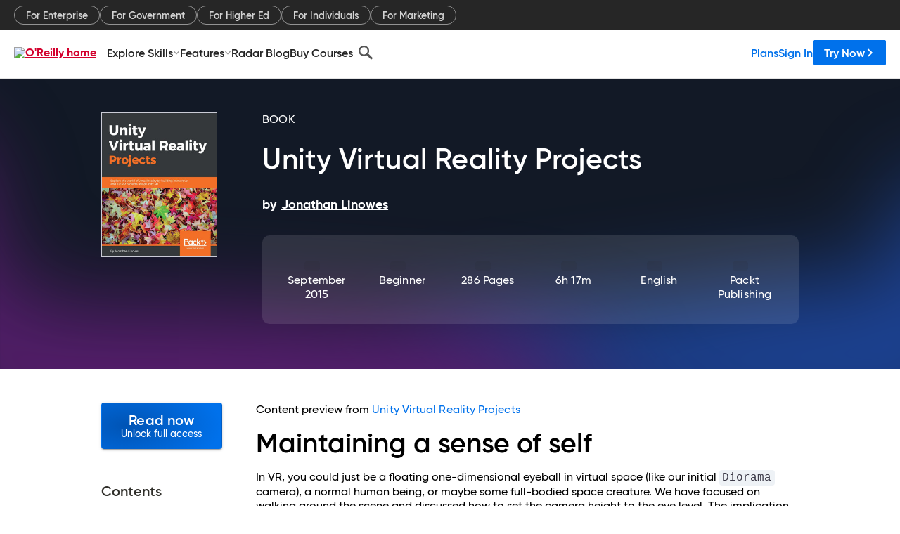

--- FILE ---
content_type: text/html; charset=utf-8
request_url: https://www.oreilly.com/library/view/unity-virtual-reality/9781783988556/ch06s04.html
body_size: 42505
content:
<!DOCTYPE html>
<html lang="en"><head><meta charSet="utf-8"/><meta name="viewport" content="width=device-width, initial-scale=1"/><link rel="preload" as="image" href="https://cdn.oreillystatic.com/images/sitewide-headers/oreilly_logo_mark_red.svg"/><link rel="preload" as="image" href="https://cdn.oreillystatic.com/oreilly/images/app-store-logo.png"/><link rel="preload" as="image" href="https://cdn.oreillystatic.com/oreilly/images/google-play-logo.png"/><link rel="preload" as="image" href="https://cdn.oreillystatic.com/oreilly/images/roku-tv-logo.png"/><link rel="preload" as="image" href="https://cdn.oreillystatic.com/oreilly/images/amazon-appstore-logo.png"/><meta name="theme-color" content="#B9002D"/><link rel="preconnect" href="https://cdn.oreillystatic.com" crossorigin=""/><link rel="preload" href="https://cdn.oreillystatic.com/fonts/Gilroy/Family/gilroy-bold.woff2" as="font" type="font/woff2" crossorigin="anonymous"/><link rel="preload" href="https://cdn.oreillystatic.com/fonts/Gilroy/Family/gilroy-regular.woff2" as="font" type="font/woff2" crossorigin="anonymous"/><link rel="preload" href="https://cdn.oreillystatic.com/fonts/Gilroy/Family/gilroy-medium.woff2" as="font" type="font/woff2" crossorigin="anonymous"/><link rel="preload" href="https://cdn.oreillystatic.com/fonts/Gilroy/Family/gilroy-semibold.woff2" as="font" type="font/woff2" crossorigin="anonymous"/><link rel="preload" href="https://cdn.oreillystatic.com/fonts/GuardianText/GuardianTextSans-Medium-Web.woff2" as="font" type="font/woff2" crossorigin="anonymous"/><link rel="preload" href="https://cdn.oreillystatic.com/fonts/GuardianText/GuardianTextSans-Regular-Web.woff2" as="font" type="font/woff2" crossorigin="anonymous"/><link rel="shortcut icon" href="//www.oreilly.com/favicon.ico"/><meta name="robots" content="index, follow"/><meta name="author" content="Jonathan Linowes"/><meta name="publisher" content="Packt Publishing"/><meta property="og:title" content="Unity Virtual Reality Projects"/><meta property="og:url" content="https://www.oreilly.com/library/view/unity-virtual-reality/9781783988556/ch06s04.html"/><meta property="og:site_name" content="O’Reilly Online Learning"/><meta property="og:type" content="book"/><meta property="og:image" content="https://www.oreilly.com/library/cover/9781783988556/1200w630h/"/><meta property="og:image:secure_url" content="https://www.oreilly.com/library/cover/9781783988556/1200w630h/"/><meta property="og:image:width" content="1200"/><meta property="og:image:height" content="630"/><meta name="twitter:card" content="summary_large_image"/><meta name="twitter:image" content="https://www.oreilly.com/library/cover/9781783988556/1200w630h/"/><meta name="twitter:site" content="@OReillyMedia"/><meta name="twitter:title" content="Unity Virtual Reality Projects"/><meta property="og:book:isbn" content="9781783988556"/><meta property="og:book:author" content="Jonathan Linowes"/><title>Maintaining a sense of self - Unity Virtual Reality Projects [Book]</title><meta property="og:description" content="Maintaining a sense of selfIn VR, you could just be a floating one-dimensional eyeball in virtual space (like our initial Diorama camera), a normal human being, or maybe some... - Selection from Unity Virtual Reality Projects [Book]"/><meta name="description" content="Maintaining a sense of selfIn VR, you could just be a floating one-dimensional eyeball in virtual space (like our initial Diorama camera), a normal human being, or maybe some... - Selection from Unity Virtual Reality Projects [Book]"/><link rel="stylesheet" href="/library/view/dist/client-render.UGP4EIOS.css"/><script>
        (function(h,o,u,n,d) {
          h=h[d]=h[d]||{q:[],onReady:function(c){h.q.push(c)}}
          d=o.createElement(u);d.async=1;d.src=n
          n=o.getElementsByTagName(u)[0];n.parentNode.insertBefore(d,n)
        })(window,document,'script','https://www.datadoghq-browser-agent.com/us1/v5/datadog-rum.js','DD_RUM')
        window.DD_RUM.onReady(function() {
          window.DD_RUM.init({
            clientToken: 'pubeafb4991c8bdcd260cd154294ece7a74',
            applicationId: '9f3d6547-b090-49ef-8a36-89b64f3ee2c5',
            site: 'datadoghq.com',
            service: 'preview_content_viewer-browser',
            env: 'production',
            sessionSampleRate: Number('' || 10),
            sessionReplaySampleRate: Number('' || 10),
            trackUserInteractions: Boolean('' || false),
            trackResources: true,
            trackLongTasks: true,
            defaultPrivacyLevel: 'mask'
          });
        })
      </script><script type="text/javascript">
                  htmlContext = {"basePath":"/library/view","enableMswIntegration":false,"env":{"DATADOG_RUM_APPLICATION_ID":"9f3d6547-b090-49ef-8a36-89b64f3ee2c5","DATADOG_RUM_CLIENT_TOKEN":"pubeafb4991c8bdcd260cd154294ece7a74","ENABLE_BROWSER_LOGGER":"true","ENV":"production","GOOGLE_TAG_MANAGER_ACCOUNT":"GTM-5P4V6Z","LOG_LEVEL":"error"},"frameworkAssets":[],"isDev":false,"manifest":{"observers.js":"observers-OX7F7U42.js","esm.js":"esm-JBC3LR4E.js","index.esm.js":"index.esm-2TALAJGH.js","client-render.js":"client-render.DLO5DM7M.js","chunk.js":"chunk-DGJUBN33.js","-5HBCMCE7.js":"NCMVHL6D-5HBCMCE7.js","-UF6HHVCD.js":"2AITGKQY-UF6HHVCD.js","worker.js":"worker-QB5IWDIR.js","rrweb-plugin-console-record.js":"rrweb-plugin-console-record-TT2EFQP7.js","rrweb-record.js":"rrweb-record-XNJAJ5WQ.js","client-render.css":"client-render.UGP4EIOS.css"},"preloadedAssets":[{"href":"https://cdn.oreillystatic.com/fonts/Gilroy/Family/gilroy-bold.woff2","as":"font","type":"font/woff2","crossOrigin":"anonymous"},{"href":"https://cdn.oreillystatic.com/fonts/Gilroy/Family/gilroy-regular.woff2","as":"font","type":"font/woff2","crossOrigin":"anonymous"},{"href":"https://cdn.oreillystatic.com/fonts/Gilroy/Family/gilroy-medium.woff2","as":"font","type":"font/woff2","crossOrigin":"anonymous"},{"href":"https://cdn.oreillystatic.com/fonts/Gilroy/Family/gilroy-semibold.woff2","as":"font","type":"font/woff2","crossOrigin":"anonymous"},{"href":"https://cdn.oreillystatic.com/fonts/GuardianText/GuardianTextSans-Medium-Web.woff2","as":"font","type":"font/woff2","crossOrigin":"anonymous"},{"href":"https://cdn.oreillystatic.com/fonts/GuardianText/GuardianTextSans-Regular-Web.woff2","as":"font","type":"font/woff2","crossOrigin":"anonymous"}],"name":"preview_content_viewer"};
                  initialStoreData = {"aiChat":{"isOpen":false,"data":{}},"environment":{"origin":"https://internal-ingress.platform.gcp.oreilly.com","env":"production","nodeEnv":"production","logLevel":"error","learningOrigin":"https://learning.oreilly.com","ingressedPaths":["/library/view","/videos"],"apiPath":"/api/web/library/view","basePath":"/library/view","publicPath":"/library/view/dist/","routerBasePath":"/"},"jwt":{"_loadingState":"FAILURE","_error":"No jwt on request."},"ldFeatureFlags":{"_loadingState":"FAILURE","_error":{}},"navigationAndAnnouncements":{"announcements":[],"links":{"header":[{"name":"Enterprise","link":"/enterprise/","icon":"","classname":"","description":"","isExternal":false,"groups":["header"],"syntheticsId":"","children":[]},{"name":"Pricing","link":"/pricing/","icon":"","classname":"","description":"","isExternal":false,"groups":["header"],"syntheticsId":"","children":[]}],"footer":[{"name":"About O’Reilly","link":"/about/","icon":"","classname":"","description":"","isExternal":false,"groups":["footer"],"syntheticsId":"","children":[]},{"name":"Teach/write/train","link":"/work-with-us.html","icon":"","classname":"","description":"","isExternal":false,"groups":["footer"],"syntheticsId":"","children":[]},{"name":"Careers","link":"/careers/","icon":"","classname":"","description":"","isExternal":false,"groups":["footer"],"syntheticsId":"","children":[]},{"name":"Community partners","link":"/partner/signup.csp","icon":"","classname":"","description":"","isExternal":false,"groups":["footer"],"syntheticsId":"","children":[]},{"name":"Affiliate program","link":"/affiliates/","icon":"","classname":"","description":"","isExternal":false,"groups":["footer"],"syntheticsId":"","children":[]},{"name":"Diversity","link":"/diversity/","icon":"","classname":"","description":"","isExternal":false,"groups":["footer"],"syntheticsId":"","children":[]},{"name":"Support","link":"https://www.oreilly.com/online-learning/support/","icon":"","classname":"","description":"","isExternal":false,"groups":["footer"],"syntheticsId":"","children":[]},{"name":"Contact us","link":"/about/contact.html","icon":"","classname":"","description":"","isExternal":false,"groups":["footer"],"syntheticsId":"","children":[]},{"name":"Newsletters","link":"https://www.oreilly.com/emails/newsletters/","icon":"","classname":"","description":"","isExternal":false,"groups":["footer"],"syntheticsId":"","children":[]}],"marketing-header":[{"name":"For Enterprise","link":"https://www.oreilly.com/online-learning/teams.html","icon":"","classname":"","description":"","isExternal":false,"groups":["marketing-header"],"syntheticsId":"","children":[]},{"name":"For Government","link":"https://www.oreilly.com/online-learning/government.html","icon":"","classname":"","description":"","isExternal":false,"groups":["marketing-header"],"syntheticsId":"","children":[]},{"name":"For Higher Ed","link":"https://www.oreilly.com/online-learning/academic.html","icon":"","classname":"","description":"","isExternal":false,"groups":["marketing-header"],"syntheticsId":"","children":[]},{"name":"For Individuals","link":"https://www.oreilly.com/online-learning/individuals.html","icon":"","classname":"","description":"","isExternal":false,"groups":["marketing-header"],"syntheticsId":"","children":[]},{"name":"For Marketing","link":"https://www.oreilly.com/content-marketing-solutions.html","icon":"","classname":"","description":"","isExternal":false,"groups":["marketing-header"],"syntheticsId":"","children":[]}],"fineprint":[{"name":"Terms of Service","link":"https://www.oreilly.com/terms/","icon":"","classname":"","description":"","isExternal":false,"groups":["fineprint"],"syntheticsId":"","children":[]},{"name":"Privacy Policy","link":"/privacy","icon":"","classname":"","description":"","isExternal":false,"groups":["fineprint"],"syntheticsId":"","children":[]},{"name":"Editorial Independence","link":"/about/editorial_independence.html","icon":"","classname":"","description":"","isExternal":false,"groups":["fineprint"],"syntheticsId":"","children":[]},{"name":"Modern Slavery Act Statement","link":"https://www.oreilly.com/modern-slavery-act-transparency-statement.html","icon":"","classname":"","description":"","isExternal":false,"groups":["fineprint"],"syntheticsId":"","children":[]}],"anon-header":[{"name":"Explore Skills","link":"#","icon":"","classname":"","description":"","isExternal":false,"groups":["anon-header","topbar-left"],"syntheticsId":"","children":[{"name":"Cloud Computing","link":"/search/skills/cloud-computing/","icon":"","classname":"","description":"","isExternal":false,"groups":["topbar-left"],"syntheticsId":"","children":[{"name":"Microsoft Azure","link":"/search/skills/microsoft-azure/","icon":"","classname":"","syntheticsId":""},{"name":"Amazon Web Services (AWS)","link":"/search/skills/amazon-web-services-aws/","icon":"","classname":"","syntheticsId":""},{"name":"Google Cloud","link":"/search/skills/google-cloud/","icon":"","classname":"","syntheticsId":""},{"name":"Cloud Migration","link":"/search/skills/cloud-migration/","icon":"","classname":"","syntheticsId":""},{"name":"Cloud Deployment","link":"/search/skills/cloud-deployment/","icon":"","classname":"","syntheticsId":""},{"name":"Cloud Platforms","link":"/search/skills/cloud-platforms/","icon":"","classname":"","syntheticsId":""}]},{"name":"Data Engineering","link":"/search/skills/data-engineering/","icon":"","classname":"","description":"","isExternal":false,"groups":["topbar-left"],"syntheticsId":"","children":[{"name":"Data Warehouse","link":"/search/skills/data-warehouse/","icon":"","classname":"","syntheticsId":""},{"name":"SQL","link":"/search/skills/sql/","icon":"","classname":"","syntheticsId":""},{"name":"Apache Spark","link":"/search/skills/apache-spark/","icon":"","classname":"","syntheticsId":""},{"name":"Microsoft SQL Server","link":"/search/skills/microsoft-sql-server/","icon":"","classname":"","syntheticsId":""},{"name":"MySQL","link":"/search/skills/mysql/","icon":"","classname":"","syntheticsId":""},{"name":"Kafka","link":"/search/skills/kafka/","icon":"","classname":"","syntheticsId":""},{"name":"Data Lake","link":"/search/skills/data-lake/","icon":"","classname":"","syntheticsId":""},{"name":"Streaming & Messaging","link":"/search/skills/streaming-messaging/","icon":"","classname":"","syntheticsId":""},{"name":"NoSQL Databases","link":"/search/skills/nosql-databases/","icon":"","classname":"","syntheticsId":""},{"name":"Relational Databases","link":"/search/skills/relational-databases/","icon":"","classname":"","syntheticsId":""}]},{"name":"Data Science","link":"/search/skills/data-science/","icon":"","classname":"","description":"","isExternal":false,"groups":["topbar-left"],"syntheticsId":"","children":[{"name":"Pandas","link":"/search/topics/pandas/","icon":"","classname":"","syntheticsId":""},{"name":"R","link":"/search/topics/r/","icon":"","classname":"","syntheticsId":""},{"name":"MATLAB","link":"/search/topics/matlab/","icon":"","classname":"","syntheticsId":""},{"name":"SAS","link":"/search/topics/sas/","icon":"","classname":"","syntheticsId":""},{"name":"D3","link":"/search/topics/d3/","icon":"","classname":"","syntheticsId":""},{"name":"Power BI","link":"/search/topics/power-bi/","icon":"","classname":"","syntheticsId":""},{"name":"Tableau","link":"/search/topics/tableau/","icon":"","classname":"","syntheticsId":""},{"name":"Statistics","link":"/search/topics/statistics/","icon":"","classname":"","syntheticsId":""},{"name":"Exploratory Data Analysis","link":"/search/topics/exploratory-data-analysis/","icon":"","classname":"","syntheticsId":""},{"name":"Data Visualization","link":"/search/topics/data-visualization/","icon":"","classname":"","syntheticsId":""}]},{"name":"AI & ML","link":"/search/skills/ai-ml/","icon":"","classname":"","description":"","isExternal":false,"groups":["topbar-left"],"syntheticsId":"","children":[{"name":"Generative AI","link":"/search/skills/generative-ai/","icon":"","classname":"","syntheticsId":""},{"name":"Machine Learning","link":"/search/skills/machine-learning/","icon":"","classname":"","syntheticsId":""},{"name":"Artificial Intelligence (AI)","link":"/search/skills/artificial-intelligence-ai/","icon":"","classname":"","syntheticsId":""},{"name":"Deep Learning","link":"/search/skills/deep-learning/","icon":"","classname":"","syntheticsId":""},{"name":"Reinforcement Learning","link":"/search/skills/reinforcement-learning/","icon":"","classname":"","syntheticsId":""},{"name":"Natural Language Processing","link":"/search/skills/natural-language-processing/","icon":"","classname":"","syntheticsId":""},{"name":"TensorFlow","link":"/search/skills/tensorflow/","icon":"","classname":"","syntheticsId":""},{"name":"Scikit-Learn","link":"/search/skills/scikit-learn/","icon":"","classname":"","syntheticsId":""},{"name":"Hyperparameter Tuning","link":"/search/skills/hyperparameter-tuning/","icon":"","classname":"","syntheticsId":""},{"name":"MLOps","link":"/search/skills/mlops/","icon":"","classname":"","syntheticsId":""}]},{"name":"Programming Languages","link":"/search/skills/programming-languages/","icon":"","classname":"","description":"","isExternal":false,"groups":["topbar-left"],"syntheticsId":"","children":[{"name":"Java","link":"/search/skills/java/","icon":"","classname":"","syntheticsId":""},{"name":"JavaScript","link":"/search/skills/javascript/","icon":"","classname":"","syntheticsId":""},{"name":"Spring","link":"/search/skills/spring/","icon":"","classname":"","syntheticsId":""},{"name":"Python","link":"/search/skills/python/","icon":"","classname":"","syntheticsId":""},{"name":"Go","link":"/search/skills/go/","icon":"","classname":"","syntheticsId":""},{"name":"C#","link":"/search/skills/c-sharp/","icon":"","classname":"","syntheticsId":""},{"name":"C++","link":"/search/skills/c-plus-plus/","icon":"","classname":"","syntheticsId":""},{"name":"C","link":"/search/skills/c/","icon":"","classname":"","syntheticsId":""},{"name":"Swift","link":"/search/skills/swift/","icon":"","classname":"","syntheticsId":""},{"name":"Rust","link":"/search/skills/rust/","icon":"","classname":"","syntheticsId":""},{"name":"Functional Programming","link":"/search/skills/functional-programming/","icon":"","classname":"","syntheticsId":""}]},{"name":"Software Architecture","link":"/search/skills/software-architecture/","icon":"","classname":"","description":"","isExternal":false,"groups":["topbar-left"],"syntheticsId":"","children":[{"name":"Object-Oriented","link":"/search/skills/object-oriented-architecture/","icon":"","classname":"","syntheticsId":""},{"name":"Distributed Systems","link":"/search/skills/distributed-systems/","icon":"","classname":"","syntheticsId":""},{"name":"Domain-Driven Design","link":"/search/skills/domain-driven-design/","icon":"","classname":"","syntheticsId":""},{"name":"Architectural Patterns","link":"/search/skills/architectural-patterns/","icon":"","classname":"","syntheticsId":""}]},{"name":"IT/Ops","link":"/search/skills/it-operations/","icon":"","classname":"","description":"","isExternal":false,"groups":["topbar-left"],"syntheticsId":"","children":[{"name":"Kubernetes","link":"/search/topics/kubernetes/","icon":"","classname":"","syntheticsId":""},{"name":"Docker","link":"/search/topics/docker/","icon":"","classname":"","syntheticsId":""},{"name":"GitHub","link":"/search/topics/github/","icon":"","classname":"","syntheticsId":""},{"name":"Terraform","link":"/search/topics/terraform/","icon":"","classname":"","syntheticsId":""},{"name":"Continuous Delivery","link":"/search/topics/continuous-delivery/","icon":"","classname":"","syntheticsId":""},{"name":"Continuous Integration","link":"/search/topics/continuous-integration/","icon":"","classname":"","syntheticsId":""},{"name":"Database Administration","link":"/search/topics/database-administration/","icon":"","classname":"","syntheticsId":""},{"name":"Computer Networking","link":"/search/topics/computer-networking/","icon":"","classname":"","syntheticsId":""},{"name":"Operating Systems","link":"/search/topics/operating-systems/","icon":"","classname":"","syntheticsId":""},{"name":"IT Certifications","link":"/search/topics/it-certifications/","icon":"","classname":"","syntheticsId":""}]},{"name":"Security","link":"/search/skills/security/","icon":"","classname":"","description":"","isExternal":false,"groups":["topbar-left"],"syntheticsId":"","children":[{"name":"Network Security","link":"/search/skills/network-security/","icon":"","classname":"","syntheticsId":""},{"name":"Application Security","link":"/search/skills/application-security/","icon":"","classname":"","syntheticsId":""},{"name":"Incident Response","link":"/search/skills/incident-response/","icon":"","classname":"","syntheticsId":""},{"name":"Zero Trust Model","link":"/search/skills/zero-trust-model/","icon":"","classname":"","syntheticsId":""},{"name":"Disaster Recovery","link":"/search/skills/disaster-recovery/","icon":"","classname":"","syntheticsId":""},{"name":"Penetration Testing / Ethical Hacking","link":"/search/skills/penetration-testing-ethical-hacking/","icon":"","classname":"","syntheticsId":""},{"name":"Governance","link":"/search/skills/governance/","icon":"","classname":"","syntheticsId":""},{"name":"Malware","link":"/search/skills/malware/","icon":"","classname":"","syntheticsId":""},{"name":"Security Architecture","link":"/search/skills/security-architecture/","icon":"","classname":"","syntheticsId":""},{"name":"Security Engineering","link":"/search/skills/security-engineering/","icon":"","classname":"","syntheticsId":""},{"name":"Security Certifications","link":"/search/skills/security-certifications/","icon":"","classname":"","syntheticsId":""}]},{"name":"Design","link":"/search/skills/design/","icon":"","classname":"","description":"","isExternal":false,"groups":["topbar-left"],"syntheticsId":"","children":[{"name":"Web Design","link":"/search/skills/web-design/","icon":"","classname":"","syntheticsId":""},{"name":"Graphic Design","link":"/search/skills/graphic-design/","icon":"","classname":"","syntheticsId":""},{"name":"Interaction Design","link":"/search/skills/interaction-design/","icon":"","classname":"","syntheticsId":""},{"name":"Film & Video","link":"/search/skills/film-video/","icon":"","classname":"","syntheticsId":""},{"name":"User Experience (UX)","link":"/search/skills/user-experience-ux/","icon":"","classname":"","syntheticsId":""},{"name":"Design Process","link":"/search/skills/design-process/","icon":"","classname":"","syntheticsId":""},{"name":"Design Tools","link":"/search/skills/design-tools/","icon":"","classname":"","syntheticsId":""}]},{"name":"Business","link":"/search/skills/business/","icon":"","classname":"","description":"","isExternal":false,"groups":["topbar-left"],"syntheticsId":"","children":[{"name":"Agile","link":"/search/skills/agile/","icon":"","classname":"","syntheticsId":""},{"name":"Project Management","link":"/search/skills/project-management/","icon":"","classname":"","syntheticsId":""},{"name":"Product Management","link":"/search/skills/product-management/","icon":"","classname":"","syntheticsId":""},{"name":"Marketing","link":"/search/skills/marketing/","icon":"","classname":"","syntheticsId":""},{"name":"Human Resources","link":"/search/skills/human-resources/","icon":"","classname":"","syntheticsId":""},{"name":"Finance","link":"/search/skills/finance/","icon":"","classname":"","syntheticsId":""},{"name":"Team Management","link":"/search/skills/team-management/","icon":"","classname":"","syntheticsId":""},{"name":"Business Strategy","link":"/search/skills/business-strategy/","icon":"","classname":"","syntheticsId":""},{"name":"Digital Transformation","link":"/search/skills/digital-transformation/","icon":"","classname":"","syntheticsId":""},{"name":"Organizational Leadership","link":"/search/skills/organizational-leadership/","icon":"","classname":"","syntheticsId":""}]},{"name":"Soft Skills","link":"/search/skills/soft-skills/","icon":"","classname":"","description":"","isExternal":false,"groups":["topbar-left"],"syntheticsId":"","children":[{"name":"Professional Communication","link":"/search/skills/professional-communication/","icon":"","classname":"","syntheticsId":""},{"name":"Emotional Intelligence","link":"/search/skills/emotional-intelligence/","icon":"","classname":"","syntheticsId":""},{"name":"Presentation Skills","link":"/search/skills/presentation-skills/","icon":"","classname":"","syntheticsId":""},{"name":"Innovation","link":"/search/skills/innovation/","icon":"","classname":"","syntheticsId":""},{"name":"Critical Thinking","link":"/search/skills/critical-thinking/","icon":"","classname":"","syntheticsId":""},{"name":"Public Speaking","link":"/search/skills/public-speaking/","icon":"","classname":"","syntheticsId":""},{"name":"Collaboration","link":"/search/skills/collaboration/","icon":"","classname":"","syntheticsId":""},{"name":"Personal Productivity","link":"/search/skills/personal-productivity/","icon":"","classname":"","syntheticsId":""},{"name":"Confidence / Motivation","link":"/search/skills/confidence-motivation/","icon":"","classname":"","syntheticsId":""}]}]},{"name":"Features","link":"/online-learning/features.html","icon":"","classname":"","description":"","isExternal":false,"groups":["anon-header"],"syntheticsId":"","children":[{"name":"All features","link":"/online-learning/features.html","icon":"","classname":"","description":"","isExternal":false,"groups":["anon-header"],"syntheticsId":"","children":[]},{"name":"Verifiable skills","link":"/online-learning/verifiable-skills.html","icon":"","classname":"","description":"","isExternal":false,"groups":["anon-header"],"syntheticsId":"","children":[]},{"name":"AI Academy","link":"/online-learning/ai-academy.html","icon":"","classname":"","description":"","isExternal":false,"groups":["anon-header"],"syntheticsId":"","children":[]},{"name":"Courses","link":"/online-learning/courses.html","icon":"","classname":"","description":"","isExternal":false,"groups":["anon-header"],"syntheticsId":"","children":[]},{"name":"Certifications","link":"/online-learning/feature-certification.html","icon":"","classname":"","description":"","isExternal":false,"groups":["anon-header"],"syntheticsId":"","children":[]},{"name":"Interactive learning","link":"/online-learning/intro-interactive-learning.html","icon":"","classname":"","description":"","isExternal":false,"groups":["anon-header"],"syntheticsId":"","children":[]},{"name":"Live events","link":"/online-learning/live-events.html","icon":"","classname":"","description":"","isExternal":false,"groups":["anon-header"],"syntheticsId":"","children":[]},{"name":"Superstreams","link":"/products/superstreams.html","icon":"","classname":"","description":"","isExternal":false,"groups":["anon-header"],"syntheticsId":"","children":[]},{"name":"Answers","link":"/online-learning/feature-answers.html","icon":"","classname":"","description":"","isExternal":false,"groups":["anon-header"],"syntheticsId":"","children":[]},{"name":"Insights reporting","link":"/online-learning/insights-dashboard.html","icon":"","classname":"","description":"","isExternal":false,"groups":["anon-header"],"syntheticsId":"","children":[]}]},{"name":"Radar Blog","link":"/radar/","icon":"","classname":"","description":"","isExternal":false,"groups":["anon-header"],"syntheticsId":"","children":[]},{"name":"Buy Courses","link":"/live/","icon":"","classname":"","description":"","isExternal":false,"groups":["anon-header"],"syntheticsId":"","children":[]}],"topbar-left":[{"name":"Explore Skills","link":"#","icon":"","classname":"","description":"","isExternal":false,"groups":["anon-header","topbar-left"],"syntheticsId":"","children":[{"name":"Cloud Computing","link":"/search/skills/cloud-computing/","icon":"","classname":"","description":"","isExternal":false,"groups":["topbar-left"],"syntheticsId":"","children":[{"name":"Microsoft Azure","link":"/search/skills/microsoft-azure/","icon":"","classname":"","syntheticsId":""},{"name":"Amazon Web Services (AWS)","link":"/search/skills/amazon-web-services-aws/","icon":"","classname":"","syntheticsId":""},{"name":"Google Cloud","link":"/search/skills/google-cloud/","icon":"","classname":"","syntheticsId":""},{"name":"Cloud Migration","link":"/search/skills/cloud-migration/","icon":"","classname":"","syntheticsId":""},{"name":"Cloud Deployment","link":"/search/skills/cloud-deployment/","icon":"","classname":"","syntheticsId":""},{"name":"Cloud Platforms","link":"/search/skills/cloud-platforms/","icon":"","classname":"","syntheticsId":""}]},{"name":"Data Engineering","link":"/search/skills/data-engineering/","icon":"","classname":"","description":"","isExternal":false,"groups":["topbar-left"],"syntheticsId":"","children":[{"name":"Data Warehouse","link":"/search/skills/data-warehouse/","icon":"","classname":"","syntheticsId":""},{"name":"SQL","link":"/search/skills/sql/","icon":"","classname":"","syntheticsId":""},{"name":"Apache Spark","link":"/search/skills/apache-spark/","icon":"","classname":"","syntheticsId":""},{"name":"Microsoft SQL Server","link":"/search/skills/microsoft-sql-server/","icon":"","classname":"","syntheticsId":""},{"name":"MySQL","link":"/search/skills/mysql/","icon":"","classname":"","syntheticsId":""},{"name":"Kafka","link":"/search/skills/kafka/","icon":"","classname":"","syntheticsId":""},{"name":"Data Lake","link":"/search/skills/data-lake/","icon":"","classname":"","syntheticsId":""},{"name":"Streaming & Messaging","link":"/search/skills/streaming-messaging/","icon":"","classname":"","syntheticsId":""},{"name":"NoSQL Databases","link":"/search/skills/nosql-databases/","icon":"","classname":"","syntheticsId":""},{"name":"Relational Databases","link":"/search/skills/relational-databases/","icon":"","classname":"","syntheticsId":""}]},{"name":"Data Science","link":"/search/skills/data-science/","icon":"","classname":"","description":"","isExternal":false,"groups":["topbar-left"],"syntheticsId":"","children":[{"name":"Pandas","link":"/search/topics/pandas/","icon":"","classname":"","syntheticsId":""},{"name":"R","link":"/search/topics/r/","icon":"","classname":"","syntheticsId":""},{"name":"MATLAB","link":"/search/topics/matlab/","icon":"","classname":"","syntheticsId":""},{"name":"SAS","link":"/search/topics/sas/","icon":"","classname":"","syntheticsId":""},{"name":"D3","link":"/search/topics/d3/","icon":"","classname":"","syntheticsId":""},{"name":"Power BI","link":"/search/topics/power-bi/","icon":"","classname":"","syntheticsId":""},{"name":"Tableau","link":"/search/topics/tableau/","icon":"","classname":"","syntheticsId":""},{"name":"Statistics","link":"/search/topics/statistics/","icon":"","classname":"","syntheticsId":""},{"name":"Exploratory Data Analysis","link":"/search/topics/exploratory-data-analysis/","icon":"","classname":"","syntheticsId":""},{"name":"Data Visualization","link":"/search/topics/data-visualization/","icon":"","classname":"","syntheticsId":""}]},{"name":"AI & ML","link":"/search/skills/ai-ml/","icon":"","classname":"","description":"","isExternal":false,"groups":["topbar-left"],"syntheticsId":"","children":[{"name":"Generative AI","link":"/search/skills/generative-ai/","icon":"","classname":"","syntheticsId":""},{"name":"Machine Learning","link":"/search/skills/machine-learning/","icon":"","classname":"","syntheticsId":""},{"name":"Artificial Intelligence (AI)","link":"/search/skills/artificial-intelligence-ai/","icon":"","classname":"","syntheticsId":""},{"name":"Deep Learning","link":"/search/skills/deep-learning/","icon":"","classname":"","syntheticsId":""},{"name":"Reinforcement Learning","link":"/search/skills/reinforcement-learning/","icon":"","classname":"","syntheticsId":""},{"name":"Natural Language Processing","link":"/search/skills/natural-language-processing/","icon":"","classname":"","syntheticsId":""},{"name":"TensorFlow","link":"/search/skills/tensorflow/","icon":"","classname":"","syntheticsId":""},{"name":"Scikit-Learn","link":"/search/skills/scikit-learn/","icon":"","classname":"","syntheticsId":""},{"name":"Hyperparameter Tuning","link":"/search/skills/hyperparameter-tuning/","icon":"","classname":"","syntheticsId":""},{"name":"MLOps","link":"/search/skills/mlops/","icon":"","classname":"","syntheticsId":""}]},{"name":"Programming Languages","link":"/search/skills/programming-languages/","icon":"","classname":"","description":"","isExternal":false,"groups":["topbar-left"],"syntheticsId":"","children":[{"name":"Java","link":"/search/skills/java/","icon":"","classname":"","syntheticsId":""},{"name":"JavaScript","link":"/search/skills/javascript/","icon":"","classname":"","syntheticsId":""},{"name":"Spring","link":"/search/skills/spring/","icon":"","classname":"","syntheticsId":""},{"name":"Python","link":"/search/skills/python/","icon":"","classname":"","syntheticsId":""},{"name":"Go","link":"/search/skills/go/","icon":"","classname":"","syntheticsId":""},{"name":"C#","link":"/search/skills/c-sharp/","icon":"","classname":"","syntheticsId":""},{"name":"C++","link":"/search/skills/c-plus-plus/","icon":"","classname":"","syntheticsId":""},{"name":"C","link":"/search/skills/c/","icon":"","classname":"","syntheticsId":""},{"name":"Swift","link":"/search/skills/swift/","icon":"","classname":"","syntheticsId":""},{"name":"Rust","link":"/search/skills/rust/","icon":"","classname":"","syntheticsId":""},{"name":"Functional Programming","link":"/search/skills/functional-programming/","icon":"","classname":"","syntheticsId":""}]},{"name":"Software Architecture","link":"/search/skills/software-architecture/","icon":"","classname":"","description":"","isExternal":false,"groups":["topbar-left"],"syntheticsId":"","children":[{"name":"Object-Oriented","link":"/search/skills/object-oriented-architecture/","icon":"","classname":"","syntheticsId":""},{"name":"Distributed Systems","link":"/search/skills/distributed-systems/","icon":"","classname":"","syntheticsId":""},{"name":"Domain-Driven Design","link":"/search/skills/domain-driven-design/","icon":"","classname":"","syntheticsId":""},{"name":"Architectural Patterns","link":"/search/skills/architectural-patterns/","icon":"","classname":"","syntheticsId":""}]},{"name":"IT/Ops","link":"/search/skills/it-operations/","icon":"","classname":"","description":"","isExternal":false,"groups":["topbar-left"],"syntheticsId":"","children":[{"name":"Kubernetes","link":"/search/topics/kubernetes/","icon":"","classname":"","syntheticsId":""},{"name":"Docker","link":"/search/topics/docker/","icon":"","classname":"","syntheticsId":""},{"name":"GitHub","link":"/search/topics/github/","icon":"","classname":"","syntheticsId":""},{"name":"Terraform","link":"/search/topics/terraform/","icon":"","classname":"","syntheticsId":""},{"name":"Continuous Delivery","link":"/search/topics/continuous-delivery/","icon":"","classname":"","syntheticsId":""},{"name":"Continuous Integration","link":"/search/topics/continuous-integration/","icon":"","classname":"","syntheticsId":""},{"name":"Database Administration","link":"/search/topics/database-administration/","icon":"","classname":"","syntheticsId":""},{"name":"Computer Networking","link":"/search/topics/computer-networking/","icon":"","classname":"","syntheticsId":""},{"name":"Operating Systems","link":"/search/topics/operating-systems/","icon":"","classname":"","syntheticsId":""},{"name":"IT Certifications","link":"/search/topics/it-certifications/","icon":"","classname":"","syntheticsId":""}]},{"name":"Security","link":"/search/skills/security/","icon":"","classname":"","description":"","isExternal":false,"groups":["topbar-left"],"syntheticsId":"","children":[{"name":"Network Security","link":"/search/skills/network-security/","icon":"","classname":"","syntheticsId":""},{"name":"Application Security","link":"/search/skills/application-security/","icon":"","classname":"","syntheticsId":""},{"name":"Incident Response","link":"/search/skills/incident-response/","icon":"","classname":"","syntheticsId":""},{"name":"Zero Trust Model","link":"/search/skills/zero-trust-model/","icon":"","classname":"","syntheticsId":""},{"name":"Disaster Recovery","link":"/search/skills/disaster-recovery/","icon":"","classname":"","syntheticsId":""},{"name":"Penetration Testing / Ethical Hacking","link":"/search/skills/penetration-testing-ethical-hacking/","icon":"","classname":"","syntheticsId":""},{"name":"Governance","link":"/search/skills/governance/","icon":"","classname":"","syntheticsId":""},{"name":"Malware","link":"/search/skills/malware/","icon":"","classname":"","syntheticsId":""},{"name":"Security Architecture","link":"/search/skills/security-architecture/","icon":"","classname":"","syntheticsId":""},{"name":"Security Engineering","link":"/search/skills/security-engineering/","icon":"","classname":"","syntheticsId":""},{"name":"Security Certifications","link":"/search/skills/security-certifications/","icon":"","classname":"","syntheticsId":""}]},{"name":"Design","link":"/search/skills/design/","icon":"","classname":"","description":"","isExternal":false,"groups":["topbar-left"],"syntheticsId":"","children":[{"name":"Web Design","link":"/search/skills/web-design/","icon":"","classname":"","syntheticsId":""},{"name":"Graphic Design","link":"/search/skills/graphic-design/","icon":"","classname":"","syntheticsId":""},{"name":"Interaction Design","link":"/search/skills/interaction-design/","icon":"","classname":"","syntheticsId":""},{"name":"Film & Video","link":"/search/skills/film-video/","icon":"","classname":"","syntheticsId":""},{"name":"User Experience (UX)","link":"/search/skills/user-experience-ux/","icon":"","classname":"","syntheticsId":""},{"name":"Design Process","link":"/search/skills/design-process/","icon":"","classname":"","syntheticsId":""},{"name":"Design Tools","link":"/search/skills/design-tools/","icon":"","classname":"","syntheticsId":""}]},{"name":"Business","link":"/search/skills/business/","icon":"","classname":"","description":"","isExternal":false,"groups":["topbar-left"],"syntheticsId":"","children":[{"name":"Agile","link":"/search/skills/agile/","icon":"","classname":"","syntheticsId":""},{"name":"Project Management","link":"/search/skills/project-management/","icon":"","classname":"","syntheticsId":""},{"name":"Product Management","link":"/search/skills/product-management/","icon":"","classname":"","syntheticsId":""},{"name":"Marketing","link":"/search/skills/marketing/","icon":"","classname":"","syntheticsId":""},{"name":"Human Resources","link":"/search/skills/human-resources/","icon":"","classname":"","syntheticsId":""},{"name":"Finance","link":"/search/skills/finance/","icon":"","classname":"","syntheticsId":""},{"name":"Team Management","link":"/search/skills/team-management/","icon":"","classname":"","syntheticsId":""},{"name":"Business Strategy","link":"/search/skills/business-strategy/","icon":"","classname":"","syntheticsId":""},{"name":"Digital Transformation","link":"/search/skills/digital-transformation/","icon":"","classname":"","syntheticsId":""},{"name":"Organizational Leadership","link":"/search/skills/organizational-leadership/","icon":"","classname":"","syntheticsId":""}]},{"name":"Soft Skills","link":"/search/skills/soft-skills/","icon":"","classname":"","description":"","isExternal":false,"groups":["topbar-left"],"syntheticsId":"","children":[{"name":"Professional Communication","link":"/search/skills/professional-communication/","icon":"","classname":"","syntheticsId":""},{"name":"Emotional Intelligence","link":"/search/skills/emotional-intelligence/","icon":"","classname":"","syntheticsId":""},{"name":"Presentation Skills","link":"/search/skills/presentation-skills/","icon":"","classname":"","syntheticsId":""},{"name":"Innovation","link":"/search/skills/innovation/","icon":"","classname":"","syntheticsId":""},{"name":"Critical Thinking","link":"/search/skills/critical-thinking/","icon":"","classname":"","syntheticsId":""},{"name":"Public Speaking","link":"/search/skills/public-speaking/","icon":"","classname":"","syntheticsId":""},{"name":"Collaboration","link":"/search/skills/collaboration/","icon":"","classname":"","syntheticsId":""},{"name":"Personal Productivity","link":"/search/skills/personal-productivity/","icon":"","classname":"","syntheticsId":""},{"name":"Confidence / Motivation","link":"/search/skills/confidence-motivation/","icon":"","classname":"","syntheticsId":""}]}]}],"anon-footer-left":[{"name":"About O'Reilly","link":"/about/","icon":"","classname":"","description":"","isExternal":false,"groups":["anon-footer-left"],"syntheticsId":"","children":[{"name":"Teach/Write/Train","link":"/work-with-us.html","icon":"","classname":"","description":"","isExternal":false,"groups":["anon-footer-left"],"syntheticsId":"","children":[]},{"name":"Careers","link":"/careers/","icon":"","classname":"","description":"","isExternal":false,"groups":["anon-footer-left"],"syntheticsId":"","children":[]},{"name":"O'Reilly News","link":"/press/","icon":"","classname":"","description":"","isExternal":false,"groups":["anon-footer-left"],"syntheticsId":"","children":[]},{"name":"Media Coverage","link":"/press/media-coverage.html","icon":"","classname":"","description":"","isExternal":false,"groups":["anon-footer-left"],"syntheticsId":"","children":[]},{"name":"Community Partners","link":"/partner/signup.csp","icon":"","classname":"","description":"","isExternal":false,"groups":["anon-footer-left"],"syntheticsId":"","children":[]},{"name":"Affiliate Program","link":"/affiliates/","icon":"","classname":"","description":"","isExternal":false,"groups":["anon-footer-left"],"syntheticsId":"","children":[]},{"name":"Submit an RFP","link":"/online-learning/rfp.html","icon":"","classname":"","description":"","isExternal":false,"groups":["anon-footer-left"],"syntheticsId":"","children":[]},{"name":"Diversity","link":"/diversity/","icon":"","classname":"","description":"","isExternal":false,"groups":["anon-footer-left"],"syntheticsId":"","children":[]},{"name":"Content Sponsorship","link":"/content-marketing-solutions.html","icon":"","classname":"","description":"","isExternal":false,"groups":["anon-footer-left"],"syntheticsId":"","children":[]}]}],"anon-footer-center":[{"name":"Support","link":"/online-learning/support/","icon":"","classname":"","description":"","isExternal":false,"groups":["anon-footer-center"],"syntheticsId":"","children":[{"name":"Contact Us","link":"/about/contact.html","icon":"","classname":"","description":"","isExternal":false,"groups":["anon-footer-center"],"syntheticsId":"","children":[]},{"name":"Newsletters","link":"/emails/newsletters/","icon":"","classname":"","description":"","isExternal":false,"groups":["anon-footer-center"],"syntheticsId":"","children":[]},{"name":"Privacy Policy","link":"/privacy.html","icon":"","classname":"","description":"","isExternal":false,"groups":["anon-footer-center"],"syntheticsId":"","children":[]},{"name":"AI Policy","link":"/about/oreilly-approach-to-generative-ai.html","icon":"","classname":"","description":"","isExternal":false,"groups":["anon-footer-center"],"syntheticsId":"","children":[]}]}],"anon-footer-right":[{"name":"International","link":"#","icon":"","classname":"","description":"","isExternal":false,"groups":["anon-footer-right"],"syntheticsId":"","children":[{"name":"Australia & New Zealand","link":"/online-learning/anz.html","icon":"","classname":"","description":"","isExternal":false,"groups":["anon-footer-right"],"syntheticsId":"","children":[]},{"name":"Japan","link":"https://www.oreilly.co.jp/index.shtml","icon":"","classname":"","description":"","isExternal":false,"groups":["anon-footer-right"],"syntheticsId":"","children":[]}]}],"social":[{"name":"LinkedIn","link":"https://www.linkedin.com/company/oreilly-media","icon":"linkedin","classname":"","description":"","isExternal":false,"groups":["social"],"syntheticsId":"","children":[]},{"name":"YouTube","link":"https://www.youtube.com/user/OreillyMedia","icon":"youtube","classname":"","description":"","isExternal":false,"groups":["social"],"syntheticsId":"","children":[]}]}},"playlistsCoreState":{"mostRecentPlaylistIds":[],"playlistActions":{"updatingSharing":false,"sharingErrors":{}},"playlists":{"error":"","fetching":true,"loaded":false,"playlists":[],"sharingEnabled":false},"playlistSSR":{"error":"","fetching":false,"loaded":false,"playlist":{}},"sharedPlaylist":{"error":"","fetching":false,"loaded":false,"playlist":{}}},"user":{"error":"User is not authenticated"},"userInfo":{"meta":{"error":"User is not authenticated"},"profile":{"error":null},"usageStatus":{"error":null}},"userProfile":{"error":{"message":"No encoded jwt."},"_loadingState":"FAILURE"},"appState":{"ourn":"urn:orm:book:9781783988556","title":"Unity Virtual Reality Projects"}};
                  __orm_public_path__ = window.initialStoreData?.environment?.publicPath;
                </script><script type="text/javascript">
      window.orm = window.orm || {};
      window.orm.redirect = function redirect(url) {
        window.location.assign(url);
      };
      window.orm.logger = console;
    </script><script type="text/javascript" src="https://www.datadoghq-browser-agent.com/us1/v5/datadog-logs.js"></script><script type="text/javascript">
        if (window.DD_LOGS) {
          window.DD_LOGS.init({
            clientToken: 'pub8399c9005ebe7454be1698e2aee94fba',
            site: 'datadoghq.com',
            env: 'production',
            service: 'preview_content_viewer-browser',
            sessionSampleRate: Number('' || 50),
          });
          window.DD_LOGS.logger.setLevel('error' || 'error');
          window.orm.logger = DD_LOGS.logger;
        }
      </script><script>
      // Disable analytics when hit from DD synthetics browser
      if (window._DATADOG_SYNTHETICS_BROWSER === undefined) {
        if (window.initialStoreData && window.initialStoreData.userInfo.meta
          && window.initialStoreData.userInfo.meta.user_identifier && window.initialStoreData.jwt) {
          var user = window.initialStoreData.userInfo.meta;
          var dataLayer = window.dataLayer || [];
          var jwtPerms = window.initialStoreData.jwt.perms;

          // Set user/session info
          dataLayer.push({ userIdentifier: user.user_identifier });
          dataLayer.push({ loggedIn: 'yes' });

          // Set account/org info
          if (!user.individual) {
            dataLayer.push({ orgID: user.primary_account });
          }

          // Set user hasPurchases boolean
          dataLayer.push({ hasPurchases: user.has_purchases.toString() });

          // Set account type
          if (user.individual) {
            if (user.subscription && user.subscription.active) {
              dataLayer.push({learningAccountType: 'individual'});
            } else if (user.is_trial) {
              dataLayer.push({learningAccountType: 'free trial'});
            }
            else if (user.has_purchases && jwtPerms?.prch?.includes('c')){
              dataLayer.push({learningAccountType: 'event purchaser'});
            }
          } else {
            if (user.academic_institution) {
              dataLayer.push({learningAccountType: 'academic'});
            } else {
              dataLayer.push({learningAccountType: 'enterprise'});
            }
          }

          // Set paid account
          if (user.subscription && user.subscription.active) {
            dataLayer.push({ learningPaidAccount: 'yes' });
          }
        }

        (function(w,d,s,l,i){w[l]=w[l]||[];w[l].push({'gtm.start':
          new Date().getTime(),event:'gtm.js'});var f=d.getElementsByTagName(s)[0],
          j=d.createElement(s),dl=l!='dataLayer'?'&l='+l:'';j.async=true;j.src=
          'https://www.googletagmanager.com/gtm.js?id='+i+dl;f.parentNode.insertBefore(j,f);
        })(window,document,'script','dataLayer', 'GTM-5P4V6Z');
      }
    </script><script type="module" src="/library/view/dist/client-render.DLO5DM7M.js" defer=""></script></head><body id="root"><noscript><iframe src="https://www.googletagmanager.com/ns.html?id=GTM-5P4V6Z" height="0" width="0" style="display:none;visibility:hidden"></iframe></noscript><!--$--><script>
        var _vwo_code=(function(){
        var account_id=291788,
        settings_tolerance=2000,
        library_tolerance=2500,
        use_existing_jquery=false,
        /* DO NOT EDIT BELOW THIS LINE */
        f=false,d=document;return{use_existing_jquery:function(){return use_existing_jquery;},library_tolerance:function(){return library_tolerance;},finish:function(){if(!f){f=true;var a=d.getElementById('_vis_opt_path_hides');if(a)a.parentNode.removeChild(a);}},finished:function(){return f;},load:function(a){var b=d.createElement('script');b.src=a;b.type='text/javascript';b.innerText;b.onerror=function(){_vwo_code.finish();};d.getElementsByTagName('head')[0].appendChild(b);},init:function(){settings_timer=setTimeout('_vwo_code.finish()',settings_tolerance);var a=d.createElement('style'),b='body{opacity:0 !important;filter:alpha(opacity=0) !important;background:none !important;}',h=d.getElementsByTagName('head')[0];a.setAttribute('id','_vis_opt_path_hides');a.setAttribute('type','text/css');if(a.styleSheet)a.styleSheet.cssText=b;else a.appendChild(d.createTextNode(b));h.appendChild(a);this.load('//dev.visualwebsiteoptimizer.com/j.php?a='+account_id+'&u='+encodeURIComponent(d.URL)+'&r='+Math.random());return settings_timer;}};}());_vwo_settings_timer=_vwo_code.init();
      </script><a href="#main" class="orm-global-skip-link">Skip to Content</a><header class="orm-global-site-header--default" id="orm-global-site-banner" role="banner" data-testid="site-header-public"><div id="site-header-public-content"><nav role="navigation" aria-label="Primary site navigation"><div id="marketing-menu-outer"><div id="marketing-menu-inner"><ul class="menu" id="marketing-menu-list" data-testid="marketing-menu"><li class="menu__item "><a class="menu-item__link menu-item__link--pill" href="https://www.oreilly.com/online-learning/teams.html">For Enterprise</a></li><li class="menu__item "><a class="menu-item__link menu-item__link--pill" href="https://www.oreilly.com/online-learning/government.html">For Government</a></li><li class="menu__item "><a class="menu-item__link menu-item__link--pill" href="https://www.oreilly.com/online-learning/academic.html">For Higher Ed</a></li><li class="menu__item "><a class="menu-item__link menu-item__link--pill" href="https://www.oreilly.com/online-learning/individuals.html">For Individuals</a></li><li class="menu__item "><a class="menu-item__link menu-item__link--pill" href="https://www.oreilly.com/content-marketing-solutions.html">For Marketing</a></li></ul></div></div><div id="primary-menu-section"><a href="https://www.oreilly.com" title="home page" aria-current="page" id="primary-menu-logo-link"><img id="primary-menu-logo" src="https://cdn.oreillystatic.com/images/sitewide-headers/oreilly_logo_mark_red.svg" alt="O&#x27;Reilly home"/></a><ul id="primary-menu" class="menu navigation-hidden"><li class="navigation-hidden" id="primary-menu-item-left"><ul class="menu" id="primary-menu-list-left"><li class="menu__item menu-item menu-item--level-0 mobileOnly " id="menu-item-for-enterprise-0"><a class="menu-item__link menu-item-link menu-item-link--level-0" href="https://www.oreilly.com/online-learning/teams.html" id="menu-item-link-for-enterprise-0">For Enterprise</a></li><li class="menu__item menu-item menu-item--level-0 mobileOnly " id="menu-item-for-government-1"><a class="menu-item__link menu-item-link menu-item-link--level-0" href="https://www.oreilly.com/online-learning/government.html" id="menu-item-link-for-government-1">For Government</a></li><li class="menu__item menu-item menu-item--level-0 mobileOnly " id="menu-item-for-higher-ed-2"><a class="menu-item__link menu-item-link menu-item-link--level-0" href="https://www.oreilly.com/online-learning/academic.html" id="menu-item-link-for-higher-ed-2">For Higher Ed</a></li><li class="menu__item menu-item menu-item--level-0 mobileOnly " id="menu-item-for-individuals-3"><a class="menu-item__link menu-item-link menu-item-link--level-0" href="https://www.oreilly.com/online-learning/individuals.html" id="menu-item-link-for-individuals-3">For Individuals</a></li><li class="menu__item menu-item menu-item--level-0 mobileOnly " id="menu-item-for-marketing-4"><a class="menu-item__link menu-item-link menu-item-link--level-0" href="https://www.oreilly.com/content-marketing-solutions.html" id="menu-item-link-for-marketing-4">For Marketing</a></li><li class="menu__item menu-item menu-item--level-0  " id="menu-item-explore-skills-0"><a class="menu-item__link menu-item-link menu-item-link--level-0" href="#" id="menu-item-link-explore-skills-0" aria-expanded="false" aria-haspopup="true">Explore Skills<svg class="header-icon" focusable="false" aria-hidden="true" viewBox="0 0 20 20" height="10px" width="10px" fill="#999"><path d="M3.28584 5C2.55348 5 2 5.61034 2 6.37045C2 6.75163 2.14716 7.07887 2.3696 7.32823L9.05948 14.5755L9.06355 14.5798C9.31508 14.8461 9.63852 15 10.0043 15C10.3442 15 10.6968 14.8585 10.9473 14.5681L17.6227 7.32738C17.8549 7.08041 18 6.74835 18 6.37045C18 5.61034 17.4465 5 16.7142 5C16.3633 5 16.044 5.14856 15.8102 5.38158L15.8026 5.38909L10.0041 11.666L4.20438 5.39664L4.2007 5.39275C3.96654 5.14484 3.63979 5 3.28584 5Z"></path></svg></a><ul class="submenu submenu--level-0" id="submenu-explore-skills-0"><li class="menu__item menu-item menu-item--level-1  " id="menu-item-cloud-computing-0"><a class="menu-item__link menu-item-link menu-item-link--level-1" href="/search/skills/cloud-computing/" id="menu-item-link-cloud-computing-0" aria-expanded="false" aria-haspopup="true">Cloud Computing<svg class="header-icon" aria-hidden="true" viewBox="0 0 20 20" height="10px" width="10px" fill="#ccc"><path d="M5.5 16.7142C5.5 17.4465 6.11034 18 6.87045 18C7.25163 18 7.57887 17.8528 7.82823 17.6304L15.0755 10.9405L15.0798 10.9365C15.3461 10.6849 15.5 10.3615 15.5 9.99568C15.5 9.65583 15.3585 9.30318 15.0681 9.05271L7.82738 2.37726C7.58041 2.14511 7.24835 2 6.87045 2C6.11034 2 5.5 2.55348 5.5 3.28584C5.5 3.63671 5.64856 3.95598 5.88158 4.18983L5.88909 4.19737L12.166 9.99593L5.89664 15.7956L5.89275 15.7993C5.64484 16.0335 5.5 16.3602 5.5 16.7142Z"></path></svg></a><ul class="submenu submenu--level-1" id="submenu-cloud-computing-0"><li class="menu__item menu-item menu-item--level-2  " id="menu-item-microsoft-azure-0"><a class="menu-item__link menu-item-link menu-item-link--level-2" href="/search/skills/microsoft-azure/" id="menu-item-link-microsoft-azure-0">Microsoft Azure</a></li><li class="menu__item menu-item menu-item--level-2  " id="menu-item-amazon-web-services-aws-1"><a class="menu-item__link menu-item-link menu-item-link--level-2" href="/search/skills/amazon-web-services-aws/" id="menu-item-link-amazon-web-services-aws-1">Amazon Web Services (AWS)</a></li><li class="menu__item menu-item menu-item--level-2  " id="menu-item-google-cloud-2"><a class="menu-item__link menu-item-link menu-item-link--level-2" href="/search/skills/google-cloud/" id="menu-item-link-google-cloud-2">Google Cloud</a></li><li class="menu__item menu-item menu-item--level-2  " id="menu-item-cloud-migration-3"><a class="menu-item__link menu-item-link menu-item-link--level-2" href="/search/skills/cloud-migration/" id="menu-item-link-cloud-migration-3">Cloud Migration</a></li><li class="menu__item menu-item menu-item--level-2  " id="menu-item-cloud-deployment-4"><a class="menu-item__link menu-item-link menu-item-link--level-2" href="/search/skills/cloud-deployment/" id="menu-item-link-cloud-deployment-4">Cloud Deployment</a></li><li class="menu__item menu-item menu-item--level-2  " id="menu-item-cloud-platforms-5"><a class="menu-item__link menu-item-link menu-item-link--level-2" href="/search/skills/cloud-platforms/" id="menu-item-link-cloud-platforms-5">Cloud Platforms</a></li></ul></li><li class="menu__item menu-item menu-item--level-1  " id="menu-item-data-engineering-1"><a class="menu-item__link menu-item-link menu-item-link--level-1" href="/search/skills/data-engineering/" id="menu-item-link-data-engineering-1" aria-expanded="false" aria-haspopup="true">Data Engineering<svg class="header-icon" aria-hidden="true" viewBox="0 0 20 20" height="10px" width="10px" fill="#ccc"><path d="M5.5 16.7142C5.5 17.4465 6.11034 18 6.87045 18C7.25163 18 7.57887 17.8528 7.82823 17.6304L15.0755 10.9405L15.0798 10.9365C15.3461 10.6849 15.5 10.3615 15.5 9.99568C15.5 9.65583 15.3585 9.30318 15.0681 9.05271L7.82738 2.37726C7.58041 2.14511 7.24835 2 6.87045 2C6.11034 2 5.5 2.55348 5.5 3.28584C5.5 3.63671 5.64856 3.95598 5.88158 4.18983L5.88909 4.19737L12.166 9.99593L5.89664 15.7956L5.89275 15.7993C5.64484 16.0335 5.5 16.3602 5.5 16.7142Z"></path></svg></a><ul class="submenu submenu--level-1" id="submenu-data-engineering-1"><li class="menu__item menu-item menu-item--level-2  " id="menu-item-data-warehouse-0"><a class="menu-item__link menu-item-link menu-item-link--level-2" href="/search/skills/data-warehouse/" id="menu-item-link-data-warehouse-0">Data Warehouse</a></li><li class="menu__item menu-item menu-item--level-2  " id="menu-item-sql-1"><a class="menu-item__link menu-item-link menu-item-link--level-2" href="/search/skills/sql/" id="menu-item-link-sql-1">SQL</a></li><li class="menu__item menu-item menu-item--level-2  " id="menu-item-apache-spark-2"><a class="menu-item__link menu-item-link menu-item-link--level-2" href="/search/skills/apache-spark/" id="menu-item-link-apache-spark-2">Apache Spark</a></li><li class="menu__item menu-item menu-item--level-2  " id="menu-item-microsoft-sql-server-3"><a class="menu-item__link menu-item-link menu-item-link--level-2" href="/search/skills/microsoft-sql-server/" id="menu-item-link-microsoft-sql-server-3">Microsoft SQL Server</a></li><li class="menu__item menu-item menu-item--level-2  " id="menu-item-mysql-4"><a class="menu-item__link menu-item-link menu-item-link--level-2" href="/search/skills/mysql/" id="menu-item-link-mysql-4">MySQL</a></li><li class="menu__item menu-item menu-item--level-2  " id="menu-item-kafka-5"><a class="menu-item__link menu-item-link menu-item-link--level-2" href="/search/skills/kafka/" id="menu-item-link-kafka-5">Kafka</a></li><li class="menu__item menu-item menu-item--level-2  " id="menu-item-data-lake-6"><a class="menu-item__link menu-item-link menu-item-link--level-2" href="/search/skills/data-lake/" id="menu-item-link-data-lake-6">Data Lake</a></li><li class="menu__item menu-item menu-item--level-2  " id="menu-item-streaming-messaging-7"><a class="menu-item__link menu-item-link menu-item-link--level-2" href="/search/skills/streaming-messaging/" id="menu-item-link-streaming-messaging-7">Streaming &amp; Messaging</a></li><li class="menu__item menu-item menu-item--level-2  " id="menu-item-nosql-databases-8"><a class="menu-item__link menu-item-link menu-item-link--level-2" href="/search/skills/nosql-databases/" id="menu-item-link-nosql-databases-8">NoSQL Databases</a></li><li class="menu__item menu-item menu-item--level-2  " id="menu-item-relational-databases-9"><a class="menu-item__link menu-item-link menu-item-link--level-2" href="/search/skills/relational-databases/" id="menu-item-link-relational-databases-9">Relational Databases</a></li></ul></li><li class="menu__item menu-item menu-item--level-1  " id="menu-item-data-science-2"><a class="menu-item__link menu-item-link menu-item-link--level-1" href="/search/skills/data-science/" id="menu-item-link-data-science-2" aria-expanded="false" aria-haspopup="true">Data Science<svg class="header-icon" aria-hidden="true" viewBox="0 0 20 20" height="10px" width="10px" fill="#ccc"><path d="M5.5 16.7142C5.5 17.4465 6.11034 18 6.87045 18C7.25163 18 7.57887 17.8528 7.82823 17.6304L15.0755 10.9405L15.0798 10.9365C15.3461 10.6849 15.5 10.3615 15.5 9.99568C15.5 9.65583 15.3585 9.30318 15.0681 9.05271L7.82738 2.37726C7.58041 2.14511 7.24835 2 6.87045 2C6.11034 2 5.5 2.55348 5.5 3.28584C5.5 3.63671 5.64856 3.95598 5.88158 4.18983L5.88909 4.19737L12.166 9.99593L5.89664 15.7956L5.89275 15.7993C5.64484 16.0335 5.5 16.3602 5.5 16.7142Z"></path></svg></a><ul class="submenu submenu--level-1" id="submenu-data-science-2"><li class="menu__item menu-item menu-item--level-2  " id="menu-item-pandas-0"><a class="menu-item__link menu-item-link menu-item-link--level-2" href="/search/topics/pandas/" id="menu-item-link-pandas-0">Pandas</a></li><li class="menu__item menu-item menu-item--level-2  " id="menu-item-r-1"><a class="menu-item__link menu-item-link menu-item-link--level-2" href="/search/topics/r/" id="menu-item-link-r-1">R</a></li><li class="menu__item menu-item menu-item--level-2  " id="menu-item-matlab-2"><a class="menu-item__link menu-item-link menu-item-link--level-2" href="/search/topics/matlab/" id="menu-item-link-matlab-2">MATLAB</a></li><li class="menu__item menu-item menu-item--level-2  " id="menu-item-sas-3"><a class="menu-item__link menu-item-link menu-item-link--level-2" href="/search/topics/sas/" id="menu-item-link-sas-3">SAS</a></li><li class="menu__item menu-item menu-item--level-2  " id="menu-item-d3-4"><a class="menu-item__link menu-item-link menu-item-link--level-2" href="/search/topics/d3/" id="menu-item-link-d3-4">D3</a></li><li class="menu__item menu-item menu-item--level-2  " id="menu-item-power-bi-5"><a class="menu-item__link menu-item-link menu-item-link--level-2" href="/search/topics/power-bi/" id="menu-item-link-power-bi-5">Power BI</a></li><li class="menu__item menu-item menu-item--level-2  " id="menu-item-tableau-6"><a class="menu-item__link menu-item-link menu-item-link--level-2" href="/search/topics/tableau/" id="menu-item-link-tableau-6">Tableau</a></li><li class="menu__item menu-item menu-item--level-2  " id="menu-item-statistics-7"><a class="menu-item__link menu-item-link menu-item-link--level-2" href="/search/topics/statistics/" id="menu-item-link-statistics-7">Statistics</a></li><li class="menu__item menu-item menu-item--level-2  " id="menu-item-exploratory-data-analysis-8"><a class="menu-item__link menu-item-link menu-item-link--level-2" href="/search/topics/exploratory-data-analysis/" id="menu-item-link-exploratory-data-analysis-8">Exploratory Data Analysis</a></li><li class="menu__item menu-item menu-item--level-2  " id="menu-item-data-visualization-9"><a class="menu-item__link menu-item-link menu-item-link--level-2" href="/search/topics/data-visualization/" id="menu-item-link-data-visualization-9">Data Visualization</a></li></ul></li><li class="menu__item menu-item menu-item--level-1  " id="menu-item-ai-ml-3"><a class="menu-item__link menu-item-link menu-item-link--level-1" href="/search/skills/ai-ml/" id="menu-item-link-ai-ml-3" aria-expanded="false" aria-haspopup="true">AI &amp; ML<svg class="header-icon" aria-hidden="true" viewBox="0 0 20 20" height="10px" width="10px" fill="#ccc"><path d="M5.5 16.7142C5.5 17.4465 6.11034 18 6.87045 18C7.25163 18 7.57887 17.8528 7.82823 17.6304L15.0755 10.9405L15.0798 10.9365C15.3461 10.6849 15.5 10.3615 15.5 9.99568C15.5 9.65583 15.3585 9.30318 15.0681 9.05271L7.82738 2.37726C7.58041 2.14511 7.24835 2 6.87045 2C6.11034 2 5.5 2.55348 5.5 3.28584C5.5 3.63671 5.64856 3.95598 5.88158 4.18983L5.88909 4.19737L12.166 9.99593L5.89664 15.7956L5.89275 15.7993C5.64484 16.0335 5.5 16.3602 5.5 16.7142Z"></path></svg></a><ul class="submenu submenu--level-1" id="submenu-ai-ml-3"><li class="menu__item menu-item menu-item--level-2  " id="menu-item-generative-ai-0"><a class="menu-item__link menu-item-link menu-item-link--level-2" href="/search/skills/generative-ai/" id="menu-item-link-generative-ai-0">Generative AI</a></li><li class="menu__item menu-item menu-item--level-2  " id="menu-item-machine-learning-1"><a class="menu-item__link menu-item-link menu-item-link--level-2" href="/search/skills/machine-learning/" id="menu-item-link-machine-learning-1">Machine Learning</a></li><li class="menu__item menu-item menu-item--level-2  " id="menu-item-artificial-intelligence-ai-2"><a class="menu-item__link menu-item-link menu-item-link--level-2" href="/search/skills/artificial-intelligence-ai/" id="menu-item-link-artificial-intelligence-ai-2">Artificial Intelligence (AI)</a></li><li class="menu__item menu-item menu-item--level-2  " id="menu-item-deep-learning-3"><a class="menu-item__link menu-item-link menu-item-link--level-2" href="/search/skills/deep-learning/" id="menu-item-link-deep-learning-3">Deep Learning</a></li><li class="menu__item menu-item menu-item--level-2  " id="menu-item-reinforcement-learning-4"><a class="menu-item__link menu-item-link menu-item-link--level-2" href="/search/skills/reinforcement-learning/" id="menu-item-link-reinforcement-learning-4">Reinforcement Learning</a></li><li class="menu__item menu-item menu-item--level-2  " id="menu-item-natural-language-processing-5"><a class="menu-item__link menu-item-link menu-item-link--level-2" href="/search/skills/natural-language-processing/" id="menu-item-link-natural-language-processing-5">Natural Language Processing</a></li><li class="menu__item menu-item menu-item--level-2  " id="menu-item-tensorflow-6"><a class="menu-item__link menu-item-link menu-item-link--level-2" href="/search/skills/tensorflow/" id="menu-item-link-tensorflow-6">TensorFlow</a></li><li class="menu__item menu-item menu-item--level-2  " id="menu-item-scikitlearn-7"><a class="menu-item__link menu-item-link menu-item-link--level-2" href="/search/skills/scikit-learn/" id="menu-item-link-scikitlearn-7">Scikit-Learn</a></li><li class="menu__item menu-item menu-item--level-2  " id="menu-item-hyperparameter-tuning-8"><a class="menu-item__link menu-item-link menu-item-link--level-2" href="/search/skills/hyperparameter-tuning/" id="menu-item-link-hyperparameter-tuning-8">Hyperparameter Tuning</a></li><li class="menu__item menu-item menu-item--level-2  " id="menu-item-mlops-9"><a class="menu-item__link menu-item-link menu-item-link--level-2" href="/search/skills/mlops/" id="menu-item-link-mlops-9">MLOps</a></li></ul></li><li class="menu__item menu-item menu-item--level-1  " id="menu-item-programming-languages-4"><a class="menu-item__link menu-item-link menu-item-link--level-1" href="/search/skills/programming-languages/" id="menu-item-link-programming-languages-4" aria-expanded="false" aria-haspopup="true">Programming Languages<svg class="header-icon" aria-hidden="true" viewBox="0 0 20 20" height="10px" width="10px" fill="#ccc"><path d="M5.5 16.7142C5.5 17.4465 6.11034 18 6.87045 18C7.25163 18 7.57887 17.8528 7.82823 17.6304L15.0755 10.9405L15.0798 10.9365C15.3461 10.6849 15.5 10.3615 15.5 9.99568C15.5 9.65583 15.3585 9.30318 15.0681 9.05271L7.82738 2.37726C7.58041 2.14511 7.24835 2 6.87045 2C6.11034 2 5.5 2.55348 5.5 3.28584C5.5 3.63671 5.64856 3.95598 5.88158 4.18983L5.88909 4.19737L12.166 9.99593L5.89664 15.7956L5.89275 15.7993C5.64484 16.0335 5.5 16.3602 5.5 16.7142Z"></path></svg></a><ul class="submenu submenu--level-1" id="submenu-programming-languages-4"><li class="menu__item menu-item menu-item--level-2  " id="menu-item-java-0"><a class="menu-item__link menu-item-link menu-item-link--level-2" href="/search/skills/java/" id="menu-item-link-java-0">Java</a></li><li class="menu__item menu-item menu-item--level-2  " id="menu-item-javascript-1"><a class="menu-item__link menu-item-link menu-item-link--level-2" href="/search/skills/javascript/" id="menu-item-link-javascript-1">JavaScript</a></li><li class="menu__item menu-item menu-item--level-2  " id="menu-item-spring-2"><a class="menu-item__link menu-item-link menu-item-link--level-2" href="/search/skills/spring/" id="menu-item-link-spring-2">Spring</a></li><li class="menu__item menu-item menu-item--level-2  " id="menu-item-python-3"><a class="menu-item__link menu-item-link menu-item-link--level-2" href="/search/skills/python/" id="menu-item-link-python-3">Python</a></li><li class="menu__item menu-item menu-item--level-2  " id="menu-item-go-4"><a class="menu-item__link menu-item-link menu-item-link--level-2" href="/search/skills/go/" id="menu-item-link-go-4">Go</a></li><li class="menu__item menu-item menu-item--level-2  " id="menu-item-c-5"><a class="menu-item__link menu-item-link menu-item-link--level-2" href="/search/skills/c-sharp/" id="menu-item-link-c-5">C#</a></li><li class="menu__item menu-item menu-item--level-2  " id="menu-item-c-6"><a class="menu-item__link menu-item-link menu-item-link--level-2" href="/search/skills/c-plus-plus/" id="menu-item-link-c-6">C++</a></li><li class="menu__item menu-item menu-item--level-2  " id="menu-item-c-7"><a class="menu-item__link menu-item-link menu-item-link--level-2" href="/search/skills/c/" id="menu-item-link-c-7">C</a></li><li class="menu__item menu-item menu-item--level-2  " id="menu-item-swift-8"><a class="menu-item__link menu-item-link menu-item-link--level-2" href="/search/skills/swift/" id="menu-item-link-swift-8">Swift</a></li><li class="menu__item menu-item menu-item--level-2  " id="menu-item-rust-9"><a class="menu-item__link menu-item-link menu-item-link--level-2" href="/search/skills/rust/" id="menu-item-link-rust-9">Rust</a></li><li class="menu__item menu-item menu-item--level-2  " id="menu-item-functional-programming-10"><a class="menu-item__link menu-item-link menu-item-link--level-2" href="/search/skills/functional-programming/" id="menu-item-link-functional-programming-10">Functional Programming</a></li></ul></li><li class="menu__item menu-item menu-item--level-1  " id="menu-item-software-architecture-5"><a class="menu-item__link menu-item-link menu-item-link--level-1" href="/search/skills/software-architecture/" id="menu-item-link-software-architecture-5" aria-expanded="false" aria-haspopup="true">Software Architecture<svg class="header-icon" aria-hidden="true" viewBox="0 0 20 20" height="10px" width="10px" fill="#ccc"><path d="M5.5 16.7142C5.5 17.4465 6.11034 18 6.87045 18C7.25163 18 7.57887 17.8528 7.82823 17.6304L15.0755 10.9405L15.0798 10.9365C15.3461 10.6849 15.5 10.3615 15.5 9.99568C15.5 9.65583 15.3585 9.30318 15.0681 9.05271L7.82738 2.37726C7.58041 2.14511 7.24835 2 6.87045 2C6.11034 2 5.5 2.55348 5.5 3.28584C5.5 3.63671 5.64856 3.95598 5.88158 4.18983L5.88909 4.19737L12.166 9.99593L5.89664 15.7956L5.89275 15.7993C5.64484 16.0335 5.5 16.3602 5.5 16.7142Z"></path></svg></a><ul class="submenu submenu--level-1" id="submenu-software-architecture-5"><li class="menu__item menu-item menu-item--level-2  " id="menu-item-objectoriented-0"><a class="menu-item__link menu-item-link menu-item-link--level-2" href="/search/skills/object-oriented-architecture/" id="menu-item-link-objectoriented-0">Object-Oriented</a></li><li class="menu__item menu-item menu-item--level-2  " id="menu-item-distributed-systems-1"><a class="menu-item__link menu-item-link menu-item-link--level-2" href="/search/skills/distributed-systems/" id="menu-item-link-distributed-systems-1">Distributed Systems</a></li><li class="menu__item menu-item menu-item--level-2  " id="menu-item-domaindriven-design-2"><a class="menu-item__link menu-item-link menu-item-link--level-2" href="/search/skills/domain-driven-design/" id="menu-item-link-domaindriven-design-2">Domain-Driven Design</a></li><li class="menu__item menu-item menu-item--level-2  " id="menu-item-architectural-patterns-3"><a class="menu-item__link menu-item-link menu-item-link--level-2" href="/search/skills/architectural-patterns/" id="menu-item-link-architectural-patterns-3">Architectural Patterns</a></li></ul></li><li class="menu__item menu-item menu-item--level-1  " id="menu-item-itops-6"><a class="menu-item__link menu-item-link menu-item-link--level-1" href="/search/skills/it-operations/" id="menu-item-link-itops-6" aria-expanded="false" aria-haspopup="true">IT/Ops<svg class="header-icon" aria-hidden="true" viewBox="0 0 20 20" height="10px" width="10px" fill="#ccc"><path d="M5.5 16.7142C5.5 17.4465 6.11034 18 6.87045 18C7.25163 18 7.57887 17.8528 7.82823 17.6304L15.0755 10.9405L15.0798 10.9365C15.3461 10.6849 15.5 10.3615 15.5 9.99568C15.5 9.65583 15.3585 9.30318 15.0681 9.05271L7.82738 2.37726C7.58041 2.14511 7.24835 2 6.87045 2C6.11034 2 5.5 2.55348 5.5 3.28584C5.5 3.63671 5.64856 3.95598 5.88158 4.18983L5.88909 4.19737L12.166 9.99593L5.89664 15.7956L5.89275 15.7993C5.64484 16.0335 5.5 16.3602 5.5 16.7142Z"></path></svg></a><ul class="submenu submenu--level-1" id="submenu-itops-6"><li class="menu__item menu-item menu-item--level-2  " id="menu-item-kubernetes-0"><a class="menu-item__link menu-item-link menu-item-link--level-2" href="/search/topics/kubernetes/" id="menu-item-link-kubernetes-0">Kubernetes</a></li><li class="menu__item menu-item menu-item--level-2  " id="menu-item-docker-1"><a class="menu-item__link menu-item-link menu-item-link--level-2" href="/search/topics/docker/" id="menu-item-link-docker-1">Docker</a></li><li class="menu__item menu-item menu-item--level-2  " id="menu-item-github-2"><a class="menu-item__link menu-item-link menu-item-link--level-2" href="/search/topics/github/" id="menu-item-link-github-2">GitHub</a></li><li class="menu__item menu-item menu-item--level-2  " id="menu-item-terraform-3"><a class="menu-item__link menu-item-link menu-item-link--level-2" href="/search/topics/terraform/" id="menu-item-link-terraform-3">Terraform</a></li><li class="menu__item menu-item menu-item--level-2  " id="menu-item-continuous-delivery-4"><a class="menu-item__link menu-item-link menu-item-link--level-2" href="/search/topics/continuous-delivery/" id="menu-item-link-continuous-delivery-4">Continuous Delivery</a></li><li class="menu__item menu-item menu-item--level-2  " id="menu-item-continuous-integration-5"><a class="menu-item__link menu-item-link menu-item-link--level-2" href="/search/topics/continuous-integration/" id="menu-item-link-continuous-integration-5">Continuous Integration</a></li><li class="menu__item menu-item menu-item--level-2  " id="menu-item-database-administration-6"><a class="menu-item__link menu-item-link menu-item-link--level-2" href="/search/topics/database-administration/" id="menu-item-link-database-administration-6">Database Administration</a></li><li class="menu__item menu-item menu-item--level-2  " id="menu-item-computer-networking-7"><a class="menu-item__link menu-item-link menu-item-link--level-2" href="/search/topics/computer-networking/" id="menu-item-link-computer-networking-7">Computer Networking</a></li><li class="menu__item menu-item menu-item--level-2  " id="menu-item-operating-systems-8"><a class="menu-item__link menu-item-link menu-item-link--level-2" href="/search/topics/operating-systems/" id="menu-item-link-operating-systems-8">Operating Systems</a></li><li class="menu__item menu-item menu-item--level-2  " id="menu-item-it-certifications-9"><a class="menu-item__link menu-item-link menu-item-link--level-2" href="/search/topics/it-certifications/" id="menu-item-link-it-certifications-9">IT Certifications</a></li></ul></li><li class="menu__item menu-item menu-item--level-1  " id="menu-item-security-7"><a class="menu-item__link menu-item-link menu-item-link--level-1" href="/search/skills/security/" id="menu-item-link-security-7" aria-expanded="false" aria-haspopup="true">Security<svg class="header-icon" aria-hidden="true" viewBox="0 0 20 20" height="10px" width="10px" fill="#ccc"><path d="M5.5 16.7142C5.5 17.4465 6.11034 18 6.87045 18C7.25163 18 7.57887 17.8528 7.82823 17.6304L15.0755 10.9405L15.0798 10.9365C15.3461 10.6849 15.5 10.3615 15.5 9.99568C15.5 9.65583 15.3585 9.30318 15.0681 9.05271L7.82738 2.37726C7.58041 2.14511 7.24835 2 6.87045 2C6.11034 2 5.5 2.55348 5.5 3.28584C5.5 3.63671 5.64856 3.95598 5.88158 4.18983L5.88909 4.19737L12.166 9.99593L5.89664 15.7956L5.89275 15.7993C5.64484 16.0335 5.5 16.3602 5.5 16.7142Z"></path></svg></a><ul class="submenu submenu--level-1" id="submenu-security-7"><li class="menu__item menu-item menu-item--level-2  " id="menu-item-network-security-0"><a class="menu-item__link menu-item-link menu-item-link--level-2" href="/search/skills/network-security/" id="menu-item-link-network-security-0">Network Security</a></li><li class="menu__item menu-item menu-item--level-2  " id="menu-item-application-security-1"><a class="menu-item__link menu-item-link menu-item-link--level-2" href="/search/skills/application-security/" id="menu-item-link-application-security-1">Application Security</a></li><li class="menu__item menu-item menu-item--level-2  " id="menu-item-incident-response-2"><a class="menu-item__link menu-item-link menu-item-link--level-2" href="/search/skills/incident-response/" id="menu-item-link-incident-response-2">Incident Response</a></li><li class="menu__item menu-item menu-item--level-2  " id="menu-item-zero-trust-model-3"><a class="menu-item__link menu-item-link menu-item-link--level-2" href="/search/skills/zero-trust-model/" id="menu-item-link-zero-trust-model-3">Zero Trust Model</a></li><li class="menu__item menu-item menu-item--level-2  " id="menu-item-disaster-recovery-4"><a class="menu-item__link menu-item-link menu-item-link--level-2" href="/search/skills/disaster-recovery/" id="menu-item-link-disaster-recovery-4">Disaster Recovery</a></li><li class="menu__item menu-item menu-item--level-2  " id="menu-item-penetration-testing-ethical-hacking-5"><a class="menu-item__link menu-item-link menu-item-link--level-2" href="/search/skills/penetration-testing-ethical-hacking/" id="menu-item-link-penetration-testing-ethical-hacking-5">Penetration Testing / Ethical Hacking</a></li><li class="menu__item menu-item menu-item--level-2  " id="menu-item-governance-6"><a class="menu-item__link menu-item-link menu-item-link--level-2" href="/search/skills/governance/" id="menu-item-link-governance-6">Governance</a></li><li class="menu__item menu-item menu-item--level-2  " id="menu-item-malware-7"><a class="menu-item__link menu-item-link menu-item-link--level-2" href="/search/skills/malware/" id="menu-item-link-malware-7">Malware</a></li><li class="menu__item menu-item menu-item--level-2  " id="menu-item-security-architecture-8"><a class="menu-item__link menu-item-link menu-item-link--level-2" href="/search/skills/security-architecture/" id="menu-item-link-security-architecture-8">Security Architecture</a></li><li class="menu__item menu-item menu-item--level-2  " id="menu-item-security-engineering-9"><a class="menu-item__link menu-item-link menu-item-link--level-2" href="/search/skills/security-engineering/" id="menu-item-link-security-engineering-9">Security Engineering</a></li><li class="menu__item menu-item menu-item--level-2  " id="menu-item-security-certifications-10"><a class="menu-item__link menu-item-link menu-item-link--level-2" href="/search/skills/security-certifications/" id="menu-item-link-security-certifications-10">Security Certifications</a></li></ul></li><li class="menu__item menu-item menu-item--level-1  " id="menu-item-design-8"><a class="menu-item__link menu-item-link menu-item-link--level-1" href="/search/skills/design/" id="menu-item-link-design-8" aria-expanded="false" aria-haspopup="true">Design<svg class="header-icon" aria-hidden="true" viewBox="0 0 20 20" height="10px" width="10px" fill="#ccc"><path d="M5.5 16.7142C5.5 17.4465 6.11034 18 6.87045 18C7.25163 18 7.57887 17.8528 7.82823 17.6304L15.0755 10.9405L15.0798 10.9365C15.3461 10.6849 15.5 10.3615 15.5 9.99568C15.5 9.65583 15.3585 9.30318 15.0681 9.05271L7.82738 2.37726C7.58041 2.14511 7.24835 2 6.87045 2C6.11034 2 5.5 2.55348 5.5 3.28584C5.5 3.63671 5.64856 3.95598 5.88158 4.18983L5.88909 4.19737L12.166 9.99593L5.89664 15.7956L5.89275 15.7993C5.64484 16.0335 5.5 16.3602 5.5 16.7142Z"></path></svg></a><ul class="submenu submenu--level-1" id="submenu-design-8"><li class="menu__item menu-item menu-item--level-2  " id="menu-item-web-design-0"><a class="menu-item__link menu-item-link menu-item-link--level-2" href="/search/skills/web-design/" id="menu-item-link-web-design-0">Web Design</a></li><li class="menu__item menu-item menu-item--level-2  " id="menu-item-graphic-design-1"><a class="menu-item__link menu-item-link menu-item-link--level-2" href="/search/skills/graphic-design/" id="menu-item-link-graphic-design-1">Graphic Design</a></li><li class="menu__item menu-item menu-item--level-2  " id="menu-item-interaction-design-2"><a class="menu-item__link menu-item-link menu-item-link--level-2" href="/search/skills/interaction-design/" id="menu-item-link-interaction-design-2">Interaction Design</a></li><li class="menu__item menu-item menu-item--level-2  " id="menu-item-film-video-3"><a class="menu-item__link menu-item-link menu-item-link--level-2" href="/search/skills/film-video/" id="menu-item-link-film-video-3">Film &amp; Video</a></li><li class="menu__item menu-item menu-item--level-2  " id="menu-item-user-experience-ux-4"><a class="menu-item__link menu-item-link menu-item-link--level-2" href="/search/skills/user-experience-ux/" id="menu-item-link-user-experience-ux-4">User Experience (UX)</a></li><li class="menu__item menu-item menu-item--level-2  " id="menu-item-design-process-5"><a class="menu-item__link menu-item-link menu-item-link--level-2" href="/search/skills/design-process/" id="menu-item-link-design-process-5">Design Process</a></li><li class="menu__item menu-item menu-item--level-2  " id="menu-item-design-tools-6"><a class="menu-item__link menu-item-link menu-item-link--level-2" href="/search/skills/design-tools/" id="menu-item-link-design-tools-6">Design Tools</a></li></ul></li><li class="menu__item menu-item menu-item--level-1  " id="menu-item-business-9"><a class="menu-item__link menu-item-link menu-item-link--level-1" href="/search/skills/business/" id="menu-item-link-business-9" aria-expanded="false" aria-haspopup="true">Business<svg class="header-icon" aria-hidden="true" viewBox="0 0 20 20" height="10px" width="10px" fill="#ccc"><path d="M5.5 16.7142C5.5 17.4465 6.11034 18 6.87045 18C7.25163 18 7.57887 17.8528 7.82823 17.6304L15.0755 10.9405L15.0798 10.9365C15.3461 10.6849 15.5 10.3615 15.5 9.99568C15.5 9.65583 15.3585 9.30318 15.0681 9.05271L7.82738 2.37726C7.58041 2.14511 7.24835 2 6.87045 2C6.11034 2 5.5 2.55348 5.5 3.28584C5.5 3.63671 5.64856 3.95598 5.88158 4.18983L5.88909 4.19737L12.166 9.99593L5.89664 15.7956L5.89275 15.7993C5.64484 16.0335 5.5 16.3602 5.5 16.7142Z"></path></svg></a><ul class="submenu submenu--level-1" id="submenu-business-9"><li class="menu__item menu-item menu-item--level-2  " id="menu-item-agile-0"><a class="menu-item__link menu-item-link menu-item-link--level-2" href="/search/skills/agile/" id="menu-item-link-agile-0">Agile</a></li><li class="menu__item menu-item menu-item--level-2  " id="menu-item-project-management-1"><a class="menu-item__link menu-item-link menu-item-link--level-2" href="/search/skills/project-management/" id="menu-item-link-project-management-1">Project Management</a></li><li class="menu__item menu-item menu-item--level-2  " id="menu-item-product-management-2"><a class="menu-item__link menu-item-link menu-item-link--level-2" href="/search/skills/product-management/" id="menu-item-link-product-management-2">Product Management</a></li><li class="menu__item menu-item menu-item--level-2  " id="menu-item-marketing-3"><a class="menu-item__link menu-item-link menu-item-link--level-2" href="/search/skills/marketing/" id="menu-item-link-marketing-3">Marketing</a></li><li class="menu__item menu-item menu-item--level-2  " id="menu-item-human-resources-4"><a class="menu-item__link menu-item-link menu-item-link--level-2" href="/search/skills/human-resources/" id="menu-item-link-human-resources-4">Human Resources</a></li><li class="menu__item menu-item menu-item--level-2  " id="menu-item-finance-5"><a class="menu-item__link menu-item-link menu-item-link--level-2" href="/search/skills/finance/" id="menu-item-link-finance-5">Finance</a></li><li class="menu__item menu-item menu-item--level-2  " id="menu-item-team-management-6"><a class="menu-item__link menu-item-link menu-item-link--level-2" href="/search/skills/team-management/" id="menu-item-link-team-management-6">Team Management</a></li><li class="menu__item menu-item menu-item--level-2  " id="menu-item-business-strategy-7"><a class="menu-item__link menu-item-link menu-item-link--level-2" href="/search/skills/business-strategy/" id="menu-item-link-business-strategy-7">Business Strategy</a></li><li class="menu__item menu-item menu-item--level-2  " id="menu-item-digital-transformation-8"><a class="menu-item__link menu-item-link menu-item-link--level-2" href="/search/skills/digital-transformation/" id="menu-item-link-digital-transformation-8">Digital Transformation</a></li><li class="menu__item menu-item menu-item--level-2  " id="menu-item-organizational-leadership-9"><a class="menu-item__link menu-item-link menu-item-link--level-2" href="/search/skills/organizational-leadership/" id="menu-item-link-organizational-leadership-9">Organizational Leadership</a></li></ul></li><li class="menu__item menu-item menu-item--level-1  " id="menu-item-soft-skills-10"><a class="menu-item__link menu-item-link menu-item-link--level-1" href="/search/skills/soft-skills/" id="menu-item-link-soft-skills-10" aria-expanded="false" aria-haspopup="true">Soft Skills<svg class="header-icon" aria-hidden="true" viewBox="0 0 20 20" height="10px" width="10px" fill="#ccc"><path d="M5.5 16.7142C5.5 17.4465 6.11034 18 6.87045 18C7.25163 18 7.57887 17.8528 7.82823 17.6304L15.0755 10.9405L15.0798 10.9365C15.3461 10.6849 15.5 10.3615 15.5 9.99568C15.5 9.65583 15.3585 9.30318 15.0681 9.05271L7.82738 2.37726C7.58041 2.14511 7.24835 2 6.87045 2C6.11034 2 5.5 2.55348 5.5 3.28584C5.5 3.63671 5.64856 3.95598 5.88158 4.18983L5.88909 4.19737L12.166 9.99593L5.89664 15.7956L5.89275 15.7993C5.64484 16.0335 5.5 16.3602 5.5 16.7142Z"></path></svg></a><ul class="submenu submenu--level-1" id="submenu-soft-skills-10"><li class="menu__item menu-item menu-item--level-2  " id="menu-item-professional-communication-0"><a class="menu-item__link menu-item-link menu-item-link--level-2" href="/search/skills/professional-communication/" id="menu-item-link-professional-communication-0">Professional Communication</a></li><li class="menu__item menu-item menu-item--level-2  " id="menu-item-emotional-intelligence-1"><a class="menu-item__link menu-item-link menu-item-link--level-2" href="/search/skills/emotional-intelligence/" id="menu-item-link-emotional-intelligence-1">Emotional Intelligence</a></li><li class="menu__item menu-item menu-item--level-2  " id="menu-item-presentation-skills-2"><a class="menu-item__link menu-item-link menu-item-link--level-2" href="/search/skills/presentation-skills/" id="menu-item-link-presentation-skills-2">Presentation Skills</a></li><li class="menu__item menu-item menu-item--level-2  " id="menu-item-innovation-3"><a class="menu-item__link menu-item-link menu-item-link--level-2" href="/search/skills/innovation/" id="menu-item-link-innovation-3">Innovation</a></li><li class="menu__item menu-item menu-item--level-2  " id="menu-item-critical-thinking-4"><a class="menu-item__link menu-item-link menu-item-link--level-2" href="/search/skills/critical-thinking/" id="menu-item-link-critical-thinking-4">Critical Thinking</a></li><li class="menu__item menu-item menu-item--level-2  " id="menu-item-public-speaking-5"><a class="menu-item__link menu-item-link menu-item-link--level-2" href="/search/skills/public-speaking/" id="menu-item-link-public-speaking-5">Public Speaking</a></li><li class="menu__item menu-item menu-item--level-2  " id="menu-item-collaboration-6"><a class="menu-item__link menu-item-link menu-item-link--level-2" href="/search/skills/collaboration/" id="menu-item-link-collaboration-6">Collaboration</a></li><li class="menu__item menu-item menu-item--level-2  " id="menu-item-personal-productivity-7"><a class="menu-item__link menu-item-link menu-item-link--level-2" href="/search/skills/personal-productivity/" id="menu-item-link-personal-productivity-7">Personal Productivity</a></li><li class="menu__item menu-item menu-item--level-2  " id="menu-item-confidence-motivation-8"><a class="menu-item__link menu-item-link menu-item-link--level-2" href="/search/skills/confidence-motivation/" id="menu-item-link-confidence-motivation-8">Confidence / Motivation</a></li></ul></li></ul></li><li class="menu__item menu-item menu-item--level-0  " id="menu-item-features-1"><a class="menu-item__link menu-item-link menu-item-link--level-0" href="/online-learning/features.html" id="menu-item-link-features-1" aria-expanded="false" aria-haspopup="true">Features<svg class="header-icon" focusable="false" aria-hidden="true" viewBox="0 0 20 20" height="10px" width="10px" fill="#999"><path d="M3.28584 5C2.55348 5 2 5.61034 2 6.37045C2 6.75163 2.14716 7.07887 2.3696 7.32823L9.05948 14.5755L9.06355 14.5798C9.31508 14.8461 9.63852 15 10.0043 15C10.3442 15 10.6968 14.8585 10.9473 14.5681L17.6227 7.32738C17.8549 7.08041 18 6.74835 18 6.37045C18 5.61034 17.4465 5 16.7142 5C16.3633 5 16.044 5.14856 15.8102 5.38158L15.8026 5.38909L10.0041 11.666L4.20438 5.39664L4.2007 5.39275C3.96654 5.14484 3.63979 5 3.28584 5Z"></path></svg></a><ul class="submenu submenu--level-0" id="submenu-features-1"><li class="menu__item menu-item menu-item--level-1  " id="menu-item-all-features-0"><a class="menu-item__link menu-item-link menu-item-link--level-1" href="/online-learning/features.html" id="menu-item-link-all-features-0">All features</a></li><li class="menu__item menu-item menu-item--level-1  " id="menu-item-verifiable-skills-1"><a class="menu-item__link menu-item-link menu-item-link--level-1" href="/online-learning/verifiable-skills.html" id="menu-item-link-verifiable-skills-1">Verifiable skills</a></li><li class="menu__item menu-item menu-item--level-1  " id="menu-item-ai-academy-2"><a class="menu-item__link menu-item-link menu-item-link--level-1" href="/online-learning/ai-academy.html" id="menu-item-link-ai-academy-2">AI Academy</a></li><li class="menu__item menu-item menu-item--level-1  " id="menu-item-courses-3"><a class="menu-item__link menu-item-link menu-item-link--level-1" href="/online-learning/courses.html" id="menu-item-link-courses-3">Courses</a></li><li class="menu__item menu-item menu-item--level-1  " id="menu-item-certifications-4"><a class="menu-item__link menu-item-link menu-item-link--level-1" href="/online-learning/feature-certification.html" id="menu-item-link-certifications-4">Certifications</a></li><li class="menu__item menu-item menu-item--level-1  " id="menu-item-interactive-learning-5"><a class="menu-item__link menu-item-link menu-item-link--level-1" href="/online-learning/intro-interactive-learning.html" id="menu-item-link-interactive-learning-5">Interactive learning</a></li><li class="menu__item menu-item menu-item--level-1  " id="menu-item-live-events-6"><a class="menu-item__link menu-item-link menu-item-link--level-1" href="/online-learning/live-events.html" id="menu-item-link-live-events-6">Live events</a></li><li class="menu__item menu-item menu-item--level-1  " id="menu-item-superstreams-7"><a class="menu-item__link menu-item-link menu-item-link--level-1" href="/products/superstreams.html" id="menu-item-link-superstreams-7">Superstreams</a></li><li class="menu__item menu-item menu-item--level-1  " id="menu-item-answers-8"><a class="menu-item__link menu-item-link menu-item-link--level-1" href="/online-learning/feature-answers.html" id="menu-item-link-answers-8">Answers</a></li><li class="menu__item menu-item menu-item--level-1  " id="menu-item-insights-reporting-9"><a class="menu-item__link menu-item-link menu-item-link--level-1" href="/online-learning/insights-dashboard.html" id="menu-item-link-insights-reporting-9">Insights reporting</a></li></ul></li><li class="menu__item menu-item menu-item--level-0  " id="menu-item-radar-blog-2"><a class="menu-item__link menu-item-link menu-item-link--level-0" href="/radar/" id="menu-item-link-radar-blog-2">Radar Blog</a></li><li class="menu__item menu-item menu-item--level-0  " id="menu-item-buy-courses-3"><a class="menu-item__link menu-item-link menu-item-link--level-0" href="/live/" id="menu-item-link-buy-courses-3">Buy Courses</a></li><li id="navigation-search-form-list-item"><form data-testid="nav-search-form" id="nav-search-form" action="https://www.oreilly.com/search/"><div id="nav-search-form-input-container"><div id="nav-search-form-input-box"><svg aria-hidden="true" class="header-icon" width="20px" height="20px" viewBox="0 0 20 20" fill="#555555"><path d="M7.5455,2.25266666 C10.4271667,2.25933334 12.7605,4.54433334 12.7605,7.361 C12.7605,10.1776667 10.4271667,12.4626667 7.5455,12.4693625 C4.66383334,12.476 2.3205,10.201 2.30713677,7.38433334 C2.30383334,6.02433334 2.8555,4.71933334 3.83716666,3.756 C4.8205,2.79433334 6.1555,2.25266666 7.5455,2.25266666 L7.5455,2.25266666 Z M7.5455,14.7676666 C8.97883334,14.7743334 10.3855,14.3793334 11.5971667,13.6293334 L17.4171666,19.3176666 C17.7571666,19.6493334 18.3088334,19.6493334 18.6505,19.3176666 L19.7438334,18.2493334 C20.0838334,17.9143334 20.0838334,17.376 19.7438334,17.0426666 L13.9238334,11.3543333 C15.7788334,8.511 15.4271666,4.801 13.0705,2.33766666 C10.7121667,-0.124 6.94716666,-0.712333334 3.92216666,0.909333334 C0.897166666,2.531 -0.6195,5.951 0.237166666,9.21766666 C1.09383333,12.4843333 4.10716666,14.7693334 7.55716666,14.7676666 L7.5455,14.7676666 Z"></path></svg><input id="nav-search-form-input" type="search" placeholder="Explore our content" autoComplete="off" name="query"/></div></div><button id="nav-search-form-close" class="nav-search-button" data-testid="nav-search-form-close" type="button" title="Close Search Form"><svg class="header-icon" aria-hidden="true" viewBox="0 0 8 8" fill="#555555" width="20px" height="20px"><path d="M0.948112 0C0.408563 0 4.11814e-06 0.431923 4.11814e-06 0.95467C4.11814e-06 1.22411 0.111261 1.45183 0.267234 1.61743L2.58966 4.00047L0.27598 6.37752C0.108619 6.54684 0 6.77982 0 7.04533C0 7.56808 0.408558 8 0.948108 8C1.20588 8 1.43872 7.89659 1.60824 7.73661L1.61715 7.7282L3.99833 5.28676L6.37456 7.71975L6.37891 7.72411C6.5552 7.90088 6.79692 8 7.05189 8C7.59144 8 8 7.56808 8 7.04533C8 6.77589 7.88874 6.54817 7.73277 6.38257L5.41034 3.99953L7.72402 1.62247C7.89138 1.45316 8 1.22017 8 0.95467C8 0.431923 7.59144 0 7.05189 0C6.79412 0 6.56126 0.10342 6.39175 0.263408L6.38285 0.27181L4.00167 2.71324L1.62544 0.280255L1.62109 0.275892C1.4448 0.099117 1.20308 0 0.948112 0Z"></path></svg></button></form><button aria-controls="nav-search-form" aria-haspopup="true" aria-label="Search" aria-expanded="false" class="nav-search-button" data-testid="nav-search-form-open" id="nav-search-form-open" title="Search" type="button"><svg aria-hidden="true" class="header-icon" width="20px" height="20px" viewBox="0 0 20 20" fill="#555555"><path d="M7.5455,2.25266666 C10.4271667,2.25933334 12.7605,4.54433334 12.7605,7.361 C12.7605,10.1776667 10.4271667,12.4626667 7.5455,12.4693625 C4.66383334,12.476 2.3205,10.201 2.30713677,7.38433334 C2.30383334,6.02433334 2.8555,4.71933334 3.83716666,3.756 C4.8205,2.79433334 6.1555,2.25266666 7.5455,2.25266666 L7.5455,2.25266666 Z M7.5455,14.7676666 C8.97883334,14.7743334 10.3855,14.3793334 11.5971667,13.6293334 L17.4171666,19.3176666 C17.7571666,19.6493334 18.3088334,19.6493334 18.6505,19.3176666 L19.7438334,18.2493334 C20.0838334,17.9143334 20.0838334,17.376 19.7438334,17.0426666 L13.9238334,11.3543333 C15.7788334,8.511 15.4271666,4.801 13.0705,2.33766666 C10.7121667,-0.124 6.94716666,-0.712333334 3.92216666,0.909333334 C0.897166666,2.531 -0.6195,5.951 0.237166666,9.21766666 C1.09383333,12.4843333 4.10716666,14.7693334 7.55716666,14.7676666 L7.5455,14.7676666 Z"></path></svg></button></li></ul></li><li id="primary-menu-item-right"><ul class="menu" id="primary-menu-list-right"><li class="menu__item menu-item"><a class="menu-item__link menu-item-link menu-item-link--cta menu-item-link--level-0" href="https://www.oreilly.com/online-learning/pricing.html">Plans</a></li><li class="menu__item menu-item loggedOutOnly"><a class="menu-item__link menu-item-link menu-item-link--cta menu-item-link--level-0" data-gtm="{ &quot;eventCat&quot;:&quot;marketing&quot;, &quot;eventAct&quot;:&quot;nav&quot;, &quot;eventLbl&quot;:&quot;sign in&quot; }" id="nav-signIn" href="https://www.oreilly.com/member/login/">Sign In</a></li><li class="menu__item menu-item loggedOutOnly"><a class="menu-item-link menu-item-link--button" data-gtm="{ &quot;eventCat&quot;:&quot;marketing&quot;, &quot;eventAct&quot;:&quot;nav&quot;, &quot;eventLbl&quot;:&quot;try now&quot; }" data-gtm-event="mousedown" href="https://www.oreilly.com/online-learning/try-now.html" id="nav-tryNow">Try Now<svg class="header-icon" aria-hidden="true" viewBox="0 0 20 20" height="14px" fill="currentColor"><path d="M5.5 16.7142C5.5 17.4465 6.11034 18 6.87045 18C7.25163 18 7.57887 17.8528 7.82823 17.6304L15.0755 10.9405L15.0798 10.9365C15.3461 10.6849 15.5 10.3615 15.5 9.99568C15.5 9.65583 15.3585 9.30318 15.0681 9.05271L7.82738 2.37726C7.58041 2.14511 7.24835 2 6.87045 2C6.11034 2 5.5 2.55348 5.5 3.28584C5.5 3.63671 5.64856 3.95598 5.88158 4.18983L5.88909 4.19737L12.166 9.99593L5.89664 15.7956L5.89275 15.7993C5.64484 16.0335 5.5 16.3602 5.5 16.7142Z"></path></svg></a></li><li class="menu__item menu-item loggedInOnly"><a id="nav-platform" data-gtm="{ &quot;eventCat&quot;:&quot;marketing&quot;, &quot;eventAct&quot;:&quot;nav&quot;, &quot;eventLbl&quot;:&quot;oreilly platform&quot; }" data-gtm-event="mousedown" class="menu-item-link menu-item-link--button" href="https://www.oreilly.com/member/login/">O&#x27;Reilly Platform<svg class="header-icon" aria-hidden="true" viewBox="0 0 20 20" height="14px" fill="currentColor"><path d="M5.5 16.7142C5.5 17.4465 6.11034 18 6.87045 18C7.25163 18 7.57887 17.8528 7.82823 17.6304L15.0755 10.9405L15.0798 10.9365C15.3461 10.6849 15.5 10.3615 15.5 9.99568C15.5 9.65583 15.3585 9.30318 15.0681 9.05271L7.82738 2.37726C7.58041 2.14511 7.24835 2 6.87045 2C6.11034 2 5.5 2.55348 5.5 3.28584C5.5 3.63671 5.64856 3.95598 5.88158 4.18983L5.88909 4.19737L12.166 9.99593L5.89664 15.7956L5.89275 15.7993C5.64484 16.0335 5.5 16.3602 5.5 16.7142Z"></path></svg></a></li></ul></li></ul><button id="mobile-navigation-toggle" class="mobileOnly" type="button" aria-expanded="false" aria-controls="primary-menu primary-menu-item-left" data-testid="navigation-toggle" title="Mobile navigation toggle"><div id="mobile-navigation-toggle-inner"><div id="mobile-navigation-toggle-bars"></div></div></button></div></nav></div></header><main id="maincontent" class="maincontent--default"><script type="application/ld+json">{"@context":"https://schema.org","@type":"Book","@id":"https://www.oreilly.com/library/view/-/9781783988556/#Book","url":"https://www.oreilly.com/library/view/-/9781783988556/","name":"Unity Virtual Reality Projects","bookFormat":"https://schema.org/EBook","accessMode":["textual"],"accessibilityFeature":["tableOfContents","structuralNavigation","longDescription","alternativeText"],"learningResourceType":"Book","image":{"@type":"ImageObject","url":"https://learning.oreilly.com/library/cover/9781783988556/250w/","width":250},"potentialAction":[{"@type":"ViewAction","name":"Start your free trial","target":{"@type":"EntryPoint","urlTemplate":"https://www.oreilly.com/start-trial/?next=/library/view/-/9781783988556/"}}],"description":"Embark on a journey into the world of virtual reality development with Unity, a powerful game development platform. \"Unity Virtual Reality Projects\" guides you through creating immersive VR applications and experiences using devices like Oculus Rift and Google Cardboard. With real-world projects, this book develops your knowledge and skills to deploy engaging VR content. What this Book will help me do Master the principles of creating VR applications using Unity and Blender. Gain expertise in crafting interactive environments with physics and animation. Acquire skills to build user interfaces and implement gestures for VR experiences. Explore social VR, 360-degree media, and animated walkthroughs. Understand the technical intricacies of VR development, including rendering and motion sickness considerations. Author(s) None Linowes, an expert in VR development, brings years of experience working with Unity and related technologies to share with you. Their insights and step-by-step guidance make complex subjects approachable and clear. They are passionate about empowering developers to create vivid VR experiences. Who is it for? This book is ideal for developers and technologists who want to venture into VR application development with Unity. If you are a novice to 3D development or an experienced developer new to VR, this book will guide you. Its hands-on approach caters to those seeking practical knowledge to begin creating VR content.","inLanguage":"en","isbn":"9781783988556","datePublished":"2015-09-01","numberOfPages":286,"publisher":{"@type":"Organization","name":"Packt Publishing"},"author":{"@type":"Person","name":"Jonathan Linowes"}}</script><style data-emotion="css 1ql2yxd">.css-1ql2yxd{padding:0 1rem 1rem;overflow-x:hidden;display:grid;grid-gap:.5rem;row-gap:.5rem;grid-template-columns:1fr;grid-template-areas:"header" "callToAction" "includes" "contentSection";margin-bottom:2rem;}@media (min-width:960px){.css-1ql2yxd{padding:0;grid-gap:.5rem;row-gap:2rem;grid-template-columns:repeat(12, 1fr);}}</style><div data-testid="shell-component" class="css-1ql2yxd"><style data-emotion="css 1x22hsb">.css-1x22hsb{grid-area:header;background:#fff;color:#000;padding:1rem;display:grid;}@media (min-width:960px){.css-1x22hsb{grid-area:1/1/2/13;background:rgb(18, 25, 38);background-image:url(/library/view/dist/header-ZFTJBHAM.svg);background-repeat:no-repeat;-webkit-background-size:cover;background-size:cover;-webkit-background-position:bottom;background-position:bottom;color:#fff;}}</style><header data-testid="header" class="css-1x22hsb"><style data-emotion="css 1tx6s2w">.css-1tx6s2w{display:-webkit-box;display:-webkit-flex;display:-ms-flexbox;display:flex;-webkit-flex-direction:column;-ms-flex-direction:column;flex-direction:column;}@media (min-width:960px){.css-1tx6s2w{display:grid;margin:1rem 3rem;position:relative;min-height:15.5rem;grid-template-columns:1fr 3fr;}}@media (min-width:1280px){.css-1tx6s2w{margin:1rem 8rem;grid-template-columns:1fr 5fr;}}</style><div data-testid="header-content" class="css-1tx6s2w"><style data-emotion="css 1oxpo3a">.css-1oxpo3a{display:-webkit-box;display:-webkit-flex;display:-ms-flexbox;display:flex;-webkit-flex-direction:column;-ms-flex-direction:column;flex-direction:column;margin:1rem auto;max-width:18.5rem;}</style><div data-testid="cover-content" class="css-1oxpo3a"><style data-emotion="css q2ybt4">.css-q2ybt4{width:100%;height:auto;margin-bottom:1rem;grid-area:coverImage;border:1px solid var(--orm-modern-n2);background-color:var(--orm-modern-n2);}</style><img src="/covers/urn:orm:book:9781783988556/300w/" alt="Unity Virtual Reality Projects" loading="lazy" class="css-q2ybt4"/></div><style data-emotion="css evbh0w">.css-evbh0w{display:-webkit-box;display:-webkit-flex;display:-ms-flexbox;display:flex;-webkit-flex-direction:column;-ms-flex-direction:column;flex-direction:column;grid-area:headerMeta;}@media (min-width:960px){.css-evbh0w{margin-left:4rem;grid-area:1/2/2/5;}}@media (min-width:1280px){.css-evbh0w{grid-area:1/2/2/3;}}</style><div data-testid="header-meta" class="css-evbh0w"><style data-emotion="css 1nkw723">.css-1nkw723{display:-webkit-box;display:-webkit-flex;display:-ms-flexbox;display:flex;-webkit-flex-direction:column;-ms-flex-direction:column;flex-direction:column;grid-area:headerText;}@media (min-width:960px){.css-1nkw723{margin-top:1rem;}}</style><div data-testid="header-text" class="css-1nkw723"><style data-emotion="css 1ev861f">.css-1ev861f{margin:0;font-family:Gilroy;font-weight:500;font-size:1.00rem;line-height:1.25;letter-spacing:0.005em;text-transform:uppercase;margin-bottom:1.5rem;}</style><span class="MuiTypography-root MuiTypography-uiBody css-1ev861f">book</span><style data-emotion="css 15mfpam">.css-15mfpam{margin:0;font-family:Gilroy;font-weight:600;font-size:2.5657rem;line-height:1.0719;letter-spacing:0.005em;margin-bottom:2rem;}@media (max-width: 540px){.css-15mfpam{font-size:2.0275rem;line-height:1.1098;}}</style><h1 class="MuiTypography-root MuiTypography-h1 css-15mfpam" lang="en">Unity Virtual Reality Projects</h1><style data-emotion="css 1po837h">.css-1po837h{margin:0;font-family:Gilroy;font-weight:700;font-size:1.125rem;line-height:1.3334;letter-spacing:0.005em;}</style><h5 class="MuiTypography-root MuiTypography-h5 css-1po837h">by<!-- --> <span><style data-emotion="css 1lw8sb1">.css-1lw8sb1{color:#000;display:inline;text-transform:capitalize;}.css-1lw8sb1 >span{-webkit-text-decoration:underline;text-decoration:underline;margin-left:1px;}.css-1lw8sb1 >span:hover{color:#000;}@media (min-width:960px){.css-1lw8sb1{color:#fff;}.css-1lw8sb1 span:hover,.css-1lw8sb1:hover{color:#fff;}}</style><style data-emotion="css s6b87k">.css-s6b87k{-webkit-text-decoration:underline;text-decoration:underline;color:inherit;color:#000;display:inline;text-transform:capitalize;}.css-s6b87k:hover{text-decoration-color:inherit;}.css-s6b87k >span{-webkit-text-decoration:underline;text-decoration:underline;margin-left:1px;}.css-s6b87k >span:hover{color:#000;}@media (min-width:960px){.css-s6b87k{color:#fff;}.css-s6b87k span:hover,.css-s6b87k:hover{color:#fff;}}</style><style data-emotion="css pnl0bw">.css-pnl0bw{margin:0;font:inherit;line-height:inherit;letter-spacing:inherit;color:inherit;-webkit-text-decoration:underline;text-decoration:underline;color:inherit;color:#000;display:inline;text-transform:capitalize;}.css-pnl0bw:hover{text-decoration-color:inherit;}.css-pnl0bw >span{-webkit-text-decoration:underline;text-decoration:underline;margin-left:1px;}.css-pnl0bw >span:hover{color:#000;}@media (min-width:960px){.css-pnl0bw{color:#fff;}.css-pnl0bw span:hover,.css-pnl0bw:hover{color:#fff;}}</style><a class="MuiTypography-root MuiTypography-inherit MuiLink-root MuiLink-underlineAlways css-pnl0bw" href="/search/?query=author:&quot;Jonathan Linowes&quot;&amp;sort=relevance&amp;highlight=true"><span>Jonathan Linowes</span></a></span></h5></div><style data-emotion="css b5ephl">.css-b5ephl{display:grid;grid-template-rows:1fr;grid-area:headerStats;margin:2rem 0;color:#000;}@media (min-width:960px){.css-b5ephl{grid-template-columns:repeat(auto-fit, minmax(0, 1fr));background:rgba(255, 255, 255, .11);border-radius:0.625rem;padding:1rem;color:#fff;}}</style><article data-testid="header-stats" class="css-b5ephl"><style data-emotion="css 1ewlwfk">.css-1ewlwfk{display:-webkit-box;display:-webkit-flex;display:-ms-flexbox;display:flex;-webkit-flex-direction:row;-ms-flex-direction:row;flex-direction:row;-webkit-align-items:flex-start;-webkit-box-align:flex-start;-ms-flex-align:flex-start;align-items:flex-start;margin-bottom:1rem;}.css-1ewlwfk >svg{margin-right:0.8rem;}@media (min-width:960px){.css-1ewlwfk{-webkit-flex-direction:column;-ms-flex-direction:column;flex-direction:column;-webkit-align-items:center;-webkit-box-align:center;-ms-flex-align:center;align-items:center;-webkit-box-pack:start;-ms-flex-pack:start;-webkit-justify-content:start;justify-content:start;padding:1rem;text-align:center;gap:0.5rem;margin-bottom:0;justify-self:anchor-center;}.css-1ewlwfk >svg{margin-right:0;}}</style><div data-testid="stat-item" class="css-1ewlwfk"><style data-emotion="css kkw5o2 animation-c7515d">.css-kkw5o2{display:block;background-color:rgba(48, 47, 42, 0.11);height:1.2em;margin-top:0;margin-bottom:0;height:auto;transform-origin:0 55%;-webkit-transform:scale(1, 0.60);-moz-transform:scale(1, 0.60);-ms-transform:scale(1, 0.60);transform:scale(1, 0.60);border-radius:4px/6.7px;-webkit-animation:animation-c7515d 2s ease-in-out 0.5s infinite;animation:animation-c7515d 2s ease-in-out 0.5s infinite;margin-right:0.8rem;}.css-kkw5o2:empty:before{content:"\00a0";}@-webkit-keyframes animation-c7515d{0%{opacity:1;}50%{opacity:0.4;}100%{opacity:1;}}@keyframes animation-c7515d{0%{opacity:1;}50%{opacity:0.4;}100%{opacity:1;}}</style><span class="MuiSkeleton-root MuiSkeleton-text MuiSkeleton-pulse css-kkw5o2" data-testid="stat-icon-skeleton" style="width:22px;height:22px"></span><style data-emotion="css 1p8pnef">.css-1p8pnef{text-transform:capitalize;min-height:1.5rem;white-space:normal;word-break:break-word;}@media (max-width:959.95px){.css-1p8pnef{font-family:Gilroy;font-weight:700;font-size:1.125rem;line-height:1.3334;letter-spacing:0.005em;}}</style><style data-emotion="css j97nst">.css-j97nst{margin:0;font-family:Gilroy;font-weight:500;font-size:1.00rem;line-height:1.25;letter-spacing:0.005em;text-transform:capitalize;min-height:1.5rem;white-space:normal;word-break:break-word;}@media (max-width:959.95px){.css-j97nst{font-family:Gilroy;font-weight:700;font-size:1.125rem;line-height:1.3334;letter-spacing:0.005em;}}</style><span class="MuiTypography-root MuiTypography-uiBody css-j97nst">September 2015</span></div><div data-testid="stat-item" class="css-1ewlwfk"><span class="MuiSkeleton-root MuiSkeleton-text MuiSkeleton-pulse css-kkw5o2" data-testid="stat-icon-skeleton" style="width:22px;height:22px"></span><style data-emotion="css 1hsgmoc">.css-1hsgmoc{text-transform:capitalize;min-height:1.5rem;white-space:normal;word-break:break-word;}</style><style data-emotion="css j37xz1">.css-j37xz1{margin:0;font-family:Gilroy;font-weight:500;font-size:1.00rem;line-height:1.25;letter-spacing:0.005em;text-transform:capitalize;min-height:1.5rem;white-space:normal;word-break:break-word;}</style><span class="MuiTypography-root MuiTypography-uiBody css-j37xz1">Beginner</span></div><div data-testid="stat-item" class="css-1ewlwfk"><span class="MuiSkeleton-root MuiSkeleton-text MuiSkeleton-pulse css-kkw5o2" data-testid="stat-icon-skeleton" style="width:22px;height:22px"></span><span class="MuiTypography-root MuiTypography-uiBody css-j37xz1">286 pages</span></div><div data-testid="stat-item-duration" class="css-1ewlwfk"><span class="MuiSkeleton-root MuiSkeleton-text MuiSkeleton-pulse css-kkw5o2" data-testid="stat-icon-skeleton" style="width:22px;height:22px"></span><span class="MuiTypography-root MuiTypography-uiBody css-j37xz1">6h 17m</span></div><div data-testid="stat-item-language" class="css-1ewlwfk"><span class="MuiSkeleton-root MuiSkeleton-text MuiSkeleton-pulse css-kkw5o2" data-testid="stat-icon-skeleton" style="width:22px;height:22px"></span><span class="MuiTypography-root MuiTypography-uiBody css-j37xz1">English</span></div><div data-testid="stat-item" class="css-1ewlwfk"><span class="MuiSkeleton-root MuiSkeleton-text MuiSkeleton-pulse css-kkw5o2" data-testid="stat-icon-skeleton" style="width:22px;height:22px"></span><style data-emotion="css d3yfiz">.css-d3yfiz{font-family:Gilroy;font-weight:500;font-size:1.00rem;line-height:1.25;letter-spacing:0.005em;text-transform:capitalize;-webkit-text-decoration:none;text-decoration:none;color:#000;}.css-d3yfiz:hover{-webkit-text-decoration:underline;text-decoration:underline;color:#000;}@media (min-width:960px){.css-d3yfiz{color:#fff;}.css-d3yfiz:hover{-webkit-text-decoration:underline;text-decoration:underline;color:#fff;}}</style><style data-emotion="css bjufp7">.css-bjufp7{-webkit-text-decoration:underline;text-decoration:underline;text-decoration-color:var(--Link-underlineColor);--Link-underlineColor:rgba(0, 113, 235, 0.4);font-family:Gilroy;font-weight:500;font-size:1.00rem;line-height:1.25;letter-spacing:0.005em;text-transform:capitalize;-webkit-text-decoration:none;text-decoration:none;color:#000;}.css-bjufp7:hover{text-decoration-color:inherit;}.css-bjufp7:hover{-webkit-text-decoration:underline;text-decoration:underline;color:#000;}@media (min-width:960px){.css-bjufp7{color:#fff;}.css-bjufp7:hover{-webkit-text-decoration:underline;text-decoration:underline;color:#fff;}}</style><style data-emotion="css 1dj85ta">.css-1dj85ta{margin:0;font:inherit;line-height:inherit;letter-spacing:inherit;color:#0071eb;-webkit-text-decoration:underline;text-decoration:underline;text-decoration-color:var(--Link-underlineColor);--Link-underlineColor:rgba(0, 113, 235, 0.4);font-family:Gilroy;font-weight:500;font-size:1.00rem;line-height:1.25;letter-spacing:0.005em;text-transform:capitalize;-webkit-text-decoration:none;text-decoration:none;color:#000;}.css-1dj85ta:hover{text-decoration-color:inherit;}.css-1dj85ta:hover{-webkit-text-decoration:underline;text-decoration:underline;color:#000;}@media (min-width:960px){.css-1dj85ta{color:#fff;}.css-1dj85ta:hover{-webkit-text-decoration:underline;text-decoration:underline;color:#fff;}}</style><a class="MuiTypography-root MuiTypography-inherit MuiLink-root MuiLink-underlineAlways css-1dj85ta" href="/publisher/dd0773f2-2d09-4827-9191-33477b14398c/" target="_blank">Packt Publishing</a></div></article></div></div></header><style data-emotion="css 1hktzxq">.css-1hktzxq{display:grid;grid-area:contentSection;}@media (min-width:960px){.css-1hktzxq{grid-area:2/1/6/13;}}</style><section data-testid="content-section" class="css-1hktzxq"><style data-emotion="css odsktq">.css-odsktq{display:grid;padding:1rem;grid-gap:2rem;}@media (min-width:960px){.css-odsktq{display:grid;grid-template-columns:2fr 6fr;-webkit-column-gap:3rem;column-gap:3rem;margin:0 3rem;}}@media (min-width:1280px){.css-odsktq{grid-template-columns:2fr 9fr;margin:0 8rem;}}</style><div data-testid="content-wrapper" class="css-odsktq"><style data-emotion="css 18tkx6c">.css-18tkx6c{color:#000;display:grid;grid-gap:3rem;grid-template-areas:"callToAction" "toc";}@media (min-width:960px){.css-18tkx6c{padding:0;grid-gap:2rem;-webkit-align-content:baseline;-ms-flex-line-pack:baseline;align-content:baseline;}}</style><aside data-testid="sidebar" class="css-18tkx6c"><style data-emotion="css 1845gy0">.css-1845gy0{display:grid;grid-area:callToAction;-webkit-align-content:baseline;-ms-flex-line-pack:baseline;align-content:baseline;height:-webkit-fit-content;height:-moz-fit-content;height:fit-content;}</style><div data-testid="call-to-action" class="css-1845gy0"><style data-emotion="css 1kbsjk9">.css-1kbsjk9{display:-webkit-box;display:-webkit-flex;display:-ms-flexbox;display:flex;-webkit-flex-direction:column;-ms-flex-direction:column;flex-direction:column;gap:4px;padding:12.8px;max-height:unset;margin-bottom:1rem;}</style><style data-emotion="css 1e6flv1">.css-1e6flv1{font-family:Gilroy;font-weight:700;font-size:1.00rem;line-height:1;letter-spacing:0.005em;text-transform:none;min-width:64px;padding:6px 16px;border:0;border-radius:4px;-webkit-transition:background-color 250ms cubic-bezier(0.4, 0, 0.2, 1) 0ms,box-shadow 250ms cubic-bezier(0.4, 0, 0.2, 1) 0ms,border-color 250ms cubic-bezier(0.4, 0, 0.2, 1) 0ms,color 250ms cubic-bezier(0.4, 0, 0.2, 1) 0ms;transition:background-color 250ms cubic-bezier(0.4, 0, 0.2, 1) 0ms,box-shadow 250ms cubic-bezier(0.4, 0, 0.2, 1) 0ms,border-color 250ms cubic-bezier(0.4, 0, 0.2, 1) 0ms,color 250ms cubic-bezier(0.4, 0, 0.2, 1) 0ms;color:var(--variant-containedColor);background-color:var(--variant-containedBg);box-shadow:0px 3px 1px -2px rgba(0,0,0,0.2),0px 2px 2px 0px rgba(0,0,0,0.14),0px 1px 5px 0px rgba(0,0,0,0.12);--variant-textColor:#0071eb;--variant-outlinedColor:#0071eb;--variant-outlinedBorder:rgba(0, 113, 235, 0.5);--variant-containedColor:#fff;--variant-containedBg:#0071eb;-webkit-transition:background-color 250ms cubic-bezier(0.4, 0, 0.2, 1) 0ms,box-shadow 250ms cubic-bezier(0.4, 0, 0.2, 1) 0ms,border-color 250ms cubic-bezier(0.4, 0, 0.2, 1) 0ms;transition:background-color 250ms cubic-bezier(0.4, 0, 0.2, 1) 0ms,box-shadow 250ms cubic-bezier(0.4, 0, 0.2, 1) 0ms,border-color 250ms cubic-bezier(0.4, 0, 0.2, 1) 0ms;font-family:Gilroy;font-weight:700;font-size:1.00rem;line-height:1;letter-spacing:0.005em;text-transform:none;padding:0.8rem 0rem;background:radial-gradient(
            79.39% 105.18% at 20.61% 50%,
            var(--buttonGradientColorOne, #0054b5) 0%,
            var(--buttonGradientColorTwo, #0071eb) 100%
          );border-radius:0.25rem;border:1px solid transparent;color:var(--orm-modern-white);max-height:2.724rem;-webkit-transition:--buttonGradientColorOne 0.2s,--buttonGradientColorTwo 0.2s;transition:--buttonGradientColorOne 0.2s,--buttonGradientColorTwo 0.2s;display:-webkit-box;display:-webkit-flex;display:-ms-flexbox;display:flex;-webkit-flex-direction:column;-ms-flex-direction:column;flex-direction:column;gap:4px;padding:12.8px;max-height:unset;margin-bottom:1rem;}.css-1e6flv1:hover{-webkit-text-decoration:none;text-decoration:none;}.css-1e6flv1.Mui-disabled{color:rgba(0, 0, 0, 0.26);}.css-1e6flv1:hover{box-shadow:0px 2px 4px -1px rgba(0,0,0,0.2),0px 4px 5px 0px rgba(0,0,0,0.14),0px 1px 10px 0px rgba(0,0,0,0.12);}@media (hover: none){.css-1e6flv1:hover{box-shadow:0px 3px 1px -2px rgba(0,0,0,0.2),0px 2px 2px 0px rgba(0,0,0,0.14),0px 1px 5px 0px rgba(0,0,0,0.12);}}.css-1e6flv1:active{box-shadow:0px 5px 5px -3px rgba(0,0,0,0.2),0px 8px 10px 1px rgba(0,0,0,0.14),0px 3px 14px 2px rgba(0,0,0,0.12);}.css-1e6flv1.Mui-focusVisible{box-shadow:0px 3px 5px -1px rgba(0,0,0,0.2),0px 6px 10px 0px rgba(0,0,0,0.14),0px 1px 18px 0px rgba(0,0,0,0.12);}.css-1e6flv1.Mui-disabled{color:rgba(0, 0, 0, 0.26);box-shadow:none;background-color:rgba(0, 0, 0, 0.12);}@media (hover: hover){.css-1e6flv1:hover{--variant-containedBg:#004492;--variant-textBg:rgba(0, 113, 235, 0.04);--variant-outlinedBorder:#0071eb;--variant-outlinedBg:rgba(0, 113, 235, 0.04);}}.css-1e6flv1.MuiButton-loading{color:transparent;}.css-1e6flv1:hover,.css-1e6flv1:focus{--buttonGradientColorOne:var(--orm-modern-b700);--buttonGradientColorTwo:var(--orm-modern-b700);color:var(--orm-modern-white);}</style><style data-emotion="css 1ohi33g">.css-1ohi33g{display:-webkit-inline-box;display:-webkit-inline-flex;display:-ms-inline-flexbox;display:inline-flex;-webkit-align-items:center;-webkit-box-align:center;-ms-flex-align:center;align-items:center;-webkit-box-pack:center;-ms-flex-pack:center;-webkit-justify-content:center;justify-content:center;position:relative;box-sizing:border-box;-webkit-tap-highlight-color:transparent;background-color:transparent;outline:0;border:0;margin:0;border-radius:0;padding:0;cursor:pointer;-webkit-user-select:none;-moz-user-select:none;-ms-user-select:none;user-select:none;vertical-align:middle;-moz-appearance:none;-webkit-appearance:none;-webkit-text-decoration:none;text-decoration:none;color:inherit;font-family:Gilroy;font-weight:700;font-size:1.00rem;line-height:1;letter-spacing:0.005em;text-transform:none;min-width:64px;padding:6px 16px;border:0;border-radius:4px;-webkit-transition:background-color 250ms cubic-bezier(0.4, 0, 0.2, 1) 0ms,box-shadow 250ms cubic-bezier(0.4, 0, 0.2, 1) 0ms,border-color 250ms cubic-bezier(0.4, 0, 0.2, 1) 0ms,color 250ms cubic-bezier(0.4, 0, 0.2, 1) 0ms;transition:background-color 250ms cubic-bezier(0.4, 0, 0.2, 1) 0ms,box-shadow 250ms cubic-bezier(0.4, 0, 0.2, 1) 0ms,border-color 250ms cubic-bezier(0.4, 0, 0.2, 1) 0ms,color 250ms cubic-bezier(0.4, 0, 0.2, 1) 0ms;color:var(--variant-containedColor);background-color:var(--variant-containedBg);box-shadow:0px 3px 1px -2px rgba(0,0,0,0.2),0px 2px 2px 0px rgba(0,0,0,0.14),0px 1px 5px 0px rgba(0,0,0,0.12);--variant-textColor:#0071eb;--variant-outlinedColor:#0071eb;--variant-outlinedBorder:rgba(0, 113, 235, 0.5);--variant-containedColor:#fff;--variant-containedBg:#0071eb;-webkit-transition:background-color 250ms cubic-bezier(0.4, 0, 0.2, 1) 0ms,box-shadow 250ms cubic-bezier(0.4, 0, 0.2, 1) 0ms,border-color 250ms cubic-bezier(0.4, 0, 0.2, 1) 0ms;transition:background-color 250ms cubic-bezier(0.4, 0, 0.2, 1) 0ms,box-shadow 250ms cubic-bezier(0.4, 0, 0.2, 1) 0ms,border-color 250ms cubic-bezier(0.4, 0, 0.2, 1) 0ms;font-family:Gilroy;font-weight:700;font-size:1.00rem;line-height:1;letter-spacing:0.005em;text-transform:none;padding:0.8rem 0rem;background:radial-gradient(
            79.39% 105.18% at 20.61% 50%,
            var(--buttonGradientColorOne, #0054b5) 0%,
            var(--buttonGradientColorTwo, #0071eb) 100%
          );border-radius:0.25rem;border:1px solid transparent;color:var(--orm-modern-white);max-height:2.724rem;-webkit-transition:--buttonGradientColorOne 0.2s,--buttonGradientColorTwo 0.2s;transition:--buttonGradientColorOne 0.2s,--buttonGradientColorTwo 0.2s;display:-webkit-box;display:-webkit-flex;display:-ms-flexbox;display:flex;-webkit-flex-direction:column;-ms-flex-direction:column;flex-direction:column;gap:4px;padding:12.8px;max-height:unset;margin-bottom:1rem;}.css-1ohi33g::-moz-focus-inner{border-style:none;}.css-1ohi33g.Mui-disabled{pointer-events:none;cursor:default;}@media print{.css-1ohi33g{-webkit-print-color-adjust:exact;color-adjust:exact;}}.css-1ohi33g:hover{-webkit-text-decoration:none;text-decoration:none;}.css-1ohi33g.Mui-disabled{color:rgba(0, 0, 0, 0.26);}.css-1ohi33g:hover{box-shadow:0px 2px 4px -1px rgba(0,0,0,0.2),0px 4px 5px 0px rgba(0,0,0,0.14),0px 1px 10px 0px rgba(0,0,0,0.12);}@media (hover: none){.css-1ohi33g:hover{box-shadow:0px 3px 1px -2px rgba(0,0,0,0.2),0px 2px 2px 0px rgba(0,0,0,0.14),0px 1px 5px 0px rgba(0,0,0,0.12);}}.css-1ohi33g:active{box-shadow:0px 5px 5px -3px rgba(0,0,0,0.2),0px 8px 10px 1px rgba(0,0,0,0.14),0px 3px 14px 2px rgba(0,0,0,0.12);}.css-1ohi33g.Mui-focusVisible{box-shadow:0px 3px 5px -1px rgba(0,0,0,0.2),0px 6px 10px 0px rgba(0,0,0,0.14),0px 1px 18px 0px rgba(0,0,0,0.12);}.css-1ohi33g.Mui-disabled{color:rgba(0, 0, 0, 0.26);box-shadow:none;background-color:rgba(0, 0, 0, 0.12);}@media (hover: hover){.css-1ohi33g:hover{--variant-containedBg:#004492;--variant-textBg:rgba(0, 113, 235, 0.04);--variant-outlinedBorder:#0071eb;--variant-outlinedBg:rgba(0, 113, 235, 0.04);}}.css-1ohi33g.MuiButton-loading{color:transparent;}.css-1ohi33g:hover,.css-1ohi33g:focus{--buttonGradientColorOne:var(--orm-modern-b700);--buttonGradientColorTwo:var(--orm-modern-b700);color:var(--orm-modern-white);}</style><a class="MuiButtonBase-root MuiButton-root MuiButton-contained MuiButton-containedPrimary MuiButton-sizeMedium MuiButton-containedSizeMedium MuiButton-colorPrimary MuiButton-root MuiButton-contained MuiButton-containedPrimary MuiButton-sizeMedium MuiButton-containedSizeMedium MuiButton-colorPrimary css-1ohi33g" tabindex="0" href="/start-trial/?next=/library/view/unity-virtual-reality/9781783988556/ch06s04.html" data-contextid="sidebar-cta"><style data-emotion="css 1q9b7fy">.css-1q9b7fy{text-align:center;font-size:1.265625rem;line-height:1.0925em;letter-spacing:0.008rem;font-weight:600;}</style><style data-emotion="css sbqy4j">.css-sbqy4j{margin:0;font-family:Gilroy;font-weight:400;font-size:1.1428571428571428rem;line-height:1.5;text-align:center;font-size:1.265625rem;line-height:1.0925em;letter-spacing:0.008rem;font-weight:600;}</style><p class="MuiTypography-root MuiTypography-body1 css-sbqy4j">Read now</p><style data-emotion="css jq7a05">.css-jq7a05{text-align:center;font-size:0.8888rem;line-height:1.1252em;letter-spacing:0;font-weight:500;}</style><style data-emotion="css 2il9qw">.css-2il9qw{margin:0;font-family:Gilroy;font-weight:400;font-size:1.1428571428571428rem;line-height:1.5;text-align:center;font-size:0.8888rem;line-height:1.1252em;letter-spacing:0;font-weight:500;}</style><p class="MuiTypography-root MuiTypography-body1 css-2il9qw">Unlock full access</p></a><style data-emotion="css 12z8gvd">.css-12z8gvd .MuiDialog-paper{background-color:#fff;padding:2rem;border-radius:0.5rem;box-shadow:0px 3px 5px -1px rgba(0,0,0,0.2),0px 5px 8px 0px rgba(0,0,0,0.14),0px 1px 14px 0px rgba(0,0,0,0.12);max-width:37.5rem;width:100%;}</style><style data-emotion="css yi3l6m">@media print{.css-yi3l6m{position:absolute!important;}}.css-yi3l6m .MuiDialog-paper{background-color:#fff;padding:2rem;border-radius:0.5rem;box-shadow:0px 3px 5px -1px rgba(0,0,0,0.2),0px 5px 8px 0px rgba(0,0,0,0.14),0px 1px 14px 0px rgba(0,0,0,0.12);max-width:37.5rem;width:100%;}</style></div><style data-emotion="css 1k48e3">.css-1k48e3{display:grid;grid-area:toc;margin-top:2rem;}@media (min-width:960px){.css-1k48e3{margin-top:0;}}</style><div data-testid="table-of-contents" class="css-1k48e3"><style data-emotion="css 1nd0vh4">.css-1nd0vh4{margin:0;font-family:Gilroy;font-weight:600;font-size:1.6019rem;line-height:1.0925;letter-spacing:0.005em;font-family:Gilroy;font-weight:600;font-size:1.6019rem;line-height:1.0925;letter-spacing:0.005em;color:var(--orm-modern-dark);line-height:1.5rem;letter-spacing:0.008rem;margin-bottom:1rem;font-size:1.265625rem!important;}@media (max-width: 540px){.css-1nd0vh4{font-size:1.2657rem;line-height:1.1852;}}@media (max-width: 540px){.css-1nd0vh4{font-size:1.2657rem;line-height:1.1852;}}</style><h3 class="MuiTypography-root MuiTypography-h3 css-1nd0vh4">Contents</h3><style data-emotion="css 64y6r">.css-64y6r{list-style-type:none;margin:0;padding:0;}</style><ul lang="en" class="css-64y6r"><style data-emotion="css 11q5t5w">.css-11q5t5w{display:-webkit-box;display:-webkit-flex;display:-ms-flexbox;display:flex;-webkit-flex-direction:column;-ms-flex-direction:column;flex-direction:column;-webkit-box-pack:space-around;-ms-flex-pack:space-around;-webkit-justify-content:space-around;justify-content:space-around;-webkit-align-items:flex-start;-webkit-box-align:flex-start;-ms-flex-align:flex-start;align-items:flex-start;font-weight:500;color:#0071eb;}</style><li class="css-11q5t5w"><style data-emotion="css 179cg84">.css-179cg84{display:-webkit-box;display:-webkit-flex;display:-ms-flexbox;display:flex;-webkit-flex-direction:column;-ms-flex-direction:column;flex-direction:column;box-shadow:none;border:none;width:100%;}.css-179cg84:before{display:none;}.css-179cg84 .MuiButtonBase-root.MuiAccordionSummary-root{min-height:0;margin-bottom:1.25rem;}.css-179cg84 .MuiButtonBase-root.MuiAccordionSummary-root.Mui-expanded{min-height:0;margin-bottom:1rem;}</style><style data-emotion="css t649j2">.css-t649j2{position:relative;-webkit-transition:margin 150ms cubic-bezier(0.4, 0, 0.2, 1) 0ms;transition:margin 150ms cubic-bezier(0.4, 0, 0.2, 1) 0ms;overflow-anchor:none;border-radius:0;display:-webkit-box;display:-webkit-flex;display:-ms-flexbox;display:flex;-webkit-flex-direction:column;-ms-flex-direction:column;flex-direction:column;box-shadow:none;border:none;width:100%;}.css-t649j2::before{position:absolute;left:0;top:-1px;right:0;height:1px;content:"";opacity:1;background-color:rgba(0, 0, 0, 0.12);-webkit-transition:opacity 150ms cubic-bezier(0.4, 0, 0.2, 1) 0ms,background-color 150ms cubic-bezier(0.4, 0, 0.2, 1) 0ms;transition:opacity 150ms cubic-bezier(0.4, 0, 0.2, 1) 0ms,background-color 150ms cubic-bezier(0.4, 0, 0.2, 1) 0ms;}.css-t649j2:first-of-type::before{display:none;}.css-t649j2.Mui-expanded::before{opacity:0;}.css-t649j2.Mui-expanded:first-of-type{margin-top:0;}.css-t649j2.Mui-expanded:last-of-type{margin-bottom:0;}.css-t649j2.Mui-expanded+.css-t649j2.Mui-expanded::before{display:none;}.css-t649j2.Mui-disabled{background-color:rgba(0, 0, 0, 0.12);}.css-t649j2:first-of-type{border-top-left-radius:4px;border-top-right-radius:4px;}.css-t649j2:last-of-type{border-bottom-left-radius:4px;border-bottom-right-radius:4px;}@supports (-ms-ime-align: auto){.css-t649j2:last-of-type{border-bottom-left-radius:0;border-bottom-right-radius:0;}}.css-t649j2.Mui-expanded{margin:16px 0;}.css-t649j2:before{display:none;}.css-t649j2 .MuiButtonBase-root.MuiAccordionSummary-root{min-height:0;margin-bottom:1.25rem;}.css-t649j2 .MuiButtonBase-root.MuiAccordionSummary-root.Mui-expanded{min-height:0;margin-bottom:1rem;}</style><style data-emotion="css 3yi6hs">.css-3yi6hs{background-color:#fff;color:#302f2a;-webkit-transition:box-shadow 300ms cubic-bezier(0.4, 0, 0.2, 1) 0ms;transition:box-shadow 300ms cubic-bezier(0.4, 0, 0.2, 1) 0ms;border-radius:4px;box-shadow:var(--Paper-shadow);background-image:var(--Paper-overlay);position:relative;-webkit-transition:margin 150ms cubic-bezier(0.4, 0, 0.2, 1) 0ms;transition:margin 150ms cubic-bezier(0.4, 0, 0.2, 1) 0ms;overflow-anchor:none;border-radius:0;display:-webkit-box;display:-webkit-flex;display:-ms-flexbox;display:flex;-webkit-flex-direction:column;-ms-flex-direction:column;flex-direction:column;box-shadow:none;border:none;width:100%;}.css-3yi6hs::before{position:absolute;left:0;top:-1px;right:0;height:1px;content:"";opacity:1;background-color:rgba(0, 0, 0, 0.12);-webkit-transition:opacity 150ms cubic-bezier(0.4, 0, 0.2, 1) 0ms,background-color 150ms cubic-bezier(0.4, 0, 0.2, 1) 0ms;transition:opacity 150ms cubic-bezier(0.4, 0, 0.2, 1) 0ms,background-color 150ms cubic-bezier(0.4, 0, 0.2, 1) 0ms;}.css-3yi6hs:first-of-type::before{display:none;}.css-3yi6hs.Mui-expanded::before{opacity:0;}.css-3yi6hs.Mui-expanded:first-of-type{margin-top:0;}.css-3yi6hs.Mui-expanded:last-of-type{margin-bottom:0;}.css-3yi6hs.Mui-expanded+.css-3yi6hs.Mui-expanded::before{display:none;}.css-3yi6hs.Mui-disabled{background-color:rgba(0, 0, 0, 0.12);}.css-3yi6hs:first-of-type{border-top-left-radius:4px;border-top-right-radius:4px;}.css-3yi6hs:last-of-type{border-bottom-left-radius:4px;border-bottom-right-radius:4px;}@supports (-ms-ime-align: auto){.css-3yi6hs:last-of-type{border-bottom-left-radius:0;border-bottom-right-radius:0;}}.css-3yi6hs.Mui-expanded{margin:16px 0;}.css-3yi6hs:before{display:none;}.css-3yi6hs .MuiButtonBase-root.MuiAccordionSummary-root{min-height:0;margin-bottom:1.25rem;}.css-3yi6hs .MuiButtonBase-root.MuiAccordionSummary-root.Mui-expanded{min-height:0;margin-bottom:1rem;}</style><div class="MuiPaper-root MuiPaper-elevation MuiPaper-rounded MuiPaper-elevation1 MuiAccordion-root MuiAccordion-rounded MuiAccordion-gutters css-3yi6hs" style="--Paper-shadow:0px 2px 1px -1px rgba(0,0,0,0.2),0px 1px 1px 0px rgba(0,0,0,0.14),0px 1px 3px 0px rgba(0,0,0,0.12)"><style data-emotion="css wnfue5">.css-wnfue5{all:unset;}</style><h3 class="MuiAccordion-heading css-wnfue5"><style data-emotion="css tlhc1n">.css-tlhc1n{display:-webkit-box;display:-webkit-flex;display:-ms-flexbox;display:flex;-webkit-box-pack:justify;-webkit-justify-content:space-between;justify-content:space-between;-webkit-align-items:flex-start;-webkit-box-align:flex-start;-ms-flex-align:flex-start;align-items:flex-start;padding:0;border-radius:4px;-webkit-text-decoration:none;text-decoration:none;color:inherit;font-weight:500;}.css-tlhc1n:hover{color:#0071eb;}.css-tlhc1n.Mui-focusVisible{background-color:transparent;outline:2px solid #0071eb;outline-offset:2px;}.css-tlhc1n .MuiAccordionSummary-content{margin:0;}.css-tlhc1n .MuiAccordionSummary-content.Mui-expanded{margin:0;}</style><style data-emotion="css 14v6ogn">.css-14v6ogn{display:-webkit-box;display:-webkit-flex;display:-ms-flexbox;display:flex;width:100%;min-height:48px;padding:0px 16px;-webkit-transition:min-height 150ms cubic-bezier(0.4, 0, 0.2, 1) 0ms,background-color 150ms cubic-bezier(0.4, 0, 0.2, 1) 0ms;transition:min-height 150ms cubic-bezier(0.4, 0, 0.2, 1) 0ms,background-color 150ms cubic-bezier(0.4, 0, 0.2, 1) 0ms;display:-webkit-box;display:-webkit-flex;display:-ms-flexbox;display:flex;-webkit-box-pack:justify;-webkit-justify-content:space-between;justify-content:space-between;-webkit-align-items:flex-start;-webkit-box-align:flex-start;-ms-flex-align:flex-start;align-items:flex-start;padding:0;border-radius:4px;-webkit-text-decoration:none;text-decoration:none;color:inherit;font-weight:500;}.css-14v6ogn.Mui-focusVisible{background-color:rgba(0, 0, 0, 0.12);}.css-14v6ogn.Mui-disabled{opacity:0.38;}.css-14v6ogn:hover:not(.Mui-disabled){cursor:pointer;}.css-14v6ogn.Mui-expanded{min-height:64px;}.css-14v6ogn:hover{color:#0071eb;}.css-14v6ogn.Mui-focusVisible{background-color:transparent;outline:2px solid #0071eb;outline-offset:2px;}.css-14v6ogn .MuiAccordionSummary-content{margin:0;}.css-14v6ogn .MuiAccordionSummary-content.Mui-expanded{margin:0;}</style><style data-emotion="css 14fwsrp">.css-14fwsrp{display:-webkit-inline-box;display:-webkit-inline-flex;display:-ms-inline-flexbox;display:inline-flex;-webkit-align-items:center;-webkit-box-align:center;-ms-flex-align:center;align-items:center;-webkit-box-pack:center;-ms-flex-pack:center;-webkit-justify-content:center;justify-content:center;position:relative;box-sizing:border-box;-webkit-tap-highlight-color:transparent;background-color:transparent;outline:0;border:0;margin:0;border-radius:0;padding:0;cursor:pointer;-webkit-user-select:none;-moz-user-select:none;-ms-user-select:none;user-select:none;vertical-align:middle;-moz-appearance:none;-webkit-appearance:none;-webkit-text-decoration:none;text-decoration:none;color:inherit;display:-webkit-box;display:-webkit-flex;display:-ms-flexbox;display:flex;width:100%;min-height:48px;padding:0px 16px;-webkit-transition:min-height 150ms cubic-bezier(0.4, 0, 0.2, 1) 0ms,background-color 150ms cubic-bezier(0.4, 0, 0.2, 1) 0ms;transition:min-height 150ms cubic-bezier(0.4, 0, 0.2, 1) 0ms,background-color 150ms cubic-bezier(0.4, 0, 0.2, 1) 0ms;display:-webkit-box;display:-webkit-flex;display:-ms-flexbox;display:flex;-webkit-box-pack:justify;-webkit-justify-content:space-between;justify-content:space-between;-webkit-align-items:flex-start;-webkit-box-align:flex-start;-ms-flex-align:flex-start;align-items:flex-start;padding:0;border-radius:4px;-webkit-text-decoration:none;text-decoration:none;color:inherit;font-weight:500;}.css-14fwsrp::-moz-focus-inner{border-style:none;}.css-14fwsrp.Mui-disabled{pointer-events:none;cursor:default;}@media print{.css-14fwsrp{-webkit-print-color-adjust:exact;color-adjust:exact;}}.css-14fwsrp.Mui-focusVisible{background-color:rgba(0, 0, 0, 0.12);}.css-14fwsrp.Mui-disabled{opacity:0.38;}.css-14fwsrp:hover:not(.Mui-disabled){cursor:pointer;}.css-14fwsrp.Mui-expanded{min-height:64px;}.css-14fwsrp:hover{color:#0071eb;}.css-14fwsrp.Mui-focusVisible{background-color:transparent;outline:2px solid #0071eb;outline-offset:2px;}.css-14fwsrp .MuiAccordionSummary-content{margin:0;}.css-14fwsrp .MuiAccordionSummary-content.Mui-expanded{margin:0;}</style><a class="MuiButtonBase-root MuiAccordionSummary-root MuiAccordionSummary-gutters css-14fwsrp" tabindex="0" aria-expanded="false" aria-controls="unity-virtual-reality-section-content-0" id="unity-virtual-reality-section-header-0" href="/library/view/unity-virtual-reality/9781783988556/index.html" data-discover="true"><style data-emotion="css 1b8uc0m">.css-1b8uc0m{display:-webkit-box;display:-webkit-flex;display:-ms-flexbox;display:flex;text-align:start;-webkit-box-flex:1;-webkit-flex-grow:1;-ms-flex-positive:1;flex-grow:1;margin:12px 0;-webkit-transition:margin 150ms cubic-bezier(0.4, 0, 0.2, 1) 0ms;transition:margin 150ms cubic-bezier(0.4, 0, 0.2, 1) 0ms;}.css-1b8uc0m.Mui-expanded{margin:20px 0;}</style><span class="MuiAccordionSummary-content MuiAccordionSummary-contentGutters css-1b8uc0m"><style data-emotion="css 1sl8h4y">.css-1sl8h4y{font-family:Gilroy;font-weight:inherit;font-size:1.00rem;line-height:1;letter-spacing:0.005em;}</style><span class="css-1sl8h4y">Unity Virtual Reality Projects</span></span></a></h3><style data-emotion="css abqyn">.css-abqyn{height:0;overflow:hidden;-webkit-transition:height 300ms cubic-bezier(0.4, 0, 0.2, 1) 0ms;transition:height 300ms cubic-bezier(0.4, 0, 0.2, 1) 0ms;visibility:hidden;}</style><div class="MuiCollapse-root MuiCollapse-vertical MuiCollapse-hidden css-abqyn" style="min-height:0px"><style data-emotion="css 15830to">.css-15830to{display:-webkit-box;display:-webkit-flex;display:-ms-flexbox;display:flex;width:100%;}</style><div class="MuiCollapse-wrapper MuiCollapse-vertical css-15830to"><style data-emotion="css 9vd5ud">.css-9vd5ud{width:100%;}</style><div class="MuiCollapse-wrapperInner MuiCollapse-vertical css-9vd5ud"><div aria-labelledby="unity-virtual-reality-section-header-0" id="unity-virtual-reality-section-content-0" role="region" class="MuiAccordion-region"><style data-emotion="css k5hc48">.css-k5hc48{display:-webkit-box;display:-webkit-flex;display:-ms-flexbox;display:flex;-webkit-flex-direction:column;-ms-flex-direction:column;flex-direction:column;gap:0.5rem;padding:0 1rem;margin-bottom:1rem;}</style><style data-emotion="css 106ff">.css-106ff{padding:8px 16px 16px;display:-webkit-box;display:-webkit-flex;display:-ms-flexbox;display:flex;-webkit-flex-direction:column;-ms-flex-direction:column;flex-direction:column;gap:0.5rem;padding:0 1rem;margin-bottom:1rem;}</style><div class="MuiAccordionDetails-root css-106ff"></div></div></div></div></div></div></li><li class="css-11q5t5w"><div class="MuiPaper-root MuiPaper-elevation MuiPaper-rounded MuiPaper-elevation1 MuiAccordion-root MuiAccordion-rounded MuiAccordion-gutters css-3yi6hs" style="--Paper-shadow:0px 2px 1px -1px rgba(0,0,0,0.2),0px 1px 1px 0px rgba(0,0,0,0.14),0px 1px 3px 0px rgba(0,0,0,0.12)"><h3 class="MuiAccordion-heading css-wnfue5"><a class="MuiButtonBase-root MuiAccordionSummary-root MuiAccordionSummary-gutters css-14fwsrp" tabindex="0" aria-expanded="false" aria-controls="unity-virtual-reality-section-content-1" id="unity-virtual-reality-section-header-1" href="/library/view/unity-virtual-reality/9781783988556/toc.html" data-discover="true"><span class="MuiAccordionSummary-content MuiAccordionSummary-contentGutters css-1b8uc0m"><span class="css-1sl8h4y">Table of Contents</span></span></a></h3><div class="MuiCollapse-root MuiCollapse-vertical MuiCollapse-hidden css-abqyn" style="min-height:0px"><div class="MuiCollapse-wrapper MuiCollapse-vertical css-15830to"><div class="MuiCollapse-wrapperInner MuiCollapse-vertical css-9vd5ud"><div aria-labelledby="unity-virtual-reality-section-header-1" id="unity-virtual-reality-section-content-1" role="region" class="MuiAccordion-region"><div class="MuiAccordionDetails-root css-106ff"></div></div></div></div></div></div></li><li class="css-11q5t5w"><div class="MuiPaper-root MuiPaper-elevation MuiPaper-rounded MuiPaper-elevation1 MuiAccordion-root MuiAccordion-rounded MuiAccordion-gutters css-3yi6hs" style="--Paper-shadow:0px 2px 1px -1px rgba(0,0,0,0.2),0px 1px 1px 0px rgba(0,0,0,0.14),0px 1px 3px 0px rgba(0,0,0,0.12)"><h3 class="MuiAccordion-heading css-wnfue5"><a class="MuiButtonBase-root MuiAccordionSummary-root MuiAccordionSummary-gutters css-14fwsrp" tabindex="0" aria-expanded="false" aria-controls="unity-virtual-reality-section-content-2" id="unity-virtual-reality-section-header-2" href="/library/view/unity-virtual-reality/9781783988556/pr01.html" data-discover="true"><span class="MuiAccordionSummary-content MuiAccordionSummary-contentGutters css-1b8uc0m"><span class="css-1sl8h4y">Unity Virtual Reality Projects</span></span></a></h3><div class="MuiCollapse-root MuiCollapse-vertical MuiCollapse-hidden css-abqyn" style="min-height:0px"><div class="MuiCollapse-wrapper MuiCollapse-vertical css-15830to"><div class="MuiCollapse-wrapperInner MuiCollapse-vertical css-9vd5ud"><div aria-labelledby="unity-virtual-reality-section-header-2" id="unity-virtual-reality-section-content-2" role="region" class="MuiAccordion-region"><div class="MuiAccordionDetails-root css-106ff"></div></div></div></div></div></div></li><li class="css-11q5t5w"><div class="MuiPaper-root MuiPaper-elevation MuiPaper-rounded MuiPaper-elevation1 MuiAccordion-root MuiAccordion-rounded MuiAccordion-gutters css-3yi6hs" style="--Paper-shadow:0px 2px 1px -1px rgba(0,0,0,0.2),0px 1px 1px 0px rgba(0,0,0,0.14),0px 1px 3px 0px rgba(0,0,0,0.12)"><h3 class="MuiAccordion-heading css-wnfue5"><a class="MuiButtonBase-root MuiAccordionSummary-root MuiAccordionSummary-gutters css-14fwsrp" tabindex="0" aria-expanded="false" aria-controls="unity-virtual-reality-section-content-3" id="unity-virtual-reality-section-header-3" href="/library/view/unity-virtual-reality/9781783988556/pr02.html" data-discover="true"><span class="MuiAccordionSummary-content MuiAccordionSummary-contentGutters css-1b8uc0m"><span class="css-1sl8h4y">Credits</span></span></a></h3><div class="MuiCollapse-root MuiCollapse-vertical MuiCollapse-hidden css-abqyn" style="min-height:0px"><div class="MuiCollapse-wrapper MuiCollapse-vertical css-15830to"><div class="MuiCollapse-wrapperInner MuiCollapse-vertical css-9vd5ud"><div aria-labelledby="unity-virtual-reality-section-header-3" id="unity-virtual-reality-section-content-3" role="region" class="MuiAccordion-region"><div class="MuiAccordionDetails-root css-106ff"></div></div></div></div></div></div></li><li class="css-11q5t5w"><div class="MuiPaper-root MuiPaper-elevation MuiPaper-rounded MuiPaper-elevation1 MuiAccordion-root MuiAccordion-rounded MuiAccordion-gutters css-3yi6hs" style="--Paper-shadow:0px 2px 1px -1px rgba(0,0,0,0.2),0px 1px 1px 0px rgba(0,0,0,0.14),0px 1px 3px 0px rgba(0,0,0,0.12)"><h3 class="MuiAccordion-heading css-wnfue5"><a class="MuiButtonBase-root MuiAccordionSummary-root MuiAccordionSummary-gutters css-14fwsrp" tabindex="0" aria-expanded="false" aria-controls="unity-virtual-reality-section-content-4" id="unity-virtual-reality-section-header-4" href="/library/view/unity-virtual-reality/9781783988556/pr03.html" data-discover="true"><span class="MuiAccordionSummary-content MuiAccordionSummary-contentGutters css-1b8uc0m"><span class="css-1sl8h4y">About the Author</span></span></a></h3><div class="MuiCollapse-root MuiCollapse-vertical MuiCollapse-hidden css-abqyn" style="min-height:0px"><div class="MuiCollapse-wrapper MuiCollapse-vertical css-15830to"><div class="MuiCollapse-wrapperInner MuiCollapse-vertical css-9vd5ud"><div aria-labelledby="unity-virtual-reality-section-header-4" id="unity-virtual-reality-section-content-4" role="region" class="MuiAccordion-region"><div class="MuiAccordionDetails-root css-106ff"></div></div></div></div></div></div></li><li class="css-11q5t5w"><div class="MuiPaper-root MuiPaper-elevation MuiPaper-rounded MuiPaper-elevation1 MuiAccordion-root MuiAccordion-rounded MuiAccordion-gutters css-3yi6hs" style="--Paper-shadow:0px 2px 1px -1px rgba(0,0,0,0.2),0px 1px 1px 0px rgba(0,0,0,0.14),0px 1px 3px 0px rgba(0,0,0,0.12)"><h3 class="MuiAccordion-heading css-wnfue5"><a class="MuiButtonBase-root MuiAccordionSummary-root MuiAccordionSummary-gutters css-14fwsrp" tabindex="0" aria-expanded="false" aria-controls="unity-virtual-reality-section-content-5" id="unity-virtual-reality-section-header-5" href="/library/view/unity-virtual-reality/9781783988556/pr04.html" data-discover="true"><span class="MuiAccordionSummary-content MuiAccordionSummary-contentGutters css-1b8uc0m"><span class="css-1sl8h4y">About the Reviewers</span></span></a></h3><div class="MuiCollapse-root MuiCollapse-vertical MuiCollapse-hidden css-abqyn" style="min-height:0px"><div class="MuiCollapse-wrapper MuiCollapse-vertical css-15830to"><div class="MuiCollapse-wrapperInner MuiCollapse-vertical css-9vd5ud"><div aria-labelledby="unity-virtual-reality-section-header-5" id="unity-virtual-reality-section-content-5" role="region" class="MuiAccordion-region"><div class="MuiAccordionDetails-root css-106ff"></div></div></div></div></div></div></li><li class="css-11q5t5w"><div class="MuiPaper-root MuiPaper-elevation MuiPaper-rounded MuiPaper-elevation1 MuiAccordion-root MuiAccordion-rounded MuiAccordion-gutters css-3yi6hs" style="--Paper-shadow:0px 2px 1px -1px rgba(0,0,0,0.2),0px 1px 1px 0px rgba(0,0,0,0.14),0px 1px 3px 0px rgba(0,0,0,0.12)"><h3 class="MuiAccordion-heading css-wnfue5"><a class="MuiButtonBase-root MuiAccordionSummary-root MuiAccordionSummary-gutters css-14fwsrp" tabindex="0" aria-expanded="false" aria-controls="unity-virtual-reality-section-content-6" id="unity-virtual-reality-section-header-6" href="/library/view/unity-virtual-reality/9781783988556/pr05.html" data-discover="true"><span class="MuiAccordionSummary-content MuiAccordionSummary-contentGutters css-1b8uc0m"><span class="css-1sl8h4y">www.PacktPub.com</span></span></a></h3><div class="MuiCollapse-root MuiCollapse-vertical MuiCollapse-hidden css-abqyn" style="min-height:0px"><div class="MuiCollapse-wrapper MuiCollapse-vertical css-15830to"><div class="MuiCollapse-wrapperInner MuiCollapse-vertical css-9vd5ud"><div aria-labelledby="unity-virtual-reality-section-header-6" id="unity-virtual-reality-section-content-6" role="region" class="MuiAccordion-region"><div class="MuiAccordionDetails-root css-106ff"><style data-emotion="css 1k3yao">.css-1k3yao{margin:0;font-family:Gilroy;font-weight:500;font-size:0.8888rem;line-height:1.1252;letter-spacing:0;}</style><span class="MuiTypography-root MuiTypography-uiBodySmall css-1k3yao">Support files, eBooks, discount offers, and more</span><span class="MuiTypography-root MuiTypography-uiBodySmall css-1k3yao">Why subscribe?</span><span class="MuiTypography-root MuiTypography-uiBodySmall css-1k3yao">Free access for Packt account holders</span></div></div></div></div></div></div></li><li class="css-11q5t5w"><div class="MuiPaper-root MuiPaper-elevation MuiPaper-rounded MuiPaper-elevation1 MuiAccordion-root MuiAccordion-rounded MuiAccordion-gutters css-3yi6hs" style="--Paper-shadow:0px 2px 1px -1px rgba(0,0,0,0.2),0px 1px 1px 0px rgba(0,0,0,0.14),0px 1px 3px 0px rgba(0,0,0,0.12)"><h3 class="MuiAccordion-heading css-wnfue5"><a class="MuiButtonBase-root MuiAccordionSummary-root MuiAccordionSummary-gutters css-14fwsrp" tabindex="0" aria-expanded="false" aria-controls="unity-virtual-reality-section-content-7" id="unity-virtual-reality-section-header-7" href="/library/view/unity-virtual-reality/9781783988556/pr06.html" data-discover="true"><span class="MuiAccordionSummary-content MuiAccordionSummary-contentGutters css-1b8uc0m"><span class="css-1sl8h4y">Preface</span></span></a></h3><div class="MuiCollapse-root MuiCollapse-vertical MuiCollapse-hidden css-abqyn" style="min-height:0px"><div class="MuiCollapse-wrapper MuiCollapse-vertical css-15830to"><div class="MuiCollapse-wrapperInner MuiCollapse-vertical css-9vd5ud"><div aria-labelledby="unity-virtual-reality-section-header-7" id="unity-virtual-reality-section-content-7" role="region" class="MuiAccordion-region"><div class="MuiAccordionDetails-root css-106ff"><span class="MuiTypography-root MuiTypography-uiBodySmall css-1k3yao">What this book covers</span></div></div></div></div></div></div></li><li class="css-11q5t5w"><div class="MuiPaper-root MuiPaper-elevation MuiPaper-rounded MuiPaper-elevation1 MuiAccordion-root MuiAccordion-rounded MuiAccordion-gutters css-3yi6hs" style="--Paper-shadow:0px 2px 1px -1px rgba(0,0,0,0.2),0px 1px 1px 0px rgba(0,0,0,0.14),0px 1px 3px 0px rgba(0,0,0,0.12)"><h3 class="MuiAccordion-heading css-wnfue5"><a class="MuiButtonBase-root MuiAccordionSummary-root MuiAccordionSummary-gutters css-14fwsrp" tabindex="0" aria-expanded="false" aria-controls="unity-virtual-reality-section-content-8" id="unity-virtual-reality-section-header-8" href="/library/view/unity-virtual-reality/9781783988556/pr06s02.html" data-discover="true"><span class="MuiAccordionSummary-content MuiAccordionSummary-contentGutters css-1b8uc0m"><span class="css-1sl8h4y">What you need for this book</span></span></a></h3><div class="MuiCollapse-root MuiCollapse-vertical MuiCollapse-hidden css-abqyn" style="min-height:0px"><div class="MuiCollapse-wrapper MuiCollapse-vertical css-15830to"><div class="MuiCollapse-wrapperInner MuiCollapse-vertical css-9vd5ud"><div aria-labelledby="unity-virtual-reality-section-header-8" id="unity-virtual-reality-section-content-8" role="region" class="MuiAccordion-region"><div class="MuiAccordionDetails-root css-106ff"></div></div></div></div></div></div></li><li class="css-11q5t5w"><div class="MuiPaper-root MuiPaper-elevation MuiPaper-rounded MuiPaper-elevation1 MuiAccordion-root MuiAccordion-rounded MuiAccordion-gutters css-3yi6hs" style="--Paper-shadow:0px 2px 1px -1px rgba(0,0,0,0.2),0px 1px 1px 0px rgba(0,0,0,0.14),0px 1px 3px 0px rgba(0,0,0,0.12)"><h3 class="MuiAccordion-heading css-wnfue5"><a class="MuiButtonBase-root MuiAccordionSummary-root MuiAccordionSummary-gutters css-14fwsrp" tabindex="0" aria-expanded="false" aria-controls="unity-virtual-reality-section-content-9" id="unity-virtual-reality-section-header-9" href="/library/view/unity-virtual-reality/9781783988556/pr06s03.html" data-discover="true"><span class="MuiAccordionSummary-content MuiAccordionSummary-contentGutters css-1b8uc0m"><span class="css-1sl8h4y">Who this book is for</span></span></a></h3><div class="MuiCollapse-root MuiCollapse-vertical MuiCollapse-hidden css-abqyn" style="min-height:0px"><div class="MuiCollapse-wrapper MuiCollapse-vertical css-15830to"><div class="MuiCollapse-wrapperInner MuiCollapse-vertical css-9vd5ud"><div aria-labelledby="unity-virtual-reality-section-header-9" id="unity-virtual-reality-section-content-9" role="region" class="MuiAccordion-region"><div class="MuiAccordionDetails-root css-106ff"></div></div></div></div></div></div></li><style data-emotion="css 1d342so">.css-1d342so{display:none;-webkit-flex-direction:column;-ms-flex-direction:column;flex-direction:column;-webkit-box-pack:space-around;-ms-flex-pack:space-around;-webkit-justify-content:space-around;justify-content:space-around;-webkit-align-items:flex-start;-webkit-box-align:flex-start;-ms-flex-align:flex-start;align-items:flex-start;font-weight:500;color:#0071eb;}</style><li class="css-1d342so"><div class="MuiPaper-root MuiPaper-elevation MuiPaper-rounded MuiPaper-elevation1 MuiAccordion-root MuiAccordion-rounded MuiAccordion-gutters css-3yi6hs" style="--Paper-shadow:0px 2px 1px -1px rgba(0,0,0,0.2),0px 1px 1px 0px rgba(0,0,0,0.14),0px 1px 3px 0px rgba(0,0,0,0.12)"><h3 class="MuiAccordion-heading css-wnfue5"><a class="MuiButtonBase-root MuiAccordionSummary-root MuiAccordionSummary-gutters css-14fwsrp" tabindex="0" aria-expanded="false" aria-controls="unity-virtual-reality-section-content-10" id="unity-virtual-reality-section-header-10" href="/library/view/unity-virtual-reality/9781783988556/pr06s04.html" data-discover="true"><span class="MuiAccordionSummary-content MuiAccordionSummary-contentGutters css-1b8uc0m"><span class="css-1sl8h4y">Conventions</span></span></a></h3><div class="MuiCollapse-root MuiCollapse-vertical MuiCollapse-hidden css-abqyn" style="min-height:0px"><div class="MuiCollapse-wrapper MuiCollapse-vertical css-15830to"><div class="MuiCollapse-wrapperInner MuiCollapse-vertical css-9vd5ud"><div aria-labelledby="unity-virtual-reality-section-header-10" id="unity-virtual-reality-section-content-10" role="region" class="MuiAccordion-region"><div class="MuiAccordionDetails-root css-106ff"></div></div></div></div></div></div></li><li class="css-1d342so"><div class="MuiPaper-root MuiPaper-elevation MuiPaper-rounded MuiPaper-elevation1 MuiAccordion-root MuiAccordion-rounded MuiAccordion-gutters css-3yi6hs" style="--Paper-shadow:0px 2px 1px -1px rgba(0,0,0,0.2),0px 1px 1px 0px rgba(0,0,0,0.14),0px 1px 3px 0px rgba(0,0,0,0.12)"><h3 class="MuiAccordion-heading css-wnfue5"><a class="MuiButtonBase-root MuiAccordionSummary-root MuiAccordionSummary-gutters css-14fwsrp" tabindex="0" aria-expanded="false" aria-controls="unity-virtual-reality-section-content-11" id="unity-virtual-reality-section-header-11" href="/library/view/unity-virtual-reality/9781783988556/pr06s05.html" data-discover="true"><span class="MuiAccordionSummary-content MuiAccordionSummary-contentGutters css-1b8uc0m"><span class="css-1sl8h4y">Reader feedback</span></span></a></h3><div class="MuiCollapse-root MuiCollapse-vertical MuiCollapse-hidden css-abqyn" style="min-height:0px"><div class="MuiCollapse-wrapper MuiCollapse-vertical css-15830to"><div class="MuiCollapse-wrapperInner MuiCollapse-vertical css-9vd5ud"><div aria-labelledby="unity-virtual-reality-section-header-11" id="unity-virtual-reality-section-content-11" role="region" class="MuiAccordion-region"><div class="MuiAccordionDetails-root css-106ff"></div></div></div></div></div></div></li><li class="css-1d342so"><div class="MuiPaper-root MuiPaper-elevation MuiPaper-rounded MuiPaper-elevation1 MuiAccordion-root MuiAccordion-rounded MuiAccordion-gutters css-3yi6hs" style="--Paper-shadow:0px 2px 1px -1px rgba(0,0,0,0.2),0px 1px 1px 0px rgba(0,0,0,0.14),0px 1px 3px 0px rgba(0,0,0,0.12)"><h3 class="MuiAccordion-heading css-wnfue5"><a class="MuiButtonBase-root MuiAccordionSummary-root MuiAccordionSummary-gutters css-14fwsrp" tabindex="0" aria-expanded="false" aria-controls="unity-virtual-reality-section-content-12" id="unity-virtual-reality-section-header-12" href="/library/view/unity-virtual-reality/9781783988556/pr06s06.html" data-discover="true"><span class="MuiAccordionSummary-content MuiAccordionSummary-contentGutters css-1b8uc0m"><span class="css-1sl8h4y">Customer support</span></span></a></h3><div class="MuiCollapse-root MuiCollapse-vertical MuiCollapse-hidden css-abqyn" style="min-height:0px"><div class="MuiCollapse-wrapper MuiCollapse-vertical css-15830to"><div class="MuiCollapse-wrapperInner MuiCollapse-vertical css-9vd5ud"><div aria-labelledby="unity-virtual-reality-section-header-12" id="unity-virtual-reality-section-content-12" role="region" class="MuiAccordion-region"><div class="MuiAccordionDetails-root css-106ff"><span class="MuiTypography-root MuiTypography-uiBodySmall css-1k3yao">Downloading the example code</span><span class="MuiTypography-root MuiTypography-uiBodySmall css-1k3yao">Downloading the color images of this book</span><span class="MuiTypography-root MuiTypography-uiBodySmall css-1k3yao">Errata</span><span class="MuiTypography-root MuiTypography-uiBodySmall css-1k3yao">Piracy</span><span class="MuiTypography-root MuiTypography-uiBodySmall css-1k3yao">Questions</span><span class="MuiTypography-root MuiTypography-uiBodySmall css-1k3yao">Image credit</span></div></div></div></div></div></div></li><li class="css-1d342so"><div class="MuiPaper-root MuiPaper-elevation MuiPaper-rounded MuiPaper-elevation1 MuiAccordion-root MuiAccordion-rounded MuiAccordion-gutters css-3yi6hs" style="--Paper-shadow:0px 2px 1px -1px rgba(0,0,0,0.2),0px 1px 1px 0px rgba(0,0,0,0.14),0px 1px 3px 0px rgba(0,0,0,0.12)"><h3 class="MuiAccordion-heading css-wnfue5"><a class="MuiButtonBase-root MuiAccordionSummary-root MuiAccordionSummary-gutters css-14fwsrp" tabindex="0" aria-expanded="false" aria-controls="unity-virtual-reality-section-content-13" id="unity-virtual-reality-section-header-13" href="/library/view/unity-virtual-reality/9781783988556/ch01.html" data-discover="true"><span class="MuiAccordionSummary-content MuiAccordionSummary-contentGutters css-1b8uc0m"><span class="css-1sl8h4y">1. Virtually Everything for Everyone</span></span></a></h3><div class="MuiCollapse-root MuiCollapse-vertical MuiCollapse-hidden css-abqyn" style="min-height:0px"><div class="MuiCollapse-wrapper MuiCollapse-vertical css-15830to"><div class="MuiCollapse-wrapperInner MuiCollapse-vertical css-9vd5ud"><div aria-labelledby="unity-virtual-reality-section-header-13" id="unity-virtual-reality-section-content-13" role="region" class="MuiAccordion-region"><div class="MuiAccordionDetails-root css-106ff"><span class="MuiTypography-root MuiTypography-uiBodySmall css-1k3yao">What is virtual reality to you?</span></div></div></div></div></div></div></li><li class="css-1d342so"><div class="MuiPaper-root MuiPaper-elevation MuiPaper-rounded MuiPaper-elevation1 MuiAccordion-root MuiAccordion-rounded MuiAccordion-gutters css-3yi6hs" style="--Paper-shadow:0px 2px 1px -1px rgba(0,0,0,0.2),0px 1px 1px 0px rgba(0,0,0,0.14),0px 1px 3px 0px rgba(0,0,0,0.12)"><h3 class="MuiAccordion-heading css-wnfue5"><a class="MuiButtonBase-root MuiAccordionSummary-root MuiAccordionSummary-gutters css-14fwsrp" tabindex="0" aria-expanded="false" aria-controls="unity-virtual-reality-section-content-14" id="unity-virtual-reality-section-header-14" href="/library/view/unity-virtual-reality/9781783988556/ch01s02.html" data-discover="true"><span class="MuiAccordionSummary-content MuiAccordionSummary-contentGutters css-1b8uc0m"><span class="css-1sl8h4y">Types of head-mounted displays</span></span></a></h3><div class="MuiCollapse-root MuiCollapse-vertical MuiCollapse-hidden css-abqyn" style="min-height:0px"><div class="MuiCollapse-wrapper MuiCollapse-vertical css-15830to"><div class="MuiCollapse-wrapperInner MuiCollapse-vertical css-9vd5ud"><div aria-labelledby="unity-virtual-reality-section-header-14" id="unity-virtual-reality-section-content-14" role="region" class="MuiAccordion-region"><div class="MuiAccordionDetails-root css-106ff"><span class="MuiTypography-root MuiTypography-uiBodySmall css-1k3yao">Desktop VR</span><span class="MuiTypography-root MuiTypography-uiBodySmall css-1k3yao">Mobile VR</span></div></div></div></div></div></div></li><li class="css-1d342so"><div class="MuiPaper-root MuiPaper-elevation MuiPaper-rounded MuiPaper-elevation1 MuiAccordion-root MuiAccordion-rounded MuiAccordion-gutters css-3yi6hs" style="--Paper-shadow:0px 2px 1px -1px rgba(0,0,0,0.2),0px 1px 1px 0px rgba(0,0,0,0.14),0px 1px 3px 0px rgba(0,0,0,0.12)"><h3 class="MuiAccordion-heading css-wnfue5"><a class="MuiButtonBase-root MuiAccordionSummary-root MuiAccordionSummary-gutters css-14fwsrp" tabindex="0" aria-expanded="false" aria-controls="unity-virtual-reality-section-content-15" id="unity-virtual-reality-section-header-15" href="/library/view/unity-virtual-reality/9781783988556/ch01s03.html" data-discover="true"><span class="MuiAccordionSummary-content MuiAccordionSummary-contentGutters css-1b8uc0m"><span class="css-1sl8h4y">The difference between virtual reality and augmented reality</span></span></a></h3><div class="MuiCollapse-root MuiCollapse-vertical MuiCollapse-hidden css-abqyn" style="min-height:0px"><div class="MuiCollapse-wrapper MuiCollapse-vertical css-15830to"><div class="MuiCollapse-wrapperInner MuiCollapse-vertical css-9vd5ud"><div aria-labelledby="unity-virtual-reality-section-header-15" id="unity-virtual-reality-section-content-15" role="region" class="MuiAccordion-region"><div class="MuiAccordionDetails-root css-106ff"></div></div></div></div></div></div></li><li class="css-1d342so"><div class="MuiPaper-root MuiPaper-elevation MuiPaper-rounded MuiPaper-elevation1 MuiAccordion-root MuiAccordion-rounded MuiAccordion-gutters css-3yi6hs" style="--Paper-shadow:0px 2px 1px -1px rgba(0,0,0,0.2),0px 1px 1px 0px rgba(0,0,0,0.14),0px 1px 3px 0px rgba(0,0,0,0.12)"><h3 class="MuiAccordion-heading css-wnfue5"><a class="MuiButtonBase-root MuiAccordionSummary-root MuiAccordionSummary-gutters css-14fwsrp" tabindex="0" aria-expanded="false" aria-controls="unity-virtual-reality-section-content-16" id="unity-virtual-reality-section-header-16" href="/library/view/unity-virtual-reality/9781783988556/ch01s04.html" data-discover="true"><span class="MuiAccordionSummary-content MuiAccordionSummary-contentGutters css-1b8uc0m"><span class="css-1sl8h4y">Applications versus games</span></span></a></h3><div class="MuiCollapse-root MuiCollapse-vertical MuiCollapse-hidden css-abqyn" style="min-height:0px"><div class="MuiCollapse-wrapper MuiCollapse-vertical css-15830to"><div class="MuiCollapse-wrapperInner MuiCollapse-vertical css-9vd5ud"><div aria-labelledby="unity-virtual-reality-section-header-16" id="unity-virtual-reality-section-content-16" role="region" class="MuiAccordion-region"><div class="MuiAccordionDetails-root css-106ff"></div></div></div></div></div></div></li><li class="css-1d342so"><div class="MuiPaper-root MuiPaper-elevation MuiPaper-rounded MuiPaper-elevation1 MuiAccordion-root MuiAccordion-rounded MuiAccordion-gutters css-3yi6hs" style="--Paper-shadow:0px 2px 1px -1px rgba(0,0,0,0.2),0px 1px 1px 0px rgba(0,0,0,0.14),0px 1px 3px 0px rgba(0,0,0,0.12)"><h3 class="MuiAccordion-heading css-wnfue5"><a class="MuiButtonBase-root MuiAccordionSummary-root MuiAccordionSummary-gutters css-14fwsrp" tabindex="0" aria-expanded="false" aria-controls="unity-virtual-reality-section-content-17" id="unity-virtual-reality-section-header-17" href="/library/view/unity-virtual-reality/9781783988556/ch01s05.html" data-discover="true"><span class="MuiAccordionSummary-content MuiAccordionSummary-contentGutters css-1b8uc0m"><span class="css-1sl8h4y">What this book covers</span></span></a></h3><div class="MuiCollapse-root MuiCollapse-vertical MuiCollapse-hidden css-abqyn" style="min-height:0px"><div class="MuiCollapse-wrapper MuiCollapse-vertical css-15830to"><div class="MuiCollapse-wrapperInner MuiCollapse-vertical css-9vd5ud"><div aria-labelledby="unity-virtual-reality-section-header-17" id="unity-virtual-reality-section-content-17" role="region" class="MuiAccordion-region"><div class="MuiAccordionDetails-root css-106ff"><span class="MuiTypography-root MuiTypography-uiBodySmall css-1k3yao">Who are you?</span></div></div></div></div></div></div></li><li class="css-1d342so"><div class="MuiPaper-root MuiPaper-elevation MuiPaper-rounded MuiPaper-elevation1 MuiAccordion-root MuiAccordion-rounded MuiAccordion-gutters css-3yi6hs" style="--Paper-shadow:0px 2px 1px -1px rgba(0,0,0,0.2),0px 1px 1px 0px rgba(0,0,0,0.14),0px 1px 3px 0px rgba(0,0,0,0.12)"><h3 class="MuiAccordion-heading css-wnfue5"><a class="MuiButtonBase-root MuiAccordionSummary-root MuiAccordionSummary-gutters css-14fwsrp" tabindex="0" aria-expanded="false" aria-controls="unity-virtual-reality-section-content-18" id="unity-virtual-reality-section-header-18" href="/library/view/unity-virtual-reality/9781783988556/ch01s06.html" data-discover="true"><span class="MuiAccordionSummary-content MuiAccordionSummary-contentGutters css-1b8uc0m"><span class="css-1sl8h4y">Types of VR experiences</span></span></a></h3><div class="MuiCollapse-root MuiCollapse-vertical MuiCollapse-hidden css-abqyn" style="min-height:0px"><div class="MuiCollapse-wrapper MuiCollapse-vertical css-15830to"><div class="MuiCollapse-wrapperInner MuiCollapse-vertical css-9vd5ud"><div aria-labelledby="unity-virtual-reality-section-header-18" id="unity-virtual-reality-section-content-18" role="region" class="MuiAccordion-region"><div class="MuiAccordionDetails-root css-106ff"></div></div></div></div></div></div></li><li class="css-1d342so"><div class="MuiPaper-root MuiPaper-elevation MuiPaper-rounded MuiPaper-elevation1 MuiAccordion-root MuiAccordion-rounded MuiAccordion-gutters css-3yi6hs" style="--Paper-shadow:0px 2px 1px -1px rgba(0,0,0,0.2),0px 1px 1px 0px rgba(0,0,0,0.14),0px 1px 3px 0px rgba(0,0,0,0.12)"><h3 class="MuiAccordion-heading css-wnfue5"><a class="MuiButtonBase-root MuiAccordionSummary-root MuiAccordionSummary-gutters css-14fwsrp" tabindex="0" aria-expanded="false" aria-controls="unity-virtual-reality-section-content-19" id="unity-virtual-reality-section-header-19" href="/library/view/unity-virtual-reality/9781783988556/ch01s07.html" data-discover="true"><span class="MuiAccordionSummary-content MuiAccordionSummary-contentGutters css-1b8uc0m"><span class="css-1sl8h4y">Technical skills that are important to VR</span></span></a></h3><div class="MuiCollapse-root MuiCollapse-vertical MuiCollapse-hidden css-abqyn" style="min-height:0px"><div class="MuiCollapse-wrapper MuiCollapse-vertical css-15830to"><div class="MuiCollapse-wrapperInner MuiCollapse-vertical css-9vd5ud"><div aria-labelledby="unity-virtual-reality-section-header-19" id="unity-virtual-reality-section-content-19" role="region" class="MuiAccordion-region"><div class="MuiAccordionDetails-root css-106ff"></div></div></div></div></div></div></li><li class="css-1d342so"><div class="MuiPaper-root MuiPaper-elevation MuiPaper-rounded MuiPaper-elevation1 MuiAccordion-root MuiAccordion-rounded MuiAccordion-gutters css-3yi6hs" style="--Paper-shadow:0px 2px 1px -1px rgba(0,0,0,0.2),0px 1px 1px 0px rgba(0,0,0,0.14),0px 1px 3px 0px rgba(0,0,0,0.12)"><h3 class="MuiAccordion-heading css-wnfue5"><a class="MuiButtonBase-root MuiAccordionSummary-root MuiAccordionSummary-gutters css-14fwsrp" tabindex="0" aria-expanded="false" aria-controls="unity-virtual-reality-section-content-20" id="unity-virtual-reality-section-header-20" href="/library/view/unity-virtual-reality/9781783988556/ch01s08.html" data-discover="true"><span class="MuiAccordionSummary-content MuiAccordionSummary-contentGutters css-1b8uc0m"><span class="css-1sl8h4y">Summary</span></span></a></h3><div class="MuiCollapse-root MuiCollapse-vertical MuiCollapse-hidden css-abqyn" style="min-height:0px"><div class="MuiCollapse-wrapper MuiCollapse-vertical css-15830to"><div class="MuiCollapse-wrapperInner MuiCollapse-vertical css-9vd5ud"><div aria-labelledby="unity-virtual-reality-section-header-20" id="unity-virtual-reality-section-content-20" role="region" class="MuiAccordion-region"><div class="MuiAccordionDetails-root css-106ff"></div></div></div></div></div></div></li><li class="css-1d342so"><div class="MuiPaper-root MuiPaper-elevation MuiPaper-rounded MuiPaper-elevation1 MuiAccordion-root MuiAccordion-rounded MuiAccordion-gutters css-3yi6hs" style="--Paper-shadow:0px 2px 1px -1px rgba(0,0,0,0.2),0px 1px 1px 0px rgba(0,0,0,0.14),0px 1px 3px 0px rgba(0,0,0,0.12)"><h3 class="MuiAccordion-heading css-wnfue5"><a class="MuiButtonBase-root MuiAccordionSummary-root MuiAccordionSummary-gutters css-14fwsrp" tabindex="0" aria-expanded="false" aria-controls="unity-virtual-reality-section-content-21" id="unity-virtual-reality-section-header-21" href="/library/view/unity-virtual-reality/9781783988556/ch02.html" data-discover="true"><span class="MuiAccordionSummary-content MuiAccordionSummary-contentGutters css-1b8uc0m"><span class="css-1sl8h4y">2. Objects and Scale</span></span></a></h3><div class="MuiCollapse-root MuiCollapse-vertical MuiCollapse-hidden css-abqyn" style="min-height:0px"><div class="MuiCollapse-wrapper MuiCollapse-vertical css-15830to"><div class="MuiCollapse-wrapperInner MuiCollapse-vertical css-9vd5ud"><div aria-labelledby="unity-virtual-reality-section-header-21" id="unity-virtual-reality-section-content-21" role="region" class="MuiAccordion-region"><div class="MuiAccordionDetails-root css-106ff"><span class="MuiTypography-root MuiTypography-uiBodySmall css-1k3yao">Getting started with Unity</span><span class="MuiTypography-root MuiTypography-uiBodySmall css-1k3yao">Starting a new Unity project</span><span class="MuiTypography-root MuiTypography-uiBodySmall css-1k3yao">The Unity editor</span><span class="MuiTypography-root MuiTypography-uiBodySmall css-1k3yao">The default world space</span></div></div></div></div></div></div></li><li class="css-1d342so"><div class="MuiPaper-root MuiPaper-elevation MuiPaper-rounded MuiPaper-elevation1 MuiAccordion-root MuiAccordion-rounded MuiAccordion-gutters css-3yi6hs" style="--Paper-shadow:0px 2px 1px -1px rgba(0,0,0,0.2),0px 1px 1px 0px rgba(0,0,0,0.14),0px 1px 3px 0px rgba(0,0,0,0.12)"><h3 class="MuiAccordion-heading css-wnfue5"><a class="MuiButtonBase-root MuiAccordionSummary-root MuiAccordionSummary-gutters css-14fwsrp" tabindex="0" aria-expanded="false" aria-controls="unity-virtual-reality-section-content-22" id="unity-virtual-reality-section-header-22" href="/library/view/unity-virtual-reality/9781783988556/ch02s02.html" data-discover="true"><span class="MuiAccordionSummary-content MuiAccordionSummary-contentGutters css-1b8uc0m"><span class="css-1sl8h4y">Creating a simple diorama</span></span></a></h3><div class="MuiCollapse-root MuiCollapse-vertical MuiCollapse-hidden css-abqyn" style="min-height:0px"><div class="MuiCollapse-wrapper MuiCollapse-vertical css-15830to"><div class="MuiCollapse-wrapperInner MuiCollapse-vertical css-9vd5ud"><div aria-labelledby="unity-virtual-reality-section-header-22" id="unity-virtual-reality-section-content-22" role="region" class="MuiAccordion-region"><div class="MuiAccordionDetails-root css-106ff"><span class="MuiTypography-root MuiTypography-uiBodySmall css-1k3yao">Adding a cube</span><span class="MuiTypography-root MuiTypography-uiBodySmall css-1k3yao">Adding a plane</span><span class="MuiTypography-root MuiTypography-uiBodySmall css-1k3yao">Adding a sphere and some material</span><span class="MuiTypography-root MuiTypography-uiBodySmall css-1k3yao">Changing the scene view</span><span class="MuiTypography-root MuiTypography-uiBodySmall css-1k3yao">Adding a photo</span><span class="MuiTypography-root MuiTypography-uiBodySmall css-1k3yao">Coloring the ground plane</span></div></div></div></div></div></div></li><li class="css-1d342so"><div class="MuiPaper-root MuiPaper-elevation MuiPaper-rounded MuiPaper-elevation1 MuiAccordion-root MuiAccordion-rounded MuiAccordion-gutters css-3yi6hs" style="--Paper-shadow:0px 2px 1px -1px rgba(0,0,0,0.2),0px 1px 1px 0px rgba(0,0,0,0.14),0px 1px 3px 0px rgba(0,0,0,0.12)"><h3 class="MuiAccordion-heading css-wnfue5"><a class="MuiButtonBase-root MuiAccordionSummary-root MuiAccordionSummary-gutters css-14fwsrp" tabindex="0" aria-expanded="false" aria-controls="unity-virtual-reality-section-content-23" id="unity-virtual-reality-section-header-23" href="/library/view/unity-virtual-reality/9781783988556/ch02s03.html" data-discover="true"><span class="MuiAccordionSummary-content MuiAccordionSummary-contentGutters css-1b8uc0m"><span class="css-1sl8h4y">Measurement tools</span></span></a></h3><div class="MuiCollapse-root MuiCollapse-vertical MuiCollapse-hidden css-abqyn" style="min-height:0px"><div class="MuiCollapse-wrapper MuiCollapse-vertical css-15830to"><div class="MuiCollapse-wrapperInner MuiCollapse-vertical css-9vd5ud"><div aria-labelledby="unity-virtual-reality-section-header-23" id="unity-virtual-reality-section-content-23" role="region" class="MuiAccordion-region"><div class="MuiAccordionDetails-root css-106ff"><span class="MuiTypography-root MuiTypography-uiBodySmall css-1k3yao">Keeping a unit cube handy</span><span class="MuiTypography-root MuiTypography-uiBodySmall css-1k3yao">Using a Grid Projector</span><span class="MuiTypography-root MuiTypography-uiBodySmall css-1k3yao">Measuring the Ethan character</span></div></div></div></div></div></div></li><li class="css-1d342so"><div class="MuiPaper-root MuiPaper-elevation MuiPaper-rounded MuiPaper-elevation1 MuiAccordion-root MuiAccordion-rounded MuiAccordion-gutters css-3yi6hs" style="--Paper-shadow:0px 2px 1px -1px rgba(0,0,0,0.2),0px 1px 1px 0px rgba(0,0,0,0.14),0px 1px 3px 0px rgba(0,0,0,0.12)"><h3 class="MuiAccordion-heading css-wnfue5"><a class="MuiButtonBase-root MuiAccordionSummary-root MuiAccordionSummary-gutters css-14fwsrp" tabindex="0" aria-expanded="false" aria-controls="unity-virtual-reality-section-content-24" id="unity-virtual-reality-section-header-24" href="/library/view/unity-virtual-reality/9781783988556/ch02s04.html" data-discover="true"><span class="MuiAccordionSummary-content MuiAccordionSummary-contentGutters css-1b8uc0m"><span class="css-1sl8h4y">Importing from the Blender experiment</span></span></a></h3><div class="MuiCollapse-root MuiCollapse-vertical MuiCollapse-hidden css-abqyn" style="min-height:0px"><div class="MuiCollapse-wrapper MuiCollapse-vertical css-15830to"><div class="MuiCollapse-wrapperInner MuiCollapse-vertical css-9vd5ud"><div aria-labelledby="unity-virtual-reality-section-header-24" id="unity-virtual-reality-section-content-24" role="region" class="MuiAccordion-region"><div class="MuiAccordionDetails-root css-106ff"></div></div></div></div></div></div></li><li class="css-1d342so"><div class="MuiPaper-root MuiPaper-elevation MuiPaper-rounded MuiPaper-elevation1 MuiAccordion-root MuiAccordion-rounded MuiAccordion-gutters css-3yi6hs" style="--Paper-shadow:0px 2px 1px -1px rgba(0,0,0,0.2),0px 1px 1px 0px rgba(0,0,0,0.14),0px 1px 3px 0px rgba(0,0,0,0.12)"><h3 class="MuiAccordion-heading css-wnfue5"><a class="MuiButtonBase-root MuiAccordionSummary-root MuiAccordionSummary-gutters css-14fwsrp" tabindex="0" aria-expanded="false" aria-controls="unity-virtual-reality-section-content-25" id="unity-virtual-reality-section-header-25" href="/library/view/unity-virtual-reality/9781783988556/ch02s05.html" data-discover="true"><span class="MuiAccordionSummary-content MuiAccordionSummary-contentGutters css-1b8uc0m"><span class="css-1sl8h4y">An introduction to Blender</span></span></a></h3><div class="MuiCollapse-root MuiCollapse-vertical MuiCollapse-hidden css-abqyn" style="min-height:0px"><div class="MuiCollapse-wrapper MuiCollapse-vertical css-15830to"><div class="MuiCollapse-wrapperInner MuiCollapse-vertical css-9vd5ud"><div aria-labelledby="unity-virtual-reality-section-header-25" id="unity-virtual-reality-section-content-25" role="region" class="MuiAccordion-region"><div class="MuiAccordionDetails-root css-106ff"><span class="MuiTypography-root MuiTypography-uiBodySmall css-1k3yao">A unit cube</span><span class="MuiTypography-root MuiTypography-uiBodySmall css-1k3yao">A UV Texture image</span><span class="MuiTypography-root MuiTypography-uiBodySmall css-1k3yao">Importing into Unity</span><span class="MuiTypography-root MuiTypography-uiBodySmall css-1k3yao">A few observations</span></div></div></div></div></div></div></li><li class="css-1d342so"><div class="MuiPaper-root MuiPaper-elevation MuiPaper-rounded MuiPaper-elevation1 MuiAccordion-root MuiAccordion-rounded MuiAccordion-gutters css-3yi6hs" style="--Paper-shadow:0px 2px 1px -1px rgba(0,0,0,0.2),0px 1px 1px 0px rgba(0,0,0,0.14),0px 1px 3px 0px rgba(0,0,0,0.12)"><h3 class="MuiAccordion-heading css-wnfue5"><a class="MuiButtonBase-root MuiAccordionSummary-root MuiAccordionSummary-gutters css-14fwsrp" tabindex="0" aria-expanded="false" aria-controls="unity-virtual-reality-section-content-26" id="unity-virtual-reality-section-header-26" href="/library/view/unity-virtual-reality/9781783988556/ch02s06.html" data-discover="true"><span class="MuiAccordionSummary-content MuiAccordionSummary-contentGutters css-1b8uc0m"><span class="css-1sl8h4y">Summary</span></span></a></h3><div class="MuiCollapse-root MuiCollapse-vertical MuiCollapse-hidden css-abqyn" style="min-height:0px"><div class="MuiCollapse-wrapper MuiCollapse-vertical css-15830to"><div class="MuiCollapse-wrapperInner MuiCollapse-vertical css-9vd5ud"><div aria-labelledby="unity-virtual-reality-section-header-26" id="unity-virtual-reality-section-content-26" role="region" class="MuiAccordion-region"><div class="MuiAccordionDetails-root css-106ff"></div></div></div></div></div></div></li><li class="css-1d342so"><div class="MuiPaper-root MuiPaper-elevation MuiPaper-rounded MuiPaper-elevation1 MuiAccordion-root MuiAccordion-rounded MuiAccordion-gutters css-3yi6hs" style="--Paper-shadow:0px 2px 1px -1px rgba(0,0,0,0.2),0px 1px 1px 0px rgba(0,0,0,0.14),0px 1px 3px 0px rgba(0,0,0,0.12)"><h3 class="MuiAccordion-heading css-wnfue5"><a class="MuiButtonBase-root MuiAccordionSummary-root MuiAccordionSummary-gutters css-14fwsrp" tabindex="0" aria-expanded="false" aria-controls="unity-virtual-reality-section-content-27" id="unity-virtual-reality-section-header-27" href="/library/view/unity-virtual-reality/9781783988556/ch03.html" data-discover="true"><span class="MuiAccordionSummary-content MuiAccordionSummary-contentGutters css-1b8uc0m"><span class="css-1sl8h4y">3. VR Build and Run</span></span></a></h3><div class="MuiCollapse-root MuiCollapse-vertical MuiCollapse-hidden css-abqyn" style="min-height:0px"><div class="MuiCollapse-wrapper MuiCollapse-vertical css-15830to"><div class="MuiCollapse-wrapperInner MuiCollapse-vertical css-9vd5ud"><div aria-labelledby="unity-virtual-reality-section-header-27" id="unity-virtual-reality-section-content-27" role="region" class="MuiAccordion-region"><div class="MuiAccordionDetails-root css-106ff"><span class="MuiTypography-root MuiTypography-uiBodySmall css-1k3yao">VR device integration software</span><span class="MuiTypography-root MuiTypography-uiBodySmall css-1k3yao">Unity&#x27;s built-in VR support</span><span class="MuiTypography-root MuiTypography-uiBodySmall css-1k3yao">The device-specific SDK</span><span class="MuiTypography-root MuiTypography-uiBodySmall css-1k3yao">The OSVR project</span><span class="MuiTypography-root MuiTypography-uiBodySmall css-1k3yao">WebVR</span><span class="MuiTypography-root MuiTypography-uiBodySmall css-1k3yao">3D worlds</span></div></div></div></div></div></div></li><li class="css-1d342so"><div class="MuiPaper-root MuiPaper-elevation MuiPaper-rounded MuiPaper-elevation1 MuiAccordion-root MuiAccordion-rounded MuiAccordion-gutters css-3yi6hs" style="--Paper-shadow:0px 2px 1px -1px rgba(0,0,0,0.2),0px 1px 1px 0px rgba(0,0,0,0.14),0px 1px 3px 0px rgba(0,0,0,0.12)"><h3 class="MuiAccordion-heading css-wnfue5"><a class="MuiButtonBase-root MuiAccordionSummary-root MuiAccordionSummary-gutters css-14fwsrp" tabindex="0" aria-expanded="false" aria-controls="unity-virtual-reality-section-content-28" id="unity-virtual-reality-section-header-28" href="/library/view/unity-virtual-reality/9781783988556/ch03s02.html" data-discover="true"><span class="MuiAccordionSummary-content MuiAccordionSummary-contentGutters css-1b8uc0m"><span class="css-1sl8h4y">Creating the MeMyselfEye prefab</span></span></a></h3><div class="MuiCollapse-root MuiCollapse-vertical MuiCollapse-hidden css-abqyn" style="min-height:0px"><div class="MuiCollapse-wrapper MuiCollapse-vertical css-15830to"><div class="MuiCollapse-wrapperInner MuiCollapse-vertical css-9vd5ud"><div aria-labelledby="unity-virtual-reality-section-header-28" id="unity-virtual-reality-section-content-28" role="region" class="MuiAccordion-region"><div class="MuiAccordionDetails-root css-106ff"></div></div></div></div></div></div></li><li class="css-1d342so"><div class="MuiPaper-root MuiPaper-elevation MuiPaper-rounded MuiPaper-elevation1 MuiAccordion-root MuiAccordion-rounded MuiAccordion-gutters css-3yi6hs" style="--Paper-shadow:0px 2px 1px -1px rgba(0,0,0,0.2),0px 1px 1px 0px rgba(0,0,0,0.14),0px 1px 3px 0px rgba(0,0,0,0.12)"><h3 class="MuiAccordion-heading css-wnfue5"><a class="MuiButtonBase-root MuiAccordionSummary-root MuiAccordionSummary-gutters css-14fwsrp" tabindex="0" aria-expanded="false" aria-controls="unity-virtual-reality-section-content-29" id="unity-virtual-reality-section-header-29" href="/library/view/unity-virtual-reality/9781783988556/ch03s03.html" data-discover="true"><span class="MuiAccordionSummary-content MuiAccordionSummary-contentGutters css-1b8uc0m"><span class="css-1sl8h4y">Build for the Oculus Rift</span></span></a></h3><div class="MuiCollapse-root MuiCollapse-vertical MuiCollapse-hidden css-abqyn" style="min-height:0px"><div class="MuiCollapse-wrapper MuiCollapse-vertical css-15830to"><div class="MuiCollapse-wrapperInner MuiCollapse-vertical css-9vd5ud"><div aria-labelledby="unity-virtual-reality-section-header-29" id="unity-virtual-reality-section-content-29" role="region" class="MuiAccordion-region"><div class="MuiAccordionDetails-root css-106ff"></div></div></div></div></div></div></li><li class="css-1d342so"><div class="MuiPaper-root MuiPaper-elevation MuiPaper-rounded MuiPaper-elevation1 MuiAccordion-root MuiAccordion-rounded MuiAccordion-gutters css-3yi6hs" style="--Paper-shadow:0px 2px 1px -1px rgba(0,0,0,0.2),0px 1px 1px 0px rgba(0,0,0,0.14),0px 1px 3px 0px rgba(0,0,0,0.12)"><h3 class="MuiAccordion-heading css-wnfue5"><a class="MuiButtonBase-root MuiAccordionSummary-root MuiAccordionSummary-gutters css-14fwsrp" tabindex="0" aria-expanded="false" aria-controls="unity-virtual-reality-section-content-30" id="unity-virtual-reality-section-header-30" href="/library/view/unity-virtual-reality/9781783988556/ch03s04.html" data-discover="true"><span class="MuiAccordionSummary-content MuiAccordionSummary-contentGutters css-1b8uc0m"><span class="css-1sl8h4y">Build for Google Cardboard</span></span></a></h3><div class="MuiCollapse-root MuiCollapse-vertical MuiCollapse-hidden css-abqyn" style="min-height:0px"><div class="MuiCollapse-wrapper MuiCollapse-vertical css-15830to"><div class="MuiCollapse-wrapperInner MuiCollapse-vertical css-9vd5ud"><div aria-labelledby="unity-virtual-reality-section-header-30" id="unity-virtual-reality-section-content-30" role="region" class="MuiAccordion-region"><div class="MuiAccordionDetails-root css-106ff"><span class="MuiTypography-root MuiTypography-uiBodySmall css-1k3yao">The Android setup</span><span class="MuiTypography-root MuiTypography-uiBodySmall css-1k3yao">The iOS setup</span><span class="MuiTypography-root MuiTypography-uiBodySmall css-1k3yao">Installing the Cardboard Unity package</span><span class="MuiTypography-root MuiTypography-uiBodySmall css-1k3yao">Adding the camera</span><span class="MuiTypography-root MuiTypography-uiBodySmall css-1k3yao">The build settings</span><span class="MuiTypography-root MuiTypography-uiBodySmall css-1k3yao">The Play Mode</span><span class="MuiTypography-root MuiTypography-uiBodySmall css-1k3yao">Building and running in Android</span><span class="MuiTypography-root MuiTypography-uiBodySmall css-1k3yao">Building and running in iOS</span></div></div></div></div></div></div></li><li class="css-1d342so"><div class="MuiPaper-root MuiPaper-elevation MuiPaper-rounded MuiPaper-elevation1 MuiAccordion-root MuiAccordion-rounded MuiAccordion-gutters css-3yi6hs" style="--Paper-shadow:0px 2px 1px -1px rgba(0,0,0,0.2),0px 1px 1px 0px rgba(0,0,0,0.14),0px 1px 3px 0px rgba(0,0,0,0.12)"><h3 class="MuiAccordion-heading css-wnfue5"><a class="MuiButtonBase-root MuiAccordionSummary-root MuiAccordionSummary-gutters css-14fwsrp" tabindex="0" aria-expanded="false" aria-controls="unity-virtual-reality-section-content-31" id="unity-virtual-reality-section-header-31" href="/library/view/unity-virtual-reality/9781783988556/ch03s05.html" data-discover="true"><span class="MuiAccordionSummary-content MuiAccordionSummary-contentGutters css-1b8uc0m"><span class="css-1sl8h4y">The device-independent clicker</span></span></a></h3><div class="MuiCollapse-root MuiCollapse-vertical MuiCollapse-hidden css-abqyn" style="min-height:0px"><div class="MuiCollapse-wrapper MuiCollapse-vertical css-15830to"><div class="MuiCollapse-wrapperInner MuiCollapse-vertical css-9vd5ud"><div aria-labelledby="unity-virtual-reality-section-header-31" id="unity-virtual-reality-section-content-31" role="region" class="MuiAccordion-region"><div class="MuiAccordionDetails-root css-106ff"></div></div></div></div></div></div></li><li class="css-1d342so"><div class="MuiPaper-root MuiPaper-elevation MuiPaper-rounded MuiPaper-elevation1 MuiAccordion-root MuiAccordion-rounded MuiAccordion-gutters css-3yi6hs" style="--Paper-shadow:0px 2px 1px -1px rgba(0,0,0,0.2),0px 1px 1px 0px rgba(0,0,0,0.14),0px 1px 3px 0px rgba(0,0,0,0.12)"><h3 class="MuiAccordion-heading css-wnfue5"><a class="MuiButtonBase-root MuiAccordionSummary-root MuiAccordionSummary-gutters css-14fwsrp" tabindex="0" aria-expanded="false" aria-controls="unity-virtual-reality-section-content-32" id="unity-virtual-reality-section-header-32" href="/library/view/unity-virtual-reality/9781783988556/ch03s06.html" data-discover="true"><span class="MuiAccordionSummary-content MuiAccordionSummary-contentGutters css-1b8uc0m"><span class="css-1sl8h4y">How virtual reality really works</span></span></a></h3><div class="MuiCollapse-root MuiCollapse-vertical MuiCollapse-hidden css-abqyn" style="min-height:0px"><div class="MuiCollapse-wrapper MuiCollapse-vertical css-15830to"><div class="MuiCollapse-wrapperInner MuiCollapse-vertical css-9vd5ud"><div aria-labelledby="unity-virtual-reality-section-header-32" id="unity-virtual-reality-section-content-32" role="region" class="MuiAccordion-region"><div class="MuiAccordionDetails-root css-106ff"><span class="MuiTypography-root MuiTypography-uiBodySmall css-1k3yao">Stereoscopic 3D viewing</span><span class="MuiTypography-root MuiTypography-uiBodySmall css-1k3yao">Head tracking</span></div></div></div></div></div></div></li><li class="css-1d342so"><div class="MuiPaper-root MuiPaper-elevation MuiPaper-rounded MuiPaper-elevation1 MuiAccordion-root MuiAccordion-rounded MuiAccordion-gutters css-3yi6hs" style="--Paper-shadow:0px 2px 1px -1px rgba(0,0,0,0.2),0px 1px 1px 0px rgba(0,0,0,0.14),0px 1px 3px 0px rgba(0,0,0,0.12)"><h3 class="MuiAccordion-heading css-wnfue5"><a class="MuiButtonBase-root MuiAccordionSummary-root MuiAccordionSummary-gutters css-14fwsrp" tabindex="0" aria-expanded="false" aria-controls="unity-virtual-reality-section-content-33" id="unity-virtual-reality-section-header-33" href="/library/view/unity-virtual-reality/9781783988556/ch03s07.html" data-discover="true"><span class="MuiAccordionSummary-content MuiAccordionSummary-contentGutters css-1b8uc0m"><span class="css-1sl8h4y">Summary</span></span></a></h3><div class="MuiCollapse-root MuiCollapse-vertical MuiCollapse-hidden css-abqyn" style="min-height:0px"><div class="MuiCollapse-wrapper MuiCollapse-vertical css-15830to"><div class="MuiCollapse-wrapperInner MuiCollapse-vertical css-9vd5ud"><div aria-labelledby="unity-virtual-reality-section-header-33" id="unity-virtual-reality-section-content-33" role="region" class="MuiAccordion-region"><div class="MuiAccordionDetails-root css-106ff"></div></div></div></div></div></div></li><li class="css-1d342so"><div class="MuiPaper-root MuiPaper-elevation MuiPaper-rounded MuiPaper-elevation1 MuiAccordion-root MuiAccordion-rounded MuiAccordion-gutters css-3yi6hs" style="--Paper-shadow:0px 2px 1px -1px rgba(0,0,0,0.2),0px 1px 1px 0px rgba(0,0,0,0.14),0px 1px 3px 0px rgba(0,0,0,0.12)"><h3 class="MuiAccordion-heading css-wnfue5"><a class="MuiButtonBase-root MuiAccordionSummary-root MuiAccordionSummary-gutters css-14fwsrp" tabindex="0" aria-expanded="false" aria-controls="unity-virtual-reality-section-content-34" id="unity-virtual-reality-section-header-34" href="/library/view/unity-virtual-reality/9781783988556/ch04.html" data-discover="true"><span class="MuiAccordionSummary-content MuiAccordionSummary-contentGutters css-1b8uc0m"><span class="css-1sl8h4y">4. Gaze-based Control</span></span></a></h3><div class="MuiCollapse-root MuiCollapse-vertical MuiCollapse-hidden css-abqyn" style="min-height:0px"><div class="MuiCollapse-wrapper MuiCollapse-vertical css-15830to"><div class="MuiCollapse-wrapperInner MuiCollapse-vertical css-9vd5ud"><div aria-labelledby="unity-virtual-reality-section-header-34" id="unity-virtual-reality-section-content-34" role="region" class="MuiAccordion-region"><div class="MuiAccordionDetails-root css-106ff"><span class="MuiTypography-root MuiTypography-uiBodySmall css-1k3yao">Ethan, the walker</span><span class="MuiTypography-root MuiTypography-uiBodySmall css-1k3yao">Artificially intelligent Ethan</span><span class="MuiTypography-root MuiTypography-uiBodySmall css-1k3yao">The Navmesh bakery</span><span class="MuiTypography-root MuiTypography-uiBodySmall css-1k3yao">A random walker in the town</span><span class="MuiTypography-root MuiTypography-uiBodySmall css-1k3yao">Interlude – a quick introduction to Unity programming</span><span class="MuiTypography-root MuiTypography-uiBodySmall css-1k3yao">The RandomPosition script</span><span class="MuiTypography-root MuiTypography-uiBodySmall css-1k3yao">&quot;Zombie-ize&quot; Ethan!</span></div></div></div></div></div></div></li><li class="css-1d342so"><div class="MuiPaper-root MuiPaper-elevation MuiPaper-rounded MuiPaper-elevation1 MuiAccordion-root MuiAccordion-rounded MuiAccordion-gutters css-3yi6hs" style="--Paper-shadow:0px 2px 1px -1px rgba(0,0,0,0.2),0px 1px 1px 0px rgba(0,0,0,0.14),0px 1px 3px 0px rgba(0,0,0,0.12)"><h3 class="MuiAccordion-heading css-wnfue5"><a class="MuiButtonBase-root MuiAccordionSummary-root MuiAccordionSummary-gutters css-14fwsrp" tabindex="0" aria-expanded="false" aria-controls="unity-virtual-reality-section-content-35" id="unity-virtual-reality-section-header-35" href="/library/view/unity-virtual-reality/9781783988556/ch04s02.html" data-discover="true"><span class="MuiAccordionSummary-content MuiAccordionSummary-contentGutters css-1b8uc0m"><span class="css-1sl8h4y">Go where I&#x27;m looking</span></span></a></h3><div class="MuiCollapse-root MuiCollapse-vertical MuiCollapse-hidden css-abqyn" style="min-height:0px"><div class="MuiCollapse-wrapper MuiCollapse-vertical css-15830to"><div class="MuiCollapse-wrapperInner MuiCollapse-vertical css-9vd5ud"><div aria-labelledby="unity-virtual-reality-section-header-35" id="unity-virtual-reality-section-content-35" role="region" class="MuiAccordion-region"><div class="MuiAccordionDetails-root css-106ff"><span class="MuiTypography-root MuiTypography-uiBodySmall css-1k3yao">The LookMoveTo script</span><span class="MuiTypography-root MuiTypography-uiBodySmall css-1k3yao">Adding a feedback cursor</span><span class="MuiTypography-root MuiTypography-uiBodySmall css-1k3yao">Observations</span></div></div></div></div></div></div></li><li class="css-1d342so"><div class="MuiPaper-root MuiPaper-elevation MuiPaper-rounded MuiPaper-elevation1 MuiAccordion-root MuiAccordion-rounded MuiAccordion-gutters css-3yi6hs" style="--Paper-shadow:0px 2px 1px -1px rgba(0,0,0,0.2),0px 1px 1px 0px rgba(0,0,0,0.14),0px 1px 3px 0px rgba(0,0,0,0.12)"><h3 class="MuiAccordion-heading css-wnfue5"><a class="MuiButtonBase-root MuiAccordionSummary-root MuiAccordionSummary-gutters css-14fwsrp" tabindex="0" aria-expanded="false" aria-controls="unity-virtual-reality-section-content-36" id="unity-virtual-reality-section-header-36" href="/library/view/unity-virtual-reality/9781783988556/ch04s03.html" data-discover="true"><span class="MuiAccordionSummary-content MuiAccordionSummary-contentGutters css-1b8uc0m"><span class="css-1sl8h4y">If looks could kill</span></span></a></h3><div class="MuiCollapse-root MuiCollapse-vertical MuiCollapse-hidden css-abqyn" style="min-height:0px"><div class="MuiCollapse-wrapper MuiCollapse-vertical css-15830to"><div class="MuiCollapse-wrapperInner MuiCollapse-vertical css-9vd5ud"><div aria-labelledby="unity-virtual-reality-section-header-36" id="unity-virtual-reality-section-content-36" role="region" class="MuiAccordion-region"><div class="MuiAccordionDetails-root css-106ff"><span class="MuiTypography-root MuiTypography-uiBodySmall css-1k3yao">The KillTarget script</span><span class="MuiTypography-root MuiTypography-uiBodySmall css-1k3yao">Adding particle effects</span><span class="MuiTypography-root MuiTypography-uiBodySmall css-1k3yao">Cleaning up</span></div></div></div></div></div></div></li><li class="css-1d342so"><div class="MuiPaper-root MuiPaper-elevation MuiPaper-rounded MuiPaper-elevation1 MuiAccordion-root MuiAccordion-rounded MuiAccordion-gutters css-3yi6hs" style="--Paper-shadow:0px 2px 1px -1px rgba(0,0,0,0.2),0px 1px 1px 0px rgba(0,0,0,0.14),0px 1px 3px 0px rgba(0,0,0,0.12)"><h3 class="MuiAccordion-heading css-wnfue5"><a class="MuiButtonBase-root MuiAccordionSummary-root MuiAccordionSummary-gutters css-14fwsrp" tabindex="0" aria-expanded="false" aria-controls="unity-virtual-reality-section-content-37" id="unity-virtual-reality-section-header-37" href="/library/view/unity-virtual-reality/9781783988556/ch04s04.html" data-discover="true"><span class="MuiAccordionSummary-content MuiAccordionSummary-contentGutters css-1b8uc0m"><span class="css-1sl8h4y">Summary</span></span></a></h3><div class="MuiCollapse-root MuiCollapse-vertical MuiCollapse-hidden css-abqyn" style="min-height:0px"><div class="MuiCollapse-wrapper MuiCollapse-vertical css-15830to"><div class="MuiCollapse-wrapperInner MuiCollapse-vertical css-9vd5ud"><div aria-labelledby="unity-virtual-reality-section-header-37" id="unity-virtual-reality-section-content-37" role="region" class="MuiAccordion-region"><div class="MuiAccordionDetails-root css-106ff"></div></div></div></div></div></div></li><li class="css-1d342so"><div class="MuiPaper-root MuiPaper-elevation MuiPaper-rounded MuiPaper-elevation1 MuiAccordion-root MuiAccordion-rounded MuiAccordion-gutters css-3yi6hs" style="--Paper-shadow:0px 2px 1px -1px rgba(0,0,0,0.2),0px 1px 1px 0px rgba(0,0,0,0.14),0px 1px 3px 0px rgba(0,0,0,0.12)"><h3 class="MuiAccordion-heading css-wnfue5"><a class="MuiButtonBase-root MuiAccordionSummary-root MuiAccordionSummary-gutters css-14fwsrp" tabindex="0" aria-expanded="false" aria-controls="unity-virtual-reality-section-content-38" id="unity-virtual-reality-section-header-38" href="/library/view/unity-virtual-reality/9781783988556/ch05.html" data-discover="true"><span class="MuiAccordionSummary-content MuiAccordionSummary-contentGutters css-1b8uc0m"><span class="css-1sl8h4y">5. World Space UI</span></span></a></h3><div class="MuiCollapse-root MuiCollapse-vertical MuiCollapse-hidden css-abqyn" style="min-height:0px"><div class="MuiCollapse-wrapper MuiCollapse-vertical css-15830to"><div class="MuiCollapse-wrapperInner MuiCollapse-vertical css-9vd5ud"><div aria-labelledby="unity-virtual-reality-section-header-38" id="unity-virtual-reality-section-content-38" role="region" class="MuiAccordion-region"><div class="MuiAccordionDetails-root css-106ff"><span class="MuiTypography-root MuiTypography-uiBodySmall css-1k3yao">A reusable default canvas</span></div></div></div></div></div></div></li><li class="css-1d342so"><div class="MuiPaper-root MuiPaper-elevation MuiPaper-rounded MuiPaper-elevation1 MuiAccordion-root MuiAccordion-rounded MuiAccordion-gutters css-3yi6hs" style="--Paper-shadow:0px 2px 1px -1px rgba(0,0,0,0.2),0px 1px 1px 0px rgba(0,0,0,0.14),0px 1px 3px 0px rgba(0,0,0,0.12)"><h3 class="MuiAccordion-heading css-wnfue5"><a class="MuiButtonBase-root MuiAccordionSummary-root MuiAccordionSummary-gutters css-14fwsrp" tabindex="0" aria-expanded="false" aria-controls="unity-virtual-reality-section-content-39" id="unity-virtual-reality-section-header-39" href="/library/view/unity-virtual-reality/9781783988556/ch05s02.html" data-discover="true"><span class="MuiAccordionSummary-content MuiAccordionSummary-contentGutters css-1b8uc0m"><span class="css-1sl8h4y">The visor HUD</span></span></a></h3><div class="MuiCollapse-root MuiCollapse-vertical MuiCollapse-hidden css-abqyn" style="min-height:0px"><div class="MuiCollapse-wrapper MuiCollapse-vertical css-15830to"><div class="MuiCollapse-wrapperInner MuiCollapse-vertical css-9vd5ud"><div aria-labelledby="unity-virtual-reality-section-header-39" id="unity-virtual-reality-section-content-39" role="region" class="MuiAccordion-region"><div class="MuiAccordionDetails-root css-106ff"></div></div></div></div></div></div></li><li class="css-1d342so"><div class="MuiPaper-root MuiPaper-elevation MuiPaper-rounded MuiPaper-elevation1 MuiAccordion-root MuiAccordion-rounded MuiAccordion-gutters css-3yi6hs" style="--Paper-shadow:0px 2px 1px -1px rgba(0,0,0,0.2),0px 1px 1px 0px rgba(0,0,0,0.14),0px 1px 3px 0px rgba(0,0,0,0.12)"><h3 class="MuiAccordion-heading css-wnfue5"><a class="MuiButtonBase-root MuiAccordionSummary-root MuiAccordionSummary-gutters css-14fwsrp" tabindex="0" aria-expanded="false" aria-controls="unity-virtual-reality-section-content-40" id="unity-virtual-reality-section-header-40" href="/library/view/unity-virtual-reality/9781783988556/ch05s03.html" data-discover="true"><span class="MuiAccordionSummary-content MuiAccordionSummary-contentGutters css-1b8uc0m"><span class="css-1sl8h4y">The reticle cursor</span></span></a></h3><div class="MuiCollapse-root MuiCollapse-vertical MuiCollapse-hidden css-abqyn" style="min-height:0px"><div class="MuiCollapse-wrapper MuiCollapse-vertical css-15830to"><div class="MuiCollapse-wrapperInner MuiCollapse-vertical css-9vd5ud"><div aria-labelledby="unity-virtual-reality-section-header-40" id="unity-virtual-reality-section-content-40" role="region" class="MuiAccordion-region"><div class="MuiAccordionDetails-root css-106ff"></div></div></div></div></div></div></li><li class="css-1d342so"><div class="MuiPaper-root MuiPaper-elevation MuiPaper-rounded MuiPaper-elevation1 MuiAccordion-root MuiAccordion-rounded MuiAccordion-gutters css-3yi6hs" style="--Paper-shadow:0px 2px 1px -1px rgba(0,0,0,0.2),0px 1px 1px 0px rgba(0,0,0,0.14),0px 1px 3px 0px rgba(0,0,0,0.12)"><h3 class="MuiAccordion-heading css-wnfue5"><a class="MuiButtonBase-root MuiAccordionSummary-root MuiAccordionSummary-gutters css-14fwsrp" tabindex="0" aria-expanded="false" aria-controls="unity-virtual-reality-section-content-41" id="unity-virtual-reality-section-header-41" href="/library/view/unity-virtual-reality/9781783988556/ch05s04.html" data-discover="true"><span class="MuiAccordionSummary-content MuiAccordionSummary-contentGutters css-1b8uc0m"><span class="css-1sl8h4y">The windshield HUD</span></span></a></h3><div class="MuiCollapse-root MuiCollapse-vertical MuiCollapse-hidden css-abqyn" style="min-height:0px"><div class="MuiCollapse-wrapper MuiCollapse-vertical css-15830to"><div class="MuiCollapse-wrapperInner MuiCollapse-vertical css-9vd5ud"><div aria-labelledby="unity-virtual-reality-section-header-41" id="unity-virtual-reality-section-content-41" role="region" class="MuiAccordion-region"><div class="MuiAccordionDetails-root css-106ff"></div></div></div></div></div></div></li><li class="css-1d342so"><div class="MuiPaper-root MuiPaper-elevation MuiPaper-rounded MuiPaper-elevation1 MuiAccordion-root MuiAccordion-rounded MuiAccordion-gutters css-3yi6hs" style="--Paper-shadow:0px 2px 1px -1px rgba(0,0,0,0.2),0px 1px 1px 0px rgba(0,0,0,0.14),0px 1px 3px 0px rgba(0,0,0,0.12)"><h3 class="MuiAccordion-heading css-wnfue5"><a class="MuiButtonBase-root MuiAccordionSummary-root MuiAccordionSummary-gutters css-14fwsrp" tabindex="0" aria-expanded="false" aria-controls="unity-virtual-reality-section-content-42" id="unity-virtual-reality-section-header-42" href="/library/view/unity-virtual-reality/9781783988556/ch05s05.html" data-discover="true"><span class="MuiAccordionSummary-content MuiAccordionSummary-contentGutters css-1b8uc0m"><span class="css-1sl8h4y">The game element UI</span></span></a></h3><div class="MuiCollapse-root MuiCollapse-vertical MuiCollapse-hidden css-abqyn" style="min-height:0px"><div class="MuiCollapse-wrapper MuiCollapse-vertical css-15830to"><div class="MuiCollapse-wrapperInner MuiCollapse-vertical css-9vd5ud"><div aria-labelledby="unity-virtual-reality-section-header-42" id="unity-virtual-reality-section-content-42" role="region" class="MuiAccordion-region"><div class="MuiAccordionDetails-root css-106ff"></div></div></div></div></div></div></li><li class="css-1d342so"><div class="MuiPaper-root MuiPaper-elevation MuiPaper-rounded MuiPaper-elevation1 MuiAccordion-root MuiAccordion-rounded MuiAccordion-gutters css-3yi6hs" style="--Paper-shadow:0px 2px 1px -1px rgba(0,0,0,0.2),0px 1px 1px 0px rgba(0,0,0,0.14),0px 1px 3px 0px rgba(0,0,0,0.12)"><h3 class="MuiAccordion-heading css-wnfue5"><a class="MuiButtonBase-root MuiAccordionSummary-root MuiAccordionSummary-gutters css-14fwsrp" tabindex="0" aria-expanded="false" aria-controls="unity-virtual-reality-section-content-43" id="unity-virtual-reality-section-header-43" href="/library/view/unity-virtual-reality/9781783988556/ch05s06.html" data-discover="true"><span class="MuiAccordionSummary-content MuiAccordionSummary-contentGutters css-1b8uc0m"><span class="css-1sl8h4y">The info bubble</span></span></a></h3><div class="MuiCollapse-root MuiCollapse-vertical MuiCollapse-hidden css-abqyn" style="min-height:0px"><div class="MuiCollapse-wrapper MuiCollapse-vertical css-15830to"><div class="MuiCollapse-wrapperInner MuiCollapse-vertical css-9vd5ud"><div aria-labelledby="unity-virtual-reality-section-header-43" id="unity-virtual-reality-section-content-43" role="region" class="MuiAccordion-region"><div class="MuiAccordionDetails-root css-106ff"></div></div></div></div></div></div></li><li class="css-1d342so"><div class="MuiPaper-root MuiPaper-elevation MuiPaper-rounded MuiPaper-elevation1 MuiAccordion-root MuiAccordion-rounded MuiAccordion-gutters css-3yi6hs" style="--Paper-shadow:0px 2px 1px -1px rgba(0,0,0,0.2),0px 1px 1px 0px rgba(0,0,0,0.14),0px 1px 3px 0px rgba(0,0,0,0.12)"><h3 class="MuiAccordion-heading css-wnfue5"><a class="MuiButtonBase-root MuiAccordionSummary-root MuiAccordionSummary-gutters css-14fwsrp" tabindex="0" aria-expanded="false" aria-controls="unity-virtual-reality-section-content-44" id="unity-virtual-reality-section-header-44" href="/library/view/unity-virtual-reality/9781783988556/ch05s07.html" data-discover="true"><span class="MuiAccordionSummary-content MuiAccordionSummary-contentGutters css-1b8uc0m"><span class="css-1sl8h4y">An in-game dashboard with input events</span></span></a></h3><div class="MuiCollapse-root MuiCollapse-vertical MuiCollapse-hidden css-abqyn" style="min-height:0px"><div class="MuiCollapse-wrapper MuiCollapse-vertical css-15830to"><div class="MuiCollapse-wrapperInner MuiCollapse-vertical css-9vd5ud"><div aria-labelledby="unity-virtual-reality-section-header-44" id="unity-virtual-reality-section-content-44" role="region" class="MuiAccordion-region"><div class="MuiAccordionDetails-root css-106ff"><span class="MuiTypography-root MuiTypography-uiBodySmall css-1k3yao">Creating a dashboard with buttons</span><span class="MuiTypography-root MuiTypography-uiBodySmall css-1k3yao">Linking the water hose to the buttons</span><span class="MuiTypography-root MuiTypography-uiBodySmall css-1k3yao">Activating buttons from the script</span><span class="MuiTypography-root MuiTypography-uiBodySmall css-1k3yao">Look to highlight a button</span><span class="MuiTypography-root MuiTypography-uiBodySmall css-1k3yao">Looking and then clicking to select</span><span class="MuiTypography-root MuiTypography-uiBodySmall css-1k3yao">Looking and staring to select</span></div></div></div></div></div></div></li><li class="css-1d342so"><div class="MuiPaper-root MuiPaper-elevation MuiPaper-rounded MuiPaper-elevation1 MuiAccordion-root MuiAccordion-rounded MuiAccordion-gutters css-3yi6hs" style="--Paper-shadow:0px 2px 1px -1px rgba(0,0,0,0.2),0px 1px 1px 0px rgba(0,0,0,0.14),0px 1px 3px 0px rgba(0,0,0,0.12)"><h3 class="MuiAccordion-heading css-wnfue5"><a class="MuiButtonBase-root MuiAccordionSummary-root MuiAccordionSummary-gutters css-14fwsrp" tabindex="0" aria-expanded="false" aria-controls="unity-virtual-reality-section-content-45" id="unity-virtual-reality-section-header-45" href="/library/view/unity-virtual-reality/9781783988556/ch05s08.html" data-discover="true"><span class="MuiAccordionSummary-content MuiAccordionSummary-contentGutters css-1b8uc0m"><span class="css-1sl8h4y">A responsive object UI with head gestures</span></span></a></h3><div class="MuiCollapse-root MuiCollapse-vertical MuiCollapse-hidden css-abqyn" style="min-height:0px"><div class="MuiCollapse-wrapper MuiCollapse-vertical css-15830to"><div class="MuiCollapse-wrapperInner MuiCollapse-vertical css-9vd5ud"><div aria-labelledby="unity-virtual-reality-section-header-45" id="unity-virtual-reality-section-content-45" role="region" class="MuiAccordion-region"><div class="MuiAccordionDetails-root css-106ff"><span class="MuiTypography-root MuiTypography-uiBodySmall css-1k3yao">Using the head position</span><span class="MuiTypography-root MuiTypography-uiBodySmall css-1k3yao">Using head gestures</span></div></div></div></div></div></div></li><li class="css-1d342so"><div class="MuiPaper-root MuiPaper-elevation MuiPaper-rounded MuiPaper-elevation1 MuiAccordion-root MuiAccordion-rounded MuiAccordion-gutters css-3yi6hs" style="--Paper-shadow:0px 2px 1px -1px rgba(0,0,0,0.2),0px 1px 1px 0px rgba(0,0,0,0.14),0px 1px 3px 0px rgba(0,0,0,0.12)"><h3 class="MuiAccordion-heading css-wnfue5"><a class="MuiButtonBase-root MuiAccordionSummary-root MuiAccordionSummary-gutters css-14fwsrp" tabindex="0" aria-expanded="false" aria-controls="unity-virtual-reality-section-content-46" id="unity-virtual-reality-section-header-46" href="/library/view/unity-virtual-reality/9781783988556/ch05s09.html" data-discover="true"><span class="MuiAccordionSummary-content MuiAccordionSummary-contentGutters css-1b8uc0m"><span class="css-1sl8h4y">Summary</span></span></a></h3><div class="MuiCollapse-root MuiCollapse-vertical MuiCollapse-hidden css-abqyn" style="min-height:0px"><div class="MuiCollapse-wrapper MuiCollapse-vertical css-15830to"><div class="MuiCollapse-wrapperInner MuiCollapse-vertical css-9vd5ud"><div aria-labelledby="unity-virtual-reality-section-header-46" id="unity-virtual-reality-section-content-46" role="region" class="MuiAccordion-region"><div class="MuiAccordionDetails-root css-106ff"></div></div></div></div></div></div></li><li class="css-1d342so"><div class="MuiPaper-root MuiPaper-elevation MuiPaper-rounded MuiPaper-elevation1 MuiAccordion-root MuiAccordion-rounded MuiAccordion-gutters css-3yi6hs" style="--Paper-shadow:0px 2px 1px -1px rgba(0,0,0,0.2),0px 1px 1px 0px rgba(0,0,0,0.14),0px 1px 3px 0px rgba(0,0,0,0.12)"><h3 class="MuiAccordion-heading css-wnfue5"><a class="MuiButtonBase-root MuiAccordionSummary-root MuiAccordionSummary-gutters css-14fwsrp" tabindex="0" aria-expanded="false" aria-controls="unity-virtual-reality-section-content-47" id="unity-virtual-reality-section-header-47" href="/library/view/unity-virtual-reality/9781783988556/ch06.html" data-discover="true"><span class="MuiAccordionSummary-content MuiAccordionSummary-contentGutters css-1b8uc0m"><span class="css-1sl8h4y">6. First-person Character</span></span></a></h3><div class="MuiCollapse-root MuiCollapse-vertical MuiCollapse-hidden css-abqyn" style="min-height:0px"><div class="MuiCollapse-wrapper MuiCollapse-vertical css-15830to"><div class="MuiCollapse-wrapperInner MuiCollapse-vertical css-9vd5ud"><div aria-labelledby="unity-virtual-reality-section-header-47" id="unity-virtual-reality-section-content-47" role="region" class="MuiAccordion-region"><div class="MuiAccordionDetails-root css-106ff"><span class="MuiTypography-root MuiTypography-uiBodySmall css-1k3yao">Understanding the Unity characters</span><span class="MuiTypography-root MuiTypography-uiBodySmall css-1k3yao">Unity components</span><span class="MuiTypography-root MuiTypography-uiBodySmall css-1k3yao">The Camera component</span><span class="MuiTypography-root MuiTypography-uiBodySmall css-1k3yao">The Rigidbody component</span><span class="MuiTypography-root MuiTypography-uiBodySmall css-1k3yao">The Character Controller component</span><span class="MuiTypography-root MuiTypography-uiBodySmall css-1k3yao">Unity Standard Assets</span><span class="MuiTypography-root MuiTypography-uiBodySmall css-1k3yao">ThirdPersonController</span><span class="MuiTypography-root MuiTypography-uiBodySmall css-1k3yao">AIThirdPersonController</span><span class="MuiTypography-root MuiTypography-uiBodySmall css-1k3yao">FirstPersonController</span><span class="MuiTypography-root MuiTypography-uiBodySmall css-1k3yao">RigidBodyFPSController</span></div></div></div></div></div></div></li><li class="css-1d342so"><div class="MuiPaper-root MuiPaper-elevation MuiPaper-rounded MuiPaper-elevation1 MuiAccordion-root MuiAccordion-rounded MuiAccordion-gutters css-3yi6hs" style="--Paper-shadow:0px 2px 1px -1px rgba(0,0,0,0.2),0px 1px 1px 0px rgba(0,0,0,0.14),0px 1px 3px 0px rgba(0,0,0,0.12)"><h3 class="MuiAccordion-heading css-wnfue5"><a class="MuiButtonBase-root MuiAccordionSummary-root MuiAccordionSummary-gutters css-14fwsrp" tabindex="0" aria-expanded="false" aria-controls="unity-virtual-reality-section-content-48" id="unity-virtual-reality-section-header-48" href="/library/view/unity-virtual-reality/9781783988556/ch06s02.html" data-discover="true"><span class="MuiAccordionSummary-content MuiAccordionSummary-contentGutters css-1b8uc0m"><span class="css-1sl8h4y">Making a first person</span></span></a></h3><div class="MuiCollapse-root MuiCollapse-vertical MuiCollapse-hidden css-abqyn" style="min-height:0px"><div class="MuiCollapse-wrapper MuiCollapse-vertical css-15830to"><div class="MuiCollapse-wrapperInner MuiCollapse-vertical css-9vd5ud"><div aria-labelledby="unity-virtual-reality-section-header-48" id="unity-virtual-reality-section-content-48" role="region" class="MuiAccordion-region"><div class="MuiAccordionDetails-root css-106ff"><span class="MuiTypography-root MuiTypography-uiBodySmall css-1k3yao">Move in the direction you&#x27;re looking</span><span class="MuiTypography-root MuiTypography-uiBodySmall css-1k3yao">Keep your feet on the ground</span><span class="MuiTypography-root MuiTypography-uiBodySmall css-1k3yao">Don&#x27;t pass through solid objects</span><span class="MuiTypography-root MuiTypography-uiBodySmall css-1k3yao">Don&#x27;t fall off the edge of the world</span><span class="MuiTypography-root MuiTypography-uiBodySmall css-1k3yao">Stepping over small objects and handling uneven terrain</span><span class="MuiTypography-root MuiTypography-uiBodySmall css-1k3yao">Start and stop moving</span><span class="MuiTypography-root MuiTypography-uiBodySmall css-1k3yao">Using head gestures to start/stop</span></div></div></div></div></div></div></li><li class="css-1d342so"><div class="MuiPaper-root MuiPaper-elevation MuiPaper-rounded MuiPaper-elevation1 MuiAccordion-root MuiAccordion-rounded MuiAccordion-gutters css-3yi6hs" style="--Paper-shadow:0px 2px 1px -1px rgba(0,0,0,0.2),0px 1px 1px 0px rgba(0,0,0,0.14),0px 1px 3px 0px rgba(0,0,0,0.12)"><h3 class="MuiAccordion-heading css-wnfue5"><a class="MuiButtonBase-root MuiAccordionSummary-root MuiAccordionSummary-gutters css-14fwsrp" tabindex="0" aria-expanded="false" aria-controls="unity-virtual-reality-section-content-49" id="unity-virtual-reality-section-header-49" href="/library/view/unity-virtual-reality/9781783988556/ch06s03.html" data-discover="true"><span class="MuiAccordionSummary-content MuiAccordionSummary-contentGutters css-1b8uc0m"><span class="css-1sl8h4y">User calibrations</span></span></a></h3><div class="MuiCollapse-root MuiCollapse-vertical MuiCollapse-hidden css-abqyn" style="min-height:0px"><div class="MuiCollapse-wrapper MuiCollapse-vertical css-15830to"><div class="MuiCollapse-wrapperInner MuiCollapse-vertical css-9vd5ud"><div aria-labelledby="unity-virtual-reality-section-header-49" id="unity-virtual-reality-section-content-49" role="region" class="MuiAccordion-region"><div class="MuiAccordionDetails-root css-106ff"><span class="MuiTypography-root MuiTypography-uiBodySmall css-1k3yao">A character&#x27;s height</span><span class="MuiTypography-root MuiTypography-uiBodySmall css-1k3yao">Real-life height of a player</span><span class="MuiTypography-root MuiTypography-uiBodySmall css-1k3yao">Recentering</span></div></div></div></div></div></div></li><li class="css-1d342so"><div class="MuiPaper-root MuiPaper-elevation MuiPaper-rounded MuiPaper-elevation1 MuiAccordion-root MuiAccordion-rounded MuiAccordion-gutters css-3yi6hs" style="--Paper-shadow:0px 2px 1px -1px rgba(0,0,0,0.2),0px 1px 1px 0px rgba(0,0,0,0.14),0px 1px 3px 0px rgba(0,0,0,0.12)"><h3 class="MuiAccordion-heading css-wnfue5"><a class="MuiButtonBase-root MuiAccordionSummary-root MuiAccordionSummary-gutters css-14fwsrp" tabindex="0" aria-expanded="false" aria-controls="unity-virtual-reality-section-content-50" id="unity-virtual-reality-section-header-50" href="/library/view/unity-virtual-reality/9781783988556/ch06s04.html" data-discover="true"><span class="MuiAccordionSummary-content MuiAccordionSummary-contentGutters css-1b8uc0m"><span class="css-1sl8h4y">Maintaining a sense of self</span></span></a></h3><div class="MuiCollapse-root MuiCollapse-vertical MuiCollapse-hidden css-abqyn" style="min-height:0px"><div class="MuiCollapse-wrapper MuiCollapse-vertical css-15830to"><div class="MuiCollapse-wrapperInner MuiCollapse-vertical css-9vd5ud"><div aria-labelledby="unity-virtual-reality-section-header-50" id="unity-virtual-reality-section-content-50" role="region" class="MuiAccordion-region"><div class="MuiAccordionDetails-root css-106ff"><span class="MuiTypography-root MuiTypography-uiBodySmall css-1k3yao">Head-body disconnect</span><span class="MuiTypography-root MuiTypography-uiBodySmall css-1k3yao">Head and body...</span><span class="MuiTypography-root MuiTypography-uiBodySmall css-1k3yao">...And feet</span><span class="MuiTypography-root MuiTypography-uiBodySmall css-1k3yao">The body avatar</span><span class="MuiTypography-root MuiTypography-uiBodySmall css-1k3yao">Virtual David le nose</span><span class="MuiTypography-root MuiTypography-uiBodySmall css-1k3yao">Audio cues</span></div></div></div></div></div></div></li><li class="css-1d342so"><div class="MuiPaper-root MuiPaper-elevation MuiPaper-rounded MuiPaper-elevation1 MuiAccordion-root MuiAccordion-rounded MuiAccordion-gutters css-3yi6hs" style="--Paper-shadow:0px 2px 1px -1px rgba(0,0,0,0.2),0px 1px 1px 0px rgba(0,0,0,0.14),0px 1px 3px 0px rgba(0,0,0,0.12)"><h3 class="MuiAccordion-heading css-wnfue5"><a class="MuiButtonBase-root MuiAccordionSummary-root MuiAccordionSummary-gutters css-14fwsrp" tabindex="0" aria-expanded="false" aria-controls="unity-virtual-reality-section-content-51" id="unity-virtual-reality-section-header-51" href="/library/view/unity-virtual-reality/9781783988556/ch06s05.html" data-discover="true"><span class="MuiAccordionSummary-content MuiAccordionSummary-contentGutters css-1b8uc0m"><span class="css-1sl8h4y">Locomotion, teleportation, and sensors</span></span></a></h3><div class="MuiCollapse-root MuiCollapse-vertical MuiCollapse-hidden css-abqyn" style="min-height:0px"><div class="MuiCollapse-wrapper MuiCollapse-vertical css-15830to"><div class="MuiCollapse-wrapperInner MuiCollapse-vertical css-9vd5ud"><div aria-labelledby="unity-virtual-reality-section-header-51" id="unity-virtual-reality-section-content-51" role="region" class="MuiAccordion-region"><div class="MuiAccordionDetails-root css-106ff"></div></div></div></div></div></div></li><li class="css-1d342so"><div class="MuiPaper-root MuiPaper-elevation MuiPaper-rounded MuiPaper-elevation1 MuiAccordion-root MuiAccordion-rounded MuiAccordion-gutters css-3yi6hs" style="--Paper-shadow:0px 2px 1px -1px rgba(0,0,0,0.2),0px 1px 1px 0px rgba(0,0,0,0.14),0px 1px 3px 0px rgba(0,0,0,0.12)"><h3 class="MuiAccordion-heading css-wnfue5"><a class="MuiButtonBase-root MuiAccordionSummary-root MuiAccordionSummary-gutters css-14fwsrp" tabindex="0" aria-expanded="false" aria-controls="unity-virtual-reality-section-content-52" id="unity-virtual-reality-section-header-52" href="/library/view/unity-virtual-reality/9781783988556/ch06s06.html" data-discover="true"><span class="MuiAccordionSummary-content MuiAccordionSummary-contentGutters css-1b8uc0m"><span class="css-1sl8h4y">Managing VR motion sickness</span></span></a></h3><div class="MuiCollapse-root MuiCollapse-vertical MuiCollapse-hidden css-abqyn" style="min-height:0px"><div class="MuiCollapse-wrapper MuiCollapse-vertical css-15830to"><div class="MuiCollapse-wrapperInner MuiCollapse-vertical css-9vd5ud"><div aria-labelledby="unity-virtual-reality-section-header-52" id="unity-virtual-reality-section-content-52" role="region" class="MuiAccordion-region"><div class="MuiAccordionDetails-root css-106ff"></div></div></div></div></div></div></li><li class="css-1d342so"><div class="MuiPaper-root MuiPaper-elevation MuiPaper-rounded MuiPaper-elevation1 MuiAccordion-root MuiAccordion-rounded MuiAccordion-gutters css-3yi6hs" style="--Paper-shadow:0px 2px 1px -1px rgba(0,0,0,0.2),0px 1px 1px 0px rgba(0,0,0,0.14),0px 1px 3px 0px rgba(0,0,0,0.12)"><h3 class="MuiAccordion-heading css-wnfue5"><a class="MuiButtonBase-root MuiAccordionSummary-root MuiAccordionSummary-gutters css-14fwsrp" tabindex="0" aria-expanded="false" aria-controls="unity-virtual-reality-section-content-53" id="unity-virtual-reality-section-header-53" href="/library/view/unity-virtual-reality/9781783988556/ch06s07.html" data-discover="true"><span class="MuiAccordionSummary-content MuiAccordionSummary-contentGutters css-1b8uc0m"><span class="css-1sl8h4y">Summary</span></span></a></h3><div class="MuiCollapse-root MuiCollapse-vertical MuiCollapse-hidden css-abqyn" style="min-height:0px"><div class="MuiCollapse-wrapper MuiCollapse-vertical css-15830to"><div class="MuiCollapse-wrapperInner MuiCollapse-vertical css-9vd5ud"><div aria-labelledby="unity-virtual-reality-section-header-53" id="unity-virtual-reality-section-content-53" role="region" class="MuiAccordion-region"><div class="MuiAccordionDetails-root css-106ff"></div></div></div></div></div></div></li><li class="css-1d342so"><div class="MuiPaper-root MuiPaper-elevation MuiPaper-rounded MuiPaper-elevation1 MuiAccordion-root MuiAccordion-rounded MuiAccordion-gutters css-3yi6hs" style="--Paper-shadow:0px 2px 1px -1px rgba(0,0,0,0.2),0px 1px 1px 0px rgba(0,0,0,0.14),0px 1px 3px 0px rgba(0,0,0,0.12)"><h3 class="MuiAccordion-heading css-wnfue5"><a class="MuiButtonBase-root MuiAccordionSummary-root MuiAccordionSummary-gutters css-14fwsrp" tabindex="0" aria-expanded="false" aria-controls="unity-virtual-reality-section-content-54" id="unity-virtual-reality-section-header-54" href="/library/view/unity-virtual-reality/9781783988556/ch07.html" data-discover="true"><span class="MuiAccordionSummary-content MuiAccordionSummary-contentGutters css-1b8uc0m"><span class="css-1sl8h4y">7. Physics and the Environment</span></span></a></h3><div class="MuiCollapse-root MuiCollapse-vertical MuiCollapse-hidden css-abqyn" style="min-height:0px"><div class="MuiCollapse-wrapper MuiCollapse-vertical css-15830to"><div class="MuiCollapse-wrapperInner MuiCollapse-vertical css-9vd5ud"><div aria-labelledby="unity-virtual-reality-section-header-54" id="unity-virtual-reality-section-content-54" role="region" class="MuiAccordion-region"><div class="MuiAccordionDetails-root css-106ff"><span class="MuiTypography-root MuiTypography-uiBodySmall css-1k3yao">Unity physics</span></div></div></div></div></div></div></li><li class="css-1d342so"><div class="MuiPaper-root MuiPaper-elevation MuiPaper-rounded MuiPaper-elevation1 MuiAccordion-root MuiAccordion-rounded MuiAccordion-gutters css-3yi6hs" style="--Paper-shadow:0px 2px 1px -1px rgba(0,0,0,0.2),0px 1px 1px 0px rgba(0,0,0,0.14),0px 1px 3px 0px rgba(0,0,0,0.12)"><h3 class="MuiAccordion-heading css-wnfue5"><a class="MuiButtonBase-root MuiAccordionSummary-root MuiAccordionSummary-gutters css-14fwsrp" tabindex="0" aria-expanded="false" aria-controls="unity-virtual-reality-section-content-55" id="unity-virtual-reality-section-header-55" href="/library/view/unity-virtual-reality/9781783988556/ch07s02.html" data-discover="true"><span class="MuiAccordionSummary-content MuiAccordionSummary-contentGutters css-1b8uc0m"><span class="css-1sl8h4y">Bouncy balls</span></span></a></h3><div class="MuiCollapse-root MuiCollapse-vertical MuiCollapse-hidden css-abqyn" style="min-height:0px"><div class="MuiCollapse-wrapper MuiCollapse-vertical css-15830to"><div class="MuiCollapse-wrapperInner MuiCollapse-vertical css-9vd5ud"><div aria-labelledby="unity-virtual-reality-section-header-55" id="unity-virtual-reality-section-content-55" role="region" class="MuiAccordion-region"><div class="MuiAccordionDetails-root css-106ff"></div></div></div></div></div></div></li><li class="css-1d342so"><div class="MuiPaper-root MuiPaper-elevation MuiPaper-rounded MuiPaper-elevation1 MuiAccordion-root MuiAccordion-rounded MuiAccordion-gutters css-3yi6hs" style="--Paper-shadow:0px 2px 1px -1px rgba(0,0,0,0.2),0px 1px 1px 0px rgba(0,0,0,0.14),0px 1px 3px 0px rgba(0,0,0,0.12)"><h3 class="MuiAccordion-heading css-wnfue5"><a class="MuiButtonBase-root MuiAccordionSummary-root MuiAccordionSummary-gutters css-14fwsrp" tabindex="0" aria-expanded="false" aria-controls="unity-virtual-reality-section-content-56" id="unity-virtual-reality-section-header-56" href="/library/view/unity-virtual-reality/9781783988556/ch07s03.html" data-discover="true"><span class="MuiAccordionSummary-content MuiAccordionSummary-contentGutters css-1b8uc0m"><span class="css-1sl8h4y">Headshots</span></span></a></h3><div class="MuiCollapse-root MuiCollapse-vertical MuiCollapse-hidden css-abqyn" style="min-height:0px"><div class="MuiCollapse-wrapper MuiCollapse-vertical css-15830to"><div class="MuiCollapse-wrapperInner MuiCollapse-vertical css-9vd5ud"><div aria-labelledby="unity-virtual-reality-section-header-56" id="unity-virtual-reality-section-content-56" role="region" class="MuiAccordion-region"><div class="MuiAccordionDetails-root css-106ff"></div></div></div></div></div></div></li><li class="css-1d342so"><div class="MuiPaper-root MuiPaper-elevation MuiPaper-rounded MuiPaper-elevation1 MuiAccordion-root MuiAccordion-rounded MuiAccordion-gutters css-3yi6hs" style="--Paper-shadow:0px 2px 1px -1px rgba(0,0,0,0.2),0px 1px 1px 0px rgba(0,0,0,0.14),0px 1px 3px 0px rgba(0,0,0,0.12)"><h3 class="MuiAccordion-heading css-wnfue5"><a class="MuiButtonBase-root MuiAccordionSummary-root MuiAccordionSummary-gutters css-14fwsrp" tabindex="0" aria-expanded="false" aria-controls="unity-virtual-reality-section-content-57" id="unity-virtual-reality-section-header-57" href="/library/view/unity-virtual-reality/9781783988556/ch07s04.html" data-discover="true"><span class="MuiAccordionSummary-content MuiAccordionSummary-contentGutters css-1b8uc0m"><span class="css-1sl8h4y">Trampoline and brick</span></span></a></h3><div class="MuiCollapse-root MuiCollapse-vertical MuiCollapse-hidden css-abqyn" style="min-height:0px"><div class="MuiCollapse-wrapper MuiCollapse-vertical css-15830to"><div class="MuiCollapse-wrapperInner MuiCollapse-vertical css-9vd5ud"><div aria-labelledby="unity-virtual-reality-section-header-57" id="unity-virtual-reality-section-content-57" role="region" class="MuiAccordion-region"><div class="MuiAccordionDetails-root css-106ff"></div></div></div></div></div></div></li><li class="css-1d342so"><div class="MuiPaper-root MuiPaper-elevation MuiPaper-rounded MuiPaper-elevation1 MuiAccordion-root MuiAccordion-rounded MuiAccordion-gutters css-3yi6hs" style="--Paper-shadow:0px 2px 1px -1px rgba(0,0,0,0.2),0px 1px 1px 0px rgba(0,0,0,0.14),0px 1px 3px 0px rgba(0,0,0,0.12)"><h3 class="MuiAccordion-heading css-wnfue5"><a class="MuiButtonBase-root MuiAccordionSummary-root MuiAccordionSummary-gutters css-14fwsrp" tabindex="0" aria-expanded="false" aria-controls="unity-virtual-reality-section-content-58" id="unity-virtual-reality-section-header-58" href="/library/view/unity-virtual-reality/9781783988556/ch07s05.html" data-discover="true"><span class="MuiAccordionSummary-content MuiAccordionSummary-contentGutters css-1b8uc0m"><span class="css-1sl8h4y">A human trampoline</span></span></a></h3><div class="MuiCollapse-root MuiCollapse-vertical MuiCollapse-hidden css-abqyn" style="min-height:0px"><div class="MuiCollapse-wrapper MuiCollapse-vertical css-15830to"><div class="MuiCollapse-wrapperInner MuiCollapse-vertical css-9vd5ud"><div aria-labelledby="unity-virtual-reality-section-header-58" id="unity-virtual-reality-section-content-58" role="region" class="MuiAccordion-region"><div class="MuiAccordionDetails-root css-106ff"><span class="MuiTypography-root MuiTypography-uiBodySmall css-1k3yao">Like a brick</span><span class="MuiTypography-root MuiTypography-uiBodySmall css-1k3yao">Like a character</span></div></div></div></div></div></div></li><li class="css-1d342so"><div class="MuiPaper-root MuiPaper-elevation MuiPaper-rounded MuiPaper-elevation1 MuiAccordion-root MuiAccordion-rounded MuiAccordion-gutters css-3yi6hs" style="--Paper-shadow:0px 2px 1px -1px rgba(0,0,0,0.2),0px 1px 1px 0px rgba(0,0,0,0.14),0px 1px 3px 0px rgba(0,0,0,0.12)"><h3 class="MuiAccordion-heading css-wnfue5"><a class="MuiButtonBase-root MuiAccordionSummary-root MuiAccordionSummary-gutters css-14fwsrp" tabindex="0" aria-expanded="false" aria-controls="unity-virtual-reality-section-content-59" id="unity-virtual-reality-section-header-59" href="/library/view/unity-virtual-reality/9781783988556/ch07s06.html" data-discover="true"><span class="MuiAccordionSummary-content MuiAccordionSummary-contentGutters css-1b8uc0m"><span class="css-1sl8h4y">Interlude – environment and things</span></span></a></h3><div class="MuiCollapse-root MuiCollapse-vertical MuiCollapse-hidden css-abqyn" style="min-height:0px"><div class="MuiCollapse-wrapper MuiCollapse-vertical css-15830to"><div class="MuiCollapse-wrapperInner MuiCollapse-vertical css-9vd5ud"><div aria-labelledby="unity-virtual-reality-section-header-59" id="unity-virtual-reality-section-content-59" role="region" class="MuiAccordion-region"><div class="MuiAccordionDetails-root css-106ff"><span class="MuiTypography-root MuiTypography-uiBodySmall css-1k3yao">Wispy Sky</span><span class="MuiTypography-root MuiTypography-uiBodySmall css-1k3yao">The planet Earth</span><span class="MuiTypography-root MuiTypography-uiBodySmall css-1k3yao">The corporate logo</span><span class="MuiTypography-root MuiTypography-uiBodySmall css-1k3yao">Blender</span><span class="MuiTypography-root MuiTypography-uiBodySmall css-1k3yao">Unity</span></div></div></div></div></div></div></li><li class="css-1d342so"><div class="MuiPaper-root MuiPaper-elevation MuiPaper-rounded MuiPaper-elevation1 MuiAccordion-root MuiAccordion-rounded MuiAccordion-gutters css-3yi6hs" style="--Paper-shadow:0px 2px 1px -1px rgba(0,0,0,0.2),0px 1px 1px 0px rgba(0,0,0,0.14),0px 1px 3px 0px rgba(0,0,0,0.12)"><h3 class="MuiAccordion-heading css-wnfue5"><a class="MuiButtonBase-root MuiAccordionSummary-root MuiAccordionSummary-gutters css-14fwsrp" tabindex="0" aria-expanded="false" aria-controls="unity-virtual-reality-section-content-60" id="unity-virtual-reality-section-header-60" href="/library/view/unity-virtual-reality/9781783988556/ch07s07.html" data-discover="true"><span class="MuiAccordionSummary-content MuiAccordionSummary-contentGutters css-1b8uc0m"><span class="css-1sl8h4y">An elevator</span></span></a></h3><div class="MuiCollapse-root MuiCollapse-vertical MuiCollapse-hidden css-abqyn" style="min-height:0px"><div class="MuiCollapse-wrapper MuiCollapse-vertical css-15830to"><div class="MuiCollapse-wrapperInner MuiCollapse-vertical css-9vd5ud"><div aria-labelledby="unity-virtual-reality-section-header-60" id="unity-virtual-reality-section-content-60" role="region" class="MuiAccordion-region"><div class="MuiAccordionDetails-root css-106ff"></div></div></div></div></div></div></li><li class="css-1d342so"><div class="MuiPaper-root MuiPaper-elevation MuiPaper-rounded MuiPaper-elevation1 MuiAccordion-root MuiAccordion-rounded MuiAccordion-gutters css-3yi6hs" style="--Paper-shadow:0px 2px 1px -1px rgba(0,0,0,0.2),0px 1px 1px 0px rgba(0,0,0,0.14),0px 1px 3px 0px rgba(0,0,0,0.12)"><h3 class="MuiAccordion-heading css-wnfue5"><a class="MuiButtonBase-root MuiAccordionSummary-root MuiAccordionSummary-gutters css-14fwsrp" tabindex="0" aria-expanded="false" aria-controls="unity-virtual-reality-section-content-61" id="unity-virtual-reality-section-header-61" href="/library/view/unity-virtual-reality/9781783988556/ch07s08.html" data-discover="true"><span class="MuiAccordionSummary-content MuiAccordionSummary-contentGutters css-1b8uc0m"><span class="css-1sl8h4y">Jumping</span></span></a></h3><div class="MuiCollapse-root MuiCollapse-vertical MuiCollapse-hidden css-abqyn" style="min-height:0px"><div class="MuiCollapse-wrapper MuiCollapse-vertical css-15830to"><div class="MuiCollapse-wrapperInner MuiCollapse-vertical css-9vd5ud"><div aria-labelledby="unity-virtual-reality-section-header-61" id="unity-virtual-reality-section-content-61" role="region" class="MuiAccordion-region"><div class="MuiAccordionDetails-root css-106ff"></div></div></div></div></div></div></li><li class="css-1d342so"><div class="MuiPaper-root MuiPaper-elevation MuiPaper-rounded MuiPaper-elevation1 MuiAccordion-root MuiAccordion-rounded MuiAccordion-gutters css-3yi6hs" style="--Paper-shadow:0px 2px 1px -1px rgba(0,0,0,0.2),0px 1px 1px 0px rgba(0,0,0,0.14),0px 1px 3px 0px rgba(0,0,0,0.12)"><h3 class="MuiAccordion-heading css-wnfue5"><a class="MuiButtonBase-root MuiAccordionSummary-root MuiAccordionSummary-gutters css-14fwsrp" tabindex="0" aria-expanded="false" aria-controls="unity-virtual-reality-section-content-62" id="unity-virtual-reality-section-header-62" href="/library/view/unity-virtual-reality/9781783988556/ch07s09.html" data-discover="true"><span class="MuiAccordionSummary-content MuiAccordionSummary-contentGutters css-1b8uc0m"><span class="css-1sl8h4y">Summary</span></span></a></h3><div class="MuiCollapse-root MuiCollapse-vertical MuiCollapse-hidden css-abqyn" style="min-height:0px"><div class="MuiCollapse-wrapper MuiCollapse-vertical css-15830to"><div class="MuiCollapse-wrapperInner MuiCollapse-vertical css-9vd5ud"><div aria-labelledby="unity-virtual-reality-section-header-62" id="unity-virtual-reality-section-content-62" role="region" class="MuiAccordion-region"><div class="MuiAccordionDetails-root css-106ff"></div></div></div></div></div></div></li><li class="css-1d342so"><div class="MuiPaper-root MuiPaper-elevation MuiPaper-rounded MuiPaper-elevation1 MuiAccordion-root MuiAccordion-rounded MuiAccordion-gutters css-3yi6hs" style="--Paper-shadow:0px 2px 1px -1px rgba(0,0,0,0.2),0px 1px 1px 0px rgba(0,0,0,0.14),0px 1px 3px 0px rgba(0,0,0,0.12)"><h3 class="MuiAccordion-heading css-wnfue5"><a class="MuiButtonBase-root MuiAccordionSummary-root MuiAccordionSummary-gutters css-14fwsrp" tabindex="0" aria-expanded="false" aria-controls="unity-virtual-reality-section-content-63" id="unity-virtual-reality-section-header-63" href="/library/view/unity-virtual-reality/9781783988556/ch08.html" data-discover="true"><span class="MuiAccordionSummary-content MuiAccordionSummary-contentGutters css-1b8uc0m"><span class="css-1sl8h4y">8. Walk-throughs and Rendering</span></span></a></h3><div class="MuiCollapse-root MuiCollapse-vertical MuiCollapse-hidden css-abqyn" style="min-height:0px"><div class="MuiCollapse-wrapper MuiCollapse-vertical css-15830to"><div class="MuiCollapse-wrapperInner MuiCollapse-vertical css-9vd5ud"><div aria-labelledby="unity-virtual-reality-section-header-63" id="unity-virtual-reality-section-content-63" role="region" class="MuiAccordion-region"><div class="MuiAccordionDetails-root css-106ff"><span class="MuiTypography-root MuiTypography-uiBodySmall css-1k3yao">Building in Blender</span><span class="MuiTypography-root MuiTypography-uiBodySmall css-1k3yao">Walls</span><span class="MuiTypography-root MuiTypography-uiBodySmall css-1k3yao">Ceiling</span></div></div></div></div></div></div></li><li class="css-1d342so"><div class="MuiPaper-root MuiPaper-elevation MuiPaper-rounded MuiPaper-elevation1 MuiAccordion-root MuiAccordion-rounded MuiAccordion-gutters css-3yi6hs" style="--Paper-shadow:0px 2px 1px -1px rgba(0,0,0,0.2),0px 1px 1px 0px rgba(0,0,0,0.14),0px 1px 3px 0px rgba(0,0,0,0.12)"><h3 class="MuiAccordion-heading css-wnfue5"><a class="MuiButtonBase-root MuiAccordionSummary-root MuiAccordionSummary-gutters css-14fwsrp" tabindex="0" aria-expanded="false" aria-controls="unity-virtual-reality-section-content-64" id="unity-virtual-reality-section-header-64" href="/library/view/unity-virtual-reality/9781783988556/ch08s02.html" data-discover="true"><span class="MuiAccordionSummary-content MuiAccordionSummary-contentGutters css-1b8uc0m"><span class="css-1sl8h4y">Assemble the scene in Unity</span></span></a></h3><div class="MuiCollapse-root MuiCollapse-vertical MuiCollapse-hidden css-abqyn" style="min-height:0px"><div class="MuiCollapse-wrapper MuiCollapse-vertical css-15830to"><div class="MuiCollapse-wrapperInner MuiCollapse-vertical css-9vd5ud"><div aria-labelledby="unity-virtual-reality-section-header-64" id="unity-virtual-reality-section-content-64" role="region" class="MuiAccordion-region"><div class="MuiAccordionDetails-root css-106ff"><span class="MuiTypography-root MuiTypography-uiBodySmall css-1k3yao">The gallery room</span><span class="MuiTypography-root MuiTypography-uiBodySmall css-1k3yao">The artwork rig</span><span class="MuiTypography-root MuiTypography-uiBodySmall css-1k3yao">The exhibition plan</span></div></div></div></div></div></div></li><li class="css-1d342so"><div class="MuiPaper-root MuiPaper-elevation MuiPaper-rounded MuiPaper-elevation1 MuiAccordion-root MuiAccordion-rounded MuiAccordion-gutters css-3yi6hs" style="--Paper-shadow:0px 2px 1px -1px rgba(0,0,0,0.2),0px 1px 1px 0px rgba(0,0,0,0.14),0px 1px 3px 0px rgba(0,0,0,0.12)"><h3 class="MuiAccordion-heading css-wnfue5"><a class="MuiButtonBase-root MuiAccordionSummary-root MuiAccordionSummary-gutters css-14fwsrp" tabindex="0" aria-expanded="false" aria-controls="unity-virtual-reality-section-content-65" id="unity-virtual-reality-section-header-65" href="/library/view/unity-virtual-reality/9781783988556/ch08s03.html" data-discover="true"><span class="MuiAccordionSummary-content MuiAccordionSummary-contentGutters css-1b8uc0m"><span class="css-1sl8h4y">Adding photos to the gallery</span></span></a></h3><div class="MuiCollapse-root MuiCollapse-vertical MuiCollapse-hidden css-abqyn" style="min-height:0px"><div class="MuiCollapse-wrapper MuiCollapse-vertical css-15830to"><div class="MuiCollapse-wrapperInner MuiCollapse-vertical css-9vd5ud"><div aria-labelledby="unity-virtual-reality-section-header-65" id="unity-virtual-reality-section-content-65" role="region" class="MuiAccordion-region"><div class="MuiAccordionDetails-root css-106ff"></div></div></div></div></div></div></li><li class="css-1d342so"><div class="MuiPaper-root MuiPaper-elevation MuiPaper-rounded MuiPaper-elevation1 MuiAccordion-root MuiAccordion-rounded MuiAccordion-gutters css-3yi6hs" style="--Paper-shadow:0px 2px 1px -1px rgba(0,0,0,0.2),0px 1px 1px 0px rgba(0,0,0,0.14),0px 1px 3px 0px rgba(0,0,0,0.12)"><h3 class="MuiAccordion-heading css-wnfue5"><a class="MuiButtonBase-root MuiAccordionSummary-root MuiAccordionSummary-gutters css-14fwsrp" tabindex="0" aria-expanded="false" aria-controls="unity-virtual-reality-section-content-66" id="unity-virtual-reality-section-header-66" href="/library/view/unity-virtual-reality/9781783988556/ch08s04.html" data-discover="true"><span class="MuiAccordionSummary-content MuiAccordionSummary-contentGutters css-1b8uc0m"><span class="css-1sl8h4y">An animated walk-through</span></span></a></h3><div class="MuiCollapse-root MuiCollapse-vertical MuiCollapse-hidden css-abqyn" style="min-height:0px"><div class="MuiCollapse-wrapper MuiCollapse-vertical css-15830to"><div class="MuiCollapse-wrapperInner MuiCollapse-vertical css-9vd5ud"><div aria-labelledby="unity-virtual-reality-section-header-66" id="unity-virtual-reality-section-content-66" role="region" class="MuiAccordion-region"><div class="MuiAccordionDetails-root css-106ff"><span class="MuiTypography-root MuiTypography-uiBodySmall css-1k3yao">Unity&#x27;s animation system</span><span class="MuiTypography-root MuiTypography-uiBodySmall css-1k3yao">Scripted animation</span></div></div></div></div></div></div></li><li class="css-1d342so"><div class="MuiPaper-root MuiPaper-elevation MuiPaper-rounded MuiPaper-elevation1 MuiAccordion-root MuiAccordion-rounded MuiAccordion-gutters css-3yi6hs" style="--Paper-shadow:0px 2px 1px -1px rgba(0,0,0,0.2),0px 1px 1px 0px rgba(0,0,0,0.14),0px 1px 3px 0px rgba(0,0,0,0.12)"><h3 class="MuiAccordion-heading css-wnfue5"><a class="MuiButtonBase-root MuiAccordionSummary-root MuiAccordionSummary-gutters css-14fwsrp" tabindex="0" aria-expanded="false" aria-controls="unity-virtual-reality-section-content-67" id="unity-virtual-reality-section-header-67" href="/library/view/unity-virtual-reality/9781783988556/ch08s05.html" data-discover="true"><span class="MuiAccordionSummary-content MuiAccordionSummary-contentGutters css-1b8uc0m"><span class="css-1sl8h4y">Optimizing for performance and comfort</span></span></a></h3><div class="MuiCollapse-root MuiCollapse-vertical MuiCollapse-hidden css-abqyn" style="min-height:0px"><div class="MuiCollapse-wrapper MuiCollapse-vertical css-15830to"><div class="MuiCollapse-wrapperInner MuiCollapse-vertical css-9vd5ud"><div aria-labelledby="unity-virtual-reality-section-header-67" id="unity-virtual-reality-section-content-67" role="region" class="MuiAccordion-region"><div class="MuiAccordionDetails-root css-106ff"><span class="MuiTypography-root MuiTypography-uiBodySmall css-1k3yao">Optimizing your implementation and content</span><span class="MuiTypography-root MuiTypography-uiBodySmall css-1k3yao">Simplify your models</span><span class="MuiTypography-root MuiTypography-uiBodySmall css-1k3yao">Using texture maps instead of complex meshes</span><span class="MuiTypography-root MuiTypography-uiBodySmall css-1k3yao">Limiting the objects to be drawn</span><span class="MuiTypography-root MuiTypography-uiBodySmall css-1k3yao">Lighting and shadow performance</span><span class="MuiTypography-root MuiTypography-uiBodySmall css-1k3yao">Optimizing your scripts</span><span class="MuiTypography-root MuiTypography-uiBodySmall css-1k3yao">Optimizing for the Unity rendering pipeline</span><span class="MuiTypography-root MuiTypography-uiBodySmall css-1k3yao">Life&#x27;s a batch</span><span class="MuiTypography-root MuiTypography-uiBodySmall css-1k3yao">Multipass pixel filling</span><span class="MuiTypography-root MuiTypography-uiBodySmall css-1k3yao">Other rendering tips</span><span class="MuiTypography-root MuiTypography-uiBodySmall css-1k3yao">Optimizing for the target hardware and drivers</span><span class="MuiTypography-root MuiTypography-uiBodySmall css-1k3yao">Unity Profiler</span></div></div></div></div></div></div></li><li class="css-1d342so"><div class="MuiPaper-root MuiPaper-elevation MuiPaper-rounded MuiPaper-elevation1 MuiAccordion-root MuiAccordion-rounded MuiAccordion-gutters css-3yi6hs" style="--Paper-shadow:0px 2px 1px -1px rgba(0,0,0,0.2),0px 1px 1px 0px rgba(0,0,0,0.14),0px 1px 3px 0px rgba(0,0,0,0.12)"><h3 class="MuiAccordion-heading css-wnfue5"><a class="MuiButtonBase-root MuiAccordionSummary-root MuiAccordionSummary-gutters css-14fwsrp" tabindex="0" aria-expanded="false" aria-controls="unity-virtual-reality-section-content-68" id="unity-virtual-reality-section-header-68" href="/library/view/unity-virtual-reality/9781783988556/ch08s06.html" data-discover="true"><span class="MuiAccordionSummary-content MuiAccordionSummary-contentGutters css-1b8uc0m"><span class="css-1sl8h4y">Summary</span></span></a></h3><div class="MuiCollapse-root MuiCollapse-vertical MuiCollapse-hidden css-abqyn" style="min-height:0px"><div class="MuiCollapse-wrapper MuiCollapse-vertical css-15830to"><div class="MuiCollapse-wrapperInner MuiCollapse-vertical css-9vd5ud"><div aria-labelledby="unity-virtual-reality-section-header-68" id="unity-virtual-reality-section-content-68" role="region" class="MuiAccordion-region"><div class="MuiAccordionDetails-root css-106ff"></div></div></div></div></div></div></li><li class="css-1d342so"><div class="MuiPaper-root MuiPaper-elevation MuiPaper-rounded MuiPaper-elevation1 MuiAccordion-root MuiAccordion-rounded MuiAccordion-gutters css-3yi6hs" style="--Paper-shadow:0px 2px 1px -1px rgba(0,0,0,0.2),0px 1px 1px 0px rgba(0,0,0,0.14),0px 1px 3px 0px rgba(0,0,0,0.12)"><h3 class="MuiAccordion-heading css-wnfue5"><a class="MuiButtonBase-root MuiAccordionSummary-root MuiAccordionSummary-gutters css-14fwsrp" tabindex="0" aria-expanded="false" aria-controls="unity-virtual-reality-section-content-69" id="unity-virtual-reality-section-header-69" href="/library/view/unity-virtual-reality/9781783988556/ch09.html" data-discover="true"><span class="MuiAccordionSummary-content MuiAccordionSummary-contentGutters css-1b8uc0m"><span class="css-1sl8h4y">9. Using All 360 Degrees</span></span></a></h3><div class="MuiCollapse-root MuiCollapse-vertical MuiCollapse-hidden css-abqyn" style="min-height:0px"><div class="MuiCollapse-wrapper MuiCollapse-vertical css-15830to"><div class="MuiCollapse-wrapperInner MuiCollapse-vertical css-9vd5ud"><div aria-labelledby="unity-virtual-reality-section-header-69" id="unity-virtual-reality-section-content-69" role="region" class="MuiAccordion-region"><div class="MuiAccordionDetails-root css-106ff"><span class="MuiTypography-root MuiTypography-uiBodySmall css-1k3yao">360-degree media</span></div></div></div></div></div></div></li><li class="css-1d342so"><div class="MuiPaper-root MuiPaper-elevation MuiPaper-rounded MuiPaper-elevation1 MuiAccordion-root MuiAccordion-rounded MuiAccordion-gutters css-3yi6hs" style="--Paper-shadow:0px 2px 1px -1px rgba(0,0,0,0.2),0px 1px 1px 0px rgba(0,0,0,0.14),0px 1px 3px 0px rgba(0,0,0,0.12)"><h3 class="MuiAccordion-heading css-wnfue5"><a class="MuiButtonBase-root MuiAccordionSummary-root MuiAccordionSummary-gutters css-14fwsrp" tabindex="0" aria-expanded="false" aria-controls="unity-virtual-reality-section-content-70" id="unity-virtual-reality-section-header-70" href="/library/view/unity-virtual-reality/9781783988556/ch09s02.html" data-discover="true"><span class="MuiAccordionSummary-content MuiAccordionSummary-contentGutters css-1b8uc0m"><span class="css-1sl8h4y">Crystal balls</span></span></a></h3><div class="MuiCollapse-root MuiCollapse-vertical MuiCollapse-hidden css-abqyn" style="min-height:0px"><div class="MuiCollapse-wrapper MuiCollapse-vertical css-15830to"><div class="MuiCollapse-wrapperInner MuiCollapse-vertical css-9vd5ud"><div aria-labelledby="unity-virtual-reality-section-header-70" id="unity-virtual-reality-section-content-70" role="region" class="MuiAccordion-region"><div class="MuiAccordionDetails-root css-106ff"></div></div></div></div></div></div></li><li class="css-1d342so"><div class="MuiPaper-root MuiPaper-elevation MuiPaper-rounded MuiPaper-elevation1 MuiAccordion-root MuiAccordion-rounded MuiAccordion-gutters css-3yi6hs" style="--Paper-shadow:0px 2px 1px -1px rgba(0,0,0,0.2),0px 1px 1px 0px rgba(0,0,0,0.14),0px 1px 3px 0px rgba(0,0,0,0.12)"><h3 class="MuiAccordion-heading css-wnfue5"><a class="MuiButtonBase-root MuiAccordionSummary-root MuiAccordionSummary-gutters css-14fwsrp" tabindex="0" aria-expanded="false" aria-controls="unity-virtual-reality-section-content-71" id="unity-virtual-reality-section-header-71" href="/library/view/unity-virtual-reality/9781783988556/ch09s03.html" data-discover="true"><span class="MuiAccordionSummary-content MuiAccordionSummary-contentGutters css-1b8uc0m"><span class="css-1sl8h4y">Magic orbs</span></span></a></h3><div class="MuiCollapse-root MuiCollapse-vertical MuiCollapse-hidden css-abqyn" style="min-height:0px"><div class="MuiCollapse-wrapper MuiCollapse-vertical css-15830to"><div class="MuiCollapse-wrapperInner MuiCollapse-vertical css-9vd5ud"><div aria-labelledby="unity-virtual-reality-section-header-71" id="unity-virtual-reality-section-content-71" role="region" class="MuiAccordion-region"><div class="MuiAccordionDetails-root css-106ff"></div></div></div></div></div></div></li><li class="css-1d342so"><div class="MuiPaper-root MuiPaper-elevation MuiPaper-rounded MuiPaper-elevation1 MuiAccordion-root MuiAccordion-rounded MuiAccordion-gutters css-3yi6hs" style="--Paper-shadow:0px 2px 1px -1px rgba(0,0,0,0.2),0px 1px 1px 0px rgba(0,0,0,0.14),0px 1px 3px 0px rgba(0,0,0,0.12)"><h3 class="MuiAccordion-heading css-wnfue5"><a class="MuiButtonBase-root MuiAccordionSummary-root MuiAccordionSummary-gutters css-14fwsrp" tabindex="0" aria-expanded="false" aria-controls="unity-virtual-reality-section-content-72" id="unity-virtual-reality-section-header-72" href="/library/view/unity-virtual-reality/9781783988556/ch09s04.html" data-discover="true"><span class="MuiAccordionSummary-content MuiAccordionSummary-contentGutters css-1b8uc0m"><span class="css-1sl8h4y">Panoramas</span></span></a></h3><div class="MuiCollapse-root MuiCollapse-vertical MuiCollapse-hidden css-abqyn" style="min-height:0px"><div class="MuiCollapse-wrapper MuiCollapse-vertical css-15830to"><div class="MuiCollapse-wrapperInner MuiCollapse-vertical css-9vd5ud"><div aria-labelledby="unity-virtual-reality-section-header-72" id="unity-virtual-reality-section-content-72" role="region" class="MuiAccordion-region"><div class="MuiAccordionDetails-root css-106ff"></div></div></div></div></div></div></li><li class="css-1d342so"><div class="MuiPaper-root MuiPaper-elevation MuiPaper-rounded MuiPaper-elevation1 MuiAccordion-root MuiAccordion-rounded MuiAccordion-gutters css-3yi6hs" style="--Paper-shadow:0px 2px 1px -1px rgba(0,0,0,0.2),0px 1px 1px 0px rgba(0,0,0,0.14),0px 1px 3px 0px rgba(0,0,0,0.12)"><h3 class="MuiAccordion-heading css-wnfue5"><a class="MuiButtonBase-root MuiAccordionSummary-root MuiAccordionSummary-gutters css-14fwsrp" tabindex="0" aria-expanded="false" aria-controls="unity-virtual-reality-section-content-73" id="unity-virtual-reality-section-header-73" href="/library/view/unity-virtual-reality/9781783988556/ch09s05.html" data-discover="true"><span class="MuiAccordionSummary-content MuiAccordionSummary-contentGutters css-1b8uc0m"><span class="css-1sl8h4y">Infographics</span></span></a></h3><div class="MuiCollapse-root MuiCollapse-vertical MuiCollapse-hidden css-abqyn" style="min-height:0px"><div class="MuiCollapse-wrapper MuiCollapse-vertical css-15830to"><div class="MuiCollapse-wrapperInner MuiCollapse-vertical css-9vd5ud"><div aria-labelledby="unity-virtual-reality-section-header-73" id="unity-virtual-reality-section-content-73" role="region" class="MuiAccordion-region"><div class="MuiAccordionDetails-root css-106ff"></div></div></div></div></div></div></li><li class="css-1d342so"><div class="MuiPaper-root MuiPaper-elevation MuiPaper-rounded MuiPaper-elevation1 MuiAccordion-root MuiAccordion-rounded MuiAccordion-gutters css-3yi6hs" style="--Paper-shadow:0px 2px 1px -1px rgba(0,0,0,0.2),0px 1px 1px 0px rgba(0,0,0,0.14),0px 1px 3px 0px rgba(0,0,0,0.12)"><h3 class="MuiAccordion-heading css-wnfue5"><a class="MuiButtonBase-root MuiAccordionSummary-root MuiAccordionSummary-gutters css-14fwsrp" tabindex="0" aria-expanded="false" aria-controls="unity-virtual-reality-section-content-74" id="unity-virtual-reality-section-header-74" href="/library/view/unity-virtual-reality/9781783988556/ch09s06.html" data-discover="true"><span class="MuiAccordionSummary-content MuiAccordionSummary-contentGutters css-1b8uc0m"><span class="css-1sl8h4y">Equirectangular projections</span></span></a></h3><div class="MuiCollapse-root MuiCollapse-vertical MuiCollapse-hidden css-abqyn" style="min-height:0px"><div class="MuiCollapse-wrapper MuiCollapse-vertical css-15830to"><div class="MuiCollapse-wrapperInner MuiCollapse-vertical css-9vd5ud"><div aria-labelledby="unity-virtual-reality-section-header-74" id="unity-virtual-reality-section-content-74" role="region" class="MuiAccordion-region"><div class="MuiAccordionDetails-root css-106ff"></div></div></div></div></div></div></li><li class="css-1d342so"><div class="MuiPaper-root MuiPaper-elevation MuiPaper-rounded MuiPaper-elevation1 MuiAccordion-root MuiAccordion-rounded MuiAccordion-gutters css-3yi6hs" style="--Paper-shadow:0px 2px 1px -1px rgba(0,0,0,0.2),0px 1px 1px 0px rgba(0,0,0,0.14),0px 1px 3px 0px rgba(0,0,0,0.12)"><h3 class="MuiAccordion-heading css-wnfue5"><a class="MuiButtonBase-root MuiAccordionSummary-root MuiAccordionSummary-gutters css-14fwsrp" tabindex="0" aria-expanded="false" aria-controls="unity-virtual-reality-section-content-75" id="unity-virtual-reality-section-header-75" href="/library/view/unity-virtual-reality/9781783988556/ch09s07.html" data-discover="true"><span class="MuiAccordionSummary-content MuiAccordionSummary-contentGutters css-1b8uc0m"><span class="css-1sl8h4y">Globes</span></span></a></h3><div class="MuiCollapse-root MuiCollapse-vertical MuiCollapse-hidden css-abqyn" style="min-height:0px"><div class="MuiCollapse-wrapper MuiCollapse-vertical css-15830to"><div class="MuiCollapse-wrapperInner MuiCollapse-vertical css-9vd5ud"><div aria-labelledby="unity-virtual-reality-section-header-75" id="unity-virtual-reality-section-content-75" role="region" class="MuiAccordion-region"><div class="MuiAccordionDetails-root css-106ff"></div></div></div></div></div></div></li><li class="css-1d342so"><div class="MuiPaper-root MuiPaper-elevation MuiPaper-rounded MuiPaper-elevation1 MuiAccordion-root MuiAccordion-rounded MuiAccordion-gutters css-3yi6hs" style="--Paper-shadow:0px 2px 1px -1px rgba(0,0,0,0.2),0px 1px 1px 0px rgba(0,0,0,0.14),0px 1px 3px 0px rgba(0,0,0,0.12)"><h3 class="MuiAccordion-heading css-wnfue5"><a class="MuiButtonBase-root MuiAccordionSummary-root MuiAccordionSummary-gutters css-14fwsrp" tabindex="0" aria-expanded="false" aria-controls="unity-virtual-reality-section-content-76" id="unity-virtual-reality-section-header-76" href="/library/view/unity-virtual-reality/9781783988556/ch09s08.html" data-discover="true"><span class="MuiAccordionSummary-content MuiAccordionSummary-contentGutters css-1b8uc0m"><span class="css-1sl8h4y">Photospheres</span></span></a></h3><div class="MuiCollapse-root MuiCollapse-vertical MuiCollapse-hidden css-abqyn" style="min-height:0px"><div class="MuiCollapse-wrapper MuiCollapse-vertical css-15830to"><div class="MuiCollapse-wrapperInner MuiCollapse-vertical css-9vd5ud"><div aria-labelledby="unity-virtual-reality-section-header-76" id="unity-virtual-reality-section-content-76" role="region" class="MuiAccordion-region"><div class="MuiAccordionDetails-root css-106ff"></div></div></div></div></div></div></li><li class="css-1d342so"><div class="MuiPaper-root MuiPaper-elevation MuiPaper-rounded MuiPaper-elevation1 MuiAccordion-root MuiAccordion-rounded MuiAccordion-gutters css-3yi6hs" style="--Paper-shadow:0px 2px 1px -1px rgba(0,0,0,0.2),0px 1px 1px 0px rgba(0,0,0,0.14),0px 1px 3px 0px rgba(0,0,0,0.12)"><h3 class="MuiAccordion-heading css-wnfue5"><a class="MuiButtonBase-root MuiAccordionSummary-root MuiAccordionSummary-gutters css-14fwsrp" tabindex="0" aria-expanded="false" aria-controls="unity-virtual-reality-section-content-77" id="unity-virtual-reality-section-header-77" href="/library/view/unity-virtual-reality/9781783988556/ch09s09.html" data-discover="true"><span class="MuiAccordionSummary-content MuiAccordionSummary-contentGutters css-1b8uc0m"><span class="css-1sl8h4y">Field of view – FOV</span></span></a></h3><div class="MuiCollapse-root MuiCollapse-vertical MuiCollapse-hidden css-abqyn" style="min-height:0px"><div class="MuiCollapse-wrapper MuiCollapse-vertical css-15830to"><div class="MuiCollapse-wrapperInner MuiCollapse-vertical css-9vd5ud"><div aria-labelledby="unity-virtual-reality-section-header-77" id="unity-virtual-reality-section-content-77" role="region" class="MuiAccordion-region"><div class="MuiAccordionDetails-root css-106ff"></div></div></div></div></div></div></li><li class="css-1d342so"><div class="MuiPaper-root MuiPaper-elevation MuiPaper-rounded MuiPaper-elevation1 MuiAccordion-root MuiAccordion-rounded MuiAccordion-gutters css-3yi6hs" style="--Paper-shadow:0px 2px 1px -1px rgba(0,0,0,0.2),0px 1px 1px 0px rgba(0,0,0,0.14),0px 1px 3px 0px rgba(0,0,0,0.12)"><h3 class="MuiAccordion-heading css-wnfue5"><a class="MuiButtonBase-root MuiAccordionSummary-root MuiAccordionSummary-gutters css-14fwsrp" tabindex="0" aria-expanded="false" aria-controls="unity-virtual-reality-section-content-78" id="unity-virtual-reality-section-header-78" href="/library/view/unity-virtual-reality/9781783988556/ch09s10.html" data-discover="true"><span class="MuiAccordionSummary-content MuiAccordionSummary-contentGutters css-1b8uc0m"><span class="css-1sl8h4y">Capturing a 360-degree media</span></span></a></h3><div class="MuiCollapse-root MuiCollapse-vertical MuiCollapse-hidden css-abqyn" style="min-height:0px"><div class="MuiCollapse-wrapper MuiCollapse-vertical css-15830to"><div class="MuiCollapse-wrapperInner MuiCollapse-vertical css-9vd5ud"><div aria-labelledby="unity-virtual-reality-section-header-78" id="unity-virtual-reality-section-content-78" role="region" class="MuiAccordion-region"><div class="MuiAccordionDetails-root css-106ff"></div></div></div></div></div></div></li><li class="css-1d342so"><div class="MuiPaper-root MuiPaper-elevation MuiPaper-rounded MuiPaper-elevation1 MuiAccordion-root MuiAccordion-rounded MuiAccordion-gutters css-3yi6hs" style="--Paper-shadow:0px 2px 1px -1px rgba(0,0,0,0.2),0px 1px 1px 0px rgba(0,0,0,0.14),0px 1px 3px 0px rgba(0,0,0,0.12)"><h3 class="MuiAccordion-heading css-wnfue5"><a class="MuiButtonBase-root MuiAccordionSummary-root MuiAccordionSummary-gutters css-14fwsrp" tabindex="0" aria-expanded="false" aria-controls="unity-virtual-reality-section-content-79" id="unity-virtual-reality-section-header-79" href="/library/view/unity-virtual-reality/9781783988556/ch09s11.html" data-discover="true"><span class="MuiAccordionSummary-content MuiAccordionSummary-contentGutters css-1b8uc0m"><span class="css-1sl8h4y">Summary</span></span></a></h3><div class="MuiCollapse-root MuiCollapse-vertical MuiCollapse-hidden css-abqyn" style="min-height:0px"><div class="MuiCollapse-wrapper MuiCollapse-vertical css-15830to"><div class="MuiCollapse-wrapperInner MuiCollapse-vertical css-9vd5ud"><div aria-labelledby="unity-virtual-reality-section-header-79" id="unity-virtual-reality-section-content-79" role="region" class="MuiAccordion-region"><div class="MuiAccordionDetails-root css-106ff"></div></div></div></div></div></div></li><li class="css-1d342so"><div class="MuiPaper-root MuiPaper-elevation MuiPaper-rounded MuiPaper-elevation1 MuiAccordion-root MuiAccordion-rounded MuiAccordion-gutters css-3yi6hs" style="--Paper-shadow:0px 2px 1px -1px rgba(0,0,0,0.2),0px 1px 1px 0px rgba(0,0,0,0.14),0px 1px 3px 0px rgba(0,0,0,0.12)"><h3 class="MuiAccordion-heading css-wnfue5"><a class="MuiButtonBase-root MuiAccordionSummary-root MuiAccordionSummary-gutters css-14fwsrp" tabindex="0" aria-expanded="false" aria-controls="unity-virtual-reality-section-content-80" id="unity-virtual-reality-section-header-80" href="/library/view/unity-virtual-reality/9781783988556/ch10.html" data-discover="true"><span class="MuiAccordionSummary-content MuiAccordionSummary-contentGutters css-1b8uc0m"><span class="css-1sl8h4y">10. Social VR Metaverse</span></span></a></h3><div class="MuiCollapse-root MuiCollapse-vertical MuiCollapse-hidden css-abqyn" style="min-height:0px"><div class="MuiCollapse-wrapper MuiCollapse-vertical css-15830to"><div class="MuiCollapse-wrapperInner MuiCollapse-vertical css-9vd5ud"><div aria-labelledby="unity-virtual-reality-section-header-80" id="unity-virtual-reality-section-content-80" role="region" class="MuiAccordion-region"><div class="MuiAccordionDetails-root css-106ff"><span class="MuiTypography-root MuiTypography-uiBodySmall css-1k3yao">Multiplayer networking</span><span class="MuiTypography-root MuiTypography-uiBodySmall css-1k3yao">Networking services</span><span class="MuiTypography-root MuiTypography-uiBodySmall css-1k3yao">The network architecture</span><span class="MuiTypography-root MuiTypography-uiBodySmall css-1k3yao">Local versus server</span><span class="MuiTypography-root MuiTypography-uiBodySmall css-1k3yao">The Unity networking system</span></div></div></div></div></div></div></li><li class="css-1d342so"><div class="MuiPaper-root MuiPaper-elevation MuiPaper-rounded MuiPaper-elevation1 MuiAccordion-root MuiAccordion-rounded MuiAccordion-gutters css-3yi6hs" style="--Paper-shadow:0px 2px 1px -1px rgba(0,0,0,0.2),0px 1px 1px 0px rgba(0,0,0,0.14),0px 1px 3px 0px rgba(0,0,0,0.12)"><h3 class="MuiAccordion-heading css-wnfue5"><a class="MuiButtonBase-root MuiAccordionSummary-root MuiAccordionSummary-gutters css-14fwsrp" tabindex="0" aria-expanded="false" aria-controls="unity-virtual-reality-section-content-81" id="unity-virtual-reality-section-header-81" href="/library/view/unity-virtual-reality/9781783988556/ch10s02.html" data-discover="true"><span class="MuiAccordionSummary-content MuiAccordionSummary-contentGutters css-1b8uc0m"><span class="css-1sl8h4y">Setting up a simple scene</span></span></a></h3><div class="MuiCollapse-root MuiCollapse-vertical MuiCollapse-hidden css-abqyn" style="min-height:0px"><div class="MuiCollapse-wrapper MuiCollapse-vertical css-15830to"><div class="MuiCollapse-wrapperInner MuiCollapse-vertical css-9vd5ud"><div aria-labelledby="unity-virtual-reality-section-header-81" id="unity-virtual-reality-section-content-81" role="region" class="MuiAccordion-region"><div class="MuiAccordionDetails-root css-106ff"><span class="MuiTypography-root MuiTypography-uiBodySmall css-1k3yao">Creating a scene environment</span><span class="MuiTypography-root MuiTypography-uiBodySmall css-1k3yao">Creating an avatar head</span></div></div></div></div></div></div></li><li class="css-1d342so"><div class="MuiPaper-root MuiPaper-elevation MuiPaper-rounded MuiPaper-elevation1 MuiAccordion-root MuiAccordion-rounded MuiAccordion-gutters css-3yi6hs" style="--Paper-shadow:0px 2px 1px -1px rgba(0,0,0,0.2),0px 1px 1px 0px rgba(0,0,0,0.14),0px 1px 3px 0px rgba(0,0,0,0.12)"><h3 class="MuiAccordion-heading css-wnfue5"><a class="MuiButtonBase-root MuiAccordionSummary-root MuiAccordionSummary-gutters css-14fwsrp" tabindex="0" aria-expanded="false" aria-controls="unity-virtual-reality-section-content-82" id="unity-virtual-reality-section-header-82" href="/library/view/unity-virtual-reality/9781783988556/ch10s03.html" data-discover="true"><span class="MuiAccordionSummary-content MuiAccordionSummary-contentGutters css-1b8uc0m"><span class="css-1sl8h4y">Adding multiplayer networking</span></span></a></h3><div class="MuiCollapse-root MuiCollapse-vertical MuiCollapse-hidden css-abqyn" style="min-height:0px"><div class="MuiCollapse-wrapper MuiCollapse-vertical css-15830to"><div class="MuiCollapse-wrapperInner MuiCollapse-vertical css-9vd5ud"><div aria-labelledby="unity-virtual-reality-section-header-82" id="unity-virtual-reality-section-content-82" role="region" class="MuiAccordion-region"><div class="MuiAccordionDetails-root css-106ff"><span class="MuiTypography-root MuiTypography-uiBodySmall css-1k3yao">Network Manager and HUD</span><span class="MuiTypography-root MuiTypography-uiBodySmall css-1k3yao">Network Identity and Transform</span><span class="MuiTypography-root MuiTypography-uiBodySmall css-1k3yao">Running as a host</span><span class="MuiTypography-root MuiTypography-uiBodySmall css-1k3yao">Adding spawn positions</span><span class="MuiTypography-root MuiTypography-uiBodySmall css-1k3yao">Running two instances of the game</span><span class="MuiTypography-root MuiTypography-uiBodySmall css-1k3yao">Associating avatar with the first-person character</span></div></div></div></div></div></div></li><li class="css-1d342so"><div class="MuiPaper-root MuiPaper-elevation MuiPaper-rounded MuiPaper-elevation1 MuiAccordion-root MuiAccordion-rounded MuiAccordion-gutters css-3yi6hs" style="--Paper-shadow:0px 2px 1px -1px rgba(0,0,0,0.2),0px 1px 1px 0px rgba(0,0,0,0.14),0px 1px 3px 0px rgba(0,0,0,0.12)"><h3 class="MuiAccordion-heading css-wnfue5"><a class="MuiButtonBase-root MuiAccordionSummary-root MuiAccordionSummary-gutters css-14fwsrp" tabindex="0" aria-expanded="false" aria-controls="unity-virtual-reality-section-content-83" id="unity-virtual-reality-section-header-83" href="/library/view/unity-virtual-reality/9781783988556/ch10s04.html" data-discover="true"><span class="MuiAccordionSummary-content MuiAccordionSummary-contentGutters css-1b8uc0m"><span class="css-1sl8h4y">Adding multiplayer virtual reality</span></span></a></h3><div class="MuiCollapse-root MuiCollapse-vertical MuiCollapse-hidden css-abqyn" style="min-height:0px"><div class="MuiCollapse-wrapper MuiCollapse-vertical css-15830to"><div class="MuiCollapse-wrapperInner MuiCollapse-vertical css-9vd5ud"><div aria-labelledby="unity-virtual-reality-section-header-83" id="unity-virtual-reality-section-content-83" role="region" class="MuiAccordion-region"><div class="MuiAccordionDetails-root css-106ff"><span class="MuiTypography-root MuiTypography-uiBodySmall css-1k3yao">The Oculus Rift players</span><span class="MuiTypography-root MuiTypography-uiBodySmall css-1k3yao">The Google Cardboard players</span><span class="MuiTypography-root MuiTypography-uiBodySmall css-1k3yao">Next steps</span></div></div></div></div></div></div></li><li class="css-1d342so"><div class="MuiPaper-root MuiPaper-elevation MuiPaper-rounded MuiPaper-elevation1 MuiAccordion-root MuiAccordion-rounded MuiAccordion-gutters css-3yi6hs" style="--Paper-shadow:0px 2px 1px -1px rgba(0,0,0,0.2),0px 1px 1px 0px rgba(0,0,0,0.14),0px 1px 3px 0px rgba(0,0,0,0.12)"><h3 class="MuiAccordion-heading css-wnfue5"><a class="MuiButtonBase-root MuiAccordionSummary-root MuiAccordionSummary-gutters css-14fwsrp" tabindex="0" aria-expanded="false" aria-controls="unity-virtual-reality-section-content-84" id="unity-virtual-reality-section-header-84" href="/library/view/unity-virtual-reality/9781783988556/ch10s05.html" data-discover="true"><span class="MuiAccordionSummary-content MuiAccordionSummary-contentGutters css-1b8uc0m"><span class="css-1sl8h4y">Building and sharing a custom VRChat room</span></span></a></h3><div class="MuiCollapse-root MuiCollapse-vertical MuiCollapse-hidden css-abqyn" style="min-height:0px"><div class="MuiCollapse-wrapper MuiCollapse-vertical css-15830to"><div class="MuiCollapse-wrapperInner MuiCollapse-vertical css-9vd5ud"><div aria-labelledby="unity-virtual-reality-section-header-84" id="unity-virtual-reality-section-content-84" role="region" class="MuiAccordion-region"><div class="MuiAccordionDetails-root css-106ff"><span class="MuiTypography-root MuiTypography-uiBodySmall css-1k3yao">Preparing and building the world</span><span class="MuiTypography-root MuiTypography-uiBodySmall css-1k3yao">Host the world</span></div></div></div></div></div></div></li><li class="css-1d342so"><div class="MuiPaper-root MuiPaper-elevation MuiPaper-rounded MuiPaper-elevation1 MuiAccordion-root MuiAccordion-rounded MuiAccordion-gutters css-3yi6hs" style="--Paper-shadow:0px 2px 1px -1px rgba(0,0,0,0.2),0px 1px 1px 0px rgba(0,0,0,0.14),0px 1px 3px 0px rgba(0,0,0,0.12)"><h3 class="MuiAccordion-heading css-wnfue5"><a class="MuiButtonBase-root MuiAccordionSummary-root MuiAccordionSummary-gutters css-14fwsrp" tabindex="0" aria-expanded="false" aria-controls="unity-virtual-reality-section-content-85" id="unity-virtual-reality-section-header-85" href="/library/view/unity-virtual-reality/9781783988556/ch10s06.html" data-discover="true"><span class="MuiAccordionSummary-content MuiAccordionSummary-contentGutters css-1b8uc0m"><span class="css-1sl8h4y">Summary</span></span></a></h3><div class="MuiCollapse-root MuiCollapse-vertical MuiCollapse-hidden css-abqyn" style="min-height:0px"><div class="MuiCollapse-wrapper MuiCollapse-vertical css-15830to"><div class="MuiCollapse-wrapperInner MuiCollapse-vertical css-9vd5ud"><div aria-labelledby="unity-virtual-reality-section-header-85" id="unity-virtual-reality-section-content-85" role="region" class="MuiAccordion-region"><div class="MuiAccordionDetails-root css-106ff"></div></div></div></div></div></div></li><li class="css-1d342so"><div class="MuiPaper-root MuiPaper-elevation MuiPaper-rounded MuiPaper-elevation1 MuiAccordion-root MuiAccordion-rounded MuiAccordion-gutters css-3yi6hs" style="--Paper-shadow:0px 2px 1px -1px rgba(0,0,0,0.2),0px 1px 1px 0px rgba(0,0,0,0.14),0px 1px 3px 0px rgba(0,0,0,0.12)"><h3 class="MuiAccordion-heading css-wnfue5"><a class="MuiButtonBase-root MuiAccordionSummary-root MuiAccordionSummary-gutters css-14fwsrp" tabindex="0" aria-expanded="false" aria-controls="unity-virtual-reality-section-content-86" id="unity-virtual-reality-section-header-86" href="/library/view/unity-virtual-reality/9781783988556/ch11.html" data-discover="true"><span class="MuiAccordionSummary-content MuiAccordionSummary-contentGutters css-1b8uc0m"><span class="css-1sl8h4y">11. What&#x27;s Next?</span></span></a></h3><div class="MuiCollapse-root MuiCollapse-vertical MuiCollapse-hidden css-abqyn" style="min-height:0px"><div class="MuiCollapse-wrapper MuiCollapse-vertical css-15830to"><div class="MuiCollapse-wrapperInner MuiCollapse-vertical css-9vd5ud"><div aria-labelledby="unity-virtual-reality-section-header-86" id="unity-virtual-reality-section-content-86" role="region" class="MuiAccordion-region"><div class="MuiAccordionDetails-root css-106ff"></div></div></div></div></div></div></li><li class="css-1d342so"><div class="MuiPaper-root MuiPaper-elevation MuiPaper-rounded MuiPaper-elevation1 MuiAccordion-root MuiAccordion-rounded MuiAccordion-gutters css-3yi6hs" style="--Paper-shadow:0px 2px 1px -1px rgba(0,0,0,0.2),0px 1px 1px 0px rgba(0,0,0,0.14),0px 1px 3px 0px rgba(0,0,0,0.12)"><h3 class="MuiAccordion-heading css-wnfue5"><a class="MuiButtonBase-root MuiAccordionSummary-root MuiAccordionSummary-gutters css-14fwsrp" tabindex="0" aria-expanded="false" aria-controls="unity-virtual-reality-section-content-87" id="unity-virtual-reality-section-header-87" href="/library/view/unity-virtual-reality/9781783988556/backindex.html" data-discover="true"><span class="MuiAccordionSummary-content MuiAccordionSummary-contentGutters css-1b8uc0m"><span class="css-1sl8h4y">Index</span></span></a></h3><div class="MuiCollapse-root MuiCollapse-vertical MuiCollapse-hidden css-abqyn" style="min-height:0px"><div class="MuiCollapse-wrapper MuiCollapse-vertical css-15830to"><div class="MuiCollapse-wrapperInner MuiCollapse-vertical css-9vd5ud"><div aria-labelledby="unity-virtual-reality-section-header-87" id="unity-virtual-reality-section-content-87" role="region" class="MuiAccordion-region"><div class="MuiAccordionDetails-root css-106ff"></div></div></div></div></div></div></li></ul><style data-emotion="css 1a508d5">.css-1a508d5{font-family:Gilroy;font-weight:700;font-size:1rem;line-height:1;letter-spacing:0.005em;background:none;border:none;color:#0071eb;cursor:pointer;padding:0;justify-self:start;padding-left:0;}.css-1a508d5:hover{color:#0054b5;}</style><button class="css-1a508d5">Show More</button></div></aside><style data-emotion="css 1jl3w6t">.css-1jl3w6t{color:#000;display:grid;grid-gap:2rem;scroll-margin-top:4.6875rem;}@media (min-width:960px){.css-1jl3w6t{scroll-margin-top:7.8125rem;padding:0;}}</style><div data-testid="main-content" class="css-1jl3w6t"><style data-emotion="css re8x7d">.css-re8x7d{display:-webkit-box;display:-webkit-flex;display:-ms-flexbox;display:flex;-webkit-flex-direction:column;-ms-flex-direction:column;flex-direction:column;}.css-re8x7d #book-content{max-width:130ch;margin-bottom:0!important;}.css-re8x7d #sbo-rt-content{width:100%!important;margin:1rem 0 0!important;}</style><div data-testid="chapter-content" class="css-re8x7d"><style data-emotion="css 1olki9s">.css-1olki9s{margin:0;font-family:Gilroy;font-weight:500;font-size:1.00rem;line-height:1.25;letter-spacing:0.005em;}</style><span class="MuiTypography-root MuiTypography-uiBody css-1olki9s">Content preview from<!-- --> <a class="link" lang="en" href="/library/view/unity-virtual-reality/9781783988556/" data-discover="true">Unity Virtual Reality Projects</a></span><div lang="en" id="book-content"><div id="sbo-rt-content"><div class="section" title="Maintaining a sense of self"><div class="titlepage"><div><div><h1 class="title">Maintaining a sense of self</h1></div></div></div><p>In VR, you could just be a floating one-dimensional eyeball in virtual space (like our initial <code class="literal">Diorama</code> camera), a normal human being, or maybe some full-bodied space creature. We have focused on walking around the scene and discussed how to set the camera height to the eye level. The implication was that someone experiencing VR has a sense of their own body. However, the camera height actually only makes sense when there's also a ground plane or some other stable reference point in your vicinity. When you're flying around like a bird, plane, or Superman, then the body height may not matter much.</p><p>Yet in the physical world, we all <span class="emphasis"><em>really do</em></span> have bodies, and our brains kind of expect that. Issues surrounding the sense of ...</p></div></div></div><style data-emotion="css 1ba2fri">.css-1ba2fri{display:-webkit-box;display:-webkit-flex;display:-ms-flexbox;display:flex;-webkit-flex-direction:column;-ms-flex-direction:column;flex-direction:column;margin:4rem 0;}@media (min-width:960px){.css-1ba2fri{text-align:center;margin:4rem auto;width:70%;-webkit-box-pack:center;-ms-flex-pack:center;-webkit-justify-content:center;justify-content:center;-webkit-align-items:center;-webkit-box-align:center;-ms-flex-align:center;align-items:center;}.css-1ba2fri>a{width:45%;}}</style><div data-testid="start-trial" data-contextid="preview-cta" class="css-1ba2fri"><style data-emotion="css 1g9gidf">.css-1g9gidf{margin:0;font-family:Gilroy;font-weight:700;font-size:1.125rem;line-height:1.3334;letter-spacing:0.005em;margin-bottom:2.6875rem;}</style><h5 class="MuiTypography-root MuiTypography-h5 css-1g9gidf">Become an O’Reilly member and get unlimited access to this title plus top books and audiobooks from O’Reilly and nearly 200 top publishers, thousands of courses curated by job role, 150+ live events each month,<br/>and much more.</h5><style data-emotion="css ahsrbm">.css-ahsrbm{font-family:Gilroy;font-weight:700;font-size:1.00rem;line-height:1;letter-spacing:0.005em;text-transform:none;min-width:64px;padding:6px 16px;border:0;border-radius:4px;-webkit-transition:background-color 250ms cubic-bezier(0.4, 0, 0.2, 1) 0ms,box-shadow 250ms cubic-bezier(0.4, 0, 0.2, 1) 0ms,border-color 250ms cubic-bezier(0.4, 0, 0.2, 1) 0ms,color 250ms cubic-bezier(0.4, 0, 0.2, 1) 0ms;transition:background-color 250ms cubic-bezier(0.4, 0, 0.2, 1) 0ms,box-shadow 250ms cubic-bezier(0.4, 0, 0.2, 1) 0ms,border-color 250ms cubic-bezier(0.4, 0, 0.2, 1) 0ms,color 250ms cubic-bezier(0.4, 0, 0.2, 1) 0ms;color:var(--variant-containedColor);background-color:var(--variant-containedBg);box-shadow:0px 3px 1px -2px rgba(0,0,0,0.2),0px 2px 2px 0px rgba(0,0,0,0.14),0px 1px 5px 0px rgba(0,0,0,0.12);--variant-textColor:#0071eb;--variant-outlinedColor:#0071eb;--variant-outlinedBorder:rgba(0, 113, 235, 0.5);--variant-containedColor:#fff;--variant-containedBg:#0071eb;-webkit-transition:background-color 250ms cubic-bezier(0.4, 0, 0.2, 1) 0ms,box-shadow 250ms cubic-bezier(0.4, 0, 0.2, 1) 0ms,border-color 250ms cubic-bezier(0.4, 0, 0.2, 1) 0ms;transition:background-color 250ms cubic-bezier(0.4, 0, 0.2, 1) 0ms,box-shadow 250ms cubic-bezier(0.4, 0, 0.2, 1) 0ms,border-color 250ms cubic-bezier(0.4, 0, 0.2, 1) 0ms;font-family:Gilroy;font-weight:700;font-size:1.00rem;line-height:1;letter-spacing:0.005em;text-transform:none;padding:0.8rem 0rem;background:radial-gradient(
            79.39% 105.18% at 20.61% 50%,
            var(--buttonGradientColorOne, #0054b5) 0%,
            var(--buttonGradientColorTwo, #0071eb) 100%
          );border-radius:0.25rem;border:1px solid transparent;color:var(--orm-modern-white);max-height:2.724rem;-webkit-transition:--buttonGradientColorOne 0.2s,--buttonGradientColorTwo 0.2s;transition:--buttonGradientColorOne 0.2s,--buttonGradientColorTwo 0.2s;margin-bottom:1rem;}.css-ahsrbm:hover{-webkit-text-decoration:none;text-decoration:none;}.css-ahsrbm.Mui-disabled{color:rgba(0, 0, 0, 0.26);}.css-ahsrbm:hover{box-shadow:0px 2px 4px -1px rgba(0,0,0,0.2),0px 4px 5px 0px rgba(0,0,0,0.14),0px 1px 10px 0px rgba(0,0,0,0.12);}@media (hover: none){.css-ahsrbm:hover{box-shadow:0px 3px 1px -2px rgba(0,0,0,0.2),0px 2px 2px 0px rgba(0,0,0,0.14),0px 1px 5px 0px rgba(0,0,0,0.12);}}.css-ahsrbm:active{box-shadow:0px 5px 5px -3px rgba(0,0,0,0.2),0px 8px 10px 1px rgba(0,0,0,0.14),0px 3px 14px 2px rgba(0,0,0,0.12);}.css-ahsrbm.Mui-focusVisible{box-shadow:0px 3px 5px -1px rgba(0,0,0,0.2),0px 6px 10px 0px rgba(0,0,0,0.14),0px 1px 18px 0px rgba(0,0,0,0.12);}.css-ahsrbm.Mui-disabled{color:rgba(0, 0, 0, 0.26);box-shadow:none;background-color:rgba(0, 0, 0, 0.12);}@media (hover: hover){.css-ahsrbm:hover{--variant-containedBg:#004492;--variant-textBg:rgba(0, 113, 235, 0.04);--variant-outlinedBorder:#0071eb;--variant-outlinedBg:rgba(0, 113, 235, 0.04);}}.css-ahsrbm.MuiButton-loading{color:transparent;}.css-ahsrbm:hover,.css-ahsrbm:focus{--buttonGradientColorOne:var(--orm-modern-b700);--buttonGradientColorTwo:var(--orm-modern-b700);color:var(--orm-modern-white);}</style><style data-emotion="css 2zoaa2">.css-2zoaa2{display:-webkit-inline-box;display:-webkit-inline-flex;display:-ms-inline-flexbox;display:inline-flex;-webkit-align-items:center;-webkit-box-align:center;-ms-flex-align:center;align-items:center;-webkit-box-pack:center;-ms-flex-pack:center;-webkit-justify-content:center;justify-content:center;position:relative;box-sizing:border-box;-webkit-tap-highlight-color:transparent;background-color:transparent;outline:0;border:0;margin:0;border-radius:0;padding:0;cursor:pointer;-webkit-user-select:none;-moz-user-select:none;-ms-user-select:none;user-select:none;vertical-align:middle;-moz-appearance:none;-webkit-appearance:none;-webkit-text-decoration:none;text-decoration:none;color:inherit;font-family:Gilroy;font-weight:700;font-size:1.00rem;line-height:1;letter-spacing:0.005em;text-transform:none;min-width:64px;padding:6px 16px;border:0;border-radius:4px;-webkit-transition:background-color 250ms cubic-bezier(0.4, 0, 0.2, 1) 0ms,box-shadow 250ms cubic-bezier(0.4, 0, 0.2, 1) 0ms,border-color 250ms cubic-bezier(0.4, 0, 0.2, 1) 0ms,color 250ms cubic-bezier(0.4, 0, 0.2, 1) 0ms;transition:background-color 250ms cubic-bezier(0.4, 0, 0.2, 1) 0ms,box-shadow 250ms cubic-bezier(0.4, 0, 0.2, 1) 0ms,border-color 250ms cubic-bezier(0.4, 0, 0.2, 1) 0ms,color 250ms cubic-bezier(0.4, 0, 0.2, 1) 0ms;color:var(--variant-containedColor);background-color:var(--variant-containedBg);box-shadow:0px 3px 1px -2px rgba(0,0,0,0.2),0px 2px 2px 0px rgba(0,0,0,0.14),0px 1px 5px 0px rgba(0,0,0,0.12);--variant-textColor:#0071eb;--variant-outlinedColor:#0071eb;--variant-outlinedBorder:rgba(0, 113, 235, 0.5);--variant-containedColor:#fff;--variant-containedBg:#0071eb;-webkit-transition:background-color 250ms cubic-bezier(0.4, 0, 0.2, 1) 0ms,box-shadow 250ms cubic-bezier(0.4, 0, 0.2, 1) 0ms,border-color 250ms cubic-bezier(0.4, 0, 0.2, 1) 0ms;transition:background-color 250ms cubic-bezier(0.4, 0, 0.2, 1) 0ms,box-shadow 250ms cubic-bezier(0.4, 0, 0.2, 1) 0ms,border-color 250ms cubic-bezier(0.4, 0, 0.2, 1) 0ms;font-family:Gilroy;font-weight:700;font-size:1.00rem;line-height:1;letter-spacing:0.005em;text-transform:none;padding:0.8rem 0rem;background:radial-gradient(
            79.39% 105.18% at 20.61% 50%,
            var(--buttonGradientColorOne, #0054b5) 0%,
            var(--buttonGradientColorTwo, #0071eb) 100%
          );border-radius:0.25rem;border:1px solid transparent;color:var(--orm-modern-white);max-height:2.724rem;-webkit-transition:--buttonGradientColorOne 0.2s,--buttonGradientColorTwo 0.2s;transition:--buttonGradientColorOne 0.2s,--buttonGradientColorTwo 0.2s;margin-bottom:1rem;}.css-2zoaa2::-moz-focus-inner{border-style:none;}.css-2zoaa2.Mui-disabled{pointer-events:none;cursor:default;}@media print{.css-2zoaa2{-webkit-print-color-adjust:exact;color-adjust:exact;}}.css-2zoaa2:hover{-webkit-text-decoration:none;text-decoration:none;}.css-2zoaa2.Mui-disabled{color:rgba(0, 0, 0, 0.26);}.css-2zoaa2:hover{box-shadow:0px 2px 4px -1px rgba(0,0,0,0.2),0px 4px 5px 0px rgba(0,0,0,0.14),0px 1px 10px 0px rgba(0,0,0,0.12);}@media (hover: none){.css-2zoaa2:hover{box-shadow:0px 3px 1px -2px rgba(0,0,0,0.2),0px 2px 2px 0px rgba(0,0,0,0.14),0px 1px 5px 0px rgba(0,0,0,0.12);}}.css-2zoaa2:active{box-shadow:0px 5px 5px -3px rgba(0,0,0,0.2),0px 8px 10px 1px rgba(0,0,0,0.14),0px 3px 14px 2px rgba(0,0,0,0.12);}.css-2zoaa2.Mui-focusVisible{box-shadow:0px 3px 5px -1px rgba(0,0,0,0.2),0px 6px 10px 0px rgba(0,0,0,0.14),0px 1px 18px 0px rgba(0,0,0,0.12);}.css-2zoaa2.Mui-disabled{color:rgba(0, 0, 0, 0.26);box-shadow:none;background-color:rgba(0, 0, 0, 0.12);}@media (hover: hover){.css-2zoaa2:hover{--variant-containedBg:#004492;--variant-textBg:rgba(0, 113, 235, 0.04);--variant-outlinedBorder:#0071eb;--variant-outlinedBg:rgba(0, 113, 235, 0.04);}}.css-2zoaa2.MuiButton-loading{color:transparent;}.css-2zoaa2:hover,.css-2zoaa2:focus{--buttonGradientColorOne:var(--orm-modern-b700);--buttonGradientColorTwo:var(--orm-modern-b700);color:var(--orm-modern-white);}</style><a class="MuiButtonBase-root MuiButton-root MuiButton-contained MuiButton-containedPrimary MuiButton-sizeMedium MuiButton-containedSizeMedium MuiButton-colorPrimary MuiButton-root MuiButton-contained MuiButton-containedPrimary MuiButton-sizeMedium MuiButton-containedSizeMedium MuiButton-colorPrimary css-2zoaa2" tabindex="0" href="/start-trial/?next=/library/view/unity-virtual-reality/9781783988556/ch06s04.html" data-contextid="preview-cta">Start your free trial</a></div><style data-emotion="css 1y903jq">.css-1y903jq{margin:4rem 0;}</style><div data-testid="recommendations" class="css-1y903jq"><style data-emotion="css 1qrsk19">.css-1qrsk19{margin:0;font-family:Gilroy;font-weight:600;font-size:1.6019rem;line-height:1.0925;letter-spacing:0.005em;font-family:Gilroy;font-weight:600;font-size:1.6019rem;line-height:1.0925;letter-spacing:0.005em;color:var(--orm-modern-dark);line-height:1.5rem;letter-spacing:0.008rem;margin-bottom:2.29rem;}@media (max-width: 540px){.css-1qrsk19{font-size:1.2657rem;line-height:1.1852;}}@media (max-width: 540px){.css-1qrsk19{font-size:1.2657rem;line-height:1.1852;}}</style><h3 class="MuiTypography-root MuiTypography-h3 css-1qrsk19">You might also like</h3><style data-emotion="css 6yczmy">.css-6yczmy{display:grid;grid-template-columns:1fr;gap:2rem;-webkit-align-items:center;-webkit-box-align:center;-ms-flex-align:center;align-items:center;}@media (min-width:600px){.css-6yczmy{grid-template-columns:repeat(2, 1fr);}}@media (min-width:1280px){.css-6yczmy{grid-template-columns:repeat(4, 1fr);}}</style><div class="css-6yczmy"><style data-emotion="css 1cqyldw">.css-1cqyldw{display:-webkit-box;display:-webkit-flex;display:-ms-flexbox;display:flex;-webkit-flex-direction:column;-ms-flex-direction:column;flex-direction:column;height:100%;}.css-1cqyldw>div{width:100%;}@media (min-width:600px){.css-1cqyldw{display:-webkit-box;display:-webkit-flex;display:-ms-flexbox;display:flex;-webkit-flex-direction:column;-ms-flex-direction:column;flex-direction:column;-webkit-box-pack:justify;-webkit-justify-content:space-between;justify-content:space-between;}}</style><div data-testid="recommendation-item" class="css-1cqyldw"><style data-emotion="css 1p94oar">.css-1p94oar{max-width:17.75rem;margin-bottom:0.5rem;aspect-ratio:100/131;}</style><div class="css-1p94oar"><style data-emotion="css 1j7qjdd">.css-1j7qjdd{-webkit-text-decoration:none;text-decoration:none;}</style><style data-emotion="css fbgf3n">.css-fbgf3n{margin:0;font:inherit;line-height:inherit;letter-spacing:inherit;color:#0071eb;-webkit-text-decoration:none;text-decoration:none;}</style><a class="MuiTypography-root MuiTypography-inherit MuiLink-root MuiLink-underlineNone css-fbgf3n" href="/library/view/-/9781788478809/"><style data-emotion="css nmqdl1">.css-nmqdl1{height:auto;max-height:100%;max-width:100%;}</style><img src="/library/cover/9781788478809/300w/" alt="Unity Virtual Reality Projects - Second Edition" loading="lazy" class="css-nmqdl1"/></a></div><div><style data-emotion="css sqoy58">.css-sqoy58{-webkit-text-decoration:none;text-decoration:none;font-family:Gilroy;font-weight:500;font-size:1.00rem;line-height:1.25;letter-spacing:0.005em;color:var(--orm-modern-dark);-webkit-text-decoration:none;text-decoration:none;}.css-sqoy58:hover{-webkit-text-decoration:underline;text-decoration:underline;color:var(--orm-modern-dark);}.css-sqoy58:focus-visible{outline:var(--orm-modern-dark);}</style><style data-emotion="css 14sagay">.css-14sagay{margin:0;color:#0071eb;-webkit-text-decoration:none;text-decoration:none;font-family:Gilroy;font-weight:500;font-size:1.00rem;line-height:1.25;letter-spacing:0.005em;color:var(--orm-modern-dark);-webkit-text-decoration:none;text-decoration:none;}.css-14sagay:hover{-webkit-text-decoration:underline;text-decoration:underline;color:var(--orm-modern-dark);}.css-14sagay:focus-visible{outline:var(--orm-modern-dark);}</style><a class="MuiTypography-root MuiTypography-text MuiLink-root MuiLink-underlineNone css-14sagay" href="/library/view/-/9781788478809/"><style data-emotion="css 1x7nsaf">.css-1x7nsaf{margin-bottom:0.5rem;font-size:1.26563rem;}</style><style data-emotion="css 10ohu4w">.css-10ohu4w{margin:0;font-family:Gilroy;font-weight:600;font-size:1.6019rem;line-height:1.0925;letter-spacing:0.005em;font-family:Gilroy;font-weight:600;font-size:1.6019rem;line-height:1.0925;letter-spacing:0.005em;color:var(--orm-modern-dark);line-height:1.5rem;letter-spacing:0.008rem;margin-bottom:0.5rem;font-size:1.26563rem;}@media (max-width: 540px){.css-10ohu4w{font-size:1.2657rem;line-height:1.1852;}}@media (max-width: 540px){.css-10ohu4w{font-size:1.2657rem;line-height:1.1852;}}</style><h3 class="MuiTypography-root MuiTypography-h3 css-10ohu4w" data-testid="recommendation-title">Unity Virtual Reality Projects - Second Edition</h3></a><span class="MuiTypography-root MuiTypography-uiBodySmall css-1k3yao" data-testid="recommendation-author">Jonathan Linowes</span></div></div><div data-testid="recommendation-item" class="css-1cqyldw"><div class="css-1p94oar"><a class="MuiTypography-root MuiTypography-inherit MuiLink-root MuiLink-underlineNone css-fbgf3n" href="/library/view/-/9781839217333/"><img src="/library/cover/9781839217333/300w/" alt="Unity 2020 Virtual Reality Projects - Third Edition" loading="lazy" class="css-nmqdl1"/></a></div><div><a class="MuiTypography-root MuiTypography-text MuiLink-root MuiLink-underlineNone css-14sagay" href="/library/view/-/9781839217333/"><h3 class="MuiTypography-root MuiTypography-h3 css-10ohu4w" data-testid="recommendation-title">Unity 2020 Virtual Reality Projects - Third Edition</h3></a><span class="MuiTypography-root MuiTypography-uiBodySmall css-1k3yao" data-testid="recommendation-author">Jonathan Linowes</span></div></div><div data-testid="recommendation-item" class="css-1cqyldw"><div class="css-1p94oar"><a class="MuiTypography-root MuiTypography-inherit MuiLink-root MuiLink-underlineNone css-fbgf3n" href="/library/view/-/9781804619537/"><img src="/library/cover/9781804619537/300w/" alt="Enhancing Virtual Reality Experiences with Unity 2022" loading="lazy" class="css-nmqdl1"/></a></div><div><a class="MuiTypography-root MuiTypography-text MuiLink-root MuiLink-underlineNone css-14sagay" href="/library/view/-/9781804619537/"><h3 class="MuiTypography-root MuiTypography-h3 css-10ohu4w" data-testid="recommendation-title">Enhancing Virtual Reality Experiences with Unity 2022</h3></a><span class="MuiTypography-root MuiTypography-uiBodySmall css-1k3yao" data-testid="recommendation-author">Steven Antonio Christian</span></div></div><div data-testid="recommendation-item" class="css-1cqyldw"><div class="css-1p94oar"><a class="MuiTypography-root MuiTypography-inherit MuiLink-root MuiLink-underlineNone css-fbgf3n" href="/library/view/-/9781801071482/"><img src="/library/cover/9781801071482/300w/" alt="Hands-On Unity 2021 Game Development - Second Edition" loading="lazy" class="css-nmqdl1"/></a></div><div><a class="MuiTypography-root MuiTypography-text MuiLink-root MuiLink-underlineNone css-14sagay" href="/library/view/-/9781801071482/"><h3 class="MuiTypography-root MuiTypography-h3 css-10ohu4w" data-testid="recommendation-title">Hands-On Unity 2021 Game Development - Second Edition</h3></a><span class="MuiTypography-root MuiTypography-uiBodySmall css-1k3yao" data-testid="recommendation-author">Nicolas Alejandro Borromeo</span></div></div></div></div><style data-emotion="css ge5d1n">.css-ge5d1n{display:-webkit-box;display:-webkit-flex;display:-ms-flexbox;display:flex;-webkit-flex-direction:column;-ms-flex-direction:column;flex-direction:column;gap:0.5rem;margin:4rem 0;}</style><div data-testid="resources" class="css-ge5d1n"><style data-emotion="css 18q8uw5">.css-18q8uw5{margin:0;font-family:Gilroy;font-weight:600;font-size:1.6019rem;line-height:1.0925;letter-spacing:0.005em;font-family:Gilroy;font-weight:600;font-size:1.6019rem;line-height:1.0925;letter-spacing:0.005em;color:var(--orm-modern-dark);line-height:1.5rem;letter-spacing:0.008rem;margin-bottom:0.44rem;}@media (max-width: 540px){.css-18q8uw5{font-size:1.2657rem;line-height:1.1852;}}@media (max-width: 540px){.css-18q8uw5{font-size:1.2657rem;line-height:1.1852;}}</style><h3 class="MuiTypography-root MuiTypography-h3 css-18q8uw5">Publisher Resources</h3><style data-emotion="css 1e8vnki">.css-1e8vnki{font-family:Gilroy;}</style><style data-emotion="css 1dv4x0j">.css-1dv4x0j{margin:0;font-family:Guardian Sans Text;font-weight:400;font-size:1.00rem;line-height:1.5;letter-spacing:0;font-family:Gilroy;}</style><span class="MuiTypography-root MuiTypography-textBody css-1dv4x0j">ISBN: <!-- -->9781783988556</span></div></div></div></div></section></div></main><footer id="site-footer"><div id="site-footer-container" class="content"><section class="site-footer__section" id="site-footer-social"><p>Follow us</p><ul id="site-footer-social-list"><li><a class="site-footer-social-list__link" href="https://www.linkedin.com/company/oreilly-media" target="_blank" data-gtm="{ &quot;eventCat&quot;:&quot;Social Profiles&quot;, &quot;eventAct&quot;:&quot;linkedin&quot;, &quot;eventLbl&quot;:&quot;linkedin.com/company/oreilly-media&quot; }" data-gtm-event="mousedown" title="O&#x27;Reilly on LinkedIn"><svg xmlns="http://www.w3.org/2000/svg" width="20" height="20" viewBox="0 0 24 24" fill="#444444"><path d="M20.447 20.452H16.893V14.883C16.893 13.555 16.866 11.846 15.041 11.846C13.188 11.846 12.905 13.291 12.905 14.785V20.452H9.351V9H12.765V10.561H12.811C13.288 9.661 14.448 8.711 16.181 8.711C19.782 8.711 20.448 11.081 20.448 14.166L20.447 20.452ZM5.337 7.433C4.193 7.433 3.274 6.507 3.274 5.368C3.274 4.23 4.194 3.305 5.337 3.305C6.477 3.305 7.401 4.23 7.401 5.368C7.401 6.507 6.476 7.433 5.337 7.433ZM7.119 20.452H3.555V9H7.119V20.452ZM22.225 0H1.771C0.792 0 0 0.774 0 1.729V22.271C0 23.227 0.792 24 1.771 24H22.222C23.2 24 24 23.227 24 22.271V1.729C24 0.774 23.2 0 22.222 0H22.225Z"></path></svg></a></li><li><a class="site-footer-social-list__link" href="https://www.youtube.com/user/OreillyMedia" target="_blank" data-gtm="{ &quot;eventCat&quot;:&quot;Social Profiles&quot;, &quot;eventAct&quot;:&quot;youtube&quot;, &quot;eventLbl&quot;:&quot;youtube.com/user/oreillymedia&quot; }" data-gtm-event="mousedown" title="O&#x27;Reilly on YouTube"><svg xmlns="http://www.w3.org/2000/svg" width="20" height="20" viewBox="0 0 24 24" fill="none"><path d="M23.495 6.20498C23.356 5.70674 23.0907 5.2528 22.725 4.88703C22.3592 4.52126 21.9052 4.25603 21.407 4.11698C19.537 3.61598 12.011 3.61598 12.011 3.61598C12.011 3.61598 4.50401 3.60598 2.61501 4.11698C2.11677 4.25603 1.66283 4.52126 1.29706 4.88703C0.931287 5.2528 0.666058 5.70674 0.527007 6.20498C0.172528 8.11949 -0.0022322 10.0629 0.00500725 12.01C-0.000863617 13.9497 0.173891 15.8857 0.527007 17.793C0.666058 18.2912 0.931287 18.7452 1.29706 19.1109C1.66283 19.4767 2.11677 19.7419 2.61501 19.881C4.48301 20.383 12.011 20.383 12.011 20.383C12.011 20.383 19.517 20.383 21.407 19.881C21.9052 19.7419 22.3592 19.4767 22.725 19.1109C23.0907 18.7452 23.356 18.2912 23.495 17.793C23.8407 15.885 24.0081 13.949 23.995 12.01C24.0095 10.0636 23.8421 8.12018 23.495 6.20498ZM9.60901 15.601V8.40798L15.873 12.01L9.60901 15.601Z" fill="#444444"></path></svg></a></li></ul></section><section class="site-footer__section" id="site-footer-company-info" aria-label="company info"><div class="site-footer-company-info__column" id="site-footer-company-info-column-left"><div class="site-footer__list" id="site-footer-approach"><h2 class="site-footer__heading"><a href="/about/">About O&#x27;Reilly</a></h2><ul class="site-footer-list__ul"><li><a href="/work-with-us.html">Teach/Write/Train</a></li><li><a href="/careers/">Careers</a></li><li><a href="/press/">O&#x27;Reilly News</a></li><li><a href="/press/media-coverage.html">Media Coverage</a></li><li><a href="/partner/signup.csp">Community Partners</a></li><li><a href="/affiliates/">Affiliate Program</a></li><li><a href="/online-learning/rfp.html">Submit an RFP</a></li><li><a href="/diversity/">Diversity</a></li><li><a href="/content-marketing-solutions.html">Content Sponsorship</a></li></ul></div><div class="site-footer__list" id="site-footer-contact"><h2 class="site-footer__heading"><a href="/online-learning/support/">Support</a></h2><ul class="site-footer-list__ul"><li><a href="/about/contact.html">Contact Us</a></li><li><a href="/emails/newsletters/">Newsletters</a></li><li><a href="/privacy.html">Privacy Policy</a></li><li><a href="/about/oreilly-approach-to-generative-ai.html">AI Policy</a></li></ul></div><div class="site-footer__list" id="site-footer-international"><h2 class="site-footer__heading"><a href="#">International</a></h2><ul class="site-footer-list__ul"><li><a href="/online-learning/anz.html">Australia &amp; New Zealand</a></li><li><a href="https://www.oreilly.co.jp/index.shtml">Japan</a></li></ul></div></div><div class="site-footer-company-info__column" id="site-footer-company-info-column-right"><div class="site-footer__list site-footer-company-info-right-column__item" id="site-footer-mobile-download"><h2 class="site-footer__heading">Download the O&#x27;Reilly App</h2><p>Take O&#x27;Reilly with you and learn anywhere, anytime on your phone and tablet.</p><ul class="site-footer-list__ul site-footer-list__ul--horizontal"><li><a href="https://itunes.apple.com/us/app/safari-to-go/id881697395" data-gtm="{ &quot;eventCat&quot;:&quot;Outbound Links&quot;, &quot;eventAct&quot;:&quot;Non-Oreilly&quot;, &quot;eventLbl&quot;:&quot;itunes.apple.com/us/app/safari-to-go/id881697395&quot; }" data-gtm-event="mousedown" title="Download in the Apple App Store" data-testid="app-store-link"><img class="site-footer__image" src="https://cdn.oreillystatic.com/oreilly/images/app-store-logo.png" alt="Apple app store"/></a></li><li><a href="https://play.google.com/store/apps/details?id=com.safariflow.queue" data-gtm="{ &quot;eventCat&quot;:&quot;Outbound Links&quot;, &quot;eventAct&quot;:&quot;Non-Oreilly&quot;, &quot;eventLbl&quot;:&quot;play.google.com/store/apps/details?id=com.safariflow.queue&quot; }" data-gtm-event="mousedown"><img class="site-footer__image" src="https://cdn.oreillystatic.com/oreilly/images/google-play-logo.png" alt="Google play store"/></a></li></ul></div><div class="site-footer__list site-footer-company-info-right-column__item" id="site-footer-tv-download"><h2 class="site-footer__heading">Watch on Your Big Screen</h2><p>View all O&#x27;Reilly videos, virtual conferences, and live events on your home TV.</p><ul class="site-footer-list__ul site-footer-list__ul--horizontal"><li><a href="https://channelstore.roku.com/details/c9d25fa651f0ad84e484b0dfd4b20172:856a240ad268961983e91ae52c1e1e5c/oreilly" data-gtm="{ &quot;eventCat&quot;:&quot;Outbound Links&quot;, &quot;eventAct&quot;:&quot;Non-Oreilly&quot;, &quot;eventLbl&quot;:&quot;channelstore.roku.com/details/c9d25fa651f0ad84e484b0dfd4b20172:856a240ad268961983e91ae52c1e1e5c/oreilly&quot; }" data-gtm-event="mousedown" title="O&#x27;Reilly on Roku"><img class="site-footer__image" src="https://cdn.oreillystatic.com/oreilly/images/roku-tv-logo.png" alt="Roku Players and TVs"/></a></li><li><a href="https://www.amazon.com/OReilly-Media-Inc/dp/B087YYHL5C/ref=sr_1_2?dchild=1&amp;keywords=oreilly&amp;qid=1604964116&amp;s=mobile-apps&amp;sr=1-2" data-gtm="{ &quot;eventCat&quot;:&quot;Outbound Links&quot;, &quot;eventAct&quot;:&quot;Non-Oreilly&quot;, &quot;eventLbl&quot;:&quot;amazon.com/oreilly-media-inc/dp/b087yyhl5c/ref=sr_1_2?dchild=1&amp;keywords=oreilly&amp;qid=1604964116&amp;s=mobile-apps&amp;sr=1-2&quot; }" data-gtm-event="mousedown" title="O&#x27;Reilly on Amazon Fire TV"><img class="site-footer__image" src="https://cdn.oreillystatic.com/oreilly/images/amazon-appstore-logo.png" alt="Amazon appstore"/></a></li></ul></div></div></section><section class="site-footer__section" id="site-footer-subfooter"><a class="footer-subfooterLogo" href="https://www.oreilly.com" title="home page" aria-current="page"><img id="site-footer-subfooter-logo" src="https://cdn.oreillystatic.com/images/sitewide-headers/oreilly_logo_mark_red.svg" alt="O&#x27;Reilly home"/></a><div id="site-footer-subfooter-donotsell"><p><a href="https://www.oreilly.com/privacy.html?donotsell=show" id="site-footer-subfooter-donotsell-link">Do not sell or share my personal information</a>.</p></div><div id="site-footer-subfooter-copyright"><p>© 2025, O&#x27;Reilly Media, Inc. All trademarks and registered trademarks appearing on oreilly.com are the property of their respective owners.</p><ul class="site-footer-list__ul--horizontal site-footer-list__ul--wrap" id="site-footer-subfooter-copyright-links"><li><a href="https://www.oreilly.com/terms/">Terms of Service</a></li><li><a href="/privacy">Privacy Policy</a></li><li><a href="/about/editorial_independence.html">Editorial Independence</a></li><li><a href="https://www.oreilly.com/modern-slavery-act-transparency-statement.html">Modern Slavery Act Statement</a></li></ul></div></section></div></footer><!--/$--><script>window.__staticRouterHydrationData = JSON.parse("{\"loaderData\":{\"bookShellContainer\":{\"isRouterLoaderQuery\":true,\"data\":{\"cardMetadata\":{\"identifier\":\"9781783988556\",\"ourn\":\"urn:orm:book:9781783988556\",\"popularity\":0.000102,\"name\":\"Unity Virtual Reality Projects\",\"type\":\"book\",\"description\":{\"text/html\":\"\u003cspan\u003e\u003cp\u003eEmbark on a journey into the world of virtual reality development with Unity, a powerful game development platform. \\\"Unity Virtual Reality Projects\\\" guides you through creating immersive VR applications and experiences using devices like Oculus Rift and Google Cardboard. With real-world projects, this book develops your knowledge and skills to deploy engaging VR content.\u003c/p\u003e\u003cp\u003e\u003cb\u003eWhat this Book will help me do\u003c/b\u003e\u003c/p\u003e\u003cul\u003e\u003cli\u003eMaster the principles of creating VR applications using Unity and Blender.\u003c/li\u003e\u003cli\u003eGain expertise in crafting interactive environments with physics and animation.\u003c/li\u003e\u003cli\u003eAcquire skills to build user interfaces and implement gestures for VR experiences.\u003c/li\u003e\u003cli\u003eExplore social VR, 360-degree media, and animated walkthroughs.\u003c/li\u003e\u003cli\u003eUnderstand the technical intricacies of VR development, including rendering and motion sickness considerations.\u003c/li\u003e\u003c/ul\u003e\u003cp\u003e\u003cb\u003eAuthor(s)\u003c/b\u003e\u003c/p\u003e\u003cp\u003eNone Linowes, an expert in VR development, brings years of experience working with Unity and related technologies to share with you. Their insights and step-by-step guidance make complex subjects approachable and clear. They are passionate about empowering developers to create vivid VR experiences.\u003c/p\u003e\u003cp\u003e\u003cb\u003eWho is it for?\u003c/b\u003e\u003c/p\u003e\u003cp\u003eThis book is ideal for developers and technologists who want to venture into VR application development with Unity. If you are a novice to 3D development or an experienced developer new to VR, this book will guide you. Its hands-on approach caters to those seeking practical knowledge to begin creating VR content.\u003c/p\u003e\u003c/span\u003e\",\"text/plain\":\"Embark on a journey into the world of virtual reality development with Unity, a powerful game development platform. \\\"Unity Virtual Reality Projects\\\" guides you through creating immersive VR applications and experiences using devices like Oculus Rift and Google Cardboard. With real-world projects, this book develops your knowledge and skills to deploy engaging VR content. What this Book will help me do Master the principles of creating VR applications using Unity and Blender. Gain expertise in crafting interactive environments with physics and animation. Acquire skills to build user interfaces and implement gestures for VR experiences. Explore social VR, 360-degree media, and animated walkthroughs. Understand the technical intricacies of VR development, including rendering and motion sickness considerations. Author(s) None Linowes, an expert in VR development, brings years of experience working with Unity and related technologies to share with you. Their insights and step-by-step guidance make complex subjects approachable and clear. They are passionate about empowering developers to create vivid VR experiences. Who is it for? This book is ideal for developers and technologists who want to venture into VR application development with Unity. If you are a novice to 3D development or an experienced developer new to VR, this book will guide you. Its hands-on approach caters to those seeking practical knowledge to begin creating VR content.\"},\"status\":\"Live\",\"language\":\"en\",\"publication_date\":\"2015-09-01\",\"talent\":{\"url\":\"/api/v1/talent/work/urn:orm:book:9781783988556\",\"contributors\":[{\"name\":\"Jonathan Linowes\",\"order\":0,\"contributor_type\":\"author\"}]},\"display_format\":\"book\",\"tags\":[],\"topics\":[{\"id\":\"a31b9025-20af-471f-86fb-3676a37c1e0a\",\"name\":\"Unity\",\"slug\":\"unity\",\"topic_hierarchy\":[\"software-development\",\"game-development\",\"unity\"],\"order\":0,\"tag_type\":\"major\"}],\"publishers\":[{\"uuid\":\"dd0773f2-2d09-4827-9191-33477b14398c\",\"name\":\"Packt Publishing\",\"url\":\"/api/v1/publishers/dd0773f2-2d09-4827-9191-33477b14398c/\"}],\"web_url\":\"/library/view/-/9781783988556/\",\"create_time\":\"2015-09-02T10:00:22.640907Z\",\"work_last_modified\":null,\"permissions\":{\"e\":[{\"perms\":[\"epubs\"]}],\"p\":[{\"perms\":[\"epubs\"]}],\"v\":[{\"perms\":[\"epubs\"]}]},\"version\":1754296577260,\"content_levels\":[\"beginner\"],\"duration\":null,\"has_quiz_question_bank\":false,\"marketing_type\":{\"id\":\"00000000-0000-0000-0000-000000000003\",\"name\":\"book\"},\"alternative_formats\":[],\"has_code_explain\":false,\"has_code_translate\":false,\"has_badge\":false,\"has_sandbox\":false,\"academies\":[],\"cross_edition_id\":null,\"in_learning_plans\":[]},\"titleData\":{\"ourn\":\"urn:orm:book:9781783988556\",\"identifier\":\"9781783988556\",\"isbn\":\"9781783988556\",\"url\":\"https://internal-ingress.platform.gcp.oreilly.com/api/v2/epubs/urn:orm:book:9781783988556/\",\"content_format\":\"book\",\"publication_date\":\"2015-09-01\",\"created_time\":\"2019-08-30T19:21:56.744423Z\",\"last_modified_time\":\"2025-08-04T08:36:30.704109Z\",\"title\":\"Unity Virtual Reality Projects\",\"is_hidden\":false,\"has_mathml\":false,\"virtual_pages\":328,\"opf_unique_identifier_type\":\"bookid\",\"page_count\":286,\"total_running_time_secs\":null,\"total_size\":11295774,\"descriptions\":{\"text/html\":\"\u003cspan\u003e\u003cp\u003eEmbark on a journey into the world of virtual reality development with Unity, a powerful game development platform. \\\"Unity Virtual Reality Projects\\\" guides you through creating immersive VR applications and experiences using devices like Oculus Rift and Google Cardboard. With real-world projects, this book develops your knowledge and skills to deploy engaging VR content.\u003c/p\u003e\u003cp\u003e\u003cb\u003eWhat this Book will help me do\u003c/b\u003e\u003c/p\u003e\u003cul\u003e\u003cli\u003eMaster the principles of creating VR applications using Unity and Blender.\u003c/li\u003e\u003cli\u003eGain expertise in crafting interactive environments with physics and animation.\u003c/li\u003e\u003cli\u003eAcquire skills to build user interfaces and implement gestures for VR experiences.\u003c/li\u003e\u003cli\u003eExplore social VR, 360-degree media, and animated walkthroughs.\u003c/li\u003e\u003cli\u003eUnderstand the technical intricacies of VR development, including rendering and motion sickness considerations.\u003c/li\u003e\u003c/ul\u003e\u003cp\u003e\u003cb\u003eAuthor(s)\u003c/b\u003e\u003c/p\u003e\u003cp\u003eNone Linowes, an expert in VR development, brings years of experience working with Unity and related technologies to share with you. Their insights and step-by-step guidance make complex subjects approachable and clear. They are passionate about empowering developers to create vivid VR experiences.\u003c/p\u003e\u003cp\u003e\u003cb\u003eWho is it for?\u003c/b\u003e\u003c/p\u003e\u003cp\u003eThis book is ideal for developers and technologists who want to venture into VR application development with Unity. If you are a novice to 3D development or an experienced developer new to VR, this book will guide you. Its hands-on approach caters to those seeking practical knowledge to begin creating VR content.\u003c/p\u003e\u003c/span\u003e\",\"text/plain\":\"Embark on a journey into the world of virtual reality development with Unity, a powerful game development platform. \\\"Unity Virtual Reality Projects\\\" guides you through creating immersive VR applications and experiences using devices like Oculus Rift and Google Cardboard. With real-world projects, this book develops your knowledge and skills to deploy engaging VR content. What this Book will help me do Master the principles of creating VR applications using Unity and Blender. Gain expertise in crafting interactive environments with physics and animation. Acquire skills to build user interfaces and implement gestures for VR experiences. Explore social VR, 360-degree media, and animated walkthroughs. Understand the technical intricacies of VR development, including rendering and motion sickness considerations. Author(s) None Linowes, an expert in VR development, brings years of experience working with Unity and related technologies to share with you. Their insights and step-by-step guidance make complex subjects approachable and clear. They are passionate about empowering developers to create vivid VR experiences. Who is it for? This book is ideal for developers and technologists who want to venture into VR application development with Unity. If you are a novice to 3D development or an experienced developer new to VR, this book will guide you. Its hands-on approach caters to those seeking practical knowledge to begin creating VR content.\"},\"spine\":\"https://internal-ingress.platform.gcp.oreilly.com/api/v2/epubs/urn:orm:book:9781783988556/spine/\",\"files\":\"https://internal-ingress.platform.gcp.oreilly.com/api/v2/epubs/urn:orm:book:9781783988556/files/\",\"table_of_contents\":\"https://internal-ingress.platform.gcp.oreilly.com/api/v2/epubs/urn:orm:book:9781783988556/table-of-contents/\",\"chapters\":\"https://internal-ingress.platform.gcp.oreilly.com/api/v2/epub-chapters/?epub_identifier=urn:orm:book:9781783988556\",\"tags\":[],\"language\":\"en\",\"resources\":[{\"url\":\"https://github.com/packtpublishing/unity-virtual-reality-projects\",\"type\":\"Unspecified, see website description\",\"description\":\"Supplemental Content\"}],\"roughcut\":false},\"tableOfContents\":[{\"depth\":1,\"reference_id\":\"9781783988556-/index.html\",\"ourn\":\"urn:orm:book:9781783988556:chapter:index.html\",\"url\":\"https://internal-ingress.platform.gcp.oreilly.com/api/v2/epub-chapters/urn:orm:book:9781783988556:chapter:index.html/\",\"fragment\":\"\",\"title\":\"Unity Virtual Reality Projects\",\"duration\":69,\"children\":[{\"depth\":2,\"reference_id\":\"9781783988556-/toc.html\",\"ourn\":\"urn:orm:book:9781783988556:chapter:toc.html\",\"url\":\"https://internal-ingress.platform.gcp.oreilly.com/api/v2/epub-chapters/urn:orm:book:9781783988556:chapter:toc.html/\",\"fragment\":\"\",\"title\":\"Table of Contents\",\"duration\":483,\"children\":[]},{\"depth\":2,\"reference_id\":\"9781783988556-/pr01.html\",\"ourn\":\"urn:orm:book:9781783988556:chapter:pr01.html\",\"url\":\"https://internal-ingress.platform.gcp.oreilly.com/api/v2/epub-chapters/urn:orm:book:9781783988556:chapter:pr01.html/\",\"fragment\":\"\",\"title\":\"Unity Virtual Reality Projects\",\"duration\":69,\"children\":[]},{\"depth\":2,\"reference_id\":\"9781783988556-/pr02.html\",\"ourn\":\"urn:orm:book:9781783988556:chapter:pr02.html\",\"url\":\"https://internal-ingress.platform.gcp.oreilly.com/api/v2/epub-chapters/urn:orm:book:9781783988556:chapter:pr02.html/\",\"fragment\":\"\",\"title\":\"Credits\",\"duration\":69,\"children\":[]},{\"depth\":2,\"reference_id\":\"9781783988556-/pr03.html\",\"ourn\":\"urn:orm:book:9781783988556:chapter:pr03.html\",\"url\":\"https://internal-ingress.platform.gcp.oreilly.com/api/v2/epub-chapters/urn:orm:book:9781783988556:chapter:pr03.html/\",\"fragment\":\"\",\"title\":\"About the Author\",\"duration\":69,\"children\":[]},{\"depth\":2,\"reference_id\":\"9781783988556-/pr04.html\",\"ourn\":\"urn:orm:book:9781783988556:chapter:pr04.html\",\"url\":\"https://internal-ingress.platform.gcp.oreilly.com/api/v2/epub-chapters/urn:orm:book:9781783988556:chapter:pr04.html/\",\"fragment\":\"\",\"title\":\"About the Reviewers\",\"duration\":207,\"children\":[]},{\"depth\":2,\"reference_id\":\"9781783988556-/pr05.html\",\"ourn\":\"urn:orm:book:9781783988556:chapter:pr05.html\",\"url\":\"https://internal-ingress.platform.gcp.oreilly.com/api/v2/epub-chapters/urn:orm:book:9781783988556:chapter:pr05.html/\",\"fragment\":\"\",\"title\":\"www.PacktPub.com\",\"duration\":69,\"children\":[{\"depth\":3,\"reference_id\":\"9781783988556-/pr05.html\",\"ourn\":\"urn:orm:book:9781783988556:chapter:pr05.html\",\"url\":\"https://internal-ingress.platform.gcp.oreilly.com/api/v2/epub-chapters/urn:orm:book:9781783988556:chapter:pr05.html/\",\"fragment\":\"ch00lvl1sec01\",\"title\":\"Support files, eBooks, discount offers, and more\",\"duration\":69,\"children\":[{\"depth\":4,\"reference_id\":\"9781783988556-/pr05.html\",\"ourn\":\"urn:orm:book:9781783988556:chapter:pr05.html\",\"url\":\"https://internal-ingress.platform.gcp.oreilly.com/api/v2/epub-chapters/urn:orm:book:9781783988556:chapter:pr05.html/\",\"fragment\":\"ch00lvl2sec01\",\"title\":\"Why subscribe?\",\"duration\":69,\"children\":[]},{\"depth\":4,\"reference_id\":\"9781783988556-/pr05.html\",\"ourn\":\"urn:orm:book:9781783988556:chapter:pr05.html\",\"url\":\"https://internal-ingress.platform.gcp.oreilly.com/api/v2/epub-chapters/urn:orm:book:9781783988556:chapter:pr05.html/\",\"fragment\":\"ch00lvl2sec02\",\"title\":\"Free access for Packt account holders\",\"duration\":69,\"children\":[]}]}]},{\"depth\":2,\"reference_id\":\"9781783988556-/pr06.html\",\"ourn\":\"urn:orm:book:9781783988556:chapter:pr06.html\",\"url\":\"https://internal-ingress.platform.gcp.oreilly.com/api/v2/epub-chapters/urn:orm:book:9781783988556:chapter:pr06.html/\",\"fragment\":\"\",\"title\":\"Preface\",\"duration\":138,\"children\":[{\"depth\":3,\"reference_id\":\"9781783988556-/pr06.html\",\"ourn\":\"urn:orm:book:9781783988556:chapter:pr06.html\",\"url\":\"https://internal-ingress.platform.gcp.oreilly.com/api/v2/epub-chapters/urn:orm:book:9781783988556:chapter:pr06.html/\",\"fragment\":\"ch00lvl1sec02\",\"title\":\"What this book covers\",\"duration\":138,\"children\":[]},{\"depth\":3,\"reference_id\":\"9781783988556-/pr06s02.html\",\"ourn\":\"urn:orm:book:9781783988556:chapter:pr06s02.html\",\"url\":\"https://internal-ingress.platform.gcp.oreilly.com/api/v2/epub-chapters/urn:orm:book:9781783988556:chapter:pr06s02.html/\",\"fragment\":\"\",\"title\":\"What you need for this book\",\"duration\":69,\"children\":[]},{\"depth\":3,\"reference_id\":\"9781783988556-/pr06s03.html\",\"ourn\":\"urn:orm:book:9781783988556:chapter:pr06s03.html\",\"url\":\"https://internal-ingress.platform.gcp.oreilly.com/api/v2/epub-chapters/urn:orm:book:9781783988556:chapter:pr06s03.html/\",\"fragment\":\"\",\"title\":\"Who this book is for\",\"duration\":69,\"children\":[]},{\"depth\":3,\"reference_id\":\"9781783988556-/pr06s04.html\",\"ourn\":\"urn:orm:book:9781783988556:chapter:pr06s04.html\",\"url\":\"https://internal-ingress.platform.gcp.oreilly.com/api/v2/epub-chapters/urn:orm:book:9781783988556:chapter:pr06s04.html/\",\"fragment\":\"\",\"title\":\"Conventions\",\"duration\":69,\"children\":[]},{\"depth\":3,\"reference_id\":\"9781783988556-/pr06s05.html\",\"ourn\":\"urn:orm:book:9781783988556:chapter:pr06s05.html\",\"url\":\"https://internal-ingress.platform.gcp.oreilly.com/api/v2/epub-chapters/urn:orm:book:9781783988556:chapter:pr06s05.html/\",\"fragment\":\"\",\"title\":\"Reader feedback\",\"duration\":69,\"children\":[]},{\"depth\":3,\"reference_id\":\"9781783988556-/pr06s06.html\",\"ourn\":\"urn:orm:book:9781783988556:chapter:pr06s06.html\",\"url\":\"https://internal-ingress.platform.gcp.oreilly.com/api/v2/epub-chapters/urn:orm:book:9781783988556:chapter:pr06s06.html/\",\"fragment\":\"\",\"title\":\"Customer support\",\"duration\":138,\"children\":[{\"depth\":4,\"reference_id\":\"9781783988556-/pr06s06.html\",\"ourn\":\"urn:orm:book:9781783988556:chapter:pr06s06.html\",\"url\":\"https://internal-ingress.platform.gcp.oreilly.com/api/v2/epub-chapters/urn:orm:book:9781783988556:chapter:pr06s06.html/\",\"fragment\":\"ch00lvl2sec03\",\"title\":\"Downloading the example code\",\"duration\":138,\"children\":[]},{\"depth\":4,\"reference_id\":\"9781783988556-/pr06s06.html\",\"ourn\":\"urn:orm:book:9781783988556:chapter:pr06s06.html\",\"url\":\"https://internal-ingress.platform.gcp.oreilly.com/api/v2/epub-chapters/urn:orm:book:9781783988556:chapter:pr06s06.html/\",\"fragment\":\"ch00lvl2sec04\",\"title\":\"Downloading the color images of this book\",\"duration\":138,\"children\":[]},{\"depth\":4,\"reference_id\":\"9781783988556-/pr06s06.html\",\"ourn\":\"urn:orm:book:9781783988556:chapter:pr06s06.html\",\"url\":\"https://internal-ingress.platform.gcp.oreilly.com/api/v2/epub-chapters/urn:orm:book:9781783988556:chapter:pr06s06.html/\",\"fragment\":\"ch00lvl2sec05\",\"title\":\"Errata\",\"duration\":138,\"children\":[]},{\"depth\":4,\"reference_id\":\"9781783988556-/pr06s06.html\",\"ourn\":\"urn:orm:book:9781783988556:chapter:pr06s06.html\",\"url\":\"https://internal-ingress.platform.gcp.oreilly.com/api/v2/epub-chapters/urn:orm:book:9781783988556:chapter:pr06s06.html/\",\"fragment\":\"ch00lvl2sec06\",\"title\":\"Piracy\",\"duration\":138,\"children\":[]},{\"depth\":4,\"reference_id\":\"9781783988556-/pr06s06.html\",\"ourn\":\"urn:orm:book:9781783988556:chapter:pr06s06.html\",\"url\":\"https://internal-ingress.platform.gcp.oreilly.com/api/v2/epub-chapters/urn:orm:book:9781783988556:chapter:pr06s06.html/\",\"fragment\":\"ch00lvl2sec07\",\"title\":\"Questions\",\"duration\":138,\"children\":[]},{\"depth\":4,\"reference_id\":\"9781783988556-/pr06s06.html\",\"ourn\":\"urn:orm:book:9781783988556:chapter:pr06s06.html\",\"url\":\"https://internal-ingress.platform.gcp.oreilly.com/api/v2/epub-chapters/urn:orm:book:9781783988556:chapter:pr06s06.html/\",\"fragment\":\"ch00lvl2sec08\",\"title\":\"Image credit\",\"duration\":138,\"children\":[]}]}]},{\"depth\":2,\"reference_id\":\"9781783988556-/ch01.html\",\"ourn\":\"urn:orm:book:9781783988556:chapter:ch01.html\",\"url\":\"https://internal-ingress.platform.gcp.oreilly.com/api/v2/epub-chapters/urn:orm:book:9781783988556:chapter:ch01.html/\",\"fragment\":\"\",\"title\":\"1. Virtually Everything for Everyone\",\"duration\":276,\"children\":[{\"depth\":3,\"reference_id\":\"9781783988556-/ch01.html\",\"ourn\":\"urn:orm:book:9781783988556:chapter:ch01.html\",\"url\":\"https://internal-ingress.platform.gcp.oreilly.com/api/v2/epub-chapters/urn:orm:book:9781783988556:chapter:ch01.html/\",\"fragment\":\"ch01lvl1sec08\",\"title\":\"What is virtual reality to you?\",\"duration\":276,\"children\":[]},{\"depth\":3,\"reference_id\":\"9781783988556-/ch01s02.html\",\"ourn\":\"urn:orm:book:9781783988556:chapter:ch01s02.html\",\"url\":\"https://internal-ingress.platform.gcp.oreilly.com/api/v2/epub-chapters/urn:orm:book:9781783988556:chapter:ch01s02.html/\",\"fragment\":\"\",\"title\":\"Types of head-mounted displays\",\"duration\":138,\"children\":[{\"depth\":4,\"reference_id\":\"9781783988556-/ch01s02.html\",\"ourn\":\"urn:orm:book:9781783988556:chapter:ch01s02.html\",\"url\":\"https://internal-ingress.platform.gcp.oreilly.com/api/v2/epub-chapters/urn:orm:book:9781783988556:chapter:ch01s02.html/\",\"fragment\":\"ch01lvl2sec09\",\"title\":\"Desktop VR\",\"duration\":138,\"children\":[]},{\"depth\":4,\"reference_id\":\"9781783988556-/ch01s02.html\",\"ourn\":\"urn:orm:book:9781783988556:chapter:ch01s02.html\",\"url\":\"https://internal-ingress.platform.gcp.oreilly.com/api/v2/epub-chapters/urn:orm:book:9781783988556:chapter:ch01s02.html/\",\"fragment\":\"ch01lvl2sec10\",\"title\":\"Mobile VR\",\"duration\":138,\"children\":[]}]},{\"depth\":3,\"reference_id\":\"9781783988556-/ch01s03.html\",\"ourn\":\"urn:orm:book:9781783988556:chapter:ch01s03.html\",\"url\":\"https://internal-ingress.platform.gcp.oreilly.com/api/v2/epub-chapters/urn:orm:book:9781783988556:chapter:ch01s03.html/\",\"fragment\":\"\",\"title\":\"The difference between virtual reality and augmented reality\",\"duration\":69,\"children\":[]},{\"depth\":3,\"reference_id\":\"9781783988556-/ch01s04.html\",\"ourn\":\"urn:orm:book:9781783988556:chapter:ch01s04.html\",\"url\":\"https://internal-ingress.platform.gcp.oreilly.com/api/v2/epub-chapters/urn:orm:book:9781783988556:chapter:ch01s04.html/\",\"fragment\":\"\",\"title\":\"Applications versus games\",\"duration\":345,\"children\":[]},{\"depth\":3,\"reference_id\":\"9781783988556-/ch01s05.html\",\"ourn\":\"urn:orm:book:9781783988556:chapter:ch01s05.html\",\"url\":\"https://internal-ingress.platform.gcp.oreilly.com/api/v2/epub-chapters/urn:orm:book:9781783988556:chapter:ch01s05.html/\",\"fragment\":\"\",\"title\":\"What this book covers\",\"duration\":138,\"children\":[{\"depth\":4,\"reference_id\":\"9781783988556-/ch01s05.html\",\"ourn\":\"urn:orm:book:9781783988556:chapter:ch01s05.html\",\"url\":\"https://internal-ingress.platform.gcp.oreilly.com/api/v2/epub-chapters/urn:orm:book:9781783988556:chapter:ch01s05.html/\",\"fragment\":\"ch01lvl2sec11\",\"title\":\"Who are you?\",\"duration\":138,\"children\":[]}]},{\"depth\":3,\"reference_id\":\"9781783988556-/ch01s06.html\",\"ourn\":\"urn:orm:book:9781783988556:chapter:ch01s06.html\",\"url\":\"https://internal-ingress.platform.gcp.oreilly.com/api/v2/epub-chapters/urn:orm:book:9781783988556:chapter:ch01s06.html/\",\"fragment\":\"\",\"title\":\"Types of VR experiences\",\"duration\":69,\"children\":[]},{\"depth\":3,\"reference_id\":\"9781783988556-/ch01s07.html\",\"ourn\":\"urn:orm:book:9781783988556:chapter:ch01s07.html\",\"url\":\"https://internal-ingress.platform.gcp.oreilly.com/api/v2/epub-chapters/urn:orm:book:9781783988556:chapter:ch01s07.html/\",\"fragment\":\"\",\"title\":\"Technical skills that are important to VR\",\"duration\":138,\"children\":[]},{\"depth\":3,\"reference_id\":\"9781783988556-/ch01s08.html\",\"ourn\":\"urn:orm:book:9781783988556:chapter:ch01s08.html\",\"url\":\"https://internal-ingress.platform.gcp.oreilly.com/api/v2/epub-chapters/urn:orm:book:9781783988556:chapter:ch01s08.html/\",\"fragment\":\"\",\"title\":\"Summary\",\"duration\":69,\"children\":[]}]},{\"depth\":2,\"reference_id\":\"9781783988556-/ch02.html\",\"ourn\":\"urn:orm:book:9781783988556:chapter:ch02.html\",\"url\":\"https://internal-ingress.platform.gcp.oreilly.com/api/v2/epub-chapters/urn:orm:book:9781783988556:chapter:ch02.html/\",\"fragment\":\"\",\"title\":\"2. Objects and Scale\",\"duration\":345,\"children\":[{\"depth\":3,\"reference_id\":\"9781783988556-/ch02.html\",\"ourn\":\"urn:orm:book:9781783988556:chapter:ch02.html\",\"url\":\"https://internal-ingress.platform.gcp.oreilly.com/api/v2/epub-chapters/urn:orm:book:9781783988556:chapter:ch02.html/\",\"fragment\":\"ch02lvl1sec16\",\"title\":\"Getting started with Unity\",\"duration\":345,\"children\":[{\"depth\":4,\"reference_id\":\"9781783988556-/ch02.html\",\"ourn\":\"urn:orm:book:9781783988556:chapter:ch02.html\",\"url\":\"https://internal-ingress.platform.gcp.oreilly.com/api/v2/epub-chapters/urn:orm:book:9781783988556:chapter:ch02.html/\",\"fragment\":\"ch02lvl2sec12\",\"title\":\"Starting a new Unity project\",\"duration\":345,\"children\":[]},{\"depth\":4,\"reference_id\":\"9781783988556-/ch02.html\",\"ourn\":\"urn:orm:book:9781783988556:chapter:ch02.html\",\"url\":\"https://internal-ingress.platform.gcp.oreilly.com/api/v2/epub-chapters/urn:orm:book:9781783988556:chapter:ch02.html/\",\"fragment\":\"ch02lvl2sec13\",\"title\":\"The Unity editor\",\"duration\":345,\"children\":[]},{\"depth\":4,\"reference_id\":\"9781783988556-/ch02.html\",\"ourn\":\"urn:orm:book:9781783988556:chapter:ch02.html\",\"url\":\"https://internal-ingress.platform.gcp.oreilly.com/api/v2/epub-chapters/urn:orm:book:9781783988556:chapter:ch02.html/\",\"fragment\":\"ch02lvl2sec14\",\"title\":\"The default world space\",\"duration\":345,\"children\":[]}]},{\"depth\":3,\"reference_id\":\"9781783988556-/ch02s02.html\",\"ourn\":\"urn:orm:book:9781783988556:chapter:ch02s02.html\",\"url\":\"https://internal-ingress.platform.gcp.oreilly.com/api/v2/epub-chapters/urn:orm:book:9781783988556:chapter:ch02s02.html/\",\"fragment\":\"\",\"title\":\"Creating a simple diorama\",\"duration\":690,\"children\":[{\"depth\":4,\"reference_id\":\"9781783988556-/ch02s02.html\",\"ourn\":\"urn:orm:book:9781783988556:chapter:ch02s02.html\",\"url\":\"https://internal-ingress.platform.gcp.oreilly.com/api/v2/epub-chapters/urn:orm:book:9781783988556:chapter:ch02s02.html/\",\"fragment\":\"ch02lvl2sec15\",\"title\":\"Adding a cube\",\"duration\":690,\"children\":[]},{\"depth\":4,\"reference_id\":\"9781783988556-/ch02s02.html\",\"ourn\":\"urn:orm:book:9781783988556:chapter:ch02s02.html\",\"url\":\"https://internal-ingress.platform.gcp.oreilly.com/api/v2/epub-chapters/urn:orm:book:9781783988556:chapter:ch02s02.html/\",\"fragment\":\"ch02lvl2sec16\",\"title\":\"Adding a plane\",\"duration\":690,\"children\":[]},{\"depth\":4,\"reference_id\":\"9781783988556-/ch02s02.html\",\"ourn\":\"urn:orm:book:9781783988556:chapter:ch02s02.html\",\"url\":\"https://internal-ingress.platform.gcp.oreilly.com/api/v2/epub-chapters/urn:orm:book:9781783988556:chapter:ch02s02.html/\",\"fragment\":\"ch02lvl2sec17\",\"title\":\"Adding a sphere and some material\",\"duration\":690,\"children\":[]},{\"depth\":4,\"reference_id\":\"9781783988556-/ch02s02.html\",\"ourn\":\"urn:orm:book:9781783988556:chapter:ch02s02.html\",\"url\":\"https://internal-ingress.platform.gcp.oreilly.com/api/v2/epub-chapters/urn:orm:book:9781783988556:chapter:ch02s02.html/\",\"fragment\":\"ch02lvl2sec18\",\"title\":\"Changing the scene view\",\"duration\":690,\"children\":[]},{\"depth\":4,\"reference_id\":\"9781783988556-/ch02s02.html\",\"ourn\":\"urn:orm:book:9781783988556:chapter:ch02s02.html\",\"url\":\"https://internal-ingress.platform.gcp.oreilly.com/api/v2/epub-chapters/urn:orm:book:9781783988556:chapter:ch02s02.html/\",\"fragment\":\"ch02lvl2sec19\",\"title\":\"Adding a photo\",\"duration\":690,\"children\":[]},{\"depth\":4,\"reference_id\":\"9781783988556-/ch02s02.html\",\"ourn\":\"urn:orm:book:9781783988556:chapter:ch02s02.html\",\"url\":\"https://internal-ingress.platform.gcp.oreilly.com/api/v2/epub-chapters/urn:orm:book:9781783988556:chapter:ch02s02.html/\",\"fragment\":\"ch02lvl2sec20\",\"title\":\"Coloring the ground plane\",\"duration\":690,\"children\":[]}]},{\"depth\":3,\"reference_id\":\"9781783988556-/ch02s03.html\",\"ourn\":\"urn:orm:book:9781783988556:chapter:ch02s03.html\",\"url\":\"https://internal-ingress.platform.gcp.oreilly.com/api/v2/epub-chapters/urn:orm:book:9781783988556:chapter:ch02s03.html/\",\"fragment\":\"\",\"title\":\"Measurement tools\",\"duration\":414,\"children\":[{\"depth\":4,\"reference_id\":\"9781783988556-/ch02s03.html\",\"ourn\":\"urn:orm:book:9781783988556:chapter:ch02s03.html\",\"url\":\"https://internal-ingress.platform.gcp.oreilly.com/api/v2/epub-chapters/urn:orm:book:9781783988556:chapter:ch02s03.html/\",\"fragment\":\"ch02lvl2sec21\",\"title\":\"Keeping a unit cube handy\",\"duration\":414,\"children\":[]},{\"depth\":4,\"reference_id\":\"9781783988556-/ch02s03.html\",\"ourn\":\"urn:orm:book:9781783988556:chapter:ch02s03.html\",\"url\":\"https://internal-ingress.platform.gcp.oreilly.com/api/v2/epub-chapters/urn:orm:book:9781783988556:chapter:ch02s03.html/\",\"fragment\":\"ch02lvl2sec22\",\"title\":\"Using a Grid Projector\",\"duration\":414,\"children\":[]},{\"depth\":4,\"reference_id\":\"9781783988556-/ch02s03.html\",\"ourn\":\"urn:orm:book:9781783988556:chapter:ch02s03.html\",\"url\":\"https://internal-ingress.platform.gcp.oreilly.com/api/v2/epub-chapters/urn:orm:book:9781783988556:chapter:ch02s03.html/\",\"fragment\":\"ch02lvl2sec23\",\"title\":\"Measuring the Ethan character\",\"duration\":414,\"children\":[]}]},{\"depth\":3,\"reference_id\":\"9781783988556-/ch02s04.html\",\"ourn\":\"urn:orm:book:9781783988556:chapter:ch02s04.html\",\"url\":\"https://internal-ingress.platform.gcp.oreilly.com/api/v2/epub-chapters/urn:orm:book:9781783988556:chapter:ch02s04.html/\",\"fragment\":\"\",\"title\":\"Importing from the Blender experiment\",\"duration\":69,\"children\":[]},{\"depth\":3,\"reference_id\":\"9781783988556-/ch02s05.html\",\"ourn\":\"urn:orm:book:9781783988556:chapter:ch02s05.html\",\"url\":\"https://internal-ingress.platform.gcp.oreilly.com/api/v2/epub-chapters/urn:orm:book:9781783988556:chapter:ch02s05.html/\",\"fragment\":\"\",\"title\":\"An introduction to Blender\",\"duration\":690,\"children\":[{\"depth\":4,\"reference_id\":\"9781783988556-/ch02s05.html\",\"ourn\":\"urn:orm:book:9781783988556:chapter:ch02s05.html\",\"url\":\"https://internal-ingress.platform.gcp.oreilly.com/api/v2/epub-chapters/urn:orm:book:9781783988556:chapter:ch02s05.html/\",\"fragment\":\"ch02lvl2sec24\",\"title\":\"A unit cube\",\"duration\":690,\"children\":[]},{\"depth\":4,\"reference_id\":\"9781783988556-/ch02s05.html\",\"ourn\":\"urn:orm:book:9781783988556:chapter:ch02s05.html\",\"url\":\"https://internal-ingress.platform.gcp.oreilly.com/api/v2/epub-chapters/urn:orm:book:9781783988556:chapter:ch02s05.html/\",\"fragment\":\"ch02lvl2sec25\",\"title\":\"A UV Texture image\",\"duration\":690,\"children\":[]},{\"depth\":4,\"reference_id\":\"9781783988556-/ch02s05.html\",\"ourn\":\"urn:orm:book:9781783988556:chapter:ch02s05.html\",\"url\":\"https://internal-ingress.platform.gcp.oreilly.com/api/v2/epub-chapters/urn:orm:book:9781783988556:chapter:ch02s05.html/\",\"fragment\":\"ch02lvl2sec26\",\"title\":\"Importing into Unity\",\"duration\":690,\"children\":[]},{\"depth\":4,\"reference_id\":\"9781783988556-/ch02s05.html\",\"ourn\":\"urn:orm:book:9781783988556:chapter:ch02s05.html\",\"url\":\"https://internal-ingress.platform.gcp.oreilly.com/api/v2/epub-chapters/urn:orm:book:9781783988556:chapter:ch02s05.html/\",\"fragment\":\"ch02lvl2sec27\",\"title\":\"A few observations\",\"duration\":690,\"children\":[]}]},{\"depth\":3,\"reference_id\":\"9781783988556-/ch02s06.html\",\"ourn\":\"urn:orm:book:9781783988556:chapter:ch02s06.html\",\"url\":\"https://internal-ingress.platform.gcp.oreilly.com/api/v2/epub-chapters/urn:orm:book:9781783988556:chapter:ch02s06.html/\",\"fragment\":\"\",\"title\":\"Summary\",\"duration\":69,\"children\":[]}]},{\"depth\":2,\"reference_id\":\"9781783988556-/ch03.html\",\"ourn\":\"urn:orm:book:9781783988556:chapter:ch03.html\",\"url\":\"https://internal-ingress.platform.gcp.oreilly.com/api/v2/epub-chapters/urn:orm:book:9781783988556:chapter:ch03.html/\",\"fragment\":\"\",\"title\":\"3. VR Build and Run\",\"duration\":276,\"children\":[{\"depth\":3,\"reference_id\":\"9781783988556-/ch03.html\",\"ourn\":\"urn:orm:book:9781783988556:chapter:ch03.html\",\"url\":\"https://internal-ingress.platform.gcp.oreilly.com/api/v2/epub-chapters/urn:orm:book:9781783988556:chapter:ch03.html/\",\"fragment\":\"ch03lvl1sec22\",\"title\":\"VR device integration software\",\"duration\":276,\"children\":[{\"depth\":4,\"reference_id\":\"9781783988556-/ch03.html\",\"ourn\":\"urn:orm:book:9781783988556:chapter:ch03.html\",\"url\":\"https://internal-ingress.platform.gcp.oreilly.com/api/v2/epub-chapters/urn:orm:book:9781783988556:chapter:ch03.html/\",\"fragment\":\"ch03lvl2sec28\",\"title\":\"Unity's built-in VR support\",\"duration\":276,\"children\":[]},{\"depth\":4,\"reference_id\":\"9781783988556-/ch03.html\",\"ourn\":\"urn:orm:book:9781783988556:chapter:ch03.html\",\"url\":\"https://internal-ingress.platform.gcp.oreilly.com/api/v2/epub-chapters/urn:orm:book:9781783988556:chapter:ch03.html/\",\"fragment\":\"ch03lvl2sec29\",\"title\":\"The device-specific SDK\",\"duration\":276,\"children\":[]},{\"depth\":4,\"reference_id\":\"9781783988556-/ch03.html\",\"ourn\":\"urn:orm:book:9781783988556:chapter:ch03.html\",\"url\":\"https://internal-ingress.platform.gcp.oreilly.com/api/v2/epub-chapters/urn:orm:book:9781783988556:chapter:ch03.html/\",\"fragment\":\"ch03lvl2sec30\",\"title\":\"The OSVR project\",\"duration\":276,\"children\":[]},{\"depth\":4,\"reference_id\":\"9781783988556-/ch03.html\",\"ourn\":\"urn:orm:book:9781783988556:chapter:ch03.html\",\"url\":\"https://internal-ingress.platform.gcp.oreilly.com/api/v2/epub-chapters/urn:orm:book:9781783988556:chapter:ch03.html/\",\"fragment\":\"ch03lvl2sec31\",\"title\":\"WebVR\",\"duration\":276,\"children\":[]},{\"depth\":4,\"reference_id\":\"9781783988556-/ch03.html\",\"ourn\":\"urn:orm:book:9781783988556:chapter:ch03.html\",\"url\":\"https://internal-ingress.platform.gcp.oreilly.com/api/v2/epub-chapters/urn:orm:book:9781783988556:chapter:ch03.html/\",\"fragment\":\"ch03lvl2sec32\",\"title\":\"3D worlds\",\"duration\":276,\"children\":[]}]},{\"depth\":3,\"reference_id\":\"9781783988556-/ch03s02.html\",\"ourn\":\"urn:orm:book:9781783988556:chapter:ch03s02.html\",\"url\":\"https://internal-ingress.platform.gcp.oreilly.com/api/v2/epub-chapters/urn:orm:book:9781783988556:chapter:ch03s02.html/\",\"fragment\":\"\",\"title\":\"Creating the MeMyselfEye prefab\",\"duration\":69,\"children\":[]},{\"depth\":3,\"reference_id\":\"9781783988556-/ch03s03.html\",\"ourn\":\"urn:orm:book:9781783988556:chapter:ch03s03.html\",\"url\":\"https://internal-ingress.platform.gcp.oreilly.com/api/v2/epub-chapters/urn:orm:book:9781783988556:chapter:ch03s03.html/\",\"fragment\":\"\",\"title\":\"Build for the Oculus Rift\",\"duration\":69,\"children\":[]},{\"depth\":3,\"reference_id\":\"9781783988556-/ch03s04.html\",\"ourn\":\"urn:orm:book:9781783988556:chapter:ch03s04.html\",\"url\":\"https://internal-ingress.platform.gcp.oreilly.com/api/v2/epub-chapters/urn:orm:book:9781783988556:chapter:ch03s04.html/\",\"fragment\":\"\",\"title\":\"Build for Google Cardboard\",\"duration\":276,\"children\":[{\"depth\":4,\"reference_id\":\"9781783988556-/ch03s04.html\",\"ourn\":\"urn:orm:book:9781783988556:chapter:ch03s04.html\",\"url\":\"https://internal-ingress.platform.gcp.oreilly.com/api/v2/epub-chapters/urn:orm:book:9781783988556:chapter:ch03s04.html/\",\"fragment\":\"ch03lvl2sec33\",\"title\":\"The Android setup\",\"duration\":276,\"children\":[]},{\"depth\":4,\"reference_id\":\"9781783988556-/ch03s04.html\",\"ourn\":\"urn:orm:book:9781783988556:chapter:ch03s04.html\",\"url\":\"https://internal-ingress.platform.gcp.oreilly.com/api/v2/epub-chapters/urn:orm:book:9781783988556:chapter:ch03s04.html/\",\"fragment\":\"ch03lvl2sec34\",\"title\":\"The iOS setup\",\"duration\":276,\"children\":[]},{\"depth\":4,\"reference_id\":\"9781783988556-/ch03s04.html\",\"ourn\":\"urn:orm:book:9781783988556:chapter:ch03s04.html\",\"url\":\"https://internal-ingress.platform.gcp.oreilly.com/api/v2/epub-chapters/urn:orm:book:9781783988556:chapter:ch03s04.html/\",\"fragment\":\"ch03lvl2sec35\",\"title\":\"Installing the Cardboard Unity package\",\"duration\":276,\"children\":[]},{\"depth\":4,\"reference_id\":\"9781783988556-/ch03s04.html\",\"ourn\":\"urn:orm:book:9781783988556:chapter:ch03s04.html\",\"url\":\"https://internal-ingress.platform.gcp.oreilly.com/api/v2/epub-chapters/urn:orm:book:9781783988556:chapter:ch03s04.html/\",\"fragment\":\"ch03lvl2sec36\",\"title\":\"Adding the camera\",\"duration\":276,\"children\":[]},{\"depth\":4,\"reference_id\":\"9781783988556-/ch03s04.html\",\"ourn\":\"urn:orm:book:9781783988556:chapter:ch03s04.html\",\"url\":\"https://internal-ingress.platform.gcp.oreilly.com/api/v2/epub-chapters/urn:orm:book:9781783988556:chapter:ch03s04.html/\",\"fragment\":\"ch03lvl2sec37\",\"title\":\"The build settings\",\"duration\":276,\"children\":[]},{\"depth\":4,\"reference_id\":\"9781783988556-/ch03s04.html\",\"ourn\":\"urn:orm:book:9781783988556:chapter:ch03s04.html\",\"url\":\"https://internal-ingress.platform.gcp.oreilly.com/api/v2/epub-chapters/urn:orm:book:9781783988556:chapter:ch03s04.html/\",\"fragment\":\"ch03lvl2sec38\",\"title\":\"The Play Mode\",\"duration\":276,\"children\":[]},{\"depth\":4,\"reference_id\":\"9781783988556-/ch03s04.html\",\"ourn\":\"urn:orm:book:9781783988556:chapter:ch03s04.html\",\"url\":\"https://internal-ingress.platform.gcp.oreilly.com/api/v2/epub-chapters/urn:orm:book:9781783988556:chapter:ch03s04.html/\",\"fragment\":\"ch03lvl2sec39\",\"title\":\"Building and running in Android\",\"duration\":276,\"children\":[]},{\"depth\":4,\"reference_id\":\"9781783988556-/ch03s04.html\",\"ourn\":\"urn:orm:book:9781783988556:chapter:ch03s04.html\",\"url\":\"https://internal-ingress.platform.gcp.oreilly.com/api/v2/epub-chapters/urn:orm:book:9781783988556:chapter:ch03s04.html/\",\"fragment\":\"ch03lvl2sec40\",\"title\":\"Building and running in iOS\",\"duration\":276,\"children\":[]}]},{\"depth\":3,\"reference_id\":\"9781783988556-/ch03s05.html\",\"ourn\":\"urn:orm:book:9781783988556:chapter:ch03s05.html\",\"url\":\"https://internal-ingress.platform.gcp.oreilly.com/api/v2/epub-chapters/urn:orm:book:9781783988556:chapter:ch03s05.html/\",\"fragment\":\"\",\"title\":\"The device-independent clicker\",\"duration\":69,\"children\":[]},{\"depth\":3,\"reference_id\":\"9781783988556-/ch03s06.html\",\"ourn\":\"urn:orm:book:9781783988556:chapter:ch03s06.html\",\"url\":\"https://internal-ingress.platform.gcp.oreilly.com/api/v2/epub-chapters/urn:orm:book:9781783988556:chapter:ch03s06.html/\",\"fragment\":\"\",\"title\":\"How virtual reality really works\",\"duration\":621,\"children\":[{\"depth\":4,\"reference_id\":\"9781783988556-/ch03s06.html\",\"ourn\":\"urn:orm:book:9781783988556:chapter:ch03s06.html\",\"url\":\"https://internal-ingress.platform.gcp.oreilly.com/api/v2/epub-chapters/urn:orm:book:9781783988556:chapter:ch03s06.html/\",\"fragment\":\"ch03lvl2sec41\",\"title\":\"Stereoscopic 3D viewing\",\"duration\":621,\"children\":[]},{\"depth\":4,\"reference_id\":\"9781783988556-/ch03s06.html\",\"ourn\":\"urn:orm:book:9781783988556:chapter:ch03s06.html\",\"url\":\"https://internal-ingress.platform.gcp.oreilly.com/api/v2/epub-chapters/urn:orm:book:9781783988556:chapter:ch03s06.html/\",\"fragment\":\"ch03lvl2sec42\",\"title\":\"Head tracking\",\"duration\":621,\"children\":[]}]},{\"depth\":3,\"reference_id\":\"9781783988556-/ch03s07.html\",\"ourn\":\"urn:orm:book:9781783988556:chapter:ch03s07.html\",\"url\":\"https://internal-ingress.platform.gcp.oreilly.com/api/v2/epub-chapters/urn:orm:book:9781783988556:chapter:ch03s07.html/\",\"fragment\":\"\",\"title\":\"Summary\",\"duration\":69,\"children\":[]}]},{\"depth\":2,\"reference_id\":\"9781783988556-/ch04.html\",\"ourn\":\"urn:orm:book:9781783988556:chapter:ch04.html\",\"url\":\"https://internal-ingress.platform.gcp.oreilly.com/api/v2/epub-chapters/urn:orm:book:9781783988556:chapter:ch04.html/\",\"fragment\":\"\",\"title\":\"4. Gaze-based Control\",\"duration\":897,\"children\":[{\"depth\":3,\"reference_id\":\"9781783988556-/ch04.html\",\"ourn\":\"urn:orm:book:9781783988556:chapter:ch04.html\",\"url\":\"https://internal-ingress.platform.gcp.oreilly.com/api/v2/epub-chapters/urn:orm:book:9781783988556:chapter:ch04.html/\",\"fragment\":\"ch04lvl1sec29\",\"title\":\"Ethan, the walker\",\"duration\":897,\"children\":[{\"depth\":4,\"reference_id\":\"9781783988556-/ch04.html\",\"ourn\":\"urn:orm:book:9781783988556:chapter:ch04.html\",\"url\":\"https://internal-ingress.platform.gcp.oreilly.com/api/v2/epub-chapters/urn:orm:book:9781783988556:chapter:ch04.html/\",\"fragment\":\"ch04lvl2sec43\",\"title\":\"Artificially intelligent Ethan\",\"duration\":897,\"children\":[]},{\"depth\":4,\"reference_id\":\"9781783988556-/ch04.html\",\"ourn\":\"urn:orm:book:9781783988556:chapter:ch04.html\",\"url\":\"https://internal-ingress.platform.gcp.oreilly.com/api/v2/epub-chapters/urn:orm:book:9781783988556:chapter:ch04.html/\",\"fragment\":\"ch04lvl2sec44\",\"title\":\"The Navmesh bakery\",\"duration\":897,\"children\":[]},{\"depth\":4,\"reference_id\":\"9781783988556-/ch04.html\",\"ourn\":\"urn:orm:book:9781783988556:chapter:ch04.html\",\"url\":\"https://internal-ingress.platform.gcp.oreilly.com/api/v2/epub-chapters/urn:orm:book:9781783988556:chapter:ch04.html/\",\"fragment\":\"ch04lvl2sec45\",\"title\":\"A random walker in the town\",\"duration\":897,\"children\":[]},{\"depth\":4,\"reference_id\":\"9781783988556-/ch04.html\",\"ourn\":\"urn:orm:book:9781783988556:chapter:ch04.html\",\"url\":\"https://internal-ingress.platform.gcp.oreilly.com/api/v2/epub-chapters/urn:orm:book:9781783988556:chapter:ch04.html/\",\"fragment\":\"ch04lvl2sec46\",\"title\":\"Interlude – a quick introduction to Unity programming\",\"duration\":897,\"children\":[]},{\"depth\":4,\"reference_id\":\"9781783988556-/ch04.html\",\"ourn\":\"urn:orm:book:9781783988556:chapter:ch04.html\",\"url\":\"https://internal-ingress.platform.gcp.oreilly.com/api/v2/epub-chapters/urn:orm:book:9781783988556:chapter:ch04.html/\",\"fragment\":\"ch04lvl2sec47\",\"title\":\"The RandomPosition script\",\"duration\":897,\"children\":[]},{\"depth\":4,\"reference_id\":\"9781783988556-/ch04.html\",\"ourn\":\"urn:orm:book:9781783988556:chapter:ch04.html\",\"url\":\"https://internal-ingress.platform.gcp.oreilly.com/api/v2/epub-chapters/urn:orm:book:9781783988556:chapter:ch04.html/\",\"fragment\":\"ch04lvl2sec48\",\"title\":\"\\\"Zombie-ize\\\" Ethan!\",\"duration\":897,\"children\":[]}]},{\"depth\":3,\"reference_id\":\"9781783988556-/ch04s02.html\",\"ourn\":\"urn:orm:book:9781783988556:chapter:ch04s02.html\",\"url\":\"https://internal-ingress.platform.gcp.oreilly.com/api/v2/epub-chapters/urn:orm:book:9781783988556:chapter:ch04s02.html/\",\"fragment\":\"\",\"title\":\"Go where I'm looking\",\"duration\":345,\"children\":[{\"depth\":4,\"reference_id\":\"9781783988556-/ch04s02.html\",\"ourn\":\"urn:orm:book:9781783988556:chapter:ch04s02.html\",\"url\":\"https://internal-ingress.platform.gcp.oreilly.com/api/v2/epub-chapters/urn:orm:book:9781783988556:chapter:ch04s02.html/\",\"fragment\":\"ch04lvl2sec49\",\"title\":\"The LookMoveTo script\",\"duration\":345,\"children\":[]},{\"depth\":4,\"reference_id\":\"9781783988556-/ch04s02.html\",\"ourn\":\"urn:orm:book:9781783988556:chapter:ch04s02.html\",\"url\":\"https://internal-ingress.platform.gcp.oreilly.com/api/v2/epub-chapters/urn:orm:book:9781783988556:chapter:ch04s02.html/\",\"fragment\":\"ch04lvl2sec50\",\"title\":\"Adding a feedback cursor\",\"duration\":345,\"children\":[]},{\"depth\":4,\"reference_id\":\"9781783988556-/ch04s02.html\",\"ourn\":\"urn:orm:book:9781783988556:chapter:ch04s02.html\",\"url\":\"https://internal-ingress.platform.gcp.oreilly.com/api/v2/epub-chapters/urn:orm:book:9781783988556:chapter:ch04s02.html/\",\"fragment\":\"ch04lvl2sec51\",\"title\":\"Observations\",\"duration\":345,\"children\":[]}]},{\"depth\":3,\"reference_id\":\"9781783988556-/ch04s03.html\",\"ourn\":\"urn:orm:book:9781783988556:chapter:ch04s03.html\",\"url\":\"https://internal-ingress.platform.gcp.oreilly.com/api/v2/epub-chapters/urn:orm:book:9781783988556:chapter:ch04s03.html/\",\"fragment\":\"\",\"title\":\"If looks could kill\",\"duration\":345,\"children\":[{\"depth\":4,\"reference_id\":\"9781783988556-/ch04s03.html\",\"ourn\":\"urn:orm:book:9781783988556:chapter:ch04s03.html\",\"url\":\"https://internal-ingress.platform.gcp.oreilly.com/api/v2/epub-chapters/urn:orm:book:9781783988556:chapter:ch04s03.html/\",\"fragment\":\"ch04lvl2sec52\",\"title\":\"The KillTarget script\",\"duration\":345,\"children\":[]},{\"depth\":4,\"reference_id\":\"9781783988556-/ch04s03.html\",\"ourn\":\"urn:orm:book:9781783988556:chapter:ch04s03.html\",\"url\":\"https://internal-ingress.platform.gcp.oreilly.com/api/v2/epub-chapters/urn:orm:book:9781783988556:chapter:ch04s03.html/\",\"fragment\":\"ch04lvl2sec53\",\"title\":\"Adding particle effects\",\"duration\":345,\"children\":[]},{\"depth\":4,\"reference_id\":\"9781783988556-/ch04s03.html\",\"ourn\":\"urn:orm:book:9781783988556:chapter:ch04s03.html\",\"url\":\"https://internal-ingress.platform.gcp.oreilly.com/api/v2/epub-chapters/urn:orm:book:9781783988556:chapter:ch04s03.html/\",\"fragment\":\"ch04lvl2sec54\",\"title\":\"Cleaning up\",\"duration\":345,\"children\":[]}]},{\"depth\":3,\"reference_id\":\"9781783988556-/ch04s04.html\",\"ourn\":\"urn:orm:book:9781783988556:chapter:ch04s04.html\",\"url\":\"https://internal-ingress.platform.gcp.oreilly.com/api/v2/epub-chapters/urn:orm:book:9781783988556:chapter:ch04s04.html/\",\"fragment\":\"\",\"title\":\"Summary\",\"duration\":69,\"children\":[]}]},{\"depth\":2,\"reference_id\":\"9781783988556-/ch05.html\",\"ourn\":\"urn:orm:book:9781783988556:chapter:ch05.html\",\"url\":\"https://internal-ingress.platform.gcp.oreilly.com/api/v2/epub-chapters/urn:orm:book:9781783988556:chapter:ch05.html/\",\"fragment\":\"\",\"title\":\"5. World Space UI\",\"duration\":483,\"children\":[{\"depth\":3,\"reference_id\":\"9781783988556-/ch05.html\",\"ourn\":\"urn:orm:book:9781783988556:chapter:ch05.html\",\"url\":\"https://internal-ingress.platform.gcp.oreilly.com/api/v2/epub-chapters/urn:orm:book:9781783988556:chapter:ch05.html/\",\"fragment\":\"ch05lvl1sec33\",\"title\":\"A reusable default canvas\",\"duration\":483,\"children\":[]},{\"depth\":3,\"reference_id\":\"9781783988556-/ch05s02.html\",\"ourn\":\"urn:orm:book:9781783988556:chapter:ch05s02.html\",\"url\":\"https://internal-ingress.platform.gcp.oreilly.com/api/v2/epub-chapters/urn:orm:book:9781783988556:chapter:ch05s02.html/\",\"fragment\":\"\",\"title\":\"The visor HUD\",\"duration\":138,\"children\":[]},{\"depth\":3,\"reference_id\":\"9781783988556-/ch05s03.html\",\"ourn\":\"urn:orm:book:9781783988556:chapter:ch05s03.html\",\"url\":\"https://internal-ingress.platform.gcp.oreilly.com/api/v2/epub-chapters/urn:orm:book:9781783988556:chapter:ch05s03.html/\",\"fragment\":\"\",\"title\":\"The reticle cursor\",\"duration\":207,\"children\":[]},{\"depth\":3,\"reference_id\":\"9781783988556-/ch05s04.html\",\"ourn\":\"urn:orm:book:9781783988556:chapter:ch05s04.html\",\"url\":\"https://internal-ingress.platform.gcp.oreilly.com/api/v2/epub-chapters/urn:orm:book:9781783988556:chapter:ch05s04.html/\",\"fragment\":\"\",\"title\":\"The windshield HUD\",\"duration\":207,\"children\":[]},{\"depth\":3,\"reference_id\":\"9781783988556-/ch05s05.html\",\"ourn\":\"urn:orm:book:9781783988556:chapter:ch05s05.html\",\"url\":\"https://internal-ingress.platform.gcp.oreilly.com/api/v2/epub-chapters/urn:orm:book:9781783988556:chapter:ch05s05.html/\",\"fragment\":\"\",\"title\":\"The game element UI\",\"duration\":207,\"children\":[]},{\"depth\":3,\"reference_id\":\"9781783988556-/ch05s06.html\",\"ourn\":\"urn:orm:book:9781783988556:chapter:ch05s06.html\",\"url\":\"https://internal-ingress.platform.gcp.oreilly.com/api/v2/epub-chapters/urn:orm:book:9781783988556:chapter:ch05s06.html/\",\"fragment\":\"\",\"title\":\"The info bubble\",\"duration\":276,\"children\":[]},{\"depth\":3,\"reference_id\":\"9781783988556-/ch05s07.html\",\"ourn\":\"urn:orm:book:9781783988556:chapter:ch05s07.html\",\"url\":\"https://internal-ingress.platform.gcp.oreilly.com/api/v2/epub-chapters/urn:orm:book:9781783988556:chapter:ch05s07.html/\",\"fragment\":\"\",\"title\":\"An in-game dashboard with input events\",\"duration\":897,\"children\":[{\"depth\":4,\"reference_id\":\"9781783988556-/ch05s07.html\",\"ourn\":\"urn:orm:book:9781783988556:chapter:ch05s07.html\",\"url\":\"https://internal-ingress.platform.gcp.oreilly.com/api/v2/epub-chapters/urn:orm:book:9781783988556:chapter:ch05s07.html/\",\"fragment\":\"ch05lvl2sec55\",\"title\":\"Creating a dashboard with buttons\",\"duration\":897,\"children\":[]},{\"depth\":4,\"reference_id\":\"9781783988556-/ch05s07.html\",\"ourn\":\"urn:orm:book:9781783988556:chapter:ch05s07.html\",\"url\":\"https://internal-ingress.platform.gcp.oreilly.com/api/v2/epub-chapters/urn:orm:book:9781783988556:chapter:ch05s07.html/\",\"fragment\":\"ch05lvl2sec56\",\"title\":\"Linking the water hose to the buttons\",\"duration\":897,\"children\":[]},{\"depth\":4,\"reference_id\":\"9781783988556-/ch05s07.html\",\"ourn\":\"urn:orm:book:9781783988556:chapter:ch05s07.html\",\"url\":\"https://internal-ingress.platform.gcp.oreilly.com/api/v2/epub-chapters/urn:orm:book:9781783988556:chapter:ch05s07.html/\",\"fragment\":\"ch05lvl2sec57\",\"title\":\"Activating buttons from the script\",\"duration\":897,\"children\":[]},{\"depth\":4,\"reference_id\":\"9781783988556-/ch05s07.html\",\"ourn\":\"urn:orm:book:9781783988556:chapter:ch05s07.html\",\"url\":\"https://internal-ingress.platform.gcp.oreilly.com/api/v2/epub-chapters/urn:orm:book:9781783988556:chapter:ch05s07.html/\",\"fragment\":\"ch05lvl2sec58\",\"title\":\"Look to highlight a button\",\"duration\":897,\"children\":[]},{\"depth\":4,\"reference_id\":\"9781783988556-/ch05s07.html\",\"ourn\":\"urn:orm:book:9781783988556:chapter:ch05s07.html\",\"url\":\"https://internal-ingress.platform.gcp.oreilly.com/api/v2/epub-chapters/urn:orm:book:9781783988556:chapter:ch05s07.html/\",\"fragment\":\"ch05lvl2sec59\",\"title\":\"Looking and then clicking to select\",\"duration\":897,\"children\":[]},{\"depth\":4,\"reference_id\":\"9781783988556-/ch05s07.html\",\"ourn\":\"urn:orm:book:9781783988556:chapter:ch05s07.html\",\"url\":\"https://internal-ingress.platform.gcp.oreilly.com/api/v2/epub-chapters/urn:orm:book:9781783988556:chapter:ch05s07.html/\",\"fragment\":\"ch05lvl2sec60\",\"title\":\"Looking and staring to select\",\"duration\":897,\"children\":[]}]},{\"depth\":3,\"reference_id\":\"9781783988556-/ch05s08.html\",\"ourn\":\"urn:orm:book:9781783988556:chapter:ch05s08.html\",\"url\":\"https://internal-ingress.platform.gcp.oreilly.com/api/v2/epub-chapters/urn:orm:book:9781783988556:chapter:ch05s08.html/\",\"fragment\":\"\",\"title\":\"A responsive object UI with head gestures\",\"duration\":414,\"children\":[{\"depth\":4,\"reference_id\":\"9781783988556-/ch05s08.html\",\"ourn\":\"urn:orm:book:9781783988556:chapter:ch05s08.html\",\"url\":\"https://internal-ingress.platform.gcp.oreilly.com/api/v2/epub-chapters/urn:orm:book:9781783988556:chapter:ch05s08.html/\",\"fragment\":\"ch05lvl2sec61\",\"title\":\"Using the head position\",\"duration\":414,\"children\":[]},{\"depth\":4,\"reference_id\":\"9781783988556-/ch05s08.html\",\"ourn\":\"urn:orm:book:9781783988556:chapter:ch05s08.html\",\"url\":\"https://internal-ingress.platform.gcp.oreilly.com/api/v2/epub-chapters/urn:orm:book:9781783988556:chapter:ch05s08.html/\",\"fragment\":\"ch05lvl2sec62\",\"title\":\"Using head gestures\",\"duration\":414,\"children\":[]}]},{\"depth\":3,\"reference_id\":\"9781783988556-/ch05s09.html\",\"ourn\":\"urn:orm:book:9781783988556:chapter:ch05s09.html\",\"url\":\"https://internal-ingress.platform.gcp.oreilly.com/api/v2/epub-chapters/urn:orm:book:9781783988556:chapter:ch05s09.html/\",\"fragment\":\"\",\"title\":\"Summary\",\"duration\":69,\"children\":[]}]},{\"depth\":2,\"reference_id\":\"9781783988556-/ch06.html\",\"ourn\":\"urn:orm:book:9781783988556:chapter:ch06.html\",\"url\":\"https://internal-ingress.platform.gcp.oreilly.com/api/v2/epub-chapters/urn:orm:book:9781783988556:chapter:ch06.html/\",\"fragment\":\"\",\"title\":\"6. First-person Character\",\"duration\":552,\"children\":[{\"depth\":3,\"reference_id\":\"9781783988556-/ch06.html\",\"ourn\":\"urn:orm:book:9781783988556:chapter:ch06.html\",\"url\":\"https://internal-ingress.platform.gcp.oreilly.com/api/v2/epub-chapters/urn:orm:book:9781783988556:chapter:ch06.html/\",\"fragment\":\"ch06lvl1sec42\",\"title\":\"Understanding the Unity characters\",\"duration\":552,\"children\":[{\"depth\":4,\"reference_id\":\"9781783988556-/ch06.html\",\"ourn\":\"urn:orm:book:9781783988556:chapter:ch06.html\",\"url\":\"https://internal-ingress.platform.gcp.oreilly.com/api/v2/epub-chapters/urn:orm:book:9781783988556:chapter:ch06.html/\",\"fragment\":\"ch06lvl2sec63\",\"title\":\"Unity components\",\"duration\":552,\"children\":[{\"depth\":5,\"reference_id\":\"9781783988556-/ch06.html\",\"ourn\":\"urn:orm:book:9781783988556:chapter:ch06.html\",\"url\":\"https://internal-ingress.platform.gcp.oreilly.com/api/v2/epub-chapters/urn:orm:book:9781783988556:chapter:ch06.html/\",\"fragment\":\"ch06lvl3sec01\",\"title\":\"The Camera component\",\"duration\":552,\"children\":[]},{\"depth\":5,\"reference_id\":\"9781783988556-/ch06.html\",\"ourn\":\"urn:orm:book:9781783988556:chapter:ch06.html\",\"url\":\"https://internal-ingress.platform.gcp.oreilly.com/api/v2/epub-chapters/urn:orm:book:9781783988556:chapter:ch06.html/\",\"fragment\":\"ch06lvl3sec02\",\"title\":\"The Rigidbody component\",\"duration\":552,\"children\":[]},{\"depth\":5,\"reference_id\":\"9781783988556-/ch06.html\",\"ourn\":\"urn:orm:book:9781783988556:chapter:ch06.html\",\"url\":\"https://internal-ingress.platform.gcp.oreilly.com/api/v2/epub-chapters/urn:orm:book:9781783988556:chapter:ch06.html/\",\"fragment\":\"ch06lvl3sec03\",\"title\":\"The Character Controller component\",\"duration\":552,\"children\":[]}]},{\"depth\":4,\"reference_id\":\"9781783988556-/ch06.html\",\"ourn\":\"urn:orm:book:9781783988556:chapter:ch06.html\",\"url\":\"https://internal-ingress.platform.gcp.oreilly.com/api/v2/epub-chapters/urn:orm:book:9781783988556:chapter:ch06.html/\",\"fragment\":\"ch06lvl2sec64\",\"title\":\"Unity Standard Assets\",\"duration\":552,\"children\":[{\"depth\":5,\"reference_id\":\"9781783988556-/ch06.html\",\"ourn\":\"urn:orm:book:9781783988556:chapter:ch06.html\",\"url\":\"https://internal-ingress.platform.gcp.oreilly.com/api/v2/epub-chapters/urn:orm:book:9781783988556:chapter:ch06.html/\",\"fragment\":\"ch06lvl3sec04\",\"title\":\"ThirdPersonController\",\"duration\":552,\"children\":[]},{\"depth\":5,\"reference_id\":\"9781783988556-/ch06.html\",\"ourn\":\"urn:orm:book:9781783988556:chapter:ch06.html\",\"url\":\"https://internal-ingress.platform.gcp.oreilly.com/api/v2/epub-chapters/urn:orm:book:9781783988556:chapter:ch06.html/\",\"fragment\":\"ch06lvl3sec05\",\"title\":\"AIThirdPersonController\",\"duration\":552,\"children\":[]},{\"depth\":5,\"reference_id\":\"9781783988556-/ch06.html\",\"ourn\":\"urn:orm:book:9781783988556:chapter:ch06.html\",\"url\":\"https://internal-ingress.platform.gcp.oreilly.com/api/v2/epub-chapters/urn:orm:book:9781783988556:chapter:ch06.html/\",\"fragment\":\"ch06lvl3sec06\",\"title\":\"FirstPersonController\",\"duration\":552,\"children\":[]},{\"depth\":5,\"reference_id\":\"9781783988556-/ch06.html\",\"ourn\":\"urn:orm:book:9781783988556:chapter:ch06.html\",\"url\":\"https://internal-ingress.platform.gcp.oreilly.com/api/v2/epub-chapters/urn:orm:book:9781783988556:chapter:ch06.html/\",\"fragment\":\"ch06lvl3sec07\",\"title\":\"RigidBodyFPSController\",\"duration\":552,\"children\":[]}]}]},{\"depth\":3,\"reference_id\":\"9781783988556-/ch06s02.html\",\"ourn\":\"urn:orm:book:9781783988556:chapter:ch06s02.html\",\"url\":\"https://internal-ingress.platform.gcp.oreilly.com/api/v2/epub-chapters/urn:orm:book:9781783988556:chapter:ch06s02.html/\",\"fragment\":\"\",\"title\":\"Making a first person\",\"duration\":483,\"children\":[{\"depth\":4,\"reference_id\":\"9781783988556-/ch06s02.html\",\"ourn\":\"urn:orm:book:9781783988556:chapter:ch06s02.html\",\"url\":\"https://internal-ingress.platform.gcp.oreilly.com/api/v2/epub-chapters/urn:orm:book:9781783988556:chapter:ch06s02.html/\",\"fragment\":\"ch06lvl2sec65\",\"title\":\"Move in the direction you're looking\",\"duration\":483,\"children\":[]},{\"depth\":4,\"reference_id\":\"9781783988556-/ch06s02.html\",\"ourn\":\"urn:orm:book:9781783988556:chapter:ch06s02.html\",\"url\":\"https://internal-ingress.platform.gcp.oreilly.com/api/v2/epub-chapters/urn:orm:book:9781783988556:chapter:ch06s02.html/\",\"fragment\":\"ch06lvl2sec66\",\"title\":\"Keep your feet on the ground\",\"duration\":483,\"children\":[]},{\"depth\":4,\"reference_id\":\"9781783988556-/ch06s02.html\",\"ourn\":\"urn:orm:book:9781783988556:chapter:ch06s02.html\",\"url\":\"https://internal-ingress.platform.gcp.oreilly.com/api/v2/epub-chapters/urn:orm:book:9781783988556:chapter:ch06s02.html/\",\"fragment\":\"ch06lvl2sec67\",\"title\":\"Don't pass through solid objects\",\"duration\":483,\"children\":[]},{\"depth\":4,\"reference_id\":\"9781783988556-/ch06s02.html\",\"ourn\":\"urn:orm:book:9781783988556:chapter:ch06s02.html\",\"url\":\"https://internal-ingress.platform.gcp.oreilly.com/api/v2/epub-chapters/urn:orm:book:9781783988556:chapter:ch06s02.html/\",\"fragment\":\"ch06lvl2sec68\",\"title\":\"Don't fall off the edge of the world\",\"duration\":483,\"children\":[]},{\"depth\":4,\"reference_id\":\"9781783988556-/ch06s02.html\",\"ourn\":\"urn:orm:book:9781783988556:chapter:ch06s02.html\",\"url\":\"https://internal-ingress.platform.gcp.oreilly.com/api/v2/epub-chapters/urn:orm:book:9781783988556:chapter:ch06s02.html/\",\"fragment\":\"ch06lvl2sec69\",\"title\":\"Stepping over small objects and handling uneven terrain\",\"duration\":483,\"children\":[]},{\"depth\":4,\"reference_id\":\"9781783988556-/ch06s02.html\",\"ourn\":\"urn:orm:book:9781783988556:chapter:ch06s02.html\",\"url\":\"https://internal-ingress.platform.gcp.oreilly.com/api/v2/epub-chapters/urn:orm:book:9781783988556:chapter:ch06s02.html/\",\"fragment\":\"ch06lvl2sec70\",\"title\":\"Start and stop moving\",\"duration\":483,\"children\":[]},{\"depth\":4,\"reference_id\":\"9781783988556-/ch06s02.html\",\"ourn\":\"urn:orm:book:9781783988556:chapter:ch06s02.html\",\"url\":\"https://internal-ingress.platform.gcp.oreilly.com/api/v2/epub-chapters/urn:orm:book:9781783988556:chapter:ch06s02.html/\",\"fragment\":\"ch06lvl2sec71\",\"title\":\"Using head gestures to start/stop\",\"duration\":483,\"children\":[]}]},{\"depth\":3,\"reference_id\":\"9781783988556-/ch06s03.html\",\"ourn\":\"urn:orm:book:9781783988556:chapter:ch06s03.html\",\"url\":\"https://internal-ingress.platform.gcp.oreilly.com/api/v2/epub-chapters/urn:orm:book:9781783988556:chapter:ch06s03.html/\",\"fragment\":\"\",\"title\":\"User calibrations\",\"duration\":345,\"children\":[{\"depth\":4,\"reference_id\":\"9781783988556-/ch06s03.html\",\"ourn\":\"urn:orm:book:9781783988556:chapter:ch06s03.html\",\"url\":\"https://internal-ingress.platform.gcp.oreilly.com/api/v2/epub-chapters/urn:orm:book:9781783988556:chapter:ch06s03.html/\",\"fragment\":\"ch06lvl2sec72\",\"title\":\"A character's height\",\"duration\":345,\"children\":[]},{\"depth\":4,\"reference_id\":\"9781783988556-/ch06s03.html\",\"ourn\":\"urn:orm:book:9781783988556:chapter:ch06s03.html\",\"url\":\"https://internal-ingress.platform.gcp.oreilly.com/api/v2/epub-chapters/urn:orm:book:9781783988556:chapter:ch06s03.html/\",\"fragment\":\"ch06lvl2sec73\",\"title\":\"Real-life height of a player\",\"duration\":345,\"children\":[]},{\"depth\":4,\"reference_id\":\"9781783988556-/ch06s03.html\",\"ourn\":\"urn:orm:book:9781783988556:chapter:ch06s03.html\",\"url\":\"https://internal-ingress.platform.gcp.oreilly.com/api/v2/epub-chapters/urn:orm:book:9781783988556:chapter:ch06s03.html/\",\"fragment\":\"ch06lvl2sec74\",\"title\":\"Recentering\",\"duration\":345,\"children\":[]}]},{\"depth\":3,\"reference_id\":\"9781783988556-/ch06s04.html\",\"ourn\":\"urn:orm:book:9781783988556:chapter:ch06s04.html\",\"url\":\"https://internal-ingress.platform.gcp.oreilly.com/api/v2/epub-chapters/urn:orm:book:9781783988556:chapter:ch06s04.html/\",\"fragment\":\"\",\"title\":\"Maintaining a sense of self\",\"duration\":690,\"children\":[{\"depth\":4,\"reference_id\":\"9781783988556-/ch06s04.html\",\"ourn\":\"urn:orm:book:9781783988556:chapter:ch06s04.html\",\"url\":\"https://internal-ingress.platform.gcp.oreilly.com/api/v2/epub-chapters/urn:orm:book:9781783988556:chapter:ch06s04.html/\",\"fragment\":\"ch06lvl2sec75\",\"title\":\"Head-body disconnect\",\"duration\":690,\"children\":[]},{\"depth\":4,\"reference_id\":\"9781783988556-/ch06s04.html\",\"ourn\":\"urn:orm:book:9781783988556:chapter:ch06s04.html\",\"url\":\"https://internal-ingress.platform.gcp.oreilly.com/api/v2/epub-chapters/urn:orm:book:9781783988556:chapter:ch06s04.html/\",\"fragment\":\"ch06lvl2sec76\",\"title\":\"Head and body...\",\"duration\":690,\"children\":[]},{\"depth\":4,\"reference_id\":\"9781783988556-/ch06s04.html\",\"ourn\":\"urn:orm:book:9781783988556:chapter:ch06s04.html\",\"url\":\"https://internal-ingress.platform.gcp.oreilly.com/api/v2/epub-chapters/urn:orm:book:9781783988556:chapter:ch06s04.html/\",\"fragment\":\"ch06lvl2sec77\",\"title\":\"...And feet\",\"duration\":690,\"children\":[]},{\"depth\":4,\"reference_id\":\"9781783988556-/ch06s04.html\",\"ourn\":\"urn:orm:book:9781783988556:chapter:ch06s04.html\",\"url\":\"https://internal-ingress.platform.gcp.oreilly.com/api/v2/epub-chapters/urn:orm:book:9781783988556:chapter:ch06s04.html/\",\"fragment\":\"ch06lvl2sec78\",\"title\":\"The body avatar\",\"duration\":690,\"children\":[]},{\"depth\":4,\"reference_id\":\"9781783988556-/ch06s04.html\",\"ourn\":\"urn:orm:book:9781783988556:chapter:ch06s04.html\",\"url\":\"https://internal-ingress.platform.gcp.oreilly.com/api/v2/epub-chapters/urn:orm:book:9781783988556:chapter:ch06s04.html/\",\"fragment\":\"ch06lvl2sec79\",\"title\":\"Virtual David le nose\",\"duration\":690,\"children\":[]},{\"depth\":4,\"reference_id\":\"9781783988556-/ch06s04.html\",\"ourn\":\"urn:orm:book:9781783988556:chapter:ch06s04.html\",\"url\":\"https://internal-ingress.platform.gcp.oreilly.com/api/v2/epub-chapters/urn:orm:book:9781783988556:chapter:ch06s04.html/\",\"fragment\":\"ch06lvl2sec80\",\"title\":\"Audio cues\",\"duration\":690,\"children\":[]}]},{\"depth\":3,\"reference_id\":\"9781783988556-/ch06s05.html\",\"ourn\":\"urn:orm:book:9781783988556:chapter:ch06s05.html\",\"url\":\"https://internal-ingress.platform.gcp.oreilly.com/api/v2/epub-chapters/urn:orm:book:9781783988556:chapter:ch06s05.html/\",\"fragment\":\"\",\"title\":\"Locomotion, teleportation, and sensors\",\"duration\":207,\"children\":[]},{\"depth\":3,\"reference_id\":\"9781783988556-/ch06s06.html\",\"ourn\":\"urn:orm:book:9781783988556:chapter:ch06s06.html\",\"url\":\"https://internal-ingress.platform.gcp.oreilly.com/api/v2/epub-chapters/urn:orm:book:9781783988556:chapter:ch06s06.html/\",\"fragment\":\"\",\"title\":\"Managing VR motion sickness\",\"duration\":207,\"children\":[]},{\"depth\":3,\"reference_id\":\"9781783988556-/ch06s07.html\",\"ourn\":\"urn:orm:book:9781783988556:chapter:ch06s07.html\",\"url\":\"https://internal-ingress.platform.gcp.oreilly.com/api/v2/epub-chapters/urn:orm:book:9781783988556:chapter:ch06s07.html/\",\"fragment\":\"\",\"title\":\"Summary\",\"duration\":69,\"children\":[]}]},{\"depth\":2,\"reference_id\":\"9781783988556-/ch07.html\",\"ourn\":\"urn:orm:book:9781783988556:chapter:ch07.html\",\"url\":\"https://internal-ingress.platform.gcp.oreilly.com/api/v2/epub-chapters/urn:orm:book:9781783988556:chapter:ch07.html/\",\"fragment\":\"\",\"title\":\"7. Physics and the Environment\",\"duration\":276,\"children\":[{\"depth\":3,\"reference_id\":\"9781783988556-/ch07.html\",\"ourn\":\"urn:orm:book:9781783988556:chapter:ch07.html\",\"url\":\"https://internal-ingress.platform.gcp.oreilly.com/api/v2/epub-chapters/urn:orm:book:9781783988556:chapter:ch07.html/\",\"fragment\":\"ch07lvl1sec49\",\"title\":\"Unity physics\",\"duration\":276,\"children\":[]},{\"depth\":3,\"reference_id\":\"9781783988556-/ch07s02.html\",\"ourn\":\"urn:orm:book:9781783988556:chapter:ch07s02.html\",\"url\":\"https://internal-ingress.platform.gcp.oreilly.com/api/v2/epub-chapters/urn:orm:book:9781783988556:chapter:ch07s02.html/\",\"fragment\":\"\",\"title\":\"Bouncy balls\",\"duration\":276,\"children\":[]},{\"depth\":3,\"reference_id\":\"9781783988556-/ch07s03.html\",\"ourn\":\"urn:orm:book:9781783988556:chapter:ch07s03.html\",\"url\":\"https://internal-ingress.platform.gcp.oreilly.com/api/v2/epub-chapters/urn:orm:book:9781783988556:chapter:ch07s03.html/\",\"fragment\":\"\",\"title\":\"Headshots\",\"duration\":276,\"children\":[]},{\"depth\":3,\"reference_id\":\"9781783988556-/ch07s04.html\",\"ourn\":\"urn:orm:book:9781783988556:chapter:ch07s04.html\",\"url\":\"https://internal-ingress.platform.gcp.oreilly.com/api/v2/epub-chapters/urn:orm:book:9781783988556:chapter:ch07s04.html/\",\"fragment\":\"\",\"title\":\"Trampoline and brick\",\"duration\":69,\"children\":[]},{\"depth\":3,\"reference_id\":\"9781783988556-/ch07s05.html\",\"ourn\":\"urn:orm:book:9781783988556:chapter:ch07s05.html\",\"url\":\"https://internal-ingress.platform.gcp.oreilly.com/api/v2/epub-chapters/urn:orm:book:9781783988556:chapter:ch07s05.html/\",\"fragment\":\"\",\"title\":\"A human trampoline\",\"duration\":345,\"children\":[{\"depth\":4,\"reference_id\":\"9781783988556-/ch07s05.html\",\"ourn\":\"urn:orm:book:9781783988556:chapter:ch07s05.html\",\"url\":\"https://internal-ingress.platform.gcp.oreilly.com/api/v2/epub-chapters/urn:orm:book:9781783988556:chapter:ch07s05.html/\",\"fragment\":\"ch07lvl2sec81\",\"title\":\"Like a brick\",\"duration\":345,\"children\":[]},{\"depth\":4,\"reference_id\":\"9781783988556-/ch07s05.html\",\"ourn\":\"urn:orm:book:9781783988556:chapter:ch07s05.html\",\"url\":\"https://internal-ingress.platform.gcp.oreilly.com/api/v2/epub-chapters/urn:orm:book:9781783988556:chapter:ch07s05.html/\",\"fragment\":\"ch07lvl2sec82\",\"title\":\"Like a character\",\"duration\":345,\"children\":[]}]},{\"depth\":3,\"reference_id\":\"9781783988556-/ch07s06.html\",\"ourn\":\"urn:orm:book:9781783988556:chapter:ch07s06.html\",\"url\":\"https://internal-ingress.platform.gcp.oreilly.com/api/v2/epub-chapters/urn:orm:book:9781783988556:chapter:ch07s06.html/\",\"fragment\":\"\",\"title\":\"Interlude – environment and things\",\"duration\":207,\"children\":[{\"depth\":4,\"reference_id\":\"9781783988556-/ch07s06.html\",\"ourn\":\"urn:orm:book:9781783988556:chapter:ch07s06.html\",\"url\":\"https://internal-ingress.platform.gcp.oreilly.com/api/v2/epub-chapters/urn:orm:book:9781783988556:chapter:ch07s06.html/\",\"fragment\":\"ch07lvl2sec83\",\"title\":\"Wispy Sky\",\"duration\":207,\"children\":[]},{\"depth\":4,\"reference_id\":\"9781783988556-/ch07s06.html\",\"ourn\":\"urn:orm:book:9781783988556:chapter:ch07s06.html\",\"url\":\"https://internal-ingress.platform.gcp.oreilly.com/api/v2/epub-chapters/urn:orm:book:9781783988556:chapter:ch07s06.html/\",\"fragment\":\"ch07lvl2sec84\",\"title\":\"The planet Earth\",\"duration\":207,\"children\":[]},{\"depth\":4,\"reference_id\":\"9781783988556-/ch07s06.html\",\"ourn\":\"urn:orm:book:9781783988556:chapter:ch07s06.html\",\"url\":\"https://internal-ingress.platform.gcp.oreilly.com/api/v2/epub-chapters/urn:orm:book:9781783988556:chapter:ch07s06.html/\",\"fragment\":\"ch07lvl2sec85\",\"title\":\"The corporate logo\",\"duration\":207,\"children\":[{\"depth\":5,\"reference_id\":\"9781783988556-/ch07s06.html\",\"ourn\":\"urn:orm:book:9781783988556:chapter:ch07s06.html\",\"url\":\"https://internal-ingress.platform.gcp.oreilly.com/api/v2/epub-chapters/urn:orm:book:9781783988556:chapter:ch07s06.html/\",\"fragment\":\"ch07lvl3sec08\",\"title\":\"Blender\",\"duration\":207,\"children\":[]},{\"depth\":5,\"reference_id\":\"9781783988556-/ch07s06.html\",\"ourn\":\"urn:orm:book:9781783988556:chapter:ch07s06.html\",\"url\":\"https://internal-ingress.platform.gcp.oreilly.com/api/v2/epub-chapters/urn:orm:book:9781783988556:chapter:ch07s06.html/\",\"fragment\":\"ch07lvl3sec09\",\"title\":\"Unity\",\"duration\":207,\"children\":[]}]}]},{\"depth\":3,\"reference_id\":\"9781783988556-/ch07s07.html\",\"ourn\":\"urn:orm:book:9781783988556:chapter:ch07s07.html\",\"url\":\"https://internal-ingress.platform.gcp.oreilly.com/api/v2/epub-chapters/urn:orm:book:9781783988556:chapter:ch07s07.html/\",\"fragment\":\"\",\"title\":\"An elevator\",\"duration\":69,\"children\":[]},{\"depth\":3,\"reference_id\":\"9781783988556-/ch07s08.html\",\"ourn\":\"urn:orm:book:9781783988556:chapter:ch07s08.html\",\"url\":\"https://internal-ingress.platform.gcp.oreilly.com/api/v2/epub-chapters/urn:orm:book:9781783988556:chapter:ch07s08.html/\",\"fragment\":\"\",\"title\":\"Jumping\",\"duration\":138,\"children\":[]},{\"depth\":3,\"reference_id\":\"9781783988556-/ch07s09.html\",\"ourn\":\"urn:orm:book:9781783988556:chapter:ch07s09.html\",\"url\":\"https://internal-ingress.platform.gcp.oreilly.com/api/v2/epub-chapters/urn:orm:book:9781783988556:chapter:ch07s09.html/\",\"fragment\":\"\",\"title\":\"Summary\",\"duration\":69,\"children\":[]}]},{\"depth\":2,\"reference_id\":\"9781783988556-/ch08.html\",\"ourn\":\"urn:orm:book:9781783988556:chapter:ch08.html\",\"url\":\"https://internal-ingress.platform.gcp.oreilly.com/api/v2/epub-chapters/urn:orm:book:9781783988556:chapter:ch08.html/\",\"fragment\":\"\",\"title\":\"8. Walk-throughs and Rendering\",\"duration\":621,\"children\":[{\"depth\":3,\"reference_id\":\"9781783988556-/ch08.html\",\"ourn\":\"urn:orm:book:9781783988556:chapter:ch08.html\",\"url\":\"https://internal-ingress.platform.gcp.oreilly.com/api/v2/epub-chapters/urn:orm:book:9781783988556:chapter:ch08.html/\",\"fragment\":\"ch08lvl1sec58\",\"title\":\"Building in Blender\",\"duration\":621,\"children\":[{\"depth\":4,\"reference_id\":\"9781783988556-/ch08.html\",\"ourn\":\"urn:orm:book:9781783988556:chapter:ch08.html\",\"url\":\"https://internal-ingress.platform.gcp.oreilly.com/api/v2/epub-chapters/urn:orm:book:9781783988556:chapter:ch08.html/\",\"fragment\":\"ch08lvl2sec86\",\"title\":\"Walls\",\"duration\":621,\"children\":[]},{\"depth\":4,\"reference_id\":\"9781783988556-/ch08.html\",\"ourn\":\"urn:orm:book:9781783988556:chapter:ch08.html\",\"url\":\"https://internal-ingress.platform.gcp.oreilly.com/api/v2/epub-chapters/urn:orm:book:9781783988556:chapter:ch08.html/\",\"fragment\":\"ch08lvl2sec87\",\"title\":\"Ceiling\",\"duration\":621,\"children\":[]}]},{\"depth\":3,\"reference_id\":\"9781783988556-/ch08s02.html\",\"ourn\":\"urn:orm:book:9781783988556:chapter:ch08s02.html\",\"url\":\"https://internal-ingress.platform.gcp.oreilly.com/api/v2/epub-chapters/urn:orm:book:9781783988556:chapter:ch08s02.html/\",\"fragment\":\"\",\"title\":\"Assemble the scene in Unity\",\"duration\":414,\"children\":[{\"depth\":4,\"reference_id\":\"9781783988556-/ch08s02.html\",\"ourn\":\"urn:orm:book:9781783988556:chapter:ch08s02.html\",\"url\":\"https://internal-ingress.platform.gcp.oreilly.com/api/v2/epub-chapters/urn:orm:book:9781783988556:chapter:ch08s02.html/\",\"fragment\":\"ch08lvl2sec88\",\"title\":\"The gallery room\",\"duration\":414,\"children\":[]},{\"depth\":4,\"reference_id\":\"9781783988556-/ch08s02.html\",\"ourn\":\"urn:orm:book:9781783988556:chapter:ch08s02.html\",\"url\":\"https://internal-ingress.platform.gcp.oreilly.com/api/v2/epub-chapters/urn:orm:book:9781783988556:chapter:ch08s02.html/\",\"fragment\":\"ch08lvl2sec89\",\"title\":\"The artwork rig\",\"duration\":414,\"children\":[]},{\"depth\":4,\"reference_id\":\"9781783988556-/ch08s02.html\",\"ourn\":\"urn:orm:book:9781783988556:chapter:ch08s02.html\",\"url\":\"https://internal-ingress.platform.gcp.oreilly.com/api/v2/epub-chapters/urn:orm:book:9781783988556:chapter:ch08s02.html/\",\"fragment\":\"ch08lvl2sec90\",\"title\":\"The exhibition plan\",\"duration\":414,\"children\":[]}]},{\"depth\":3,\"reference_id\":\"9781783988556-/ch08s03.html\",\"ourn\":\"urn:orm:book:9781783988556:chapter:ch08s03.html\",\"url\":\"https://internal-ingress.platform.gcp.oreilly.com/api/v2/epub-chapters/urn:orm:book:9781783988556:chapter:ch08s03.html/\",\"fragment\":\"\",\"title\":\"Adding photos to the gallery\",\"duration\":207,\"children\":[]},{\"depth\":3,\"reference_id\":\"9781783988556-/ch08s04.html\",\"ourn\":\"urn:orm:book:9781783988556:chapter:ch08s04.html\",\"url\":\"https://internal-ingress.platform.gcp.oreilly.com/api/v2/epub-chapters/urn:orm:book:9781783988556:chapter:ch08s04.html/\",\"fragment\":\"\",\"title\":\"An animated walk-through\",\"duration\":345,\"children\":[{\"depth\":4,\"reference_id\":\"9781783988556-/ch08s04.html\",\"ourn\":\"urn:orm:book:9781783988556:chapter:ch08s04.html\",\"url\":\"https://internal-ingress.platform.gcp.oreilly.com/api/v2/epub-chapters/urn:orm:book:9781783988556:chapter:ch08s04.html/\",\"fragment\":\"ch08lvl2sec91\",\"title\":\"Unity's animation system\",\"duration\":345,\"children\":[]},{\"depth\":4,\"reference_id\":\"9781783988556-/ch08s04.html\",\"ourn\":\"urn:orm:book:9781783988556:chapter:ch08s04.html\",\"url\":\"https://internal-ingress.platform.gcp.oreilly.com/api/v2/epub-chapters/urn:orm:book:9781783988556:chapter:ch08s04.html/\",\"fragment\":\"ch08lvl2sec92\",\"title\":\"Scripted animation\",\"duration\":345,\"children\":[]}]},{\"depth\":3,\"reference_id\":\"9781783988556-/ch08s05.html\",\"ourn\":\"urn:orm:book:9781783988556:chapter:ch08s05.html\",\"url\":\"https://internal-ingress.platform.gcp.oreilly.com/api/v2/epub-chapters/urn:orm:book:9781783988556:chapter:ch08s05.html/\",\"fragment\":\"\",\"title\":\"Optimizing for performance and comfort\",\"duration\":897,\"children\":[{\"depth\":4,\"reference_id\":\"9781783988556-/ch08s05.html\",\"ourn\":\"urn:orm:book:9781783988556:chapter:ch08s05.html\",\"url\":\"https://internal-ingress.platform.gcp.oreilly.com/api/v2/epub-chapters/urn:orm:book:9781783988556:chapter:ch08s05.html/\",\"fragment\":\"ch08lvl2sec93\",\"title\":\"Optimizing your implementation and content\",\"duration\":897,\"children\":[{\"depth\":5,\"reference_id\":\"9781783988556-/ch08s05.html\",\"ourn\":\"urn:orm:book:9781783988556:chapter:ch08s05.html\",\"url\":\"https://internal-ingress.platform.gcp.oreilly.com/api/v2/epub-chapters/urn:orm:book:9781783988556:chapter:ch08s05.html/\",\"fragment\":\"ch08lvl3sec10\",\"title\":\"Simplify your models\",\"duration\":897,\"children\":[]},{\"depth\":5,\"reference_id\":\"9781783988556-/ch08s05.html\",\"ourn\":\"urn:orm:book:9781783988556:chapter:ch08s05.html\",\"url\":\"https://internal-ingress.platform.gcp.oreilly.com/api/v2/epub-chapters/urn:orm:book:9781783988556:chapter:ch08s05.html/\",\"fragment\":\"ch08lvl3sec11\",\"title\":\"Using texture maps instead of complex meshes\",\"duration\":897,\"children\":[]},{\"depth\":5,\"reference_id\":\"9781783988556-/ch08s05.html\",\"ourn\":\"urn:orm:book:9781783988556:chapter:ch08s05.html\",\"url\":\"https://internal-ingress.platform.gcp.oreilly.com/api/v2/epub-chapters/urn:orm:book:9781783988556:chapter:ch08s05.html/\",\"fragment\":\"ch08lvl3sec12\",\"title\":\"Limiting the objects to be drawn\",\"duration\":897,\"children\":[]},{\"depth\":5,\"reference_id\":\"9781783988556-/ch08s05.html\",\"ourn\":\"urn:orm:book:9781783988556:chapter:ch08s05.html\",\"url\":\"https://internal-ingress.platform.gcp.oreilly.com/api/v2/epub-chapters/urn:orm:book:9781783988556:chapter:ch08s05.html/\",\"fragment\":\"ch08lvl3sec13\",\"title\":\"Lighting and shadow performance\",\"duration\":897,\"children\":[]},{\"depth\":5,\"reference_id\":\"9781783988556-/ch08s05.html\",\"ourn\":\"urn:orm:book:9781783988556:chapter:ch08s05.html\",\"url\":\"https://internal-ingress.platform.gcp.oreilly.com/api/v2/epub-chapters/urn:orm:book:9781783988556:chapter:ch08s05.html/\",\"fragment\":\"ch08lvl3sec14\",\"title\":\"Optimizing your scripts\",\"duration\":897,\"children\":[]}]},{\"depth\":4,\"reference_id\":\"9781783988556-/ch08s05.html\",\"ourn\":\"urn:orm:book:9781783988556:chapter:ch08s05.html\",\"url\":\"https://internal-ingress.platform.gcp.oreilly.com/api/v2/epub-chapters/urn:orm:book:9781783988556:chapter:ch08s05.html/\",\"fragment\":\"ch08lvl2sec94\",\"title\":\"Optimizing for the Unity rendering pipeline\",\"duration\":897,\"children\":[{\"depth\":5,\"reference_id\":\"9781783988556-/ch08s05.html\",\"ourn\":\"urn:orm:book:9781783988556:chapter:ch08s05.html\",\"url\":\"https://internal-ingress.platform.gcp.oreilly.com/api/v2/epub-chapters/urn:orm:book:9781783988556:chapter:ch08s05.html/\",\"fragment\":\"ch08lvl3sec15\",\"title\":\"Life's a batch\",\"duration\":897,\"children\":[]},{\"depth\":5,\"reference_id\":\"9781783988556-/ch08s05.html\",\"ourn\":\"urn:orm:book:9781783988556:chapter:ch08s05.html\",\"url\":\"https://internal-ingress.platform.gcp.oreilly.com/api/v2/epub-chapters/urn:orm:book:9781783988556:chapter:ch08s05.html/\",\"fragment\":\"ch08lvl3sec16\",\"title\":\"Multipass pixel filling\",\"duration\":897,\"children\":[]},{\"depth\":5,\"reference_id\":\"9781783988556-/ch08s05.html\",\"ourn\":\"urn:orm:book:9781783988556:chapter:ch08s05.html\",\"url\":\"https://internal-ingress.platform.gcp.oreilly.com/api/v2/epub-chapters/urn:orm:book:9781783988556:chapter:ch08s05.html/\",\"fragment\":\"ch08lvl3sec17\",\"title\":\"Other rendering tips\",\"duration\":897,\"children\":[]}]},{\"depth\":4,\"reference_id\":\"9781783988556-/ch08s05.html\",\"ourn\":\"urn:orm:book:9781783988556:chapter:ch08s05.html\",\"url\":\"https://internal-ingress.platform.gcp.oreilly.com/api/v2/epub-chapters/urn:orm:book:9781783988556:chapter:ch08s05.html/\",\"fragment\":\"ch08lvl2sec95\",\"title\":\"Optimizing for the target hardware and drivers\",\"duration\":897,\"children\":[]},{\"depth\":4,\"reference_id\":\"9781783988556-/ch08s05.html\",\"ourn\":\"urn:orm:book:9781783988556:chapter:ch08s05.html\",\"url\":\"https://internal-ingress.platform.gcp.oreilly.com/api/v2/epub-chapters/urn:orm:book:9781783988556:chapter:ch08s05.html/\",\"fragment\":\"ch08lvl2sec96\",\"title\":\"Unity Profiler\",\"duration\":897,\"children\":[]}]},{\"depth\":3,\"reference_id\":\"9781783988556-/ch08s06.html\",\"ourn\":\"urn:orm:book:9781783988556:chapter:ch08s06.html\",\"url\":\"https://internal-ingress.platform.gcp.oreilly.com/api/v2/epub-chapters/urn:orm:book:9781783988556:chapter:ch08s06.html/\",\"fragment\":\"\",\"title\":\"Summary\",\"duration\":69,\"children\":[]}]},{\"depth\":2,\"reference_id\":\"9781783988556-/ch09.html\",\"ourn\":\"urn:orm:book:9781783988556:chapter:ch09.html\",\"url\":\"https://internal-ingress.platform.gcp.oreilly.com/api/v2/epub-chapters/urn:orm:book:9781783988556:chapter:ch09.html/\",\"fragment\":\"\",\"title\":\"9. Using All 360 Degrees\",\"duration\":138,\"children\":[{\"depth\":3,\"reference_id\":\"9781783988556-/ch09.html\",\"ourn\":\"urn:orm:book:9781783988556:chapter:ch09.html\",\"url\":\"https://internal-ingress.platform.gcp.oreilly.com/api/v2/epub-chapters/urn:orm:book:9781783988556:chapter:ch09.html/\",\"fragment\":\"ch09lvl1sec64\",\"title\":\"360-degree media\",\"duration\":138,\"children\":[]},{\"depth\":3,\"reference_id\":\"9781783988556-/ch09s02.html\",\"ourn\":\"urn:orm:book:9781783988556:chapter:ch09s02.html\",\"url\":\"https://internal-ingress.platform.gcp.oreilly.com/api/v2/epub-chapters/urn:orm:book:9781783988556:chapter:ch09s02.html/\",\"fragment\":\"\",\"title\":\"Crystal balls\",\"duration\":138,\"children\":[]},{\"depth\":3,\"reference_id\":\"9781783988556-/ch09s03.html\",\"ourn\":\"urn:orm:book:9781783988556:chapter:ch09s03.html\",\"url\":\"https://internal-ingress.platform.gcp.oreilly.com/api/v2/epub-chapters/urn:orm:book:9781783988556:chapter:ch09s03.html/\",\"fragment\":\"\",\"title\":\"Magic orbs\",\"duration\":207,\"children\":[]},{\"depth\":3,\"reference_id\":\"9781783988556-/ch09s04.html\",\"ourn\":\"urn:orm:book:9781783988556:chapter:ch09s04.html\",\"url\":\"https://internal-ingress.platform.gcp.oreilly.com/api/v2/epub-chapters/urn:orm:book:9781783988556:chapter:ch09s04.html/\",\"fragment\":\"\",\"title\":\"Panoramas\",\"duration\":138,\"children\":[]},{\"depth\":3,\"reference_id\":\"9781783988556-/ch09s05.html\",\"ourn\":\"urn:orm:book:9781783988556:chapter:ch09s05.html\",\"url\":\"https://internal-ingress.platform.gcp.oreilly.com/api/v2/epub-chapters/urn:orm:book:9781783988556:chapter:ch09s05.html/\",\"fragment\":\"\",\"title\":\"Infographics\",\"duration\":207,\"children\":[]},{\"depth\":3,\"reference_id\":\"9781783988556-/ch09s06.html\",\"ourn\":\"urn:orm:book:9781783988556:chapter:ch09s06.html\",\"url\":\"https://internal-ingress.platform.gcp.oreilly.com/api/v2/epub-chapters/urn:orm:book:9781783988556:chapter:ch09s06.html/\",\"fragment\":\"\",\"title\":\"Equirectangular projections\",\"duration\":207,\"children\":[]},{\"depth\":3,\"reference_id\":\"9781783988556-/ch09s07.html\",\"ourn\":\"urn:orm:book:9781783988556:chapter:ch09s07.html\",\"url\":\"https://internal-ingress.platform.gcp.oreilly.com/api/v2/epub-chapters/urn:orm:book:9781783988556:chapter:ch09s07.html/\",\"fragment\":\"\",\"title\":\"Globes\",\"duration\":138,\"children\":[]},{\"depth\":3,\"reference_id\":\"9781783988556-/ch09s08.html\",\"ourn\":\"urn:orm:book:9781783988556:chapter:ch09s08.html\",\"url\":\"https://internal-ingress.platform.gcp.oreilly.com/api/v2/epub-chapters/urn:orm:book:9781783988556:chapter:ch09s08.html/\",\"fragment\":\"\",\"title\":\"Photospheres\",\"duration\":207,\"children\":[]},{\"depth\":3,\"reference_id\":\"9781783988556-/ch09s09.html\",\"ourn\":\"urn:orm:book:9781783988556:chapter:ch09s09.html\",\"url\":\"https://internal-ingress.platform.gcp.oreilly.com/api/v2/epub-chapters/urn:orm:book:9781783988556:chapter:ch09s09.html/\",\"fragment\":\"\",\"title\":\"Field of view – FOV\",\"duration\":138,\"children\":[]},{\"depth\":3,\"reference_id\":\"9781783988556-/ch09s10.html\",\"ourn\":\"urn:orm:book:9781783988556:chapter:ch09s10.html\",\"url\":\"https://internal-ingress.platform.gcp.oreilly.com/api/v2/epub-chapters/urn:orm:book:9781783988556:chapter:ch09s10.html/\",\"fragment\":\"\",\"title\":\"Capturing a 360-degree media\",\"duration\":138,\"children\":[]},{\"depth\":3,\"reference_id\":\"9781783988556-/ch09s11.html\",\"ourn\":\"urn:orm:book:9781783988556:chapter:ch09s11.html\",\"url\":\"https://internal-ingress.platform.gcp.oreilly.com/api/v2/epub-chapters/urn:orm:book:9781783988556:chapter:ch09s11.html/\",\"fragment\":\"\",\"title\":\"Summary\",\"duration\":69,\"children\":[]}]},{\"depth\":2,\"reference_id\":\"9781783988556-/ch10.html\",\"ourn\":\"urn:orm:book:9781783988556:chapter:ch10.html\",\"url\":\"https://internal-ingress.platform.gcp.oreilly.com/api/v2/epub-chapters/urn:orm:book:9781783988556:chapter:ch10.html/\",\"fragment\":\"\",\"title\":\"10. Social VR Metaverse\",\"duration\":483,\"children\":[{\"depth\":3,\"reference_id\":\"9781783988556-/ch10.html\",\"ourn\":\"urn:orm:book:9781783988556:chapter:ch10.html\",\"url\":\"https://internal-ingress.platform.gcp.oreilly.com/api/v2/epub-chapters/urn:orm:book:9781783988556:chapter:ch10.html/\",\"fragment\":\"ch10lvl1sec75\",\"title\":\"Multiplayer networking\",\"duration\":483,\"children\":[{\"depth\":4,\"reference_id\":\"9781783988556-/ch10.html\",\"ourn\":\"urn:orm:book:9781783988556:chapter:ch10.html\",\"url\":\"https://internal-ingress.platform.gcp.oreilly.com/api/v2/epub-chapters/urn:orm:book:9781783988556:chapter:ch10.html/\",\"fragment\":\"ch10lvl2sec97\",\"title\":\"Networking services\",\"duration\":483,\"children\":[]},{\"depth\":4,\"reference_id\":\"9781783988556-/ch10.html\",\"ourn\":\"urn:orm:book:9781783988556:chapter:ch10.html\",\"url\":\"https://internal-ingress.platform.gcp.oreilly.com/api/v2/epub-chapters/urn:orm:book:9781783988556:chapter:ch10.html/\",\"fragment\":\"ch10lvl2sec98\",\"title\":\"The network architecture\",\"duration\":483,\"children\":[]},{\"depth\":4,\"reference_id\":\"9781783988556-/ch10.html\",\"ourn\":\"urn:orm:book:9781783988556:chapter:ch10.html\",\"url\":\"https://internal-ingress.platform.gcp.oreilly.com/api/v2/epub-chapters/urn:orm:book:9781783988556:chapter:ch10.html/\",\"fragment\":\"ch10lvl2sec99\",\"title\":\"Local versus server\",\"duration\":483,\"children\":[]},{\"depth\":4,\"reference_id\":\"9781783988556-/ch10.html\",\"ourn\":\"urn:orm:book:9781783988556:chapter:ch10.html\",\"url\":\"https://internal-ingress.platform.gcp.oreilly.com/api/v2/epub-chapters/urn:orm:book:9781783988556:chapter:ch10.html/\",\"fragment\":\"ch10lvl2sec100\",\"title\":\"The Unity networking system\",\"duration\":483,\"children\":[]}]},{\"depth\":3,\"reference_id\":\"9781783988556-/ch10s02.html\",\"ourn\":\"urn:orm:book:9781783988556:chapter:ch10s02.html\",\"url\":\"https://internal-ingress.platform.gcp.oreilly.com/api/v2/epub-chapters/urn:orm:book:9781783988556:chapter:ch10s02.html/\",\"fragment\":\"\",\"title\":\"Setting up a simple scene\",\"duration\":276,\"children\":[{\"depth\":4,\"reference_id\":\"9781783988556-/ch10s02.html\",\"ourn\":\"urn:orm:book:9781783988556:chapter:ch10s02.html\",\"url\":\"https://internal-ingress.platform.gcp.oreilly.com/api/v2/epub-chapters/urn:orm:book:9781783988556:chapter:ch10s02.html/\",\"fragment\":\"ch10lvl2sec101\",\"title\":\"Creating a scene environment\",\"duration\":276,\"children\":[]},{\"depth\":4,\"reference_id\":\"9781783988556-/ch10s02.html\",\"ourn\":\"urn:orm:book:9781783988556:chapter:ch10s02.html\",\"url\":\"https://internal-ingress.platform.gcp.oreilly.com/api/v2/epub-chapters/urn:orm:book:9781783988556:chapter:ch10s02.html/\",\"fragment\":\"ch10lvl2sec102\",\"title\":\"Creating an avatar head\",\"duration\":276,\"children\":[]}]},{\"depth\":3,\"reference_id\":\"9781783988556-/ch10s03.html\",\"ourn\":\"urn:orm:book:9781783988556:chapter:ch10s03.html\",\"url\":\"https://internal-ingress.platform.gcp.oreilly.com/api/v2/epub-chapters/urn:orm:book:9781783988556:chapter:ch10s03.html/\",\"fragment\":\"\",\"title\":\"Adding multiplayer networking\",\"duration\":345,\"children\":[{\"depth\":4,\"reference_id\":\"9781783988556-/ch10s03.html\",\"ourn\":\"urn:orm:book:9781783988556:chapter:ch10s03.html\",\"url\":\"https://internal-ingress.platform.gcp.oreilly.com/api/v2/epub-chapters/urn:orm:book:9781783988556:chapter:ch10s03.html/\",\"fragment\":\"ch10lvl2sec103\",\"title\":\"Network Manager and HUD\",\"duration\":345,\"children\":[]},{\"depth\":4,\"reference_id\":\"9781783988556-/ch10s03.html\",\"ourn\":\"urn:orm:book:9781783988556:chapter:ch10s03.html\",\"url\":\"https://internal-ingress.platform.gcp.oreilly.com/api/v2/epub-chapters/urn:orm:book:9781783988556:chapter:ch10s03.html/\",\"fragment\":\"ch10lvl2sec104\",\"title\":\"Network Identity and Transform\",\"duration\":345,\"children\":[]},{\"depth\":4,\"reference_id\":\"9781783988556-/ch10s03.html\",\"ourn\":\"urn:orm:book:9781783988556:chapter:ch10s03.html\",\"url\":\"https://internal-ingress.platform.gcp.oreilly.com/api/v2/epub-chapters/urn:orm:book:9781783988556:chapter:ch10s03.html/\",\"fragment\":\"ch10lvl2sec105\",\"title\":\"Running as a host\",\"duration\":345,\"children\":[]},{\"depth\":4,\"reference_id\":\"9781783988556-/ch10s03.html\",\"ourn\":\"urn:orm:book:9781783988556:chapter:ch10s03.html\",\"url\":\"https://internal-ingress.platform.gcp.oreilly.com/api/v2/epub-chapters/urn:orm:book:9781783988556:chapter:ch10s03.html/\",\"fragment\":\"ch10lvl2sec106\",\"title\":\"Adding spawn positions\",\"duration\":345,\"children\":[]},{\"depth\":4,\"reference_id\":\"9781783988556-/ch10s03.html\",\"ourn\":\"urn:orm:book:9781783988556:chapter:ch10s03.html\",\"url\":\"https://internal-ingress.platform.gcp.oreilly.com/api/v2/epub-chapters/urn:orm:book:9781783988556:chapter:ch10s03.html/\",\"fragment\":\"ch10lvl2sec107\",\"title\":\"Running two instances of the game\",\"duration\":345,\"children\":[]},{\"depth\":4,\"reference_id\":\"9781783988556-/ch10s03.html\",\"ourn\":\"urn:orm:book:9781783988556:chapter:ch10s03.html\",\"url\":\"https://internal-ingress.platform.gcp.oreilly.com/api/v2/epub-chapters/urn:orm:book:9781783988556:chapter:ch10s03.html/\",\"fragment\":\"ch10lvl2sec108\",\"title\":\"Associating avatar with the first-person character\",\"duration\":345,\"children\":[]}]},{\"depth\":3,\"reference_id\":\"9781783988556-/ch10s04.html\",\"ourn\":\"urn:orm:book:9781783988556:chapter:ch10s04.html\",\"url\":\"https://internal-ingress.platform.gcp.oreilly.com/api/v2/epub-chapters/urn:orm:book:9781783988556:chapter:ch10s04.html/\",\"fragment\":\"\",\"title\":\"Adding multiplayer virtual reality\",\"duration\":345,\"children\":[{\"depth\":4,\"reference_id\":\"9781783988556-/ch10s04.html\",\"ourn\":\"urn:orm:book:9781783988556:chapter:ch10s04.html\",\"url\":\"https://internal-ingress.platform.gcp.oreilly.com/api/v2/epub-chapters/urn:orm:book:9781783988556:chapter:ch10s04.html/\",\"fragment\":\"ch10lvl2sec109\",\"title\":\"The Oculus Rift players\",\"duration\":345,\"children\":[]},{\"depth\":4,\"reference_id\":\"9781783988556-/ch10s04.html\",\"ourn\":\"urn:orm:book:9781783988556:chapter:ch10s04.html\",\"url\":\"https://internal-ingress.platform.gcp.oreilly.com/api/v2/epub-chapters/urn:orm:book:9781783988556:chapter:ch10s04.html/\",\"fragment\":\"ch10lvl2sec110\",\"title\":\"The Google Cardboard players\",\"duration\":345,\"children\":[]},{\"depth\":4,\"reference_id\":\"9781783988556-/ch10s04.html\",\"ourn\":\"urn:orm:book:9781783988556:chapter:ch10s04.html\",\"url\":\"https://internal-ingress.platform.gcp.oreilly.com/api/v2/epub-chapters/urn:orm:book:9781783988556:chapter:ch10s04.html/\",\"fragment\":\"ch10lvl2sec111\",\"title\":\"Next steps\",\"duration\":345,\"children\":[]}]},{\"depth\":3,\"reference_id\":\"9781783988556-/ch10s05.html\",\"ourn\":\"urn:orm:book:9781783988556:chapter:ch10s05.html\",\"url\":\"https://internal-ingress.platform.gcp.oreilly.com/api/v2/epub-chapters/urn:orm:book:9781783988556:chapter:ch10s05.html/\",\"fragment\":\"\",\"title\":\"Building and sharing a custom VRChat room\",\"duration\":207,\"children\":[{\"depth\":4,\"reference_id\":\"9781783988556-/ch10s05.html\",\"ourn\":\"urn:orm:book:9781783988556:chapter:ch10s05.html\",\"url\":\"https://internal-ingress.platform.gcp.oreilly.com/api/v2/epub-chapters/urn:orm:book:9781783988556:chapter:ch10s05.html/\",\"fragment\":\"ch10lvl2sec112\",\"title\":\"Preparing and building the world\",\"duration\":207,\"children\":[]},{\"depth\":4,\"reference_id\":\"9781783988556-/ch10s05.html\",\"ourn\":\"urn:orm:book:9781783988556:chapter:ch10s05.html\",\"url\":\"https://internal-ingress.platform.gcp.oreilly.com/api/v2/epub-chapters/urn:orm:book:9781783988556:chapter:ch10s05.html/\",\"fragment\":\"ch10lvl2sec113\",\"title\":\"Host the world\",\"duration\":207,\"children\":[]}]},{\"depth\":3,\"reference_id\":\"9781783988556-/ch10s06.html\",\"ourn\":\"urn:orm:book:9781783988556:chapter:ch10s06.html\",\"url\":\"https://internal-ingress.platform.gcp.oreilly.com/api/v2/epub-chapters/urn:orm:book:9781783988556:chapter:ch10s06.html/\",\"fragment\":\"\",\"title\":\"Summary\",\"duration\":69,\"children\":[]}]},{\"depth\":2,\"reference_id\":\"9781783988556-/ch11.html\",\"ourn\":\"urn:orm:book:9781783988556:chapter:ch11.html\",\"url\":\"https://internal-ingress.platform.gcp.oreilly.com/api/v2/epub-chapters/urn:orm:book:9781783988556:chapter:ch11.html/\",\"fragment\":\"\",\"title\":\"11. What's Next?\",\"duration\":207,\"children\":[]},{\"depth\":2,\"reference_id\":\"9781783988556-/backindex.html\",\"ourn\":\"urn:orm:book:9781783988556:chapter:backindex.html\",\"url\":\"https://internal-ingress.platform.gcp.oreilly.com/api/v2/epub-chapters/urn:orm:book:9781783988556:chapter:backindex.html/\",\"fragment\":\"\",\"title\":\"Index\",\"duration\":966,\"children\":[]}]}],\"recommendations\":[{\"apiUrl\":\"/api/v1/book/9781788478809/\",\"authors\":[\"Jonathan Linowes\"],\"contentFormat\":\"book\",\"continueUri\":\"/api/v1/continue/9781788478809/\",\"coverUri\":\"/library/cover/9781788478809/\",\"description\":\"Unity Virtual Reality Projects is your hands-on guide to exploring the world of immersive VR development. In this book, you'll create over 10 engaging projects using Unity 2018, learning how to build interactive, functional, and visually compelling virtual reality applications. By working through practical tutorials, you'll gain the skills and confidence to bring your VR ideas to life. What this Book will help me do Develop an in-depth understanding of Unity 3D tools to build VR-friendly 3D scenes. Master creating interactive VR experiences using Oculus and other major VR platforms. Learn to implement VR-specific techniques such as gaze control and world space UI. Explore advanced VR concepts like locomotion, teleportation, animations, and storytelling. Deploy and optimize your VR applications for performance and user comfort. Author(s) None Linowes is a seasoned developer and educator with extensive experience in Unity and VR technology. Known for their engaging teaching style, None guides readers through complex VR development concepts in a clear and structured manner. With a deep passion for immersive technologies, their writings aim to empower readers to master VR development and foster creative expression. Who is it for? This book is ideal for aspiring VR developers, whether they're new to programming or experienced gamers. If you are enthusiastic about creating 3D environments and interactive experiences, and you're looking to learn Unity for VR, this book is for you. Beginners will find the practical approach accessible, and experienced users will enjoy deepening their knowledge.\",\"identifier\":\"9781788478809\",\"issued\":\"2018-05-24\",\"ourn\":\"urn:orm:book:9781788478809\",\"model\":\"recommendations_usage_based\",\"score\":0.933946,\"title\":\"Unity Virtual Reality Projects - Second Edition\",\"uiFormat\":\"book\",\"uri\":\"/library/view/-/9781788478809/\"},{\"apiUrl\":\"/api/v1/book/9781839217333/\",\"authors\":[\"Jonathan Linowes\"],\"contentFormat\":\"book\",\"continueUri\":\"/api/v1/continue/9781839217333/\",\"coverUri\":\"/library/cover/9781839217333/\",\"description\":\"Explore the realm of virtual reality development with 'Unity 2020 Virtual Reality Projects.' This book offers a hands-on and project-based guide to mastering VR creation using Unity, including techniques for rendering, interaction, and performance optimization tailored for modern VR devices. What this Book will help me do Understand and navigate Unity's VR platforms like Oculus and SteamVR to build immersive applications. Design intuitive VR controls with technologies like gaze-based interaction and hand motion tracking. Create lifelike environments using Unity's lighting and rendering techniques, including the Universal Render Pipeline (URP). Develop storytelling animations and games with timelines and soundtracks for engaging user experiences. Optimize virtual reality projects for performance and user comfort to ensure smooth operation across VR devices. Author(s) Jonathan Linowes is an experienced Unity developer specialized in virtual reality and immersive technologies. With years of industry experience, Linowes has authored multiple books and is known for his ability to demystify complex concepts through a practical, project-based teaching style. Who is it for? This book is ideal for aspiring VR developers, ranging from newcomers to Unity to those with 3D graphics experience seeking to expand their skillset into VR. If you aim to design interactive and immersive VR applications or games, this guide will provide the expertise needed.\",\"identifier\":\"9781839217333\",\"issued\":\"2020-07-30\",\"ourn\":\"urn:orm:book:9781839217333\",\"model\":\"recommendations_usage_based\",\"score\":0.857753158,\"title\":\"Unity 2020 Virtual Reality Projects - Third Edition\",\"uiFormat\":\"book\",\"uri\":\"/library/view/-/9781839217333/\"},{\"apiUrl\":\"/api/v1/book/9781804619537/\",\"authors\":[\"Steven Antonio Christian\"],\"contentFormat\":\"book\",\"continueUri\":\"/api/v1/continue/9781804619537/\",\"coverUri\":\"/library/cover/9781804619537/\",\"description\":\"Discover how to create immersive virtual reality experiences using Unity 2022. This book guides you step by step through mastering Unity's latest tools to build stunning VR projects. By the end, you will have the confidence to apply industry-leading techniques to design creative and functional VR applications. What this Book will help me do Build expertise in Unity for crafting virtual reality applications. Implement advanced techniques like spatial audio and real-time physics. Optimize VR projects for performance and user immersion. Expand creative solutions for VR worldbuilding and mechanics. Incorporate Unity's XR toolkit to enhance VR functionalities. Author(s) Steven Antonio Christian is a seasoned Unity developer with an extensive background in XR technologies and game development. He specializes in crafting engaging and technically proficient VR experiences. His passion for sharing knowledge translates into an approachable and insightful guide for developers. Who is it for? If you are a game developer or XR creator familiar with Unity and eager to delve into virtual reality development, this book is tailored for you. Ideal for intermediate users with a foundation in Unity basics, coding, and game configuration. Perfect for those seeking to expand their creative horizons in the VR realm with hands-on guidance.\",\"identifier\":\"9781804619537\",\"issued\":\"2023-11-10\",\"ourn\":\"urn:orm:book:9781804619537\",\"model\":\"recommendations_usage_based\",\"score\":0.781318069,\"title\":\"Enhancing Virtual Reality Experiences with Unity 2022\",\"uiFormat\":\"book\",\"uri\":\"/library/view/-/9781804619537/\"},{\"apiUrl\":\"/api/v1/book/9781801071482/\",\"authors\":[\"Nicolas Alejandro Borromeo\"],\"contentFormat\":\"book\",\"continueUri\":\"/api/v1/continue/9781801071482/\",\"coverUri\":\"/library/cover/9781801071482/\",\"description\":\"This hands-on guide to Unity, \\\"Hands-On Unity 2021 Game Development,\\\" equips you with the tools to create professional games. Whether you're exploring Unity for the first time or expanding your knowledge, this book covers all the essentials from game design to leveraging Unity's advanced features, allowing you to craft stunning 2D, 3D, and AR experiences. What this Book will help me do Master the Unity Game Engine by creating games step by step while applying concepts as learned. Utilize C and Unity's visual scripting to customize physics, gameplay, and user interface components. Develop rich graphical effects using Shader Graph, Universal Render Pipeline, and postprocessing tools. Incorporate animations, sound, and particle effects to bring your game to life. Build AR experiences with Unity's AR Foundation to explore augmented reality game development. Author(s) Nicolas Alejandro Borromeo, the author of this guide, is an experienced game developer and Unity enthusiast. His approach to teaching focuses on practical, real-world applications of Unity and scripting techniques, catering to readers of different levels, from beginners to experienced developers, ensuring a comprehensive learning experience. Who is it for? This book is ideal for aspiring and current game developers eager to master Unity, along with its 2D, 3D, and AR capabilities. Whether you're a complete beginner or someone with basic game development skills, this book will help you expand your expertise. Professionals looking to migrate to Unity or utilize its latest tools will also find it invaluable. Some prior experience with C programming is helpful for scoring maximum insights.\",\"identifier\":\"9781801071482\",\"issued\":\"2021-08-20\",\"ourn\":\"urn:orm:book:9781801071482\",\"model\":\"recommendations_usage_based\",\"score\":0.717240095,\"title\":\"Hands-On Unity 2021 Game Development - Second Edition\",\"uiFormat\":\"book\",\"uri\":\"/library/view/-/9781801071482/\"}],\"titleOurn\":\"urn:orm:book:9781783988556\",\"productServiceData\":{\"data\":[],\"message\":\"OK\",\"status\":\"OK\",\"totalResultCount\":0}},\"query\":{\"queryKey\":[\"commonData\",\"9781783988556\"]}},\"0-0-1-1\":{\"isRouterLoaderQuery\":true,\"data\":{\"chapterInfo\":{\"ourn\":\"urn:orm:book:9781783988556:chapter:ch06s04.html\",\"reference_id\":\"9781783988556-/ch06s04.html\",\"url\":\"https://internal-ingress.platform.gcp.oreilly.com/api/v2/epub-chapters/urn:orm:book:9781783988556:chapter:ch06s04.html/\",\"title\":\"Maintaining a sense of self\",\"total_size\":275476,\"virtual_pages\":10,\"has_mathml\":false,\"created_time\":\"2019-08-30T19:22:41.560723Z\",\"last_modified_time\":\"2020-05-19T08:40:24.937017Z\",\"epub_archive\":\"https://internal-ingress.platform.gcp.oreilly.com/api/v2/epubs/urn:orm:book:9781783988556/\",\"content_url\":\"https://internal-ingress.platform.gcp.oreilly.com/api/v2/epubs/urn:orm:book:9781783988556/files/ch06s04.html\",\"related_assets\":{\"audio_files\":[],\"fonts\":[],\"html_files\":[\"https://internal-ingress.platform.gcp.oreilly.com/api/v2/epubs/urn:orm:book:9781783988556/files/ch06s04.html\"],\"images\":[\"https://internal-ingress.platform.gcp.oreilly.com/api/v2/epubs/urn:orm:book:9781783988556/files/graphics/B04781_06_16.jpg\",\"https://internal-ingress.platform.gcp.oreilly.com/api/v2/epubs/urn:orm:book:9781783988556/files/graphics/B04781_06_17.jpg\",\"https://internal-ingress.platform.gcp.oreilly.com/api/v2/epubs/urn:orm:book:9781783988556/files/graphics/B04781_06_18.jpg\",\"https://internal-ingress.platform.gcp.oreilly.com/api/v2/epubs/urn:orm:book:9781783988556/files/graphics/B04781_06_19.jpg\"],\"next_chapter\":{\"url\":\"https://internal-ingress.platform.gcp.oreilly.com/api/v2/epubs/urn:orm:book:9781783988556/files/ch06s05.html\",\"title\":\"Locomotion, teleportation, and sensors\",\"ourn\":\"urn:orm:book:9781783988556:chapter:ch06s05.html\"},\"other_assets\":[],\"previous_chapter\":{\"url\":\"https://internal-ingress.platform.gcp.oreilly.com/api/v2/epubs/urn:orm:book:9781783988556/files/ch06s03.html\",\"title\":\"User calibrations\",\"ourn\":\"urn:orm:book:9781783988556:chapter:ch06s03.html\"},\"scripts\":[],\"stylesheets\":[\"https://internal-ingress.platform.gcp.oreilly.com/api/v2/epubs/urn:orm:book:9781783988556/files/epub.css\"],\"svgs\":[],\"videos\":[]},\"indexed_position\":51,\"minutes_required\":11.5,\"is_skippable\":false},\"chapterContent\":\"\u003cdiv id=\\\"sbo-rt-content\\\"\u003e\u003cdiv class=\\\"section\\\" title=\\\"Maintaining a sense of self\\\"\u003e\u003cdiv class=\\\"titlepage\\\"\u003e\u003cdiv\u003e\u003cdiv\u003e\u003ch1 class=\\\"title\\\"\u003eMaintaining a sense of self\u003c/h1\u003e\u003c/div\u003e\u003c/div\u003e\u003c/div\u003e\u003cp\u003eIn VR, you could just be a floating one-dimensional eyeball in virtual space (like our initial \u003ccode class=\\\"literal\\\"\u003eDiorama\u003c/code\u003e camera), a normal human being, or maybe some full-bodied space creature. We have focused on walking around the scene and discussed how to set the camera height to the eye level. The implication was that someone experiencing VR has a sense of their own body. However, the camera height actually only makes sense when there's also a ground plane or some other stable reference point in your vicinity. When you're flying around like a bird, plane, or Superman, then the body height may not matter much.\u003c/p\u003e\u003cp\u003eYet in the physical world, we all \u003cspan class=\\\"emphasis\\\"\u003e\u003cem\u003ereally do\u003c/em\u003e\u003c/span\u003e have bodies, and our brains kind of expect that. Issues surrounding the sense of ...\u003c/p\u003e\u003c/div\u003e\u003c/div\u003e\"},\"query\":{\"queryKey\":[\"epubChapterContent\",\"urn:orm:book:9781783988556:chapter:ch06s04.html\"]},\"additionalInfo\":{\"childOurn\":\"urn:orm:book:9781783988556:chapter:ch06s04.html\"}}},\"actionData\":null,\"errors\":null}");</script><script type="text/javascript"  src="/ylMMnO/sac_n/SBDbM/Dw/3wahtfJbN22phS7pE3/M0lvcEBEAQ/ARcIXW/k8QTsB"></script><link rel="stylesheet" type="text/css"  href="/ylMMnO/sac_n/SBDbM/Dw/Xzahap/FzBbcEBEAQ/biMleC/JaIRxZ"><script  src="/ylMMnO/sac_n/SBDbM/Dw/Xzahap/FzBbcEBEAQ/YRpTcB/kEfkgp" async defer></script><div id="sec-overlay" style="display:none;"><div id="sec-container"></div></div></body></html>

--- FILE ---
content_type: text/plain
request_url: https://c.6sc.co/?m=1
body_size: 2
content:
6suuid=4618d01775d60000d4567069db000000d1790200

--- FILE ---
content_type: application/javascript
request_url: https://www.oreilly.com/ylMMnO/sac_n/SBDbM/Dw/3wahtfJbN22phS7pE3/M0lvcEBEAQ/ARcIXW/k8QTsB
body_size: 169623
content:
(function(){if(typeof Array.prototype.entries!=='function'){Object.defineProperty(Array.prototype,'entries',{value:function(){var index=0;const array=this;return {next:function(){if(index<array.length){return {value:[index,array[index++]],done:false};}else{return {done:true};}},[Symbol.iterator]:function(){return this;}};},writable:true,configurable:true});}}());(function(){IQ();WzM();TWM();var s8=function(){Xg=["\x61\x70\x70\x6c\x79","\x66\x72\x6f\x6d\x43\x68\x61\x72\x43\x6f\x64\x65","\x53\x74\x72\x69\x6e\x67","\x63\x68\x61\x72\x43\x6f\x64\x65\x41\x74"];};var PZ=function(){qn=[];};var DU=function(){return N8.apply(this,[AD,arguments]);};var PU=function(xZ){if(xZ==null)return -1;try{var Xw=0;for(var pg=0;pg<xZ["length"];pg++){var vk=xZ["charCodeAt"](pg);if(vk<128){Xw=Xw+vk;}}return Xw;}catch(Cg){return -2;}};var LZ=function(Qk){return ~Qk;};var KE=function(qt,hX){return qt>>>hX|qt<<32-hX;};var J8=function(Wk,xk){return Wk>xk;};var Kt=function(){return Nv.apply(this,[cJ,arguments]);};var cm=function(jw,lC){return jw instanceof lC;};var nt=function(){dU=["\x6c\x65\x6e\x67\x74\x68","\x41\x72\x72\x61\x79","\x63\x6f\x6e\x73\x74\x72\x75\x63\x74\x6f\x72","\x6e\x75\x6d\x62\x65\x72"];};var Mp=function(){return Nv.apply(this,[mA,arguments]);};var w3=function(){return ["6S#9<","5F_/_ZU&80 -T*bI/_","9D*K0Y>","WS7o","Y)M2X","q+\n*\v7","m!|o(","8","i","i;5`",";<2",",\n5$*%P3Ji%B%M","I9RN&9<","5&)*\b-","B4W","D%B","0);\x00].D^j|9XVu)",".WG",".I8^6S#","M","$\r","*","I8I\"","$KL4Izv","8C4W)K\'I","\x40","bnh","\"<\'2","E(VB9X>K","WN\"67\r;\x00","U) -.","","","/","\bH50-:\x00T4P","EV$l^b3nWRSO/l0TZAit[< ;)o","j\\8WF|S0!5,BzeCf\fB}=Y%SgiwS~B\t}WzR\vr/\x07","\'M\nP_/#:0+-","5;-,\v;\"]&ZX#K8","$B\vI\x3f\x408Z=l","o\"#0&\tC,Fx/K\x3fK\t]3:7","8]\"","]Y$\x07","##0&s_!L","T3","072,E\x00B\nO:M\x3f","/E7+7\t,",";)6","\r}8x5\f,>|\tl7{&i,d)4;&;V/J\rA&A#O\nN4\x07 /2\'\bvTEtPz","0:*;\'c`\bG:C)Q","!\t0","pX#B"," ","Z/^","WK5o","+*","TH!E:V\bU%901=P)D",")\x07-x)GRJ","1W.Q\n","|\vK","","US3L\rjJ%SX}S1 F-C.M\x00\n>CR.Z[Y):= ~^)WC$_R/WN&!<7~D3PN/\f*T\"S810C5B\tM/","5+","2<12;T*FX3d-[N\'+\n7T","H\x3fO]>","^WC$K&-X","!R)\x07","A\"Q","$ZW%-","#X",",V.L\t","7:=0*","r&M\tE>\f#Q\rY5\x07u,+;X)F\n%^R\"JPg\x07:y*4R3","3","Y369<(0BZ)K\'I","L7;=7U",":--,"," ^\bH\t8<","\"\t","H^ g","<75*","83p\vE[\x07na\n\x00","\x3f0\n2;UM_>x\v<Z","61 5!E(QM/}\x07#Ko.;8)","#Q\\/^","x/MSE\"u -^)7F\x3fK\"","k\"!sR~5T)FK&\f\" JU)S6+\x3f_\"Q","96&\x072!E(QM/","\"+\x40g\"ME8","4+ 61_3%X%[)M[l+2t,\b",":*\v.T3F","=P)D","X\vI","I^5!<","I330)\n","!I\v\x3f","H(61&\x070T+",";ML","\x07:)3_3","O\tS*!","C&ZHg#9,\"0/","><3\n","g+X","K8w]#0*6$,F4Fn+X",">ZX> !81","19, *;V3K",">F7S$","vC.F\t^+X#QA7\'-7\x077","J\bY5","#Q\tY&,*1\x07*R/B\tM/","h|GeK8`\v]58*z\'Tz","fX%^","I-V","|_gK\b~","/K\tP\f,","2%))HF_:j-KN\"","4","#Mc474,","AB\vy>^","\nP ","Y3\'05 \v;C>kK.I\x00\nP\t}2\x07:)**","X3","LU7","4=","h/u01,E(QGN%IlQHg\'63:&\x40","O<|4Zn&\x07<6","ioH","*\b(X$FI\"M+Z","Jk8^5","-P0B^","L$","Rg","K.S","_(%87X#","M/X5-RL&&","m[\v%","\x00%8+","D$\x40Y9","C\"N\b\\/e)R","U\"E_&X"," `\x3fC","M/X;8Z","N%M&$MH30$\n","\x00Y=_!%X]+!0: (U","fE|","!$PW0#<e 2B/","Y)75 D J\t","\x074\x00","zG6JtK4\fUj(g\rT~=HQ\fHr2a,+$eI h\bt","-$9E","4SK!I\x00","W\r","_&S","L]517\x3f\vs2EO8","1W.Q\nz+_;P\tX","c9<++ng\"uI#MY5",">V","r&<>$1\x00",",M Z}7)\b*","\r;\v","(PI*;-","3R3JOc&ZH","\"<6\t3D*","[\x3fC-","!JY>","9Y\x00","K2","h\\N(0$\'R\x40C:X;\"Y","y5:+e&C&\x40C$KR#]I44-,\t0RZ\"Z","O70:-5\'E/FC9","\v1\br(M\tO)X#Q",")^","IJ","F4O","&M+J[\"","= \n*i","u[.[\tU1\' \x3fD&W","72<\'\n+\x00","\n51^|","!(R\"LC/B-KS)","_+07117E/","\'gBb","I330)\n","X/X\x07>Q","[:","\'<6\t2T","T1","/;","A\x3f","3C5B","$\rK","].SE+^","T3s\b]X8Z","/S_,","7%","%L^.<-<6_ F"];};var XU=function(xP,ct){return xP^ct;};var Bv=function(Tw,Lm){return Tw*Lm;};var HU=function(Nn,bP){return Nn>>bP;};var Bg=function(){nw=["\x6c\x65\x6e\x67\x74\x68","\x41\x72\x72\x61\x79","\x63\x6f\x6e\x73\x74\x72\x75\x63\x74\x6f\x72","\x6e\x75\x6d\x62\x65\x72"];};var lP=function(){return Nv.apply(this,[nV,arguments]);};var pU=function(R3,kw){return R3==kw;};var cg=function(cZ){var gE=cZ%4;if(gE===2)gE=3;var Vp=42+gE;var Bw;if(Vp===42){Bw=function hP(xC,vw){return xC*vw;};}else if(Vp===43){Bw=function JU(j3,WZ){return j3+WZ;};}else{Bw=function Ml(EC,Cl){return EC-Cl;};}return Bw;};var Ll=function(){return ["4\x3f0V!HW","$5>","5\x00\v8\v\x00O]fU$\x3f!\f\n\x07\x07~k\x00>=*","\v%LZ2","-,\b\x07E^","CP%1\x00!%\'\rO^%\n;7","\vST","BZ2\v","#5-","\rO^\x000=)\b\n\x00~Q;8$","203","7","!","2:","\x07UX<+!\f`K","UT\x004","RO\x004 ","\r\x07NL!2\f$<4\t2\b","*C7)A\x00N_\fC)","DH\x3f<=#\f","\v","\'1SZ41+","#:","$W","","35\f6<0:\r#BO","&QvQ\'\x40b_D5c","g.-A","\"0","\'$\frO\x008\r3\r","0","\rQW","8[.)O_4ze-ER\n\'y\v0\v<","U","5`h","\vUI\x072;+","]\x00>1\t\b\x00","$\b\x00Dv<\f& ","\r!5","[","IZ","\"\n.<","3VPY","\x3f\f0<%0","-\b\bD","GZ8-","UO2\v/4","\b7","X2<5*&\vUT7\v\":+7-\r<","9","\v\v\x00\x07HU","#0/","2\x077/6RU0Tb)+\tMd!(66","<\x07#)HT17","\x07\tBP;!\x070!\v","D\\\"1+!\t/\v\fMs\x3f\x078<","4[","\b$","\"89 ","&6=6","","\b%\b\fOh>5>","\x00\x00J","\r$DU# 6=5\t\x07\nNU","*$\b\x07","s$R\x07G2WjU","$,C)%\t\x00DI","\x40I","43)D%","d","\x40\\","HU=0<","3 7<\b..*/lu=2\n%.0<89\x40Y52>*\f\b\f\rNK# ,\x07\f8QR\bFdUcaHTk","NN4","MO\r^}Oxu","\b4\t\x00D","H#","F","\" \r%\b","\x004\x07!:",").\x07NL","\\","UX\f7","694","d-&6=6>BI!\v\x3f","\v\x40I&&<2.DU(","!;=44","$\bCl^8t\t9A3MN|\n:y5.\t\b\x00w\x3f\bt2","7\x07,\x00\"\v\x40I21+4\t2\b","s^=388\b2O\fJ|\x40q/=/8/\t\n\x00U7\x3f65`7\b\frqKgk\\)M",".\x07+6\rE^\x004",")#\"TO!\f\'-#3","]-]","HK","*0",";##/7bT\x3f7-.","86D\"H^%","0<","0\t-&","8\v,\x07\x00HT~\t5/\b#\r"," 9",";\"\v","\x07YDz2\r*\bUy\\na\rJvWSJ\tH54$N[ SZ\vu","%\f&<&\"0\ruI2\b=7>8HT","-]%eMh\'\"","NU9","7HH","\v\x40H=&\r+\v%","&\v","&<!","0[.\bAM=\n0y5\nDMNq\f2y0D1SV\"=65!\n","!U","\v51\x07NI","-\b\v%","4\f\x00D_3#5 3&","-S","$R",",i^6\v ","\f\fE^",">*","\x00S^\x3f 57\x073","\x00%","","5","&2\x00bZ288$","\n\x3f&","\x00","%\f+)\r","!!\x3f2","\x002$","\r\x00rB%\v1*\b\x00Is\"\v","-1;\t)<RX\x008 .\b\fO","8\x000/P\"BO\'","O_#&","3\x00+0i^!0=#","H%* <","4\n$QI\"=6)%\r","!+","S\f","DH>\r\'<%8","kZ0C5m\nAQ]#C\t0+\tG&\fVH#","\x07BO\'\x00 ","785\'2\r\rmR%","0\'<","\x005\x40X","CV%","\r7HV> k04","O\nOO#Y76\t3M","%\t\r\x07","X#+\x40",">*q",")4\v","\rBO>\rtq4GM^\x00NU4\r $\bI\x3f\tg[xC\b\"Y\'.GR\bR\r8:86D\fE^.\f8\b7Q&","U<","\x07\x00Mk0\r 6","\x40","$80","\"\fW6\v t.\v"];};var GP=function V8(fX,ml){var Up=V8;var pm=cE(new Number(Mz),Vm);var fC=pm;pm.set(fX+I);while(fC+fX!=mA){switch(fC+fX){case zc:{fX-=hM;Sf[c3()[DC(mg)](Tg,JC)][Gm()[dp(Nm)].call(null,TE(X8),Nm,tk,gl)](On,rv,Gp(I4,[Gm()[dp(rt)].apply(null,[FC,nU,O3,vv]),YG,c3()[DC(Nm)](sP,Bn),TE(X8),RX()[XP(Pv)].apply(null,[Am,nv,bC,qm]),TE(X8),sp()[fk(Fw)].call(null,WX,s3,pZ),TE(X8)]));var Kn;return Sg.pop(),Kn=On[rv],Kn;}break;case QM:{var dZ=NP(Sf[Pn()[W3(jl)](Ag,Jl)][c3()[DC(E3)].call(null,ng,Dm)][Jt(typeof F8()[tP(L3)],Km([],[][[]]))?F8()[tP(L3)](Ym,SE,Uv,Pv):F8()[tP(sP)](m3,cl,NE,X3)][Gk()[UZ(Am)](HC,FU,BP,sP)](Gm()[dp(Zk)].call(null,wC,Ht,F3,SC)),null)?Gm()[dp(fl)].apply(null,[wC,Vg,bk,UU]):Jt(typeof RX()[XP(wn)],'undefined')?RX()[XP(cG)].apply(null,[cl,ZU,nU,FP]):RX()[XP(kZ)].call(null,zk,vt,Uw,hk);var vp=[G3,Vt,mX,FX,Lw,tG,dZ];var ZZ=vp[Jt(typeof Gm()[dp(Lv)],Km('',[][[]]))?Gm()[dp(Hw)].apply(null,[k3,rg,rU,Hg]):Gm()[dp(HG)].apply(null,[Jk,ZU,jE,D3])](b8()[pv(rt)](vt,qw,Kw,NG));fX+=AQ;var zE;return Sg.pop(),zE=ZZ,zE;}break;case CV:{var On=ml[jf];var rv=ml[I];var YG=ml[lV];Sg.push(Rm);fX+=bY;}break;case Yf:{var c8=ml[jf];Sg.push(vZ);var Om=Gp(I4,[UC(typeof c3()[DC(fU)],'undefined')?c3()[DC(sP)](fP,zZ):c3()[DC(xm)](SP,HE),c8[X8]]);VZ(vt,c8)&&(Om[Pn()[W3(hm)](nU,Ep)]=c8[vt]),VZ(kZ,c8)&&(Om[RX()[XP(L3)](tU,OG,qp,rU)]=c8[kZ],Om[RX()[XP(DP)].call(null,wC,sP,st,CU)]=c8[fl]),this[Gm()[dp(FP)].call(null,Y8,tU,cl,cC)][UC(typeof sp()[fk(FC)],Km('',[][[]]))?sp()[fk(nC)](sG,ZU,xl):sp()[fk(fl)](Vg,Nm,QU)](Om);fX+=cD;Sg.pop();}break;case r4:{var fG=ml[jf];Sg.push(OU);fX+=Yf;var Rp=fG[Jt(typeof F8()[tP(sP)],Km([],[][[]]))?F8()[tP(FU)](sl,s3,rG,s3):F8()[tP(sP)].call(null,zC,RP,tn,Dw)]||{};Rp[Pn()[W3(WG)].call(null,d8,AC)]=RX()[XP(Zn)].call(null,TE([]),Jp,VI,Ls),delete Rp[Gm()[dp(39)].apply(null,[92,93,25,533])],fG[F8()[tP(FU)].call(null,sl,rs,rG,s3)]=Rp;Sg.pop();}break;case JM:{Sg.push(FC);var G3=Sf[Pn()[W3(jl)].call(null,Ag,Jl)][Pn()[W3(Vq)](qI,GL)]||Sf[c3()[DC(E3)](ng,Dm)][Jt(typeof Pn()[W3(O3)],'undefined')?Pn()[W3(Vq)](qI,GL):Pn()[W3(FU)].apply(null,[SN,NG])]?Gm()[dp(fl)].apply(null,[X8,rs,bk,UU]):RX()[XP(cG)](MO,Jk,nU,FP);var Vt=NP(Sf[Pn()[W3(jl)](Ag,Jl)][c3()[DC(E3)].apply(null,[ng,Dm])][F8()[tP(L3)].apply(null,[Ym,mI,Uv,Pv])][Gk()[UZ(Am)](HC,Ox,BP,sP)](UC(typeof Pn()[W3(hm)],Km([],[][[]]))?Pn()[W3(FU)](bN,lI):Pn()[W3(rG)](RP,hH)),null)?UC(typeof Gm()[dp(Nj)],Km([],[][[]]))?Gm()[dp(HG)](FP,TE({}),KK,UL):Gm()[dp(fl)](X8,tU,bk,UU):RX()[XP(cG)](mg,Hw,nU,FP);var mX=NP(typeof Sf[b8()[pv(Pv)](E3,qw,Nm,vO)][Pn()[W3(rG)](RP,hH)],Jt(typeof Gm()[dp(hm)],Km('',[][[]]))?Gm()[dp(Aq)].call(null,mI,GO,Nm,A7):Gm()[dp(HG)].call(null,xm,TE(TE(vt)),kI,Db))&&Sf[Jt(typeof b8()[pv(Ht)],Km(RX()[XP(E3)](Os,TE(TE([])),k6,jl),[][[]]))?b8()[pv(Pv)](E3,qw,sP,vO):b8()[pv(jl)].call(null,nO,Gq,WB,C1)][Pn()[W3(rG)](RP,hH)]?Gm()[dp(fl)].apply(null,[sP,TE(TE([])),bk,UU]):RX()[XP(cG)].call(null,SE,DP,nU,FP);var FX=NP(typeof Sf[Pn()[W3(jl)](Ag,Jl)][Pn()[W3(rG)](RP,hH)],Gm()[dp(Aq)](rG,Vg,Nm,A7))?Gm()[dp(fl)].call(null,TE(X8),F1,bk,UU):RX()[XP(cG)](w7,TE(X8),nU,FP);var Lw=Jt(typeof Sf[Pn()[W3(jl)](Ag,Jl)][sp()[fk(LI)](tU,wn,YI)],Jt(typeof Gm()[dp(px)],Km([],[][[]]))?Gm()[dp(Aq)](cl,p1,Nm,A7):Gm()[dp(HG)].call(null,kZ,WX,rs,qb))||Jt(typeof Sf[c3()[DC(E3)](ng,Dm)][sp()[fk(LI)](tU,FC,YI)],Gm()[dp(Aq)](nv,Fw,Nm,A7))?Gm()[dp(fl)](sH,GO,bk,UU):RX()[XP(cG)](mg,HG,nU,FP);var tG=NP(Sf[Pn()[W3(jl)](Ag,Jl)][c3()[DC(E3)].apply(null,[ng,Dm])][UC(typeof F8()[tP(Hq)],'undefined')?F8()[tP(sP)](Cs,FU,Ss,HT):F8()[tP(L3)].call(null,Ym,s3,Uv,Pv)][Gk()[UZ(Am)](HC,rG,BP,sP)](c3()[DC(Eq)](wx,lK)),null)?Gm()[dp(fl)](AO,rG,bk,UU):RX()[XP(cG)](tB,CU,nU,FP);fX-=DD;}break;case Hf:{var vb=ml[jf];Sg.push(UH);var Hx=vb[F8()[tP(FU)].call(null,Lb,mI,rG,s3)]||{};fX-=Rd;Hx[Pn()[W3(WG)].apply(null,[d8,XH])]=RX()[XP(Zn)](O3,Vg,xl,Ls),delete Hx[Gm()[dp(39)](TE(1),TE(TE([])),25,530)],vb[F8()[tP(FU)].call(null,Lb,mI,rG,s3)]=Hx;Sg.pop();}break;case hF:{var A9=ml[jf];Sg.push(zT);var Dx=A9[F8()[tP(FU)](jN,vt,rG,s3)]||{};fX-=pM;Dx[Pn()[W3(WG)].apply(null,[d8,B3])]=RX()[XP(Zn)].call(null,sH,kZ,Wp,Ls),delete Dx[Gm()[dp(39)](38,55,25,790)],A9[F8()[tP(FU)].call(null,jN,vt,rG,s3)]=Dx;Sg.pop();}break;case Cc:{if(Jt(Sb,undefined)&&Jt(Sb,null)&&J8(Sb[RX()[XP(X8)](bK,Fs,Mq,FU)],X8)){try{var XI=Sg.length;var V7=TE([]);var N9=Sf[c3()[DC(ws)].call(null,cT,VB)](Sb)[RX()[XP(rt)].apply(null,[rg,cG,hj,w0])](F8()[tP(rt)].apply(null,[ZN,sH,XL,vt]));if(J8(N9[RX()[XP(X8)].apply(null,[L9,PK,Mq,FU])],FU)){P7=Sf[Gm()[dp(jl)].call(null,TE({}),qI,OG,lb)](N9[KL[Fs]],KL[cl]);}}catch(bj){Sg.splice(LK(XI,vt),Infinity,sH);}}fX+=xW;}break;case lA:{fX+=D5;var A1;return Sg.pop(),A1=P7,A1;}break;case MQ:{var rB=ml[jf];Sg.push(lO);var r7=Gp(I4,[Jt(typeof c3()[DC(Ag)],Km('',[][[]]))?c3()[DC(xm)].apply(null,[SP,IG]):c3()[DC(sP)](Oj,gs),rB[X8]]);VZ(vt,rB)&&(r7[Jt(typeof Pn()[W3(GH)],Km([],[][[]]))?Pn()[W3(hm)](nU,SG):Pn()[W3(FU)].call(null,fK,WI)]=rB[vt]),VZ(kZ,rB)&&(r7[RX()[XP(L3)](L3,fl,gt,rU)]=rB[kZ],r7[Jt(typeof RX()[XP(fI)],Km('',[][[]]))?RX()[XP(DP)](TE([]),Hq,Zm,CU):RX()[XP(kZ)](Ht,TE(TE({})),bH,rt)]=rB[fl]),this[Gm()[dp(FP)](Os,Fs,cl,qU)][sp()[fk(fl)].apply(null,[Vg,sP,p8])](r7);Sg.pop();fX+=Uh;}break;case qM:{Sg.push(Bs);fX+=jz;var HL;return HL=[Sf[b8()[pv(Pv)].apply(null,[E3,qw,Ag,zL])][Pn()[W3(LI)](L9,Ts)]?Sf[b8()[pv(Pv)](E3,qw,E3,zL)][Pn()[W3(LI)](L9,Ts)]:RX()[XP(bk)](HG,BK,vH,LT),Sf[b8()[pv(Pv)](E3,qw,x1,zL)][c3()[DC(mT)](Qb,qv)]?Sf[Jt(typeof b8()[pv(HG)],Km([],[][[]]))?b8()[pv(Pv)](E3,qw,rs,zL):b8()[pv(jl)](Bb,vO,w7,qb)][UC(typeof c3()[DC(nK)],Km('',[][[]]))?c3()[DC(sP)](cb,hq):c3()[DC(mT)](Qb,qv)]:RX()[XP(bk)](Y8,AO,vH,LT),Sf[UC(typeof b8()[pv(MO)],Km([],[][[]]))?b8()[pv(jl)](AK,xL,pH,ps):b8()[pv(Pv)](E3,qw,pb,zL)][c3()[DC(Ab)].apply(null,[IK,p6])]?Sf[b8()[pv(Pv)](E3,qw,PK,zL)][UC(typeof c3()[DC(NX)],Km([],[][[]]))?c3()[DC(sP)].call(null,bX,Q0):c3()[DC(Ab)].apply(null,[IK,p6])]:RX()[XP(bk)].call(null,k3,SE,vH,LT),NP(typeof Sf[b8()[pv(Pv)](E3,qw,TX,zL)][F8()[tP(Aq)](zZ,bK,f9,HG)],Gm()[dp(Aq)](rG,w7,Nm,Zt))?Sf[b8()[pv(Pv)](E3,qw,cG,zL)][F8()[tP(Aq)].apply(null,[zZ,f0,f9,HG])][RX()[XP(X8)](CU,rt,sX,FU)]:X1(vt)],Sg.pop(),HL;}break;case pD:{var IB=ml[jf];var A0=ml[I];var qx=ml[lV];Sg.push(Hq);Sf[c3()[DC(mg)](Tg,vq)][Gm()[dp(Nm)](f0,T1,tk,qB)](IB,A0,Gp(I4,[Gm()[dp(rt)].call(null,MO,TE(TE([])),O3,Yj),qx,c3()[DC(Nm)](sP,P6),TE(KL[cG]),RX()[XP(Pv)](H6,MO,zO,qm),TE(X8),sp()[fk(Fw)].apply(null,[WX,nU,j7]),TE(X8)]));var j1;return Sg.pop(),j1=IB[A0],j1;}break;case p4:{return Sg.pop(),r9=zj[T7],r9;}break;case t4:{var RT=ml[jf];fX+=lJ;Sg.push(pT);var kj=RT[F8()[tP(FU)](Lj,Ag,rG,s3)]||{};kj[Jt(typeof Pn()[W3(FC)],Km([],[][[]]))?Pn()[W3(WG)].apply(null,[d8,WE]):Pn()[W3(FU)](NH,G1)]=RX()[XP(Zn)](O6,TE(TE({})),gd,Ls),delete kj[Gm()[dp(39)].call(null,93,60,25,866)],RT[F8()[tP(FU)](Lj,EL,rG,s3)]=kj;Sg.pop();}break;case dM:{var zj=ml[jf];var T7=ml[I];var YT=ml[lV];Sg.push(SN);Sf[c3()[DC(mg)](Tg,s9)][Gm()[dp(Nm)](GO,TE(X8),tk,zG)](zj,T7,Gp(I4,[Gm()[dp(rt)](tB,Nm,O3,dX),YT,c3()[DC(Nm)](sP,rH),TE(X8),RX()[XP(Pv)].call(null,Jp,xm,IU,qm),TE(X8),sp()[fk(Fw)](WX,nv,IP),TE(X8)]));fX-=JF;var r9;}break;case GV:{fX+=Cc;return String(...ml);}break;case T4:{var js=ml[jf];Sg.push(HB);var Z1=Gp(I4,[c3()[DC(xm)](SP,S3),js[X8]]);VZ(vt,js)&&(Z1[Pn()[W3(hm)](nU,lO)]=js[vt]),VZ(kZ,js)&&(Z1[RX()[XP(L3)].call(null,BK,PK,wl,rU)]=js[KL[s3]],Z1[RX()[XP(DP)](TE(TE([])),T1,IC,CU)]=js[fl]),this[Gm()[dp(FP)](TE([]),ws,cl,Sl)][sp()[fk(fl)].apply(null,[Vg,X8,F6])](Z1);Sg.pop();fX-=pQ;}break;case fF:{var Sb=ml[jf];Sg.push(sH);fX-=Dc;var P7;}break;case MM:{return parseInt(...ml);}break;}}};var p7=function(){return N8.apply(this,[OR,arguments]);};var Rq=function Zx(Kx,kB){'use strict';var d7=Zx;switch(Kx){case q5:{var gx=kB[jf];var CH=kB[I];Sg.push(VO);if(NP(typeof Sf[Jt(typeof c3()[DC(wn)],Km('',[][[]]))?c3()[DC(E3)](ng,Fj):c3()[DC(sP)].call(null,JO,n6)][Jt(typeof sp()[fk(XL)],Km('',[][[]]))?sp()[fk(Os)](CU,bK,kG):sp()[fk(nC)].apply(null,[DB,wx,dO])],Gm()[dp(Aq)](qI,w7,Nm,Ew))){Sf[c3()[DC(E3)].call(null,ng,Fj)][sp()[fk(Os)].call(null,CU,nv,kG)]=(Jt(typeof RX()[XP(rG)],Km('',[][[]]))?RX()[XP(E3)](sP,L3,g8,jl):RX()[XP(kZ)](Fs,fU,BP,ZB))[Gm()[dp(SE)].apply(null,[ws,TE(vt),x1,F7])](gx,Jt(typeof Pn()[W3(bK)],'undefined')?Pn()[W3(mg)](BK,dj):Pn()[W3(FU)](bT,Vq))[Gm()[dp(SE)](TE([]),sP,x1,F7)](CH,c3()[DC(w7)].apply(null,[Vg,FH]));}Sg.pop();}break;case nV:{var Ys=kB[jf];var H7=kB[I];Sg.push(qw);if(TE(cm(Ys,H7))){throw new (Sf[c3()[DC(Am)].apply(null,[gq,qK])])(Cj()[Gb(Ht)].apply(null,[k1,Tg,hL,fP,LL,sH]));}Sg.pop();}break;case vA:{var tq=kB[jf];var OK=kB[I];Sg.push(wq);var LB=OK[sp()[fk(fU)](Z9,IK,jX)];var b1=OK[UC(typeof RX()[XP(Hq)],Km([],[][[]]))?RX()[XP(kZ)].call(null,L3,Zn,sB,DK):RX()[XP(nU)].call(null,Am,bK,b6,LL)];var Xb=OK[c3()[DC(H6)].call(null,NG,q7)];var LN=OK[sp()[fk(OG)](Am,fU,Mb)];var BI=OK[sp()[fk(cj)](wn,wn,WH)];var DT=OK[b8()[pv(Ht)](tk,Fw,vt,sl)];var lT=OK[Gm()[dp(zk)](DP,RP,vx,tp)];var T6=OK[c3()[DC(fP)].call(null,nU,x7)];var rq;return rq=RX()[XP(E3)](TE(TE([])),FP,zg,jl)[UC(typeof Gm()[dp(O3)],'undefined')?Gm()[dp(HG)].apply(null,[Am,TE(X8),Rx,Js]):Gm()[dp(SE)](TE(vt),TE(TE({})),x1,nL)](tq)[Gm()[dp(SE)](AO,GO,x1,nL)](LB,b8()[pv(rt)](vt,qw,pb,V9))[Gm()[dp(SE)](kZ,rg,x1,nL)](b1,b8()[pv(rt)](vt,qw,b7,V9))[Gm()[dp(SE)].apply(null,[gq,O6,x1,nL])](Xb,b8()[pv(rt)].call(null,vt,qw,Ag,V9))[Gm()[dp(SE)].apply(null,[TE(TE(vt)),FC,x1,nL])](LN,b8()[pv(rt)](vt,qw,O3,V9))[Gm()[dp(SE)](FP,AN,x1,nL)](BI,b8()[pv(rt)].apply(null,[vt,qw,bK,V9]))[Gm()[dp(SE)].call(null,Zn,Fs,x1,nL)](DT,b8()[pv(rt)](vt,qw,qI,V9))[Jt(typeof Gm()[dp(Tg)],'undefined')?Gm()[dp(SE)](Tg,Hq,x1,nL):Gm()[dp(HG)](TE(TE({})),TE({}),ng,DO)](lT,b8()[pv(rt)](vt,qw,w7,V9))[Gm()[dp(SE)](Zn,TE(TE(vt)),x1,nL)](T6,Gm()[dp(O9)].apply(null,[fP,Y8,Jp,z0])),Sg.pop(),rq;}break;case rQ:{Sg.push(jx);var N7=TE(I);try{var N6=Sg.length;var cq=TE(TE(jf));if(Sf[Pn()[W3(jl)].call(null,Ag,ds)][c3()[DC(zk)].apply(null,[EL,AH])]){Sf[Pn()[W3(jl)].apply(null,[Ag,ds])][Jt(typeof c3()[DC(vt)],Km('',[][[]]))?c3()[DC(zk)](EL,AH):c3()[DC(sP)](JN,sq)][Pn()[W3(FC)](Ls,Mn)](Gk()[UZ(Hw)].apply(null,[X7,TX,cT,FU]),Jt(typeof Gm()[dp(zk)],Km([],[][[]]))?Gm()[dp(f0)].apply(null,[H6,cT,mg,XB]):Gm()[dp(HG)](Ag,TE({}),qw,g0));Sf[Pn()[W3(jl)](Ag,ds)][c3()[DC(zk)].apply(null,[EL,AH])][c3()[DC(VK)](B1,I0)](Gk()[UZ(Hw)](X7,rg,cT,FU));N7=TE(jf);}}catch(MK){Sg.splice(LK(N6,vt),Infinity,jx);}var N1;return Sg.pop(),N1=N7,N1;}break;case KR:{Sg.push(E1);var r6=Jt(typeof Gm()[dp(gq)],Km('',[][[]]))?Gm()[dp(wx)](TE(TE(vt)),b7,zk,MN):Gm()[dp(HG)].apply(null,[FC,OG,QH,B9]);var wj=Pn()[W3(Jk)].apply(null,[zk,w9]);for(var mN=X8;RK(mN,KL[Zn]);mN++)r6+=wj[RX()[XP(s3)](rt,TE({}),ls,Kw)](Sf[c3()[DC(cG)](fK,CO)][sp()[fk(Fs)].call(null,AN,k1,Yg)](Bv(Sf[c3()[DC(cG)](fK,CO)][UC(typeof RX()[XP(nU)],Km('',[][[]]))?RX()[XP(kZ)].call(null,rG,XL,Zb,SK):RX()[XP(cT)](PK,TE(TE(X8)),L6,Nj)](),wj[RX()[XP(X8)].apply(null,[pb,O9,qB,FU])])));var dT;return Sg.pop(),dT=r6,dT;}break;case Wd:{var YK=kB[jf];Sg.push(dK);var pN=sx()[Q1(E3)](Qq,kZ,gI,s3);try{var d1=Sg.length;var nq=TE({});if(YK[b8()[pv(Pv)](E3,qw,OG,Aj)][Jt(typeof Pn()[W3(LL)],'undefined')?Pn()[W3(fU)](Hq,cP):Pn()[W3(FU)].apply(null,[AH,Ob])]){var X6=YK[b8()[pv(Pv)](E3,qw,sP,Aj)][Pn()[W3(fU)](Hq,cP)][RX()[XP(cl)].apply(null,[TE({}),TE(TE(vt)),q8,T1])]();var T0;return Sg.pop(),T0=X6,T0;}else{var rj;return Sg.pop(),rj=pN,rj;}}catch(ZH){Sg.splice(LK(d1,vt),Infinity,dK);var Ex;return Sg.pop(),Ex=pN,Ex;}Sg.pop();}break;case Wz:{var Gj=kB[jf];Sg.push(mj);var ST=sp()[fk(AN)](Gs,HG,Ol);var v0=sp()[fk(AN)].call(null,Gs,TE([]),Ol);if(Gj[c3()[DC(E3)].apply(null,[ng,RG])]){var nT=Gj[UC(typeof c3()[DC(tU)],Km('',[][[]]))?c3()[DC(sP)](E1,Db):c3()[DC(E3)].apply(null,[ng,RG])][Gk()[UZ(bK)].apply(null,[n1,kZ,LL,mg])](RX()[XP(EL)].apply(null,[TE(TE([])),Zn,Rz,Ox]));var BB=nT[UC(typeof sp()[fk(fU)],'undefined')?sp()[fk(nC)](Gx,TE(TE({})),gj):sp()[fk(wC)].apply(null,[Fs,k1,Wp])](c3()[DC(Z9)].apply(null,[hm,ZP]));if(BB){var F9=BB[Gm()[dp(nv)](wx,nC,jl,lg)](Gm()[dp(L9)](TE([]),CU,bx,ph));if(F9){ST=BB[Jt(typeof Pn()[W3(x1)],Km([],[][[]]))?Pn()[W3(OG)](Am,Lq):Pn()[W3(FU)](qX,MB)](F9[UC(typeof RX()[XP(FP)],Km([],[][[]]))?RX()[XP(kZ)].call(null,cG,Aq,qq,mH):RX()[XP(LL)].call(null,Y8,rs,qk,sH)]);v0=BB[Pn()[W3(OG)].apply(null,[Am,Lq])](F9[UC(typeof Gm()[dp(L3)],'undefined')?Gm()[dp(HG)](GO,pH,HX,U7):Gm()[dp(EL)](hm,DP,qm,EE)]);}}}var l0;return l0=Gp(I4,[RX()[XP(O3)](TE(X8),TE(TE([])),fB,k3),ST,Pn()[W3(cj)].call(null,WX,qH),v0]),Sg.pop(),l0;}break;case Gh:{var qN=kB[jf];Sg.push(Bn);var b9;return b9=TE(TE(qN[Jt(typeof b8()[pv(FU)],Km([],[][[]]))?b8()[pv(Pv)](E3,qw,hm,wp):b8()[pv(jl)].call(null,WL,W9,SE,hB)]))&&TE(TE(qN[b8()[pv(Pv)].call(null,E3,qw,ws,wp)][F8()[tP(Aq)](Ek,wx,f9,HG)]))&&qN[b8()[pv(Pv)](E3,qw,pb,wp)][F8()[tP(Aq)].apply(null,[Ek,FC,f9,HG])][X8]&&UC(qN[b8()[pv(Pv)](E3,qw,cG,wp)][F8()[tP(Aq)](Ek,nU,f9,HG)][X8][RX()[XP(cl)].call(null,wn,PK,gp,T1)](),c3()[DC(JB)](Z9,LR))?Gm()[dp(fl)].apply(null,[AO,LH,bk,bl]):RX()[XP(cG)].call(null,TE(TE(vt)),TE(X8),dL,FP),Sg.pop(),b9;}break;case HJ:{var rT=kB[jf];Sg.push(nO);var bB=rT[b8()[pv(Pv)](E3,qw,HG,x3)][Pn()[W3(k3)].call(null,nv,LE)];if(bB){var xH=bB[RX()[XP(cl)](E3,mg,Bl,T1)]();var S6;return Sg.pop(),S6=xH,S6;}else{var l7;return l7=sx()[Q1(E3)](J0,kZ,gI,tU),Sg.pop(),l7;}Sg.pop();}break;case lV:{Sg.push(II);throw new (Sf[c3()[DC(Am)](gq,np)])(sx()[Q1(Pv)](vB,bx,F3,DP));}break;case FY:{var Tq=kB[jf];Sg.push(TI);if(Jt(typeof Sf[Gm()[dp(Pv)](RP,pb,cj,CO)],Gm()[dp(Aq)].call(null,bK,TE([]),Nm,rl))&&NP(Tq[Sf[Gm()[dp(Pv)](TX,Ox,cj,CO)][RX()[XP(wn)].call(null,mg,TX,Kk,Ym)]],null)||NP(Tq[Jt(typeof RX()[XP(Y8)],Km([],[][[]]))?RX()[XP(GO)].call(null,mg,TE({}),MB,Aq):RX()[XP(kZ)].apply(null,[nC,b7,Ep,Mj])],null)){var nH;return nH=Sf[UC(typeof c3()[DC(Zn)],Km([],[][[]]))?c3()[DC(sP)](ws,UK):c3()[DC(s3)].call(null,bL,dB)][Jt(typeof RX()[XP(RP)],Km([],[][[]]))?RX()[XP(L9)](TE(TE(vt)),hm,FD,ws):RX()[XP(kZ)].call(null,wC,HG,qw,f7)](Tq),Sg.pop(),nH;}Sg.pop();}break;case Vh:{var fb=kB[jf];var TH=kB[I];Sg.push(bx);if(pU(TH,null)||J8(TH,fb[RX()[XP(X8)](nv,O9,Z7,FU)]))TH=fb[RX()[XP(X8)].apply(null,[TE(TE([])),Kw,Z7,FU])];for(var D6=X8,jL=new (Sf[c3()[DC(s3)](bL,IT)])(TH);RK(D6,TH);D6++)jL[D6]=fb[D6];var Xs;return Sg.pop(),Xs=jL,Xs;}break;case Yf:{var TK=kB[jf];Sg.push(xs);var zB=RX()[XP(E3)](TE(TE([])),f0,bU,jl);var b0=Jt(typeof RX()[XP(Jp)],Km([],[][[]]))?RX()[XP(E3)].apply(null,[TE([]),nv,bU,jl]):RX()[XP(kZ)].apply(null,[zk,zk,IH,SK]);var M0=sp()[fk(ws)](tI,TE({}),gU);var v9=[];try{var lq=Sg.length;var GN=TE(I);try{zB=TK[Pn()[W3(zk)].call(null,Jk,rp)];}catch(ZK){Sg.splice(LK(lq,vt),Infinity,xs);if(ZK[sp()[fk(Ht)].apply(null,[WG,TE({}),jK])][Pn()[W3(AN)].call(null,IK,kX)](M0)){zB=b8()[pv(p1)].call(null,vt,GL,LL,Ob);}}var KT=Sf[c3()[DC(cG)](fK,Q9)][sp()[fk(Fs)].call(null,AN,H6,Kp)](Bv(Sf[c3()[DC(cG)](fK,Q9)][Jt(typeof RX()[XP(EL)],Km([],[][[]]))?RX()[XP(cT)].apply(null,[O3,Ht,f7,Nj]):RX()[XP(kZ)](TE(TE([])),TE(X8),SE,Sq)](),dj))[RX()[XP(cl)](cT,cl,Y1,T1)]();TK[Pn()[W3(zk)].call(null,Jk,rp)]=KT;b0=Jt(TK[Pn()[W3(zk)].apply(null,[Jk,rp])],KT);v9=[Gp(I4,[c3()[DC(Pv)](Fs,Bp),zB]),Gp(I4,[sp()[fk(jl)].apply(null,[jT,TE(X8),kE]),z9(b0,vt)[RX()[XP(cl)](nv,k3,Y1,T1)]()])];var IN;return Sg.pop(),IN=v9,IN;}catch(X0){Sg.splice(LK(lq,vt),Infinity,xs);v9=[Gp(I4,[Jt(typeof c3()[DC(VK)],Km([],[][[]]))?c3()[DC(Pv)].apply(null,[Fs,Bp]):c3()[DC(sP)].call(null,pO,Yb),zB]),Gp(I4,[Jt(typeof sp()[fk(MO)],Km([],[][[]]))?sp()[fk(jl)](jT,TX,kE):sp()[fk(nC)](JL,Hw,tH),b0])];}var Dj;return Sg.pop(),Dj=v9,Dj;}break;case HQ:{var m0=kB[jf];Sg.push(hO);var R9=sx()[Q1(E3)](U6,kZ,gI,nU);var tN=sx()[Q1(E3)](U6,kZ,gI,RP);var Y7=new (Sf[c3()[DC(FC)](Ls,qB)])(new (Sf[Jt(typeof c3()[DC(L9)],Km('',[][[]]))?c3()[DC(FC)](Ls,qB):c3()[DC(sP)](z6,jj)])(UC(typeof Pn()[W3(s3)],'undefined')?Pn()[W3(FU)](FH,Qq):Pn()[W3(wC)].apply(null,[kH,HI])));try{var Jb=Sg.length;var DH=TE([]);if(TE(TE(Sf[Pn()[W3(jl)](Ag,SC)][c3()[DC(mg)](Tg,mj)]))&&TE(TE(Sf[Pn()[W3(jl)](Ag,SC)][c3()[DC(mg)](Tg,mj)][Gm()[dp(RO)](cT,RP,vj,dx)]))){var wb=Sf[c3()[DC(mg)].apply(null,[Tg,mj])][Gm()[dp(RO)](TE(vt),sP,vj,dx)](Sf[Gk()[UZ(p1)].call(null,E1,nv,wq,rt)][RX()[XP(fl)].call(null,w7,HG,fx,H6)],Gm()[dp(O3)](TE(X8),Zn,PN,vT));if(wb){R9=Y7[Gm()[dp(f0)](F1,Tg,mg,xB)](wb[c3()[DC(Pv)](Fs,xK)][RX()[XP(cl)](TE(vt),O6,Uq,T1)]());}}tN=Jt(Sf[Pn()[W3(jl)].call(null,Ag,SC)],m0);}catch(C7){Sg.splice(LK(Jb,vt),Infinity,hO);R9=Pn()[W3(F1)](tO,j0);tN=Pn()[W3(F1)](tO,j0);}var zH=Km(R9,D0(tN,T5[UC(typeof Pn()[W3(L9)],Km('',[][[]]))?Pn()[W3(FU)](Ej,NL):Pn()[W3(T1)].apply(null,[Zn,x5])]()))[RX()[XP(cl)](rs,RP,Uq,T1)]();var Ns;return Sg.pop(),Ns=zH,Ns;}break;case zV:{Sg.push(WI);var KI=Sf[c3()[DC(mg)](Tg,c0)][sp()[fk(w7)](cl,TE(TE({})),b3)]?Sf[Jt(typeof c3()[DC(mg)],Km([],[][[]]))?c3()[DC(mg)].call(null,Tg,c0):c3()[DC(sP)].apply(null,[pT,cj])][c3()[DC(RP)].apply(null,[VK,I3])](Sf[c3()[DC(mg)].call(null,Tg,c0)][sp()[fk(w7)].apply(null,[cl,E3,b3])](Sf[b8()[pv(Pv)].apply(null,[E3,qw,Kw,Tb])]))[UC(typeof Gm()[dp(Ag)],'undefined')?Gm()[dp(HG)](FP,TE(X8),pT,Kq):Gm()[dp(Hw)](BK,fl,rU,ph)](b8()[pv(rt)](vt,qw,DP,dB)):RX()[XP(E3)].apply(null,[Y8,nU,hZ,jl]);var mb;return Sg.pop(),mb=KI,mb;}break;case hJ:{Sg.push(Bs);var TB=sx()[Q1(E3)].apply(null,[m6,kZ,gI,X8]);try{var gL=Sg.length;var hI=TE(TE(jf));if(Sf[b8()[pv(Pv)].apply(null,[E3,qw,w7,zL])]&&Sf[b8()[pv(Pv)](E3,qw,rt,zL)][sp()[fk(Y8)](nU,Vg,k6)]&&Sf[b8()[pv(Pv)].apply(null,[E3,qw,FU,zL])][sp()[fk(Y8)](nU,L3,k6)][Pn()[W3(sH)](LT,MC)]){var tj=Sf[b8()[pv(Pv)](E3,qw,L3,zL)][sp()[fk(Y8)](nU,Nm,k6)][Pn()[W3(sH)](LT,MC)][UC(typeof RX()[XP(mg)],'undefined')?RX()[XP(kZ)](DP,sH,s6,SX):RX()[XP(cl)](LH,f0,I0,T1)]();var gb;return Sg.pop(),gb=tj,gb;}else{var IL;return Sg.pop(),IL=TB,IL;}}catch(AB){Sg.splice(LK(gL,vt),Infinity,Bs);var QN;return Sg.pop(),QN=TB,QN;}Sg.pop();}break;case g5:{Sg.push(Rj);var QI=sx()[Q1(E3)].call(null,B0,kZ,gI,Ht);try{var rK=Sg.length;var JH=TE([]);if(Sf[b8()[pv(Pv)](E3,qw,PK,Qs)][Jt(typeof F8()[tP(O9)],Km([],[][[]]))?F8()[tP(Aq)].call(null,GB,tk,f9,HG):F8()[tP(sP)].apply(null,[mx,zk,B9,D7])]&&Sf[b8()[pv(Pv)](E3,qw,kZ,Qs)][Jt(typeof F8()[tP(p1)],'undefined')?F8()[tP(Aq)](GB,f0,f9,HG):F8()[tP(sP)](f0,WG,kO,UI)][X8]&&Sf[Jt(typeof b8()[pv(Aq)],Km([],[][[]]))?b8()[pv(Pv)].apply(null,[E3,qw,Ag,Qs]):b8()[pv(jl)](V1,s7,x1,fN)][F8()[tP(Aq)](GB,FU,f9,HG)][KL[cG]][X8]&&Sf[b8()[pv(Pv)].apply(null,[E3,qw,sH,Qs])][F8()[tP(Aq)].call(null,GB,WB,f9,HG)][X8][X8][c3()[DC(vx)].apply(null,[PO,Lk])]){var tL=UC(Sf[b8()[pv(Pv)](E3,qw,fU,Qs)][F8()[tP(Aq)](GB,Os,f9,HG)][X8][X8][UC(typeof c3()[DC(f0)],'undefined')?c3()[DC(sP)].apply(null,[FL,vB]):c3()[DC(vx)].call(null,PO,Lk)],Sf[b8()[pv(Pv)](E3,qw,wn,Qs)][F8()[tP(Aq)].apply(null,[GB,fP,f9,HG])][X8]);var A6=tL?UC(typeof Gm()[dp(Y8)],Km('',[][[]]))?Gm()[dp(HG)].call(null,Am,DP,dq,l9):Gm()[dp(fl)].call(null,sH,bK,bk,WN):RX()[XP(cG)](HG,TE(TE([])),cI,FP);var Wq;return Sg.pop(),Wq=A6,Wq;}else{var c9;return Sg.pop(),c9=QI,c9;}}catch(jH){Sg.splice(LK(rK,vt),Infinity,Rj);var SH;return Sg.pop(),SH=QI,SH;}Sg.pop();}break;case S:{Sg.push(YL);var jq=sx()[Q1(E3)](lN,kZ,gI,b7);if(Sf[UC(typeof b8()[pv(WG)],'undefined')?b8()[pv(jl)](J0,jN,fP,Nm):b8()[pv(Pv)].apply(null,[E3,qw,sH,CN])]&&Sf[UC(typeof b8()[pv(X8)],Km([],[][[]]))?b8()[pv(jl)].call(null,xs,tn,rt,pq):b8()[pv(Pv)](E3,qw,HG,CN)][F8()[tP(Aq)](dH,fl,f9,HG)]&&Sf[b8()[pv(Pv)](E3,qw,OG,CN)][F8()[tP(Aq)](dH,jl,f9,HG)][Pn()[W3(ws)](SI,vG)]){var cK=Sf[b8()[pv(Pv)](E3,qw,XL,CN)][F8()[tP(Aq)](dH,Ox,f9,HG)][UC(typeof Pn()[W3(EL)],'undefined')?Pn()[W3(FU)].call(null,R6,Tb):Pn()[W3(ws)].call(null,SI,vG)];try{var bs=Sg.length;var CI=TE(TE(jf));var lH=Sf[c3()[DC(cG)](fK,E9)][sp()[fk(Fs)](AN,TE(X8),VU)](Bv(Sf[c3()[DC(cG)](fK,E9)][RX()[XP(cT)](tk,L3,sG,Nj)](),KL[tB]))[UC(typeof RX()[XP(Z9)],Km('',[][[]]))?RX()[XP(kZ)](Hw,Y8,jN,Es):RX()[XP(cl)].apply(null,[TE(TE(vt)),AO,hH,T1])]();Sf[b8()[pv(Pv)].call(null,E3,qw,HG,CN)][F8()[tP(Aq)](dH,Pv,f9,HG)][Pn()[W3(ws)](SI,vG)]=lH;var VH=UC(Sf[b8()[pv(Pv)].apply(null,[E3,qw,bK,CN])][F8()[tP(Aq)](dH,WB,f9,HG)][Pn()[W3(ws)](SI,vG)],lH);var Zs=VH?Gm()[dp(fl)].call(null,gq,sH,bk,cL):RX()[XP(cG)](TE(TE([])),rs,x7,FP);Sf[b8()[pv(Pv)](E3,qw,tU,CN)][F8()[tP(Aq)](dH,ZU,f9,HG)][Jt(typeof Pn()[W3(WB)],Km('',[][[]]))?Pn()[W3(ws)](SI,vG):Pn()[W3(FU)](Yb,c0)]=cK;var C0;return Sg.pop(),C0=Zs,C0;}catch(sL){Sg.splice(LK(bs,vt),Infinity,YL);if(Jt(Sf[b8()[pv(Pv)](E3,qw,f0,CN)][F8()[tP(Aq)](dH,Nm,f9,HG)][UC(typeof Pn()[W3(X8)],Km([],[][[]]))?Pn()[W3(FU)](mK,mK):Pn()[W3(ws)].apply(null,[SI,vG])],cK)){Sf[b8()[pv(Pv)].apply(null,[E3,qw,s3,CN])][Jt(typeof F8()[tP(x1)],'undefined')?F8()[tP(Aq)](dH,FC,f9,HG):F8()[tP(sP)](n0,pH,Rx,s9)][UC(typeof Pn()[W3(L9)],Km('',[][[]]))?Pn()[W3(FU)](FO,Zk):Pn()[W3(ws)](SI,vG)]=cK;}var Rb;return Sg.pop(),Rb=jq,Rb;}}else{var ZO;return Sg.pop(),ZO=jq,ZO;}Sg.pop();}break;case jW:{Sg.push(M7);var JI=sx()[Q1(E3)](R1,kZ,gI,fl);try{var zq=Sg.length;var bI=TE(TE(jf));if(Sf[b8()[pv(Pv)].call(null,E3,qw,VK,OH)][F8()[tP(Aq)](G6,xm,f9,HG)]&&Sf[b8()[pv(Pv)](E3,qw,cj,OH)][F8()[tP(Aq)](G6,Hw,f9,HG)][X8]){var lB=UC(Sf[b8()[pv(Pv)].call(null,E3,qw,f0,OH)][F8()[tP(Aq)](G6,F1,f9,HG)][c3()[DC(Nx)](rt,Kj)](T5[Pn()[W3(w7)].apply(null,[GH,wE])]()),Sf[UC(typeof b8()[pv(Ht)],'undefined')?b8()[pv(jl)].apply(null,[VB,Cx,tU,tH]):b8()[pv(Pv)](E3,qw,w7,OH)][F8()[tP(Aq)].apply(null,[G6,fP,f9,HG])][KL[cG]]);var R0=lB?UC(typeof Gm()[dp(nC)],Km([],[][[]]))?Gm()[dp(HG)](TE(TE([])),Ag,BH,SX):Gm()[dp(fl)].call(null,x1,BK,bk,zZ):Jt(typeof RX()[XP(cj)],Km([],[][[]]))?RX()[XP(cG)](TE(vt),sH,Ds,FP):RX()[XP(kZ)](TE([]),pH,qm,qK);var D9;return Sg.pop(),D9=R0,D9;}else{var fO;return Sg.pop(),fO=JI,fO;}}catch(YO){Sg.splice(LK(zq,vt),Infinity,M7);var nx;return Sg.pop(),nx=JI,nx;}Sg.pop();}break;case Cz:{Sg.push(vZ);try{var G9=Sg.length;var AT=TE({});var Z0=T5[Jt(typeof Cj()[Gb(Fw)],Km(RX()[XP(E3)].apply(null,[WB,GO,FD,jl]),[][[]]))?Cj()[Gb(mg)].call(null,fl,rG,L7,jl,FU,bb):Cj()[Gb(HG)].apply(null,[J1,AN,hO,L3,tB,Lb])]();var M9=Sf[c3()[DC(mg)](Tg,Zb)][Gm()[dp(RO)](TE(TE([])),Pv,vj,fH)](Sf[RX()[XP(WB)](rt,fl,gX,Jk)][Jt(typeof RX()[XP(cl)],Km('',[][[]]))?RX()[XP(fl)](Os,TE({}),Cq,H6):RX()[XP(kZ)](TE(TE(vt)),TE(TE(vt)),Ux,mB)],Jt(typeof Pn()[W3(RO)],'undefined')?Pn()[W3(ZU)](b7,k6):Pn()[W3(FU)](vj,f1));if(M9){Z0++;TE(TE(M9[Jt(typeof c3()[DC(PK)],Km('',[][[]]))?c3()[DC(Pv)](Fs,Lx):c3()[DC(sP)](Zq,MI)]))&&J8(M9[c3()[DC(Pv)](Fs,Lx)][RX()[XP(cl)](RO,H6,wK,T1)]()[UC(typeof RX()[XP(XL)],Km([],[][[]]))?RX()[XP(kZ)](VK,sP,TI,g9):RX()[XP(sH)](RP,wn,wg,kH)](Gm()[dp(WB)](LL,Fs,Vg,MP)),X1(vt))&&Z0++;}var q6=Z0[Jt(typeof RX()[XP(bK)],Km([],[][[]]))?RX()[XP(cl)].apply(null,[TE([]),nC,wK,T1]):RX()[XP(kZ)].apply(null,[nv,Y8,Uv,xq])]();var J7;return Sg.pop(),J7=q6,J7;}catch(MH){Sg.splice(LK(G9,vt),Infinity,vZ);var DL;return DL=UC(typeof sx()[Q1(jl)],'undefined')?sx()[Q1(tk)].apply(null,[NX,lO,Ep,Hw]):sx()[Q1(E3)](SX,kZ,gI,tB),Sg.pop(),DL;}Sg.pop();}break;case xf:{Sg.push(UH);if(Sf[Pn()[W3(jl)].apply(null,[Ag,Qs])][Gk()[UZ(p1)].apply(null,[zN,Pv,wq,rt])]){if(Sf[UC(typeof c3()[DC(bb)],'undefined')?c3()[DC(sP)].call(null,Kw,EB):c3()[DC(mg)].call(null,Tg,d0)][Gm()[dp(RO)].call(null,fU,TE(X8),vj,pj)](Sf[UC(typeof Pn()[W3(nC)],Km([],[][[]]))?Pn()[W3(FU)](t6,lK):Pn()[W3(jl)](Ag,Qs)][Jt(typeof Gk()[UZ(WG)],'undefined')?Gk()[UZ(p1)](zN,CU,wq,rt):Gk()[UZ(fl)].call(null,gN,k3,JK,QH)][RX()[XP(fl)].apply(null,[IK,ZU,tn,H6])],Pn()[W3(Y8)].apply(null,[Ox,rb]))){var W7;return W7=Gm()[dp(fl)](k3,rt,bk,H0),Sg.pop(),W7;}var Ix;return Ix=Pn()[W3(F1)](tO,Mq),Sg.pop(),Ix;}var Ax;return Ax=sx()[Q1(E3)].apply(null,[IX,kZ,gI,BK]),Sg.pop(),Ax;}break;case RY:{Sg.push(WB);var xT;return xT=TE(VZ(RX()[XP(fl)].call(null,TX,TE(TE({})),tO,H6),Sf[Pn()[W3(jl)](Ag,FN)][UC(typeof sx()[Q1(Am)],Km(RX()[XP(E3)](nU,TE(X8),EN,jl),[][[]]))?sx()[Q1(tk)](BL,Cs,Tg,IK):sx()[Q1(mg)](hs,jl,cO,pb)][F8()[tP(O9)](ZB,E3,fN,HG)][sp()[fk(nU)](fI,rg,MT)])||VZ(RX()[XP(fl)](FP,FU,tO,H6),Sf[Pn()[W3(jl)].call(null,Ag,FN)][sx()[Q1(mg)](hs,jl,cO,Aq)][F8()[tP(O9)](ZB,Tg,fN,HG)][RX()[XP(VK)].call(null,WB,HG,zP,wC)])),Sg.pop(),xT;}break;}};var VZ=function(r1,jI){return r1 in jI;};var U9=function(Y0){var OL=['text','search','url','email','tel','number'];Y0=Y0["toLowerCase"]();if(OL["indexOf"](Y0)!==-1)return 0;else if(Y0==='password')return 1;else return 2;};function IQ(){T5={};if(typeof window!==''+[][[]]){Sf=window;}else if(typeof global!==''+[][[]]){Sf=global;}else{Sf=this;}}var nN=function(){return Nv.apply(this,[Vh,arguments]);};var Px=function(){nb=["\x6c\x65\x6e\x67\x74\x68","\x41\x72\x72\x61\x79","\x63\x6f\x6e\x73\x74\x72\x75\x63\x74\x6f\x72","\x6e\x75\x6d\x62\x65\x72"];};var UC=function(YN,K9){return YN===K9;};var zb=function(){return Nv.apply(this,[ZV,arguments]);};var U0=function(){if(Sf["Date"]["now"]&&typeof Sf["Date"]["now"]()==='number'){return Sf["Date"]["now"]();}else{return +new (Sf["Date"])();}};var RK=function(vI,PH){return vI<PH;};var PB=function rN(I6,X9){'use strict';var c7=rN;switch(I6){case EV:{var S0=X9[jf];var gB=X9[I];var n9=X9[lV];Sg.push(Fq);try{var Y6=Sg.length;var m9=TE([]);var Wb;return Wb=Gp(I4,[Pn()[W3(WG)](d8,FK),RX()[XP(Zn)](Aq,E3,D7,Ls),UC(typeof Gm()[dp(GO)],Km('',[][[]]))?Gm()[dp(HG)](SE,tU,GI,WK):Gm()[dp(DP)].apply(null,[SE,RP,O9,hH]),S0.call(gB,n9)]),Sg.pop(),Wb;}catch(p0){Sg.splice(LK(Y6,vt),Infinity,Fq);var hT;return hT=Gp(I4,[Pn()[W3(WG)].apply(null,[d8,FK]),UC(typeof Pn()[W3(wx)],Km('',[][[]]))?Pn()[W3(FU)](WI,sT):Pn()[W3(p1)].call(null,jl,Z8),Gm()[dp(DP)](HG,fl,O9,hH),p0]),Sg.pop(),hT;}Sg.pop();}break;case gf:{return this;}break;case Vh:{var HH=X9[jf];Sg.push(tb);var W0;return W0=Gp(I4,[c3()[DC(tU)].apply(null,[v6,vK]),HH]),Sg.pop(),W0;}break;case LF:{return this;}break;case PD:{return this;}break;case jV:{var O0;Sg.push(U1);return O0=RX()[XP(gq)].call(null,DP,SE,Lt,cj),Sg.pop(),O0;}break;case q5:{var db=X9[jf];Sg.push(vL);var NI=Sf[UC(typeof c3()[DC(CU)],Km([],[][[]]))?c3()[DC(sP)](Nq,HK):c3()[DC(mg)](Tg,V0)](db);var B6=[];for(var DI in NI)B6[sp()[fk(fl)](Vg,E3,Cb)](DI);B6[Cj()[Gb(s3)](HG,fP,j6,sH,TE([]),tU)]();var Wx;return Wx=function Sx(){Sg.push(vZ);for(;B6[RX()[XP(X8)](Jp,Kw,RN,FU)];){var hN=B6[c3()[DC(Os)](zx,w1)]();if(VZ(hN,NI)){var l1;return Sx[Gm()[dp(rt)].apply(null,[IK,cj,O3,Uj])]=hN,Sx[c3()[DC(F1)](Ox,N0)]=TE(vt),Sg.pop(),l1=Sx,l1;}}Sx[Jt(typeof c3()[DC(ws)],Km('',[][[]]))?c3()[DC(F1)].apply(null,[Ox,N0]):c3()[DC(sP)].apply(null,[xK,kb])]=TE(X8);var n7;return Sg.pop(),n7=Sx,n7;},Sg.pop(),Wx;}break;case KR:{Sg.push(kO);this[c3()[DC(F1)].call(null,Ox,vX)]=TE(X8);var pI=this[Gm()[dp(FP)](rg,ZU,cl,Xv)][X8][F8()[tP(FU)](EH,Tg,rG,s3)];if(UC(Jt(typeof Pn()[W3(k3)],Km([],[][[]]))?Pn()[W3(p1)](jl,Fn):Pn()[W3(FU)](U1,xj),pI[UC(typeof Pn()[W3(wC)],'undefined')?Pn()[W3(FU)].call(null,Kw,S9):Pn()[W3(WG)].apply(null,[d8,Ik])]))throw pI[UC(typeof Gm()[dp(BK)],'undefined')?Gm()[dp(HG)](OG,wx,cs,L1):Gm()[dp(DP)](TE({}),TE(TE([])),O9,pL)];var TL;return TL=this[UC(typeof Gk()[UZ(O9)],Km(RX()[XP(E3)](TE(TE(X8)),FU,HF,jl),[][[]]))?Gk()[UZ(fl)](BT,Tg,Hj,pB):Gk()[UZ(mg)](Dm,Fw,pO,nC)],Sg.pop(),TL;}break;case AA:{var kL=X9[jf];Sg.push(GT);var wI;return wI=kL&&pU(Gk()[UZ(X8)].call(null,E0,Aq,rt,cG),typeof Sf[Gm()[dp(Pv)](Ag,wx,cj,zP)])&&UC(kL[Pn()[W3(X8)](tB,f8)],Sf[Gm()[dp(Pv)](Tg,wC,cj,zP)])&&Jt(kL,Sf[Jt(typeof Gm()[dp(K7)],Km([],[][[]]))?Gm()[dp(Pv)](Nm,rG,cj,zP):Gm()[dp(HG)].apply(null,[TE([]),HG,NG,Cb])][RX()[XP(fl)](Vg,rG,FT,H6)])?Gm()[dp(Hq)].call(null,rt,rg,Uv,AG):typeof kL,Sg.pop(),wI;}break;case Yd:{var vs=X9[jf];return typeof vs;}break;case Gh:{var I7=X9[jf];var K0=X9[I];var pK=X9[lV];Sg.push(kH);I7[K0]=pK[Gm()[dp(rt)](TE(TE({})),FU,O3,KK)];Sg.pop();}break;case JR:{var Nb=X9[jf];var Bj=X9[I];var kK=X9[lV];return Nb[Bj]=kK;}break;case FF:{var Mx=X9[jf];var OX=X9[I];var ZT=X9[lV];Sg.push(Aj);try{var cN=Sg.length;var Kb=TE({});var QK;return QK=Gp(I4,[Pn()[W3(WG)](d8,Tm),RX()[XP(Zn)](TE(TE(X8)),T1,mk,Ls),Gm()[dp(DP)].call(null,TE(vt),O9,O9,nP),Mx.call(OX,ZT)]),Sg.pop(),QK;}catch(Qj){Sg.splice(LK(cN,vt),Infinity,Aj);var sN;return sN=Gp(I4,[Pn()[W3(WG)](d8,Tm),Pn()[W3(p1)].call(null,jl,Tn),Gm()[dp(DP)](XL,TE(vt),O9,nP),Qj]),Sg.pop(),sN;}Sg.pop();}break;case qW:{return this;}break;case PM:{var bq=X9[jf];var Vj;Sg.push(HB);return Vj=Gp(I4,[c3()[DC(tU)].apply(null,[v6,I9]),bq]),Sg.pop(),Vj;}break;case vz:{return this;}break;case kM:{return this;}break;case JY:{var GK;Sg.push(F0);return GK=RX()[XP(gq)].call(null,rG,TE(TE([])),sg,cj),Sg.pop(),GK;}break;case UA:{var QL=X9[jf];Sg.push(Fb);var Us=Sf[c3()[DC(mg)].call(null,Tg,Tv)](QL);var LX=[];for(var qj in Us)LX[sp()[fk(fl)](Vg,sP,LR)](qj);LX[Cj()[Gb(s3)].apply(null,[HG,sP,H3,xm,T1,tU])]();var OT;return OT=function wB(){Sg.push(SI);for(;LX[RX()[XP(X8)].call(null,TE(TE(vt)),cG,V0,FU)];){var G7=LX[c3()[DC(Os)](zx,Yx)]();if(VZ(G7,Us)){var p9;return wB[Gm()[dp(rt)](TE(TE(vt)),F1,O3,AL)]=G7,wB[c3()[DC(F1)](Ox,kx)]=TE(vt),Sg.pop(),p9=wB,p9;}}wB[UC(typeof c3()[DC(nU)],Km('',[][[]]))?c3()[DC(sP)].call(null,Os,rO):c3()[DC(F1)](Ox,kx)]=TE(X8);var cB;return Sg.pop(),cB=wB,cB;},Sg.pop(),OT;}break;case rz:{Sg.push(qw);this[c3()[DC(F1)].call(null,Ox,K1)]=TE(KL[cG]);var P0=this[UC(typeof Gm()[dp(cj)],Km('',[][[]]))?Gm()[dp(HG)](nC,wn,FI,Z6):Gm()[dp(FP)].call(null,F1,bK,cl,wD)][X8][F8()[tP(FU)].apply(null,[SL,tU,rG,s3])];if(UC(Pn()[W3(p1)].apply(null,[jl,gZ]),P0[Pn()[W3(WG)](d8,zZ)]))throw P0[Gm()[dp(DP)](TE([]),O9,O9,Xj)];var zI;return zI=this[Gk()[UZ(mg)].call(null,dq,L9,pO,nC)],Sg.pop(),zI;}break;case n4:{var nI=X9[jf];var fj;Sg.push(RH);return fj=nI&&pU(Gk()[UZ(X8)].apply(null,[qp,ws,rt,cG]),typeof Sf[Gm()[dp(Pv)](O3,L3,cj,qg)])&&UC(nI[UC(typeof Pn()[W3(XL)],Km([],[][[]]))?Pn()[W3(FU)].call(null,Z7,Hs):Pn()[W3(X8)].apply(null,[tB,Ln])],Sf[Gm()[dp(Pv)](tU,TE(TE(X8)),cj,qg)])&&Jt(nI,Sf[Gm()[dp(Pv)].apply(null,[Am,TE([]),cj,qg])][RX()[XP(fl)].apply(null,[LH,k3,BU,H6])])?Gm()[dp(Hq)](TE(vt),TE(TE(X8)),Uv,mG):typeof nI,Sg.pop(),fj;}break;case ff:{var Dq=X9[jf];return typeof Dq;}break;}};var wN=function(XT){try{if(XT!=null&&!Sf["isNaN"](XT)){var H1=Sf["parseFloat"](XT);if(!Sf["isNaN"](H1)){return H1["toFixed"](2);}}}catch(Zj){}return -1;};var Km=function(kT,XN){return kT+XN;};var fq=function(){return Nv.apply(this,[NM,arguments]);};var LK=function(JT,wH){return JT-wH;};var mO=function(){return ["\x6c\x65\x6e\x67\x74\x68","\x41\x72\x72\x61\x79","\x63\x6f\x6e\x73\x74\x72\x75\x63\x74\x6f\x72","\x6e\x75\x6d\x62\x65\x72"];};var VL=function(k0){var dN=k0[0]-k0[1];var Pj=k0[2]-k0[3];var xb=k0[4]-k0[5];var w6=Sf["Math"]["sqrt"](dN*dN+Pj*Pj+xb*xb);return Sf["Math"]["floor"](w6);};var NN=function(Y9){return Sf["Math"]["floor"](Sf["Math"]["random"]()*Y9["length"]);};var Nv=function fL(x6,KB){var c6=fL;do{switch(x6){case Y4:{tn=k1*E3+jl+vt-nC;x6+=dh;cH=s3+Z9*cG+E3+kZ;m7=Z9*FU-vt+nC*fl;V1=FU*kZ*k1-vt;Cq=HG*jl*s3-Z9+cG;KX=Z9*vt*cG-FU-E3;cx=kZ*s3*k1-Z9-cG;}break;case tA:{s7=E3*k1*kZ-cG*HG;WN=HG*Z9-kZ+k1-vt;Es=Z9*jl-k1+kZ+vt;Ux=Z9*FU+nC-s3*jl;Cs=k1+s3*E3*FU*kZ;xI=vt+jl-Z9+E3*k1;x6-=UQ;}break;case vz:{OB=k1-fl+HG*jl*nC;x6=MF;L7=FU*s3*HG+nC-vt;W6=E3+HG*cG*jl-s3;k7=cG*jl*HG+FU+kZ;M1=jl*Z9+nC-k1*FU;Ib=vt+nC+E3+Z9*FU;qT=Z9*cG-HG*fl;}break;case YQ:{while(J8(PT,X8)){if(Jt(nj[nb[kZ]],Sf[nb[vt]])&&P9(nj,EK[nb[X8]])){if(pU(EK,W1)){r0+=N8(Ud,[dI]);}return r0;}if(UC(nj[nb[kZ]],Sf[nb[vt]])){var Yq=hK[EK[nj[X8]][X8]];var G0=fL(nV,[PT,nj[vt],Yq,Km(dI,Sg[LK(Sg.length,vt)])]);r0+=G0;nj=nj[X8];PT-=Gp(Vh,[G0]);}else if(UC(EK[nj][nb[kZ]],Sf[nb[vt]])){var Yq=hK[EK[nj][X8]];var G0=fL(nV,[PT,X8,Yq,Km(dI,Sg[LK(Sg.length,vt)])]);r0+=G0;PT-=Gp(Vh,[G0]);}else{r0+=N8(Ud,[dI]);dI+=EK[nj];--PT;};++nj;}x6-=dd;}break;case MV:{sb=kZ*HG-s3+Z9-vt;bx=fl*jl+E3+Z9+nC;x6+=Gh;Ks=E3*FU*cG-nC;GH=Z9+HG+fl-jl*vt;NG=nC+Z9-cG+E3;SP=cG+kZ+vt+Z9-FU;bb=E3+k1*kZ+nC*cG;}break;case rV:{z7=s3+cG*Z9-kZ-jl;ML=kZ+Z9*cG+k1-fl;x6-=ZV;Bq=fl+nC+k1*cG-jl;g6=cG*HG*nC+Z9;q9=vt*Z9*s3-cG*jl;x0=s3*nC-vt+cG*k1;m1=Z9*FU-cG*fl*kZ;}break;case GR:{Iq=HG+fl*Z9+cG*k1;p6=kZ-k1-cG+HG*Z9;t7=kZ*k1+Z9*cG*vt;x6=XQ;Q7=E3*fl+Z9*FU+kZ;}break;case bF:{Y8=k1+s3*nC+jl+kZ;pb=k1*kZ+vt-nC;sH=fl*nC*jl-kZ+HG;zk=jl+HG*s3*vt-nC;x6-=Rf;Kw=fl*vt+E3*FU+HG;rG=fl+jl*E3-nC;}break;case Id:{X3=Z9*FU-fl+k1;Fx=E3*cG*s3-k1-HG;Hg=k1*jl*nC-E3+kZ;x6=Qc;Vb=k1*HG+kZ+FU*nC;}break;case lQ:{x6+=lJ;hj=vt*nC-k1+E3*Z9;wq=k1*s3-Z9-kZ+fl;ZL=s3*cG*fl+vt-FU;Pb=Z9*HG+k1+cG;v7=cG+jl*Z9+kZ+nC;UL=Z9+FU*E3*jl+s3;}break;case zR:{J9=Z9*s3-fl*FU*vt;G1=Z9*cG+E3+fl-HG;x6=R;rL=FU*nC*k1-HG+jl;Uq=Z9*kZ+s3*k1+vt;E9=cG*k1+fl+FU*Z9;Ws=HG+k1+cG+Z9*nC;sG=k1*cG*fl-vt-HG;IT=FU*Z9-vt-nC-jl;}break;case Bd:{IX=E3*s3+kZ*Z9-jl;tH=jl*s3+Z9*E3+FU;Jj=s3*k1-fl-kZ;WT=Z9+s3*k1+fl+vt;fH=kZ+HG+FU*Z9*vt;x6=QV;}break;case nJ:{AI=k1*jl*kZ-HG+FU;c1=Z9*nC+HG*E3;x6-=rV;YB=kZ+s3+E3*vt*Z9;V0=Z9+cG+kZ*jl*k1;}break;case Dh:{C1=FU+fl+Z9+s3*k1;ZN=HG+kZ*Z9*vt-nC;g1=jl+E3*k1-s3+kZ;x6=EA;qw=cG-FU-kZ+k1*nC;UN=E3+nC*FU*k1;xq=Z9+cG*jl-vt+k1;}break;case MA:{x6-=zD;zs=nC-fl+jl*FU*k1;lN=Z9*nC+E3*vt;I9=nC-cG+Z9*FU*vt;Qx=jl*Z9-FU-HG+k1;fT=vt*s3*jl*cG-kZ;}break;case Sd:{qL=Z9*FU+fl+k1+nC;vB=HG*Z9-k1+vt-s3;AK=Z9*cG-jl+nC-s3;BN=Z9*HG+vt-cG-jl;x6=WV;zK=fl*E3+jl*Z9+kZ;jK=s3+jl+k1*FU*nC;ZI=Z9*cG+E3*jl-s3;}break;case ZM:{while(J8(ms,X8)){if(Jt(E6[dU[kZ]],Sf[dU[vt]])&&P9(E6,Ij[dU[X8]])){if(pU(Ij,CK)){L0+=N8(Ud,[lx]);}return L0;}if(UC(E6[dU[kZ]],Sf[dU[vt]])){var SB=ET[Ij[E6[X8]][X8]];var H9=fL(NM,[Km(lx,Sg[LK(Sg.length,vt)]),SB,E6[vt],ms]);L0+=H9;E6=E6[X8];ms-=Gp(I,[H9]);}else if(UC(Ij[E6][dU[kZ]],Sf[dU[vt]])){var SB=ET[Ij[E6][X8]];var H9=fL.apply(null,[NM,[Km(lx,Sg[LK(Sg.length,vt)]),SB,X8,ms]]);L0+=H9;ms-=Gp(I,[H9]);}else{L0+=N8(Ud,[lx]);lx+=Ij[E6];--ms;};++E6;}x6=zV;}break;case QV:{wO=jl+k1*HG+E3*FU;x6=nQ;GB=Z9*FU+HG*k1;UT=k1-FU+HG+E3*Z9;N0=kZ+HG+jl*Z9+k1;K6=s3*Z9-jl*E3;f7=s3*Z9+nC-FU*fl;}break;case Qh:{var L0=Km([],[]);x6=ZM;lx=LK(RL,Sg[LK(Sg.length,vt)]);}break;case O:{C6=FU*cG*E3+Z9+k1;q1=Z9*E3-vt-k1-nC;D1=Z9-FU+fl+jl*s3;QO=jl*HG+Z9+k1*s3;J6=k1+Z9*jl-kZ*cG;x6=UJ;XH=k1-kZ-fl+cG*Z9;}break;case zz:{for(var VN=X8;RK(VN,tK[RX()[XP(X8)].call(null,VK,s3,IJ,FU)]);VN=Km(VN,vt)){var h9=tK[RX()[XP(s3)](nU,AO,NB,Kw)](VN);var Vx=HN[h9];S7+=Vx;}var q0;return Sg.pop(),q0=S7,q0;}break;case zV:{x6+=ZA;return L0;}break;case Td:{x6=bM;lL=kZ*Z9+nC+E3;NT=Z9*E3-nC*kZ-s3;f6=Z9*E3-s3-kZ+nC;sI=kZ*Z9+nC-E3;}break;case Gc:{kx=Z9+jl*E3*HG+FU;x6=OQ;Z6=FU*vt*Z9+HG+E3;SL=jl*nC*s3-vt-HG;l6=E3*k1+jl-nC+kZ;lj=E3*FU*kZ*HG-cG;Bx=kZ*s3*jl*cG-k1;P1=k1+vt+fl*s3*cG;}break;case dR:{x6+=CV;nB=nC*Z9+kZ*vt+cG;YI=cG+Z9*E3+fl-nC;QT=vt*Z9*HG-kZ+jl;As=cG*k1*fl-HG-Z9;CT=jl-nC+fl+k1*E3;NK=fl*E3*k1-kZ-nC;}break;case z4:{gH=FU+Z9*fl+jl+HG;tx=k1+FU+nC+Z9*E3;x6-=sR;jx=E3*k1-jl+HG-cG;C9=cG*k1-vt+Z9-E3;mj=vt-HG+FU+jl*Z9;}break;case V5:{qq=fl+E3+vt+Z9*nC;Gq=E3*Z9*vt+fl*HG;WL=E3+kZ*FU+Z9*fl;Ub=Z9*fl+HG+nC-k1;hb=jl*Z9+kZ-cG*vt;mK=s3+Z9*jl+k1*FU;Eb=HG*Z9+E3*s3-vt;Oq=kZ*s3*nC*FU;x6=sf;}break;case Rd:{nL=kZ+E3+HG*Z9+k1;E7=fl-kZ+jl*Z9-E3;x6=LM;mH=kZ+Z9*FU-nC*k1;Ms=fl*E3*kZ*s3+cG;k9=fl*k1+cG-kZ+HG;tT=Z9*nC-kZ*FU-k1;}break;case PD:{LT=s3+HG*FU*fl+jl;Tj=E3*Z9+cG*jl;x6=UF;FI=vt*Z9+k1-kZ-E3;B7=FU*k1-jl*HG;T9=E3+Z9*fl-s3+jl;d6=E3*Z9-HG*FU+kZ;}break;case J4:{xs=E3*HG+FU*Z9+jl;O1=Z9*cG-jl*nC;hO=E3+s3*k1-FU-kZ;x6=qF;I1=k1*FU-nC+fl-cG;SX=fl*Z9+cG+nC;}break;case EV:{Ox=cG*HG*vt-E3+fl;wC=fl+k1*kZ+FU;mI=jl+fl+E3*HG+nC;FC=jl*cG+fl*nC+vt;ZU=k1+s3*FU+vt-nC;sK=kZ*vt*Z9+cG-E3;BP=nC+Z9*kZ+vt+E3;x6+=MY;}break;case HW:{return r0;}break;case UY:{x6+=NY;sT=HG+jl*Z9+nC*FU;TT=s3*cG*FU+kZ*Z9;YH=s3*HG*FU-kZ+k1;d9=nC*E3*FU+fl-kZ;FL=fl*s3*jl+kZ;Xq=FU*k1+s3+E3;}break;case OQ:{vq=FU+Z9+vt+jl*k1;x6+=NW;xx=s3*Z9-cG*nC;CL=jl*nC*s3+HG*kZ;P6=kZ-vt+k1*jl+fl;Q6=vt*cG*HG*jl;mq=k1*cG-kZ+jl-nC;}break;case qR:{R7=fl+Z9*cG+s3*vt;rI=Z9*cG-kZ+E3*s3;Rs=Z9+k1+HG*kZ*s3;CO=vt*cG*Z9+FU+kZ;M6=cG+s3+jl*Z9;x6+=mD;OI=vt+s3*Z9-jl-HG;}break;case GV:{WO=vt+Z9*E3-jl*cG;Rx=fl*Z9-k1+vt;XK=E3+kZ*Z9+k1*FU;x6+=w;JK=k1+HG*nC*kZ*jl;DN=HG*E3*jl-fl*FU;}break;case E:{x6=KA;Vs=fl+E3*Z9-jl*cG;Db=k1*fl*E3+FU*vt;t9=Z9*cG+k1-jl*s3;V6=Z9*nC-s3-jl*vt;Jx=s3*k1-jl*kZ-FU;hs=Z9+k1+jl*FU*kZ;MN=s3*FU*E3+Z9*kZ;}break;case UF:{vN=kZ-s3+Z9+k1;KN=fl+cG*E3*HG;x6+=HM;S1=cG+HG*s3+k1*jl;PL=Z9+s3+cG+HG+vt;mT=jl-HG-FU+k1+Z9;TN=cG+Z9*s3-k1+FU;}break;case Oc:{g7=nC*HG*k1+jl+E3;x6=lQ;JO=E3*s3*kZ-cG+HG;gK=E3*cG*s3+FU*HG;Pq=s3+cG+vt+nC*Z9;}break;case bh:{x6=Qc;return ss;}break;case RY:{wL=nC*k1+kZ*cG-jl;Vq=Z9-E3+k1+fl*HG;PO=vt*Z9+E3+nC+k1;lb=Z9+E3*FU+kZ;Jq=HG+k1+Z9+fl+FU;Tx=cG+Z9*E3-k1;Uv=s3+HG*vt+k1+Z9;x6=dd;}break;case D:{VT=kZ+nC*k1+E3;Fq=cG*s3*fl+k1-vt;x6=zD;O6=kZ+k1+E3*HG;SK=cG*Z9-HG-jl+fl;}break;case Ph:{RB=Z9*s3-k1-nC-E3;Is=kZ+fl+s3*cG*jl;Lx=FU+Z9+k1*kZ*s3;rO=kZ+jl+Z9*nC+HG;x6+=AF;Sj=kZ*Z9-nC+s3-FU;FB=E3*Z9-k1+nC+FU;}break;case DD:{w1=Z9*jl+HG*s3+cG;x6=MY;gT=FU*vt*E3+Z9*cG;ls=Z9*FU*vt-fl+jl;fs=cG*Z9+fl-FU*E3;hk=E3+Z9*cG-k1*kZ;HT=cG*Z9-k1-E3-HG;pB=s3*jl+E3*Z9-vt;}break;case D5:{HX=vt*jl*cG*nC*FU;rx=cG*Z9-k1-nC+HG;Zq=s3*FU*vt*jl-nC;xN=FU*s3+HG*Z9+E3;CB=kZ+k1*E3-nC+Z9;x6=L4;qs=Z9*FU-E3+kZ+k1;}break;case Yz:{Ps=Z9*FU-jl+kZ-vt;xB=k1*E3+s3*jl+cG;x6-=RY;sB=FU-kZ-k1+Z9*E3;kq=vt*kZ+E3*Z9-k1;KH=Z9*cG-nC+fl-jl;Xx=Z9+s3+cG;Hb=jl+cG-FU+s3+Z9;w0=Z9-jl-E3+HG*FU;}break;case zh:{mL=nC*FU*k1-kZ-Z9;jB=cG-kZ*HG+Z9*FU;z6=FU*Z9-s3*kZ*vt;D3=cG*k1+fl*vt*Z9;sq=Z9+s3*kZ*k1-HG;x6-=bA;mB=HG*Z9-k1*kZ-fl;j9=cG-FU*jl+s3*Z9;}break;case lR:{rs=fl+kZ*cG+k1+s3;gq=jl-s3+E3+cG+k1;f0=cG*s3+kZ+HG-jl;qI=vt+k1+jl+cG;GO=FU-jl+nC*cG+vt;rg=E3*kZ*vt+fl*nC;x6=bF;Zn=s3*fl+cG-nC;O3=nC*cG+fl+E3*jl;}break;case cY:{k3=HG*cG+s3+kZ*vt;BK=cG*s3+fl-FU-E3;ws=FU+vt+cG*E3;fU=kZ+HG-nC+jl*s3;x6-=gQ;Os=vt+fl*k1-cG*FU;}break;case bM:{O7=jl+vt-E3+cG*k1;x6=vz;gI=jl*s3-FU+k1*E3;kI=vt*Z9+jl+E3*s3;hx=vt*cG+fl*HG*E3;}break;case MQ:{x9=cG+fl*E3+Z9*HG;DB=cG*s3*FU-jl*fl;Wj=HG*nC+k1*s3-E3;Mj=vt+k1+FU*Z9+cG;EI=k1*cG-jl-FU-fl;x6+=kW;VO=Z9*kZ+cG+nC+fl;}break;case g4:{x6-=cW;while(RK(sj,RI.length)){var kN=UB(RI,sj);var ON=UB(QB.m4,jb++);ss+=N8(Ud,[z9(LZ(z9(kN,ON)),ks(kN,ON))]);sj++;}}break;case mz:{x6+=C;Oj=k1*s3*fl-nC+jl;wT=HG*Z9-FU-E3+jl;brQ=Z9*cG+jl*nC+k1;SRQ=nC+cG*k1*kZ-E3;BDQ=k1*FU-E3+Z9*HG;CQQ=s3+k1+HG*FU*E3;}break;case L4:{ZzQ=HG-fl-k1+cG*Z9;x4Q=fl*Z9+s3*jl;Uw=vt+HG+FU+Z9*E3;nJQ=E3*s3-vt+Z9*cG;HWQ=kZ+nC+k1*FU*fl;x6+=G;}break;case N:{dJQ=s3*kZ+k1*cG-vt;x6=JM;IrQ=Z9*E3+HG+nC;YhQ=E3*Z9+nC-k1-HG;HcQ=E3*HG*jl+s3+k1;vcQ=jl*Z9+vt-fl-kZ;CYQ=cG*Z9+FU+jl*nC;}break;case BW:{TDQ=kZ*E3*s3*fl+k1;xcQ=fl*Z9-s3*kZ*vt;thQ=cG*Z9-FU+fl*HG;Ss=E3*k1+s3+Z9-nC;m4Q=fl*Z9-FU+k1+kZ;sMQ=FU*k1*fl-kZ+nC;bQQ=nC-E3+fl*s3*cG;x6+=Rf;}break;case qD:{HC=k1*fl-HG+E3*cG;Y4Q=vt+cG*k1-Z9;qMQ=nC*fl+E3*k1;MMQ=FU*s3*kZ-k1+Z9;sJQ=fl*k1+s3*HG-vt;x6=DR;m6=HG*Z9-k1-s3-kZ;}break;case A:{qB=FU+cG*Z9+vt-jl;nYQ=Z9+s3*k1+kZ;x6+=ZD;Z2=nC-HG+FU*kZ*k1;X7=jl*Z9-fl*HG*s3;mFQ=jl*Z9-fl*cG-nC;pj=FU*Z9+vt-kZ*s3;}break;case R:{qRQ=Z9*E3-s3+fl-jl;KfQ=Z9+E3+cG*jl*kZ;Js=fl+cG*Z9-E3-k1;qrQ=HG*Z9-s3+cG-E3;x6-=Vd;VzQ=cG-E3*HG+jl*Z9;}break;case pf:{L1=Z9*jl+HG-FU*cG;IfQ=HG+FU+E3*k1-fl;fMQ=jl+fl*Z9+E3+k1;x6=b5;Jl=cG+fl+jl*s3*E3;s9=k1*nC*fl*kZ;}break;case PV:{for(var AS=X8;RK(AS,JcQ.length);AS++){var R4Q=UB(JcQ,AS);var Z4Q=UB(c2.pW,VdQ++);QdQ+=N8(Ud,[z9(ks(LZ(R4Q),LZ(Z4Q)),ks(R4Q,Z4Q))]);}return QdQ;}break;case Lf:{SI=Z9-jl+FU+cG+vt;x6=Sc;dQQ=FU*Z9-s3-fl+vt;dj=Z9*vt*s3;WB=E3*jl+k1-fl+s3;LL=E3+vt+s3*HG+cG;FN=FU*Z9+s3*cG+nC;}break;case RA:{GL=nC*fl*vt+jl*k1;gN=kZ+cG*Z9+FU-fl;Gx=E3*Z9*vt+HG*cG;x6+=sR;YrQ=E3*cG*s3+kZ*Z9;U7=Z9*HG-k1+cG*s3;jzQ=fl+k1+HG*Z9;}break;case nD:{rH=HG*Z9-jl-nC*vt;C4Q=E3*k1-jl-fl;jT=vt*Z9+cG*nC;x6-=tY;EO=E3+HG*k1*fl+cG;}break;case xh:{bDQ=cG*Z9+HG*nC+E3;TfQ=k1*fl*HG-jl*cG;x6=pR;ZFQ=k1+nC*Z9+HG+jl;lMQ=HG+cG+fl+FU*k1;RYQ=E3*Z9-kZ*cG*nC;}break;case rd:{OVQ=E3+HG*k1+nC-fl;xQQ=jl*FU*k1-HG;Q0=fl-k1*cG+Z9*s3;mhQ=Z9-HG+jl*k1+fl;x6-=Sc;XrQ=s3*Z9-fl*FU*E3;FfQ=HG*s3*vt*cG-jl;RMQ=FU+Z9*cG+k1+vt;UMQ=E3*Z9-jl-FU*cG;}break;case bQ:{x6=Mz;bRQ=jl*Z9+s3+kZ-k1;Ds=kZ*cG*k1+nC+Z9;OfQ=Z9*kZ*fl+k1-E3;SMQ=fl*k1+cG*Z9+s3;pL=s3*Z9-fl-E3*cG;sS=k1*jl*FU+nC-HG;}break;case sM:{GI=s3*fl*FU*jl;krQ=nC+Z9*E3-k1*jl;bJQ=Z9*jl-cG*fl;DQQ=k1*HG*nC-s3*FU;sWQ=jl+E3*cG*kZ*FU;x6-=Mf;QJQ=Z9-k1+s3*HG*nC;Hs=vt*jl*Z9+E3-nC;p2=HG+vt+cG*Z9+fl;}break;case w5:{x6-=gJ;VrQ=E3*s3*cG-HG+nC;jDQ=k1*nC*FU-Z9*kZ;VQQ=E3*fl*nC*FU+vt;GrQ=HG*E3+nC*Z9-jl;E2=E3*jl*FU*kZ+nC;lDQ=cG+Z9+E3*s3*jl;KK=Z9+nC*FU*k1+kZ;I4Q=FU*Z9+E3*k1-jl;}break;case mV:{for(var gMQ=X8;RK(gMQ,lVQ[nw[X8]]);++gMQ){sx()[lVQ[gMQ]]=TE(LK(gMQ,tk))?function(){CdQ=[];fL.call(this,Vh,[lVQ]);return '';}:function(){var szQ=lVQ[gMQ];var n4Q=sx()[szQ];return function(rWQ,TJQ,lcQ,RS){if(UC(arguments.length,X8)){return n4Q;}var jJQ=N8(A4,[rWQ,TJQ,lcQ,tk]);sx()[szQ]=function(){return jJQ;};return jJQ;};}();}x6=Qc;}break;case dD:{x6=k4;EzQ=k1-cG-E3+nC*Z9;XcQ=nC+Z9*HG-k1+s3;nRQ=cG+nC*Z9-HG+FU;lI=cG-k1+Z9*E3+fl;fJQ=fl*nC*jl*s3-cG;xfQ=FU+nC*Z9+E3-jl;}break;case SM:{Ht=E3+jl+FU;Am=s3*kZ+jl-FU;Ag=HG+jl+cG+fl*s3;L3=vt*kZ*fl+cG*nC;x6=U4;}break;case j4:{x6-=U4;for(var xDQ=X8;RK(xDQ,CcQ[RX()[XP(X8)].apply(null,[MO,O3,RF,FU])]);xDQ=Km(xDQ,vt)){(function(){Sg.push(YzQ);var M2=CcQ[xDQ];var dDQ=RK(xDQ,w2);var HzQ=dDQ?sp()[fk(X8)](XL,TE(TE(vt)),cc):Gm()[dp(X8)].call(null,IK,rG,SE,XWQ);var JzQ=dDQ?Sf[RX()[XP(vt)](TE(vt),TE(TE(X8)),n6,SE)]:Sf[sp()[fk(vt)](E3,qI,MdQ)];var cRQ=Km(HzQ,M2);T5[cRQ]=function(){var OrQ=JzQ(BQQ(M2));T5[cRQ]=function(){return OrQ;};return OrQ;};Sg.pop();}());}}break;case pz:{TX=HG+s3*E3+cG-jl;WX=HG+kZ+s3*cG+vt;qVQ=s3+vt+E3*Z9+HG;x6=Hh;YzQ=HG+s3+FU*k1+jl;XWQ=kZ+jl*Z9+s3+cG;}break;case hd:{return nQQ;}break;case jD:{v6=cG*jl*kZ+k1*vt;DJQ=Z9*vt-FU+kZ+k1;AcQ=vt+E3*fl+jl+Z9;Ls=kZ*s3*HG+vt-jl;GWQ=FU+k1+cG+Z9-s3;x6-=QV;CDQ=s3+HG+FU*nC+Z9;}break;case Rc:{vL=k1*HG+fl+E3-jl;hrQ=jl*FU*s3-vt;ZVQ=s3*kZ*cG*FU-Z9;FO=FU*vt*Z9-E3*nC;x6=pf;NRQ=fl*Z9*kZ+cG;}break;case ZR:{x6-=CQ;TO=FU*Z9+jl*cG-kZ;dL=kZ-HG+s3*Z9+vt;NX=cG+k1*FU+kZ;vj=HG+s3*jl+Z9+E3;S4Q=HG+cG+FU*k1-fl;Eq=vt-E3*jl+k1*HG;}break;case ZF:{Cb=FU*nC*k1-cG+Z9;LS=Z9*fl*kZ-FU-nC;OH=FU*nC+vt+HG*Z9;H6=HG-kZ+jl*E3+k1;FdQ=Z9*E3+fl-FU*kZ;qb=nC+kZ*cG+k1*jl;x6-=pM;}break;case vd:{vK=kZ*cG*E3*FU+Z9;x6=cW;QFQ=Z9*FU+E3*s3-HG;kfQ=HG*k1+kZ*s3*cG;Ts=Z9*jl+FU*HG+vt;HMQ=Z9*vt*s3-k1*fl;q7=s3*k1+cG*E3;}break;case dd:{x6-=rF;Gs=k1+jl+Z9+fl*nC;rU=k1+s3*fl*nC*vt;LI=kZ-E3+FU*k1-nC;tO=jl+Z9+cG*FU+E3;NL=Z9+HG*k1+FU*fl;gVQ=s3*k1*kZ-jl-FU;P4Q=s3*jl+Z9+FU-cG;}break;case MY:{wK=jl+FU*Z9-k1-HG;EDQ=Z9+s3-cG+E3*k1;SrQ=cG*Z9+s3+k1;VB=E3+FU*Z9-HG-k1;dH=nC*jl*cG*fl-Z9;TVQ=E3*s3*kZ*fl-nC;LYQ=k1*jl+s3*kZ+cG;H0=E3*jl-nC+Z9*fl;x6=CF;}break;case BQ:{s6=fl-kZ+cG*Z9-jl;MQQ=cG*k1-s3*nC;g4Q=jl+s3+cG+HG*Z9;m3=Z9*kZ*nC-HG*E3;x6-=rd;BL=s3+nC+cG+fl*Z9;}break;case JD:{x6=YQ;dI=LK(WWQ,Sg[LK(Sg.length,vt)]);}break;case pQ:{l4Q=FU*Z9+vt-jl-fl;x6=Id;nrQ=HG+cG*Z9-k1*jl;tJQ=cG*jl*s3+kZ*fl;KzQ=k1*cG*vt+fl-nC;pzQ=k1*E3*fl+jl+vt;}break;case XQ:{x6=gJ;rhQ=kZ+cG*Z9-fl;Zb=k1+Z9*FU-fl+nC;dO=vt+FU*k1+jl*E3;gO=FU-HG+E3+kZ*Z9;GS=s3+k1+jl+Z9*HG;}break;case ER:{Sg.pop();x6+=dY;}break;case jV:{var CcQ=KB[jf];x6=j4;var w2=KB[I];var BQQ=fL(gW,[]);Sg.push(qVQ);}break;case UV:{t4Q=Z9+fl*k1*kZ;x6=tA;BS=jl*k1+cG*HG-FU;Q2=kZ-fl*E3+HG*Z9;jrQ=E3*jl*cG+kZ-k1;R6=cG*Z9+E3*nC-s3;Kq=s3+E3+HG*cG*nC;pDQ=k1*vt*kZ*HG+cG;Qs=nC*fl*s3*jl+E3;}break;case TY:{HK=s3*Z9+nC-E3*fl;x6+=NJ;xj=FU+jl+Z9*E3+fl;BT=s3+fl+jl+Z9*E3;UJQ=HG*jl*fl*FU;scQ=kZ*fl*HG*vt*s3;AzQ=E3*cG*kZ*fl+k1;}break;case IM:{fWQ=k1-FU-s3+cG*Z9;CrQ=cG*s3*HG-k1+jl;j0=kZ-E3*nC+Z9*jl;XJQ=fl+E3+nC*Z9+jl;x6+=P;}break;case qF:{FVQ=k1*nC*kZ+fl*E3;SN=fl*jl+Z9*FU+HG;PhQ=cG+Z9+s3*k1+fl;pT=k1*fl*jl-E3-s3;NzQ=Z9*vt+k1*HG*kZ;PN=E3+Z9+nC*kZ*FU;x6=bJ;AH=Z9-cG+s3*k1+vt;}break;case HJ:{Y2=nC-E3+kZ+s3*Z9;IhQ=nC+HG*Z9-FU+k1;x6+=K4;cdQ=cG*k1+FU+HG+fl;AhQ=k1-E3+s3+Z9*HG;}break;case sf:{PWQ=Z9*nC+E3*k1;Ep=HG*Z9-kZ+s3*cG;dB=Z9*cG-kZ*fl*E3;Z7=E3*fl+FU*Z9;hdQ=cG+k1*HG*kZ+vt;x6=SQ;MzQ=Z9*FU-k1-kZ-nC;Q9=s3*Z9+nC-k1+vt;}break;case GY:{KQQ=vt*cG+s3*kZ*k1;ZQQ=kZ+Z9*E3-jl-s3;YFQ=E3*Z9+FU+jl*cG;UI=jl+Z9+E3*fl*s3;x6=MJ;F7=s3*fl*jl*nC+cG;}break;case LM:{zx=vt+kZ*Z9+fl-s3;x6=RW;N4Q=fl*Z9+cG*E3-vt;JdQ=vt*HG*fl*cG*nC;ZJQ=kZ*Z9+vt-s3-nC;z0=cG+s3+nC*Z9-jl;b4Q=k1+Z9*cG-s3;fI=k1*jl-Z9+cG+E3;}break;case Ch:{while(RK(MRQ,lfQ.length)){sp()[lfQ[MRQ]]=TE(LK(MRQ,nC))?function(){return Gp.apply(this,[jV,arguments]);}:function(){var GdQ=lfQ[MRQ];return function(FFQ,LrQ,GFQ){var vzQ=c2(FFQ,TE(TE(vt)),GFQ);sp()[GdQ]=function(){return vzQ;};return vzQ;};}();++MRQ;}x6+=Yz;}break;case VV:{x6-=sz;ng=kZ*k1+vt+Z9-HG;kWQ=fl*Z9-vt-s3-cG;sfQ=Z9*jl+FU*HG*cG;Fj=jl+fl-HG+E3*Z9;WzQ=fl*E3*k1-nC-Z9;tI=k1+Z9+kZ-HG*vt;}break;case bY:{HJQ=cG+s3+HG*jl*E3;SDQ=FU*Z9+E3*jl-k1;wWQ=nC-cG+Z9*jl-vt;x6-=G4;TRQ=Z9*nC+HG+cG*k1;}break;case BR:{FT=cG+Z9*HG*vt+FU;fS=FU*Z9+E3*jl+fl;Qq=FU+E3*Z9-k1;cs=E3-k1*cG+s3*Z9;fN=jl-s3*vt+k1*HG;lRQ=k1*fl*HG;x6=GY;}break;case qM:{dK=k1*HG-nC+jl*Z9;O2=FU*s3+vt+nC*Z9;YcQ=s3+vt+E3*cG*jl;kJQ=fl+cG+Z9*jl+nC;x6=dM;nK=E3*k1-jl*s3*fl;HS=s3*jl*E3-vt;EMQ=FU*HG+s3*k1+fl;}break;case lh:{QWQ=Z9*nC-E3+k1+jl;x6=rV;KDQ=Z9*fl-E3*FU;bX=jl*E3+Z9*cG-FU;UQQ=HG*s3+Z9+k1*E3;}break;case TA:{x6+=D4;hq=FU-HG+Z9*cG;cL=s3*k1+FU*E3+Z9;n0=E3*s3*HG+Z9+k1;WMQ=fl+cG*Z9-E3;}break;case t4:{II=vt-kZ*cG+Z9*jl;w9=E3*Z9-HG+nC+cG;TI=k1*s3+Z9-jl*HG;x6=MV;NE=jl*E3+Z9*FU+vt;}break;case Lz:{t6=kZ+fl*nC+s3*k1;E0=cG*Z9-s3*nC-jl;kRQ=cG*k1-vt+Z9-nC;jX=nC*Z9-E3-vt-HG;lO=Z9*s3-FU*jl;zT=HG+vt-E3+Z9*FU;x6-=Cf;n2=s3+kZ*FU*k1;MT=s3+kZ*HG*cG*jl;}break;case jQ:{K2=nC*cG+kZ*E3*k1;fQQ=s3*Z9-fl-nC-E3;l9=Z9*nC-jl-s3+kZ;x6=MA;SO=cG*k1+jl-s3;dq=s3*nC*HG-k1;BzQ=HG+E3+kZ*Z9;nMQ=nC+fl+HG*vt*Z9;}break;case qd:{H4Q=cG*Z9-k1+jl-E3;IMQ=HG*jl*kZ*vt*E3;Nq=HG*Z9+FU+kZ+cG;bH=Z9*E3+kZ-HG*cG;x6-=tY;srQ=E3+cG*FU*HG;TzQ=s3-E3+Z9*HG+cG;}break;case vh:{x6+=hF;tMQ=Z9*E3+HG+FU-k1;AdQ=nC*k1+fl*cG+Z9;zL=kZ*vt*E3*FU*cG;HB=FU*cG*E3+k1*fl;J4Q=Z9+nC*k1+jl-cG;EQQ=vt+E3*Z9-FU*kZ;JN=jl-k1*cG+HG*Z9;BYQ=k1+vt+Z9*jl+fl;}break;case wF:{kO=jl*Z9+FU-nC+k1;Lj=kZ*k1*s3+jl+cG;vO=Z9*vt+FU+kZ*k1;NH=k1+cG*E3*jl+Z9;V9=cG*k1-jl+s3+HG;jWQ=cG+nC*jl+FU*Z9;WI=jl-FU+HG*Z9+vt;YL=E3*FU*vt*cG+nC;x6=GM;}break;case gY:{p1=nC*E3-s3-FU+fl;bK=FU+fl+s3-vt+jl;DP=kZ+s3*FU-nC-E3;wn=nC+jl+FU+kZ*cG;WG=jl-kZ+FU+E3;mg=kZ+HG+nC;AO=cG+k1+jl;Fs=jl+vt+s3*HG-k1;x6-=TM;}break;case Gf:{Tb=vt+cG*Z9+FU+jl;YQQ=kZ+FU*fl*k1-Z9;hzQ=HG*Z9+cG+jl;hL=k1*fl*kZ-nC+jl;YS=nC+Z9*E3+k1-vt;x6=JV;gj=E3*s3*FU+nC*kZ;}break;case kd:{gzQ=kZ+cG+E3*Z9-nC;zQQ=E3*cG*fl+FU;Lv=FU*k1-fl;jN=jl*Z9-HG+s3-FU;WH=E3*Z9-cG*vt*FU;x6=NR;b7=k1*fl+jl+vt-E3;fP=HG*s3+jl+E3+cG;}break;case DR:{TrQ=HG+cG+Z9+s3*k1;lzQ=Z9+kZ*k1-nC+cG;fx=kZ*k1*jl+HG-s3;x6-=tM;UU=HG+Z9+k1+nC*cG;LzQ=kZ+FU+jl*k1*fl;CVQ=kZ*Z9-fl-nC*jl;}break;case MF:{x6=bD;qH=fl+nC*kZ*Z9-HG;z4Q=s3*Z9-k1+FU-cG;EWQ=Z9*nC-fl-kZ-k1;TcQ=Z9*E3-nC*cG-s3;B0=HG*Z9-kZ*fl*jl;ZcQ=s3+E3*Z9-kZ+cG;}break;case RW:{wVQ=cG*s3*FU+HG*kZ;GT=kZ*k1*vt*s3-cG;vT=E3*Z9-kZ*cG*k1;kH=Z9+nC+s3*FU-kZ;Rm=fl+Z9*cG+kZ+FU;hYQ=FU*fl*nC*HG+Z9;x6-=CF;}break;case gJ:{zC=vt+jl+nC*s3*E3;AC=HG+cG*Z9+nC*jl;ccQ=k1+Z9*fl-vt+HG;x6=R4;UK=vt+Z9+cG*s3*jl;SC=cG*Z9-jl+nC*HG;kb=kZ*Z9-jl+k1*E3;}break;case gV:{x6=Rd;EN=s3*Z9*vt-E3*FU;rDQ=FU*Z9-kZ+fl-vt;L6=cG*Z9+k1-E3;S9=cG*Z9+s3-k1;d8=Z9-vt+kZ*HG;cI=Z9+s3*E3*jl;A4Q=cG*s3*HG-E3+kZ;}break;case qf:{x6=D;FzQ=jl+Z9*s3-cG*FU;MS=nC*Z9+FU+HG-k1;ds=cG*Z9-FU*nC*vt;nFQ=Z9*E3+nC*FU-fl;EH=s3*E3*HG+fl+Z9;LhQ=Z9*fl-k1+vt-E3;jE=Z9*E3*vt+FU-s3;G4Q=FU-k1+Z9*cG*vt;}break;case zM:{x6+=F5;Ym=kZ*k1+Z9-s3+FU;ZRQ=kZ*cG+fl*Z9;p4Q=k1*fl*E3+cG;Zk=s3+fl*HG*jl+k1;}break;case MJ:{bT=fl*Z9-jl-vt+k1;FH=Z9*jl+HG-kZ+k1;wMQ=fl*s3+cG*Z9+nC;x6=Gf;xL=s3*kZ*k1-fl-jl;}break;case mf:{while(RK(tcQ,CWQ[dU[X8]])){F8()[CWQ[tcQ]]=TE(LK(tcQ,sP))?function(){CK=[];fL.call(this,cJ,[CWQ]);return '';}:function(){var zS=CWQ[tcQ];var xWQ=F8()[zS];return function(LDQ,VVQ,q4Q,PfQ){if(UC(arguments.length,X8)){return xWQ;}var mMQ=fL.call(null,NM,[LDQ,WB,q4Q,PfQ]);F8()[zS]=function(){return mMQ;};return mMQ;};}();++tcQ;}x6+=bD;}break;case wV:{QVQ=nC+s3*HG*kZ;hhQ=E3*vt*Z9+k1-HG;MI=FU+k1*kZ*cG-E3;bhQ=HG-FU+kZ*Z9*fl;E1=fl+jl+Z9*nC-FU;x6-=Xc;}break;case CF:{st=fl+Z9*s3-cG*vt;x6=D5;vYQ=Z9*HG+cG+k1-vt;Mq=FU*Z9-fl*E3;FRQ=Z9*E3-jl+vt+k1;LJQ=Z9*cG+s3+k1-FU;I0=jl*vt+Z9*cG+fl;CS=vt+kZ+k1*cG+s3;}break;case YD:{var VcQ;return Sg.pop(),VcQ=LWQ,VcQ;}break;case t5:{b6=jl*Z9+s3+FU+cG;EhQ=FU*k1*vt*nC-fl;GfQ=FU*s3*nC+k1;W9=s3-fl+kZ*k1*FU;x6+=Nz;U6=k1*jl*kZ-s3-E3;WK=kZ+HG*Z9-FU-vt;}break;case xD:{F0=k1*s3*kZ+Z9+jl;Fb=Z9*E3+s3+cG+jl;FcQ=Z9*nC-kZ;x6-=jD;J2=Z9*s3-E3-jl*FU;}break;case Yf:{Yx=Z9*FU+k1-cG-jl;UfQ=s3+FU*Z9+nC+fl;lK=cG+HG*s3*FU+fl;tzQ=Z9*HG-kZ*nC+fl;tb=cG*Z9-FU-kZ-s3;f1=E3*Z9-s3*k1+cG;BVQ=FU+s3*k1-fl*HG;x6=wF;U1=cG-vt-fl+Z9*E3;}break;case FQ:{g9=fl*Z9+jl-HG+cG;VMQ=cG*Z9+fl*s3*FU;Ob=k1*nC*FU-HG*kZ;NhQ=FU*Z9-fl-HG*s3;vDQ=FU+cG*HG*fl*nC;x6+=dQ;}break;case b5:{dFQ=s3*Z9-vt;DO=fl+E3+cG*FU*HG;JDQ=Z9+cG+HG*jl*s3;ZWQ=s3*kZ*FU*jl-HG;pVQ=E3+jl*nC*HG*fl;x6+=KR;BfQ=vt*fl+HG*Z9;sVQ=cG*HG*jl-E3+nC;DfQ=nC+jl+HG*Z9+vt;}break;case NV:{FYQ=jl*Z9-k1*nC;mS=FU*vt*s3*cG+HG;RVQ=HG+fl+cG*Z9+nC;RDQ=FU*fl*k1-kZ-jl;x6+=tY;}break;case Sc:{ChQ=jl*Z9+kZ+vt+E3;lYQ=Z9-fl+k1*kZ*HG;cS=fl+s3+Z9-HG+FU;MB=Z9*FU-cG*kZ;BO=k1+cG+Z9*vt*jl;x6=ZF;s4Q=vt*k1*kZ*s3;DFQ=Z9*jl+E3*nC-k1;NYQ=HG-k1+Z9*E3-vt;}break;case EA:{hJQ=FU*Z9-jl*E3+fl;zO=s3*FU-jl+E3*Z9;VI=fl*E3*k1-FU*cG;x6-=L;vH=nC-k1+Z9*s3+cG;}break;case GM:{Bs=jl*Z9+nC-fl+E3;x6-=OQ;Rj=Z9*jl+s3+E3;vx=s3+Z9-nC+kZ+vt;M7=vt*HG+jl*Z9+nC;Nx=E3*fl+Z9-HG-s3;QMQ=cG+nC+k1+Z9*E3;UH=cG-E3+s3*jl*nC;}break;case D4:{pH=k1+E3*fl*vt-kZ;IK=nC*jl+HG*cG-E3;EL=vt*k1+jl*E3;cj=cG*jl+s3*vt+E3;LH=E3*cG-vt+FU-jl;Jk=E3*cG+vt-FU-nC;x6-=d5;}break;case Vh:{var lVQ=KB[jf];x6+=cW;}break;case k4:{DWQ=k1*E3+Z9+cG;G6=fl*k1*HG+FU*jl;bzQ=FU+E3+k1+nC*Z9;hH=s3*vt*HG*cG+fl;k4Q=cG+jl*Z9+kZ*s3;x6-=wA;pO=k1*s3-kZ*vt-Z9;hVQ=E3*FU*s3-nC+k1;}break;case FV:{tfQ=kZ+Z9*fl+s3+E3;BH=nC*fl*k1*vt-HG;PRQ=s3+cG*k1+Z9*FU;J1=s3+FU*vt+Z9*E3;Bb=nC*k1*FU+E3+vt;KhQ=s3+HG+nC*cG*jl;x6=zR;f9=FU*vt*cG*kZ*fl;}break;case xF:{x6=Oc;XfQ=Z9*cG+nC-kZ-k1;bMQ=Z9*jl-k1+FU*nC;L9=nC+s3*E3-cG;cO=E3*s3*nC*vt-FU;xRQ=k1*cG+HG-vt;}break;case OD:{NVQ=FU*Z9+jl-E3-HG;hfQ=cG*HG+s3*FU*fl;x6=PJ;rb=FU*Z9-s3-vt-HG;Yj=jl*Z9+nC+k1+s3;R2=k1*nC+Z9-HG;N2=Z9*HG-k1+s3+E3;}break;case Mz:{x6=qd;LQQ=kZ*FU+cG*Z9+E3;EB=jl+cG*Z9;cQQ=vt*s3+HG+Z9*cG;lS=Z9*cG+E3+FU+k1;QH=HG*s3*E3-fl+cG;}break;case PJ:{F6=s3*Z9+vt-E3*fl;x6-=Z;mRQ=s3+E3+Z9*cG-nC;sl=HG+nC+k1*s3;wRQ=Z9*jl+fl-nC-E3;}break;case wd:{hS=HG*FU+jl*k1*kZ;x6+=xJ;T4Q=Z9-vt-fl+s3*k1;RQQ=cG-nC*fl+E3*k1;SJQ=Z9+kZ+k1*s3+FU;dS=vt*k1*s3*fl+cG;hRQ=cG*k1*kZ+jl+E3;AWQ=fl+kZ+s3*k1+HG;}break;case cW:{JhQ=nC+kZ*k1*cG+FU;x6=mz;UVQ=cG*HG*s3+k1*FU;c0=E3+cG*fl*nC*s3;zhQ=E3-nC-vt+jl*Z9;IO=vt*cG*Z9+E3*HG;}break;case UW:{EVQ=Z9-vt+HG*jl*cG;FQQ=E3*k1+cG+s3*HG;tVQ=jl*fl+Z9*cG+HG;FK=kZ*E3*jl*cG-fl;x6+=PW;mx=E3+jl*Z9+HG*vt;OFQ=k1-jl+Z9*E3+HG;HfQ=E3*Z9*vt-fl;}break;case T4:{x6=ZW;TYQ=Z9*E3-s3*jl*vt;bWQ=fl*cG*k1-Z9-E3;XB=nC*cG*s3-jl+E3;HhQ=Z9*kZ*FU-k1+jl;OS=jl*cG*HG*kZ-k1;}break;case XV:{KMQ=cG*k1-HG*nC+kZ;x6=Lz;lrQ=s3*k1+Z9+jl+nC;Qb=nC*vt+Z9+s3*HG;j7=E3+fl+Z9*HG-k1;ADQ=cG*fl*k1-nC-HG;dzQ=nC+Z9+FU*HG*s3;}break;case R4:{bN=cG*Z9+FU+nC*E3;A7=vt-nC+k1+E3*Z9;BRQ=fl-cG+FU*s3*HG;x6-=EF;kVQ=vt+HG+nC+Z9*FU;ps=E3*Z9+cG*s3+kZ;}break;case wc:{cMQ=FU-cG+jl+Z9*E3;KcQ=E3*jl*nC-vt+HG;TQQ=kZ-HG-k1+Z9*FU;x6-=CR;gs=Z9*jl+nC+s3*E3;xK=cG*Z9+s3+FU*nC;}break;case bJ:{WcQ=Z9+kZ-jl+HG*s3;grQ=vt+s3*HG*E3+kZ;NS=k1*s3*kZ-nC-Z9;xO=vt+s3*FU+E3*Z9;sRQ=FU+vt+HG*E3*cG;k6=fl-FU+k1*HG*nC;vZ=s3-FU+k1*cG-kZ;x6-=Vz;}break;case WV:{x6+=bf;qDQ=fl*Z9*vt+jl-E3;SVQ=Z9+s3*kZ*k1;IH=k1*E3*fl-nC*kZ;GhQ=HG*fl*nC*s3-FU;}break;case nQ:{Y1=jl*nC*k1-fl*cG;x6=OD;frQ=Z9*E3-kZ*nC*jl;JVQ=FU+fl*jl+E3*Z9;K1=nC*kZ+Z9*FU;}break;case nV:{var PT=KB[jf];var nj=KB[I];var EK=KB[lV];x6=JD;var WWQ=KB[Ud];if(UC(typeof EK,nb[fl])){EK=W1;}var r0=Km([],[]);}break;case rR:{AFQ=FU*jl*k1-kZ-HG;pWQ=Z9*E3+fl+cG*FU;KYQ=FU*k1*jl;x6=Sd;IcQ=jl+HG*Z9+s3*vt;Ej=fl*jl*k1-kZ*nC;tRQ=s3*Z9-k1-nC;}break;case MD:{CfQ=Z9*nC-jl*FU+cG;xzQ=Z9*HG+jl-E3+nC;EJQ=HG+kZ*cG*s3*jl;GzQ=kZ*s3*cG*FU+k1;x6-=SJ;}break;case U4:{hm=cG+FU*nC-vt;Jp=vt+kZ-fl+cG+k1;x1=HG*nC+FU-vt-jl;x6+=Fc;Vg=jl+HG+cG+s3+FU;Hq=FU*cG-fl*vt;qX=Z9+nC*jl-s3*vt;cT=jl*fl*FU-k1-cG;}break;case KA:{XVQ=k1*HG+s3+FU-kZ;Lb=FU+Z9*vt*fl+k1;x6=Td;rRQ=E3*FU-vt+k1*cG;McQ=E3*Z9+k1-cG+nC;}break;case zJ:{var RzQ=KB[gV];x6=dW;if(UC(typeof ZS,XO[fl])){ZS=U4Q;}var nQQ=Km([],[]);qfQ=LK(LVQ,Sg[LK(Sg.length,vt)]);}break;case WW:{X8=+[];SE=vt+kZ*HG+FU+cG;ghQ=fl-nC+E3*cG*s3;F1=k1+HG+nC+cG+kZ;tk=jl+s3-FU*vt;Tg=jl+kZ+vt+k1;x6=gY;}break;case bD:{z2=vt*s3-FU+Z9*HG;GVQ=cG*k1-E3-FU+vt;QU=k1*jl*nC-HG-fl;LRQ=jl+HG*k1*kZ+Z9;g0=fl+cG+jl*Z9-nC;NrQ=Z9*jl-cG*FU;x6=UW;AJQ=k1*HG*kZ+FU*fl;vS=FU+vt+fl*k1*HG;}break;case G5:{x6=xF;Hj=fl*E3*k1-vt-jl;KrQ=kZ+k1+E3*Z9+fl;KO=Z9*FU*vt+s3-cG;AMQ=k1*jl+vt-s3+fl;O4Q=nC*Z9*kZ-jl+fl;}break;case JQ:{cl=nC*E3+s3+vt-kZ;Hw=kZ+cG+HG+FU*vt;Nm=kZ+vt+jl-nC+E3;rt=nC+cG-vt+jl;Fw=kZ*HG+jl-vt;x6=rW;MO=nC+jl*fl+kZ+FU;OG=FU+E3+HG*jl+s3;FP=kZ+cG+FU*jl;}break;case DF:{x6=Gc;fcQ=FU*vt+jl*nC*s3;HFQ=k1+FU*nC*fl*HG;jS=s3*FU*jl-nC-E3;XhQ=s3*HG*jl*vt+cG;rdQ=s3+HG-E3+Z9*cG;}break;case Ac:{nDQ=Z9*FU+HG-fl-jl;B9=FU*HG*s3+Z9;JMQ=k1*cG-nC+vt;x6-=sz;rYQ=nC-s3+k1*cG;WS=cG*FU+s3*E3*jl;CRQ=E3*k1-jl-s3+FU;fRQ=HG*kZ*fl*jl-nC;}break;case JM:{bcQ=nC*FU+k1*fl+Z9;DhQ=FU+fl+E3*vt*Z9;r2=nC+jl*Z9-vt+fl;wzQ=s3+vt+HG*E3*cG;d4Q=fl*nC+FU*cG*jl;W2=jl+s3*E3*nC*vt;x6=w5;}break;case JY:{x6=vd;qK=jl*Z9-cG-s3;LO=E3*Z9-vt+jl*cG;RN=nC*Z9-vt+cG*k1;jj=nC*FU*k1*vt+HG;DdQ=jl+Z9-E3+k1*nC;RhQ=E3*Z9+kZ*k1-nC;K4Q=HG*cG*nC+E3+Z9;}break;case DJ:{nU=cG+nC*vt+HG*s3;wx=nC+s3+FU*HG*kZ;AN=FU*s3+fl*HG+kZ;T1=fl+HG+cG+jl+k1;x6=lR;tU=jl+k1+fl+vt+E3;RP=vt*FU*HG-E3+k1;}break;case l5:{UhQ=nC+fl*Z9-k1-kZ;UcQ=HG*Z9-nC+E3+k1;cDQ=s3*cG*E3+HG;d0=HG+E3-s3+Z9*FU;x6-=Yh;trQ=kZ-FU+cG*E3*nC;}break;case lF:{mVQ=Z9*jl+HG+nC*E3;L4Q=k1*jl-kZ+E3+HG;x6-=lf;VK=nC+s3*E3-vt+kZ;NB=FU*s3-cG+Z9*HG;XMQ=HG+E3+vt+kZ*Z9;RO=vt-nC-FU+k1*fl;OMQ=jl*Z9-fl+HG+E3;YVQ=HG*k1-FU*cG;}break;case UJ:{wS=k1*kZ*jl-FU+vt;x6=wV;ZYQ=s3*Z9-HG-fl*k1;nv=jl+FU+cG*E3+kZ;NJQ=kZ*FU*jl*HG+E3;cb=E3*HG*s3-cG-k1;khQ=jl*Z9-cG+vt-FU;}break;case QQ:{DRQ=nC*Z9+vt+k1*cG;Nj=jl*nC+Z9;SWQ=HG*Z9-s3-kZ;x6=cY;xm=cG+jl*kZ+nC*E3;w7=nC*fl*jl+cG-vt;}break;case hf:{wrQ=E3*Z9+jl-FU-k1;Bn=HG-k1+vt+Z9*s3;JB=cG-E3+fl-vt+Z9;nO=s3*Z9-fl-cG*HG;fK=FU+Z9-nC-vt+kZ;x6=t4;Uj=vt*s3-k1+E3*Z9;}break;case NM:{var RL=KB[jf];x6+=xY;var Ij=KB[I];var E6=KB[lV];var ms=KB[Ud];if(UC(typeof Ij,dU[fl])){Ij=CK;}}break;case XF:{B1=HG+kZ+Z9-nC+k1;mDQ=jl+E3+fl*cG+Z9;qm=HG+Z9+k1;px=Z9+jl+HG*FU;QDQ=s3*k1+Z9+FU-kZ;x6+=NY;RH=Z9*E3+kZ+HG*cG;}break;case Hh:{MdQ=FU+jl+kZ*Z9;x6=Lf;n6=Z9+k1*fl*jl-s3;F4Q=FU-k1+nC+Z9*s3;CU=kZ+nC*HG*fl+s3;WhQ=Z9*s3+nC-FU-jl;CN=cG*fl+E3*FU*s3;}break;case AF:{SzQ=E3+nC+s3*fl*HG;mWQ=E3*HG*jl-FU;CFQ=E3-kZ+jl*Z9-s3;RrQ=Z9*E3+HG-jl*cG;x6=qf;n1=FU-fl+HG*Z9-nC;}break;case zD:{dhQ=kZ+fl*nC*FU*HG;DK=kZ+fl+FU*Z9;Xj=nC+HG*jl*s3;x6+=XQ;zZ=HG*E3*s3-cG+Z9;OU=fl+HG*k1-kZ+s3;}break;case lW:{ThQ=Z9+fl*HG*cG*FU;WDQ=Z9*s3-vt-E3-k1;Mb=bx-gVQ+lL+NT-kVQ+Hj;x7=cG+jl*HG*E3-vt;fdQ=E3*k1*fl+cG*FU;HI=fl+Z9*nC*vt+k1;EFQ=E3*vt+k1+cG*Z9;x6+=EV;}break;case JV:{x6-=kQ;cWQ=k1*nC*FU-cG+s3;hB=Z9*vt*E3-nC-jl;nhQ=nC+k1*s3-HG*E3;J0=kZ+fl*k1*s3-jl;TFQ=kZ*k1*cG*vt+HG;R1=kZ-jl+k1*nC*FU;BrQ=Z9*FU+HG*nC-s3;MfQ=kZ-vt+cG*Z9;}break;case WF:{x6=Qc;for(var AVQ=X8;RK(AVQ,tWQ.length);++AVQ){c3()[tWQ[AVQ]]=TE(LK(AVQ,sP))?function(){return Gp.apply(this,[gf,arguments]);}:function(){var x2=tWQ[AVQ];return function(IYQ,nfQ){var AYQ=QB.call(null,IYQ,nfQ);c3()[x2]=function(){return AYQ;};return AYQ;};}();}}break;case GJ:{bL=jl+fl+E3*kZ*s3;Ab=Z9+nC+cG*s3+vt;ldQ=Z9+fl*k1-FU-cG;zrQ=FU+cG*nC*jl-HG;mJQ=vt+FU*cG*kZ*HG;x6=E;}break;case dM:{IzQ=HG*cG*s3+Z9-jl;Aj=k1+FU-vt+Z9*E3;ZB=FU-fl+jl+kZ*Z9;x6=AF;Cx=nC+Z9*E3+jl;}break;case X4:{x6=rd;AfQ=Z9*nC+kZ-E3-jl;UFQ=HG*E3*s3+k1+fl;qFQ=HG*Z9-kZ+s3;dx=FU+s3*cG*HG+E3;}break;case pR:{zWQ=FU*HG*jl*vt+Z9;zN=kZ-HG*fl+k1*s3;HO=Z9-vt+fl*E3*cG;F3=Z9+E3+FU*s3*vt;VDQ=jl+k1*HG+E3;x6=zM;pq=Z9*HG-E3*vt;}break;case mJ:{cG=HG-jl+nC*fl-FU;x6=WW;s3=vt*FU+E3-cG+nC;k1=vt-fl+E3*FU-s3;Z9=k1+E3*cG+FU-s3;Lq=HG*s3+Z9*jl+fl;AL=kZ*E3+HG*vt*Z9;}break;case VY:{fB=jl-fl+nC*kZ*Z9;xl=Z9*cG+s3+FU+k1;zdQ=kZ*k1*HG-FU-vt;RcQ=Z9*FU+cG*jl+kZ;x6=zh;}break;case SQ:{Sq=Z9*nC+cG+vt+kZ;Yb=s3*k1-HG*vt-fl;JL=kZ*s3*k1-nC-fl;mQQ=FU*HG*E3+Z9+s3;j6=cG*nC*s3-kZ+k1;x6-=lJ;}break;case rh:{var C2=KB[jf];var HVQ=KB[I];var ss=Km([],[]);var jb=RfQ(LK(HVQ,Sg[LK(Sg.length,vt)]),Ht);var RI=shQ[C2];x6+=R;var sj=X8;}break;case vR:{x6=Qc;if(RK(gfQ,WrQ[FhQ[X8]])){do{Gk()[WrQ[gfQ]]=TE(LK(gfQ,fl))?function(){RdQ=[];fL.call(this,tR,[WrQ]);return '';}:function(){var drQ=WrQ[gfQ];var GJQ=Gk()[drQ];return function(OYQ,wDQ,fDQ,bO){if(UC(arguments.length,X8)){return GJQ;}var PFQ=N8(vY,[OYQ,s3,fDQ,bO]);Gk()[drQ]=function(){return PFQ;};return PFQ;};}();++gfQ;}while(RK(gfQ,WrQ[FhQ[X8]]));}}break;case vM:{bYQ=s3*k1+vt+FU-kZ;jVQ=s3+FU*jl*HG*nC;jhQ=FU*jl-s3+E3*k1;x6=DF;cfQ=k1*E3+nC*jl*FU;WFQ=FU+jl*Z9+s3*kZ;EcQ=E3*Z9+k1-vt;}break;case BM:{var A2=KB[jf];QB=function(DzQ,BJQ){return fL.apply(this,[rh,arguments]);};return UrQ(A2);}break;case rW:{Pv=cG-HG+FU+E3;tB=k1+vt-nC-kZ+HG;Aq=cG+FU+vt+kZ;sP=jl-s3+E3+cG-vt;x6-=Yf;XL=vt+jl+cG+nC*HG;O9=kZ+fl*jl-FU+s3;}break;case ZW:{x6-=cf;jFQ=Z9*jl-fl-nC*FU;Dm=E3+jl+Z9*HG+k1;PQQ=FU*s3+fl*k1*jl;WYQ=nC+k1*fl*FU*kZ;hWQ=Z9*FU+s3*fl-cG;DDQ=HG*kZ*jl*E3+vt;}break;case NR:{PK=E3*FU-s3+HG+k1;K7=s3+E3-kZ-vt+Z9;bk=vt+fl+FU*k1-jl;Kj=k1*jl*FU-E3-s3;x6=lF;MhQ=Z9*jl-cG-FU*E3;Dw=nC*Z9+HG*cG-vt;D7=Z9*E3-FU-HG*kZ;}break;case cJ:{var CWQ=KB[jf];x6=mf;var tcQ=X8;}break;case cR:{vt=+ ! ![];kZ=vt+vt;fl=vt+kZ;nC=kZ-vt+fl;FU=fl+nC-kZ;HG=fl*vt*nC-FU;x6=mJ;jl=kZ*fl*vt;E3=nC*FU-kZ-fl-jl;}break;case dW:{while(J8(rJQ,X8)){if(Jt(RzQ[XO[kZ]],Sf[XO[vt]])&&P9(RzQ,ZS[XO[X8]])){if(pU(ZS,U4Q)){nQQ+=N8(Ud,[qfQ]);}return nQQ;}if(UC(RzQ[XO[kZ]],Sf[XO[vt]])){var ScQ=D4Q[ZS[RzQ[X8]][X8]];var WQQ=fL.apply(null,[mA,[rJQ,vt,Km(qfQ,Sg[LK(Sg.length,vt)]),ScQ,Ht,RzQ[vt]]]);nQQ+=WQQ;RzQ=RzQ[X8];rJQ-=Gp(zV,[WQQ]);}else if(UC(ZS[RzQ][XO[kZ]],Sf[XO[vt]])){var ScQ=D4Q[ZS[RzQ][X8]];var WQQ=fL(mA,[rJQ,FU,Km(qfQ,Sg[LK(Sg.length,vt)]),ScQ,IK,X8]);nQQ+=WQQ;rJQ-=Gp(zV,[WQQ]);}else{nQQ+=N8(Ud,[qfQ]);qfQ+=ZS[RzQ];--rJQ;};++RzQ;}x6=hd;}break;case ZV:{var tWQ=KB[jf];UrQ(tWQ[X8]);x6=WF;}break;case FF:{x6=YD;var rQQ=KB[jf];var S2=KB[I];var LWQ=[];Sg.push(LL);var KWQ=fL(gW,[]);var DrQ=S2?Sf[sp()[fk(vt)].call(null,E3,rs,cS)]:Sf[UC(typeof RX()[XP(vt)],Km([],[][[]]))?RX()[XP(kZ)].apply(null,[GO,TE(TE([])),ChQ,lYQ]):RX()[XP(vt)](Nm,Aq,FN,SE)];for(var pfQ=X8;RK(pfQ,rQQ[RX()[XP(X8)].apply(null,[OG,TE({}),MB,FU])]);pfQ=Km(pfQ,vt)){LWQ[Jt(typeof sp()[fk(kZ)],Km([],[][[]]))?sp()[fk(fl)](Vg,TE(vt),DFQ):sp()[fk(nC)](BO,FC,s4Q)](DrQ(KWQ(rQQ[pfQ])));}}break;case I4:{x6+=lA;var lfQ=KB[jf];UYQ(lfQ[X8]);var MRQ=X8;}break;case rY:{var U2=KB[jf];var MVQ=KB[I];var LFQ=KB[lV];var QdQ=Km([],[]);var VdQ=RfQ(LK(LFQ,Sg[LK(Sg.length,vt)]),mg);var JcQ=qhQ[U2];x6+=rV;}break;case NA:{var RJQ=KB[jf];c2=function(NO,MDQ,j4Q){return fL.apply(this,[rY,arguments]);};return UYQ(RJQ);}break;case Lh:{var tK=KB[jf];var HN=KB[I];Sg.push(mVQ);var S7=UC(typeof RX()[XP(vt)],Km('',[][[]]))?RX()[XP(kZ)](qI,LL,sK,L4Q):RX()[XP(E3)](tk,E3,Kz,jl);x6=zz;}break;case gW:{Sg.push(WH);var zFQ={'\x30':RX()[XP(jl)](TE(TE([])),b7,x5,Am),'\x34':sp()[fk(E3)].call(null,fP,PK,c5),'\x39':c3()[DC(X8)](O9,WY),'\x44':sp()[fk(s3)].apply(null,[K7,mI,Uf]),'\x50':Pn()[W3(vt)](DP,Cd),'\x53':Gm()[dp(fl)](rs,O3,bk,Kj),'\x5a':Jt(typeof sp()[fk(nC)],Km([],[][[]]))?sp()[fk(tk)](MO,wx,Oh):sp()[fk(nC)](MhQ,TE(vt),Dw),'\x6b':UC(typeof RX()[XP(FU)],Km([],[][[]]))?RX()[XP(kZ)].call(null,qI,zk,YzQ,F1):RX()[XP(cG)].apply(null,[TE(TE(X8)),TE(vt),D7,FP]),'\x6c':c3()[DC(vt)](cG,tV),'\x74':Pn()[W3(fl)](sH,qQ),'\x76':c3()[DC(fl)].call(null,Os,kz)};var hQQ;x6+=nW;return hQQ=function(ErQ){return fL(Lh,[ErQ,zFQ]);},Sg.pop(),hQQ;}break;case mA:{var rJQ=KB[jf];var ZfQ=KB[I];var LVQ=KB[lV];var ZS=KB[Ud];var nWQ=KB[gf];x6=zJ;}break;case tR:{var WrQ=KB[jf];x6=vR;var gfQ=X8;}break;}}while(x6!=Qc);};var VfQ=function(){return ["\x6c\x65\x6e\x67\x74\x68","\x41\x72\x72\x61\x79","\x63\x6f\x6e\x73\x74\x72\x75\x63\x74\x6f\x72","\x6e\x75\x6d\x62\x65\x72"];};var nVQ=function lFQ(VFQ,XS){'use strict';var cYQ=lFQ;switch(VFQ){case CY:{var rS=function(ncQ,EYQ){Sg.push(SzQ);if(TE(XRQ)){for(var tDQ=X8;RK(tDQ,mT);++tDQ){if(RK(tDQ,T5[c3()[DC(x1)].apply(null,[bx,vDQ])]())||UC(tDQ,DP)||UC(tDQ,Zn)||UC(tDQ,H6)){fVQ[tDQ]=X1(vt);}else{fVQ[tDQ]=XRQ[RX()[XP(X8)](IK,Tg,Rj,FU)];XRQ+=Sf[Jt(typeof c3()[DC(O9)],Km('',[][[]]))?c3()[DC(jl)](Ag,g4Q):c3()[DC(sP)].apply(null,[s6,MQQ])][Pn()[W3(Nm)](Vg,m3)](tDQ);}}}var vfQ=RX()[XP(E3)](F1,Aq,Ew,jl);for(var HYQ=X8;RK(HYQ,ncQ[Jt(typeof RX()[XP(HG)],Km('',[][[]]))?RX()[XP(X8)](p1,FU,Rj,FU):RX()[XP(kZ)](TE(TE(X8)),fl,Fs,Fq)]);HYQ++){var c4Q=ncQ[UC(typeof RX()[XP(FU)],'undefined')?RX()[XP(kZ)](pH,TE([]),t6,lL):RX()[XP(s3)](Vg,tk,BL,Kw)](HYQ);var V2=z9(HU(EYQ,cG),KL[fl]);EYQ*=KL[nC];EYQ&=KL[FU];EYQ+=KL[jl];EYQ&=KL[HG];var pFQ=fVQ[ncQ[Jt(typeof sp()[fk(Nm)],Km('',[][[]]))?sp()[fk(Am)](O3,FC,tH):sp()[fk(nC)](IX,AN,gH)](HYQ)];if(UC(typeof c4Q[Gm()[dp(Ht)].apply(null,[vt,TE(TE(vt)),Aq,Wp])],Gk()[UZ(X8)].call(null,Jj,RO,rt,cG))){var wfQ=c4Q[UC(typeof Gm()[dp(p1)],Km([],[][[]]))?Gm()[dp(HG)](PK,Pv,cS,DP):Gm()[dp(Ht)](zk,L3,Aq,Wp)](KL[cG]);if(P9(wfQ,GO)&&RK(wfQ,mT)){pFQ=fVQ[wfQ];}}if(P9(pFQ,X8)){var BWQ=RfQ(V2,XRQ[RX()[XP(X8)](Ag,ws,Rj,FU)]);pFQ+=BWQ;pFQ%=XRQ[RX()[XP(X8)](Jk,Am,Rj,FU)];c4Q=XRQ[pFQ];}vfQ+=c4Q;}var L2;return Sg.pop(),L2=vfQ,L2;};var nS=function(kFQ){var g2=[0x428a2f98,0x71374491,0xb5c0fbcf,0xe9b5dba5,0x3956c25b,0x59f111f1,0x923f82a4,0xab1c5ed5,0xd807aa98,0x12835b01,0x243185be,0x550c7dc3,0x72be5d74,0x80deb1fe,0x9bdc06a7,0xc19bf174,0xe49b69c1,0xefbe4786,0x0fc19dc6,0x240ca1cc,0x2de92c6f,0x4a7484aa,0x5cb0a9dc,0x76f988da,0x983e5152,0xa831c66d,0xb00327c8,0xbf597fc7,0xc6e00bf3,0xd5a79147,0x06ca6351,0x14292967,0x27b70a85,0x2e1b2138,0x4d2c6dfc,0x53380d13,0x650a7354,0x766a0abb,0x81c2c92e,0x92722c85,0xa2bfe8a1,0xa81a664b,0xc24b8b70,0xc76c51a3,0xd192e819,0xd6990624,0xf40e3585,0x106aa070,0x19a4c116,0x1e376c08,0x2748774c,0x34b0bcb5,0x391c0cb3,0x4ed8aa4a,0x5b9cca4f,0x682e6ff3,0x748f82ee,0x78a5636f,0x84c87814,0x8cc70208,0x90befffa,0xa4506ceb,0xbef9a3f7,0xc67178f2];var ODQ=0x6a09e667;var P2=0xbb67ae85;var IJQ=0x3c6ef372;var wcQ=0xa54ff53a;var GRQ=0x510e527f;var VYQ=0x9b05688c;var YRQ=0x1f83d9ab;var whQ=0x5be0cd19;var WdQ=MFQ(kFQ);var sQQ=WdQ["length"]*8;WdQ+=Sf["String"]["fromCharCode"](0x80);var PVQ=WdQ["length"]/4+2;var QYQ=Sf["Math"]["ceil"](PVQ/16);var GDQ=new (Sf["Array"])(QYQ);for(var OzQ=0;OzQ<QYQ;OzQ++){GDQ[OzQ]=new (Sf["Array"])(16);for(var QRQ=0;QRQ<16;QRQ++){GDQ[OzQ][QRQ]=WdQ["charCodeAt"](OzQ*64+QRQ*4)<<24|WdQ["charCodeAt"](OzQ*64+QRQ*4+1)<<16|WdQ["charCodeAt"](OzQ*64+QRQ*4+2)<<8|WdQ["charCodeAt"](OzQ*64+QRQ*4+3)<<0;}}var rrQ=sQQ/Sf["Math"]["pow"](2,32);GDQ[QYQ-1][14]=Sf["Math"]["floor"](rrQ);GDQ[QYQ-1][15]=sQQ;for(var MWQ=0;MWQ<QYQ;MWQ++){var NDQ=new (Sf["Array"])(64);var q2=ODQ;var E4Q=P2;var mYQ=IJQ;var rfQ=wcQ;var bVQ=GRQ;var IS=VYQ;var AQQ=YRQ;var TWQ=whQ;for(var lWQ=0;lWQ<64;lWQ++){var gcQ=void 0,zcQ=void 0,SS=void 0,pS=void 0,rcQ=void 0,r4Q=void 0;if(lWQ<16)NDQ[lWQ]=GDQ[MWQ][lWQ];else{gcQ=KE(NDQ[lWQ-15],7)^KE(NDQ[lWQ-15],18)^NDQ[lWQ-15]>>>3;zcQ=KE(NDQ[lWQ-2],17)^KE(NDQ[lWQ-2],19)^NDQ[lWQ-2]>>>10;NDQ[lWQ]=NDQ[lWQ-16]+gcQ+NDQ[lWQ-7]+zcQ;}zcQ=KE(bVQ,6)^KE(bVQ,11)^KE(bVQ,25);SS=bVQ&IS^~bVQ&AQQ;pS=TWQ+zcQ+SS+g2[lWQ]+NDQ[lWQ];gcQ=KE(q2,2)^KE(q2,13)^KE(q2,22);rcQ=q2&E4Q^q2&mYQ^E4Q&mYQ;r4Q=gcQ+rcQ;TWQ=AQQ;AQQ=IS;IS=bVQ;bVQ=rfQ+pS>>>0;rfQ=mYQ;mYQ=E4Q;E4Q=q2;q2=pS+r4Q>>>0;}ODQ=ODQ+q2;P2=P2+E4Q;IJQ=IJQ+mYQ;wcQ=wcQ+rfQ;GRQ=GRQ+bVQ;VYQ=VYQ+IS;YRQ=YRQ+AQQ;whQ=whQ+TWQ;}return [ODQ>>24&0xff,ODQ>>16&0xff,ODQ>>8&0xff,ODQ&0xff,P2>>24&0xff,P2>>16&0xff,P2>>8&0xff,P2&0xff,IJQ>>24&0xff,IJQ>>16&0xff,IJQ>>8&0xff,IJQ&0xff,wcQ>>24&0xff,wcQ>>16&0xff,wcQ>>8&0xff,wcQ&0xff,GRQ>>24&0xff,GRQ>>16&0xff,GRQ>>8&0xff,GRQ&0xff,VYQ>>24&0xff,VYQ>>16&0xff,VYQ>>8&0xff,VYQ&0xff,YRQ>>24&0xff,YRQ>>16&0xff,YRQ>>8&0xff,YRQ&0xff,whQ>>24&0xff,whQ>>16&0xff,whQ>>8&0xff,whQ&0xff];};var kS=function(){var PS=OQQ();var VWQ=-1;if(PS["indexOf"]('Trident/7.0')>-1)VWQ=11;else if(PS["indexOf"]('Trident/6.0')>-1)VWQ=10;else if(PS["indexOf"]('Trident/5.0')>-1)VWQ=9;else VWQ=0;return VWQ>=9;};var cVQ=function(){var DYQ=fzQ();var VRQ=Sf["Object"]["prototype"]["hasOwnProperty"].call(Sf["Navigator"]["prototype"],'mediaDevices');var lJQ=Sf["Object"]["prototype"]["hasOwnProperty"].call(Sf["Navigator"]["prototype"],'serviceWorker');var sDQ=! !Sf["window"]["browser"];var wFQ=typeof Sf["ServiceWorker"]==='function';var zDQ=typeof Sf["ServiceWorkerContainer"]==='function';var XYQ=typeof Sf["frames"]["ServiceWorkerRegistration"]==='function';var qWQ=Sf["window"]["location"]&&Sf["window"]["location"]["protocol"]==='http:';var zYQ=DYQ&&(!VRQ||!lJQ||!wFQ||!sDQ||!zDQ||!XYQ)&&!qWQ;return zYQ;};var fzQ=function(){var vhQ=OQQ();var FWQ=/(iPhone|iPad).*AppleWebKit(?!.*(Version|CriOS))/i["test"](vhQ);var j2=Sf["navigator"]["platform"]==='MacIntel'&&Sf["navigator"]["maxTouchPoints"]>1&&/(Safari)/["test"](vhQ)&&!Sf["window"]["MSStream"]&&typeof Sf["navigator"]["standalone"]!=='undefined';return FWQ||j2;};var xJQ=function(XDQ){var dfQ=Sf["Math"]["floor"](Sf["Math"]["random"]()*100000+10000);var BFQ=Sf["String"](XDQ*dfQ);var gJQ=0;var f4Q=[];var IWQ=BFQ["length"]>=18?true:false;while(f4Q["length"]<6){f4Q["push"](Sf["parseInt"](BFQ["slice"](gJQ,gJQ+2),10));gJQ=IWQ?gJQ+3:gJQ+2;}var PrQ=VL(f4Q);return [dfQ,PrQ];};var kcQ=function(gDQ){if(gDQ===null||gDQ===undefined){return 0;}var JYQ=function cJQ(pMQ){return gDQ["toLowerCase"]()["includes"](pMQ["toLowerCase"]());};var YdQ=0;(sFQ&&sFQ["fields"]||[])["some"](function(FrQ){var nzQ=FrQ["type"];var CzQ=FrQ["labels"];if(CzQ["some"](JYQ)){YdQ=NMQ[nzQ];if(FrQ["extensions"]&&FrQ["extensions"]["labels"]&&FrQ["extensions"]["labels"]["some"](function(qcQ){return gDQ["toLowerCase"]()["includes"](qcQ["toLowerCase"]());})){YdQ=NMQ[FrQ["extensions"]["type"]];}return true;}return false;});return YdQ;};var gFQ=function(fhQ){if(fhQ===undefined||fhQ==null){return false;}var mfQ=function pcQ(GQQ){return fhQ["toLowerCase"]()===GQQ["toLowerCase"]();};return PJQ["some"](mfQ);};var CMQ=function(bFQ){try{var B2=new (Sf["Set"])(Sf["Object"]["values"](NMQ));return bFQ["split"](';')["some"](function(NcQ){var tFQ=NcQ["split"](',');var VhQ=Sf["Number"](tFQ[tFQ["length"]-1]);return B2["has"](VhQ);});}catch(wJQ){return false;}};var CJQ=function(TMQ){var zfQ='';var xhQ=0;if(TMQ==null||Sf["document"]["activeElement"]==null){return Gp(I4,["elementFullId",zfQ,"elementIdType",xhQ]);}var dVQ=['id','name','for','placeholder','aria-label','aria-labelledby'];dVQ["forEach"](function(prQ){if(!TMQ["hasAttribute"](prQ)||zfQ!==''&&xhQ!==0){return;}var kYQ=TMQ["getAttribute"](prQ);if(zfQ===''&&(kYQ!==null||kYQ!==undefined)){zfQ=kYQ;}if(xhQ===0){xhQ=kcQ(kYQ);}});return Gp(I4,["elementFullId",zfQ,"elementIdType",xhQ]);};var wYQ=function(JS){var ES;if(JS==null){ES=Sf["document"]["activeElement"];}else ES=JS;if(Sf["document"]["activeElement"]==null)return -1;var dRQ=ES["getAttribute"]('name');if(dRQ==null){var OcQ=ES["getAttribute"]('id');if(OcQ==null)return -1;else return PU(OcQ);}return PU(dRQ);};var X4Q=function(IQQ){var QrQ=-1;var ZrQ=[];if(! !IQQ&&typeof IQQ==='string'&&IQQ["length"]>0){var QcQ=IQQ["split"](';');if(QcQ["length"]>1&&QcQ[QcQ["length"]-1]===''){QcQ["pop"]();}QrQ=Sf["Math"]["floor"](Sf["Math"]["random"]()*QcQ["length"]);var PYQ=QcQ[QrQ]["split"](',');for(var tS in PYQ){if(!Sf["isNaN"](PYQ[tS])&&!Sf["isNaN"](Sf["parseInt"](PYQ[tS],10))){ZrQ["push"](PYQ[tS]);}}}else{var dYQ=Sf["String"](mcQ(1,5));var BhQ='1';var RWQ=Sf["String"](mcQ(20,70));var cFQ=Sf["String"](mcQ(100,300));var gRQ=Sf["String"](mcQ(100,300));ZrQ=[dYQ,BhQ,RWQ,cFQ,gRQ];}return [QrQ,ZrQ];};var MYQ=function(fFQ,URQ){var QfQ=typeof fFQ==='string'&&fFQ["length"]>0;var YfQ=!Sf["isNaN"](URQ)&&(Sf["Number"](URQ)===-1||HQQ()<Sf["Number"](URQ));if(!(QfQ&&YfQ)){return false;}var RRQ='^([a-fA-F0-9]{31,32})$';return fFQ["search"](RRQ)!==-1;};var DcQ=function(zVQ,PMQ,QS){var lQQ;do{lQQ=pJQ(JR,[zVQ,PMQ]);}while(UC(RfQ(lQQ,QS),KL[cG]));return lQQ;};var xYQ=function(sO){Sg.push(C6);var zJQ=fzQ(sO);var bS=Sf[c3()[DC(mg)].call(null,Tg,SVQ)][RX()[XP(fl)](rt,rt,FfQ,H6)][Pn()[W3(E3)].call(null,bb,s4)].call(Sf[c3()[DC(pb)].call(null,P4Q,IH)][RX()[XP(fl)](mg,TE([]),FfQ,H6)],UC(typeof RX()[XP(Nm)],Km('',[][[]]))?RX()[XP(kZ)](bK,vt,dhQ,Ib):RX()[XP(Ox)](fl,Jk,GhQ,cS));var ZDQ=Sf[c3()[DC(mg)](Tg,SVQ)][RX()[XP(fl)].apply(null,[Y8,RO,FfQ,H6])][Pn()[W3(E3)](bb,s4)].call(Sf[UC(typeof c3()[DC(WG)],Km('',[][[]]))?c3()[DC(sP)](TRQ,CfQ):c3()[DC(pb)].apply(null,[P4Q,IH])][RX()[XP(fl)].apply(null,[TE([]),sP,FfQ,H6])],sp()[fk(cl)].apply(null,[qI,FC,lU]));var ddQ=TE(TE(Sf[Pn()[W3(jl)].call(null,Ag,xQQ)][Gm()[dp(Ag)](jl,bK,Zk,KN)]));var UO=UC(typeof Sf[sp()[fk(gq)](pH,zk,xzQ)],Gk()[UZ(X8)](wWQ,rt,rt,cG));var mzQ=UC(typeof Sf[Gm()[dp(tU)].apply(null,[b7,s3,Fw,jP])],Gk()[UZ(X8)].apply(null,[wWQ,nU,rt,cG]));var SFQ=UC(typeof Sf[UC(typeof Gm()[dp(wn)],Km([],[][[]]))?Gm()[dp(HG)](BK,Os,pT,EJQ):Gm()[dp(rG)](TE({}),TE(TE(vt)),H6,F6)][Jt(typeof c3()[DC(FC)],Km('',[][[]]))?c3()[DC(Jk)].apply(null,[FP,jP]):c3()[DC(sP)].call(null,Dw,cb)],Gk()[UZ(X8)].call(null,wWQ,gq,rt,cG));var ArQ=Sf[Jt(typeof Pn()[W3(Hw)],'undefined')?Pn()[W3(jl)](Ag,xQQ):Pn()[W3(FU)].apply(null,[M7,GzQ])][Gm()[dp(F1)].apply(null,[TE(TE({})),hm,b7,mB])]&&UC(Sf[Pn()[W3(jl)](Ag,xQQ)][Gm()[dp(F1)](mI,TE({}),b7,mB)][RX()[XP(Ag)](kZ,pb,E7,vO)],Gm()[dp(Kw)].apply(null,[O3,jl,JB,Jw]));var FMQ=zJQ&&(TE(bS)||TE(ZDQ)||TE(UO)||TE(ddQ)||TE(mzQ)||TE(SFQ))&&TE(ArQ);var YYQ;return Sg.pop(),YYQ=FMQ,YYQ;};var xS=function(JQQ){var crQ;Sg.push(q1);return crQ=v4Q()[RX()[XP(Fs)].call(null,cl,E3,f3,LH)](function IDQ(xMQ){Sg.push(D1);while(vt)switch(xMQ[Jt(typeof Gm()[dp(X8)],'undefined')?Gm()[dp(cl)].apply(null,[BK,XL,pb,xRQ]):Gm()[dp(HG)](WX,TE(TE({})),WO,rs)]=xMQ[b8()[pv(E3)](nC,LT,WX,Rx)]){case X8:if(VZ(Gm()[dp(xm)].call(null,Y8,TE(TE(vt)),xq,II),Sf[b8()[pv(Pv)](E3,qw,rt,Rx)])){xMQ[b8()[pv(E3)](nC,LT,RO,Rx)]=kZ;break;}{var YMQ;return YMQ=xMQ[Pn()[W3(x1)].call(null,cS,C4Q)](c3()[DC(Ag)](lMQ,pC),null),Sg.pop(),YMQ;}case kZ:{var qYQ;return qYQ=xMQ[Pn()[W3(x1)](cS,C4Q)](c3()[DC(Ag)].call(null,lMQ,pC),Sf[Jt(typeof b8()[pv(kZ)],Km([],[][[]]))?b8()[pv(Pv)].apply(null,[E3,qw,pH,Rx]):b8()[pv(jl)](XK,JK,wn,dzQ)][Gm()[dp(xm)](FU,fP,xq,II)][RX()[XP(tU)](Zn,O9,DN,tB)](JQQ)),Sg.pop(),qYQ;}case fl:case Gk()[UZ(Nm)](LhQ,WB,X8,fl):{var xFQ;return xFQ=xMQ[Pn()[W3(wn)](WB,NH)](),Sg.pop(),xFQ;}}Sg.pop();},null,null,null,Sf[UC(typeof Pn()[W3(tU)],Km('',[][[]]))?Pn()[W3(FU)](M1,tU):Pn()[W3(rg)].call(null,SP,Yl)]),Sg.pop(),crQ;};var h4Q=function(){if(TE([])){}else if(TE(TE(jf))){}else if(TE([])){}else if(TE(TE({}))){return function HrQ(ZhQ){Sg.push(J6);var XFQ=Sf[RX()[XP(Aq)](FC,gq,P3,HG)](OQQ());var LMQ=Sf[UC(typeof RX()[XP(rG)],'undefined')?RX()[XP(kZ)].call(null,XL,LL,gO,NT):RX()[XP(Aq)].call(null,nv,TX,P3,HG)](ZhQ[Gm()[dp(pH)](bK,fP,Os,LO)]);var vWQ;return vWQ=vJQ(Km(XFQ,LMQ))[RX()[XP(cl)].apply(null,[tk,TE(TE(vt)),thQ,T1])](),Sg.pop(),vWQ;};}else{}};var XzQ=function(){Sg.push(XH);try{var YDQ=Sg.length;var QhQ=TE({});var W4Q=U0();var PzQ=hDQ()[UC(typeof Pn()[W3(FP)],Km('',[][[]]))?Pn()[W3(FU)](Aq,SVQ):Pn()[W3(Zn)](vx,XH)](new (Sf[c3()[DC(FC)].apply(null,[Ls,cw])])(Jt(typeof sp()[fk(k1)],'undefined')?sp()[fk(FP)].apply(null,[Hq,XL,Mw]):sp()[fk(nC)].call(null,fMQ,X8,xB),UC(typeof Pn()[W3(Vg)],Km([],[][[]]))?Pn()[W3(FU)].apply(null,[YzQ,UK]):Pn()[W3(tB)](Y8,Vn)),sp()[fk(AO)].call(null,SE,tU,F4Q));var WJQ=U0();var JWQ=LK(WJQ,W4Q);var HRQ;return HRQ=Gp(I4,[c3()[DC(fU)].apply(null,[Xx,gP]),PzQ,UC(typeof b8()[pv(vt)],'undefined')?b8()[pv(jl)](Z2,tk,tB,Ss):b8()[pv(Aq)](kZ,J4Q,MO,zO),JWQ]),Sg.pop(),HRQ;}catch(GcQ){Sg.splice(LK(YDQ,vt),Infinity,XH);var VS;return Sg.pop(),VS={},VS;}Sg.pop();};var hDQ=function(){Sg.push(ZYQ);var qO=Sf[c3()[DC(OG)].call(null,Hw,l8)][RX()[XP(Kw)](TE({}),cT,Ct,AN)]?Sf[c3()[DC(OG)].apply(null,[Hw,l8])][RX()[XP(Kw)](Fw,TE({}),Ct,AN)]:X1(vt);var WVQ=Sf[c3()[DC(OG)](Hw,l8)][UC(typeof sx()[Q1(Pv)],Km([],[][[]]))?sx()[Q1(tk)](wWQ,Ms,sMQ,AN):sx()[Q1(kZ)](sX,s3,m4Q,EL)]?Sf[c3()[DC(OG)](Hw,l8)][Jt(typeof sx()[Q1(vt)],Km([],[][[]]))?sx()[Q1(kZ)](sX,s3,m4Q,F1):sx()[Q1(tk)](GzQ,bk,IhQ,L3)]:X1(vt);var NFQ=Sf[UC(typeof b8()[pv(E3)],'undefined')?b8()[pv(jl)](Vg,vB,pb,vDQ):b8()[pv(Pv)].apply(null,[E3,qw,DP,Jv])][sp()[fk(qI)](cG,w7,kC)]?Sf[b8()[pv(Pv)].apply(null,[E3,qw,Os,Jv])][sp()[fk(qI)].apply(null,[cG,cj,kC])]:X1(vt);var NfQ=Sf[b8()[pv(Pv)].call(null,E3,qw,Am,Jv)][RX()[XP(xm)].apply(null,[L9,fU,YC,wx])]?Sf[b8()[pv(Pv)].apply(null,[E3,qw,Jk,Jv])][UC(typeof RX()[XP(Nm)],Km([],[][[]]))?RX()[XP(kZ)].apply(null,[WG,jl,j7,n2]):RX()[XP(xm)](TE([]),Fs,YC,wx)]():X1(vt);var FS=Sf[UC(typeof b8()[pv(tk)],Km([],[][[]]))?b8()[pv(jl)].apply(null,[N2,gO,rg,VDQ]):b8()[pv(Pv)](E3,qw,WG,Jv)][UC(typeof sx()[Q1(X8)],Km(UC(typeof RX()[XP(X8)],Km('',[][[]]))?RX()[XP(kZ)].apply(null,[Tg,Am,MO,NJQ]):RX()[XP(E3)](VK,nv,WQ,jl),[][[]]))?sx()[Q1(tk)].call(null,tfQ,rH,BH,b7):sx()[Q1(nC)](WYQ,s3,bQQ,Vg)]?Sf[b8()[pv(Pv)](E3,qw,Nm,Jv)][UC(typeof sx()[Q1(kZ)],Km(RX()[XP(E3)](WG,ws,WQ,jl),[][[]]))?sx()[Q1(tk)](wS,CrQ,bK,wC):sx()[Q1(nC)].apply(null,[WYQ,s3,bQQ,Jp])]:X1(vt);var IFQ=X1(vt);var gWQ=[RX()[XP(E3)].apply(null,[wx,Tg,WQ,jl]),IFQ,RX()[XP(T1)](FP,WB,Um,Gs),pJQ(Ih,[]),pJQ(hQ,[]),pJQ(EM,[]),pJQ(Kc,[]),pJQ(Vh,[]),pJQ(cR,[]),qO,WVQ,NFQ,NfQ,FS];var BMQ;return BMQ=gWQ[Gm()[dp(Hw)].apply(null,[Fs,TE(TE({})),rU,mt])](Gm()[dp(O9)](jl,O3,Jp,IE)),Sg.pop(),BMQ;};var kMQ=function(){Sg.push(DB);var KRQ;return KRQ=pJQ(jc,[Sf[UC(typeof Pn()[W3(s3)],'undefined')?Pn()[W3(FU)](TN,N4Q):Pn()[W3(jl)](Ag,Qq)]]),Sg.pop(),KRQ;};var dMQ=function(){var xVQ=[tQQ,ERQ];var PcQ=DS(WfQ);Sg.push(Wj);if(Jt(PcQ,TE({}))){try{var PDQ=Sg.length;var gQQ=TE(I);var dcQ=Sf[c3()[DC(ws)].apply(null,[cT,Pb])](PcQ)[Jt(typeof RX()[XP(wn)],Km([],[][[]]))?RX()[XP(rt)].call(null,TE(vt),Vg,JP,w0):RX()[XP(kZ)](SE,jl,lO,EN)](F8()[tP(rt)](cL,cj,XL,vt));if(P9(dcQ[RX()[XP(X8)](WX,TX,cs,FU)],nC)){var k2=Sf[Jt(typeof Gm()[dp(L3)],'undefined')?Gm()[dp(jl)].call(null,SE,TE([]),OG,Pq):Gm()[dp(HG)](TE(TE(X8)),VK,fN,J6)](dcQ[kZ],s3);k2=Sf[sp()[fk(Hq)](vN,cG,lRQ)](k2)?tQQ:k2;xVQ[KL[cG]]=k2;}}catch(sYQ){Sg.splice(LK(PDQ,vt),Infinity,Wj);}}var B4Q;return Sg.pop(),B4Q=xVQ,B4Q;};var wQQ=function(){Sg.push(Mj);var dWQ=[X1(KL[Ht]),X1(vt)];var qzQ=DS(G2);if(Jt(qzQ,TE(TE(jf)))){try{var jRQ=Sg.length;var ORQ=TE(I);var JRQ=Sf[c3()[DC(ws)](cT,OFQ)](qzQ)[RX()[XP(rt)](IK,TE(vt),Yp,w0)](F8()[tP(rt)](KQQ,bK,XL,vt));if(P9(JRQ[RX()[XP(X8)](WB,rG,KrQ,FU)],nC)){var H2=Sf[Gm()[dp(jl)](nC,DP,OG,ChQ)](JRQ[vt],s3);var UWQ=Sf[Gm()[dp(jl)].call(null,nv,TE(TE(vt)),OG,ChQ)](JRQ[fl],s3);H2=Sf[UC(typeof sp()[fk(PK)],'undefined')?sp()[fk(nC)](Jp,sH,KYQ):sp()[fk(Hq)].apply(null,[vN,Y8,ZQQ])](H2)?X1(vt):H2;UWQ=Sf[UC(typeof sp()[fk(cT)],Km([],[][[]]))?sp()[fk(nC)].apply(null,[YFQ,Pv,qFQ]):sp()[fk(Hq)](vN,TE(TE(X8)),ZQQ)](UWQ)?X1(vt):UWQ;dWQ=[UWQ,H2];}}catch(QQQ){Sg.splice(LK(jRQ,vt),Infinity,Mj);}}var jMQ;return Sg.pop(),jMQ=dWQ,jMQ;};var MJQ=function(){Sg.push(EI);var YJQ=RX()[XP(E3)](L3,TE(TE([])),lX,jl);var SfQ=DS(G2);if(SfQ){try{var X2=Sg.length;var kDQ=TE([]);var ffQ=Sf[c3()[DC(ws)].call(null,cT,N0)](SfQ)[RX()[XP(rt)].call(null,WB,TE([]),U8,w0)](F8()[tP(rt)](UI,mI,XL,vt));YJQ=ffQ[X8];}catch(pQQ){Sg.splice(LK(X2,vt),Infinity,EI);}}var UzQ;return Sg.pop(),UzQ=YJQ,UzQ;};var fYQ=function(){var YWQ=DS(G2);Sg.push(C1);if(YWQ){try{var vMQ=Sg.length;var KFQ=TE(TE(jf));var qQQ=Sf[c3()[DC(ws)](cT,xK)](YWQ)[RX()[XP(rt)](tk,SE,cM,w0)](F8()[tP(rt)].apply(null,[D3,E3,XL,vt]));if(P9(qQQ[RX()[XP(X8)].call(null,WB,L3,wMQ,FU)],cG)){var zRQ=Sf[Gm()[dp(jl)](TE(X8),vt,OG,K1)](qQQ[HG],s3);var hMQ;return hMQ=Sf[sp()[fk(Hq)].call(null,vN,RO,QU)](zRQ)||UC(zRQ,X1(vt))?X1(vt):zRQ,Sg.pop(),hMQ;}}catch(ShQ){Sg.splice(LK(vMQ,vt),Infinity,C1);var NQQ;return Sg.pop(),NQQ=X1(KL[Ht]),NQQ;}}var w4Q;return Sg.pop(),w4Q=X1(vt),w4Q;};var f2=function(){Sg.push(ZN);var zMQ=DS(G2);if(zMQ){try{var DMQ=Sg.length;var bfQ=TE(I);var FJQ=Sf[c3()[DC(ws)].apply(null,[cT,wWQ])](zMQ)[RX()[XP(rt)](TE(X8),TE({}),Y2,w0)](UC(typeof F8()[tP(Nm)],'undefined')?F8()[tP(sP)](NH,Nm,qH,xL):F8()[tP(rt)](V1,Tg,XL,vt));if(UC(FJQ[RX()[XP(X8)](bK,TE(TE(X8)),mj,FU)],cG)){var KS;return Sg.pop(),KS=FJQ[jl],KS;}}catch(D2){Sg.splice(LK(DMQ,vt),Infinity,ZN);var s2;return Sg.pop(),s2=null,s2;}}var xrQ;return Sg.pop(),xrQ=null,xrQ;};var mrQ=function(zzQ,MrQ){Sg.push(UN);for(var jcQ=X8;RK(jcQ,MrQ[RX()[XP(X8)].call(null,sP,TE(X8),Ug,FU)]);jcQ++){var LcQ=MrQ[jcQ];LcQ[c3()[DC(Nm)](sP,wMQ)]=LcQ[c3()[DC(Nm)].apply(null,[sP,wMQ])]||TE(TE(jf));LcQ[UC(typeof RX()[XP(RP)],Km('',[][[]]))?RX()[XP(kZ)].apply(null,[WX,TE(X8),UN,T9]):RX()[XP(Pv)](qI,TE({}),Ft,qm)]=TE(jf);if(VZ(Gm()[dp(rt)].call(null,TE(TE(vt)),Zn,O3,K3),LcQ))LcQ[sp()[fk(Fw)].call(null,WX,TE(TE(vt)),GC)]=TE(TE([]));Sf[c3()[DC(mg)](Tg,YS)][Jt(typeof Gm()[dp(Tg)],Km('',[][[]]))?Gm()[dp(Nm)].apply(null,[vt,wx,tk,IU]):Gm()[dp(HG)](zk,HG,g1,d8)](zzQ,JJQ(LcQ[c3()[DC(ZU)].apply(null,[F3,tH])]),LcQ);}Sg.pop();};var QzQ=function(HDQ,jQQ,GMQ){Sg.push(xq);if(jQQ)mrQ(HDQ[RX()[XP(fl)].apply(null,[Ag,FU,OVQ,H6])],jQQ);if(GMQ)mrQ(HDQ,GMQ);Sf[c3()[DC(mg)](Tg,bzQ)][UC(typeof Gm()[dp(E3)],Km('',[][[]]))?Gm()[dp(HG)](Tg,Pv,JK,NG):Gm()[dp(Nm)](MO,TE(TE(vt)),tk,pWQ)](HDQ,RX()[XP(fl)](LL,WX,OVQ,H6),Gp(I4,[sp()[fk(Fw)].apply(null,[WX,TX,SC]),TE([])]));var vrQ;return Sg.pop(),vrQ=HDQ,vrQ;};var JJQ=function(SQQ){Sg.push(hJQ);var V4Q=ARQ(SQQ,Gm()[dp(WG)](X8,VK,vt,tg));var jO;return jO=pU(Gm()[dp(Hq)].call(null,jl,Fw,Uv,tZ),UDQ(V4Q))?V4Q:Sf[UC(typeof c3()[DC(ws)],Km('',[][[]]))?c3()[DC(sP)].call(null,mDQ,gVQ):c3()[DC(jl)].call(null,Ag,VMQ)](V4Q),Sg.pop(),jO;};var ARQ=function(T2,NWQ){Sg.push(zO);if(NP(sp()[fk(Pv)].call(null,PL,HG,tH),UDQ(T2))||TE(T2)){var kQQ;return Sg.pop(),kQQ=T2,kQQ;}var rMQ=T2[Sf[Gm()[dp(Pv)](cG,k1,cj,jt)][Pn()[W3(Kw)](mT,IZ)]];if(Jt(XQQ(X8),rMQ)){var vVQ=rMQ.call(T2,NWQ||c3()[DC(Ht)](mDQ,Il));if(NP(sp()[fk(Pv)](PL,RO,tH),UDQ(vVQ))){var phQ;return Sg.pop(),phQ=vVQ,phQ;}throw new (Sf[c3()[DC(Am)](gq,wm)])(RX()[XP(k3)](RP,FC,XX,L9));}var EfQ;return EfQ=(UC(UC(typeof Gm()[dp(XL)],'undefined')?Gm()[dp(HG)].apply(null,[TE([]),Hq,YFQ,E7]):Gm()[dp(WG)].call(null,k1,FU,vt,Jm),NWQ)?Sf[Jt(typeof c3()[DC(Jk)],Km('',[][[]]))?c3()[DC(jl)](Ag,S3):c3()[DC(sP)].apply(null,[gj,H6])]:Sf[RX()[XP(Fw)].apply(null,[FP,ZU,P8,sJQ])])(T2),Sg.pop(),EfQ;};var hcQ=function(qS){Sg.push(KO);if(TE(qS)){tYQ=KL[GO];czQ=T5[RX()[XP(IK)](zk,WB,j0,fU)]();hFQ=O9;US=Ht;JrQ=Ht;gYQ=Ht;OWQ=Ht;PdQ=KL[k1];rzQ=Ht;}Sg.pop();};var OhQ=function(){Sg.push(AMQ);rFQ=RX()[XP(E3)].apply(null,[TE(TE([])),CU,q3,jl]);LfQ=X8;l2=X8;ZMQ=KL[cG];rVQ=UC(typeof RX()[XP(Os)],'undefined')?RX()[XP(kZ)](FU,CU,bK,tRQ):RX()[XP(E3)](tU,fU,q3,jl);vFQ=X8;DVQ=X8;KVQ=KL[cG];Q4Q=RX()[XP(E3)](rg,MO,q3,jl);SYQ=X8;GYQ=X8;vQQ=KL[cG];Sg.pop();pRQ=X8;jYQ=X8;jfQ=X8;};var JFQ=function(){OO=X8;Sg.push(O4Q);qJQ=UC(typeof RX()[XP(Vg)],Km('',[][[]]))?RX()[XP(kZ)].call(null,TE({}),EL,D1,pWQ):RX()[XP(E3)](x1,Ag,vn,jl);RFQ={};KJQ=RX()[XP(E3)].apply(null,[fP,TE([]),vn,jl]);Sg.pop();pYQ=X8;BcQ=KL[cG];};var VJQ=function(F2,WRQ,IVQ){Sg.push(XfQ);try{var TS=Sg.length;var m2=TE({});var JfQ=T5[Cj()[Gb(mg)](fl,rt,Vs,E3,fP,bb)]();var IRQ=TE([]);if(Jt(WRQ,vt)&&P9(l2,hFQ)){if(TE(kzQ[Gk()[UZ(WG)].apply(null,[d6,cl,pb,Fw])])){IRQ=TE(TE([]));kzQ[Gk()[UZ(WG)](d6,OG,pb,Fw)]=TE(jf);}var vRQ;return vRQ=Gp(I4,[Gm()[dp(zk)].apply(null,[bK,BK,vx,Qg]),JfQ,Jt(typeof RX()[XP(vt)],Km([],[][[]]))?RX()[XP(zk)].call(null,TE(TE(X8)),tU,G8,Vq):RX()[XP(kZ)](hm,f0,IMQ,R1),IRQ,UC(typeof c3()[DC(cj)],'undefined')?c3()[DC(sP)](BH,XrQ):c3()[DC(nU)](OG,KG),LfQ]),Sg.pop(),vRQ;}if(UC(WRQ,vt)&&RK(LfQ,czQ)||Jt(WRQ,vt)&&RK(l2,hFQ)){var I2=F2?F2:Sf[Pn()[W3(jl)](Ag,Of)][RX()[XP(AN)](TE(TE({})),fP,ZQQ,RO)];var gS=X1(vt);var chQ=X1(vt);if(I2&&I2[UC(typeof RX()[XP(X8)],'undefined')?RX()[XP(kZ)](TE(vt),O6,j7,cQQ):RX()[XP(wC)](TE({}),Ag,nFQ,K7)]&&I2[Jt(typeof sp()[fk(cl)],Km([],[][[]]))?sp()[fk(FC)].call(null,CDQ,L3,kG):sp()[fk(nC)](fB,TE(TE([])),Ym)]){gS=Sf[c3()[DC(cG)](fK,r3)][sp()[fk(Fs)].call(null,AN,nC,Gv)](I2[RX()[XP(wC)].call(null,bK,w7,nFQ,K7)]);chQ=Sf[c3()[DC(cG)](fK,r3)][sp()[fk(Fs)](AN,PK,Gv)](I2[sp()[fk(FC)](CDQ,Am,kG)]);}else if(I2&&I2[Jt(typeof Gm()[dp(tk)],'undefined')?Gm()[dp(AN)](sP,LH,GWQ,f3):Gm()[dp(HG)](TE(TE({})),T1,MT,BrQ)]&&I2[sp()[fk(rs)](w0,TE(X8),Z3)]){gS=Sf[c3()[DC(cG)](fK,r3)][sp()[fk(Fs)](AN,EL,Gv)](I2[Gm()[dp(AN)].call(null,s3,TE(TE(X8)),GWQ,f3)]);chQ=Sf[UC(typeof c3()[DC(Jp)],Km('',[][[]]))?c3()[DC(sP)](ldQ,UfQ):c3()[DC(cG)].apply(null,[fK,r3])][UC(typeof sp()[fk(cT)],Km([],[][[]]))?sp()[fk(nC)].apply(null,[GS,Hw,sb]):sp()[fk(Fs)](AN,Hq,Gv)](I2[sp()[fk(rs)].call(null,w0,x1,Z3)]);}var OJQ=I2[c3()[DC(f0)].apply(null,[O6,MfQ])];if(pU(OJQ,null))OJQ=I2[c3()[DC(wx)](PN,Nt)];var M4Q=wYQ(OJQ);JfQ=LK(U0(),IVQ);var FDQ=RX()[XP(E3)].apply(null,[jl,s3,gz,jl])[Gm()[dp(SE)](vt,TE([]),x1,wX)](pRQ,b8()[pv(rt)](vt,qw,O9,R7))[Gm()[dp(SE)](Ag,TE(TE([])),x1,wX)](WRQ,b8()[pv(rt)].apply(null,[vt,qw,Fw,R7]))[UC(typeof Gm()[dp(MO)],Km('',[][[]]))?Gm()[dp(HG)].call(null,w7,TE(TE(X8)),gH,Tj):Gm()[dp(SE)].apply(null,[TX,H6,x1,wX])](JfQ,b8()[pv(rt)](vt,qw,x1,R7))[Gm()[dp(SE)](rg,SE,x1,wX)](gS,b8()[pv(rt)](vt,qw,O9,R7))[Gm()[dp(SE)].call(null,EL,MO,x1,wX)](chQ);if(Jt(WRQ,vt)){FDQ=RX()[XP(E3)](TE(TE([])),RP,gz,jl)[Gm()[dp(SE)](X8,fP,x1,wX)](FDQ,b8()[pv(rt)].apply(null,[vt,qw,E3,R7]))[Gm()[dp(SE)](TX,O6,x1,wX)](M4Q);var lhQ=NP(typeof I2[Jt(typeof F8()[tP(Fw)],Km(RX()[XP(E3)].apply(null,[cl,rt,gz,jl]),[][[]]))?F8()[tP(Am)](rI,f0,Rs,FU):F8()[tP(sP)].call(null,WB,SE,k6,pVQ)],Gm()[dp(Aq)].apply(null,[AO,vt,Nm,bn]))?I2[UC(typeof F8()[tP(sP)],Km([],[][[]]))?F8()[tP(sP)].call(null,mL,wC,w0,Wj):F8()[tP(Am)](rI,fU,Rs,FU)]:I2[Gm()[dp(wC)](LH,zk,NX,CO)];if(NP(lhQ,null)&&Jt(lhQ,vt))FDQ=RX()[XP(E3)].call(null,wn,FU,gz,jl)[Gm()[dp(SE)](pb,Am,x1,wX)](FDQ,b8()[pv(rt)](vt,qw,Vg,R7))[Gm()[dp(SE)].apply(null,[TE(TE(vt)),IK,x1,wX])](lhQ);}if(NP(typeof I2[sp()[fk(pb)].call(null,Ag,T1,ED)],Gm()[dp(Aq)](O3,MO,Nm,bn))&&UC(I2[Jt(typeof sp()[fk(sH)],Km([],[][[]]))?sp()[fk(pb)](Ag,pH,ED):sp()[fk(nC)].apply(null,[mhQ,VK,M6])],TE({})))FDQ=RX()[XP(E3)].apply(null,[WG,zk,gz,jl])[Gm()[dp(SE)].call(null,VK,O3,x1,wX)](FDQ,c3()[DC(nv)](QVQ,WhQ));FDQ=RX()[XP(E3)].call(null,TE(TE(vt)),Kw,gz,jl)[Gm()[dp(SE)](DP,b7,x1,wX)](FDQ,Gm()[dp(O9)](b7,Vg,Jp,VMQ));ZMQ=Km(Km(Km(Km(Km(ZMQ,pRQ),WRQ),JfQ),gS),chQ);rFQ=Km(rFQ,FDQ);}if(UC(WRQ,T5[UC(typeof Pn()[W3(HG)],'undefined')?Pn()[W3(FU)].apply(null,[OI,j7]):Pn()[W3(T1)](Zn,LC)]()))LfQ++;else l2++;pRQ++;var XmQ;return XmQ=Gp(I4,[UC(typeof Gm()[dp(k1)],'undefined')?Gm()[dp(HG)].apply(null,[CU,TE(TE([])),WcQ,JN]):Gm()[dp(zk)](O9,TE({}),vx,Qg),JfQ,Jt(typeof RX()[XP(rg)],Km('',[][[]]))?RX()[XP(zk)].call(null,BK,EL,G8,Vq):RX()[XP(kZ)](FC,SE,nB,mT),IRQ,Jt(typeof c3()[DC(f0)],Km('',[][[]]))?c3()[DC(nU)](OG,KG):c3()[DC(sP)](vx,YI),LfQ]),Sg.pop(),XmQ;}catch(BkQ){Sg.splice(LK(TS,vt),Infinity,XfQ);}Sg.pop();};var O3Q=function(xvQ,hCQ,jwQ){Sg.push(bMQ);try{var qpQ=Sg.length;var hZQ=TE({});var gkQ=xvQ?xvQ:Sf[UC(typeof Pn()[W3(GO)],'undefined')?Pn()[W3(FU)](N4Q,Hb):Pn()[W3(jl)](Ag,JC)][RX()[XP(AN)].call(null,pH,Ox,QT,RO)];var lnQ=X8;var MAQ=X1(KL[Ht]);var DlQ=vt;var PPQ=TE(TE(jf));if(P9(pYQ,tYQ)){if(TE(kzQ[Gk()[UZ(WG)](As,hm,pb,Fw)])){PPQ=TE(TE(I));kzQ[Gk()[UZ(WG)].apply(null,[As,Ag,pb,Fw])]=TE(TE([]));}var cvQ;return cvQ=Gp(I4,[UC(typeof Gm()[dp(Jk)],Km([],[][[]]))?Gm()[dp(HG)](GO,Pv,dzQ,m3):Gm()[dp(zk)].call(null,Hw,TE(TE({})),vx,Eg),lnQ,RX()[XP(PK)](Tg,wC,CP,pH),MAQ,RX()[XP(zk)].call(null,WX,TE(TE(vt)),tv,Vq),PPQ]),Sg.pop(),cvQ;}if(RK(pYQ,tYQ)&&gkQ&&Jt(gkQ[Cj()[Gb(Am)](HG,WG,gs,WX,TE(TE([])),KMQ)],undefined)){MAQ=gkQ[Cj()[Gb(Am)](HG,L9,gs,fP,TE(vt),KMQ)];var WkQ=gkQ[RX()[XP(mI)](TE(TE([])),TE(TE(X8)),f7,bk)];var NmQ=gkQ[c3()[DC(L9)].call(null,kZ,DfQ)]?vt:X8;var pnQ=gkQ[UC(typeof c3()[DC(PK)],Km('',[][[]]))?c3()[DC(sP)].apply(null,[TrQ,FQQ]):c3()[DC(EL)].call(null,qX,hzQ)]?vt:X8;var YEQ=gkQ[Cj()[Gb(Hw)].apply(null,[HG,FP,WK,DP,pb,Nx])]?vt:X8;var dmQ=gkQ[Gm()[dp(PK)].apply(null,[sH,HG,B7,VMQ])]?vt:KL[cG];var jGQ=Km(Km(Km(Bv(NmQ,cG),Bv(pnQ,nC)),Bv(YEQ,kZ)),dmQ);lnQ=LK(U0(),jwQ);var YlQ=wYQ(null);var wkQ=X8;if(WkQ&&MAQ){if(Jt(WkQ,X8)&&Jt(MAQ,X8)&&Jt(WkQ,MAQ))MAQ=X1(vt);else MAQ=Jt(MAQ,X8)?MAQ:WkQ;}if(UC(pnQ,T5[Cj()[Gb(mg)].apply(null,[fl,hm,Lq,E3,Y8,bb])]())&&UC(YEQ,X8)&&UC(dmQ,X8)&&J8(MAQ,GO)){if(UC(hCQ,fl)&&P9(MAQ,GO)&&O5Q(MAQ,PL))MAQ=X1(KL[s3]);else if(P9(MAQ,k1)&&O5Q(MAQ,AO))MAQ=X1(fl);else if(P9(MAQ,k9)&&O5Q(MAQ,B7))MAQ=X1(nC);else MAQ=X1(T5[Jt(typeof b8()[pv(rt)],Km([],[][[]]))?b8()[pv(WG)](fl,SzQ,vt,Lq):b8()[pv(jl)](Q0,VT,rs,HMQ)]());}if(Jt(YlQ,v3Q)){wwQ=X8;v3Q=YlQ;}else wwQ=Km(wwQ,vt);var UZQ=hPQ(MAQ);if(UC(UZQ,X8)){var QnQ=(UC(typeof RX()[XP(F1)],Km([],[][[]]))?RX()[XP(kZ)](TE({}),Pv,VT,cb):RX()[XP(E3)](RO,wn,DQ,jl))[Gm()[dp(SE)].call(null,AN,TE([]),x1,BZ)](pYQ,b8()[pv(rt)].apply(null,[vt,qw,x1,mB]))[Jt(typeof Gm()[dp(E3)],Km([],[][[]]))?Gm()[dp(SE)].apply(null,[Hq,TE(X8),x1,BZ]):Gm()[dp(HG)].call(null,rs,T1,MB,CT)](hCQ,b8()[pv(rt)].call(null,vt,qw,X8,mB))[Jt(typeof Gm()[dp(kZ)],Km([],[][[]]))?Gm()[dp(SE)](TE(X8),nU,x1,BZ):Gm()[dp(HG)](TE(vt),AN,tRQ,xzQ)](lnQ,b8()[pv(rt)].call(null,vt,qw,Vg,mB))[Gm()[dp(SE)].apply(null,[nU,s3,x1,BZ])](MAQ,b8()[pv(rt)](vt,qw,fP,mB))[Gm()[dp(SE)](Fs,Y8,x1,BZ)](wkQ,b8()[pv(rt)](vt,qw,mg,mB))[Gm()[dp(SE)](Fs,Tg,x1,BZ)](jGQ,b8()[pv(rt)](vt,qw,H6,mB))[Gm()[dp(SE)](Jk,EL,x1,BZ)](YlQ);if(Jt(typeof gkQ[UC(typeof sp()[fk(F1)],'undefined')?sp()[fk(nC)].call(null,NK,TE(X8),LzQ):sp()[fk(pb)](Ag,HG,vE)],UC(typeof Gm()[dp(nC)],'undefined')?Gm()[dp(HG)].apply(null,[Am,E3,JhQ,w1]):Gm()[dp(Aq)].call(null,nv,XL,Nm,sZ))&&UC(gkQ[sp()[fk(pb)].call(null,Ag,tB,vE)],TE(I)))QnQ=RX()[XP(E3)](wx,Os,DQ,jl)[Gm()[dp(SE)].call(null,T1,sP,x1,BZ)](QnQ,Gk()[UZ(Fw)](mB,x1,NG,kZ));QnQ=RX()[XP(E3)].call(null,wn,fP,DQ,jl)[Gm()[dp(SE)](FP,Nm,x1,BZ)](QnQ,Gm()[dp(O9)](LL,Ox,Jp,Y1));KJQ=Km(KJQ,QnQ);BcQ=Km(Km(Km(Km(Km(Km(BcQ,pYQ),hCQ),lnQ),MAQ),jGQ),YlQ);}else DlQ=X8;}if(DlQ&&gkQ&&gkQ[Jt(typeof Cj()[Gb(E3)],Km(RX()[XP(E3)].call(null,Os,k1,DQ,jl),[][[]]))?Cj()[Gb(Am)].call(null,HG,LH,gs,cl,TE(TE([])),KMQ):Cj()[Gb(HG)].call(null,vL,WB,tMQ,IK,Hq,Ms)]){pYQ++;}var DnQ;return DnQ=Gp(I4,[Gm()[dp(zk)].apply(null,[TE({}),TE(TE(X8)),vx,Eg]),lnQ,RX()[XP(PK)].call(null,TX,X8,CP,pH),MAQ,RX()[XP(zk)].call(null,x1,Tg,tv,Vq),PPQ]),Sg.pop(),DnQ;}catch(KGQ){Sg.splice(LK(qpQ,vt),Infinity,bMQ);}Sg.pop();};var xlQ=function(BnQ,IpQ,NPQ,VPQ,BvQ){Sg.push(cO);try{var AZQ=Sg.length;var VkQ=TE([]);var hmQ=TE([]);var b8Q=T5[Cj()[Gb(mg)](fl,p1,PhQ,TX,sP,bb)]();var w3Q=RX()[XP(cG)](Fw,zk,UI,FP);var EmQ=NPQ;var f5Q=VPQ;if(UC(IpQ,vt)&&RK(SYQ,gYQ)||Jt(IpQ,vt)&&RK(GYQ,OWQ)){var JtQ=BnQ?BnQ:Sf[UC(typeof Pn()[W3(X8)],Km([],[][[]]))?Pn()[W3(FU)].call(null,F6,bk):Pn()[W3(jl)](Ag,gT)][RX()[XP(AN)].call(null,Tg,RO,QO,RO)];var XnQ=X1(vt),jCQ=X1(KL[Ht]);if(JtQ&&JtQ[Jt(typeof RX()[XP(F1)],Km([],[][[]]))?RX()[XP(wC)](Jp,L3,ls,K7):RX()[XP(kZ)].apply(null,[WB,x1,k4Q,Y2])]&&JtQ[sp()[fk(FC)].call(null,CDQ,GO,sT)]){XnQ=Sf[c3()[DC(cG)](fK,fs)][sp()[fk(Fs)].call(null,AN,fU,gw)](JtQ[RX()[XP(wC)](jl,TE(TE(vt)),ls,K7)]);jCQ=Sf[c3()[DC(cG)](fK,fs)][sp()[fk(Fs)](AN,WX,gw)](JtQ[sp()[fk(FC)](CDQ,L9,sT)]);}else if(JtQ&&JtQ[UC(typeof Gm()[dp(tB)],Km([],[][[]]))?Gm()[dp(HG)].call(null,TE(TE(X8)),wC,fU,sI):Gm()[dp(AN)](nU,IK,GWQ,x9)]&&JtQ[sp()[fk(rs)](w0,GO,JE)]){XnQ=Sf[c3()[DC(cG)].apply(null,[fK,fs])][sp()[fk(Fs)](AN,TE(vt),gw)](JtQ[Gm()[dp(AN)](TE(X8),jl,GWQ,x9)]);jCQ=Sf[UC(typeof c3()[DC(XL)],Km('',[][[]]))?c3()[DC(sP)](RYQ,C4Q):c3()[DC(cG)](fK,fs)][sp()[fk(Fs)](AN,TE(TE(vt)),gw)](JtQ[sp()[fk(rs)].apply(null,[w0,cG,JE])]);}else if(JtQ&&JtQ[Jt(typeof Gm()[dp(O9)],Km('',[][[]]))?Gm()[dp(mI)].call(null,w7,FU,nv,VP):Gm()[dp(HG)](gq,XL,jK,ZcQ)]&&UC(UnQ(JtQ[Gm()[dp(mI)].apply(null,[AO,b7,nv,VP])]),sp()[fk(Pv)](PL,TE(vt),UI))){if(J8(JtQ[Gm()[dp(mI)].call(null,EL,CU,nv,VP)][Jt(typeof RX()[XP(GO)],Km('',[][[]]))?RX()[XP(X8)](TE(vt),xm,HT,FU):RX()[XP(kZ)](Y8,nU,SzQ,hk)],X8)){var jmQ=JtQ[Gm()[dp(mI)](VK,TE(TE(X8)),nv,VP)][X8];if(jmQ&&jmQ[RX()[XP(wC)](TE([]),Am,ls,K7)]&&jmQ[sp()[fk(FC)].call(null,CDQ,Fs,sT)]){XnQ=Sf[c3()[DC(cG)](fK,fs)][sp()[fk(Fs)].call(null,AN,Am,gw)](jmQ[RX()[XP(wC)].call(null,ws,TE(vt),ls,K7)]);jCQ=Sf[c3()[DC(cG)](fK,fs)][sp()[fk(Fs)](AN,FU,gw)](jmQ[sp()[fk(FC)].apply(null,[CDQ,TE({}),sT])]);}else if(jmQ&&jmQ[Gm()[dp(AN)](TE(TE({})),Tg,GWQ,x9)]&&jmQ[Jt(typeof sp()[fk(k1)],Km('',[][[]]))?sp()[fk(rs)].apply(null,[w0,DP,JE]):sp()[fk(nC)](KrQ,w7,mJQ)]){XnQ=Sf[UC(typeof c3()[DC(sP)],'undefined')?c3()[DC(sP)].call(null,KhQ,hs):c3()[DC(cG)](fK,fs)][sp()[fk(Fs)].apply(null,[AN,gq,gw])](jmQ[UC(typeof Gm()[dp(wn)],Km([],[][[]]))?Gm()[dp(HG)](cl,rG,pB,Mj):Gm()[dp(AN)](EL,Kw,GWQ,x9)]);jCQ=Sf[c3()[DC(cG)](fK,fs)][sp()[fk(Fs)](AN,fP,gw)](jmQ[sp()[fk(rs)].apply(null,[w0,ZU,JE])]);}w3Q=Gm()[dp(fl)](Kw,TE(vt),bk,wK);}else{hmQ=TE(TE([]));}}if(TE(hmQ)){b8Q=LK(U0(),BvQ);var KAQ=RX()[XP(E3)].call(null,ws,Os,FJ,jl)[Gm()[dp(SE)](T1,AN,x1,wrQ)](jfQ,b8()[pv(rt)].call(null,vt,qw,FP,EDQ))[Gm()[dp(SE)](TE(X8),WX,x1,wrQ)](IpQ,b8()[pv(rt)].call(null,vt,qw,L3,EDQ))[Gm()[dp(SE)](rs,rt,x1,wrQ)](b8Q,b8()[pv(rt)].call(null,vt,qw,tB,EDQ))[Gm()[dp(SE)](TX,GO,x1,wrQ)](XnQ,Jt(typeof b8()[pv(jl)],'undefined')?b8()[pv(rt)].apply(null,[vt,qw,Fw,EDQ]):b8()[pv(jl)].apply(null,[tO,SrQ,Nm,w7]))[Gm()[dp(SE)](kZ,nC,x1,wrQ)](jCQ,UC(typeof b8()[pv(Am)],Km([],[][[]]))?b8()[pv(jl)].apply(null,[sS,f6,DP,VB]):b8()[pv(rt)](vt,qw,WB,EDQ))[Gm()[dp(SE)](Fs,k1,x1,wrQ)](w3Q);if(NP(typeof JtQ[sp()[fk(pb)].apply(null,[Ag,x1,Hl])],Gm()[dp(Aq)].call(null,tB,DP,Nm,CX))&&UC(JtQ[sp()[fk(pb)](Ag,TE(TE({})),Hl)],TE([])))KAQ=RX()[XP(E3)](AO,Y8,FJ,jl)[Gm()[dp(SE)].apply(null,[pb,Am,x1,wrQ])](KAQ,Jt(typeof Gk()[UZ(vt)],Km(Jt(typeof RX()[XP(nC)],Km([],[][[]]))?RX()[XP(E3)](rG,SE,FJ,jl):RX()[XP(kZ)].call(null,FP,RO,Ox,xRQ),[][[]]))?Gk()[UZ(Fw)](EDQ,AN,NG,kZ):Gk()[UZ(fl)](dH,sP,nFQ,s6));Q4Q=(UC(typeof RX()[XP(AO)],Km([],[][[]]))?RX()[XP(kZ)].call(null,b7,cl,UFQ,Fs):RX()[XP(E3)].apply(null,[TE(vt),TE({}),FJ,jl]))[Gm()[dp(SE)](H6,s3,x1,wrQ)](Km(Q4Q,KAQ),Gm()[dp(O9)](s3,TE({}),Jp,TVQ));vQQ=Km(Km(Km(Km(Km(vQQ,jfQ),IpQ),b8Q),XnQ),jCQ);if(UC(IpQ,vt))SYQ++;else GYQ++;jfQ++;EmQ=X8;f5Q=X8;}}var TvQ;return TvQ=Gp(I4,[UC(typeof Gm()[dp(cG)],'undefined')?Gm()[dp(HG)](X8,rs,zZ,hj):Gm()[dp(zk)].call(null,TE(vt),cG,vx,St),b8Q,c3()[DC(LL)].call(null,wL,Nk),EmQ,F8()[tP(Hw)](Dw,hm,vN,Nm),f5Q,c3()[DC(O3)].apply(null,[FI,Ik]),hmQ]),Sg.pop(),TvQ;}catch(sZQ){Sg.splice(LK(AZQ,vt),Infinity,cO);}Sg.pop();};var GlQ=function(VCQ,tvQ,LPQ){Sg.push(ws);try{var FpQ=Sg.length;var xnQ=TE({});var j3Q=X8;var p3Q=TE({});if(UC(tvQ,vt)&&RK(vFQ,US)||Jt(tvQ,vt)&&RK(DVQ,JrQ)){var wtQ=VCQ?VCQ:Sf[UC(typeof Pn()[W3(nv)],'undefined')?Pn()[W3(FU)].apply(null,[EO,hx]):Pn()[W3(jl)](Ag,LRQ)][UC(typeof RX()[XP(HG)],'undefined')?RX()[XP(kZ)](Ag,O3,fN,OU):RX()[XP(AN)](Jp,nU,sI,RO)];if(wtQ&&Jt(wtQ[Gm()[dp(sH)].apply(null,[Hq,qI,k9,ZYQ])],Pn()[W3(pH)].call(null,AN,G4Q))){p3Q=TE(TE({}));var j5Q=X1(vt);var cPQ=X1(vt);if(wtQ&&wtQ[RX()[XP(wC)].call(null,nU,hm,LYQ,K7)]&&wtQ[sp()[fk(FC)](CDQ,Ht,H0)]){j5Q=Sf[c3()[DC(cG)](fK,pj)][sp()[fk(Fs)].apply(null,[AN,TX,st])](wtQ[RX()[XP(wC)](X8,LH,LYQ,K7)]);cPQ=Sf[c3()[DC(cG)](fK,pj)][sp()[fk(Fs)].call(null,AN,O3,st)](wtQ[sp()[fk(FC)].call(null,CDQ,TE(TE(vt)),H0)]);}else if(wtQ&&wtQ[Gm()[dp(AN)](T1,xm,GWQ,gj)]&&wtQ[sp()[fk(rs)](w0,TE([]),vYQ)]){j5Q=Sf[c3()[DC(cG)](fK,pj)][sp()[fk(Fs)].call(null,AN,bK,st)](wtQ[Jt(typeof Gm()[dp(mg)],Km([],[][[]]))?Gm()[dp(AN)](L3,OG,GWQ,gj):Gm()[dp(HG)](TE(TE(X8)),TE([]),Ag,Mq)]);cPQ=Sf[c3()[DC(cG)](fK,pj)][sp()[fk(Fs)](AN,HG,st)](wtQ[UC(typeof sp()[fk(Fw)],Km('',[][[]]))?sp()[fk(nC)].call(null,pb,wC,jFQ):sp()[fk(rs)](w0,k3,vYQ)]);}j3Q=LK(U0(),LPQ);var d8Q=RX()[XP(E3)].apply(null,[bK,rt,g7,jl])[Gm()[dp(SE)](Os,nv,x1,LS)](jYQ,b8()[pv(rt)](vt,qw,hm,FI))[Gm()[dp(SE)](rt,TE(X8),x1,LS)](tvQ,Jt(typeof b8()[pv(jl)],Km([],[][[]]))?b8()[pv(rt)](vt,qw,DP,FI):b8()[pv(jl)](sB,sMQ,kZ,ng))[UC(typeof Gm()[dp(E3)],'undefined')?Gm()[dp(HG)](O6,TE(TE({})),FRQ,Dw):Gm()[dp(SE)](nC,FU,x1,LS)](j3Q,b8()[pv(rt)](vt,qw,Ox,FI))[UC(typeof Gm()[dp(tk)],Km('',[][[]]))?Gm()[dp(HG)].apply(null,[TE(TE(vt)),wx,jx,zhQ]):Gm()[dp(SE)](BK,VK,x1,LS)](j5Q,b8()[pv(rt)](vt,qw,zk,FI))[Jt(typeof Gm()[dp(PK)],'undefined')?Gm()[dp(SE)](cG,LL,x1,LS):Gm()[dp(HG)](nv,XL,NrQ,WG)](cPQ);if(Jt(typeof wtQ[sp()[fk(pb)](Ag,Pv,sG)],Gm()[dp(Aq)](ZU,SE,Nm,LO))&&UC(wtQ[Jt(typeof sp()[fk(cG)],'undefined')?sp()[fk(pb)](Ag,TE(TE(vt)),sG):sp()[fk(nC)](Eq,TE(TE({})),G6)],TE(TE(jf))))d8Q=RX()[XP(E3)](TE(TE(X8)),TX,g7,jl)[Gm()[dp(SE)](SE,LH,x1,LS)](d8Q,UC(typeof Gk()[UZ(E3)],Km(RX()[XP(E3)].call(null,Nm,AO,g7,jl),[][[]]))?Gk()[UZ(fl)](LJQ,ZU,LH,DJQ):Gk()[UZ(Fw)].apply(null,[FI,sH,NG,kZ]));KVQ=Km(Km(Km(Km(Km(KVQ,jYQ),tvQ),j3Q),j5Q),cPQ);rVQ=(UC(typeof RX()[XP(Ag)],Km('',[][[]]))?RX()[XP(kZ)](Jp,Am,cI,I0):RX()[XP(E3)].call(null,TE(TE(X8)),TE({}),g7,jl))[Gm()[dp(SE)](TE([]),XL,x1,LS)](Km(rVQ,d8Q),Gm()[dp(O9)].apply(null,[rt,HG,Jp,LhQ]));if(UC(tvQ,vt))vFQ++;else DVQ++;}}if(UC(tvQ,vt))vFQ++;else DVQ++;jYQ++;var MCQ;return MCQ=Gp(I4,[Jt(typeof Gm()[dp(XL)],Km('',[][[]]))?Gm()[dp(zk)](EL,BK,vx,RrQ):Gm()[dp(HG)](Ox,Fs,n2,tMQ),j3Q,Gm()[dp(ws)](LH,Pv,SP,L6),p3Q]),Sg.pop(),MCQ;}catch(fEQ){Sg.splice(LK(FpQ,vt),Infinity,ws);}Sg.pop();};var JvQ=function(JnQ,rkQ,zmQ){Sg.push(JO);try{var MgQ=Sg.length;var cEQ=TE(I);var JAQ=X8;var RZQ=TE([]);if(P9(OO,PdQ)){if(TE(kzQ[Gk()[UZ(WG)].call(null,CS,AN,pb,Fw)])){RZQ=TE(TE({}));kzQ[Gk()[UZ(WG)].call(null,CS,AO,pb,Fw)]=TE(TE(I));}var gPQ;return gPQ=Gp(I4,[Gm()[dp(zk)](cl,AN,vx,HX),JAQ,UC(typeof RX()[XP(x1)],Km([],[][[]]))?RX()[XP(kZ)](cG,WX,rx,Fj):RX()[XP(zk)](L9,Kw,hl,Vq),RZQ]),Sg.pop(),gPQ;}var T3Q=JnQ?JnQ:Sf[Pn()[W3(jl)].apply(null,[Ag,UN])][RX()[XP(AN)].apply(null,[TE(vt),Nm,Zq,RO])];var tpQ=T3Q[c3()[DC(f0)].call(null,O6,MdQ)];if(pU(tpQ,null))tpQ=T3Q[c3()[DC(wx)].call(null,PN,EH)];var JgQ=gFQ(tpQ[UC(typeof Pn()[W3(ZU)],Km('',[][[]]))?Pn()[W3(FU)].call(null,ADQ,F1):Pn()[W3(WG)](d8,Y1)]);var H3Q=Jt(zgQ[UC(typeof RX()[XP(WG)],Km('',[][[]]))?RX()[XP(kZ)](TE(TE([])),Jk,QJQ,jx):RX()[XP(sH)](MO,cG,bv,kH)](JnQ&&JnQ[Pn()[W3(WG)](d8,Y1)]),X1(vt));if(TE(JgQ)&&TE(H3Q)){var fgQ;return fgQ=Gp(I4,[Gm()[dp(zk)].apply(null,[TE({}),fl,vx,HX]),JAQ,RX()[XP(zk)].call(null,IK,RP,hl,Vq),RZQ]),Sg.pop(),fgQ;}var EGQ=wYQ(tpQ);var D3Q=RX()[XP(E3)].apply(null,[wC,DP,hz,jl]);var jAQ=RX()[XP(E3)](TE({}),WB,hz,jl);var x5Q=RX()[XP(E3)](tU,fU,hz,jl);var pPQ=RX()[XP(E3)](SE,fU,hz,jl);if(UC(rkQ,FU)){D3Q=T3Q[Jt(typeof c3()[DC(hm)],Km([],[][[]]))?c3()[DC(WX)](NX,Lq):c3()[DC(sP)](sP,EMQ)];jAQ=T3Q[Gm()[dp(w7)](pH,E3,WcQ,JE)];x5Q=T3Q[UC(typeof RX()[XP(O9)],'undefined')?RX()[XP(kZ)](VK,Am,g4Q,xN):RX()[XP(ws)].call(null,Tg,TE(X8),n0,HC)];pPQ=T3Q[c3()[DC(RO)](WG,YcQ)];}JAQ=LK(U0(),zmQ);var OgQ=(UC(typeof RX()[XP(cG)],'undefined')?RX()[XP(kZ)](s3,L3,CB,qs):RX()[XP(E3)](nC,CU,hz,jl))[Gm()[dp(SE)].call(null,Hq,Zn,x1,wT)](OO,b8()[pv(rt)](vt,qw,O3,SzQ))[Jt(typeof Gm()[dp(Ox)],'undefined')?Gm()[dp(SE)](Tg,Jp,x1,wT):Gm()[dp(HG)](TE([]),wn,W9,Z9)](rkQ,Jt(typeof b8()[pv(Fw)],'undefined')?b8()[pv(rt)](vt,qw,cl,SzQ):b8()[pv(jl)](zO,ZzQ,Y8,AhQ))[Gm()[dp(SE)](L9,TE(vt),x1,wT)](D3Q,b8()[pv(rt)].apply(null,[vt,qw,EL,SzQ]))[Gm()[dp(SE)].apply(null,[O9,L9,x1,wT])](jAQ,Jt(typeof b8()[pv(kZ)],Km(Jt(typeof RX()[XP(s3)],Km([],[][[]]))?RX()[XP(E3)].call(null,tB,TE([]),hz,jl):RX()[XP(kZ)].call(null,nC,TE(vt),s3,gK),[][[]]))?b8()[pv(rt)](vt,qw,Ht,SzQ):b8()[pv(jl)](SMQ,SDQ,RO,C1))[Gm()[dp(SE)].apply(null,[HG,RO,x1,wT])](x5Q,b8()[pv(rt)](vt,qw,FC,SzQ))[Gm()[dp(SE)](tk,fU,x1,wT)](pPQ,b8()[pv(rt)].call(null,vt,qw,Ht,SzQ))[Gm()[dp(SE)].call(null,tU,TE(TE([])),x1,wT)](JAQ,b8()[pv(rt)](vt,qw,HG,SzQ))[Gm()[dp(SE)].call(null,TE([]),Os,x1,wT)](EGQ);qJQ=RX()[XP(E3)](wn,TE(TE({})),hz,jl)[Gm()[dp(SE)](CU,nC,x1,wT)](Km(qJQ,OgQ),Gm()[dp(O9)](mI,xm,Jp,x4Q));OO++;var rwQ;return rwQ=Gp(I4,[Gm()[dp(zk)](X8,Aq,vx,HX),JAQ,Jt(typeof RX()[XP(Aq)],'undefined')?RX()[XP(zk)].call(null,VK,gq,hl,Vq):RX()[XP(kZ)].apply(null,[b7,wC,RMQ,Uw]),RZQ]),Sg.pop(),rwQ;}catch(jZQ){Sg.splice(LK(MgQ,vt),Infinity,JO);}Sg.pop();};var EgQ=function(jpQ,d3Q){Sg.push(Pq);try{var gtQ=Sg.length;var UtQ=TE([]);var LgQ=X8;var rpQ=TE(TE(jf));if(P9(Sf[c3()[DC(mg)](Tg,N2)][c3()[DC(RP)].apply(null,[VK,RU])](RFQ)[RX()[XP(X8)](kZ,cj,mRQ,FU)],rzQ)){var qlQ;return qlQ=Gp(I4,[Gm()[dp(zk)](Y8,VK,vx,gv),LgQ,Jt(typeof RX()[XP(HG)],Km([],[][[]]))?RX()[XP(zk)](SE,TE(vt),gw,Vq):RX()[XP(kZ)](wC,Aq,gj,vN),rpQ]),Sg.pop(),qlQ;}var q3Q=jpQ?jpQ:Sf[Pn()[W3(jl)].apply(null,[Ag,SMQ])][RX()[XP(AN)](CU,Aq,TVQ,RO)];var IvQ=q3Q[Jt(typeof c3()[DC(Ht)],Km('',[][[]]))?c3()[DC(f0)](O6,O2):c3()[DC(sP)](ds,Q7)];if(pU(IvQ,null))IvQ=q3Q[c3()[DC(wx)].apply(null,[PN,HhQ])];if(IvQ[RX()[XP(w7)].call(null,H6,T1,GT,Xx)]&&Jt(IvQ[RX()[XP(w7)](PK,TE({}),GT,Xx)][Gk()[UZ(Ht)](TFQ,rG,Eq,tk)](),RX()[XP(ZU)].call(null,TE({}),Jp,nJQ,B7))){var VtQ;return VtQ=Gp(I4,[Gm()[dp(zk)].apply(null,[Nm,wn,vx,gv]),LgQ,RX()[XP(zk)].call(null,WG,fP,gw,Vq),rpQ]),Sg.pop(),VtQ;}var fCQ=CJQ(IvQ);var lgQ=fCQ[sp()[fk(Jk)](Kw,Jk,EhQ)];var OPQ=fCQ[RX()[XP(Y8)](TE({}),xm,HWQ,fK)];var SnQ=wYQ(IvQ);var SgQ=X8;var SZQ=X8;var mwQ=X8;var zAQ=X8;if(Jt(OPQ,kZ)&&Jt(OPQ,Aq)){SgQ=UC(IvQ[Gm()[dp(rt)](T1,rg,O3,Sk)],undefined)?X8:IvQ[Gm()[dp(rt)](cj,fl,O3,Sk)][Jt(typeof RX()[XP(Jk)],Km([],[][[]]))?RX()[XP(X8)](XL,ZU,mRQ,FU):RX()[XP(kZ)](O3,TX,cdQ,Zq)];SZQ=vtQ(IvQ[Gm()[dp(rt)].call(null,FC,TX,O3,Sk)]);mwQ=AgQ(IvQ[Gm()[dp(rt)](VK,TE(TE(X8)),O3,Sk)]);zAQ=qAQ(IvQ[Jt(typeof Gm()[dp(nv)],Km([],[][[]]))?Gm()[dp(rt)].apply(null,[s3,WX,O3,Sk]):Gm()[dp(HG)](mI,TE([]),Cx,Eq)]);}if(OPQ){if(TE(RAQ[OPQ])){RAQ[OPQ]=lgQ;}else if(Jt(RAQ[OPQ],lgQ)){OPQ=NMQ[Jt(typeof c3()[DC(k3)],Km([],[][[]]))?c3()[DC(Hq)].apply(null,[mI,GX]):c3()[DC(sP)](AcQ,F3)];}}LgQ=LK(U0(),d3Q);if(IvQ[Jt(typeof Gm()[dp(zk)],Km('',[][[]]))?Gm()[dp(rt)](F1,O3,O3,Sk):Gm()[dp(HG)].apply(null,[OG,jl,EhQ,NG])]&&IvQ[Gm()[dp(rt)](GO,TE([]),O3,Sk)][UC(typeof RX()[XP(Hq)],Km([],[][[]]))?RX()[XP(kZ)].call(null,rg,HG,sl,ThQ):RX()[XP(X8)].call(null,Fw,Fs,mRQ,FU)]){RFQ[lgQ]=Gp(I4,[sp()[fk(fU)](Z9,TE(TE(X8)),Iq),SnQ,UC(typeof RX()[XP(nv)],'undefined')?RX()[XP(kZ)](TE([]),TE({}),hhQ,WDQ):RX()[XP(nU)].apply(null,[Ag,ws,p2,LL]),lgQ,c3()[DC(H6)].apply(null,[NG,wRQ]),SgQ,sp()[fk(OG)].call(null,Am,VK,EZ),SZQ,sp()[fk(cj)].apply(null,[wn,Y8,Y3]),mwQ,b8()[pv(Ht)](tk,Fw,gq,Q7),zAQ,Gm()[dp(zk)].call(null,Fs,xm,vx,gv),LgQ,c3()[DC(fP)].call(null,nU,TDQ),OPQ]);}else{delete RFQ[lgQ];}var Z5Q;return Z5Q=Gp(I4,[Gm()[dp(zk)](rs,mI,vx,gv),LgQ,Jt(typeof RX()[XP(pH)],'undefined')?RX()[XP(zk)](Jp,FP,gw,Vq):RX()[XP(kZ)](Fs,L3,F6,IO),rpQ]),Sg.pop(),Z5Q;}catch(MmQ){Sg.splice(LK(gtQ,vt),Infinity,Pq);}Sg.pop();};var qvQ=function(){return [BcQ,ZMQ,vQQ,KVQ];};var xCQ=function(){return [pYQ,pRQ,jfQ,jYQ];};var ttQ=function(){Sg.push(hj);var L3Q=Sf[c3()[DC(mg)](Tg,Rw)][Gm()[dp(Fs)].apply(null,[TE(vt),Fw,CU,IA])](RFQ)[Pn()[W3(RP)](w7,Fb)](function(tq,OK){return Rq.apply(this,[vA,arguments]);},RX()[XP(E3)].apply(null,[WB,TE(TE({})),MU,jl]));var NtQ;return Sg.pop(),NtQ=[KJQ,rFQ,Q4Q,rVQ,qJQ,L3Q],NtQ;};var hPQ=function(BlQ){Sg.push(ZL);var gGQ=Sf[c3()[DC(E3)].apply(null,[ng,JVQ])][sp()[fk(k3)](hm,DP,Ej)];if(pU(Sf[c3()[DC(E3)](ng,JVQ)][UC(typeof sp()[fk(FC)],'undefined')?sp()[fk(nC)](Y4Q,wx,Cb):sp()[fk(k3)](hm,zk,Ej)],null)){var NAQ;return Sg.pop(),NAQ=X8,NAQ;}var bgQ=gGQ[Gk()[UZ(Am)].apply(null,[ccQ,wx,BP,sP])](Pn()[W3(WG)](d8,tVQ));var RnQ=pU(bgQ,null)?X1(vt):U9(bgQ);if(UC(RnQ,vt)&&J8(wwQ,sP)&&UC(BlQ,X1(kZ))){var kPQ;return Sg.pop(),kPQ=vt,kPQ;}else{var cZQ;return Sg.pop(),cZQ=X8,cZQ;}Sg.pop();};var FZQ=function(tdQ){var pAQ=TE(TE(jf));var TPQ=tQQ;var t3Q=ERQ;var tGQ=KL[cG];var zlQ=vt;var BPQ=Rq(KR,[]);var VGQ=TE(I);Sg.push(Pb);var VgQ=DS(WfQ);if(tdQ||VgQ){var TnQ;return TnQ=Gp(I4,[UC(typeof c3()[DC(Aq)],'undefined')?c3()[DC(sP)](AL,HI):c3()[DC(RP)](VK,kz),dMQ(),Gk()[UZ(kZ)].apply(null,[EFQ,qI,nK,vt]),VgQ||BPQ,b8()[pv(Am)].apply(null,[Nm,GL,cG,bH]),pAQ,Pn()[W3(Os)](Nm,Yw),VGQ]),Sg.pop(),TnQ;}if(Rq(rQ,[])){var tkQ=Sf[Pn()[W3(jl)].call(null,Ag,Sw)][c3()[DC(zk)](EL,DQQ)][c3()[DC(WB)](px,gN)](Km(Y3Q,JZQ));var NvQ=Sf[Pn()[W3(jl)](Ag,Sw)][c3()[DC(zk)](EL,DQQ)][c3()[DC(WB)](px,gN)](Km(Y3Q,UpQ));var gCQ=Sf[Pn()[W3(jl)](Ag,Sw)][c3()[DC(zk)].apply(null,[EL,DQQ])][c3()[DC(WB)].call(null,px,gN)](Km(Y3Q,T8Q));if(TE(tkQ)&&TE(NvQ)&&TE(gCQ)){VGQ=TE(jf);var AwQ;return AwQ=Gp(I4,[UC(typeof c3()[DC(F1)],Km('',[][[]]))?c3()[DC(sP)](Hq,sRQ):c3()[DC(RP)].apply(null,[VK,kz]),[TPQ,t3Q],Gk()[UZ(kZ)](EFQ,pH,nK,vt),BPQ,b8()[pv(Am)](Nm,GL,zk,bH),pAQ,UC(typeof Pn()[W3(LH)],'undefined')?Pn()[W3(FU)](Gx,UVQ):Pn()[W3(Os)](Nm,Yw),VGQ]),Sg.pop(),AwQ;}else{if(tkQ&&Jt(tkQ[RX()[XP(sH)](ws,Tg,Tl,kH)](UC(typeof F8()[tP(s3)],Km([],[][[]]))?F8()[tP(sP)](EzQ,fU,RH,sRQ):F8()[tP(rt)](d6,ZU,XL,vt)),X1(vt))&&TE(Sf[sp()[fk(Hq)](vN,O3,wp)](Sf[Gm()[dp(jl)].apply(null,[rt,rG,OG,p2])](tkQ[RX()[XP(rt)].apply(null,[FC,TE([]),wP,w0])](F8()[tP(rt)](d6,mI,XL,vt))[X8],s3)))&&TE(Sf[sp()[fk(Hq)](vN,k3,wp)](Sf[Gm()[dp(jl)].call(null,LH,Fw,OG,p2)](tkQ[RX()[XP(rt)](x1,ZU,wP,w0)](F8()[tP(rt)](d6,pH,XL,vt))[vt],s3)))){tGQ=Sf[Gm()[dp(jl)](DP,Am,OG,p2)](tkQ[RX()[XP(rt)](sP,wC,wP,w0)](UC(typeof F8()[tP(Nm)],Km(RX()[XP(E3)](jl,FU,vf,jl),[][[]]))?F8()[tP(sP)](ZFQ,jl,Cq,YrQ):F8()[tP(rt)](d6,Ag,XL,vt))[X8],s3);zlQ=Sf[Gm()[dp(jl)].apply(null,[TE(TE([])),O3,OG,p2])](tkQ[RX()[XP(rt)](wn,nC,wP,w0)](F8()[tP(rt)](d6,wn,XL,vt))[KL[Ht]],s3);}else{pAQ=TE(TE([]));}if(NvQ&&Jt(NvQ[RX()[XP(sH)].call(null,TE(TE(X8)),Hq,Tl,kH)](F8()[tP(rt)].apply(null,[d6,mg,XL,vt])),X1(vt))&&TE(Sf[sp()[fk(Hq)](vN,rg,wp)](Sf[Gm()[dp(jl)](E3,E3,OG,p2)](NvQ[RX()[XP(rt)].apply(null,[rs,rG,wP,w0])](F8()[tP(rt)].apply(null,[d6,H6,XL,vt]))[X8],s3)))&&TE(Sf[sp()[fk(Hq)].apply(null,[vN,wx,wp])](Sf[Gm()[dp(jl)](VK,PK,OG,p2)](NvQ[UC(typeof RX()[XP(wn)],'undefined')?RX()[XP(kZ)](O3,tB,HB,UL):RX()[XP(rt)](WX,tU,wP,w0)](F8()[tP(rt)](d6,XL,XL,vt))[T5[Pn()[W3(T1)].call(null,Zn,QP)]()],s3)))){TPQ=Sf[Gm()[dp(jl)].call(null,wn,Jk,OG,p2)](NvQ[RX()[XP(rt)](TE({}),Vg,wP,w0)](F8()[tP(rt)](d6,xm,XL,vt))[X8],s3);}else{pAQ=TE(TE(I));}if(gCQ&&UC(typeof gCQ,Gm()[dp(WG)](zk,TE(TE(X8)),vt,KZ))){BPQ=gCQ;}else{pAQ=TE(TE(I));BPQ=gCQ||BPQ;}}}else{tGQ=xmQ;zlQ=WAQ;TPQ=QlQ;t3Q=YtQ;BPQ=UwQ;}if(TE(pAQ)){if(J8(U0(),Bv(tGQ,dj))){VGQ=TE(TE([]));var WgQ;return WgQ=Gp(I4,[Jt(typeof c3()[DC(IK)],Km([],[][[]]))?c3()[DC(RP)](VK,kz):c3()[DC(sP)].call(null,AK,xB),[tQQ,ERQ],Gk()[UZ(kZ)].apply(null,[EFQ,qI,nK,vt]),Rq(KR,[]),b8()[pv(Am)].apply(null,[Nm,GL,pb,bH]),pAQ,Jt(typeof Pn()[W3(FC)],Km('',[][[]]))?Pn()[W3(Os)].apply(null,[Nm,Yw]):Pn()[W3(FU)](Ym,XL),VGQ]),Sg.pop(),WgQ;}else{if(J8(U0(),LK(Bv(tGQ,dj),DwQ(Bv(Bv(s3,zlQ),dj),Z9)))){VGQ=TE(jf);}var bkQ;return bkQ=Gp(I4,[c3()[DC(RP)](VK,kz),[TPQ,t3Q],Gk()[UZ(kZ)](EFQ,IK,nK,vt),BPQ,b8()[pv(Am)](Nm,GL,x1,bH),pAQ,Pn()[W3(Os)](Nm,Yw),VGQ]),Sg.pop(),bkQ;}}var vPQ;return vPQ=Gp(I4,[c3()[DC(RP)].call(null,VK,kz),[TPQ,t3Q],Gk()[UZ(kZ)](EFQ,L3,nK,vt),BPQ,b8()[pv(Am)](Nm,GL,DP,bH),pAQ,Pn()[W3(Os)](Nm,Yw),VGQ]),Sg.pop(),vPQ;};var J8Q=function(){Sg.push(v7);var wAQ=J8(arguments[Jt(typeof RX()[XP(cl)],'undefined')?RX()[XP(X8)](H6,FP,xw,FU):RX()[XP(kZ)].call(null,tU,TE(X8),XWQ,RN)],X8)&&Jt(arguments[T5[Cj()[Gb(mg)].call(null,fl,TE(X8),ZVQ,rg,TE(TE(X8)),bb)]()],undefined)?arguments[X8]:TE(I);xpQ=RX()[XP(E3)].call(null,Pv,WG,ED,jl);bGQ=X1(vt);var APQ=Rq(rQ,[]);if(TE(wAQ)){if(APQ){Sf[Pn()[W3(jl)].call(null,Ag,zp)][c3()[DC(zk)].apply(null,[EL,U7])][c3()[DC(VK)](B1,tg)](LpQ);Sf[Jt(typeof Pn()[W3(tB)],Km('',[][[]]))?Pn()[W3(jl)](Ag,zp):Pn()[W3(FU)](DO,KrQ)][c3()[DC(zk)].apply(null,[EL,U7])][c3()[DC(VK)](B1,tg)](UPQ);}var TdQ;return Sg.pop(),TdQ=TE({}),TdQ;}var dpQ=MJQ();if(dpQ){if(MYQ(dpQ,sx()[Q1(E3)].call(null,rL,kZ,gI,L3))){xpQ=dpQ;bGQ=X1(vt);if(APQ){var MwQ=Sf[Pn()[W3(jl)](Ag,zp)][c3()[DC(zk)](EL,U7)][c3()[DC(WB)](px,vDQ)](LpQ);var s3Q=Sf[Pn()[W3(jl)].apply(null,[Ag,zp])][UC(typeof c3()[DC(vt)],'undefined')?c3()[DC(sP)](cx,TzQ):c3()[DC(zk)].apply(null,[EL,U7])][c3()[DC(WB)](px,vDQ)](UPQ);if(Jt(xpQ,MwQ)||TE(MYQ(MwQ,s3Q))){Sf[Pn()[W3(jl)](Ag,zp)][UC(typeof c3()[DC(Hq)],Km('',[][[]]))?c3()[DC(sP)](jzQ,UhQ):c3()[DC(zk)].call(null,EL,U7)][Pn()[W3(FC)](Ls,hp)](LpQ,xpQ);Sf[Pn()[W3(jl)](Ag,zp)][c3()[DC(zk)].call(null,EL,U7)][Pn()[W3(FC)].apply(null,[Ls,hp])](UPQ,bGQ);}}}else if(APQ){var ZCQ=Sf[Pn()[W3(jl)](Ag,zp)][c3()[DC(zk)](EL,U7)][c3()[DC(WB)](px,vDQ)](UPQ);if(ZCQ&&UC(ZCQ,sx()[Q1(E3)].call(null,rL,kZ,gI,k1))){Sf[Pn()[W3(jl)].call(null,Ag,zp)][c3()[DC(zk)](EL,U7)][Jt(typeof c3()[DC(xm)],Km('',[][[]]))?c3()[DC(VK)].call(null,B1,tg):c3()[DC(sP)](UcQ,xm)](LpQ);Sf[Pn()[W3(jl)](Ag,zp)][c3()[DC(zk)].apply(null,[EL,U7])][c3()[DC(VK)](B1,tg)](UPQ);xpQ=RX()[XP(E3)].apply(null,[xm,sH,ED,jl]);bGQ=X1(KL[Ht]);}}}if(APQ){xpQ=Sf[Pn()[W3(jl)].call(null,Ag,zp)][c3()[DC(zk)](EL,U7)][c3()[DC(WB)].call(null,px,vDQ)](LpQ);bGQ=Sf[Pn()[W3(jl)](Ag,zp)][c3()[DC(zk)](EL,U7)][UC(typeof c3()[DC(FP)],Km('',[][[]]))?c3()[DC(sP)].apply(null,[Rj,z2]):c3()[DC(WB)](px,vDQ)](UPQ);if(TE(MYQ(xpQ,bGQ))){Sf[Pn()[W3(jl)](Ag,zp)][Jt(typeof c3()[DC(wn)],Km('',[][[]]))?c3()[DC(zk)].apply(null,[EL,U7]):c3()[DC(sP)](HO,NX)][c3()[DC(VK)].call(null,B1,tg)](LpQ);Sf[UC(typeof Pn()[W3(O9)],Km([],[][[]]))?Pn()[W3(FU)](wO,SC):Pn()[W3(jl)](Ag,zp)][c3()[DC(zk)].apply(null,[EL,U7])][c3()[DC(VK)].apply(null,[B1,tg])](UPQ);xpQ=RX()[XP(E3)].apply(null,[nv,TE(TE([])),ED,jl]);bGQ=X1(vt);}}var mZQ;return Sg.pop(),mZQ=MYQ(xpQ,bGQ),mZQ;};var lkQ=function(QwQ){Sg.push(Vg);if(QwQ[Pn()[W3(E3)](bb,XH)](r8Q)){var lZQ=QwQ[r8Q];if(TE(lZQ)){Sg.pop();return;}var J3Q=lZQ[UC(typeof RX()[XP(Pv)],Km('',[][[]]))?RX()[XP(kZ)].call(null,cG,Kw,w7,GzQ):RX()[XP(rt)](Am,zk,xK,w0)](F8()[tP(rt)](Lv,fl,XL,vt));if(P9(J3Q[UC(typeof RX()[XP(rt)],Km([],[][[]]))?RX()[XP(kZ)](L9,CU,rYQ,bWQ):RX()[XP(X8)](cj,Os,nYQ,FU)],kZ)){xpQ=J3Q[X8];bGQ=J3Q[KL[Ht]];if(Rq(rQ,[])){try{var EZQ=Sg.length;var flQ=TE({});Sf[Pn()[W3(jl)](Ag,qs)][c3()[DC(zk)](EL,Zk)][UC(typeof Pn()[W3(FP)],Km('',[][[]]))?Pn()[W3(FU)](zrQ,qL):Pn()[W3(FC)](Ls,ZI)](LpQ,xpQ);Sf[Pn()[W3(jl)](Ag,qs)][c3()[DC(zk)](EL,Zk)][Pn()[W3(FC)].call(null,Ls,ZI)](UPQ,bGQ);}catch(wgQ){Sg.splice(LK(EZQ,vt),Infinity,Vg);}}}}Sg.pop();};var G8Q=function(NnQ,FEQ){Sg.push(cj);var AmQ=l8Q;var lPQ=ZgQ(FEQ);var KgQ=RX()[XP(E3)](Nm,TE(vt),FRQ,jl)[Gm()[dp(SE)](ws,w7,x1,WS)](Sf[c3()[DC(E3)](ng,E0)][UC(typeof Gm()[dp(SE)],Km('',[][[]]))?Gm()[dp(HG)](wC,Am,Uq,Vs):Gm()[dp(F1)].apply(null,[X8,TE(TE({})),b7,KfQ])][RX()[XP(Ag)](f0,fl,WcQ,vO)],RX()[XP(f0)](TE({}),O3,GVQ,RP))[Gm()[dp(SE)](TE({}),xm,x1,WS)](Sf[Jt(typeof c3()[DC(rt)],Km([],[][[]]))?c3()[DC(E3)](ng,E0):c3()[DC(sP)].call(null,Fq,CB)][Gm()[dp(F1)].apply(null,[cl,TE([]),b7,KfQ])][sp()[fk(LH)].call(null,BK,zk,CRQ)],c3()[DC(b7)].apply(null,[Nx,cDQ]))[Gm()[dp(SE)].call(null,LL,Ht,x1,WS)](NnQ,Cj()[Gb(bK)].call(null,fl,TE({}),NG,AN,TE([]),fRQ))[Gm()[dp(SE)](L9,TE([]),x1,WS)](AmQ);if(lPQ){KgQ+=Gm()[dp(ZU)].apply(null,[cl,Os,PO,Rj])[Gm()[dp(SE)](xm,Os,x1,WS)](lPQ);}var X5Q=bCQ();X5Q[Gm()[dp(Y8)](TE(X8),vt,WB,Tx)](RX()[XP(wx)](ZU,TE(TE(X8)),E0,Vg),KgQ,TE(TE([])));X5Q[c3()[DC(O6)].apply(null,[vx,RB])]=function(){Sg.push(gH);J8(X5Q[c3()[DC(TX)](GH,Is)],fl)&&YkQ&&YkQ(X5Q);Sg.pop();};X5Q[RX()[XP(nv)](Ox,Am,ZWQ,O3)]();Sg.pop();};var GvQ=function(k5Q){Sg.push(tx);var k3Q=J8(arguments[Jt(typeof RX()[XP(XL)],Km([],[][[]]))?RX()[XP(X8)](TE(TE(vt)),TE([]),Nk,FU):RX()[XP(kZ)](wn,TE([]),qT,LYQ)],vt)&&Jt(arguments[T5[Pn()[W3(T1)].call(null,Zn,dg)]()],undefined)?arguments[vt]:TE(I);var wZQ=J8(arguments[RX()[XP(X8)].apply(null,[T1,mI,Nk,FU])],KL[s3])&&Jt(arguments[kZ],undefined)?arguments[kZ]:TE(I);var WZQ=new (Sf[Gm()[dp(nU)].call(null,RP,Ag,sP,tZ)])();if(k3Q){WZQ[sp()[fk(IK)].call(null,Ym,TE(TE(vt)),KZ)](Cj()[Gb(p1)](cG,Fs,Hl,w7,Jk,CDQ));}if(wZQ){WZQ[sp()[fk(IK)](Ym,Pv,KZ)](sp()[fk(zk)].call(null,ng,rG,St));}if(J8(WZQ[Pn()[W3(pb)].call(null,Jp,I3)],X8)){try{var TCQ=Sg.length;var xdQ=TE({});G8Q(Sf[c3()[DC(s3)](bL,wt)][RX()[XP(L9)].call(null,Os,qI,V3,ws)](WZQ)[Gm()[dp(Hw)].apply(null,[nv,ZU,rU,Pw])](b8()[pv(rt)](vt,qw,Os,J0)),k5Q);}catch(UdQ){Sg.splice(LK(TCQ,vt),Infinity,tx);}}Sg.pop();};var ZnQ=function(){return xpQ;};var ZgQ=function(N8Q){Sg.push(CN);var QGQ=null;try{var K8Q=Sg.length;var dgQ=TE(I);if(N8Q){QGQ=f2();}if(TE(QGQ)&&Rq(rQ,[])){QGQ=Sf[UC(typeof Pn()[W3(Fw)],Km([],[][[]]))?Pn()[W3(FU)].call(null,Jj,LhQ):Pn()[W3(jl)].call(null,Ag,z4Q)][c3()[DC(zk)](EL,g0)][c3()[DC(WB)](px,JhQ)](Km(Y3Q,PtQ));}}catch(CnQ){Sg.splice(LK(K8Q,vt),Infinity,CN);var q5Q;return Sg.pop(),q5Q=null,q5Q;}var ZPQ;return Sg.pop(),ZPQ=QGQ,ZPQ;};var DpQ=function(qkQ){Sg.push(wrQ);var CZQ=Gp(I4,[Pn()[W3(k3)](nv,pn),Rq(HJ,[qkQ]),b8()[pv(Hw)].call(null,mg,Nj,rs,TN),qkQ[b8()[pv(Pv)](E3,qw,MO,j9)]&&qkQ[b8()[pv(Pv)].apply(null,[E3,qw,Zn,j9])][UC(typeof F8()[tP(rt)],'undefined')?F8()[tP(sP)](ws,rg,EDQ,Gq):F8()[tP(Aq)].apply(null,[TN,WB,f9,HG])]?qkQ[Jt(typeof b8()[pv(tk)],Km([],[][[]]))?b8()[pv(Pv)].call(null,E3,qw,s3,j9):b8()[pv(jl)](B1,ChQ,Fs,UH)][F8()[tP(Aq)](TN,XL,f9,HG)][RX()[XP(X8)].apply(null,[ws,ZU,IZ,FU])]:X1(T5[Pn()[W3(T1)](Zn,zm)]()),RX()[XP(WX)].apply(null,[k3,p1,NK,GO]),Rq(Gh,[qkQ]),sp()[fk(PK)].call(null,p1,TE(TE([])),ht),UC(EvQ(qkQ[sx()[Q1(mg)].apply(null,[EJQ,jl,cO,H6])]),sp()[fk(Pv)](PL,Fs,nJQ))?vt:X8,Pn()[W3(fU)](Hq,CC),Rq(Wd,[qkQ]),Gm()[dp(LL)](WG,PK,WX,wv),Rq(Wz,[qkQ])]);var CAQ;return Sg.pop(),CAQ=CZQ,CAQ;};var KwQ=function(InQ){Sg.push(Aq);if(TE(InQ)||TE(InQ[Gm()[dp(O3)](TE(X8),mI,PN,xm)])){var EpQ;return Sg.pop(),EpQ=[],EpQ;}var IGQ=InQ[Gm()[dp(O3)].apply(null,[TE(X8),WG,PN,xm])];var HmQ=pJQ(jc,[IGQ]);var DPQ=DpQ(IGQ);var PnQ=DpQ(Sf[Pn()[W3(jl)].call(null,Ag,d0)]);var s8Q=DPQ[Gm()[dp(LL)](WX,TE({}),WX,DDQ)];var TpQ=PnQ[UC(typeof Gm()[dp(p1)],Km([],[][[]]))?Gm()[dp(HG)].apply(null,[FC,TX,sB,GI]):Gm()[dp(LL)](xm,sP,WX,DDQ)];var LvQ=RX()[XP(E3)](x1,pb,Uj,jl)[Gm()[dp(SE)](Aq,s3,x1,Q7)](DPQ[Pn()[W3(k3)].apply(null,[nv,ds])],b8()[pv(rt)](vt,qw,FC,Os))[Jt(typeof Gm()[dp(L9)],Km([],[][[]]))?Gm()[dp(SE)](wC,sH,x1,Q7):Gm()[dp(HG)](Fs,TE(TE(X8)),L9,g9)](DPQ[b8()[pv(Hw)](mg,Nj,WX,tI)],b8()[pv(rt)](vt,qw,cl,Os))[Gm()[dp(SE)](Ox,TE(X8),x1,Q7)](DPQ[UC(typeof sp()[fk(RP)],Km('',[][[]]))?sp()[fk(nC)](XB,Fs,Ub):sp()[fk(PK)](p1,nU,J6)][UC(typeof RX()[XP(SE)],Km('',[][[]]))?RX()[XP(kZ)].apply(null,[TE(TE(X8)),p1,mhQ,YzQ]):RX()[XP(cl)].apply(null,[zk,mg,VO,T1])](),b8()[pv(rt)](vt,qw,k1,Os))[Gm()[dp(SE)].apply(null,[TE(TE([])),qI,x1,Q7])](DPQ[RX()[XP(WX)].apply(null,[Pv,VK,k1,GO])],b8()[pv(rt)].apply(null,[vt,qw,jl,Os]))[Gm()[dp(SE)](TE(X8),tU,x1,Q7)](DPQ[Jt(typeof Pn()[W3(Fw)],Km([],[][[]]))?Pn()[W3(fU)](Hq,hb):Pn()[W3(FU)].call(null,Uw,OVQ)]);var DmQ=RX()[XP(E3)](FU,fU,Uj,jl)[Gm()[dp(SE)].apply(null,[TE(TE([])),Kw,x1,Q7])](PnQ[Jt(typeof Pn()[W3(F1)],'undefined')?Pn()[W3(k3)].apply(null,[nv,ds]):Pn()[W3(FU)](sfQ,Pv)],b8()[pv(rt)](vt,qw,x1,Os))[Gm()[dp(SE)](Hq,TE(TE([])),x1,Q7)](PnQ[b8()[pv(Hw)].apply(null,[mg,Nj,SE,tI])],b8()[pv(rt)](vt,qw,F1,Os))[Gm()[dp(SE)](TE(TE(X8)),OG,x1,Q7)](PnQ[sp()[fk(PK)](p1,Am,J6)][RX()[XP(cl)](pH,vt,VO,T1)](),b8()[pv(rt)].call(null,vt,qw,AN,Os))[Gm()[dp(SE)](TE(TE(vt)),nU,x1,Q7)](PnQ[RX()[XP(WX)](O6,wx,k1,GO)],b8()[pv(rt)].call(null,vt,qw,Pv,Os))[Gm()[dp(SE)](s3,PK,x1,Q7)](PnQ[Pn()[W3(fU)](Hq,hb)]);var CtQ=s8Q[RX()[XP(O3)](f0,TE(TE(X8)),dO,k3)];var lmQ=TpQ[RX()[XP(O3)](TE(TE(X8)),TE(TE({})),dO,k3)];var LAQ=s8Q[Jt(typeof RX()[XP(k1)],'undefined')?RX()[XP(O3)](O9,TE(vt),dO,k3):RX()[XP(kZ)].apply(null,[TE(TE(vt)),hm,wS,rI])];var nkQ=TpQ[UC(typeof RX()[XP(f0)],Km([],[][[]]))?RX()[XP(kZ)](F1,FU,rs,UH):RX()[XP(O3)].apply(null,[TE(TE(X8)),mI,dO,k3])];var nvQ=RX()[XP(E3)].apply(null,[Ox,Ag,Uj,jl])[Gm()[dp(SE)](BK,w7,x1,Q7)](LAQ,Cj()[Gb(O9)].call(null,FU,TX,PK,ZU,TE(TE([])),QVQ))[Gm()[dp(SE)](SE,GO,x1,Q7)](lmQ);var vAQ=RX()[XP(E3)](VK,DP,Uj,jl)[Gm()[dp(SE)](TE(vt),LH,x1,Q7)](CtQ,Pn()[W3(BK)].apply(null,[PN,TfQ]))[Gm()[dp(SE)].call(null,Vg,mg,x1,Q7)](nkQ);var pZQ;return pZQ=[Gp(I4,[F8()[tP(bK)].call(null,GWQ,f0,CS,fl),LvQ]),Gp(I4,[Pn()[W3(LH)](Ht,lb),DmQ]),Gp(I4,[c3()[DC(fK)](Xq,UK),nvQ]),Gp(I4,[RX()[XP(RO)].apply(null,[Hq,pH,mK,XL]),vAQ]),Gp(I4,[UC(typeof sx()[Q1(nC)],Km(Jt(typeof RX()[XP(fl)],Km('',[][[]]))?RX()[XP(E3)].call(null,Kw,qI,Uj,jl):RX()[XP(kZ)].call(null,Ox,TE(TE(vt)),FC,gH),[][[]]))?sx()[Q1(tk)](Eb,sfQ,GWQ,Jk):sx()[Q1(Nm)](Ls,fl,L7,E3),HmQ])],Sg.pop(),pZQ;};var V5Q=function(v8Q){return qZQ(v8Q)||Rq(FY,[v8Q])||xGQ(v8Q)||Rq(lV,[]);};var xGQ=function(gvQ,mmQ){Sg.push(w9);if(TE(gvQ)){Sg.pop();return;}if(UC(typeof gvQ,Gm()[dp(WG)](TE(TE({})),kZ,vt,ft))){var E5Q;return Sg.pop(),E5Q=Rq(Vh,[gvQ,mmQ]),E5Q;}var RkQ=Sf[c3()[DC(mg)].call(null,Tg,r3)][RX()[XP(fl)](TE(vt),Fw,FzQ,H6)][RX()[XP(cl)].call(null,FU,Jp,zp,T1)].call(gvQ)[UC(typeof Gm()[dp(Ox)],Km([],[][[]]))?Gm()[dp(HG)](TE(TE(X8)),ws,Q0,j0):Gm()[dp(gq)](SE,SE,Jk,Dn)](cG,X1(vt));if(UC(RkQ,c3()[DC(mg)](Tg,r3))&&gvQ[Pn()[W3(X8)].apply(null,[tB,sZ])])RkQ=gvQ[Pn()[W3(X8)].call(null,tB,sZ)][Pn()[W3(s3)](rU,lU)];if(UC(RkQ,Jt(typeof Gm()[dp(AN)],'undefined')?Gm()[dp(WX)](pb,nC,D1,Ql):Gm()[dp(HG)](TE(X8),fl,fx,Oq))||UC(RkQ,Jt(typeof Gm()[dp(VK)],Km('',[][[]]))?Gm()[dp(nU)].call(null,E3,p1,sP,F6):Gm()[dp(HG)].apply(null,[cT,fU,AN,jX]))){var bvQ;return bvQ=Sf[c3()[DC(s3)](bL,ww)][RX()[XP(L9)](FP,wx,JX,ws)](gvQ),Sg.pop(),bvQ;}if(UC(RkQ,Cj()[Gb(x1)].apply(null,[E3,Nm,lO,pH,VK,pH]))||new (Sf[c3()[DC(FC)](Ls,Gn)])(UC(typeof Pn()[W3(JB)],'undefined')?Pn()[W3(FU)](hb,PWQ):Pn()[W3(IK)](fK,hE))[Gm()[dp(f0)](WB,Ht,mg,KrQ)](RkQ)){var KmQ;return Sg.pop(),KmQ=Rq(Vh,[gvQ,mmQ]),KmQ;}Sg.pop();};var qZQ=function(FgQ){Sg.push(NE);if(Sf[Jt(typeof c3()[DC(Jk)],'undefined')?c3()[DC(s3)](bL,Uw):c3()[DC(sP)](SK,Tg)][c3()[DC(sb)].call(null,tI,EE)](FgQ)){var hEQ;return Sg.pop(),hEQ=Rq(Vh,[FgQ]),hEQ;}Sg.pop();};var ApQ=function(){Sg.push(Ks);try{var vvQ=Sg.length;var U3Q=TE({});if(kS()||cVQ()){var sGQ;return Sg.pop(),sGQ=[],sGQ;}var WtQ=Sf[Pn()[W3(jl)](Ag,bH)][c3()[DC(E3)](ng,Qp)][Gk()[UZ(bK)](Dw,rs,LL,mg)](RX()[XP(H6)](zk,tB,BE,mI));WtQ[b8()[pv(bK)](FU,wC,WB,hdQ)][UC(typeof c3()[DC(fP)],Km([],[][[]]))?c3()[DC(sP)].apply(null,[p6,xK]):c3()[DC(GH)].call(null,Jk,MzQ)]=c3()[DC(NG)](Pv,dn);Sf[Pn()[W3(jl)](Ag,bH)][Jt(typeof c3()[DC(jl)],Km('',[][[]]))?c3()[DC(E3)].apply(null,[ng,Qp]):c3()[DC(sP)](H4Q,MzQ)][c3()[DC(SP)](vO,KO)][c3()[DC(bb)](PK,II)](WtQ);var wGQ=WtQ[UC(typeof Gm()[dp(ZU)],Km([],[][[]]))?Gm()[dp(HG)].call(null,TE([]),Ht,vDQ,QJQ):Gm()[dp(O3)](Fw,sP,PN,HJQ)];var ggQ=Rq(Yf,[WtQ]);var KkQ=GCQ(wGQ);var FmQ=Rq(HQ,[wGQ]);WtQ[sp()[fk(mI)].apply(null,[TX,XL,B9])]=c3()[DC(SI)].apply(null,[bK,pWQ]);var kCQ=KwQ(WtQ);WtQ[UC(typeof Gm()[dp(s3)],Km([],[][[]]))?Gm()[dp(HG)].apply(null,[rt,XL,Lv,g9]):Gm()[dp(IK)](CU,mI,nU,AFQ)]();var m3Q=[][Gm()[dp(SE)](rs,fU,x1,kq)](V5Q(ggQ),[Gp(I4,[sp()[fk(sH)](ZU,vt,gd),KkQ]),Gp(I4,[F8()[tP(p1)].apply(null,[MzQ,L3,XL,fl]),FmQ])],V5Q(kCQ),[Gp(I4,[RX()[XP(fP)](RP,cG,HT,Hq),RX()[XP(E3)](xm,TE(TE(X8)),vg,jl)])]);var IdQ;return Sg.pop(),IdQ=m3Q,IdQ;}catch(hkQ){Sg.splice(LK(vvQ,vt),Infinity,Ks);var A5Q;return Sg.pop(),A5Q=[],A5Q;}Sg.pop();};var GCQ=function(S3Q){Sg.push(O1);if(S3Q[UC(typeof sx()[Q1(x1)],'undefined')?sx()[Q1(tk)](zN,GO,YL,VK):sx()[Q1(mg)].call(null,Tx,jl,cO,Zn)]&&J8(Sf[c3()[DC(mg)].apply(null,[Tg,Qp])][c3()[DC(RP)](VK,jm)](S3Q[sx()[Q1(mg)](Tx,jl,cO,Pv)])[RX()[XP(X8)](TE(vt),T1,r3,FU)],X8)){var XGQ=[];for(var btQ in S3Q[sx()[Q1(mg)](Tx,jl,cO,s3)]){if(Sf[c3()[DC(mg)](Tg,Qp)][RX()[XP(fl)](Pv,HG,bDQ,H6)][Pn()[W3(E3)](bb,EP)].call(S3Q[sx()[Q1(mg)].call(null,Tx,jl,cO,Zn)],btQ)){XGQ[sp()[fk(fl)](Vg,Nm,mP)](btQ);}}var tCQ=EwQ(nS(XGQ[Gm()[dp(Hw)](Pv,O6,rU,T8)](b8()[pv(rt)](vt,qw,qI,vK))));var FkQ;return Sg.pop(),FkQ=tCQ,FkQ;}else{var CPQ;return CPQ=UC(typeof Pn()[W3(FC)],'undefined')?Pn()[W3(FU)](VMQ,Zk):Pn()[W3(F1)](tO,xw),Sg.pop(),CPQ;}Sg.pop();};var HkQ=function(){Sg.push(YL);var FCQ=Jt(typeof Gm()[dp(SE)],'undefined')?Gm()[dp(H6)](Am,EL,wC,vG):Gm()[dp(HG)](IK,WB,xl,dQQ);try{var r5Q=Sg.length;var YPQ=TE({});var C5Q=Rq(hJ,[]);var g8Q=Cj()[Gb(hm)].call(null,cG,Fs,lN,L9,rt,cl);if(Sf[Pn()[W3(jl)](Ag,UMQ)][Pn()[W3(PK)].apply(null,[fl,SDQ])]&&Sf[Pn()[W3(jl)](Ag,UMQ)][Pn()[W3(PK)].apply(null,[fl,SDQ])][sp()[fk(ZU)].call(null,f0,FU,WMQ)]){var w5Q=Sf[Pn()[W3(jl)](Ag,UMQ)][Pn()[W3(PK)](fl,SDQ)][sp()[fk(ZU)].call(null,f0,BK,WMQ)];g8Q=RX()[XP(E3)].call(null,TE(vt),L3,Hp,jl)[Gm()[dp(SE)].call(null,FP,Y8,x1,Uj)](w5Q[sx()[Q1(Aq)](pDQ,Pv,Fq,ws)],b8()[pv(rt)].call(null,vt,qw,sH,xfQ))[Gm()[dp(SE)].call(null,tB,fP,x1,Uj)](w5Q[Gm()[dp(fP)](rg,X8,qw,EH)],b8()[pv(rt)].apply(null,[vt,qw,SE,xfQ]))[Gm()[dp(SE)](fl,Ag,x1,Uj)](w5Q[Jt(typeof Pn()[W3(bb)],Km([],[][[]]))?Pn()[W3(mI)](AcQ,C6):Pn()[W3(FU)](pb,sWQ)]);}var dAQ=RX()[XP(E3)].apply(null,[IK,f0,Hp,jl])[Gm()[dp(SE)](TE(TE(vt)),CU,x1,Uj)](g8Q,b8()[pv(rt)].apply(null,[vt,qw,F1,xfQ]))[Gm()[dp(SE)].call(null,wx,qI,x1,Uj)](C5Q);var XlQ;return Sg.pop(),XlQ=dAQ,XlQ;}catch(ltQ){Sg.splice(LK(r5Q,vt),Infinity,YL);var ZdQ;return Sg.pop(),ZdQ=FCQ,ZdQ;}Sg.pop();};var rCQ=function(){var I8Q=Rq(g5,[]);Sg.push(QMQ);var gwQ=Rq(S,[]);var cgQ=Rq(jW,[]);var nlQ=RX()[XP(E3)](rt,xm,jp,jl)[Gm()[dp(SE)](OG,k3,x1,Ok)](I8Q,b8()[pv(rt)](vt,qw,WB,f7))[UC(typeof Gm()[dp(LL)],Km([],[][[]]))?Gm()[dp(HG)].apply(null,[TE(TE({})),TE([]),SrQ,FK]):Gm()[dp(SE)].apply(null,[nC,TE(TE([])),x1,Ok])](gwQ,b8()[pv(rt)](vt,qw,Vg,f7))[Gm()[dp(SE)].apply(null,[FC,Vg,x1,Ok])](cgQ);var FvQ;return Sg.pop(),FvQ=nlQ,FvQ;};var AvQ=function(){Sg.push(FN);var WEQ=function(){return Rq.apply(this,[RY,arguments]);};var WmQ=function(){return UgQ.apply(this,[JR,arguments]);};var p5Q=function HpQ(){var T5Q=[];Sg.push(rDQ);for(var vpQ in Sf[Pn()[W3(jl)](Ag,KYQ)][sx()[Q1(mg)](mj,jl,cO,cl)][F8()[tP(O9)](v7,cj,fN,HG)]){if(Sf[c3()[DC(mg)](Tg,E9)][RX()[XP(fl)](Fs,LL,mJQ,H6)][Jt(typeof Pn()[W3(E3)],'undefined')?Pn()[W3(E3)](bb,A3):Pn()[W3(FU)](sI,Kw)].call(Sf[UC(typeof Pn()[W3(Hw)],Km([],[][[]]))?Pn()[W3(FU)](q1,sI):Pn()[W3(jl)].call(null,Ag,KYQ)][sx()[Q1(mg)].call(null,mj,jl,cO,tU)][F8()[tP(O9)](v7,rt,fN,HG)],vpQ)){T5Q[sp()[fk(fl)](Vg,HG,H8)](vpQ);for(var sAQ in Sf[Pn()[W3(jl)](Ag,KYQ)][sx()[Q1(mg)](mj,jl,cO,xm)][Jt(typeof F8()[tP(hm)],'undefined')?F8()[tP(O9)].call(null,v7,x1,fN,HG):F8()[tP(sP)](w1,Zn,fRQ,k9)][vpQ]){if(Sf[c3()[DC(mg)](Tg,E9)][RX()[XP(fl)].call(null,zk,PK,mJQ,H6)][UC(typeof Pn()[W3(Fw)],'undefined')?Pn()[W3(FU)].call(null,kH,UL):Pn()[W3(E3)].apply(null,[bb,A3])].call(Sf[Pn()[W3(jl)](Ag,KYQ)][sx()[Q1(mg)](mj,jl,cO,Vg)][Jt(typeof F8()[tP(cG)],'undefined')?F8()[tP(O9)].call(null,v7,WB,fN,HG):F8()[tP(sP)].call(null,dJQ,VK,IrQ,Ox)][vpQ],sAQ)){T5Q[Jt(typeof sp()[fk(mg)],Km('',[][[]]))?sp()[fk(fl)](Vg,kZ,H8):sp()[fk(nC)](U1,Fw,VMQ)](sAQ);}}}}var XZQ;return XZQ=EwQ(nS(Sf[sp()[fk(BK)].call(null,rG,TE(X8),qC)][Gm()[dp(VK)](rg,jl,lzQ,TVQ)](T5Q))),Sg.pop(),XZQ;};if(TE(TE(Sf[Pn()[W3(jl)](Ag,lg)][sx()[Q1(mg)].apply(null,[bWQ,jl,cO,VK])]))&&TE(TE(Sf[Pn()[W3(jl)](Ag,lg)][UC(typeof sx()[Q1(Hw)],'undefined')?sx()[Q1(tk)].call(null,d8,NG,hhQ,F1):sx()[Q1(mg)](bWQ,jl,cO,mI)][F8()[tP(O9)](n1,ws,fN,HG)]))){if(TE(TE(Sf[Pn()[W3(jl)].call(null,Ag,lg)][sx()[Q1(mg)].apply(null,[bWQ,jl,cO,EL])][Jt(typeof F8()[tP(FU)],Km([],[][[]]))?F8()[tP(O9)](n1,rG,fN,HG):F8()[tP(sP)](ZFQ,Am,Y2,A4Q)][sp()[fk(nU)].call(null,fI,WX,r3)]))&&TE(TE(Sf[Pn()[W3(jl)](Ag,lg)][sx()[Q1(mg)].apply(null,[bWQ,jl,cO,L3])][F8()[tP(O9)].call(null,n1,Kw,fN,HG)][RX()[XP(VK)](cj,WG,Fv,wC)]))){if(UC(typeof Sf[Pn()[W3(jl)](Ag,lg)][sx()[Q1(mg)](bWQ,jl,cO,Jp)][F8()[tP(O9)](n1,WB,fN,HG)][sp()[fk(nU)](fI,k3,r3)],Gk()[UZ(X8)].apply(null,[N2,rG,rt,cG]))&&UC(typeof Sf[Pn()[W3(jl)](Ag,lg)][sx()[Q1(mg)](bWQ,jl,cO,FC)][F8()[tP(O9)](n1,LH,fN,HG)][UC(typeof sp()[fk(L9)],Km('',[][[]]))?sp()[fk(nC)].apply(null,[YhQ,LL,RrQ]):sp()[fk(nU)](fI,xm,r3)],Gk()[UZ(X8)](N2,WG,rt,cG))){var xgQ=WEQ()&&WmQ()?p5Q():RX()[XP(cG)](zk,TE(vt),Hs,FP);var LdQ=xgQ[RX()[XP(cl)].call(null,F1,sP,tb,T1)]();var pCQ;return Sg.pop(),pCQ=LdQ,pCQ;}}}var pmQ;return pmQ=sx()[Q1(E3)](zK,kZ,gI,Vg),Sg.pop(),pmQ;};var IgQ=function(GtQ){Sg.push(E1);try{var VvQ=Sg.length;var mgQ=TE([]);GtQ();throw Sf[c3()[DC(bK)].call(null,cS,Hs)](ntQ);}catch(wlQ){Sg.splice(LK(VvQ,vt),Infinity,E1);var RgQ=wlQ[Pn()[W3(s3)](rU,vcQ)],YAQ=wlQ[sp()[fk(Ht)](WG,PK,m7)],O8Q=wlQ[Pn()[W3(f0)](rs,CYQ)];var YpQ;return YpQ=Gp(I4,[sx()[Q1(rt)](Yx,cG,bcQ,IK),O8Q[RX()[XP(rt)](jl,TE({}),Xk,w0)](sp()[fk(wx)](HC,tk,zn))[RX()[XP(X8)](cj,LL,qB,FU)],Pn()[W3(s3)].apply(null,[rU,vcQ]),RgQ,Jt(typeof sp()[fk(X8)],'undefined')?sp()[fk(Ht)](WG,Fs,m7):sp()[fk(nC)].apply(null,[DWQ,TE(vt),S1]),YAQ]),Sg.pop(),YpQ;}Sg.pop();};var XPQ=function(){Sg.push(tT);var ptQ;try{var NgQ=Sg.length;var htQ=TE(I);ptQ=VZ(sp()[fk(L9)](vx,AO,RG),Sf[Pn()[W3(jl)](Ag,lS)]);ptQ=pJQ(JR,[ptQ?KL[Hq]:KL[Vg],ptQ?KL[L3]:T5[UC(typeof c3()[DC(DP)],Km('',[][[]]))?c3()[DC(sP)](Uw,AI):c3()[DC(d8)].call(null,x1,O4Q)]()]);}catch(RvQ){Sg.splice(LK(NgQ,vt),Infinity,tT);ptQ=Gk()[UZ(kZ)](gj,cG,nK,vt);}var dvQ;return dvQ=ptQ[UC(typeof RX()[XP(Zn)],Km('',[][[]]))?RX()[XP(kZ)](Ox,TE(TE({})),U1,UU):RX()[XP(cl)].call(null,E3,TE(X8),NS,T1)](),Sg.pop(),dvQ;};var HCQ=function(){var Q8Q;Sg.push(zx);try{var vdQ=Sg.length;var HPQ=TE([]);Q8Q=TE(TE(Sf[Pn()[W3(jl)](Ag,n6)][RX()[XP(JB)].apply(null,[fU,Nm,XfQ,PK])]))&&UC(Sf[Pn()[W3(jl)].call(null,Ag,n6)][RX()[XP(JB)](xm,fl,XfQ,PK)][sp()[fk(EL)].apply(null,[b7,k3,IE])],UC(typeof Pn()[W3(bb)],Km('',[][[]]))?Pn()[W3(FU)](AN,d4Q):Pn()[W3(L9)](Jq,mJQ));Q8Q=Q8Q?Bv(KL[FP],pJQ(JR,[vt,TX])):DcQ(vt,KL[DP],T5[sp()[fk(Hw)].apply(null,[PO,Jp,fT])]());}catch(n8Q){Sg.splice(LK(vdQ,vt),Infinity,zx);Q8Q=Gk()[UZ(kZ)](g1,pH,nK,vt);}var MGQ;return MGQ=Q8Q[UC(typeof RX()[XP(Tg)],Km([],[][[]]))?RX()[XP(kZ)](tB,k3,RYQ,CQQ):RX()[XP(cl)].apply(null,[tU,sH,fx,T1])](),Sg.pop(),MGQ;};var ctQ=function(){var c5Q;Sg.push(N4Q);try{var VpQ=Sg.length;var ECQ=TE(I);c5Q=TE(TE(Sf[Pn()[W3(jl)](Ag,FK)][sx()[Q1(Fw)](HI,mg,SO,cG)]))||TE(TE(Sf[Pn()[W3(jl)].call(null,Ag,FK)][RX()[XP(fK)].call(null,TE({}),k1,Dg,LI)]))||TE(TE(Sf[Pn()[W3(jl)](Ag,FK)][Gm()[dp(O6)](mg,Am,FI,CN)]))||TE(TE(Sf[Pn()[W3(jl)](Ag,FK)][Jt(typeof c3()[DC(d8)],'undefined')?c3()[DC(qX)](fI,Gt):c3()[DC(sP)](GB,j6)]));c5Q=pJQ(JR,[c5Q?vt:rDQ,c5Q?zT:dFQ]);}catch(ZlQ){Sg.splice(LK(VpQ,vt),Infinity,N4Q);c5Q=Gk()[UZ(kZ)](QO,CU,nK,vt);}var ItQ;return ItQ=c5Q[RX()[XP(cl)].apply(null,[f0,Hq,Es,T1])](),Sg.pop(),ItQ;};var t5Q=function(){Sg.push(b4Q);var kpQ;try{var gZQ=Sg.length;var M5Q=TE([]);var HZQ=Sf[c3()[DC(E3)].call(null,ng,E8)][Gk()[UZ(bK)].call(null,k6,b7,LL,mg)](c3()[DC(fI)](ZU,PC));HZQ[Gm()[dp(TX)](fU,AN,FL,QY)](Pn()[W3(WG)].call(null,d8,GX),c3()[DC(K7)](Jp,Em));HZQ[Gm()[dp(TX)].call(null,wn,DP,FL,QY)](Cj()[Gb(MO)](HG,Ox,k6,WX,Hq,OU),c3()[DC(DP)].apply(null,[SI,AC]));kpQ=Jt(HZQ[Jt(typeof Cj()[Gb(kZ)],Km(RX()[XP(E3)].apply(null,[Os,k3,Pc,jl]),[][[]]))?Cj()[Gb(MO)](HG,Y8,k6,rs,Tg,OU):Cj()[Gb(HG)].call(null,q1,MO,QDQ,fU,Ox,wn)],undefined);kpQ=kpQ?Bv(q1,pJQ(JR,[KL[Ht],KL[Jp]])):DcQ(vt,KL[DP],q1);}catch(fpQ){Sg.splice(LK(gZQ,vt),Infinity,b4Q);kpQ=Gk()[UZ(kZ)](Fb,WB,nK,vt);}var I3Q;return I3Q=kpQ[RX()[XP(cl)].apply(null,[Hw,wx,Qt,T1])](),Sg.pop(),I3Q;};var OGQ=function(){var fZQ;var I5Q;Sg.push(tU);var DvQ;var rgQ;return rgQ=hlQ()[RX()[XP(Fs)].call(null,fl,w7,ccQ,LH)](function bnQ(QmQ){Sg.push(wVQ);while(KL[Ht])switch(QmQ[Gm()[dp(cl)](fU,zk,pb,qs)]=QmQ[b8()[pv(E3)](nC,LT,tB,MI)]){case X8:if(TE(VZ(Pn()[W3(LL)].apply(null,[LH,gg]),Sf[b8()[pv(Pv)](E3,qw,bK,MI)])&&VZ(Pn()[W3(O3)](PK,qp),Sf[b8()[pv(Pv)](E3,qw,IK,MI)][Pn()[W3(LL)](LH,gg)]))){QmQ[b8()[pv(E3)](nC,LT,RP,MI)]=Pv;break;}QmQ[Jt(typeof Gm()[dp(XL)],Km([],[][[]]))?Gm()[dp(cl)].apply(null,[BK,Tg,pb,qs]):Gm()[dp(HG)](ws,TE(TE([])),bb,g0)]=vt;QmQ[UC(typeof b8()[pv(hm)],Km([],[][[]]))?b8()[pv(jl)](TzQ,PL,LH,pL):b8()[pv(E3)].apply(null,[nC,LT,LL,MI])]=nC;{var SpQ;return SpQ=hlQ()[c3()[DC(pH)](b7,WR)](Sf[b8()[pv(Pv)](E3,qw,cG,MI)][Pn()[W3(LL)](LH,gg)][Pn()[W3(O3)](PK,qp)]()),Sg.pop(),SpQ;}case KL[Am]:fZQ=QmQ[RX()[XP(Vg)](O3,TE(vt),s4,ng)];I5Q=fZQ[UC(typeof Pn()[W3(wx)],Km('',[][[]]))?Pn()[W3(FU)](GO,Lx):Pn()[W3(WX)].call(null,vt,J0)];DvQ=fZQ[c3()[DC(nK)].call(null,bk,GrQ)];{var NlQ;return NlQ=QmQ[Pn()[W3(x1)](cS,E2)](c3()[DC(Ag)].apply(null,[lMQ,A8]),DwQ(DvQ,Bv(Bv(KL[FP],KL[FP]),KL[FP]))[sp()[fk(O3)].call(null,wC,mg,Bb)](kZ)),Sg.pop(),NlQ;}case s3:QmQ[UC(typeof Gm()[dp(Kw)],Km([],[][[]]))?Gm()[dp(HG)](Zn,TE({}),Oq,ZQQ):Gm()[dp(cl)](sP,EL,pb,qs)]=s3;QmQ[sp()[fk(WX)](FU,FC,FT)]=QmQ[Pn()[W3(k1)](HG,c0)](vt);{var VlQ;return VlQ=QmQ[Pn()[W3(x1)](cS,E2)](c3()[DC(Ag)].call(null,lMQ,A8),UC(typeof Gk()[UZ(s3)],'undefined')?Gk()[UZ(fl)].call(null,LJQ,OG,XVQ,xN):Gk()[UZ(kZ)].apply(null,[wzQ,sP,nK,vt])),Sg.pop(),VlQ;}case mg:QmQ[b8()[pv(E3)](nC,LT,Os,MI)]=Aq;break;case Pv:{var zPQ;return zPQ=QmQ[Pn()[W3(x1)].apply(null,[cS,E2])](c3()[DC(Ag)](lMQ,A8),Pn()[W3(F1)](tO,lDQ)),Sg.pop(),zPQ;}case Aq:case Gk()[UZ(Nm)](wzQ,k3,X8,fl):{var LtQ;return LtQ=QmQ[Pn()[W3(wn)](WB,cH)](),Sg.pop(),LtQ;}}Sg.pop();},null,null,[[vt,s3]],Sf[Pn()[W3(rg)](SP,kq)]),Sg.pop(),rgQ;};var OmQ=function(HgQ,Z8Q){return UgQ(HV,[HgQ])||UgQ(lV,[HgQ,Z8Q])||QtQ(HgQ,Z8Q)||UgQ(YV,[]);};var QtQ=function(ZwQ,OZQ){Sg.push(mVQ);if(TE(ZwQ)){Sg.pop();return;}if(UC(typeof ZwQ,Gm()[dp(WG)].apply(null,[TE(TE([])),RP,vt,l3]))){var HlQ;return Sg.pop(),HlQ=UgQ(FF,[ZwQ,OZQ]),HlQ;}var V3Q=Sf[UC(typeof c3()[DC(b7)],Km('',[][[]]))?c3()[DC(sP)].apply(null,[xB,Uq]):c3()[DC(mg)].call(null,Tg,Cx)][RX()[XP(fl)].apply(null,[TE(X8),cT,QT,H6])][UC(typeof RX()[XP(RP)],Km('',[][[]]))?RX()[XP(kZ)](k1,TE(TE(X8)),Kj,HcQ):RX()[XP(cl)](HG,pH,EFQ,T1)].call(ZwQ)[UC(typeof Gm()[dp(X8)],Km('',[][[]]))?Gm()[dp(HG)].apply(null,[TE({}),f0,pq,sH]):Gm()[dp(gq)](AO,rt,Jk,Oh)](cG,X1(vt));if(UC(V3Q,c3()[DC(mg)](Tg,Cx))&&ZwQ[Pn()[W3(X8)].apply(null,[tB,Ip])])V3Q=ZwQ[Pn()[W3(X8)].call(null,tB,Ip)][UC(typeof Pn()[W3(O6)],'undefined')?Pn()[W3(FU)](vS,LYQ):Pn()[W3(s3)].apply(null,[rU,GhQ])];if(UC(V3Q,Gm()[dp(WX)](p1,x1,D1,Yp))||UC(V3Q,Gm()[dp(nU)](cl,WB,sP,fJQ))){var DZQ;return DZQ=Sf[c3()[DC(s3)](bL,BX)][RX()[XP(L9)](IK,vt,AU,ws)](ZwQ),Sg.pop(),DZQ;}if(UC(V3Q,UC(typeof Cj()[Gb(vt)],'undefined')?Cj()[Gb(HG)](C6,O3,Fs,Ag,E3,KK):Cj()[Gb(x1)].apply(null,[E3,Jk,qFQ,rg,Zn,pH]))||new (Sf[c3()[DC(FC)].call(null,Ls,lX)])(Jt(typeof Pn()[W3(rG)],'undefined')?Pn()[W3(IK)](fK,Dt):Pn()[W3(FU)](VI,sMQ))[Gm()[dp(f0)](Jk,cT,mg,jK)](V3Q)){var HnQ;return Sg.pop(),HnQ=UgQ(FF,[ZwQ,OZQ]),HnQ;}Sg.pop();};var wvQ=function(){var fvQ;var pgQ;var OAQ;var TAQ;var zCQ;var RtQ;var zZQ;var P3Q;var bpQ;Sg.push(Os);var svQ;var CvQ;return CvQ=mPQ()[RX()[XP(Fs)](TX,cj,QJQ,LH)](function UmQ(GGQ){Sg.push(KH);while(vt)switch(GGQ[Gm()[dp(cl)].apply(null,[Am,Fs,pb,w9])]=GGQ[UC(typeof b8()[pv(x1)],'undefined')?b8()[pv(jl)](Xx,EhQ,Fs,px):b8()[pv(E3)].apply(null,[nC,LT,Hw,cMQ])]){case X8:zCQ=function dkQ(llQ,MkQ){Sg.push(EL);var dlQ=[Jt(typeof Gm()[dp(Hw)],Km('',[][[]]))?Gm()[dp(zk)](O3,vt,vx,wrQ):Gm()[dp(HG)].apply(null,[nU,TE(TE({})),nhQ,d9]),RX()[XP(sb)](F1,OG,RcQ,GWQ),c3()[DC(Xx)].call(null,I1,xL),UC(typeof Pn()[W3(ws)],'undefined')?Pn()[W3(FU)](bk,jX):Pn()[W3(RO)](B7,xx),sp()[fk(RO)](Aq,XL,XcQ),Gm()[dp(Z9)](BK,cG,cT,DFQ),c3()[DC(Hb)].call(null,k1,CVQ),c3()[DC(w0)].call(null,Kw,Fm),b8()[pv(O9)](kZ,jT,rG,xI),Gm()[dp(JB)].apply(null,[zk,cT,P4Q,sVQ]),Gm()[dp(wx)].apply(null,[Aq,fU,zk,K4Q])];var nPQ=[Pn()[W3(H6)](k9,gVQ),Jt(typeof sp()[fk(fI)],Km([],[][[]]))?sp()[fk(H6)].apply(null,[JB,TE({}),Jq]):sp()[fk(nC)].call(null,YB,s3,XWQ),c3()[DC(LT)](LL,FI),Pn()[W3(fP)](OG,Z9)];var nmQ={};var GZQ=O9;if(Jt(typeof MkQ[F8()[tP(O9)].apply(null,[Sj,s3,fN,HG])],Gm()[dp(Aq)](wn,rs,Nm,Gx))){nmQ[Pn()[W3(WB)].call(null,mI,vS)]=MkQ[Jt(typeof F8()[tP(WG)],Km([],[][[]]))?F8()[tP(O9)](Sj,s3,fN,HG):F8()[tP(sP)](VDQ,Ox,dH,MO)];}if(llQ[Jt(typeof F8()[tP(x1)],Km(RX()[XP(E3)].call(null,rt,RO,Tj,jl),[][[]]))?F8()[tP(O9)].call(null,Sj,MO,fN,HG):F8()[tP(sP)](VMQ,w7,CL,tI)]){nmQ[sp()[fk(fP)](Os,sP,x3)]=llQ[F8()[tP(O9)](Sj,O9,fN,HG)];}if(UC(llQ[UC(typeof Gk()[UZ(nC)],'undefined')?Gk()[UZ(fl)](qs,tk,w0,WcQ):Gk()[UZ(x1)](P6,kZ,KhQ,jl)],X8)){for(var VmQ in dlQ){nmQ[c3()[DC(FI)](K7,mS)[Gm()[dp(SE)](cT,SE,x1,TT)](GZQ)]=TAQ(llQ[RX()[XP(GH)](TE(vt),Kw,kg,NX)][dlQ[VmQ]]);GZQ+=vt;if(UC(MkQ[Gk()[UZ(x1)](P6,RO,KhQ,jl)],X8)){nmQ[c3()[DC(FI)](K7,mS)[Gm()[dp(SE)].call(null,FC,TE(TE(X8)),x1,TT)](GZQ)]=TAQ(MkQ[Jt(typeof RX()[XP(mI)],'undefined')?RX()[XP(GH)].call(null,AN,b7,kg,NX):RX()[XP(kZ)](pH,TE(TE({})),zO,Kq)][dlQ[VmQ]]);}GZQ+=vt;}GZQ=AO;var NkQ=llQ[Jt(typeof RX()[XP(Nx)],Km('',[][[]]))?RX()[XP(GH)](TE(TE([])),FU,kg,NX):RX()[XP(kZ)].call(null,PK,XL,Jp,EB)][UC(typeof c3()[DC(cj)],Km('',[][[]]))?c3()[DC(sP)].apply(null,[MN,z2]):c3()[DC(B7)].call(null,B7,mDQ)];var bwQ=MkQ[RX()[XP(GH)](Tg,O6,kg,NX)][UC(typeof c3()[DC(hm)],Km([],[][[]]))?c3()[DC(sP)](GfQ,AhQ):c3()[DC(B7)](B7,mDQ)];for(var IkQ in fvQ){if(NkQ){nmQ[(UC(typeof c3()[DC(VK)],Km([],[][[]]))?c3()[DC(sP)](gq,DfQ):c3()[DC(FI)](K7,mS))[Gm()[dp(SE)](RP,F1,x1,TT)](GZQ)]=TAQ(NkQ[fvQ[IkQ]]);}GZQ+=vt;if(UC(MkQ[Gk()[UZ(x1)].apply(null,[P6,O6,KhQ,jl])],X8)&&bwQ){nmQ[c3()[DC(FI)](K7,mS)[Gm()[dp(SE)](TE(TE({})),sP,x1,TT)](GZQ)]=TAQ(bwQ[fvQ[IkQ]]);}GZQ+=vt;}GZQ=cj;for(var mnQ in nPQ){nmQ[c3()[DC(FI)].apply(null,[K7,mS])[Gm()[dp(SE)].apply(null,[Jk,RO,x1,TT])](GZQ)]=TAQ(llQ[Jt(typeof RX()[XP(EL)],'undefined')?RX()[XP(GH)].apply(null,[L3,bK,kg,NX]):RX()[XP(kZ)](LH,IK,DJQ,bx)][c3()[DC(Nj)](H6,NE)][nPQ[mnQ]]);GZQ+=vt;if(UC(MkQ[Gk()[UZ(x1)].call(null,P6,jl,KhQ,jl)],X8)){nmQ[c3()[DC(FI)](K7,mS)[Gm()[dp(SE)].apply(null,[RO,nv,x1,TT])](GZQ)]=TAQ(MkQ[RX()[XP(GH)](CU,qI,kg,NX)][Jt(typeof c3()[DC(Hb)],Km([],[][[]]))?c3()[DC(Nj)](H6,NE):c3()[DC(sP)].call(null,LT,trQ)][nPQ[mnQ]]);}GZQ+=vt;}}if(llQ[RX()[XP(GH)](TE(TE(X8)),tB,kg,NX)]&&llQ[RX()[XP(GH)](WX,Jp,kg,NX)][RX()[XP(NG)](TE(TE(X8)),O3,xQQ,nK)]){nmQ[Pn()[W3(VK)].apply(null,[rt,jzQ])]=llQ[RX()[XP(GH)](TE(X8),H6,kg,NX)][RX()[XP(NG)](IK,cG,xQQ,nK)];}if(MkQ[RX()[XP(GH)](fU,nC,kg,NX)]&&MkQ[RX()[XP(GH)](TE(TE([])),TE(vt),kg,NX)][RX()[XP(NG)](TE({}),cT,xQQ,nK)]){nmQ[sp()[fk(WB)](Nj,Jp,KYQ)]=MkQ[RX()[XP(GH)](Nm,TE(X8),kg,NX)][RX()[XP(NG)].call(null,AO,MO,xQQ,nK)];}var sPQ;return sPQ=Gp(I4,[Gk()[UZ(x1)].call(null,P6,k3,KhQ,jl),llQ[Gk()[UZ(x1)](P6,fU,KhQ,jl)]||MkQ[Gk()[UZ(x1)].apply(null,[P6,CU,KhQ,jl])],RX()[XP(GH)](ws,FU,kg,NX),nmQ]),Sg.pop(),sPQ;};TAQ=function(G3Q){return UgQ.apply(this,[cz,arguments]);};OAQ=function ndQ(SwQ,NdQ){Sg.push(T9);var OnQ;return OnQ=new (Sf[Pn()[W3(rg)].apply(null,[SP,Vv])])(function(JwQ){Sg.push(d6);try{var j8Q=Sg.length;var Y8Q=TE({});var mtQ=X8;var VZQ;var bZQ=SwQ?SwQ[c3()[DC(vN)](MO,qv)]:Sf[c3()[DC(vN)](MO,qv)];if(TE(bZQ)||Jt(bZQ[RX()[XP(fl)].call(null,b7,TE(TE(vt)),FRQ,H6)][UC(typeof Pn()[W3(BK)],Km([],[][[]]))?Pn()[W3(FU)].call(null,thQ,hJQ):Pn()[W3(X8)](tB,Ak)][Pn()[W3(s3)](rU,Vl)],c3()[DC(vN)](MO,qv))){var PZQ;return PZQ=JwQ(Gp(I4,[Gk()[UZ(x1)].call(null,ps,OG,KhQ,jl),KL[Tg],RX()[XP(GH)](cG,Zn,wk,NX),{},F8()[tP(O9)].apply(null,[AFQ,EL,fN,HG]),X1(KL[Ht])])),Sg.pop(),PZQ;}var StQ=U0();if(UC(NdQ,Gm()[dp(fK)](L3,TE([]),xm,W8))){VZQ=new bZQ(Sf[Gm()[dp(sb)](kZ,O3,v6,Pp)][Gm()[dp(GH)].apply(null,[OG,nv,Qb,pZ])](new (Sf[RX()[XP(SP)](WG,gq,Hl,kZ)])([sp()[fk(VK)](Zn,p1,Y2)],Gp(I4,[Jt(typeof Pn()[W3(Hb)],Km('',[][[]]))?Pn()[W3(WG)](d8,sZ):Pn()[W3(FU)].call(null,Q6,hq),Pn()[W3(CU)](TX,WR)]))));}else{VZQ=new bZQ(NdQ);}VZQ[UC(typeof sx()[Q1(nC)],Km([],[][[]]))?sx()[Q1(tk)](tI,Dw,mVQ,pH):sx()[Q1(Am)].call(null,vH,nC,wS,Ag)][F8()[tP(x1)](ps,Pv,UH,FU)]();mtQ=LK(U0(),StQ);VZQ[Jt(typeof sx()[Q1(FU)],'undefined')?sx()[Q1(Am)](vH,nC,wS,X8):sx()[Q1(tk)].apply(null,[t4Q,rDQ,TX,vt])][Gm()[dp(NG)].call(null,sP,E3,JO,Mm)]=function(cAQ){Sg.push(KN);VZQ[sx()[Q1(Am)](Rj,nC,wS,p1)][Jt(typeof RX()[XP(bK)],Km([],[][[]]))?RX()[XP(bb)].call(null,AN,b7,hB,AO):RX()[XP(kZ)](fl,AN,jFQ,Ep)]();JwQ(Gp(I4,[Gk()[UZ(x1)].call(null,lj,gq,KhQ,jl),X8,RX()[XP(GH)].apply(null,[Jp,mI,QD,NX]),cAQ[Jt(typeof RX()[XP(LH)],Km('',[][[]]))?RX()[XP(GH)].apply(null,[Jp,Jp,QD,NX]):RX()[XP(kZ)](XL,TE(TE({})),Gs,XhQ)],F8()[tP(O9)](Qx,DP,fN,HG),mtQ]));Sg.pop();};Sf[UC(typeof Pn()[W3(bb)],Km([],[][[]]))?Pn()[W3(FU)](vN,U7):Pn()[W3(b7)](ws,Pk)](function(){Sg.push(S1);var G5Q;return G5Q=JwQ(Gp(I4,[Gk()[UZ(x1)].apply(null,[kfQ,s3,KhQ,jl]),xcQ,RX()[XP(GH)](VK,TE(X8),sU,NX),{},F8()[tP(O9)].call(null,X7,vt,fN,HG),mtQ])),Sg.pop(),G5Q;},KL[XL]);}catch(L5Q){Sg.splice(LK(j8Q,vt),Infinity,d6);var DGQ;return DGQ=JwQ(Gp(I4,[Gk()[UZ(x1)].apply(null,[ps,b7,KhQ,jl]),tn,Jt(typeof RX()[XP(qI)],'undefined')?RX()[XP(GH)](Kw,bK,wk,NX):RX()[XP(kZ)](Y8,H6,jB,d0),Gp(I4,[Jt(typeof RX()[XP(BK)],'undefined')?RX()[XP(NG)].call(null,gq,FC,gt,nK):RX()[XP(kZ)].call(null,b7,ZU,fl,cQQ),pJQ(CY,[L5Q&&L5Q[Jt(typeof Pn()[W3(rs)],'undefined')?Pn()[W3(f0)](rs,A3):Pn()[W3(FU)](Sj,U6)]?L5Q[Pn()[W3(f0)](rs,A3)]:Sf[c3()[DC(jl)].apply(null,[Ag,Eg])](L5Q)])]),F8()[tP(O9)].call(null,AFQ,LH,fN,HG),X1(vt)])),Sg.pop(),DGQ;}Sg.pop();}),Sg.pop(),OnQ;};pgQ=function spQ(){var SAQ;var g3Q;var wPQ;var S5Q;var jdQ;var l5Q;var pGQ;var SkQ;var blQ;var n5Q;var ftQ;var plQ;var mvQ;var sgQ;var ImQ;Sg.push(xO);var dtQ;var MpQ;var vCQ;var QEQ;var wdQ;var FGQ;var NwQ;return NwQ=mPQ()[RX()[XP(Fs)](pb,TE(X8),gX,LH)](function YGQ(v5Q){Sg.push(sK);while(vt)switch(v5Q[Gm()[dp(cl)](Ht,O3,pb,zN)]=v5Q[b8()[pv(E3)](nC,LT,OG,qMQ)]){case X8:g3Q=function(){return UgQ.apply(this,[LA,arguments]);};SAQ=function(){return UgQ.apply(this,[KW,arguments]);};v5Q[Gm()[dp(cl)](FP,wn,pb,zN)]=kZ;wPQ=Sf[Pn()[W3(PK)](fl,Ks)][Jt(typeof RX()[XP(NG)],'undefined')?RX()[XP(vx)].call(null,pH,TE(TE(X8)),UfQ,F3):RX()[XP(kZ)].apply(null,[TE(TE({})),nC,J9,jK])]();v5Q[b8()[pv(E3)](nC,LT,O9,qMQ)]=jl;{var QgQ;return QgQ=mPQ()[UC(typeof c3()[DC(xm)],Km('',[][[]]))?c3()[DC(sP)](Sq,zC):c3()[DC(pH)](b7,bZ)](Sf[Pn()[W3(rg)](SP,HA)][RX()[XP(Nx)].call(null,nC,vt,lU,wL)]([xS(fvQ),SAQ()])),Sg.pop(),QgQ;}case jl:S5Q=v5Q[UC(typeof RX()[XP(WB)],Km([],[][[]]))?RX()[XP(kZ)](TE(TE({})),nU,r2,EWQ):RX()[XP(Vg)](cj,tU,sE,ng)];jdQ=OmQ(S5Q,kZ);l5Q=jdQ[X8];pGQ=jdQ[vt];SkQ=g3Q();blQ=Sf[sp()[fk(CU)](k9,hm,LQQ)][Jt(typeof sp()[fk(Nj)],'undefined')?sp()[fk(b7)](mI,BK,wWQ):sp()[fk(nC)](KN,HG,Vq)]()[sp()[fk(O6)](Jq,tk,QT)]()[F8()[tP(hm)](HO,Pv,KDQ,cG)];n5Q=new (Sf[RX()[XP(rG)](TE({}),mI,kG,Tg)])()[RX()[XP(cl)](gq,s3,FcQ,T1)]();ftQ=Sf[Jt(typeof b8()[pv(x1)],'undefined')?b8()[pv(Pv)](E3,qw,p1,qMQ):b8()[pv(jl)](ZI,bx,SE,EcQ)],plQ=ftQ[RX()[XP(sb)].call(null,Kw,Hq,cWQ,GWQ)],mvQ=ftQ[Jt(typeof Pn()[W3(Xx)],'undefined')?Pn()[W3(fU)](Hq,S9):Pn()[W3(FU)](z2,Q6)],sgQ=ftQ[Pn()[W3(k3)].apply(null,[nv,tRQ])],ImQ=ftQ[UC(typeof c3()[DC(Kw)],Km([],[][[]]))?c3()[DC(sP)](BO,qs):c3()[DC(mT)](Qb,IO)],dtQ=ftQ[UC(typeof RX()[XP(L9)],'undefined')?RX()[XP(kZ)].call(null,k1,jl,sB,Ls):RX()[XP(cS)](Fw,bK,cdQ,fI)],MpQ=ftQ[Pn()[W3(fK)].apply(null,[Gs,Kk])],vCQ=ftQ[F8()[tP(SE)](ZRQ,SE,bcQ,E3)],QEQ=ftQ[Jt(typeof sp()[fk(VK)],Km([],[][[]]))?sp()[fk(TX)](DJQ,SE,hq):sp()[fk(nC)](Uj,TE(TE([])),KYQ)];wdQ=Sf[Jt(typeof Pn()[W3(Z9)],'undefined')?Pn()[W3(PK)].call(null,fl,Ks):Pn()[W3(FU)](J6,Yx)][RX()[XP(vx)](cG,O6,UfQ,F3)]();FGQ=Sf[c3()[DC(cG)].apply(null,[fK,bhQ])][RX()[XP(k9)](wn,b7,U1,MMQ)](LK(wdQ,wPQ));{var QZQ;return QZQ=v5Q[UC(typeof Pn()[W3(CU)],Km('',[][[]]))?Pn()[W3(FU)].apply(null,[WMQ,mI]):Pn()[W3(x1)].apply(null,[cS,V1])](c3()[DC(Ag)].call(null,lMQ,EG),Gp(I4,[Gk()[UZ(x1)].call(null,BVQ,HG,KhQ,jl),X8,RX()[XP(GH)].apply(null,[Fw,TE({}),Et,NX]),Gp(I4,[UC(typeof Gm()[dp(fU)],Km([],[][[]]))?Gm()[dp(HG)](VK,T1,jE,zT):Gm()[dp(zk)](WG,mg,vx,TN),n5Q,RX()[XP(sb)](TE(X8),rg,cWQ,GWQ),plQ?plQ:null,c3()[DC(Xx)].apply(null,[I1,n0]),blQ,Pn()[W3(RO)].apply(null,[B7,RZ]),ImQ,sp()[fk(RO)](Aq,SE,KH),dtQ,Jt(typeof Gm()[dp(Jp)],'undefined')?Gm()[dp(Z9)].call(null,BK,cT,cT,Nq):Gm()[dp(HG)].apply(null,[Ag,Vg,UMQ,RrQ]),mvQ?mvQ:null,c3()[DC(Hb)](k1,trQ),sgQ,c3()[DC(w0)](Kw,xE),SkQ,b8()[pv(O9)].apply(null,[kZ,jT,pH,ZRQ]),vCQ,Gm()[dp(JB)](SE,TE(TE({})),P4Q,YcQ),QEQ,Gm()[dp(wx)](p1,AO,zk,TrQ),MpQ,c3()[DC(B7)](B7,GVQ),l5Q,c3()[DC(Nj)].call(null,H6,jj),pGQ]),F8()[tP(O9)](Jx,ws,fN,HG),FGQ])),Sg.pop(),QZQ;}case Fw:v5Q[Gm()[dp(cl)](TE(TE(vt)),Ag,pb,zN)]=Fw;v5Q[sp()[fk(WX)](FU,cG,nDQ)]=v5Q[Pn()[W3(k1)](HG,E0)](kZ);{var WPQ;return WPQ=v5Q[Pn()[W3(x1)](cS,V1)](c3()[DC(Ag)](lMQ,EG),Gp(I4,[UC(typeof Gk()[UZ(jl)],'undefined')?Gk()[UZ(fl)](nv,fP,rO,Ux):Gk()[UZ(x1)](BVQ,cG,KhQ,jl),jx,RX()[XP(GH)](xm,TE(TE([])),Et,NX),Gp(I4,[RX()[XP(NG)](Am,L3,kp,nK),pJQ(CY,[v5Q[Jt(typeof sp()[fk(Nm)],'undefined')?sp()[fk(WX)].apply(null,[FU,k3,nDQ]):sp()[fk(nC)](fB,TE(X8),gI)]&&v5Q[Jt(typeof sp()[fk(Y8)],'undefined')?sp()[fk(WX)](FU,TE([]),nDQ):sp()[fk(nC)](bQQ,Kw,GrQ)][Pn()[W3(f0)](rs,OfQ)]?v5Q[sp()[fk(WX)](FU,TX,nDQ)][Pn()[W3(f0)].apply(null,[rs,OfQ])]:Sf[c3()[DC(jl)](Ag,ZVQ)](v5Q[sp()[fk(WX)](FU,Os,nDQ)])])])])),Sg.pop(),WPQ;}case Hw:case Gk()[UZ(Nm)].apply(null,[tn,tU,X8,fl]):{var m5Q;return m5Q=v5Q[Pn()[W3(wn)].apply(null,[WB,r2])](),Sg.pop(),m5Q;}}Sg.pop();},null,null,[[kZ,Fw]],Sf[Pn()[W3(rg)].call(null,SP,Tp)]),Sg.pop(),NwQ;};fvQ=[b8()[pv(x1)].call(null,jl,mDQ,RO,EQQ),Pn()[W3(Ht)](Fs,bw),RX()[XP(d8)](vt,Tg,Jn,Zn),UC(typeof sp()[fk(vx)],Km('',[][[]]))?sp()[fk(nC)](LT,O3,JL):sp()[fk(Z9)].call(null,Ox,TE(TE({})),cw),Pn()[W3(sb)].apply(null,[Xx,bG]),Jt(typeof Pn()[W3(WG)],Km('',[][[]]))?Pn()[W3(fK)](Gs,qP):Pn()[W3(FU)].apply(null,[YcQ,ZFQ]),Gm()[dp(SI)](vt,Jp,rt,wMQ),RX()[XP(qX)](sP,TE(TE([])),LP,zk),Jt(typeof RX()[XP(tk)],Km('',[][[]]))?RX()[XP(fI)](cl,f0,xn,Hb):RX()[XP(kZ)](vt,rs,HfQ,MO),Pn()[W3(GH)].call(null,wL,n3)];GGQ[Gm()[dp(cl)].apply(null,[TE(TE(vt)),fl,pb,w9])]=KL[Fs];if(TE(xYQ(TE(TE(I))))){GGQ[b8()[pv(E3)](nC,LT,FU,cMQ)]=cG;break;}{var wmQ;return wmQ=GGQ[UC(typeof Pn()[W3(X8)],Km([],[][[]]))?Pn()[W3(FU)](Yx,w7):Pn()[W3(x1)](cS,JVQ)](c3()[DC(Ag)](lMQ,tt),Gp(I4,[Gk()[UZ(x1)].apply(null,[DhQ,Jp,KhQ,jl]),EI,RX()[XP(GH)](TX,cG,jU,NX),{}])),Sg.pop(),wmQ;}case cG:GGQ[b8()[pv(E3)](nC,LT,tU,cMQ)]=s3;{var IPQ;return IPQ=mPQ()[Jt(typeof c3()[DC(rs)],'undefined')?c3()[DC(pH)].call(null,b7,t8):c3()[DC(sP)].apply(null,[brQ,kVQ])](Sf[Pn()[W3(rg)](SP,Um)][RX()[XP(Nx)].apply(null,[Kw,fU,Rk,wL])]([pgQ(),OAQ(Sf[Pn()[W3(jl)].call(null,Ag,hY)],Gm()[dp(fK)].apply(null,[Am,IK,xm,Im]))])),Sg.pop(),IPQ;}case KL[cl]:RtQ=GGQ[UC(typeof RX()[XP(tk)],Km([],[][[]]))?RX()[XP(kZ)](Pv,rg,gH,sK):RX()[XP(Vg)](Hq,TE(TE(X8)),sv,ng)];zZQ=OmQ(RtQ,KL[s3]);P3Q=zZQ[X8];bpQ=zZQ[vt];svQ=zCQ(P3Q,bpQ);{var MZQ;return MZQ=GGQ[Pn()[W3(x1)](cS,JVQ)](c3()[DC(Ag)](lMQ,tt),svQ),Sg.pop(),MZQ;}case KL[gq]:GGQ[Gm()[dp(cl)](Vg,qI,pb,w9)]=WG;GGQ[sp()[fk(WX)](FU,TE(vt),zg)]=GGQ[Pn()[W3(k1)](HG,dP)](FU);{var H5Q;return H5Q=GGQ[Pn()[W3(x1)].apply(null,[cS,JVQ])](c3()[DC(Ag)].call(null,lMQ,tt),Gp(I4,[Gk()[UZ(x1)](DhQ,pb,KhQ,jl),tn,RX()[XP(GH)].apply(null,[bK,Hq,jU,NX]),Gp(I4,[UC(typeof RX()[XP(qI)],'undefined')?RX()[XP(kZ)].apply(null,[bK,zk,QH,lN]):RX()[XP(NG)](Jp,Vg,Kg,nK),pJQ(CY,[GGQ[sp()[fk(WX)].apply(null,[FU,LH,zg])]&&GGQ[sp()[fk(WX)].call(null,FU,Ox,zg)][Pn()[W3(f0)].apply(null,[rs,pt])]?GGQ[sp()[fk(WX)].call(null,FU,WG,zg)][Pn()[W3(f0)].call(null,rs,pt)]:Sf[Jt(typeof c3()[DC(cS)],Km('',[][[]]))?c3()[DC(jl)].apply(null,[Ag,FE]):c3()[DC(sP)](OI,fP)](GGQ[Jt(typeof sp()[fk(fI)],Km([],[][[]]))?sp()[fk(WX)](FU,Ht,zg):sp()[fk(nC)].apply(null,[ZQQ,Pv,x9])])])])])),Sg.pop(),H5Q;}case Am:case Gk()[UZ(Nm)].call(null,ZYQ,IK,X8,fl):{var knQ;return knQ=GGQ[Jt(typeof Pn()[W3(cj)],Km('',[][[]]))?Pn()[W3(wn)](WB,gv):Pn()[W3(FU)](wL,qK)](),Sg.pop(),knQ;}}Sg.pop();},null,null,[[FU,WG]],Sf[UC(typeof Pn()[W3(Os)],'undefined')?Pn()[W3(FU)](F7,HI):Pn()[W3(rg)].apply(null,[SP,Uj])]),Sg.pop(),CvQ;};var skQ=function(tmQ,lvQ){return NpQ(IR,[tmQ])||UgQ(C5,[tmQ,lvQ])||zwQ(tmQ,lvQ)||UgQ(rV,[]);};var zwQ=function(bmQ,M3Q){Sg.push(DDQ);if(TE(bmQ)){Sg.pop();return;}if(UC(typeof bmQ,Jt(typeof Gm()[dp(GWQ)],'undefined')?Gm()[dp(WG)](vt,TE(TE({})),vt,Fp):Gm()[dp(HG)].apply(null,[TE(TE({})),AN,s3,K4Q]))){var WwQ;return Sg.pop(),WwQ=UgQ(KY,[bmQ,M3Q]),WwQ;}var ZvQ=Sf[c3()[DC(mg)].call(null,Tg,wD)][RX()[XP(fl)].call(null,rg,WG,fWQ,H6)][RX()[XP(cl)](w7,L3,Gx,T1)].call(bmQ)[Gm()[dp(gq)](Jk,s3,Jk,xv)](cG,X1(vt));if(UC(ZvQ,c3()[DC(mg)](Tg,wD))&&bmQ[Jt(typeof Pn()[W3(rs)],'undefined')?Pn()[W3(X8)].call(null,tB,Ut):Pn()[W3(FU)](cO,Iq)])ZvQ=bmQ[Jt(typeof Pn()[W3(Nj)],'undefined')?Pn()[W3(X8)].apply(null,[tB,Ut]):Pn()[W3(FU)](cDQ,B9)][Pn()[W3(s3)](rU,Mb)];if(UC(ZvQ,Jt(typeof Gm()[dp(LH)],'undefined')?Gm()[dp(WX)](TE(X8),gq,D1,QX):Gm()[dp(HG)](O9,TE(vt),sWQ,sT))||UC(ZvQ,Gm()[dp(nU)](tU,pH,sP,R6))){var EnQ;return EnQ=Sf[Jt(typeof c3()[DC(WG)],Km([],[][[]]))?c3()[DC(s3)].apply(null,[bL,RC]):c3()[DC(sP)](hS,T4Q)][RX()[XP(L9)](nU,TE(TE(vt)),rE,ws)](bmQ),Sg.pop(),EnQ;}if(UC(ZvQ,Cj()[Gb(x1)](E3,TE(TE(X8)),SC,sH,TE(X8),pH))||new (Sf[c3()[DC(FC)].apply(null,[Ls,Hp])])(Pn()[W3(IK)](fK,KC))[Gm()[dp(f0)].call(null,wC,k3,mg,SK)](ZvQ)){var TmQ;return Sg.pop(),TmQ=UgQ(KY,[bmQ,M3Q]),TmQ;}Sg.pop();};var BZQ=function(q8Q,FtQ){Sg.push(cMQ);var LGQ=xlQ(q8Q,FtQ,nGQ,REQ,Sf[Pn()[W3(jl)].apply(null,[Ag,wm])].bmak[Pn()[W3(qX)].call(null,cj,zt)]);if(LGQ&&TE(LGQ[c3()[DC(O3)](FI,W4)])){nGQ=LGQ[c3()[DC(LL)].apply(null,[wL,I8])];REQ=LGQ[F8()[tP(Hw)].call(null,lw,fl,vN,Nm)];HwQ+=LGQ[Gm()[dp(zk)].apply(null,[fP,TE(TE({})),vx,Pc])];if(dCQ&&UC(FtQ,kZ)&&RK(OvQ,vt)){dEQ=FU;HdQ(TE({}));OvQ++;}}Sg.pop();};var KZQ=function(gnQ,s5Q){Sg.push(KcQ);var xAQ=VJQ(gnQ,s5Q,Sf[Pn()[W3(jl)](Ag,fJQ)].bmak[Pn()[W3(qX)].apply(null,[cj,Z2])]);if(xAQ){HwQ+=xAQ[Gm()[dp(zk)].call(null,TE({}),Ox,vx,lw)];if(dCQ&&xAQ[RX()[XP(zk)](MO,AN,IE,Vq)]){dEQ=nC;HdQ(TE([]),xAQ[Jt(typeof RX()[XP(L3)],Km([],[][[]]))?RX()[XP(zk)].call(null,qI,x1,IE,Vq):RX()[XP(kZ)].apply(null,[GO,FC,k3,RQQ])]);}else if(dCQ&&UC(s5Q,fl)){dEQ=vt;zGQ=TE(TE([]));HdQ(TE(I));}if(dCQ&&TE(zGQ)&&UC(xAQ[c3()[DC(nU)].call(null,OG,xs)],Am)){dEQ=tk;HdQ(TE({}));}}Sg.pop();};var z3Q=function(Y5Q,BGQ){Sg.push(TQQ);var EAQ=JvQ(Y5Q,BGQ,Sf[Pn()[W3(jl)](Ag,q9)].bmak[Pn()[W3(qX)](cj,L1)]);if(EAQ){HwQ+=EAQ[UC(typeof Gm()[dp(nU)],Km('',[][[]]))?Gm()[dp(HG)].apply(null,[nU,p1,frQ,AK]):Gm()[dp(zk)].call(null,Aq,Fs,vx,jP)];if(dCQ&&EAQ[RX()[XP(zk)](rs,gq,z8,Vq)]){dEQ=nC;HdQ(TE(TE(jf)),EAQ[RX()[XP(zk)](fP,cT,z8,Vq)]);}}Sg.pop();};var V8Q=function(ztQ){Sg.push(pVQ);var n3Q=EgQ(ztQ,Sf[Pn()[W3(jl)](Ag,lw)].bmak[Pn()[W3(qX)].call(null,cj,M6)]);if(n3Q){HwQ+=n3Q[Gm()[dp(zk)].call(null,FC,TE(X8),vx,FE)];if(dCQ&&n3Q[RX()[XP(zk)].apply(null,[nU,wx,bE,Vq])]){dEQ=nC;HdQ(TE(I),n3Q[RX()[XP(zk)](L9,mI,bE,Vq)]);}}Sg.pop();};var B3Q=function(SdQ,SvQ){Sg.push(x1);var BgQ=O3Q(SdQ,SvQ,Sf[Pn()[W3(jl)](Ag,Z6)].bmak[Jt(typeof Pn()[W3(DJQ)],Km('',[][[]]))?Pn()[W3(qX)](cj,bx):Pn()[W3(FU)].apply(null,[SzQ,cfQ])]);if(BgQ){HwQ+=BgQ[Gm()[dp(zk)].call(null,HG,ZU,vx,CO)];if(dCQ&&BgQ[RX()[XP(zk)].call(null,Nm,RO,tMQ,Vq)]){dEQ=KL[Am];HdQ(TE([]),BgQ[RX()[XP(zk)](Aq,TE(TE(X8)),tMQ,Vq)]);}else if(dCQ&&UC(SvQ,vt)&&(UC(BgQ[RX()[XP(PK)].apply(null,[IK,AO,sG,pH])],KL[cT])||UC(BgQ[RX()[XP(PK)](xm,TE(TE([])),sG,pH)],E3))){dEQ=fl;HdQ(TE({}));}}Sg.pop();};var tgQ=function(fmQ,IZQ){Sg.push(gs);var W5Q=GlQ(fmQ,IZQ,Sf[Pn()[W3(jl)](Ag,gd)].bmak[Pn()[W3(qX)](cj,rhQ)]);if(W5Q){HwQ+=W5Q[Gm()[dp(zk)](k3,TE(X8),vx,ED)];if(dCQ&&UC(IZQ,fl)&&W5Q[Gm()[dp(ws)](x1,AO,SP,tv)]){dEQ=kZ;HdQ(TE(TE(jf)));}}Sg.pop();};var qtQ=function(mGQ){var wpQ=L8Q[mGQ];if(Jt(f8Q,wpQ)){if(UC(wpQ,clQ)){nCQ();}else if(UC(wpQ,OpQ)){KpQ();}f8Q=wpQ;}};var tZQ=function(A3Q){Sg.push(C1);qtQ(A3Q);try{var h3Q=Sg.length;var vlQ=TE(I);var zEQ=dCQ?Z9:Ht;if(RK(rEQ,zEQ)){var XdQ=LK(U0(),Sf[Pn()[W3(jl)](Ag,FRQ)].bmak[Jt(typeof Pn()[W3(tk)],'undefined')?Pn()[W3(qX)].apply(null,[cj,hRQ]):Pn()[W3(FU)](OMQ,BzQ)]);var fkQ=RX()[XP(E3)](k1,ZU,gD,jl)[Gm()[dp(SE)](nC,kZ,x1,xO)](A3Q,Jt(typeof b8()[pv(cG)],Km(RX()[XP(E3)](FC,DP,gD,jl),[][[]]))?b8()[pv(rt)](vt,qw,T1,rb):b8()[pv(jl)].apply(null,[tRQ,BO,H6,QO]))[Gm()[dp(SE)].call(null,WX,HG,x1,xO)](XdQ,UC(typeof Gm()[dp(GH)],Km([],[][[]]))?Gm()[dp(HG)].call(null,Tg,Y8,E9,XWQ):Gm()[dp(O9)](H6,AN,Jp,Rj));jnQ=Km(jnQ,fkQ);}rEQ++;}catch(DCQ){Sg.splice(LK(h3Q,vt),Infinity,C1);}Sg.pop();};var KpQ=function(){Sg.push(NzQ);if(YgQ){var bdQ=Gp(I4,[Pn()[W3(WG)].call(null,d8,BD),Gm()[dp(rg)](Hw,rt,LL,Kk),c3()[DC(f0)].apply(null,[O6,hb]),Sf[c3()[DC(E3)](ng,CE)][sp()[fk(qw)].apply(null,[L3,H6,KYQ])],c3()[DC(wx)].apply(null,[PN,KG]),Sf[c3()[DC(E3)](ng,CE)][F8()[tP(L3)](cWQ,nC,Uv,Pv)]]);z3Q(bdQ,HG);}Sg.pop();};var nCQ=function(){Sg.push(zWQ);if(YgQ){var X3Q=Gp(I4,[Pn()[W3(WG)].apply(null,[d8,p4Q]),c3()[DC(GO)](S4Q,Qx),c3()[DC(f0)](O6,AWQ),Sf[c3()[DC(E3)].call(null,ng,Y2)][sp()[fk(qw)].call(null,L3,FC,UcQ)],c3()[DC(wx)].call(null,PN,YhQ),Sf[c3()[DC(E3)].call(null,ng,Y2)][Jt(typeof F8()[tP(FU)],Km(RX()[XP(E3)].apply(null,[MO,wC,bR,jl]),[][[]]))?F8()[tP(L3)](nB,Os,Uv,Pv):F8()[tP(sP)](NT,ZU,vq,FcQ)]]);z3Q(X3Q,KL[vt]);}Sg.pop();};var npQ=function(){Sg.push(HO);if(TE(pkQ)){try{var JmQ=Sg.length;var CwQ=TE(TE(jf));hAQ=Km(hAQ,Jt(typeof b8()[pv(Pv)],Km(RX()[XP(E3)].apply(null,[HG,WX,QY,jl]),[][[]]))?b8()[pv(X8)](vt,QVQ,F1,wVQ):b8()[pv(jl)].apply(null,[tRQ,Nj,nU,gN]));if(TE(TE(Sf[b8()[pv(Pv)](E3,qw,O6,mQQ)]))){hAQ=Km(hAQ,sx()[Q1(p1)].apply(null,[CQQ,vt,Fq,Hw]));ZZQ*=B7;}else{hAQ=Km(hAQ,b8()[pv(MO)](vt,IK,fl,lN));ZZQ*=FU;}}catch(fPQ){Sg.splice(LK(JmQ,vt),Infinity,HO);hAQ=Km(hAQ,Gm()[dp(B7)].call(null,EL,H6,fP,xE));ZZQ*=FU;}pkQ=TE(TE(I));}var D5Q=RX()[XP(E3)].apply(null,[pH,tU,QY,jl]);var ZmQ=F8()[tP(DP)].apply(null,[nYQ,ZU,vL,fl]);if(Jt(typeof Sf[c3()[DC(E3)].apply(null,[ng,Fm])][RX()[XP(lb)](rs,gq,II,Jp)],Gm()[dp(Aq)](L3,tU,Nm,gd))){ZmQ=Jt(typeof RX()[XP(bb)],Km('',[][[]]))?RX()[XP(lb)].call(null,RO,hm,II,Jp):RX()[XP(kZ)](Fs,Y8,cG,GWQ);D5Q=c3()[DC(D1)](sI,MzQ);}else if(Jt(typeof Sf[c3()[DC(E3)].apply(null,[ng,Fm])][Jt(typeof sp()[fk(FU)],'undefined')?sp()[fk(Ls)].call(null,RP,TE(vt),I9):sp()[fk(nC)].call(null,xj,gq,rhQ)],Gm()[dp(Aq)](L9,TE(TE([])),Nm,gd))){ZmQ=sp()[fk(Ls)](RP,Ox,I9);D5Q=Jt(typeof Gm()[dp(SI)],Km('',[][[]]))?Gm()[dp(wL)](PK,Fw,RP,DB):Gm()[dp(HG)].call(null,TE(TE(vt)),cj,Y4Q,w0);}else if(Jt(typeof Sf[c3()[DC(E3)](ng,Fm)][Pn()[W3(AcQ)](nC,HK)],Jt(typeof Gm()[dp(nv)],Km([],[][[]]))?Gm()[dp(Aq)].apply(null,[Hw,VK,Nm,gd]):Gm()[dp(HG)].apply(null,[TE(TE(vt)),b7,EI,qq]))){ZmQ=Pn()[W3(AcQ)].call(null,nC,HK);D5Q=Jt(typeof b8()[pv(x1)],'undefined')?b8()[pv(Vg)].call(null,WG,GO,fU,Xj):b8()[pv(jl)](Dw,BP,f0,C9);}else if(Jt(typeof Sf[c3()[DC(E3)](ng,Fm)][RX()[XP(Jq)](Fs,TE([]),rO,MO)],Gm()[dp(Aq)](FP,Vg,Nm,gd))){ZmQ=RX()[XP(Jq)].apply(null,[BK,H6,rO,MO]);D5Q=c3()[DC(F3)](xm,HA);}if(Sf[c3()[DC(E3)](ng,Fm)][b8()[pv(hm)](Aq,w7,wx,z0)]&&Jt(ZmQ,F8()[tP(DP)](nYQ,hm,vL,fl))){Sf[UC(typeof c3()[DC(XL)],Km('',[][[]]))?c3()[DC(sP)].call(null,CFQ,NT):c3()[DC(E3)].call(null,ng,Fm)][b8()[pv(hm)](Aq,w7,CU,z0)](D5Q,SPQ.bind(null,ZmQ),TE(jf));Sf[Pn()[W3(jl)].call(null,Ag,G1)][b8()[pv(hm)](Aq,w7,IK,z0)](Gm()[dp(VT)].call(null,jl,TE(X8),cS,rH),BwQ.bind(null,KL[s3]),TE(TE(I)));Sf[Pn()[W3(jl)].apply(null,[Ag,G1])][b8()[pv(hm)](Aq,w7,Kw,z0)](Gm()[dp(QVQ)](BK,gq,hm,Q8),BwQ.bind(null,fl),TE(TE([])));}Sg.pop();};var mdQ=function(){Sg.push(pq);if(UC(kAQ,X8)&&Sf[Pn()[W3(jl)](Ag,KP)][b8()[pv(hm)](Aq,w7,nC,AK)]){Sf[Pn()[W3(jl)](Ag,KP)][Jt(typeof b8()[pv(Hw)],Km([],[][[]]))?b8()[pv(hm)](Aq,w7,VK,AK):b8()[pv(jl)](MMQ,kx,p1,ZU)](c3()[DC(Ym)](JO,Kp),FwQ,TE(TE([])));Sf[Pn()[W3(jl)].call(null,Ag,KP)][b8()[pv(hm)](Aq,w7,nC,AK)](Jt(typeof sp()[fk(wC)],Km('',[][[]]))?sp()[fk(GWQ)](LI,XL,Fp):sp()[fk(nC)].apply(null,[LL,TE(X8),WcQ]),dPQ,TE(TE(I)));kAQ=vt;}nGQ=X8;Sg.pop();REQ=X8;};var YZQ=function(){Sg.push(qMQ);if(TE(JGQ)){try{var gpQ=Sg.length;var tPQ=TE({});hAQ=Km(hAQ,Gm()[dp(bK)](wC,TE(TE([])),O6,Sn));if(TE(TE(Sf[c3()[DC(E3)](ng,dL)][b8()[pv(hm)].call(null,Aq,w7,Hq,nRQ)]||Sf[c3()[DC(E3)](ng,dL)][Pn()[W3(mDQ)].apply(null,[gq,GrQ])]))){hAQ=Km(hAQ,sx()[Q1(p1)].apply(null,[gI,vt,Fq,pH]));ZZQ=Sf[c3()[DC(cG)](fK,fJQ)][Gm()[dp(LI)](w7,k1,fU,n6)](DwQ(ZZQ,KL[F1]));}else{hAQ=Km(hAQ,b8()[pv(MO)](vt,IK,fP,Ss));ZZQ=Sf[c3()[DC(cG)].apply(null,[fK,fJQ])][Gm()[dp(LI)].call(null,TE(TE([])),O6,fU,n6)](DwQ(ZZQ,KL[Kw]));}}catch(SmQ){Sg.splice(LK(gpQ,vt),Infinity,qMQ);hAQ=Km(hAQ,Gm()[dp(B7)](O3,x1,fP,Wp));ZZQ=Sf[c3()[DC(cG)](fK,fJQ)][Gm()[dp(LI)].apply(null,[xm,GO,fU,n6])](DwQ(ZZQ,T5[c3()[DC(WcQ)](d9,Hj)]()));}JGQ=TE(TE([]));}var LmQ=RX()[XP(E3)].call(null,TE({}),nv,wW,jl);var AkQ=X1(KL[Ht]);var snQ=Sf[UC(typeof c3()[DC(EL)],Km('',[][[]]))?c3()[DC(sP)](KzQ,IH):c3()[DC(E3)](ng,dL)][UC(typeof Gm()[dp(mT)],Km('',[][[]]))?Gm()[dp(HG)].call(null,rt,Nm,BL,Xj):Gm()[dp(tO)](HG,jl,X8,Hj)](c3()[DC(fI)].call(null,ZU,cc));for(var RPQ=X8;RK(RPQ,snQ[RX()[XP(X8)](k3,LL,z2,FU)]);RPQ++){var PkQ=snQ[RPQ];var OCQ=PU(PkQ[Gk()[UZ(Am)].call(null,z0,fP,BP,sP)](Pn()[W3(s3)].apply(null,[rU,HWQ])));var rPQ=PU(PkQ[Jt(typeof Gk()[UZ(kZ)],Km(RX()[XP(E3)].call(null,Vg,qI,wW,jl),[][[]]))?Gk()[UZ(Am)](z0,SE,BP,sP):Gk()[UZ(fl)](ZFQ,X8,H4Q,bcQ)](RX()[XP(rg)].call(null,nv,Jp,U1,tI)));var IAQ=PkQ[Gk()[UZ(Am)](z0,F1,BP,sP)](Gm()[dp(I1)].call(null,cj,b7,Hw,ZRQ));var HtQ=pU(IAQ,null)?X8:T5[Pn()[W3(T1)](Zn,QE)]();var PpQ=PkQ[Gk()[UZ(Am)].call(null,z0,tk,BP,sP)](Pn()[W3(WG)](d8,pzQ));var JCQ=pU(PpQ,null)?X1(vt):U9(PpQ);var YwQ=PkQ[Gk()[UZ(Am)](z0,Aq,BP,sP)](Jt(typeof Gm()[dp(WG)],'undefined')?Gm()[dp(P4Q)](pH,Ht,B1,kX):Gm()[dp(HG)].apply(null,[pb,Ht,Kj,ng]));if(pU(YwQ,null))AkQ=X1(vt);else{YwQ=YwQ[sp()[fk(AcQ)].apply(null,[s3,FC,RDQ])]();if(UC(YwQ,UC(typeof Gm()[dp(Xx)],'undefined')?Gm()[dp(HG)](Jp,TE(TE(vt)),Zk,SP):Gm()[dp(D1)].apply(null,[tB,WX,Gs,RN])))AkQ=X8;else if(UC(YwQ,sp()[fk(QVQ)](tO,TE([]),RN)))AkQ=vt;else AkQ=kZ;}var VwQ=PkQ[UC(typeof RX()[XP(PK)],'undefined')?RX()[XP(kZ)](O6,O6,SN,sfQ):RX()[XP(tO)].call(null,Ht,SE,cI,mT)];var R5Q=PkQ[Gm()[dp(rt)](Zn,TE(vt),O3,BT)];var hnQ=X8;var TGQ=X8;if(VwQ&&Jt(VwQ[RX()[XP(X8)].apply(null,[rt,tk,z2,FU])],X8)){TGQ=vt;}if(R5Q&&Jt(R5Q[RX()[XP(X8)](F1,b7,z2,FU)],X8)&&(TE(TGQ)||Jt(R5Q,VwQ))){hnQ=vt;}if(Jt(JCQ,KL[s3])){LmQ=RX()[XP(E3)].apply(null,[WG,TE(TE(X8)),wW,jl])[Gm()[dp(SE)].call(null,Ht,RP,x1,SC)](Km(LmQ,JCQ),b8()[pv(rt)].call(null,vt,qw,fU,L7))[Gm()[dp(SE)](zk,TE(TE({})),x1,SC)](AkQ,Jt(typeof b8()[pv(Fw)],'undefined')?b8()[pv(rt)](vt,qw,ZU,L7):b8()[pv(jl)](XMQ,A7,jl,TI))[Gm()[dp(SE)](HG,pb,x1,SC)](hnQ,Jt(typeof b8()[pv(FU)],Km(RX()[XP(E3)](rG,VK,wW,jl),[][[]]))?b8()[pv(rt)](vt,qw,tU,L7):b8()[pv(jl)](EN,BVQ,vt,xl))[Jt(typeof Gm()[dp(wx)],Km('',[][[]]))?Gm()[dp(SE)](TE(TE({})),TE(TE([])),x1,SC):Gm()[dp(HG)].call(null,kZ,TE(TE({})),frQ,frQ)](HtQ,b8()[pv(rt)](vt,qw,Kw,L7))[Gm()[dp(SE)](Jp,k1,x1,SC)](rPQ,b8()[pv(rt)].call(null,vt,qw,OG,L7))[Gm()[dp(SE)](p1,CU,x1,SC)](OCQ,Jt(typeof b8()[pv(HG)],Km([],[][[]]))?b8()[pv(rt)](vt,qw,jl,L7):b8()[pv(jl)](QDQ,p1,HG,bcQ))[Gm()[dp(SE)].apply(null,[Tg,cj,x1,SC])](TGQ,Gm()[dp(O9)](Jp,SE,Jp,NVQ));}}var qwQ;return Sg.pop(),qwQ=LmQ,qwQ;};var fnQ=function(){Sg.push(FzQ);if(TE(BCQ)){try{var cpQ=Sg.length;var PAQ=TE({});hAQ=Km(hAQ,Gm()[dp(tk)](VK,Vg,UU,cc));if(Jt(Sf[UC(typeof c3()[DC(Uv)],Km([],[][[]]))?c3()[DC(sP)].call(null,TfQ,w7):c3()[DC(E3)].apply(null,[ng,nn])][Gm()[dp(F1)](EL,Tg,b7,zp)],undefined)){hAQ=Km(hAQ,sx()[Q1(p1)].apply(null,[vX,vt,Fq,Ht]));ZZQ-=NE;}else{hAQ=Km(hAQ,b8()[pv(MO)](vt,IK,FU,qp));ZZQ-=ps;}}catch(mAQ){Sg.splice(LK(cpQ,vt),Infinity,FzQ);hAQ=Km(hAQ,Gm()[dp(B7)](wn,WX,fP,lE));ZZQ-=ps;}BCQ=TE(TE({}));}var mCQ=Sf[Pn()[W3(jl)].apply(null,[Ag,sZ])][Pn()[W3(I1)](LI,lZ)]?vt:X8;var zkQ=Sf[Pn()[W3(jl)].apply(null,[Ag,sZ])][c3()[DC(ldQ)].apply(null,[Ym,En])]&&VZ(c3()[DC(ldQ)].call(null,Ym,En),Sf[Pn()[W3(jl)](Ag,sZ)])?vt:X8;var WlQ=pU(typeof Sf[UC(typeof c3()[DC(vN)],Km('',[][[]]))?c3()[DC(sP)](SP,O1):c3()[DC(E3)].apply(null,[ng,nn])][RX()[XP(WcQ)](vt,cl,Sp,v6)],RX()[XP(Ht)].call(null,mI,qI,Ot,f0))?vt:X8;var MvQ=Sf[Pn()[W3(jl)](Ag,sZ)][sx()[Q1(mg)].call(null,Ug,jl,cO,k1)]&&Sf[Jt(typeof Pn()[W3(WB)],Km('',[][[]]))?Pn()[W3(jl)](Ag,sZ):Pn()[W3(FU)](F3,KhQ)][sx()[Q1(mg)].apply(null,[Ug,jl,cO,E3])][Pn()[W3(P4Q)](Pv,Nl)]?vt:X8;var TkQ=Sf[Jt(typeof b8()[pv(rg)],Km([],[][[]]))?b8()[pv(Pv)](E3,qw,Nm,g8):b8()[pv(jl)].call(null,OMQ,SzQ,ZU,XJQ)][UC(typeof Gm()[dp(Jk)],Km([],[][[]]))?Gm()[dp(HG)].call(null,mI,x1,grQ,GT):Gm()[dp(Qb)](pH,wn,Hq,Ug)]?vt:X8;var klQ=Sf[Pn()[W3(jl)](Ag,sZ)][Jt(typeof c3()[DC(vj)],Km('',[][[]]))?c3()[DC(ZJQ)](cj,wD):c3()[DC(sP)](Bs,YcQ)]?vt:X8;var QpQ=Jt(typeof Sf[Gk()[UZ(Zn)](IJ,rs,kZ,Nm)],Gm()[dp(Aq)].call(null,rG,WX,Nm,Wg))?vt:KL[cG];var zvQ=Sf[Pn()[W3(jl)](Ag,sZ)][Gm()[dp(NX)](hm,nU,vN,Ul)]&&J8(Sf[c3()[DC(mg)](Tg,Hm)][RX()[XP(fl)].apply(null,[Os,Am,DX,H6])][RX()[XP(cl)](O3,Ox,Ol,T1)].call(Sf[Jt(typeof Pn()[W3(Nx)],'undefined')?Pn()[W3(jl)].apply(null,[Ag,sZ]):Pn()[W3(FU)](X3,w1)][Gm()[dp(NX)](X8,Hq,vN,Ul)])[RX()[XP(sH)](b7,EL,DE,kH)](Gm()[dp(vj)].call(null,k3,Ht,vO,Q8)),X8)?vt:X8;var nwQ=UC(typeof Sf[Pn()[W3(jl)](Ag,sZ)][Gm()[dp(pb)].apply(null,[vt,cj,FP,hn])],Gk()[UZ(X8)](Kl,LL,rt,cG))||UC(typeof Sf[UC(typeof Pn()[W3(tU)],'undefined')?Pn()[W3(FU)](mVQ,Fb):Pn()[W3(jl)].call(null,Ag,sZ)][Pn()[W3(XL)].call(null,VK,f8)],Gk()[UZ(X8)](Kl,LL,rt,cG))||UC(typeof Sf[Pn()[W3(jl)](Ag,sZ)][UC(typeof Pn()[W3(O9)],Km('',[][[]]))?Pn()[W3(FU)].apply(null,[KK,Sq]):Pn()[W3(Fs)](FU,MG)],Gk()[UZ(X8)].call(null,Kl,k1,rt,cG))?vt:X8;var C3Q=VZ(sx()[Q1(tB)](IE,Pv,K7,cj),Sf[Pn()[W3(jl)](Ag,sZ)])?Sf[Pn()[W3(jl)].call(null,Ag,sZ)][sx()[Q1(tB)](IE,Pv,K7,FP)]:X8;var znQ=UC(typeof Sf[b8()[pv(Pv)](E3,qw,LL,g8)][c3()[DC(YzQ)](fP,F6)],UC(typeof Gk()[UZ(tB)],Km([],[][[]]))?Gk()[UZ(fl)].apply(null,[C1,jl,P6,frQ]):Gk()[UZ(X8)](Kl,WG,rt,cG))?vt:X8;var HvQ=UC(typeof Sf[b8()[pv(Pv)].apply(null,[E3,qw,x1,g8])][Gm()[dp(S4Q)].apply(null,[Fs,mI,Jq,t8])],Gk()[UZ(X8)](Kl,wx,rt,cG))?KL[Ht]:X8;var qCQ=TE(Sf[c3()[DC(s3)](bL,Zg)][RX()[XP(fl)](TE([]),CU,DX,H6)][UC(typeof b8()[pv(FU)],Km([],[][[]]))?b8()[pv(jl)].call(null,QO,dzQ,FP,Eb):b8()[pv(s3)](HG,x1,GO,Kl)])?vt:X8;var twQ=VZ(Gm()[dp(Eq)](p1,TE({}),tI,bg),Sf[Jt(typeof Pn()[W3(CDQ)],Km([],[][[]]))?Pn()[W3(jl)](Ag,sZ):Pn()[W3(FU)](RN,IMQ)])?vt:X8;var CgQ=Cj()[Gb(Hq)](FU,cG,Ug,VK,EL,BK)[Gm()[dp(SE)](TE([]),k1,x1,Zt)](mCQ,c3()[DC(bL)](PL,Xm))[Gm()[dp(SE)](Fw,zk,x1,Zt)](zkQ,Pn()[W3(D1)].call(null,H6,BE))[Gm()[dp(SE)].call(null,rt,tB,x1,Zt)](WlQ,Gk()[UZ(tB)](xw,Pv,bx,jl))[Gm()[dp(SE)].apply(null,[TE(TE({})),rg,x1,Zt])](MvQ,UC(typeof sx()[Q1(fl)],Km(RX()[XP(E3)](GO,TE(vt),B4,jl),[][[]]))?sx()[Q1(tk)](wq,fB,xK,bK):sx()[Q1(Vg)].apply(null,[xw,FU,SX,F1]))[Gm()[dp(SE)](Vg,LH,x1,Zt)](TkQ,c3()[DC(zrQ)](fl,zX))[Gm()[dp(SE)](RO,TE([]),x1,Zt)](klQ,F8()[tP(cl)].apply(null,[xw,Tg,zk,nC]))[Gm()[dp(SE)](LH,Nm,x1,Zt)](QpQ,Jt(typeof RX()[XP(GWQ)],Km('',[][[]]))?RX()[XP(MMQ)](Ox,SE,AP,VT):RX()[XP(kZ)](TE(TE(vt)),zk,wRQ,NS))[Gm()[dp(SE)](b7,cl,x1,Zt)](zvQ,c3()[DC(YVQ)](F1,gk))[UC(typeof Gm()[dp(fK)],Km([],[][[]]))?Gm()[dp(HG)].apply(null,[k3,FP,IMQ,GB]):Gm()[dp(SE)].call(null,fU,qI,x1,Zt)](nwQ,RX()[XP(sJQ)](nv,TE(TE(vt)),Rz,tU))[UC(typeof Gm()[dp(wn)],'undefined')?Gm()[dp(HG)].call(null,w7,MO,Mb,tJQ):Gm()[dp(SE)](FU,rs,x1,Zt)](C3Q,Cj()[Gb(L3)].call(null,FU,Am,xw,f0,pH,AN))[UC(typeof Gm()[dp(nU)],Km('',[][[]]))?Gm()[dp(HG)].apply(null,[TE(X8),MO,jS,jDQ]):Gm()[dp(SE)].apply(null,[TE(TE({})),s3,x1,Zt])](znQ,RX()[XP(Zk)].apply(null,[tk,Ht,fv,WG]))[UC(typeof Gm()[dp(O9)],Km('',[][[]]))?Gm()[dp(HG)].apply(null,[Kw,wn,DFQ,z7]):Gm()[dp(SE)](pb,p1,x1,Zt)](HvQ,Gm()[dp(JO)].call(null,zk,rG,k3,Qv))[Gm()[dp(SE)](Fs,T1,x1,Zt)](qCQ,Jt(typeof sp()[fk(ldQ)],Km('',[][[]]))?sp()[fk(Ym)](LH,VK,YC):sp()[fk(nC)].call(null,xRQ,Zn,zs))[Jt(typeof Gm()[dp(vO)],'undefined')?Gm()[dp(SE)](Fw,TE(vt),x1,Zt):Gm()[dp(HG)](s3,H6,rI,UfQ)](twQ);var z5Q;return Sg.pop(),z5Q=CgQ,z5Q;};var JEQ=function(){var jtQ;var kgQ;Sg.push(H6);return kgQ=sdQ()[RX()[XP(Fs)](Zn,zk,MS,LH)](function XvQ(xZQ){Sg.push(E1);while(vt)switch(xZQ[Gm()[dp(cl)].apply(null,[TE(TE(X8)),bK,pb,Z6])]=xZQ[b8()[pv(E3)](nC,LT,qI,Ib)]){case X8:xZQ[Gm()[dp(cl)](wx,nC,pb,Z6)]=X8;xZQ[b8()[pv(E3)](nC,LT,sH,Ib)]=fl;{var rAQ;return rAQ=sdQ()[c3()[DC(pH)].call(null,b7,mE)](wvQ()),Sg.pop(),rAQ;}case KL[Ox]:jtQ=xZQ[RX()[XP(Vg)](bK,X8,dk,ng)];Sf[c3()[DC(mg)](Tg,TRQ)][sp()[fk(WG)].call(null,wL,wC,cMQ)](stQ,jtQ[Jt(typeof RX()[XP(Jq)],'undefined')?RX()[XP(GH)](GO,k3,VE,NX):RX()[XP(kZ)].apply(null,[TE(X8),Ox,CFQ,NrQ])],Gp(I4,[UC(typeof RX()[XP(mg)],'undefined')?RX()[XP(kZ)](TE(vt),RO,c0,Z9):RX()[XP(mT)].apply(null,[WB,E3,DfQ,Hw]),jtQ[UC(typeof Gk()[UZ(HG)],Km([],[][[]]))?Gk()[UZ(fl)].apply(null,[QDQ,nC,mL,R6]):Gk()[UZ(x1)].call(null,Yx,T1,KhQ,jl)]]));xZQ[b8()[pv(E3)].apply(null,[nC,LT,GO,Ib])]=E3;break;case HG:xZQ[Gm()[dp(cl)].call(null,Hq,Y8,pb,Z6)]=HG;xZQ[UC(typeof sp()[fk(cl)],Km('',[][[]]))?sp()[fk(nC)](R7,OG,nMQ):sp()[fk(WX)](FU,wn,BfQ)]=xZQ[Pn()[W3(k1)].call(null,HG,pB)](X8);case KL[RP]:case Gk()[UZ(Nm)](DK,WG,X8,fl):{var OwQ;return OwQ=xZQ[Pn()[W3(wn)].apply(null,[WB,p2])](),Sg.pop(),OwQ;}}Sg.pop();},null,null,[[X8,KL[Hw]]],Sf[Pn()[W3(rg)].apply(null,[SP,SMQ])]),Sg.pop(),kgQ;};var CGQ=function(){var ElQ=fYQ();Sg.push(V6);if(Jt(ElQ,X1(vt))&&Jt(ElQ,Sf[RX()[XP(Fw)](x1,TE([]),gg,sJQ)][c3()[DC(AMQ)](FU,np)])&&J8(ElQ,r3Q)){r3Q=ElQ;var RlQ=HQQ();var RGQ=Bv(LK(ElQ,RlQ),dj);BdQ(RGQ);}Sg.pop();};var DAQ=function(PvQ){Sg.push(MN);var HAQ=J8(arguments[RX()[XP(X8)](wC,TE(vt),kv,FU)],vt)&&Jt(arguments[KL[Ht]],undefined)?arguments[vt]:TE({});if(TE(HAQ)||pU(PvQ,null)){Sg.pop();return;}kzQ[UC(typeof Gk()[UZ(Nm)],'undefined')?Gk()[UZ(fl)].call(null,MI,SE,qL,jVQ):Gk()[UZ(WG)](Dm,HG,pb,Fw)]=TE(TE(jf));JkQ=TE(TE(jf));var rvQ=PvQ[Gk()[UZ(x1)](Lx,pH,KhQ,jl)];var tnQ=PvQ[Pn()[W3(F3)].call(null,mDQ,vB)];var JPQ;if(Jt(tnQ,undefined)&&J8(tnQ[RX()[XP(X8)](TE(TE({})),TE(X8),kv,FU)],X8)){try{var fwQ=Sg.length;var F3Q=TE(TE(jf));JPQ=Sf[sp()[fk(BK)](rG,sP,tl)][Pn()[W3(rs)](VT,Y2)](tnQ);}catch(LwQ){Sg.splice(LK(fwQ,vt),Infinity,MN);}}if(Jt(rvQ,undefined)&&UC(rvQ,Sj)&&Jt(JPQ,undefined)&&JPQ[c3()[DC(hs)](CDQ,B3)]&&UC(JPQ[c3()[DC(hs)].call(null,CDQ,B3)],TE(jf))){JkQ=TE(TE([]));var QPQ=jPQ(DS(G2));var AlQ=Sf[Gm()[dp(jl)].call(null,Am,TE(vt),OG,zL)](DwQ(U0(),KL[tB]),s3);if(Jt(QPQ,undefined)&&TE(Sf[Jt(typeof sp()[fk(wC)],Km([],[][[]]))?sp()[fk(Hq)](vN,TE(X8),WYQ):sp()[fk(nC)](OG,Am,hVQ)](QPQ))&&J8(QPQ,T5[Cj()[Gb(mg)](fl,DP,jzQ,AN,Vg,bb)]())){if(Jt(rZQ[RX()[XP(BK)].call(null,nv,hm,wG,Pv)],undefined)){Sf[Jt(typeof RX()[XP(IK)],Km([],[][[]]))?RX()[XP(Vq)](fP,TE(TE(vt)),vH,pb):RX()[XP(kZ)](HG,TE(TE([])),WDQ,DDQ)](rZQ[RX()[XP(BK)].apply(null,[Am,vt,wG,Pv])]);}if(J8(AlQ,X8)&&J8(QPQ,AlQ)){rZQ[RX()[XP(BK)](bK,Aq,wG,Pv)]=Sf[UC(typeof Pn()[W3(O6)],'undefined')?Pn()[W3(FU)].apply(null,[FH,KrQ]):Pn()[W3(jl)].call(null,Ag,Bl)][UC(typeof Pn()[W3(Hw)],Km('',[][[]]))?Pn()[W3(FU)].call(null,Ob,Kw):Pn()[W3(b7)](ws,ME)](function(){qgQ();},Bv(LK(QPQ,AlQ),T5[sp()[fk(HC)](Pv,Tg,TG)]()));}else{rZQ[RX()[XP(BK)](XL,H6,wG,Pv)]=Sf[Pn()[W3(jl)](Ag,Bl)][UC(typeof Pn()[W3(SI)],Km([],[][[]]))?Pn()[W3(FU)](A4Q,lj):Pn()[W3(b7)](ws,ME)](function(){qgQ();},Bv(E8Q,dj));}}}Sg.pop();if(JkQ){OhQ();}};var cCQ=function(){Sg.push(FVQ);var ZkQ=TE(I);var CkQ=J8(z9(rZQ[F8()[tP(Fw)](TI,Zn,Fw,mg)],Z3Q),X8)||J8(z9(rZQ[F8()[tP(Fw)].call(null,TI,fU,Fw,mg)],F8Q),X8)||J8(z9(rZQ[Jt(typeof F8()[tP(cl)],'undefined')?F8()[tP(Fw)](TI,SE,Fw,mg):F8()[tP(sP)](M6,p1,rH,CU)],lAQ),X8)||J8(z9(rZQ[F8()[tP(Fw)].apply(null,[TI,Nm,Fw,mg])],cmQ),KL[cG]);var qnQ=J8(z9(rZQ[UC(typeof F8()[tP(Tg)],'undefined')?F8()[tP(sP)].apply(null,[qI,BK,E7,FC]):F8()[tP(Fw)].call(null,TI,O6,Fw,mg)],RpQ),X8);if(UC(rZQ[F8()[tP(Ht)](TI,RO,B1,mg)],TE(I))&&qnQ){rZQ[F8()[tP(Ht)].apply(null,[TI,WB,B1,mg])]=TE(TE(I));ZkQ=TE(TE([]));}rZQ[UC(typeof F8()[tP(cl)],'undefined')?F8()[tP(sP)](WS,bK,K4Q,w0):F8()[tP(Fw)].call(null,TI,cj,Fw,mg)]=X8;var x3Q=bCQ();x3Q[Gm()[dp(Y8)].apply(null,[RP,cT,WB,dn])](Gk()[UZ(Vg)](N4Q,XL,R2,nC),dwQ,TE(jf));x3Q[Gm()[dp(xq)](x1,rG,nK,II)]=function(){pwQ&&pwQ(x3Q,ZkQ,CkQ);};var M8Q=Sf[sp()[fk(BK)].apply(null,[rG,E3,A7])][Gm()[dp(VK)](IK,Kw,lzQ,Z2)](H8Q);var WpQ=sx()[Q1(L3)](wVQ,Pv,EWQ,LH)[Gm()[dp(SE)].apply(null,[AO,TE(X8),x1,gN])](M8Q,sx()[Q1(DP)](EzQ,vt,x4Q,WG));x3Q[UC(typeof RX()[XP(hs)],'undefined')?RX()[XP(kZ)](TE(TE({})),rs,SL,AfQ):RX()[XP(nv)](WG,zk,cQQ,O3)](WpQ);Sg.pop();};var SGQ=function(ckQ){if(ckQ)return TE(TE({}));var vmQ=ttQ();var hwQ=vmQ&&vmQ[FU];return hwQ&&CMQ(hwQ);};var qgQ=function(){Sg.push(bDQ);rZQ[RX()[XP(LH)](Vg,TE(vt),SY,WB)]=TE([]);Sg.pop();HdQ(TE(TE({})));};var Q5Q=XS[jf];var WGQ=XS[I];var BpQ=XS[lV];var tAQ=function(XtQ){"@babel/helpers - typeof";Sg.push(n1);tAQ=pU(Gk()[UZ(X8)](qB,wn,rt,cG),typeof Sf[UC(typeof Gm()[dp(k1)],Km('',[][[]]))?Gm()[dp(HG)](GO,wx,xm,MT):Gm()[dp(Pv)](cT,rg,cj,gU)])&&pU(Gm()[dp(Hq)].call(null,Jp,mI,Uv,Ck),typeof Sf[Gm()[dp(Pv)](O6,ZU,cj,gU)][RX()[XP(wn)](TE(TE([])),tk,BJ,Ym)])?function(wnQ){return c3Q.apply(this,[HQ,arguments]);}:function(KtQ){return c3Q.apply(this,[Yd,arguments]);};var FAQ;return Sg.pop(),FAQ=tAQ(XtQ),FAQ;};var v4Q=function(){"use strict";var QAQ=function(kwQ,vkQ,PCQ){return Gp.apply(this,[CR,arguments]);};var h5Q=function(smQ,B5Q,fAQ,ACQ){Sg.push(EH);var rlQ=B5Q&&cm(B5Q[RX()[XP(fl)](O3,mI,WMQ,H6)],cGQ)?B5Q:cGQ;var J5Q=Sf[c3()[DC(mg)].apply(null,[Tg,dj])][Pn()[W3(cG)].apply(null,[cG,UP])](rlQ[RX()[XP(fl)].call(null,Pv,O3,WMQ,H6)]);var VAQ=new kdQ(ACQ||[]);tlQ(J5Q,Jt(typeof RX()[XP(FP)],'undefined')?RX()[XP(k1)].apply(null,[Aq,FU,hC,AcQ]):RX()[XP(kZ)](Y8,IK,fB,kI),Gp(I4,[Gm()[dp(rt)](TE(TE(X8)),X8,O3,RU),OkQ(smQ,fAQ,VAQ)]));var K5Q;return Sg.pop(),K5Q=J5Q,K5Q;};var cGQ=function(){};var DkQ=function(){};var vwQ=function(){};var R3Q=function(p8Q,rtQ){function WCQ(VnQ,kkQ,MlQ,QkQ){Sg.push(VT);var LnQ=c3Q(EY,[p8Q[VnQ],p8Q,kkQ]);if(Jt(Pn()[W3(p1)].apply(null,[jl,KG]),LnQ[Pn()[W3(WG)](d8,IhQ)])){var TZQ=LnQ[Gm()[dp(DP)].call(null,nv,E3,O9,WT)],B8Q=TZQ[Jt(typeof Gm()[dp(FU)],Km([],[][[]]))?Gm()[dp(rt)].call(null,DP,Hq,O3,sq):Gm()[dp(HG)](AN,O3,d9,cdQ)];var AAQ;return AAQ=B8Q&&pU(sp()[fk(Pv)](PL,Am,HC),tAQ(B8Q))&&KCQ.call(B8Q,Jt(typeof c3()[DC(O9)],'undefined')?c3()[DC(tU)].call(null,v6,xq):c3()[DC(sP)](nYQ,vO))?rtQ[UC(typeof c3()[DC(DP)],Km('',[][[]]))?c3()[DC(sP)].apply(null,[QH,AhQ]):c3()[DC(rG)](Ab,KG)](B8Q[c3()[DC(tU)].call(null,v6,xq)])[sp()[fk(GO)](FI,PK,Y2)](function(lpQ){Sg.push(SK);WCQ(b8()[pv(E3)](nC,LT,sP,GI),lpQ,MlQ,QkQ);Sg.pop();},function(slQ){Sg.push(ZU);WCQ(Pn()[W3(p1)].call(null,jl,q3),slQ,MlQ,QkQ);Sg.pop();}):rtQ[c3()[DC(rG)].call(null,Ab,KG)](B8Q)[sp()[fk(GO)](FI,H6,Y2)](function(JpQ){Sg.push(Fq);TZQ[UC(typeof Gm()[dp(Ag)],Km([],[][[]]))?Gm()[dp(HG)].apply(null,[wC,TE(TE({})),Tx,VI]):Gm()[dp(rt)].call(null,FC,mI,O3,NT)]=JpQ,MlQ(TZQ);Sg.pop();},function(ICQ){var ktQ;Sg.push(O6);return ktQ=WCQ(Pn()[W3(p1)](jl,zP),ICQ,MlQ,QkQ),Sg.pop(),ktQ;}),Sg.pop(),AAQ;}QkQ(LnQ[Gm()[dp(DP)].call(null,EL,Ox,O9,WT)]);Sg.pop();}Sg.push(dhQ);var KnQ;tlQ(this,RX()[XP(k1)].call(null,qI,TE(vt),K8,AcQ),Gp(I4,[Gm()[dp(rt)](TX,TE(TE(X8)),O3,hl),function h8Q(VEQ,XwQ){var E3Q=function(){return new rtQ(function(P5Q,KvQ){WCQ(VEQ,XwQ,P5Q,KvQ);});};Sg.push(b7);var d5Q;return d5Q=KnQ=KnQ?KnQ[sp()[fk(GO)].call(null,FI,BK,xO)](E3Q,E3Q):E3Q(),Sg.pop(),d5Q;}]));Sg.pop();};var A8Q=function(bPQ){return Gp.apply(this,[F5,arguments]);};var XpQ=function(fG){return GP.apply(this,[cJ,arguments]);};var kdQ=function(LZQ){Sg.push(ghQ);this[Gm()[dp(FP)](cl,TE(TE([])),cl,Um)]=[Gp(I4,[c3()[DC(xm)](SP,LE),sp()[fk(Vg)](bx,TE(vt),TC)])],LZQ[b8()[pv(s3)].call(null,HG,x1,x1,cH)](A8Q,this),this[RX()[XP(FP)].apply(null,[fl,gq,gzQ,IK])](TE(X8));Sg.pop();};var WvQ=function(KPQ){Sg.push(vL);if(KPQ||UC(RX()[XP(E3)].call(null,Jk,TE(TE({})),Mn,jl),KPQ)){var UGQ=KPQ[qGQ];if(UGQ){var nZQ;return Sg.pop(),nZQ=UGQ.call(KPQ),nZQ;}if(pU(Gk()[UZ(X8)].apply(null,[ccQ,tk,rt,cG]),typeof KPQ[b8()[pv(E3)].apply(null,[nC,LT,qI,QJQ])])){var ZpQ;return Sg.pop(),ZpQ=KPQ,ZpQ;}if(TE(Sf[UC(typeof sp()[fk(fl)],'undefined')?sp()[fk(nC)].call(null,mx,O3,SC):sp()[fk(Hq)].apply(null,[vN,fU,UK])](KPQ[RX()[XP(X8)].apply(null,[WB,TE([]),grQ,FU])]))){var vnQ=X1(vt),OtQ=function c8Q(){Sg.push(hrQ);for(;RK(++vnQ,KPQ[RX()[XP(X8)].apply(null,[MO,O9,tzQ,FU])]);)if(KCQ.call(KPQ,vnQ)){var gdQ;return c8Q[Gm()[dp(rt)](sH,WB,O3,SMQ)]=KPQ[vnQ],c8Q[c3()[DC(F1)].apply(null,[Ox,Lj])]=TE(vt),Sg.pop(),gdQ=c8Q,gdQ;}c8Q[Gm()[dp(rt)](OG,rg,O3,SMQ)]=jkQ;c8Q[c3()[DC(F1)].apply(null,[Ox,Lj])]=TE(X8);var TtQ;return Sg.pop(),TtQ=c8Q,TtQ;};var k8Q;return k8Q=OtQ[b8()[pv(E3)](nC,LT,F1,QJQ)]=OtQ,Sg.pop(),k8Q;}}throw new (Sf[c3()[DC(Am)](gq,N2)])(Km(tAQ(KPQ),UC(typeof Gm()[dp(Fs)],'undefined')?Gm()[dp(HG)](sP,TE(TE(X8)),bN,PN):Gm()[dp(Jp)](DP,MO,mDQ,kb)));};Sg.push(MS);v4Q=function SCQ(){return xkQ;};var jkQ;var xkQ={};var HGQ=Sf[Jt(typeof c3()[DC(hm)],Km([],[][[]]))?c3()[DC(mg)](Tg,Ob):c3()[DC(sP)].apply(null,[dFQ,cl])][Jt(typeof RX()[XP(AO)],Km('',[][[]]))?RX()[XP(fl)](vt,TE([]),lrQ,H6):RX()[XP(kZ)](mI,FC,Am,fMQ)];var KCQ=HGQ[Pn()[W3(E3)](bb,bR)];var tlQ=Sf[Jt(typeof c3()[DC(Fs)],Km([],[][[]]))?c3()[DC(mg)](Tg,Ob):c3()[DC(sP)](Z2,NB)][Gm()[dp(Nm)](Vg,ZU,tk,ln)]||function(U8Q,TwQ,QvQ){return c3Q.apply(this,[IR,arguments]);};var XCQ=pU(Jt(typeof Gk()[UZ(FU)],Km([],[][[]]))?Gk()[UZ(X8)].call(null,pj,O9,rt,cG):Gk()[UZ(fl)](X7,H6,H6,mFQ),typeof Sf[Gm()[dp(Pv)].call(null,xm,FU,cj,hq)])?Sf[Gm()[dp(Pv)].call(null,tU,RO,cj,hq)]:{};var qGQ=XCQ[RX()[XP(wn)](p1,Am,JP,Ym)]||RX()[XP(GO)].apply(null,[Am,pb,cL,Aq]);var U5Q=XCQ[UC(typeof Gm()[dp(tB)],Km('',[][[]]))?Gm()[dp(HG)].apply(null,[mg,rs,tU,fH]):Gm()[dp(L3)](T1,TE(X8),TX,n0)]||b8()[pv(FU)].apply(null,[Pv,OB,WX,YcQ]);var hGQ=XCQ[c3()[DC(rt)].apply(null,[fU,AJQ])]||(UC(typeof Pn()[W3(MO)],Km('',[][[]]))?Pn()[W3(FU)](J6,OFQ):Pn()[W3(bK)].call(null,MO,C8));try{var xwQ=Sg.length;var mkQ=TE({});QAQ({},RX()[XP(E3)](O3,Ox,Wm,jl));}catch(GAQ){Sg.splice(LK(xwQ,vt),Infinity,MS);QAQ=function(GPQ,KdQ,kZQ){return c3Q.apply(this,[FY,arguments]);};}xkQ[Pn()[W3(O9)](PL,RH)]=h5Q;var C8Q=Jt(typeof b8()[pv(jl)],'undefined')?b8()[pv(cG)](Nm,Xq,Ox,jB):b8()[pv(jl)](ZN,ADQ,HG,x1);var EPQ=Gk()[UZ(cG)].call(null,jB,O3,Jq,Nm);var XkQ=Gk()[UZ(E3)](z6,fl,OB,E3);var sCQ=Jt(typeof c3()[DC(WG)],Km([],[][[]]))?c3()[DC(Ox)](WX,sq):c3()[DC(sP)](D3,BVQ);var qmQ={};var IlQ={};QAQ(IlQ,qGQ,function(){return c3Q.apply(this,[Ph,arguments]);});var DEQ=Sf[c3()[DC(mg)].call(null,Tg,Ob)][sp()[fk(wn)](k1,gq,mB)];var ClQ=DEQ&&DEQ(DEQ(WvQ([])));ClQ&&Jt(ClQ,HGQ)&&KCQ.call(ClQ,qGQ)&&(IlQ=ClQ);var f3Q=vwQ[RX()[XP(fl)].call(null,x1,tU,lrQ,H6)]=cGQ[RX()[XP(fl)](jl,TE(TE({})),lrQ,H6)]=Sf[c3()[DC(mg)].call(null,Tg,Ob)][Pn()[W3(cG)](cG,j9)](IlQ);function wCQ(b3Q){Sg.push(jE);[b8()[pv(E3)](nC,LT,E3,J3),Pn()[W3(p1)].call(null,jl,lZ),c3()[DC(Ag)].call(null,lMQ,zm)][b8()[pv(s3)](HG,x1,tU,Y2)](function(mpQ){QAQ(b3Q,mpQ,function(QCQ){Sg.push(G4Q);var MnQ;return MnQ=this[RX()[XP(k1)].call(null,RO,FC,NU,AcQ)](mpQ,QCQ),Sg.pop(),MnQ;});});Sg.pop();}function OkQ(dZQ,fGQ,DtQ){var CCQ=C8Q;return function(DgQ,UkQ){Sg.push(DK);if(UC(CCQ,XkQ))throw new (Sf[c3()[DC(bK)](cS,krQ)])(Gk()[UZ(s3)].call(null,bJQ,OG,Hw,SE));if(UC(CCQ,sCQ)){if(UC(UC(typeof Pn()[W3(rg)],'undefined')?Pn()[W3(FU)].call(null,JO,ZRQ):Pn()[W3(p1)](jl,Np),DgQ))throw UkQ;var XAQ;return XAQ=Gp(I4,[Gm()[dp(rt)](EL,rt,O3,RC),jkQ,UC(typeof c3()[DC(X8)],Km('',[][[]]))?c3()[DC(sP)](DQQ,O1):c3()[DC(F1)](Ox,sfQ),TE(X8)]),Sg.pop(),XAQ;}for(DtQ[RX()[XP(tB)].apply(null,[O3,TE(X8),FE,SP])]=DgQ,DtQ[Gm()[dp(DP)](Am,Ag,O9,qH)]=UkQ;;){var K3Q=DtQ[Jt(typeof Cj()[Gb(FU)],'undefined')?Cj()[Gb(cG)](cG,TE(TE(vt)),Hs,cT,k1,sJQ):Cj()[Gb(HG)].call(null,sWQ,TE(TE({})),Pb,Fw,VK,QJQ)];if(K3Q){var kmQ=FPQ(K3Q,DtQ);if(kmQ){if(UC(kmQ,qmQ))continue;var l3Q;return Sg.pop(),l3Q=kmQ,l3Q;}}if(UC(b8()[pv(E3)](nC,LT,OG,kJQ),DtQ[RX()[XP(tB)].apply(null,[Fw,TE(vt),FE,SP])]))DtQ[RX()[XP(Vg)].apply(null,[Vg,TE([]),Qv,ng])]=DtQ[UC(typeof RX()[XP(tB)],Km([],[][[]]))?RX()[XP(kZ)](p1,cl,p2,tn):RX()[XP(Hq)](X8,AN,tv,Z9)]=DtQ[Gm()[dp(DP)](rt,X8,O9,qH)];else if(UC(Pn()[W3(p1)].call(null,jl,Np),DtQ[RX()[XP(tB)](IK,tU,FE,SP)])){if(UC(CCQ,C8Q))throw CCQ=sCQ,DtQ[Gm()[dp(DP)].apply(null,[Y8,tU,O9,qH])];DtQ[UC(typeof Cj()[Gb(s3)],'undefined')?Cj()[Gb(HG)](rDQ,wC,cH,k1,Ht,m7):Cj()[Gb(E3)].apply(null,[rt,E3,Hs,mI,WX,kZ])](DtQ[Gm()[dp(DP)].apply(null,[rt,BK,O9,qH])]);}else UC(c3()[DC(Ag)](lMQ,Eg),DtQ[RX()[XP(tB)].apply(null,[Jp,WX,FE,SP])])&&DtQ[Pn()[W3(x1)].apply(null,[cS,QH])](c3()[DC(Ag)].apply(null,[lMQ,Eg]),DtQ[Gm()[dp(DP)](Pv,wn,O9,qH)]);CCQ=XkQ;var UAQ=c3Q(EY,[dZQ,fGQ,DtQ]);if(UC(RX()[XP(Zn)].apply(null,[Hq,k1,xE,Ls]),UAQ[Pn()[W3(WG)].call(null,d8,XZ)])){if(CCQ=DtQ[UC(typeof c3()[DC(Ox)],Km([],[][[]]))?c3()[DC(sP)](V1,Cq):c3()[DC(F1)].call(null,Ox,sfQ)]?sCQ:EPQ,UC(UAQ[Gm()[dp(DP)](Hq,TE(vt),O9,qH)],qmQ))continue;var kvQ;return kvQ=Gp(I4,[Gm()[dp(rt)](HG,Am,O3,RC),UAQ[Gm()[dp(DP)](Fw,TE(TE(vt)),O9,qH)],c3()[DC(F1)](Ox,sfQ),DtQ[c3()[DC(F1)](Ox,sfQ)]]),Sg.pop(),kvQ;}UC(UC(typeof Pn()[W3(MO)],Km([],[][[]]))?Pn()[W3(FU)].call(null,KX,gH):Pn()[W3(p1)].call(null,jl,Np),UAQ[Pn()[W3(WG)](d8,XZ)])&&(CCQ=sCQ,DtQ[RX()[XP(tB)].call(null,TE(TE(vt)),kZ,FE,SP)]=Pn()[W3(p1)](jl,Np),DtQ[Gm()[dp(DP)](BK,GO,O9,qH)]=UAQ[Gm()[dp(DP)](Ht,tB,O9,qH)]);}Sg.pop();};}function FPQ(x8Q,nnQ){Sg.push(Xj);var P8Q=nnQ[RX()[XP(tB)].call(null,TE(TE(vt)),kZ,Lg,SP)];var qPQ=x8Q[RX()[XP(wn)](TE(TE([])),RO,wZ,Ym)][P8Q];if(UC(qPQ,jkQ)){var PlQ;return nnQ[UC(typeof Cj()[Gb(HG)],Km([],[][[]]))?Cj()[Gb(HG)](cx,WX,Iq,zk,tB,m6):Cj()[Gb(cG)].apply(null,[cG,kZ,MI,AN,Hw,sJQ])]=null,UC(UC(typeof Pn()[W3(Aq)],'undefined')?Pn()[W3(FU)].call(null,B1,BO):Pn()[W3(p1)].apply(null,[jl,Bm]),P8Q)&&x8Q[RX()[XP(wn)](AN,IK,wZ,Ym)][UC(typeof c3()[DC(Fs)],Km('',[][[]]))?c3()[DC(sP)](wx,p6):c3()[DC(Ag)](lMQ,VC)]&&(nnQ[RX()[XP(tB)](FP,TE([]),Lg,SP)]=c3()[DC(Ag)].call(null,lMQ,VC),nnQ[Gm()[dp(DP)].call(null,rg,w7,O9,Nq)]=jkQ,FPQ(x8Q,nnQ),UC(Pn()[W3(p1)](jl,Bm),nnQ[RX()[XP(tB)](rt,Y8,Lg,SP)]))||Jt(c3()[DC(Ag)](lMQ,VC),P8Q)&&(nnQ[RX()[XP(tB)](FC,TE(TE([])),Lg,SP)]=Pn()[W3(p1)](jl,Bm),nnQ[Gm()[dp(DP)](fl,OG,O9,Nq)]=new (Sf[c3()[DC(Am)].call(null,gq,NYQ)])(Km(Km(c3()[DC(Kw)](Nj,jB),P8Q),sp()[fk(k1)](qw,TX,Oh)))),Sg.pop(),PlQ=qmQ,PlQ;}var MPQ=c3Q(EY,[qPQ,x8Q[RX()[XP(wn)](TE({}),pH,wZ,Ym)],nnQ[Gm()[dp(DP)](FP,nC,O9,Nq)]]);if(UC(Pn()[W3(p1)](jl,Bm),MPQ[Pn()[W3(WG)](d8,Yt)])){var zpQ;return nnQ[UC(typeof RX()[XP(Vg)],'undefined')?RX()[XP(kZ)].call(null,TE(TE(vt)),Vg,KN,Hb):RX()[XP(tB)](x1,O6,Lg,SP)]=Pn()[W3(p1)](jl,Bm),nnQ[Gm()[dp(DP)](SE,fU,O9,Nq)]=MPQ[Gm()[dp(DP)].call(null,CU,PK,O9,Nq)],nnQ[UC(typeof Cj()[Gb(s3)],Km(RX()[XP(E3)].call(null,TE(TE(vt)),LH,s4,jl),[][[]]))?Cj()[Gb(HG)](g7,pH,t7,f0,mg,FVQ):Cj()[Gb(cG)].call(null,cG,LH,MI,wx,wx,sJQ)]=null,Sg.pop(),zpQ=qmQ,zpQ;}var m8Q=MPQ[Gm()[dp(DP)].call(null,mg,s3,O9,Nq)];var bAQ;return bAQ=m8Q?m8Q[c3()[DC(F1)](Ox,rhQ)]?(nnQ[x8Q[sp()[fk(Zn)].apply(null,[IK,RO,AL])]]=m8Q[Gm()[dp(rt)].apply(null,[AO,AO,O3,np])],nnQ[UC(typeof b8()[pv(HG)],Km(RX()[XP(E3)](Hq,TX,s4,jl),[][[]]))?b8()[pv(jl)].apply(null,[s4Q,WX,L9,dO]):b8()[pv(E3)](nC,LT,hm,Zb)]=x8Q[Jt(typeof sp()[fk(HG)],Km('',[][[]]))?sp()[fk(tB)](F1,zk,sfQ):sp()[fk(nC)].apply(null,[tI,Hw,gO])],Jt(Jt(typeof c3()[DC(fl)],Km('',[][[]]))?c3()[DC(Ag)](lMQ,VC):c3()[DC(sP)](vL,g7),nnQ[RX()[XP(tB)].call(null,TE(vt),TE(TE({})),Lg,SP)])&&(nnQ[RX()[XP(tB)](F1,AN,Lg,SP)]=b8()[pv(E3)](nC,LT,rg,Zb),nnQ[Gm()[dp(DP)].apply(null,[ZU,L3,O9,Nq])]=jkQ),nnQ[Cj()[Gb(cG)].apply(null,[cG,cG,MI,TX,rg,sJQ])]=null,qmQ):m8Q:(nnQ[RX()[XP(tB)].call(null,DP,TE(vt),Lg,SP)]=Pn()[W3(p1)].call(null,jl,Bm),nnQ[Gm()[dp(DP)](Jk,RP,O9,Nq)]=new (Sf[c3()[DC(Am)](gq,NYQ)])(UC(typeof sx()[Q1(E3)],Km(RX()[XP(E3)].call(null,cT,s3,s4,jl),[][[]]))?sx()[Q1(tk)].apply(null,[dL,qX,Dm,O3]):sx()[Q1(vt)](Q7,GO,nU,nU)),nnQ[Cj()[Gb(cG)].call(null,cG,Hw,MI,Jp,sH,sJQ)]=null,qmQ),Sg.pop(),bAQ;}DkQ[Jt(typeof RX()[XP(FP)],'undefined')?RX()[XP(fl)](wn,AN,lrQ,H6):RX()[XP(kZ)](AN,rG,pH,LS)]=vwQ;tlQ(f3Q,UC(typeof Pn()[W3(O9)],Km([],[][[]]))?Pn()[W3(FU)].call(null,BfQ,BRQ):Pn()[W3(X8)].call(null,tB,A7),Gp(I4,[Gm()[dp(rt)].apply(null,[EL,TE({}),O3,f7]),vwQ,RX()[XP(Pv)].apply(null,[LH,TE(TE([])),RG,qm]),TE(X8)]));tlQ(vwQ,Pn()[W3(X8)](tB,A7),Gp(I4,[Gm()[dp(rt)](DP,TE(TE({})),O3,f7),DkQ,RX()[XP(Pv)].apply(null,[TE(TE({})),TE(X8),RG,qm]),TE(X8)]));DkQ[sp()[fk(L3)](LT,OG,kVQ)]=QAQ(vwQ,hGQ,Gm()[dp(Tg)].apply(null,[HG,wx,AO,ps]));xkQ[Pn()[W3(MO)](pb,b6)]=function(KlQ){Sg.push(Jp);var FlQ=pU(Gk()[UZ(X8)](VT,wC,rt,cG),typeof KlQ)&&KlQ[Pn()[W3(X8)](tB,E7)];var hpQ;return hpQ=TE(TE(FlQ))&&(UC(FlQ,DkQ)||UC(UC(typeof Gm()[dp(cG)],Km('',[][[]]))?Gm()[dp(HG)](pH,Hq,fl,EhQ):Gm()[dp(Tg)](Jk,mI,AO,PQQ),FlQ[sp()[fk(L3)].apply(null,[LT,TE(vt),Qb])]||FlQ[Pn()[W3(s3)].apply(null,[rU,GfQ])])),Sg.pop(),hpQ;};xkQ[RX()[XP(Jp)](pb,X8,Jv,Ag)]=function(BtQ){Sg.push(LH);Sf[c3()[DC(mg)](Tg,W9)][Jt(typeof RX()[XP(Tg)],Km([],[][[]]))?RX()[XP(Tg)](LH,Fs,lw,P4Q):RX()[XP(kZ)].call(null,PK,RO,U6,n6)]?Sf[c3()[DC(mg)].call(null,Tg,W9)][RX()[XP(Tg)].apply(null,[WX,FP,lw,P4Q])](BtQ,vwQ):(BtQ[UC(typeof c3()[DC(x1)],Km('',[][[]]))?c3()[DC(sP)](WK,nv):c3()[DC(T1)](Eq,YcQ)]=vwQ,QAQ(BtQ,hGQ,Gm()[dp(Tg)](TE(TE(X8)),TE(TE({})),AO,Lq)));BtQ[RX()[XP(fl)].call(null,WB,L9,bx,H6)]=Sf[c3()[DC(mg)].call(null,Tg,W9)][Pn()[W3(cG)](cG,UN)](f3Q);var BAQ;return Sg.pop(),BAQ=BtQ,BAQ;};xkQ[c3()[DC(pH)](b7,YP)]=function(IwQ){return c3Q.apply(this,[ZV,arguments]);};wCQ(R3Q[Jt(typeof RX()[XP(Am)],'undefined')?RX()[XP(fl)](fl,O9,lrQ,H6):RX()[XP(kZ)].call(null,pb,cG,t7,AfQ)]);QAQ(R3Q[RX()[XP(fl)].apply(null,[jl,O6,lrQ,H6])],U5Q,function(){return c3Q.apply(this,[HJ,arguments]);});xkQ[RX()[XP(XL)].apply(null,[TE(TE(vt)),TE([]),EVQ,Y4Q])]=R3Q;xkQ[RX()[XP(Fs)](TE(TE(X8)),pb,UFQ,LH)]=function(AGQ,glQ,TlQ,EtQ,LCQ){Sg.push(FO);UC(XQQ(X8),LCQ)&&(LCQ=Sf[Pn()[W3(rg)](SP,VU)]);var lGQ=new R3Q(h5Q(AGQ,glQ,TlQ,EtQ),LCQ);var FnQ;return FnQ=xkQ[Pn()[W3(MO)].call(null,pb,qFQ)](glQ)?lGQ:lGQ[b8()[pv(E3)].call(null,nC,LT,LL,dx)]()[sp()[fk(GO)].call(null,FI,Kw,vG)](function(TgQ){var rnQ;Sg.push(NRQ);return rnQ=TgQ[Jt(typeof c3()[DC(Nm)],Km([],[][[]]))?c3()[DC(F1)](Ox,xQQ):c3()[DC(sP)].apply(null,[OVQ,A4Q])]?TgQ[Gm()[dp(rt)].call(null,rs,cl,O3,pt)]:lGQ[UC(typeof b8()[pv(cG)],'undefined')?b8()[pv(jl)](McQ,Q0,Am,mhQ):b8()[pv(E3)](nC,LT,b7,AL)](),Sg.pop(),rnQ;}),Sg.pop(),FnQ;};wCQ(f3Q);QAQ(f3Q,hGQ,Gm()[dp(XL)].call(null,kZ,tk,Ox,rw));QAQ(f3Q,qGQ,function(){return c3Q.apply(this,[I4,arguments]);});QAQ(f3Q,RX()[XP(cl)].apply(null,[TE({}),E3,f1,T1]),function(){return c3Q.apply(this,[Gh,arguments]);});xkQ[c3()[DC(RP)](VK,Lp)]=function(LlQ){return c3Q.apply(this,[cR,arguments]);};xkQ[Gm()[dp(Fs)].apply(null,[RO,Nm,CU,f3])]=WvQ;kdQ[RX()[XP(fl)](f0,pH,lrQ,H6)]=Gp(I4,[UC(typeof Pn()[W3(Jp)],'undefined')?Pn()[W3(FU)](CrQ,Dw):Pn()[W3(X8)](tB,A7),kdQ,UC(typeof RX()[XP(xm)],Km([],[][[]]))?RX()[XP(kZ)].call(null,OG,cj,DFQ,NS):RX()[XP(FP)](x1,BK,j0,IK),function ngQ(EdQ){Sg.push(IfQ);if(this[Gm()[dp(cl)].call(null,ws,AN,pb,XJQ)]=X8,this[b8()[pv(E3)](nC,LT,rt,EzQ)]=X8,this[RX()[XP(Vg)](bK,bK,fz,ng)]=this[RX()[XP(Hq)](TE(X8),Fw,Xm,Z9)]=jkQ,this[c3()[DC(F1)].apply(null,[Ox,XcQ])]=TE(vt),this[Cj()[Gb(cG)](cG,tB,nRQ,Am,F1,sJQ)]=null,this[RX()[XP(tB)](nv,f0,kp,SP)]=b8()[pv(E3)](nC,LT,tk,EzQ),this[Gm()[dp(DP)](TE(TE({})),Hw,O9,CFQ)]=jkQ,this[UC(typeof Gm()[dp(XL)],Km('',[][[]]))?Gm()[dp(HG)].call(null,mI,TE({}),lI,fJQ):Gm()[dp(FP)].call(null,Aq,TE(X8),cl,YE)][b8()[pv(s3)](HG,x1,Y8,xfQ)](XpQ),TE(EdQ))for(var GkQ in this)UC(c3()[DC(Fw)](Am,bWQ),GkQ[RX()[XP(s3)](s3,TE({}),DWQ,Kw)](X8))&&KCQ.call(this,GkQ)&&TE(Sf[sp()[fk(Hq)].apply(null,[vN,HG,MN])](xtQ(GkQ[Gm()[dp(gq)].call(null,TE({}),TE({}),Jk,xQQ)](vt))))&&(this[GkQ]=jkQ);Sg.pop();},Pn()[W3(wn)](WB,KX),function(){return c3Q.apply(this,[zV,arguments]);},Cj()[Gb(E3)].call(null,rt,Am,hVQ,IK,ws,kZ),function S8Q(CpQ){Sg.push(Jl);if(this[c3()[DC(F1)](Ox,hhQ)])throw CpQ;var XgQ=this;function ZGQ(vgQ,SlQ){Sg.push(s9);b5Q[Pn()[W3(WG)](d8,kt)]=Pn()[W3(p1)](jl,lE);b5Q[Gm()[dp(DP)].call(null,rG,rG,O9,fw)]=CpQ;XgQ[b8()[pv(E3)].call(null,nC,LT,gq,Fj)]=vgQ;SlQ&&(XgQ[RX()[XP(tB)](SE,Pv,TG,SP)]=Jt(typeof b8()[pv(kZ)],'undefined')?b8()[pv(E3)].call(null,nC,LT,gq,Fj):b8()[pv(jl)](kH,GT,AO,L9),XgQ[Jt(typeof Gm()[dp(Fw)],Km([],[][[]]))?Gm()[dp(DP)](LL,LH,O9,fw):Gm()[dp(HG)](pb,fP,PO,qK)]=jkQ);var ppQ;return Sg.pop(),ppQ=TE(TE(SlQ)),ppQ;}for(var BmQ=LK(this[Gm()[dp(FP)](O3,TE({}),cl,Dt)][RX()[XP(X8)].call(null,TE({}),AN,LO,FU)],vt);P9(BmQ,T5[Jt(typeof Cj()[Gb(FU)],Km([],[][[]]))?Cj()[Gb(mg)](fl,MO,BYQ,WX,GO,bb):Cj()[Gb(HG)](cdQ,EL,F1,FU,TE(TE({})),xK)]());--BmQ){var GwQ=this[Gm()[dp(FP)].call(null,TE(vt),TE({}),cl,Dt)][BmQ],b5Q=GwQ[F8()[tP(FU)](MN,Fs,rG,s3)];if(UC(sp()[fk(Vg)](bx,rg,Vv),GwQ[c3()[DC(xm)].apply(null,[SP,Ig])])){var cnQ;return cnQ=ZGQ(Gk()[UZ(Nm)].call(null,GT,Pv,X8,fl)),Sg.pop(),cnQ;}if(O5Q(GwQ[c3()[DC(xm)](SP,Ig)],this[Gm()[dp(cl)](TE(TE({})),vt,pb,RN)])){var nAQ=KCQ.call(GwQ,Pn()[W3(hm)].apply(null,[nU,EG])),MEQ=KCQ.call(GwQ,RX()[XP(L3)].apply(null,[Fs,nv,kP,rU]));if(nAQ&&MEQ){if(RK(this[Gm()[dp(cl)].apply(null,[tB,L9,pb,RN])],GwQ[Pn()[W3(hm)](nU,EG)])){var UvQ;return UvQ=ZGQ(GwQ[Pn()[W3(hm)](nU,EG)],TE(X8)),Sg.pop(),UvQ;}if(RK(this[Gm()[dp(cl)].apply(null,[TE(TE({})),TE(X8),pb,RN])],GwQ[RX()[XP(L3)].call(null,OG,FC,kP,rU)])){var lwQ;return lwQ=ZGQ(GwQ[RX()[XP(L3)].apply(null,[fU,SE,kP,rU])]),Sg.pop(),lwQ;}}else if(nAQ){if(RK(this[Gm()[dp(cl)].call(null,BK,TE(TE(X8)),pb,RN)],GwQ[Pn()[W3(hm)](nU,EG)])){var OdQ;return OdQ=ZGQ(GwQ[Pn()[W3(hm)](nU,EG)],TE(X8)),Sg.pop(),OdQ;}}else{if(TE(MEQ))throw new (Sf[c3()[DC(bK)].apply(null,[cS,Cb])])(F8()[tP(cG)].apply(null,[jj,WB,d9,L3]));if(RK(this[Jt(typeof Gm()[dp(s3)],Km([],[][[]]))?Gm()[dp(cl)].call(null,Fs,TE(vt),pb,RN):Gm()[dp(HG)](RO,vt,DdQ,RhQ)],GwQ[RX()[XP(L3)].apply(null,[TE(TE({})),FP,kP,rU])])){var dnQ;return dnQ=ZGQ(GwQ[RX()[XP(L3)].call(null,WG,TE(TE({})),kP,rU)]),Sg.pop(),dnQ;}}}}Sg.pop();},Pn()[W3(x1)].apply(null,[cS,fH]),function hgQ(gmQ,GpQ){Sg.push(dFQ);for(var LkQ=LK(this[Gm()[dp(FP)](DP,bK,cl,fE)][RX()[XP(X8)].apply(null,[b7,TE(vt),VE,FU])],vt);P9(LkQ,X8);--LkQ){var WnQ=this[Gm()[dp(FP)](RO,Ox,cl,fE)][LkQ];if(O5Q(WnQ[c3()[DC(xm)](SP,Hv)],this[Gm()[dp(cl)](GO,L3,pb,lX)])&&KCQ.call(WnQ,RX()[XP(L3)](sP,L9,Bt,rU))&&RK(this[Gm()[dp(cl)](LH,TE([]),pb,lX)],WnQ[RX()[XP(L3)](TE(TE(vt)),cG,Bt,rU)])){var ZAQ=WnQ;break;}}ZAQ&&(UC(b8()[pv(mg)](FU,TX,w7,lU),gmQ)||UC(Jt(typeof Cj()[Gb(E3)],Km([],[][[]]))?Cj()[Gb(Nm)].apply(null,[cG,Kw,Mn,fU,LH,Uv]):Cj()[Gb(HG)].apply(null,[bK,OG,Am,fU,vt,QU]),gmQ))&&O5Q(ZAQ[c3()[DC(xm)](SP,Hv)],GpQ)&&O5Q(GpQ,ZAQ[RX()[XP(L3)](TE([]),DP,Bt,rU)])&&(ZAQ=null);var N5Q=ZAQ?ZAQ[F8()[tP(FU)].call(null,Mn,nU,rG,s3)]:{};N5Q[Pn()[W3(WG)](d8,jn)]=gmQ;N5Q[Jt(typeof Gm()[dp(cl)],'undefined')?Gm()[dp(DP)](F1,TE(TE({})),O9,TC):Gm()[dp(HG)](ZU,jl,ZcQ,Db)]=GpQ;var YCQ;return YCQ=ZAQ?(this[RX()[XP(tB)].apply(null,[OG,LH,rP,SP])]=b8()[pv(E3)](nC,LT,sP,XG),this[Jt(typeof b8()[pv(sP)],Km([],[][[]]))?b8()[pv(E3)].apply(null,[nC,LT,WX,XG]):b8()[pv(jl)](Xq,wL,Y8,K4Q)]=ZAQ[RX()[XP(L3)](WG,TE({}),Bt,rU)],qmQ):this[Gm()[dp(AO)].call(null,TE([]),vt,rs,tv)](N5Q),Sg.pop(),YCQ;},Gm()[dp(AO)](TE(vt),L3,rs,vK),function swQ(PGQ,UCQ){Sg.push(DO);if(UC(Pn()[W3(p1)].apply(null,[jl,Yv]),PGQ[Pn()[W3(WG)](d8,D7)]))throw PGQ[Gm()[dp(DP)](Ox,bK,O9,QFQ)];UC(b8()[pv(mg)].call(null,FU,TX,Y8,X7),PGQ[Pn()[W3(WG)](d8,D7)])||UC(Cj()[Gb(Nm)].apply(null,[cG,TE(TE({})),kfQ,PK,cl,Uv]),PGQ[Pn()[W3(WG)].call(null,d8,D7)])?this[b8()[pv(E3)](nC,LT,sH,q7)]=PGQ[Gm()[dp(DP)](Pv,wn,O9,QFQ)]:UC(UC(typeof c3()[DC(Ox)],Km('',[][[]]))?c3()[DC(sP)].apply(null,[Ts,ZFQ]):c3()[DC(Ag)].apply(null,[lMQ,Zp]),PGQ[Pn()[W3(WG)](d8,D7)])?(this[Gk()[UZ(mg)].call(null,nRQ,wC,pO,nC)]=this[Gm()[dp(DP)](O9,wx,O9,QFQ)]=PGQ[Gm()[dp(DP)](BK,E3,O9,QFQ)],this[RX()[XP(tB)].apply(null,[TE(TE({})),pb,jZ,SP])]=c3()[DC(Ag)].call(null,lMQ,Zp),this[b8()[pv(E3)].call(null,nC,LT,WX,q7)]=Gk()[UZ(Nm)](fx,Fs,X8,fl)):UC(RX()[XP(Zn)].call(null,T1,FP,HMQ,Ls),PGQ[Pn()[W3(WG)].call(null,d8,D7)])&&UCQ&&(this[b8()[pv(E3)](nC,LT,L3,q7)]=UCQ);var UlQ;return Sg.pop(),UlQ=qmQ,UlQ;},Jt(typeof Pn()[W3(RP)],Km('',[][[]]))?Pn()[W3(GO)].apply(null,[s3,TfQ]):Pn()[W3(FU)](JhQ,UVQ),function RmQ(GmQ){Sg.push(JDQ);for(var YmQ=LK(this[Gm()[dp(FP)](LH,fP,cl,Al)][RX()[XP(X8)](HG,PK,Fb,FU)],vt);P9(YmQ,KL[cG]);--YmQ){var CmQ=this[Gm()[dp(FP)].apply(null,[TE(X8),Kw,cl,Al])][YmQ];if(UC(CmQ[RX()[XP(L3)].apply(null,[Tg,O3,Yg,rU])],GmQ)){var N3Q;return this[UC(typeof Gm()[dp(tk)],Km('',[][[]]))?Gm()[dp(HG)](TE(TE([])),x1,qX,tn):Gm()[dp(AO)](TE(vt),nv,rs,c0)](CmQ[F8()[tP(FU)].apply(null,[sT,HG,rG,s3])],CmQ[RX()[XP(DP)].call(null,jl,p1,EE,CU)]),XpQ(CmQ),Sg.pop(),N3Q=qmQ,N3Q;}}Sg.pop();},UC(typeof Pn()[W3(s3)],Km('',[][[]]))?Pn()[W3(FU)](zhQ,Ps):Pn()[W3(k1)](HG,OFQ),function mlQ(lCQ){Sg.push(ZWQ);for(var JlQ=LK(this[Gm()[dp(FP)].call(null,Fs,tB,cl,xg)][UC(typeof RX()[XP(Aq)],Km('',[][[]]))?RX()[XP(kZ)](k3,TE({}),FfQ,IO):RX()[XP(X8)](TE(vt),Kw,f7,FU)],KL[Ht]);P9(JlQ,X8);--JlQ){var pdQ=this[UC(typeof Gm()[dp(AO)],Km('',[][[]]))?Gm()[dp(HG)](EL,nv,Oj,NS):Gm()[dp(FP)].call(null,x1,p1,cl,xg)][JlQ];if(UC(pdQ[UC(typeof c3()[DC(kZ)],Km('',[][[]]))?c3()[DC(sP)].apply(null,[rt,zT]):c3()[DC(xm)].call(null,SP,dv)],lCQ)){var R8Q=pdQ[UC(typeof F8()[tP(HG)],'undefined')?F8()[tP(sP)](DP,sP,hq,IzQ):F8()[tP(FU)](wT,CU,rG,s3)];if(UC(Pn()[W3(p1)](jl,Bk),R8Q[Pn()[W3(WG)](d8,YU)])){var RwQ=R8Q[Gm()[dp(DP)].call(null,TE(vt),WG,O9,Hj)];XpQ(pdQ);}var dGQ;return Sg.pop(),dGQ=RwQ,dGQ;}}throw new (Sf[Jt(typeof c3()[DC(vt)],'undefined')?c3()[DC(bK)].call(null,cS,WMQ):c3()[DC(sP)](Yx,brQ)])(sp()[fk(DP)](zk,RP,sg));},RX()[XP(AO)].call(null,L9,fl,qT,qI),function gAQ(PmQ,ZtQ,rmQ){Sg.push(cj);this[Cj()[Gb(cG)](cG,mg,MMQ,VK,BK,sJQ)]=Gp(I4,[RX()[XP(wn)](FP,CU,AC,Ym),WvQ(PmQ),sp()[fk(Zn)].apply(null,[IK,TE(TE([])),lK]),ZtQ,sp()[fk(tB)](F1,pH,SRQ),rmQ]);UC(b8()[pv(E3)](nC,LT,H6,S4Q),this[RX()[XP(tB)].call(null,nU,cj,BDQ,SP)])&&(this[Gm()[dp(DP)](LL,Fs,O9,CQQ)]=jkQ);var W8Q;return Sg.pop(),W8Q=qmQ,W8Q;}]);var GgQ;return Sg.pop(),GgQ=xkQ,GgQ;};var UDQ=function(RCQ){"@babel/helpers - typeof";Sg.push(EI);UDQ=pU(Gk()[UZ(X8)](gI,pH,rt,cG),typeof Sf[Gm()[dp(Pv)](SE,Tg,cj,UN)])&&pU(Gm()[dp(Hq)](nU,fU,Uv,Tb),typeof Sf[Gm()[dp(Pv)].call(null,PK,O6,cj,UN)][RX()[XP(wn)](p1,TX,LG,Ym)])?function(vGQ){return c3Q.apply(this,[Vh,arguments]);}:function(rGQ){return c3Q.apply(this,[nV,arguments]);};var vZQ;return Sg.pop(),vZQ=UDQ(RCQ),vZQ;};var UnQ=function(g5Q){"@babel/helpers - typeof";Sg.push(Hj);UnQ=pU(Gk()[UZ(X8)](J0,LH,rt,cG),typeof Sf[Gm()[dp(Pv)](cT,AN,cj,Lp)])&&pU(Gm()[dp(Hq)](TE({}),MO,Uv,CC),typeof Sf[Gm()[dp(Pv)].call(null,XL,TE(TE({})),cj,Lp)][RX()[XP(wn)](xm,s3,N3,Ym)])?function(OlQ){return c3Q.apply(this,[fD,arguments]);}:function(GnQ){return c3Q.apply(this,[HY,arguments]);};var PwQ;return Sg.pop(),PwQ=UnQ(g5Q),PwQ;};var YkQ=function(Q3Q){Sg.push(UL);if(Q3Q[Jt(typeof c3()[DC(wC)],Km([],[][[]]))?c3()[DC(CU)].apply(null,[mg,Uq]):c3()[DC(sP)](TQQ,tB)]){var YvQ=Sf[Jt(typeof sp()[fk(ZU)],'undefined')?sp()[fk(BK)].call(null,rG,ZU,BU):sp()[fk(nC)].apply(null,[FcQ,p1,zdQ])][Pn()[W3(rs)].apply(null,[VT,cDQ])](Q3Q[c3()[DC(CU)](mg,Uq)]);if(YvQ[Pn()[W3(E3)].apply(null,[bb,r3])](UpQ)&&YvQ[Pn()[W3(E3)](bb,r3)](JZQ)&&YvQ[Pn()[W3(E3)].apply(null,[bb,r3])](T8Q)){var EkQ=YvQ[UpQ][RX()[XP(rt)].apply(null,[F1,T1,gp,w0])](F8()[tP(rt)](d0,XL,XL,vt));var PgQ=YvQ[JZQ][RX()[XP(rt)].call(null,TE(TE([])),TE(TE([])),gp,w0)](UC(typeof F8()[tP(Aq)],'undefined')?F8()[tP(sP)](trQ,WX,wK,nDQ):F8()[tP(rt)].call(null,d0,L9,XL,vt));QlQ=Sf[Gm()[dp(jl)](GO,Ht,OG,B9)](EkQ[X8],s3);xmQ=Sf[Gm()[dp(jl)](nC,fP,OG,B9)](PgQ[X8],s3);WAQ=Sf[Jt(typeof Gm()[dp(vt)],Km([],[][[]]))?Gm()[dp(jl)].apply(null,[T1,TE([]),OG,B9]):Gm()[dp(HG)](WX,O9,JMQ,d6)](PgQ[vt],s3);UwQ=YvQ[T8Q];if(Rq(rQ,[])){try{var X8Q=Sg.length;var z8Q=TE(TE(jf));Sf[Pn()[W3(jl)](Ag,sB)][c3()[DC(zk)](EL,pVQ)][Jt(typeof Pn()[W3(Ag)],'undefined')?Pn()[W3(FC)](Ls,wZ):Pn()[W3(FU)].apply(null,[FT,GH])](Km(Y3Q,UpQ),YvQ[UpQ]);Sf[Pn()[W3(jl)].call(null,Ag,sB)][UC(typeof c3()[DC(FU)],Km([],[][[]]))?c3()[DC(sP)].apply(null,[SN,McQ]):c3()[DC(zk)](EL,pVQ)][Pn()[W3(FC)].call(null,Ls,wZ)](Km(Y3Q,JZQ),YvQ[JZQ]);Sf[Pn()[W3(jl)](Ag,sB)][c3()[DC(zk)].apply(null,[EL,pVQ])][Pn()[W3(FC)].apply(null,[Ls,wZ])](Km(Y3Q,T8Q),YvQ[T8Q]);}catch(xPQ){Sg.splice(LK(X8Q,vt),Infinity,UL);}}}if(YvQ[Pn()[W3(E3)](bb,r3)](PtQ)){var W3Q=YvQ[PtQ];if(Rq(rQ,[])){try{var AtQ=Sg.length;var w8Q=TE(TE(jf));Sf[Pn()[W3(jl)](Ag,sB)][c3()[DC(zk)].apply(null,[EL,pVQ])][Pn()[W3(FC)].apply(null,[Ls,wZ])](Km(Y3Q,PtQ),W3Q);}catch(t8Q){Sg.splice(LK(AtQ,vt),Infinity,UL);}}}lkQ(YvQ);}Sg.pop();};var EvQ=function(D8Q){"@babel/helpers - typeof";Sg.push(mg);EvQ=pU(Jt(typeof Gk()[UZ(E3)],Km([],[][[]]))?Gk()[UZ(X8)].call(null,fI,O3,rt,cG):Gk()[UZ(fl)].call(null,m7,b7,qDQ,GhQ),typeof Sf[Jt(typeof Gm()[dp(f0)],'undefined')?Gm()[dp(Pv)].apply(null,[rt,ZU,cj,nYQ]):Gm()[dp(HG)].call(null,O9,FU,LhQ,ZRQ)])&&pU(Gm()[dp(Hq)](TE(TE({})),f0,Uv,pT),typeof Sf[Jt(typeof Gm()[dp(tB)],'undefined')?Gm()[dp(Pv)].apply(null,[FP,rg,cj,nYQ]):Gm()[dp(HG)](pH,TE(TE({})),wL,Lx)][RX()[XP(wn)].apply(null,[L9,qI,S9,Ym])])?function(qdQ){return c3Q.apply(this,[JQ,arguments]);}:function(jlQ){return c3Q.apply(this,[HR,arguments]);};var cwQ;return Sg.pop(),cwQ=EvQ(D8Q),cwQ;};var F5Q=function(kGQ){"@babel/helpers - typeof";Sg.push(I1);F5Q=pU(Gk()[UZ(X8)].call(null,rYQ,sH,rt,cG),typeof Sf[Gm()[dp(Pv)](TE(TE(X8)),Jk,cj,pT)])&&pU(UC(typeof Gm()[dp(k1)],'undefined')?Gm()[dp(HG)].call(null,ws,wx,WK,KO):Gm()[dp(Hq)](s3,TE(TE({})),Uv,AL),typeof Sf[Gm()[dp(Pv)].apply(null,[CU,TE(X8),cj,pT])][RX()[XP(wn)](Fs,pH,YrQ,Ym)])?function(hvQ){return c3Q.apply(this,[rA,arguments]);}:function(jgQ){return c3Q.apply(this,[vW,arguments]);};var YnQ;return Sg.pop(),YnQ=F5Q(kGQ),YnQ;};var hlQ=function(){"use strict";var NZQ=function(zj,T7,YT){return GP.apply(this,[Yd,arguments]);};var jvQ=function(MtQ,pvQ,AnQ,NCQ){Sg.push(PhQ);var NGQ=pvQ&&cm(pvQ[RX()[XP(fl)].apply(null,[RP,Ag,KO,H6])],h1Q)?pvQ:h1Q;var rIQ=Sf[c3()[DC(mg)](Tg,qFQ)][Pn()[W3(cG)](cG,hz)](NGQ[RX()[XP(fl)](f0,CU,KO,H6)]);var txQ=new A0Q(NCQ||[]);MKQ(rIQ,RX()[XP(k1)].apply(null,[rs,F1,rk,AcQ]),Gp(I4,[Gm()[dp(rt)].call(null,FC,zk,O3,x3),H0Q(MtQ,AnQ,txQ)]));var f6Q;return Sg.pop(),f6Q=rIQ,f6Q;};var h1Q=function(){};var bNQ=function(){};var c9Q=function(){};var ZEQ=function(C6Q,T1Q){function p9Q(J7Q,D0Q,g9Q,FqQ){Sg.push(b7);var cBQ=PB(EV,[C6Q[J7Q],C6Q,D0Q]);if(Jt(UC(typeof Pn()[W3(JB)],Km([],[][[]]))?Pn()[W3(FU)].apply(null,[Xx,rL]):Pn()[W3(p1)](jl,sE),cBQ[Pn()[W3(WG)].call(null,d8,N2)])){var YBQ=cBQ[Gm()[dp(DP)].apply(null,[wn,O3,O9,TI])],WIQ=YBQ[Gm()[dp(rt)](tU,E3,O3,nMQ)];var NBQ;return NBQ=WIQ&&pU(sp()[fk(Pv)](PL,kZ,Xx),F5Q(WIQ))&&dxQ.call(WIQ,c3()[DC(tU)](v6,AcQ))?T1Q[c3()[DC(rG)].apply(null,[Ab,sE])](WIQ[UC(typeof c3()[DC(RO)],'undefined')?c3()[DC(sP)](A7,fWQ):c3()[DC(tU)](v6,AcQ)])[sp()[fk(GO)].call(null,FI,PK,xO)](function(hKQ){Sg.push(WcQ);p9Q(b8()[pv(E3)](nC,LT,rG,S1),hKQ,g9Q,FqQ);Sg.pop();},function(tbQ){Sg.push(grQ);p9Q(Pn()[W3(p1)](jl,ZX),tbQ,g9Q,FqQ);Sg.pop();}):T1Q[c3()[DC(rG)].call(null,Ab,sE)](WIQ)[sp()[fk(GO)](FI,tU,xO)](function(BNQ){Sg.push(PN);YBQ[Gm()[dp(rt)](TE(TE(vt)),LH,O3,xN)]=BNQ,g9Q(YBQ);Sg.pop();},function(wsQ){var psQ;Sg.push(AH);return psQ=p9Q(Pn()[W3(p1)].apply(null,[jl,TZ]),wsQ,g9Q,FqQ),Sg.pop(),psQ;}),Sg.pop(),NBQ;}FqQ(cBQ[UC(typeof Gm()[dp(Ox)],Km([],[][[]]))?Gm()[dp(HG)](L9,wx,wq,zs):Gm()[dp(DP)](GO,L3,O9,TI)]);Sg.pop();}var PsQ;Sg.push(NS);MKQ(this,RX()[XP(k1)](Fs,H6,wg,AcQ),Gp(I4,[Gm()[dp(rt)](zk,X8,O3,zn),function qTQ(PEQ,A7Q){var IIQ=function(){return new T1Q(function(xBQ,m9Q){p9Q(PEQ,A7Q,xBQ,m9Q);});};var W0Q;Sg.push(xO);return W0Q=PsQ=PsQ?PsQ[sp()[fk(GO)].call(null,FI,TE(TE(X8)),XX)](IIQ,IIQ):IIQ(),Sg.pop(),W0Q;}]));Sg.pop();};var nBQ=function(c8){return GP.apply(this,[jf,arguments]);};var QxQ=function(RT){return GP.apply(this,[EV,arguments]);};var A0Q=function(H1Q){Sg.push(Yx);this[Gm()[dp(FP)].apply(null,[FP,AO,cl,OA])]=[Gp(I4,[c3()[DC(xm)](SP,Uk),sp()[fk(Vg)].apply(null,[bx,TE(TE(vt)),lv])])],H1Q[UC(typeof b8()[pv(X8)],'undefined')?b8()[pv(jl)](mWQ,Jl,mg,rDQ):b8()[pv(s3)].call(null,HG,x1,rG,Qx)](nBQ,this),this[RX()[XP(FP)].apply(null,[VK,Fs,krQ,IK])](TE(X8));Sg.pop();};var X9Q=function(fIQ){Sg.push(AH);if(fIQ||UC(UC(typeof RX()[XP(cl)],Km('',[][[]]))?RX()[XP(kZ)](rs,s3,SE,CT):RX()[XP(E3)].apply(null,[pb,PK,XA,jl]),fIQ)){var xXQ=fIQ[w1Q];if(xXQ){var sBQ;return Sg.pop(),sBQ=xXQ.call(fIQ),sBQ;}if(pU(Gk()[UZ(X8)](SN,Fs,rt,cG),typeof fIQ[Jt(typeof b8()[pv(rt)],Km(Jt(typeof RX()[XP(jl)],Km([],[][[]]))?RX()[XP(E3)].call(null,fU,rt,XA,jl):RX()[XP(kZ)].call(null,kZ,TE(TE([])),DB,AL),[][[]]))?b8()[pv(E3)].call(null,nC,LT,p1,CrQ):b8()[pv(jl)].apply(null,[As,PWQ,O6,mWQ])])){var SNQ;return Sg.pop(),SNQ=fIQ,SNQ;}if(TE(Sf[sp()[fk(Hq)].apply(null,[vN,wx,E9])](fIQ[Jt(typeof RX()[XP(O3)],Km([],[][[]]))?RX()[XP(X8)].apply(null,[gq,FP,LQQ,FU]):RX()[XP(kZ)].apply(null,[Nm,pb,M7,LL])]))){var MTQ=X1(T5[UC(typeof Pn()[W3(O3)],Km('',[][[]]))?Pn()[W3(FU)](fT,wMQ):Pn()[W3(T1)].call(null,Zn,Sh)]()),k0Q=function xNQ(){Sg.push(UfQ);for(;RK(++MTQ,fIQ[RX()[XP(X8)](sH,sP,Uw,FU)]);)if(dxQ.call(fIQ,MTQ)){var SXQ;return xNQ[Gm()[dp(rt)](TE(vt),TE(TE(vt)),O3,Dv)]=fIQ[MTQ],xNQ[UC(typeof c3()[DC(nU)],Km('',[][[]]))?c3()[DC(sP)].apply(null,[AI,Q0]):c3()[DC(F1)](Ox,f6)]=TE(vt),Sg.pop(),SXQ=xNQ,SXQ;}xNQ[Gm()[dp(rt)].apply(null,[cG,FP,O3,Dv])]=RqQ;xNQ[c3()[DC(F1)](Ox,f6)]=TE(X8);var qLQ;return Sg.pop(),qLQ=xNQ,qLQ;};var KxQ;return KxQ=k0Q[Jt(typeof b8()[pv(x1)],'undefined')?b8()[pv(E3)](nC,LT,fU,CrQ):b8()[pv(jl)](WX,CFQ,rs,C9)]=k0Q,Sg.pop(),KxQ;}}throw new (Sf[c3()[DC(Am)].call(null,gq,Qq)])(Km(F5Q(fIQ),Gm()[dp(Jp)](xm,TE(TE({})),mDQ,vDQ)));};Sg.push(jx);hlQ=function kLQ(){return xHQ;};var RqQ;var xHQ={};var jLQ=Sf[Jt(typeof c3()[DC(XL)],Km([],[][[]]))?c3()[DC(mg)](Tg,fS):c3()[DC(sP)].call(null,mQQ,Z7)][RX()[XP(fl)].apply(null,[PK,MO,j6,H6])];var dxQ=jLQ[UC(typeof Pn()[W3(s3)],Km([],[][[]]))?Pn()[W3(FU)].call(null,J6,fI):Pn()[W3(E3)](bb,ZC)];var MKQ=Sf[Jt(typeof c3()[DC(rt)],Km([],[][[]]))?c3()[DC(mg)](Tg,fS):c3()[DC(sP)](pB,K2)][Jt(typeof Gm()[dp(f0)],'undefined')?Gm()[dp(Nm)](cG,FC,tk,q3):Gm()[dp(HG)](Fw,rg,fQQ,DK)]||function(RLQ,IHQ,r9Q){return c3Q.apply(this,[Qz,arguments]);};var nNQ=pU(Gk()[UZ(X8)](wS,fl,rt,cG),typeof Sf[Gm()[dp(Pv)].call(null,nU,TE({}),cj,TzQ)])?Sf[Gm()[dp(Pv)](HG,XL,cj,TzQ)]:{};var w1Q=nNQ[RX()[XP(wn)].call(null,mI,fU,SU,Ym)]||RX()[XP(GO)](LH,TE(TE(X8)),l9,Aq);var FHQ=nNQ[Gm()[dp(L3)](AN,cj,TX,Lj)]||(Jt(typeof b8()[pv(Nm)],Km(RX()[XP(E3)](T1,TE({}),BD,jl),[][[]]))?b8()[pv(FU)].apply(null,[Pv,OB,OG,C9]):b8()[pv(jl)](nL,UVQ,H6,Hq));var QsQ=nNQ[c3()[DC(rt)](fU,TI)]||Pn()[W3(bK)](MO,pX);try{var MHQ=Sg.length;var msQ=TE({});NZQ({},RX()[XP(E3)].apply(null,[WB,TE(TE(X8)),BD,jl]));}catch(rKQ){Sg.splice(LK(MHQ,vt),Infinity,jx);NZQ=function(C0Q,BbQ,W7Q){return c3Q.apply(this,[Yc,arguments]);};}xHQ[UC(typeof Pn()[W3(Y8)],Km('',[][[]]))?Pn()[W3(FU)].call(null,LYQ,VB):Pn()[W3(O9)](PL,kq)]=jvQ;var A1Q=UC(typeof b8()[pv(FU)],'undefined')?b8()[pv(jl)].apply(null,[AK,gzQ,qI,fB]):b8()[pv(cG)].apply(null,[Nm,Xq,s3,DWQ]);var HxQ=Gk()[UZ(cG)](DWQ,rt,Jq,Nm);var AUQ=Gk()[UZ(E3)].call(null,kfQ,FC,OB,E3);var J9Q=UC(typeof c3()[DC(tB)],Km('',[][[]]))?c3()[DC(sP)](X8,Lj):c3()[DC(Ox)](WX,B0);var XUQ={};var v6Q={};NZQ(v6Q,w1Q,function(){return PB.apply(this,[gf,arguments]);});var RIQ=Sf[c3()[DC(mg)].apply(null,[Tg,fS])][sp()[fk(wn)](k1,k1,Mj)];var XHQ=RIQ&&RIQ(RIQ(X9Q([])));XHQ&&Jt(XHQ,jLQ)&&dxQ.call(XHQ,w1Q)&&(v6Q=XHQ);var PUQ=c9Q[Jt(typeof RX()[XP(SI)],Km([],[][[]]))?RX()[XP(fl)](FU,Am,j6,H6):RX()[XP(kZ)](FC,mg,Pv,SO)]=h1Q[RX()[XP(fl)](TE(TE(X8)),HG,j6,H6)]=Sf[UC(typeof c3()[DC(LL)],Km('',[][[]]))?c3()[DC(sP)](HfQ,dq):c3()[DC(mg)](Tg,fS)][Pn()[W3(cG)].call(null,cG,nJQ)](v6Q);function mLQ(DUQ){Sg.push(pT);[Jt(typeof b8()[pv(Pv)],'undefined')?b8()[pv(E3)](nC,LT,Y8,As):b8()[pv(jl)].apply(null,[g7,QFQ,LL,BzQ]),Pn()[W3(p1)].call(null,jl,GZ),c3()[DC(Ag)].call(null,lMQ,Cp)][b8()[pv(s3)].call(null,HG,x1,AO,vDQ)](function(kUQ){NZQ(DUQ,kUQ,function(O1Q){Sg.push(NzQ);var CBQ;return CBQ=this[RX()[XP(k1)].apply(null,[ZU,k1,qE,AcQ])](kUQ,O1Q),Sg.pop(),CBQ;});});Sg.pop();}function H0Q(GHQ,t9Q,Z1Q){var GIQ=A1Q;return function(tBQ,K7Q){Sg.push(sRQ);if(UC(GIQ,AUQ))throw new (Sf[c3()[DC(bK)](cS,DfQ)])(Gk()[UZ(s3)](UK,pb,Hw,SE));if(UC(GIQ,J9Q)){if(UC(Pn()[W3(p1)].call(null,jl,Zl),tBQ))throw K7Q;var THQ;return THQ=Gp(I4,[Gm()[dp(rt)](TE(vt),rG,O3,MZ),RqQ,Jt(typeof c3()[DC(O3)],Km('',[][[]]))?c3()[DC(F1)].call(null,Ox,NK):c3()[DC(sP)].apply(null,[E3,tO]),TE(X8)]),Sg.pop(),THQ;}for(Z1Q[RX()[XP(tB)].apply(null,[TE(TE(vt)),rg,gD,SP])]=tBQ,Z1Q[Gm()[dp(DP)](Ag,OG,O9,MfQ)]=K7Q;;){var gXQ=Z1Q[Cj()[Gb(cG)](cG,gq,Bs,sP,sP,sJQ)];if(gXQ){var QbQ=VTQ(gXQ,Z1Q);if(QbQ){if(UC(QbQ,XUQ))continue;var AIQ;return Sg.pop(),AIQ=QbQ,AIQ;}}if(UC(b8()[pv(E3)].call(null,nC,LT,w7,XWQ),Z1Q[RX()[XP(tB)].apply(null,[rG,Ag,gD,SP])]))Z1Q[RX()[XP(Vg)](L3,RP,kt,ng)]=Z1Q[RX()[XP(Hq)].call(null,TE({}),O3,S3,Z9)]=Z1Q[Gm()[dp(DP)].apply(null,[w7,Tg,O9,MfQ])];else if(UC(Jt(typeof Pn()[W3(nC)],'undefined')?Pn()[W3(p1)].apply(null,[jl,Zl]):Pn()[W3(FU)].call(null,cDQ,NYQ),Z1Q[RX()[XP(tB)](WB,cj,gD,SP)])){if(UC(GIQ,A1Q))throw GIQ=J9Q,Z1Q[UC(typeof Gm()[dp(RO)],Km([],[][[]]))?Gm()[dp(HG)].apply(null,[Nm,Y8,tU,Hw]):Gm()[dp(DP)].apply(null,[sH,TE(TE(X8)),O9,MfQ])];Z1Q[Cj()[Gb(E3)](rt,rg,Bs,GO,Pv,kZ)](Z1Q[Gm()[dp(DP)](tB,H6,O9,MfQ)]);}else UC(c3()[DC(Ag)].call(null,lMQ,Gn),Z1Q[UC(typeof RX()[XP(Os)],Km('',[][[]]))?RX()[XP(kZ)](Zn,TE(TE(X8)),c0,cx):RX()[XP(tB)](jl,CU,gD,SP)])&&Z1Q[Pn()[W3(x1)].apply(null,[cS,cI])](c3()[DC(Ag)].apply(null,[lMQ,Gn]),Z1Q[Gm()[dp(DP)].call(null,TE(TE(X8)),b7,O9,MfQ)]);GIQ=AUQ;var HsQ=PB(EV,[GHQ,t9Q,Z1Q]);if(UC(RX()[XP(Zn)].apply(null,[sP,GO,mp,Ls]),HsQ[Pn()[W3(WG)].apply(null,[d8,dn])])){if(GIQ=Z1Q[c3()[DC(F1)](Ox,NK)]?J9Q:HxQ,UC(HsQ[Gm()[dp(DP)].call(null,TE(TE({})),rG,O9,MfQ)],XUQ))continue;var EHQ;return EHQ=Gp(I4,[Gm()[dp(rt)].call(null,jl,TE(TE([])),O3,MZ),HsQ[UC(typeof Gm()[dp(Vg)],Km('',[][[]]))?Gm()[dp(HG)].call(null,TE(TE(X8)),CU,Bn,FfQ):Gm()[dp(DP)].call(null,TE(TE(vt)),XL,O9,MfQ)],c3()[DC(F1)].apply(null,[Ox,NK]),Z1Q[c3()[DC(F1)].call(null,Ox,NK)]]),Sg.pop(),EHQ;}UC(Pn()[W3(p1)](jl,Zl),HsQ[Pn()[W3(WG)](d8,dn)])&&(GIQ=J9Q,Z1Q[Jt(typeof RX()[XP(cj)],Km([],[][[]]))?RX()[XP(tB)](TE(TE(vt)),FU,gD,SP):RX()[XP(kZ)].apply(null,[SE,TE(TE(vt)),ADQ,lrQ])]=Pn()[W3(p1)].call(null,jl,Zl),Z1Q[Gm()[dp(DP)](TE(TE({})),O9,O9,MfQ)]=HsQ[Jt(typeof Gm()[dp(WB)],Km('',[][[]]))?Gm()[dp(DP)](jl,Aq,O9,MfQ):Gm()[dp(HG)].apply(null,[TE(TE(X8)),b7,s3,Z7])]);}Sg.pop();};}function VTQ(h9Q,OxQ){Sg.push(k6);var sxQ=OxQ[RX()[XP(tB)](k1,TE(X8),jG,SP)];var KbQ=h9Q[RX()[XP(wn)](p1,cl,Gv,Ym)][sxQ];if(UC(KbQ,RqQ)){var fxQ;return OxQ[Cj()[Gb(cG)].call(null,cG,TE(TE({})),Qt,PK,TE(TE([])),sJQ)]=null,UC(UC(typeof Pn()[W3(Vg)],'undefined')?Pn()[W3(FU)].apply(null,[Cx,LT]):Pn()[W3(p1)].apply(null,[jl,Tk]),sxQ)&&h9Q[RX()[XP(wn)].call(null,E3,wn,Gv,Ym)][c3()[DC(Ag)](lMQ,mw)]&&(OxQ[RX()[XP(tB)](FU,TE(TE(X8)),jG,SP)]=c3()[DC(Ag)](lMQ,mw),OxQ[Gm()[dp(DP)](Nm,PK,O9,Lg)]=RqQ,VTQ(h9Q,OxQ),UC(Pn()[W3(p1)].call(null,jl,Tk),OxQ[RX()[XP(tB)].call(null,EL,RO,jG,SP)]))||Jt(c3()[DC(Ag)].apply(null,[lMQ,mw]),sxQ)&&(OxQ[RX()[XP(tB)].call(null,tk,k3,jG,SP)]=Pn()[W3(p1)](jl,Tk),OxQ[Gm()[dp(DP)](RO,TE(vt),O9,Lg)]=new (Sf[c3()[DC(Am)](gq,SZ)])(Km(Km(c3()[DC(Kw)].call(null,Nj,Oj),sxQ),sp()[fk(k1)].apply(null,[qw,cl,mZ])))),Sg.pop(),fxQ=XUQ,fxQ;}var lBQ=PB(EV,[KbQ,h9Q[RX()[XP(wn)](hm,Fw,Gv,Ym)],OxQ[Gm()[dp(DP)].call(null,E3,TE([]),O9,Lg)]]);if(UC(Pn()[W3(p1)](jl,Tk),lBQ[Pn()[W3(WG)](d8,bp)])){var wxQ;return OxQ[UC(typeof RX()[XP(L3)],Km('',[][[]]))?RX()[XP(kZ)].call(null,FP,Ag,vB,lN):RX()[XP(tB)](rt,RP,jG,SP)]=Pn()[W3(p1)](jl,Tk),OxQ[Gm()[dp(DP)](k3,Hw,O9,Lg)]=lBQ[Gm()[dp(DP)].call(null,gq,TE(TE(vt)),O9,Lg)],OxQ[Cj()[Gb(cG)].call(null,cG,O9,Qt,kZ,Ag,sJQ)]=null,Sg.pop(),wxQ=XUQ,wxQ;}var jHQ=lBQ[Gm()[dp(DP)](fU,TE(TE(vt)),O9,Lg)];var ZLQ;return ZLQ=jHQ?jHQ[c3()[DC(F1)].call(null,Ox,P3)]?(OxQ[h9Q[sp()[fk(Zn)](IK,wx,FJ)]]=jHQ[Gm()[dp(rt)](WX,jl,O3,fm)],OxQ[b8()[pv(E3)](nC,LT,GO,hl)]=h9Q[sp()[fk(tB)].apply(null,[F1,TE([]),mv])],Jt(c3()[DC(Ag)].apply(null,[lMQ,mw]),OxQ[UC(typeof RX()[XP(Y8)],Km([],[][[]]))?RX()[XP(kZ)](TE({}),HG,I9,j7):RX()[XP(tB)].call(null,Nm,x1,jG,SP)])&&(OxQ[RX()[XP(tB)](fU,TE(TE([])),jG,SP)]=b8()[pv(E3)](nC,LT,H6,hl),OxQ[Gm()[dp(DP)](sP,wn,O9,Lg)]=RqQ),OxQ[Cj()[Gb(cG)].apply(null,[cG,IK,Qt,Y8,O6,sJQ])]=null,XUQ):jHQ:(OxQ[Jt(typeof RX()[XP(hm)],'undefined')?RX()[XP(tB)](O9,LL,jG,SP):RX()[XP(kZ)].call(null,LH,TE(TE({})),K6,Fj)]=Pn()[W3(p1)](jl,Tk),OxQ[Gm()[dp(DP)](TE({}),hm,O9,Lg)]=new (Sf[c3()[DC(Am)](gq,SZ)])(sx()[Q1(vt)](DX,GO,nU,bK)),OxQ[Cj()[Gb(cG)](cG,Os,Qt,tB,k3,sJQ)]=null,XUQ),Sg.pop(),ZLQ;}bNQ[RX()[XP(fl)].apply(null,[pH,k1,j6,H6])]=c9Q;MKQ(PUQ,Pn()[W3(X8)](tB,bN),Gp(I4,[Gm()[dp(rt)](fl,pH,O3,GI),c9Q,RX()[XP(Pv)](fl,tk,YE,qm),TE(X8)]));MKQ(c9Q,UC(typeof Pn()[W3(LL)],Km('',[][[]]))?Pn()[W3(FU)].apply(null,[nO,xq]):Pn()[W3(X8)](tB,bN),Gp(I4,[Gm()[dp(rt)](TE(TE([])),Ag,O3,GI),bNQ,RX()[XP(Pv)].call(null,rG,Fs,YE,qm),TE(X8)]));bNQ[sp()[fk(L3)].call(null,LT,rs,AH)]=NZQ(c9Q,QsQ,Gm()[dp(Tg)].apply(null,[WX,Am,AO,FdQ]));xHQ[UC(typeof Pn()[W3(OG)],Km('',[][[]]))?Pn()[W3(FU)](S9,Qb):Pn()[W3(MO)](pb,Zb)]=function(k1Q){Sg.push(lK);var BHQ=pU(Gk()[UZ(X8)].call(null,c1,H6,rt,cG),typeof k1Q)&&k1Q[UC(typeof Pn()[W3(MO)],Km('',[][[]]))?Pn()[W3(FU)].apply(null,[p1,E7]):Pn()[W3(X8)](tB,YB)];var T0Q;return T0Q=TE(TE(BHQ))&&(UC(BHQ,bNQ)||UC(Gm()[dp(Tg)].call(null,LH,p1,AO,z4Q),BHQ[sp()[fk(L3)].call(null,LT,CU,jB)]||BHQ[Jt(typeof Pn()[W3(MO)],Km('',[][[]]))?Pn()[W3(s3)](rU,A4Q):Pn()[W3(FU)](p1,AMQ)])),Sg.pop(),T0Q;};xHQ[RX()[XP(Jp)].call(null,H6,nU,J1,Ag)]=function(YqQ){Sg.push(tzQ);Sf[c3()[DC(mg)](Tg,RhQ)][RX()[XP(Tg)](TE(X8),nU,Jm,P4Q)]?Sf[c3()[DC(mg)].apply(null,[Tg,RhQ])][RX()[XP(Tg)](TE({}),LH,Jm,P4Q)](YqQ,c9Q):(YqQ[c3()[DC(T1)](Eq,Kl)]=c9Q,NZQ(YqQ,QsQ,Gm()[dp(Tg)](Pv,w7,AO,hw)));YqQ[RX()[XP(fl)](Vg,OG,IMQ,H6)]=Sf[c3()[DC(mg)].apply(null,[Tg,RhQ])][UC(typeof Pn()[W3(vt)],'undefined')?Pn()[W3(FU)](CQQ,F6):Pn()[W3(cG)](cG,FE)](PUQ);var JUQ;return Sg.pop(),JUQ=YqQ,JUQ;};xHQ[c3()[DC(pH)](b7,PP)]=function(HH){return PB.apply(this,[Vh,arguments]);};mLQ(ZEQ[RX()[XP(fl)](TE(TE({})),Fs,j6,H6)]);NZQ(ZEQ[RX()[XP(fl)].apply(null,[TE([]),TE(TE({})),j6,H6])],FHQ,function(){return PB.apply(this,[LF,arguments]);});xHQ[RX()[XP(XL)].call(null,pH,TE(TE(X8)),NL,Y4Q)]=ZEQ;xHQ[RX()[XP(Fs)](TE([]),cG,jFQ,LH)]=function(bHQ,nXQ,bbQ,ULQ,JbQ){Sg.push(f1);UC(XQQ(X8),JbQ)&&(JbQ=Sf[Jt(typeof Pn()[W3(w7)],Km('',[][[]]))?Pn()[W3(rg)].apply(null,[SP,VE]):Pn()[W3(FU)].call(null,EhQ,WB)]);var gHQ=new ZEQ(jvQ(bHQ,nXQ,bbQ,ULQ),JbQ);var DXQ;return DXQ=xHQ[Jt(typeof Pn()[W3(IK)],Km('',[][[]]))?Pn()[W3(MO)](pb,SC):Pn()[W3(FU)].apply(null,[KH,PK])](nXQ)?gHQ:gHQ[UC(typeof b8()[pv(Am)],Km(RX()[XP(E3)].apply(null,[mg,TE(X8),LR,jl]),[][[]]))?b8()[pv(jl)](UH,F0,Fw,H6):b8()[pv(E3)](nC,LT,RO,SWQ)]()[sp()[fk(GO)](FI,pb,IU)](function(X6Q){Sg.push(BVQ);var gEQ;return gEQ=X6Q[c3()[DC(F1)](Ox,qrQ)]?X6Q[Gm()[dp(rt)].apply(null,[DP,Hq,O3,Fb])]:gHQ[b8()[pv(E3)](nC,LT,bK,Xj)](),Sg.pop(),gEQ;}),Sg.pop(),DXQ;};mLQ(PUQ);NZQ(PUQ,QsQ,Gm()[dp(XL)](O9,TE(X8),Ox,LG));NZQ(PUQ,w1Q,function(){return PB.apply(this,[PD,arguments]);});NZQ(PUQ,RX()[XP(cl)](s3,tk,IT,T1),function(){return PB.apply(this,[jV,arguments]);});xHQ[c3()[DC(RP)](VK,AG)]=function(db){return PB.apply(this,[q5,arguments]);};xHQ[UC(typeof Gm()[dp(IK)],Km([],[][[]]))?Gm()[dp(HG)](hm,ZU,DB,Lj):Gm()[dp(Fs)].apply(null,[XL,SE,CU,qp])]=X9Q;A0Q[RX()[XP(fl)](VK,mg,j6,H6)]=Gp(I4,[Pn()[W3(X8)].apply(null,[tB,bN]),A0Q,RX()[XP(FP)].apply(null,[Kw,Tg,AJQ,IK]),function xbQ(NHQ){Sg.push(v7);if(this[Gm()[dp(cl)](Ag,HG,pb,sWQ)]=KL[cG],this[b8()[pv(E3)].apply(null,[nC,LT,F1,g4Q])]=X8,this[RX()[XP(Vg)](LL,w7,p8,ng)]=this[Jt(typeof RX()[XP(H6)],Km([],[][[]]))?RX()[XP(Hq)](xm,TE(X8),M8,Z9):RX()[XP(kZ)].call(null,BK,qI,w1,NT)]=RqQ,this[c3()[DC(F1)](Ox,f7)]=TE(KL[Ht]),this[Cj()[Gb(cG)](cG,TE(TE({})),hzQ,kZ,TE(X8),sJQ)]=null,this[RX()[XP(tB)].call(null,GO,gq,PE,SP)]=b8()[pv(E3)](nC,LT,rG,g4Q),this[Gm()[dp(DP)](rg,TX,O9,w9)]=RqQ,this[Gm()[dp(FP)].apply(null,[TE(TE(X8)),FC,cl,Uk])][b8()[pv(s3)].apply(null,[HG,x1,tk,IcQ])](QxQ),TE(NHQ))for(var YIQ in this)UC(c3()[DC(Fw)](Am,zs),YIQ[RX()[XP(s3)](EL,Nm,FT,Kw)](X8))&&dxQ.call(this,YIQ)&&TE(Sf[sp()[fk(Hq)](vN,s3,RH)](xtQ(YIQ[Gm()[dp(gq)].apply(null,[RP,rt,Jk,mP])](vt))))&&(this[YIQ]=RqQ);Sg.pop();},Pn()[W3(wn)](WB,PWQ),function(){return PB.apply(this,[KR,arguments]);},Cj()[Gb(E3)].call(null,rt,X8,X7,f0,VK,kZ),function rqQ(WbQ){Sg.push(Lj);if(this[c3()[DC(F1)].call(null,Ox,ck)])throw WbQ;var SLQ=this;function ksQ(Z0Q,ZBQ){Sg.push(vO);cTQ[Pn()[W3(WG)].call(null,d8,SVQ)]=Pn()[W3(p1)](jl,rp);cTQ[Gm()[dp(DP)].call(null,FC,TX,O9,TQQ)]=WbQ;SLQ[b8()[pv(E3)].apply(null,[nC,LT,Os,kWQ])]=Z0Q;ZBQ&&(SLQ[RX()[XP(tB)].call(null,TE(TE(X8)),pH,HX,SP)]=b8()[pv(E3)].apply(null,[nC,LT,wC,kWQ]),SLQ[Gm()[dp(DP)].apply(null,[fU,AO,O9,TQQ])]=RqQ);var MbQ;return Sg.pop(),MbQ=TE(TE(ZBQ)),MbQ;}for(var KTQ=LK(this[UC(typeof Gm()[dp(ws)],Km([],[][[]]))?Gm()[dp(HG)](ws,Zn,AN,UT):Gm()[dp(FP)].call(null,RP,Jp,cl,JG)][Jt(typeof RX()[XP(qI)],Km('',[][[]]))?RX()[XP(X8)].apply(null,[RP,TE(TE(vt)),sE,FU]):RX()[XP(kZ)].call(null,wC,TE([]),AhQ,zZ)],vt);P9(KTQ,KL[cG]);--KTQ){var mEQ=this[Gm()[dp(FP)](FU,TE(TE(vt)),cl,JG)][KTQ],cTQ=mEQ[F8()[tP(FU)](t9,Hq,rG,s3)];if(UC(sp()[fk(Vg)].apply(null,[bx,SE,Z8]),mEQ[c3()[DC(xm)](SP,v3)])){var kIQ;return kIQ=ksQ(Gk()[UZ(Nm)].apply(null,[mK,TX,X8,fl])),Sg.pop(),kIQ;}if(O5Q(mEQ[c3()[DC(xm)](SP,v3)],this[UC(typeof Gm()[dp(p1)],Km('',[][[]]))?Gm()[dp(HG)](EL,Ht,s3,O7):Gm()[dp(cl)](TE(TE({})),mI,pb,KX)])){var SsQ=dxQ.call(mEQ,UC(typeof Pn()[W3(O3)],'undefined')?Pn()[W3(FU)].apply(null,[g9,HJQ]):Pn()[W3(hm)].call(null,nU,bZ)),P0Q=dxQ.call(mEQ,RX()[XP(L3)].call(null,b7,TE(X8),jC,rU));if(SsQ&&P0Q){if(RK(this[Gm()[dp(cl)](TE({}),TE([]),pb,KX)],mEQ[Pn()[W3(hm)].call(null,nU,bZ)])){var QNQ;return QNQ=ksQ(mEQ[Pn()[W3(hm)](nU,bZ)],TE(X8)),Sg.pop(),QNQ;}if(RK(this[Gm()[dp(cl)](TE(TE([])),k3,pb,KX)],mEQ[RX()[XP(L3)].call(null,pb,Vg,jC,rU)])){var STQ;return STQ=ksQ(mEQ[RX()[XP(L3)](O9,TE({}),jC,rU)]),Sg.pop(),STQ;}}else if(SsQ){if(RK(this[Gm()[dp(cl)](xm,Ox,pb,KX)],mEQ[Pn()[W3(hm)](nU,bZ)])){var lUQ;return lUQ=ksQ(mEQ[UC(typeof Pn()[W3(Vg)],Km('',[][[]]))?Pn()[W3(FU)].call(null,nO,K4Q):Pn()[W3(hm)].apply(null,[nU,bZ])],TE(X8)),Sg.pop(),lUQ;}}else{if(TE(P0Q))throw new (Sf[c3()[DC(bK)].call(null,cS,Tx)])(F8()[tP(cG)].call(null,SK,WX,d9,L3));if(RK(this[Gm()[dp(cl)](DP,PK,pb,KX)],mEQ[Jt(typeof RX()[XP(hm)],Km([],[][[]]))?RX()[XP(L3)](cl,Hq,jC,rU):RX()[XP(kZ)](TE([]),Hq,KcQ,UJQ)])){var k7Q;return k7Q=ksQ(mEQ[Jt(typeof RX()[XP(p1)],'undefined')?RX()[XP(L3)](WB,OG,jC,rU):RX()[XP(kZ)].call(null,FC,Nm,Db,Q9)]),Sg.pop(),k7Q;}}}}Sg.pop();},Jt(typeof Pn()[W3(Jk)],Km('',[][[]]))?Pn()[W3(x1)].apply(null,[cS,scQ]):Pn()[W3(FU)](Ws,YzQ),function CIQ(RNQ,j0Q){Sg.push(w7);for(var F7Q=LK(this[Gm()[dp(FP)].call(null,BK,WG,cl,lO)][RX()[XP(X8)](nv,MO,cL,FU)],vt);P9(F7Q,X8);--F7Q){var PHQ=this[Gm()[dp(FP)].call(null,fP,TE(TE([])),cl,lO)][F7Q];if(O5Q(PHQ[c3()[DC(xm)](SP,Ug)],this[Gm()[dp(cl)].call(null,X8,DP,pb,YVQ)])&&dxQ.call(PHQ,UC(typeof RX()[XP(mI)],'undefined')?RX()[XP(kZ)](xm,xm,AzQ,NRQ):RX()[XP(L3)].apply(null,[TE({}),GO,Qq,rU]))&&RK(this[UC(typeof Gm()[dp(bK)],Km([],[][[]]))?Gm()[dp(HG)].call(null,VK,fl,TrQ,Hq):Gm()[dp(cl)].apply(null,[bK,Hw,pb,YVQ])],PHQ[RX()[XP(L3)](Jp,pb,Qq,rU)])){var ANQ=PHQ;break;}}ANQ&&(UC(b8()[pv(mg)](FU,TX,FC,S4Q),RNQ)||UC(Cj()[Gb(Nm)](cG,TE(vt),Eq,tk,Ox,Uv),RNQ))&&O5Q(ANQ[Jt(typeof c3()[DC(sH)],Km([],[][[]]))?c3()[DC(xm)](SP,Ug):c3()[DC(sP)](w1,E3)],j0Q)&&O5Q(j0Q,ANQ[RX()[XP(L3)].apply(null,[TE(TE([])),pH,Qq,rU])])&&(ANQ=null);var UNQ=ANQ?ANQ[F8()[tP(FU)](Eq,WX,rG,s3)]:{};UNQ[Pn()[W3(WG)].call(null,d8,KQQ)]=RNQ;UNQ[Gm()[dp(DP)](mg,AO,O9,mH)]=j0Q;var LNQ;return LNQ=ANQ?(this[RX()[XP(tB)].call(null,EL,pH,wrQ,SP)]=b8()[pv(E3)].call(null,nC,LT,FP,bL),this[b8()[pv(E3)](nC,LT,MO,bL)]=ANQ[RX()[XP(L3)](bK,EL,Qq,rU)],XUQ):this[Gm()[dp(AO)](Kw,TE(X8),rs,hYQ)](UNQ),Sg.pop(),LNQ;},Gm()[dp(AO)].call(null,Nm,TE(vt),rs,GB),function nUQ(BXQ,UBQ){Sg.push(NH);if(UC(Pn()[W3(p1)](jl,GG),BXQ[Pn()[W3(WG)].call(null,d8,Og)]))throw BXQ[Gm()[dp(DP)](nv,TE(TE({})),O9,BDQ)];UC(b8()[pv(mg)](FU,TX,FP,RN),BXQ[Pn()[W3(WG)](d8,Og)])||UC(UC(typeof Cj()[Gb(Ht)],Km(RX()[XP(E3)](cl,pb,ph,jl),[][[]]))?Cj()[Gb(HG)](Zq,nC,t4Q,Kw,mI,QJQ):Cj()[Gb(Nm)](cG,rG,B0,WB,EL,Uv),BXQ[Pn()[W3(WG)](d8,Og)])?this[b8()[pv(E3)](nC,LT,RO,Q2)]=BXQ[UC(typeof Gm()[dp(wn)],Km([],[][[]]))?Gm()[dp(HG)](TE(TE([])),p1,kq,Tj):Gm()[dp(DP)](TE(vt),nv,O9,BDQ)]:UC(c3()[DC(Ag)](lMQ,Ng),BXQ[Pn()[W3(WG)](d8,Og)])?(this[Gk()[UZ(mg)](j7,SE,pO,nC)]=this[Gm()[dp(DP)](WB,AO,O9,BDQ)]=BXQ[Jt(typeof Gm()[dp(Hq)],Km([],[][[]]))?Gm()[dp(DP)](Os,Ht,O9,BDQ):Gm()[dp(HG)](pH,F1,bT,bK)],this[Jt(typeof RX()[XP(Kw)],Km('',[][[]]))?RX()[XP(tB)].call(null,Jp,rG,At,SP):RX()[XP(kZ)].call(null,Ht,Y8,K4Q,sS)]=c3()[DC(Ag)](lMQ,Ng),this[b8()[pv(E3)].apply(null,[nC,LT,tk,Q2])]=Gk()[UZ(Nm)].call(null,UFQ,FU,X8,fl)):UC(RX()[XP(Zn)](zk,RO,gp,Ls),BXQ[Pn()[W3(WG)](d8,Og)])&&UBQ&&(this[Jt(typeof b8()[pv(s3)],Km(RX()[XP(E3)].apply(null,[TE([]),L3,ph,jl]),[][[]]))?b8()[pv(E3)](nC,LT,F1,Q2):b8()[pv(jl)](zK,BS,FP,B1)]=UBQ);var TEQ;return Sg.pop(),TEQ=XUQ,TEQ;},Pn()[W3(GO)].call(null,s3,NS),function ABQ(sXQ){Sg.push(V9);for(var SxQ=LK(this[UC(typeof Gm()[dp(p1)],'undefined')?Gm()[dp(HG)].call(null,vt,cl,ps,NT):Gm()[dp(FP)](TE({}),kZ,cl,zn)][RX()[XP(X8)](RP,tU,TRQ,FU)],vt);P9(SxQ,X8);--SxQ){var s0Q=this[Gm()[dp(FP)].apply(null,[wC,rs,cl,zn])][SxQ];if(UC(s0Q[RX()[XP(L3)].call(null,rG,Y8,Kl,rU)],sXQ)){var QLQ;return this[UC(typeof Gm()[dp(Jp)],Km('',[][[]]))?Gm()[dp(HG)](TE({}),DP,RYQ,nK):Gm()[dp(AO)](O6,TE(TE(vt)),rs,IcQ)](s0Q[F8()[tP(FU)](XK,k1,rG,s3)],s0Q[RX()[XP(DP)].apply(null,[cG,TX,lw,CU])]),Sg.pop(),QxQ(s0Q),QLQ=XUQ,QLQ;}}Sg.pop();},Pn()[W3(k1)](HG,gT),function EsQ(B7Q){Sg.push(FU);for(var pTQ=LK(this[Gm()[dp(FP)](TE(TE([])),kZ,cl,Db)][RX()[XP(X8)](rt,F1,jrQ,FU)],KL[Ht]);P9(pTQ,T5[Cj()[Gb(mg)].call(null,fl,Ht,RO,ws,TE(TE(vt)),bb)]());--pTQ){var QUQ=this[Gm()[dp(FP)].apply(null,[hm,gq,cl,Db])][pTQ];if(UC(QUQ[Jt(typeof c3()[DC(LH)],Km('',[][[]]))?c3()[DC(xm)].apply(null,[SP,zs]):c3()[DC(sP)](Ag,HK)],B7Q)){var k9Q=QUQ[F8()[tP(FU)].apply(null,[GH,O3,rG,s3])];if(UC(Pn()[W3(p1)].call(null,jl,j9),k9Q[Pn()[W3(WG)](d8,hb)])){var OTQ=k9Q[Gm()[dp(DP)].call(null,XL,nC,O9,Zq)];QxQ(QUQ);}var jUQ;return Sg.pop(),jUQ=OTQ,jUQ;}}throw new (Sf[c3()[DC(bK)].call(null,cS,hfQ)])(sp()[fk(DP)](zk,f0,dH));},UC(typeof RX()[XP(Ht)],Km([],[][[]]))?RX()[XP(kZ)].call(null,Jp,Am,srQ,n2):RX()[XP(AO)].apply(null,[Kw,FU,rH,qI]),function DLQ(jsQ,mXQ,hNQ){Sg.push(jWQ);this[Cj()[Gb(cG)](cG,pb,Ds,s3,fP,sJQ)]=Gp(I4,[RX()[XP(wn)](Os,s3,cw,Ym),X9Q(jsQ),sp()[fk(Zn)](IK,RP,R6),mXQ,sp()[fk(tB)](F1,TE(TE([])),OI),hNQ]);UC(b8()[pv(E3)].apply(null,[nC,LT,OG,N0]),this[RX()[XP(tB)](TX,Vg,Yg,SP)])&&(this[Gm()[dp(DP)](tk,LH,O9,b4Q)]=RqQ);var X7Q;return Sg.pop(),X7Q=XUQ,X7Q;}]);var n9Q;return Sg.pop(),n9Q=xHQ,n9Q;};var vNQ=function(JHQ){"@babel/helpers - typeof";Sg.push(vt);vNQ=pU(Gk()[UZ(X8)](sb,x1,rt,cG),typeof Sf[Gm()[dp(Pv)](TE(TE([])),gq,cj,scQ)])&&pU(Gm()[dp(Hq)].apply(null,[TE(TE([])),Pv,Uv,hH]),typeof Sf[UC(typeof Gm()[dp(WX)],'undefined')?Gm()[dp(HG)].call(null,kZ,TE(TE([])),UH,fWQ):Gm()[dp(Pv)](TE(TE({})),Hq,cj,scQ)][RX()[XP(wn)].apply(null,[cl,vt,Lx,Ym])])?function(vs){return PB.apply(this,[Yd,arguments]);}:function(kL){return PB.apply(this,[AA,arguments]);};var J0Q;return Sg.pop(),J0Q=vNQ(JHQ),J0Q;};var mPQ=function(){"use strict";var hTQ=function(On,rv,YG){return GP.apply(this,[cz,arguments]);};var M9Q=function(cxQ,CxQ,V9Q,AHQ){Sg.push(hYQ);var G0Q=CxQ&&cm(CxQ[UC(typeof RX()[XP(HG)],Km('',[][[]]))?RX()[XP(kZ)].call(null,rt,TE(TE({})),LT,RH):RX()[XP(fl)].call(null,kZ,ZU,UK,H6)],SKQ)?CxQ:SKQ;var pKQ=Sf[c3()[DC(mg)].call(null,Tg,WzQ)][Pn()[W3(cG)](cG,mp)](G0Q[RX()[XP(fl)].call(null,fP,jl,UK,H6)]);var RHQ=new LBQ(AHQ||[]);bsQ(pKQ,RX()[XP(k1)](Ox,TE([]),An,AcQ),Gp(I4,[Gm()[dp(rt)](TE(X8),TE(TE([])),O3,QG),OLQ(cxQ,V9Q,RHQ)]));var RXQ;return Sg.pop(),RXQ=pKQ,RXQ;};var SKQ=function(){};var ELQ=function(){};var l6Q=function(){};var jxQ=function(MsQ,QBQ){function Q7Q(BEQ,U7Q,TUQ,pUQ){var X0Q=PB(FF,[MsQ[BEQ],MsQ,U7Q]);Sg.push(tMQ);if(Jt(Pn()[W3(p1)](jl,In),X0Q[Pn()[W3(WG)](d8,BC)])){var sHQ=X0Q[Gm()[dp(DP)](RP,Ox,O9,wW)],GXQ=sHQ[UC(typeof Gm()[dp(SI)],Km([],[][[]]))?Gm()[dp(HG)].apply(null,[cT,BK,NB,scQ]):Gm()[dp(rt)].call(null,cj,TE(TE(X8)),O3,Sv)];var AXQ;return AXQ=GXQ&&pU(sp()[fk(Pv)].apply(null,[PL,b7,GI]),vNQ(GXQ))&&PbQ.call(GXQ,UC(typeof c3()[DC(cS)],Km('',[][[]]))?c3()[DC(sP)](pB,DWQ):c3()[DC(tU)].apply(null,[v6,ZcQ]))?QBQ[c3()[DC(rG)](Ab,In)](GXQ[c3()[DC(tU)].call(null,v6,ZcQ)])[sp()[fk(GO)].apply(null,[FI,TE(TE({})),mU])](function(NbQ){Sg.push(WX);Q7Q(Jt(typeof b8()[pv(Pv)],'undefined')?b8()[pv(E3)](nC,LT,SE,hL):b8()[pv(jl)](BzQ,Hq,F1,UT),NbQ,TUQ,pUQ);Sg.pop();},function(mUQ){Sg.push(YzQ);Q7Q(UC(typeof Pn()[W3(fl)],Km('',[][[]]))?Pn()[W3(FU)](bYQ,jVQ):Pn()[W3(p1)].call(null,jl,fg),mUQ,TUQ,pUQ);Sg.pop();}):QBQ[c3()[DC(rG)].call(null,Ab,In)](GXQ)[UC(typeof sp()[fk(Os)],'undefined')?sp()[fk(nC)](ZJQ,TE({}),JB):sp()[fk(GO)](FI,sH,mU)](function(JBQ){Sg.push(AdQ);sHQ[Gm()[dp(rt)].apply(null,[kZ,TE(TE(X8)),O3,t7])]=JBQ,TUQ(sHQ);Sg.pop();},function(kXQ){Sg.push(zL);var zsQ;return zsQ=Q7Q(UC(typeof Pn()[W3(jl)],Km('',[][[]]))?Pn()[W3(FU)](VDQ,SrQ):Pn()[W3(p1)].call(null,jl,S8),kXQ,TUQ,pUQ),Sg.pop(),zsQ;}),Sg.pop(),AXQ;}pUQ(X0Q[Gm()[dp(DP)].apply(null,[Ht,Fw,O9,wW])]);Sg.pop();}var S7Q;Sg.push(cl);bsQ(this,UC(typeof RX()[XP(k3)],Km('',[][[]]))?RX()[XP(kZ)](Pv,Fs,MI,Tx):RX()[XP(k1)](TE(TE(vt)),Ag,EH,AcQ),Gp(I4,[Gm()[dp(rt)](TE([]),f0,O3,m6),function lTQ(tsQ,XsQ){var WHQ=function(){return new QBQ(function(nEQ,UUQ){Q7Q(tsQ,XsQ,nEQ,UUQ);});};var tLQ;Sg.push(F1);return tLQ=S7Q=S7Q?S7Q[sp()[fk(GO)](FI,Ox,DhQ)](WHQ,WHQ):WHQ(),Sg.pop(),tLQ;}]));Sg.pop();};var QIQ=function(js){return GP.apply(this,[BM,arguments]);};var z0Q=function(vb){return GP.apply(this,[rQ,arguments]);};var LBQ=function(kNQ){Sg.push(J4Q);this[UC(typeof Gm()[dp(O3)],'undefined')?Gm()[dp(HG)](hm,bK,TzQ,FRQ):Gm()[dp(FP)].apply(null,[TE([]),wn,cl,pX])]=[Gp(I4,[c3()[DC(xm)].call(null,SP,FJ),sp()[fk(Vg)].call(null,bx,Nm,MfQ)])],kNQ[b8()[pv(s3)](HG,x1,x1,hO)](QIQ,this),this[RX()[XP(FP)](sH,cT,cfQ,IK)](TE(X8));Sg.pop();};var j7Q=function(n0Q){Sg.push(k1);if(n0Q||UC(RX()[XP(E3)].call(null,sP,Zn,ZYQ,jl),n0Q)){var tEQ=n0Q[wEQ];if(tEQ){var nKQ;return Sg.pop(),nKQ=tEQ.call(n0Q),nKQ;}if(pU(UC(typeof Gk()[UZ(x1)],Km([],[][[]]))?Gk()[UZ(fl)].apply(null,[WFQ,H6,EcQ,kH]):Gk()[UZ(X8)].apply(null,[Ls,Hw,rt,cG]),typeof n0Q[b8()[pv(E3)](nC,LT,tk,VT)])){var rLQ;return Sg.pop(),rLQ=n0Q,rLQ;}if(TE(Sf[UC(typeof sp()[fk(nC)],Km('',[][[]]))?sp()[fk(nC)](YB,BK,fcQ):sp()[fk(Hq)](vN,FU,U6)](n0Q[RX()[XP(X8)].apply(null,[Vg,H6,NJQ,FU])]))){var pNQ=X1(KL[Ht]),xUQ=function ZIQ(){Sg.push(fl);for(;RK(++pNQ,n0Q[RX()[XP(X8)](nv,fP,EDQ,FU)]);)if(PbQ.call(n0Q,pNQ)){var fBQ;return ZIQ[Gm()[dp(rt)].apply(null,[TE({}),E3,O3,OMQ])]=n0Q[pNQ],ZIQ[Jt(typeof c3()[DC(wC)],Km('',[][[]]))?c3()[DC(F1)].call(null,Ox,CfQ):c3()[DC(sP)].apply(null,[D7,HFQ])]=TE(vt),Sg.pop(),fBQ=ZIQ,fBQ;}ZIQ[Gm()[dp(rt)](FC,TE(TE(X8)),O3,OMQ)]=d6Q;ZIQ[c3()[DC(F1)].apply(null,[Ox,CfQ])]=TE(X8);var XIQ;return Sg.pop(),XIQ=ZIQ,XIQ;};var dNQ;return dNQ=xUQ[b8()[pv(E3)](nC,LT,L3,VT)]=xUQ,Sg.pop(),dNQ;}}throw new (Sf[c3()[DC(Am)](gq,rb)])(Km(vNQ(n0Q),UC(typeof Gm()[dp(p1)],Km([],[][[]]))?Gm()[dp(HG)](ZU,wC,SC,Zb):Gm()[dp(Jp)].call(null,Am,ws,mDQ,jS)));};Sg.push(vT);mPQ=function CEQ(){return pEQ;};var d6Q;var pEQ={};var SIQ=Sf[Jt(typeof c3()[DC(cG)],Km('',[][[]]))?c3()[DC(mg)](Tg,OS):c3()[DC(sP)](WDQ,nL)][RX()[XP(fl)](TE([]),TE(TE(vt)),QDQ,H6)];var PbQ=SIQ[UC(typeof Pn()[W3(T1)],'undefined')?Pn()[W3(FU)](V6,LYQ):Pn()[W3(E3)](bb,WE)];var bsQ=Sf[c3()[DC(mg)](Tg,OS)][Gm()[dp(Nm)].apply(null,[f0,nC,tk,dX])]||function(I7,K0,pK){return PB.apply(this,[Gh,arguments]);};var zxQ=pU(Gk()[UZ(X8)](CN,Hw,rt,cG),typeof Sf[Jt(typeof Gm()[dp(Z9)],Km('',[][[]]))?Gm()[dp(Pv)](Ox,tU,cj,I4Q):Gm()[dp(HG)].apply(null,[CU,mI,H4Q,J1])])?Sf[UC(typeof Gm()[dp(DP)],Km([],[][[]]))?Gm()[dp(HG)](AN,Nm,Nj,Vg):Gm()[dp(Pv)](Fw,Hq,cj,I4Q)]:{};var wEQ=zxQ[RX()[XP(wn)](SE,Hw,St,Ym)]||RX()[XP(GO)].call(null,Vg,rs,FYQ,Aq);var ILQ=zxQ[Gm()[dp(L3)].apply(null,[cG,wx,TX,IMQ])]||b8()[pv(FU)](Pv,OB,O6,HI);var g7Q=zxQ[c3()[DC(rt)](fU,pDQ)]||Pn()[W3(bK)](MO,f8);try{var h7Q=Sg.length;var rHQ=TE(TE(jf));hTQ({},Jt(typeof RX()[XP(f0)],Km([],[][[]]))?RX()[XP(E3)](VK,pb,Hm,jl):RX()[XP(kZ)](fl,k1,mS,RVQ));}catch(sLQ){Sg.splice(LK(h7Q,vt),Infinity,vT);hTQ=function(Nb,Bj,kK){return PB.apply(this,[JR,arguments]);};}pEQ[Pn()[W3(O9)].call(null,PL,xO)]=M9Q;var KUQ=b8()[pv(cG)].call(null,Nm,Xq,MO,RDQ);var lIQ=Gk()[UZ(cG)].call(null,RDQ,L9,Jq,Nm);var MUQ=Gk()[UZ(E3)].apply(null,[Mq,O9,OB,E3]);var ENQ=UC(typeof c3()[DC(mg)],Km('',[][[]]))?c3()[DC(sP)].call(null,m4Q,hzQ):c3()[DC(Ox)](WX,dB);var XXQ={};var t0Q={};hTQ(t0Q,wEQ,function(){return PB.apply(this,[qW,arguments]);});var GTQ=Sf[c3()[DC(mg)](Tg,OS)][sp()[fk(wn)](k1,pH,OfQ)];var f0Q=GTQ&&GTQ(GTQ(j7Q([])));f0Q&&Jt(f0Q,SIQ)&&PbQ.call(f0Q,wEQ)&&(t0Q=f0Q);var EbQ=l6Q[RX()[XP(fl)](HG,HG,QDQ,H6)]=SKQ[Jt(typeof RX()[XP(fI)],Km([],[][[]]))?RX()[XP(fl)](mI,H6,QDQ,H6):RX()[XP(kZ)](Zn,Nm,WDQ,UVQ)]=Sf[c3()[DC(mg)](Tg,OS)][Pn()[W3(cG)](cG,Kj)](t0Q);function g6Q(IXQ){Sg.push(L6);[UC(typeof b8()[pv(fl)],Km(RX()[XP(E3)](f0,fU,Wc,jl),[][[]]))?b8()[pv(jl)](VMQ,hdQ,qI,VQQ):b8()[pv(E3)](nC,LT,L3,OFQ),Pn()[W3(p1)].call(null,jl,dE),c3()[DC(Ag)](lMQ,Dp)][b8()[pv(s3)].call(null,HG,x1,rG,hhQ)](function(csQ){hTQ(IXQ,csQ,function(N6Q){Sg.push(E1);var UxQ;return UxQ=this[Jt(typeof RX()[XP(Fs)],Km('',[][[]]))?RX()[XP(k1)](p1,zk,zg,AcQ):RX()[XP(kZ)].call(null,kZ,Hq,Eq,KH)](csQ,N6Q),Sg.pop(),UxQ;});});Sg.pop();}function OLQ(fLQ,DxQ,CKQ){var nIQ=KUQ;return function(MxQ,F6Q){Sg.push(f1);if(UC(nIQ,MUQ))throw new (Sf[c3()[DC(bK)].call(null,cS,qT)])(Gk()[UZ(s3)](gVQ,WG,Hw,SE));if(UC(nIQ,ENQ)){if(UC(Pn()[W3(p1)](jl,BG),MxQ))throw F6Q;var J1Q;return J1Q=Gp(I4,[Gm()[dp(rt)](E3,bK,O3,wZ),d6Q,c3()[DC(F1)].apply(null,[Ox,YFQ]),TE(X8)]),Sg.pop(),J1Q;}for(CKQ[RX()[XP(tB)](TE(TE(vt)),Hw,XE,SP)]=MxQ,CKQ[UC(typeof Gm()[dp(WG)],Km('',[][[]]))?Gm()[dp(HG)](qI,TE(X8),v7,cWQ):Gm()[dp(DP)](Jp,Tg,O9,kq)]=F6Q;;){var WLQ=CKQ[Jt(typeof Cj()[Gb(s3)],'undefined')?Cj()[Gb(cG)].apply(null,[cG,fP,w1,Ox,AN,sJQ]):Cj()[Gb(HG)](VQQ,Fs,Bs,X8,TE(X8),kWQ)];if(WLQ){var WUQ=OKQ(WLQ,CKQ);if(WUQ){if(UC(WUQ,XXQ))continue;var K6Q;return Sg.pop(),K6Q=WUQ,K6Q;}}if(UC(b8()[pv(E3)].call(null,nC,LT,GO,SWQ),CKQ[Jt(typeof RX()[XP(X8)],Km('',[][[]]))?RX()[XP(tB)](RP,CU,XE,SP):RX()[XP(kZ)].apply(null,[TE([]),nU,f0,JDQ])]))CKQ[RX()[XP(Vg)](Fs,Kw,hG,ng)]=CKQ[RX()[XP(Hq)].call(null,TE(TE([])),VK,rm,Z9)]=CKQ[Gm()[dp(DP)](wx,Am,O9,kq)];else if(UC(Pn()[W3(p1)](jl,BG),CKQ[UC(typeof RX()[XP(sP)],'undefined')?RX()[XP(kZ)](mI,E3,Cq,L7):RX()[XP(tB)].call(null,mI,jl,XE,SP)])){if(UC(nIQ,KUQ))throw nIQ=ENQ,CKQ[Gm()[dp(DP)].call(null,kZ,kZ,O9,kq)];CKQ[UC(typeof Cj()[Gb(mg)],Km(RX()[XP(E3)](sH,PK,LR,jl),[][[]]))?Cj()[Gb(HG)](XVQ,LL,ZN,Hw,TE(TE(X8)),Ox):Cj()[Gb(E3)](rt,SE,w1,Ox,ws,kZ)](CKQ[Gm()[dp(DP)](sP,wn,O9,kq)]);}else UC(c3()[DC(Ag)].apply(null,[lMQ,Fp]),CKQ[RX()[XP(tB)].apply(null,[RO,HG,XE,SP])])&&CKQ[Pn()[W3(x1)].apply(null,[cS,qFQ])](UC(typeof c3()[DC(rt)],Km([],[][[]]))?c3()[DC(sP)](EH,XK):c3()[DC(Ag)](lMQ,Fp),CKQ[Gm()[dp(DP)](tk,WG,O9,kq)]);nIQ=MUQ;var LTQ=PB(FF,[fLQ,DxQ,CKQ]);if(UC(RX()[XP(Zn)].apply(null,[bK,LL,IC,Ls]),LTQ[Pn()[W3(WG)].apply(null,[d8,IP])])){if(nIQ=CKQ[c3()[DC(F1)].call(null,Ox,YFQ)]?ENQ:lIQ,UC(LTQ[Gm()[dp(DP)].call(null,tU,O3,O9,kq)],XXQ))continue;var pBQ;return pBQ=Gp(I4,[Gm()[dp(rt)].call(null,vt,w7,O3,wZ),LTQ[Gm()[dp(DP)](TE(vt),L3,O9,kq)],c3()[DC(F1)](Ox,YFQ),CKQ[c3()[DC(F1)](Ox,YFQ)]]),Sg.pop(),pBQ;}UC(Pn()[W3(p1)].call(null,jl,BG),LTQ[Pn()[W3(WG)](d8,IP)])&&(nIQ=ENQ,CKQ[RX()[XP(tB)].call(null,Tg,jl,XE,SP)]=Pn()[W3(p1)](jl,BG),CKQ[Gm()[dp(DP)](hm,TE(TE({})),O9,kq)]=LTQ[Gm()[dp(DP)].call(null,tU,WB,O9,kq)]);}Sg.pop();};}function OKQ(z9Q,O0Q){Sg.push(x1);var T7Q=O0Q[UC(typeof RX()[XP(rG)],Km('',[][[]]))?RX()[XP(kZ)].apply(null,[EL,bK,S9,rO]):RX()[XP(tB)](fP,k1,mRQ,SP)];var P7Q=z9Q[RX()[XP(wn)](Tg,xm,SK,Ym)][T7Q];if(UC(P7Q,d6Q)){var GBQ;return O0Q[Cj()[Gb(cG)].call(null,cG,TE(TE([])),PL,cT,bK,sJQ)]=null,UC(Pn()[W3(p1)].apply(null,[jl,dFQ]),T7Q)&&z9Q[RX()[XP(wn)](qI,xm,SK,Ym)][c3()[DC(Ag)](lMQ,nJQ)]&&(O0Q[RX()[XP(tB)].call(null,Vg,p1,mRQ,SP)]=c3()[DC(Ag)](lMQ,nJQ),O0Q[Gm()[dp(DP)].apply(null,[pH,LH,O9,jhQ])]=d6Q,OKQ(z9Q,O0Q),UC(Pn()[W3(p1)](jl,dFQ),O0Q[Jt(typeof RX()[XP(SI)],Km([],[][[]]))?RX()[XP(tB)](gq,RO,mRQ,SP):RX()[XP(kZ)](nU,nU,R7,UFQ)]))||Jt(c3()[DC(Ag)](lMQ,nJQ),T7Q)&&(O0Q[RX()[XP(tB)].call(null,TE(TE(vt)),WG,mRQ,SP)]=Pn()[W3(p1)].apply(null,[jl,dFQ]),O0Q[Gm()[dp(DP)].call(null,sH,x1,O9,jhQ)]=new (Sf[c3()[DC(Am)].apply(null,[gq,cL])])(Km(Km(c3()[DC(Kw)](Nj,CU),T7Q),sp()[fk(k1)](qw,L3,k6)))),Sg.pop(),GBQ=XXQ,GBQ;}var YxQ=PB(FF,[P7Q,z9Q[RX()[XP(wn)](wn,x1,SK,Ym)],O0Q[Gm()[dp(DP)](L3,TE(TE(vt)),O9,jhQ)]]);if(UC(Pn()[W3(p1)].apply(null,[jl,dFQ]),YxQ[Pn()[W3(WG)].call(null,d8,kJQ)])){var TXQ;return O0Q[RX()[XP(tB)](TE(vt),TE(TE(vt)),mRQ,SP)]=Pn()[W3(p1)].apply(null,[jl,dFQ]),O0Q[Gm()[dp(DP)](hm,FP,O9,jhQ)]=YxQ[Gm()[dp(DP)](TE([]),TE(TE({})),O9,jhQ)],O0Q[Cj()[Gb(cG)](cG,qI,PL,jl,jl,sJQ)]=null,Sg.pop(),TXQ=XXQ,TXQ;}var hqQ=YxQ[Gm()[dp(DP)](zk,TE(X8),O9,jhQ)];var S0Q;return S0Q=hqQ?hqQ[c3()[DC(F1)](Ox,jrQ)]?(O0Q[z9Q[sp()[fk(Zn)].apply(null,[IK,TE({}),Yb])]]=hqQ[Gm()[dp(rt)](FU,EL,O3,Ts)],O0Q[UC(typeof b8()[pv(Nm)],'undefined')?b8()[pv(jl)](hhQ,lb,Tg,hJQ):b8()[pv(E3)](nC,LT,gq,GWQ)]=z9Q[sp()[fk(tB)](F1,nv,rb)],Jt(c3()[DC(Ag)](lMQ,nJQ),O0Q[RX()[XP(tB)](XL,nC,mRQ,SP)])&&(O0Q[RX()[XP(tB)](LH,tB,mRQ,SP)]=UC(typeof b8()[pv(p1)],Km([],[][[]]))?b8()[pv(jl)].call(null,LO,UI,rt,hb):b8()[pv(E3)].call(null,nC,LT,XL,GWQ),O0Q[Gm()[dp(DP)].apply(null,[MO,TE(TE(vt)),O9,jhQ])]=d6Q),O0Q[Cj()[Gb(cG)].apply(null,[cG,TE(X8),PL,EL,Kw,sJQ])]=null,XXQ):hqQ:(O0Q[RX()[XP(tB)].call(null,mg,gq,mRQ,SP)]=Pn()[W3(p1)](jl,dFQ),O0Q[UC(typeof Gm()[dp(CU)],Km([],[][[]]))?Gm()[dp(HG)](TE(TE({})),Pv,L1,SC):Gm()[dp(DP)].apply(null,[wx,Pv,O9,jhQ])]=new (Sf[UC(typeof c3()[DC(RO)],Km('',[][[]]))?c3()[DC(sP)].apply(null,[OVQ,xI]):c3()[DC(Am)].apply(null,[gq,cL])])(UC(typeof sx()[Q1(cG)],Km([],[][[]]))?sx()[Q1(tk)].apply(null,[Fs,Jx,EFQ,Ht]):sx()[Q1(vt)](bx,GO,nU,IK)),O0Q[Cj()[Gb(cG)].apply(null,[cG,sH,PL,jl,wn,sJQ])]=null,XXQ),Sg.pop(),S0Q;}ELQ[RX()[XP(fl)].apply(null,[cl,L9,QDQ,H6])]=l6Q;bsQ(EbQ,Pn()[W3(X8)](tB,JVQ),Gp(I4,[Gm()[dp(rt)](DP,wn,O3,ps),l6Q,RX()[XP(Pv)](Fs,wC,K3,qm),TE(X8)]));bsQ(l6Q,UC(typeof Pn()[W3(Zn)],'undefined')?Pn()[W3(FU)](wS,ldQ):Pn()[W3(X8)](tB,JVQ),Gp(I4,[Gm()[dp(rt)].call(null,Vg,wn,O3,ps),ELQ,UC(typeof RX()[XP(gq)],Km('',[][[]]))?RX()[XP(kZ)].apply(null,[f0,nv,p6,w1]):RX()[XP(Pv)](tU,zk,K3,qm),TE(X8)]));ELQ[sp()[fk(L3)].call(null,LT,TE(X8),DK)]=hTQ(l6Q,g7Q,Gm()[dp(Tg)](EL,RO,AO,Bn));pEQ[Pn()[W3(MO)](pb,mx)]=function(YXQ){Sg.push(EQQ);var qEQ=pU(Gk()[UZ(X8)](WhQ,RO,rt,cG),typeof YXQ)&&YXQ[Pn()[W3(X8)].apply(null,[tB,Dt])];var f9Q;return f9Q=TE(TE(qEQ))&&(UC(qEQ,ELQ)||UC(Gm()[dp(Tg)](EL,qI,AO,Qw),qEQ[sp()[fk(L3)].call(null,LT,Zn,wD)]||qEQ[Pn()[W3(s3)](rU,fw)])),Sg.pop(),f9Q;};pEQ[RX()[XP(Jp)](TE(TE([])),TE({}),Y2,Ag)]=function(TTQ){Sg.push(JN);Sf[c3()[DC(mg)](Tg,TzQ)][RX()[XP(Tg)](Jp,VK,mm,P4Q)]?Sf[c3()[DC(mg)].apply(null,[Tg,TzQ])][RX()[XP(Tg)](TE(TE([])),TE({}),mm,P4Q)](TTQ,l6Q):(TTQ[UC(typeof c3()[DC(wx)],Km('',[][[]]))?c3()[DC(sP)].call(null,O2,KhQ):c3()[DC(T1)](Eq,mRQ)]=l6Q,hTQ(TTQ,g7Q,Gm()[dp(Tg)](RO,TE(vt),AO,nZ)));TTQ[RX()[XP(fl)](SE,TE({}),ls,H6)]=Sf[c3()[DC(mg)].apply(null,[Tg,TzQ])][UC(typeof Pn()[W3(Ag)],Km('',[][[]]))?Pn()[W3(FU)](Ej,ZJQ):Pn()[W3(cG)](cG,kG)](EbQ);var L0Q;return Sg.pop(),L0Q=TTQ,L0Q;};pEQ[c3()[DC(pH)](b7,dC)]=function(bq){return PB.apply(this,[PM,arguments]);};g6Q(jxQ[Jt(typeof RX()[XP(NG)],Km('',[][[]]))?RX()[XP(fl)](nv,EL,QDQ,H6):RX()[XP(kZ)](f0,nv,Uj,EJQ)]);hTQ(jxQ[RX()[XP(fl)](Fw,TE([]),QDQ,H6)],ILQ,function(){return PB.apply(this,[vz,arguments]);});pEQ[RX()[XP(XL)].apply(null,[TE(TE([])),Fs,XhQ,Y4Q])]=jxQ;pEQ[Jt(typeof RX()[XP(rg)],'undefined')?RX()[XP(Fs)](Am,O3,rL,LH):RX()[XP(kZ)](hm,Aq,Vq,TN)]=function(CTQ,wBQ,VsQ,O9Q,M6Q){Sg.push(BYQ);UC(XQQ(KL[cG]),M6Q)&&(M6Q=Sf[UC(typeof Pn()[W3(bK)],'undefined')?Pn()[W3(FU)](sP,IfQ):Pn()[W3(rg)](SP,Mk)]);var jTQ=new jxQ(M9Q(CTQ,wBQ,VsQ,O9Q),M6Q);var BIQ;return BIQ=pEQ[Pn()[W3(MO)](pb,D7)](wBQ)?jTQ:jTQ[Jt(typeof b8()[pv(Ht)],Km(RX()[XP(E3)].apply(null,[Hq,bK,QD,jl]),[][[]]))?b8()[pv(E3)].call(null,nC,LT,jl,U7):b8()[pv(jl)].apply(null,[ZYQ,IMQ,w7,TrQ])]()[Jt(typeof sp()[fk(K7)],'undefined')?sp()[fk(GO)](FI,xm,cX):sp()[fk(nC)](YL,nU,rdQ)](function(c0Q){var DNQ;Sg.push(nv);return DNQ=c0Q[c3()[DC(F1)](Ox,jDQ)]?c0Q[Gm()[dp(rt)](TE(TE({})),Fw,O3,tzQ)]:jTQ[b8()[pv(E3)](nC,LT,Pv,sI)](),Sg.pop(),DNQ;}),Sg.pop(),BIQ;};g6Q(EbQ);hTQ(EbQ,g7Q,Gm()[dp(XL)](w7,nC,Ox,CZ));hTQ(EbQ,wEQ,function(){return PB.apply(this,[kM,arguments]);});hTQ(EbQ,RX()[XP(cl)].call(null,FU,mI,Iq,T1),function(){return PB.apply(this,[JY,arguments]);});pEQ[c3()[DC(RP)](VK,cw)]=function(QL){return PB.apply(this,[UA,arguments]);};pEQ[UC(typeof Gm()[dp(Fw)],Km([],[][[]]))?Gm()[dp(HG)](TE(TE([])),EL,ldQ,ZzQ):Gm()[dp(Fs)](TE({}),TX,CU,ln)]=j7Q;LBQ[RX()[XP(fl)](SE,TE(vt),QDQ,H6)]=Gp(I4,[UC(typeof Pn()[W3(E3)],Km('',[][[]]))?Pn()[W3(FU)](wO,IzQ):Pn()[W3(X8)](tB,JVQ),LBQ,RX()[XP(FP)].apply(null,[TE([]),TE(TE({})),lYQ,IK]),function fKQ(R9Q){Sg.push(FcQ);if(this[Gm()[dp(cl)](Jp,O9,pb,sRQ)]=X8,this[b8()[pv(E3)].apply(null,[nC,LT,cl,K1])]=X8,this[RX()[XP(Vg)](Hq,bK,Y,ng)]=this[RX()[XP(Hq)].call(null,cT,Ag,nm,Z9)]=d6Q,this[c3()[DC(F1)](Ox,t9)]=TE(vt),this[Cj()[Gb(cG)].apply(null,[cG,O3,nDQ,k1,Hq,sJQ])]=null,this[RX()[XP(tB)].call(null,rg,BK,IC,SP)]=b8()[pv(E3)](nC,LT,pb,K1),this[UC(typeof Gm()[dp(k3)],Km('',[][[]]))?Gm()[dp(HG)](VK,cG,xK,grQ):Gm()[dp(DP)](Jp,Os,O9,qrQ)]=d6Q,this[Gm()[dp(FP)](rs,TE([]),cl,tl)][b8()[pv(s3)](HG,x1,FP,rDQ)](z0Q),TE(R9Q))for(var k6Q in this)UC(UC(typeof c3()[DC(LH)],Km([],[][[]]))?c3()[DC(sP)](xs,Q7):c3()[DC(Fw)](Am,mK),k6Q[RX()[XP(s3)](Ag,OG,sMQ,Kw)](X8))&&PbQ.call(this,k6Q)&&TE(Sf[Jt(typeof sp()[fk(Kw)],'undefined')?sp()[fk(Hq)].apply(null,[vN,TE(TE(X8)),NB]):sp()[fk(nC)](U1,Nm,Z2)](xtQ(k6Q[Gm()[dp(gq)].call(null,TE({}),MO,Jk,IE)](vt))))&&(this[k6Q]=d6Q);Sg.pop();},Pn()[W3(wn)](WB,qT),function(){return PB.apply(this,[rz,arguments]);},Cj()[Gb(E3)](rt,kZ,QO,WX,nU,kZ),function d7Q(BsQ){Sg.push(Z9);if(this[c3()[DC(F1)](Ox,cL)])throw BsQ;var bIQ=this;function CHQ(EXQ,L1Q){Sg.push(Fq);ZbQ[Jt(typeof Pn()[W3(zk)],'undefined')?Pn()[W3(WG)](d8,FK):Pn()[W3(FU)].call(null,EhQ,J0)]=Pn()[W3(p1)].call(null,jl,Z8);ZbQ[Gm()[dp(DP)](ws,tk,O9,hH)]=BsQ;bIQ[b8()[pv(E3)](nC,LT,tB,DB)]=EXQ;L1Q&&(bIQ[RX()[XP(tB)](Jk,TE(TE(vt)),Hl,SP)]=b8()[pv(E3)](nC,LT,tk,DB),bIQ[UC(typeof Gm()[dp(ZU)],Km('',[][[]]))?Gm()[dp(HG)](TE(TE(X8)),AO,rdQ,FB):Gm()[dp(DP)](ZU,sH,O9,hH)]=d6Q);var LXQ;return Sg.pop(),LXQ=TE(TE(L1Q)),LXQ;}for(var J6Q=LK(this[Gm()[dp(FP)](TE(TE([])),LH,cl,zs)][UC(typeof RX()[XP(CU)],'undefined')?RX()[XP(kZ)].apply(null,[w7,TE({}),dzQ,wO]):RX()[XP(X8)].call(null,Hq,Zn,I9,FU)],vt);P9(J6Q,X8);--J6Q){var MBQ=this[UC(typeof Gm()[dp(Ox)],Km([],[][[]]))?Gm()[dp(HG)](TE(X8),bK,mB,QT):Gm()[dp(FP)](TE([]),AN,cl,zs)][J6Q],ZbQ=MBQ[UC(typeof F8()[tP(cG)],Km(RX()[XP(E3)](Pv,wx,J2,jl),[][[]]))?F8()[tP(sP)].apply(null,[AL,fl,GWQ,X8]):F8()[tP(FU)](sK,FC,rG,s3)];if(UC(sp()[fk(Vg)](bx,O9,TRQ),MBQ[c3()[DC(xm)].call(null,SP,bl)])){var H6Q;return H6Q=CHQ(Jt(typeof Gk()[UZ(Fw)],Km(RX()[XP(E3)](mI,SE,J2,jl),[][[]]))?Gk()[UZ(Nm)].apply(null,[Sj,nU,X8,fl]):Gk()[UZ(fl)].call(null,AFQ,Kw,s3,bN)),Sg.pop(),H6Q;}if(O5Q(MBQ[c3()[DC(xm)](SP,bl)],this[Jt(typeof Gm()[dp(Hq)],Km('',[][[]]))?Gm()[dp(cl)].call(null,xm,TE(TE(vt)),pb,L4Q):Gm()[dp(HG)].apply(null,[O6,hm,wrQ,L7])])){var VXQ=PbQ.call(MBQ,Pn()[W3(hm)](nU,M7)),D9Q=PbQ.call(MBQ,RX()[XP(L3)](GO,AN,FdQ,rU));if(VXQ&&D9Q){if(RK(this[Gm()[dp(cl)].apply(null,[TE(vt),RP,pb,L4Q])],MBQ[Pn()[W3(hm)].apply(null,[nU,M7])])){var NEQ;return NEQ=CHQ(MBQ[Pn()[W3(hm)].apply(null,[nU,M7])],TE(KL[cG])),Sg.pop(),NEQ;}if(RK(this[Gm()[dp(cl)](TE([]),tU,pb,L4Q)],MBQ[UC(typeof RX()[XP(AN)],Km([],[][[]]))?RX()[XP(kZ)].call(null,HG,WX,vx,Jj):RX()[XP(L3)](k1,cG,FdQ,rU)])){var dHQ;return dHQ=CHQ(MBQ[RX()[XP(L3)](Y8,TE([]),FdQ,rU)]),Sg.pop(),dHQ;}}else if(VXQ){if(RK(this[Gm()[dp(cl)](TE(TE(X8)),fl,pb,L4Q)],MBQ[Pn()[W3(hm)].apply(null,[nU,M7])])){var nHQ;return nHQ=CHQ(MBQ[UC(typeof Pn()[W3(Jk)],Km('',[][[]]))?Pn()[W3(FU)](mhQ,LJQ):Pn()[W3(hm)](nU,M7)],TE(X8)),Sg.pop(),nHQ;}}else{if(TE(D9Q))throw new (Sf[c3()[DC(bK)](cS,l6)])(F8()[tP(cG)](BzQ,pH,d9,L3));if(RK(this[UC(typeof Gm()[dp(rt)],Km([],[][[]]))?Gm()[dp(HG)].call(null,tB,Zn,dQQ,gH):Gm()[dp(cl)].apply(null,[OG,TE(TE(vt)),pb,L4Q])],MBQ[RX()[XP(L3)](TX,LH,FdQ,rU)])){var zTQ;return zTQ=CHQ(MBQ[RX()[XP(L3)](Tg,GO,FdQ,rU)]),Sg.pop(),zTQ;}}}}Sg.pop();},UC(typeof Pn()[W3(tU)],'undefined')?Pn()[W3(FU)].apply(null,[l6,Dm]):Pn()[W3(x1)].apply(null,[cS,KO]),function lNQ(MNQ,TLQ){Sg.push(HJQ);for(var xEQ=LK(this[UC(typeof Gm()[dp(RO)],'undefined')?Gm()[dp(HG)](Kw,gq,L4Q,tRQ):Gm()[dp(FP)].apply(null,[AO,TE(TE(X8)),cl,VC])][RX()[XP(X8)](O3,Fw,s9,FU)],vt);P9(xEQ,X8);--xEQ){var YsQ=this[UC(typeof Gm()[dp(rt)],Km([],[][[]]))?Gm()[dp(HG)](tU,VK,nhQ,jzQ):Gm()[dp(FP)].apply(null,[Am,HG,cl,VC])][xEQ];if(O5Q(YsQ[c3()[DC(xm)].call(null,SP,AV)],this[Gm()[dp(cl)].call(null,pH,wC,pb,K1)])&&PbQ.call(YsQ,RX()[XP(L3)](sH,Vg,Yk,rU))&&RK(this[Gm()[dp(cl)](TE({}),f0,pb,K1)],YsQ[RX()[XP(L3)](nU,ZU,Yk,rU)])){var c6Q=YsQ;break;}}c6Q&&(UC(b8()[pv(mg)](FU,TX,tk,jB),MNQ)||UC(Cj()[Gb(Nm)](cG,AN,Ps,jl,rs,Uv),MNQ))&&O5Q(c6Q[Jt(typeof c3()[DC(JB)],'undefined')?c3()[DC(xm)].apply(null,[SP,AV]):c3()[DC(sP)](OU,krQ)],TLQ)&&O5Q(TLQ,c6Q[RX()[XP(L3)](kZ,TE({}),Yk,rU)])&&(c6Q=null);var qXQ=c6Q?c6Q[F8()[tP(FU)].apply(null,[Ps,Jp,rG,s3])]:{};qXQ[Pn()[W3(WG)].apply(null,[d8,J9])]=MNQ;qXQ[Gm()[dp(DP)](WG,TE(TE([])),O9,BN)]=TLQ;var x6Q;return x6Q=c6Q?(this[RX()[XP(tB)](TE(X8),tU,bZ,SP)]=b8()[pv(E3)].call(null,nC,LT,Nm,d0),this[b8()[pv(E3)].apply(null,[nC,LT,E3,d0])]=c6Q[RX()[XP(L3)].apply(null,[Nm,rt,Yk,rU])],XXQ):this[Gm()[dp(AO)].call(null,ws,FP,rs,bDQ)](qXQ),Sg.pop(),x6Q;},Gm()[dp(AO)](rt,TE(TE({})),rs,R7),function n7Q(VNQ,E0Q){Sg.push(SDQ);if(UC(Pn()[W3(p1)](jl,Qw),VNQ[Jt(typeof Pn()[W3(PK)],Km([],[][[]]))?Pn()[W3(WG)](d8,K8):Pn()[W3(FU)].apply(null,[GfQ,l6])]))throw VNQ[Jt(typeof Gm()[dp(x1)],Km('',[][[]]))?Gm()[dp(DP)](zk,wC,O9,Tb):Gm()[dp(HG)](CU,nC,O4Q,pj)];UC(UC(typeof b8()[pv(Am)],Km(RX()[XP(E3)].apply(null,[TE(vt),AO,AV,jl]),[][[]]))?b8()[pv(jl)].call(null,AfQ,JN,WX,bWQ):b8()[pv(mg)].apply(null,[FU,TX,L9,Rj]),VNQ[Pn()[W3(WG)].call(null,d8,K8)])||UC(Cj()[Gb(Nm)](cG,kZ,XWQ,Hq,nU,Uv),VNQ[Pn()[W3(WG)](d8,K8)])?this[b8()[pv(E3)](nC,LT,L3,mB)]=VNQ[Gm()[dp(DP)].call(null,TE(vt),O9,O9,Tb)]:UC(UC(typeof c3()[DC(OG)],Km('',[][[]]))?c3()[DC(sP)].apply(null,[Hs,SX]):c3()[DC(Ag)](lMQ,Un),VNQ[Pn()[W3(WG)](d8,K8)])?(this[Gk()[UZ(mg)].call(null,QH,RP,pO,nC)]=this[Gm()[dp(DP)](tB,fU,O9,Tb)]=VNQ[Gm()[dp(DP)].call(null,TE(TE({})),k1,O9,Tb)],this[RX()[XP(tB)].call(null,IK,T1,TU,SP)]=c3()[DC(Ag)](lMQ,Un),this[Jt(typeof b8()[pv(Pv)],'undefined')?b8()[pv(E3)](nC,LT,kZ,mB):b8()[pv(jl)](hrQ,j6,cl,CB)]=Gk()[UZ(Nm)].apply(null,[lj,Fs,X8,fl])):UC(RX()[XP(Zn)].call(null,Os,kZ,QG,Ls),VNQ[Pn()[W3(WG)].call(null,d8,K8)])&&E0Q&&(this[Jt(typeof b8()[pv(mg)],'undefined')?b8()[pv(E3)].apply(null,[nC,LT,p1,mB]):b8()[pv(jl)](sP,dH,qI,qI)]=E0Q);var PNQ;return Sg.pop(),PNQ=XXQ,PNQ;},Jt(typeof Pn()[W3(xm)],Km([],[][[]]))?Pn()[W3(GO)](s3,FH):Pn()[W3(FU)](Mj,C9),function s1Q(hBQ){Sg.push(wWQ);for(var HIQ=LK(this[Gm()[dp(FP)].apply(null,[TE({}),nU,cl,Kp])][RX()[XP(X8)].call(null,Ag,TE({}),zs,FU)],vt);P9(HIQ,X8);--HIQ){var I7Q=this[Gm()[dp(FP)].call(null,TE(X8),TX,cl,Kp)][HIQ];if(UC(I7Q[RX()[XP(L3)](Tg,Kw,OP,rU)],hBQ)){var OUQ;return this[Gm()[dp(AO)].call(null,Kw,Fw,rs,qZ)](I7Q[F8()[tP(FU)].call(null,gs,fP,rG,s3)],I7Q[RX()[XP(DP)].call(null,Tg,TE(TE([])),Nt,CU)]),z0Q(I7Q),Sg.pop(),OUQ=XXQ,OUQ;}}Sg.pop();},Pn()[W3(k1)](HG,Bx),function wNQ(sEQ){Sg.push(TRQ);for(var U1Q=LK(this[Gm()[dp(FP)](wC,TE(TE(X8)),cl,Pm)][UC(typeof RX()[XP(rs)],Km([],[][[]]))?RX()[XP(kZ)](Pv,tU,V1,nO):RX()[XP(X8)](pH,k3,Bp,FU)],vt);P9(U1Q,X8);--U1Q){var wbQ=this[Gm()[dp(FP)](TX,sH,cl,Pm)][U1Q];if(UC(wbQ[c3()[DC(xm)](SP,lk)],sEQ)){var j6Q=wbQ[F8()[tP(FU)].apply(null,[rx,vt,rG,s3])];if(UC(Pn()[W3(p1)](jl,rC),j6Q[UC(typeof Pn()[W3(pb)],'undefined')?Pn()[W3(FU)].apply(null,[Pb,TFQ]):Pn()[W3(WG)].call(null,d8,Ck)])){var cbQ=j6Q[Gm()[dp(DP)].apply(null,[Os,TE([]),O9,RhQ])];z0Q(wbQ);}var d9Q;return Sg.pop(),d9Q=cbQ,d9Q;}}throw new (Sf[Jt(typeof c3()[DC(Nx)],Km([],[][[]]))?c3()[DC(bK)](cS,Qq):c3()[DC(sP)](t7,Jq)])(sp()[fk(DP)](zk,p1,ln));},RX()[XP(AO)].call(null,TE(TE(X8)),Hw,G4Q,qI),function Q6Q(KLQ,l9Q,jBQ){Sg.push(Ps);this[Cj()[Gb(cG)](cG,hm,wWQ,wC,TE(TE([])),sJQ)]=Gp(I4,[Jt(typeof RX()[XP(mg)],Km([],[][[]]))?RX()[XP(wn)].call(null,TE([]),CU,Of,Ym):RX()[XP(kZ)].apply(null,[cl,Y8,P1,bhQ]),j7Q(KLQ),sp()[fk(Zn)](IK,Vg,Eb),l9Q,sp()[fk(tB)].call(null,F1,TE(TE(X8)),xO),jBQ]);UC(Jt(typeof b8()[pv(HG)],Km([],[][[]]))?b8()[pv(E3)](nC,LT,AO,Hs):b8()[pv(jl)](Pv,cfQ,wC,TX),this[RX()[XP(tB)].call(null,fl,H6,XA,SP)])&&(this[Gm()[dp(DP)].apply(null,[nv,tU,O9,KX])]=d6Q);var CsQ;return Sg.pop(),CsQ=XXQ,CsQ;}]);var mbQ;return Sg.pop(),mbQ=pEQ,mbQ;};var UbQ=function(RsQ){"@babel/helpers - typeof";Sg.push(QDQ);UbQ=pU(Gk()[UZ(X8)](TFQ,cl,rt,cG),typeof Sf[Gm()[dp(Pv)].apply(null,[TE(TE(X8)),CU,cj,frQ])])&&pU(Gm()[dp(Hq)].call(null,TE(X8),TE(TE(vt)),Uv,st),typeof Sf[Gm()[dp(Pv)].apply(null,[L3,Ox,cj,frQ])][RX()[XP(wn)](cG,cj,YE,Ym)])?function(Dq){return PB.apply(this,[ff,arguments]);}:function(nI){return PB.apply(this,[n4,arguments]);};var gIQ;return Sg.pop(),gIQ=UbQ(RsQ),gIQ;};var sdQ=function(){"use strict";var dIQ=function(IB,A0,qx){return GP.apply(this,[HQ,arguments]);};var CbQ=function(fUQ,ZxQ,q9Q,sKQ){Sg.push(lrQ);var pxQ=ZxQ&&cm(ZxQ[RX()[XP(fl)].call(null,rs,Ox,HWQ,H6)],H7Q)?ZxQ:H7Q;var XNQ=Sf[c3()[DC(mg)](Tg,nMQ)][Pn()[W3(cG)](cG,IJ)](pxQ[UC(typeof RX()[XP(SI)],Km('',[][[]]))?RX()[XP(kZ)](TE(X8),Os,nL,VQQ):RX()[XP(fl)](wx,sH,HWQ,H6)]);var DKQ=new tKQ(sKQ||[]);KEQ(XNQ,RX()[XP(k1)](F1,LL,FD,AcQ),Gp(I4,[UC(typeof Gm()[dp(T1)],Km([],[][[]]))?Gm()[dp(HG)](TE([]),TE(TE(vt)),s9,NVQ):Gm()[dp(rt)](tU,x1,O3,Q8),mHQ(fUQ,q9Q,DKQ)]));var vIQ;return Sg.pop(),vIQ=XNQ,vIQ;};var H7Q=function(){};var dUQ=function(){};var z7Q=function(){};var HEQ=function(ZsQ,TNQ){function T9Q(TxQ,s9Q,DbQ,ONQ){Sg.push(ADQ);var KXQ=pJQ(xh,[ZsQ[TxQ],ZsQ,s9Q]);if(Jt(Pn()[W3(p1)].apply(null,[jl,Iw]),KXQ[Pn()[W3(WG)].apply(null,[d8,PG])])){var NTQ=KXQ[Gm()[dp(DP)](cT,TE(TE({})),O9,hU)],JLQ=NTQ[Gm()[dp(rt)].apply(null,[Fw,wx,O3,El])];var UEQ;return UEQ=JLQ&&pU(sp()[fk(Pv)](PL,nv,z7),UbQ(JLQ))&&FbQ.call(JLQ,c3()[DC(tU)](v6,fWQ))?TNQ[Jt(typeof c3()[DC(vN)],Km([],[][[]]))?c3()[DC(rG)](Ab,Iw):c3()[DC(sP)].call(null,Bn,QJQ)](JLQ[c3()[DC(tU)](v6,fWQ)])[sp()[fk(GO)](FI,rs,wU)](function(v9Q){Sg.push(t6);T9Q(b8()[pv(E3)](nC,LT,k3,dzQ),v9Q,DbQ,ONQ);Sg.pop();},function(XxQ){Sg.push(E0);T9Q(Pn()[W3(p1)].call(null,jl,mC),XxQ,DbQ,ONQ);Sg.pop();}):TNQ[UC(typeof c3()[DC(pb)],'undefined')?c3()[DC(sP)].call(null,Zn,P6):c3()[DC(rG)].apply(null,[Ab,Iw])](JLQ)[UC(typeof sp()[fk(mDQ)],Km([],[][[]]))?sp()[fk(nC)](UcQ,AN,sK):sp()[fk(GO)](FI,TE(TE(X8)),wU)](function(VxQ){Sg.push(wx);NTQ[Jt(typeof Gm()[dp(rs)],'undefined')?Gm()[dp(rt)](bK,RO,O3,gs):Gm()[dp(HG)](nC,f0,v7,IX)]=VxQ,DbQ(NTQ);Sg.pop();},function(EEQ){Sg.push(dzQ);var rxQ;return rxQ=T9Q(Pn()[W3(p1)].call(null,jl,Zw),EEQ,DbQ,ONQ),Sg.pop(),rxQ;}),Sg.pop(),UEQ;}ONQ(KXQ[Gm()[dp(DP)](ws,ws,O9,hU)]);Sg.pop();}var VIQ;Sg.push(kRQ);KEQ(this,RX()[XP(k1)].call(null,Kw,rs,zU,AcQ),Gp(I4,[Gm()[dp(rt)](TE([]),Kw,O3,c0),function dBQ(UIQ,HBQ){var bLQ=function(){return new TNQ(function(r6Q,qxQ){T9Q(UIQ,HBQ,r6Q,qxQ);});};Sg.push(EMQ);var RKQ;return RKQ=VIQ=VIQ?VIQ[Jt(typeof sp()[fk(GO)],'undefined')?sp()[fk(GO)](FI,TE(TE({})),x5):sp()[fk(nC)].call(null,EDQ,LL,Zb)](bLQ,bLQ):bLQ(),Sg.pop(),RKQ;}]));Sg.pop();};var FxQ=function(rB){return GP.apply(this,[mR,arguments]);};var VbQ=function(A9){return GP.apply(this,[Lh,arguments]);};var tKQ=function(FBQ){Sg.push(bk);this[UC(typeof Gm()[dp(qm)],'undefined')?Gm()[dp(HG)].apply(null,[rG,b7,pH,bJQ]):Gm()[dp(FP)].call(null,DP,sP,cl,SU)]=[Gp(I4,[c3()[DC(xm)].call(null,SP,f3),sp()[fk(Vg)](bx,rg,AhQ)])],FBQ[b8()[pv(s3)](HG,x1,rG,Bq)](FxQ,this),this[RX()[XP(FP)](H6,vt,H0,IK)](TE(X8));Sg.pop();};var BUQ=function(GxQ){Sg.push(n2);if(GxQ||UC(RX()[XP(E3)].apply(null,[cG,H6,mn,jl]),GxQ)){var WNQ=GxQ[T6Q];if(WNQ){var ZXQ;return Sg.pop(),ZXQ=WNQ.call(GxQ),ZXQ;}if(pU(UC(typeof Gk()[UZ(bK)],'undefined')?Gk()[UZ(fl)](cs,wC,jB,U1):Gk()[UZ(X8)](JN,E3,rt,cG),typeof GxQ[b8()[pv(E3)](nC,LT,Hw,B9)])){var HbQ;return Sg.pop(),HbQ=GxQ,HbQ;}if(TE(Sf[sp()[fk(Hq)](vN,Zn,n6)](GxQ[RX()[XP(X8)].apply(null,[IK,Zn,jzQ,FU])]))){var b7Q=X1(vt),r7Q=function lHQ(){Sg.push(MT);for(;RK(++b7Q,GxQ[RX()[XP(X8)](f0,O6,kg,FU)]);)if(FbQ.call(GxQ,b7Q)){var DTQ;return lHQ[Gm()[dp(rt)].call(null,EL,Tg,O3,A3)]=GxQ[b7Q],lHQ[c3()[DC(F1)].apply(null,[Ox,pP])]=TE(vt),Sg.pop(),DTQ=lHQ,DTQ;}lHQ[Jt(typeof Gm()[dp(BK)],'undefined')?Gm()[dp(rt)](rt,TE(X8),O3,A3):Gm()[dp(HG)].call(null,TE(TE(vt)),rt,qK,Wj)]=AxQ;lHQ[c3()[DC(F1)](Ox,pP)]=TE(X8);var LIQ;return Sg.pop(),LIQ=lHQ,LIQ;};var dsQ;return dsQ=r7Q[b8()[pv(E3)].call(null,nC,LT,cj,B9)]=r7Q,Sg.pop(),dsQ;}}throw new (Sf[c3()[DC(Am)](gq,Eb)])(Km(UbQ(GxQ),Gm()[dp(Jp)](TE(TE([])),p1,mDQ,hb)));};Sg.push(nO);sdQ=function nbQ(){return ALQ;};var AxQ;var ALQ={};var fNQ=Sf[c3()[DC(mg)](Tg,An)][RX()[XP(fl)].apply(null,[jl,Os,Fm,H6])];var FbQ=fNQ[Jt(typeof Pn()[W3(CDQ)],Km('',[][[]]))?Pn()[W3(E3)](bb,mU):Pn()[W3(FU)].apply(null,[W9,tb])];var KEQ=Sf[c3()[DC(mg)](Tg,An)][Gm()[dp(Nm)](VK,TE({}),tk,hE)]||function(wUQ,vsQ,lEQ){return pJQ.apply(this,[mR,arguments]);};var m7Q=pU(UC(typeof Gk()[UZ(nC)],Km([],[][[]]))?Gk()[UZ(fl)](d0,EL,IzQ,QU):Gk()[UZ(X8)].apply(null,[Qp,MO,rt,cG]),typeof Sf[Gm()[dp(Pv)].call(null,TE(X8),TE(TE([])),cj,Tt)])?Sf[Gm()[dp(Pv)].apply(null,[wC,Ht,cj,Tt])]:{};var T6Q=m7Q[RX()[XP(wn)].call(null,L9,fP,LE,Ym)]||RX()[XP(GO)].call(null,TE(TE(X8)),TE(TE({})),gn,Aq);var WKQ=m7Q[Gm()[dp(L3)](XL,sP,TX,Wt)]||(UC(typeof b8()[pv(wn)],'undefined')?b8()[pv(jl)](dx,rx,pH,vt):b8()[pv(FU)].apply(null,[Pv,OB,b7,J3]));var t6Q=m7Q[c3()[DC(rt)].call(null,fU,IJ)]||Pn()[W3(bK)](MO,ZE);try{var IxQ=Sg.length;var Y7Q=TE([]);dIQ({},RX()[XP(E3)].apply(null,[TE(TE(vt)),FC,Yn,jl]));}catch(bKQ){Sg.splice(LK(IxQ,vt),Infinity,nO);dIQ=function(vLQ,UKQ,vTQ){return pJQ.apply(this,[PM,arguments]);};}ALQ[Pn()[W3(O9)](PL,mG)]=CbQ;var x7Q=b8()[pv(cG)](Nm,Xq,pH,MP);var wHQ=Gk()[UZ(cG)](MP,Tg,Jq,Nm);var z1Q=Gk()[UZ(E3)](T3,MO,OB,E3);var QTQ=c3()[DC(Ox)].apply(null,[WX,z8]);var zBQ={};var I1Q={};dIQ(I1Q,T6Q,function(){return pJQ.apply(this,[ER,arguments]);});var xIQ=Sf[c3()[DC(mg)].call(null,Tg,An)][sp()[fk(wn)](k1,Os,kU)];var b1Q=xIQ&&xIQ(xIQ(BUQ([])));b1Q&&Jt(b1Q,fNQ)&&FbQ.call(b1Q,T6Q)&&(I1Q=b1Q);var UsQ=z7Q[Jt(typeof RX()[XP(DJQ)],'undefined')?RX()[XP(fl)](TE(TE(X8)),mg,Fm,H6):RX()[XP(kZ)].call(null,WX,x1,Vg,p4Q)]=H7Q[RX()[XP(fl)](TE(X8),XL,Fm,H6)]=Sf[c3()[DC(mg)].apply(null,[Tg,An])][Pn()[W3(cG)].apply(null,[cG,m8])](I1Q);function RUQ(kxQ){Sg.push(j7);[b8()[pv(E3)](nC,LT,Fw,Eb),Pn()[W3(p1)](jl,Vw),c3()[DC(Ag)].call(null,lMQ,Cv)][b8()[pv(s3)](HG,x1,Y8,ADQ)](function(w0Q){dIQ(kxQ,w0Q,function(q1Q){var n1Q;Sg.push(pH);return n1Q=this[RX()[XP(k1)].call(null,xm,HG,dB,AcQ)](w0Q,q1Q),Sg.pop(),n1Q;});});Sg.pop();}function mHQ(kTQ,j9Q,PKQ){var OEQ=x7Q;return function(S9Q,RBQ){Sg.push(MS);if(UC(OEQ,z1Q))throw new (Sf[c3()[DC(bK)](cS,WS)])(Gk()[UZ(s3)].apply(null,[B9,Fs,Hw,SE]));if(UC(OEQ,QTQ)){if(UC(Pn()[W3(p1)](jl,Rt),S9Q))throw RBQ;var dXQ;return dXQ=Gp(I4,[Gm()[dp(rt)](TE([]),L9,O3,f7),AxQ,c3()[DC(F1)](Ox,E0),TE(X8)]),Sg.pop(),dXQ;}for(PKQ[RX()[XP(tB)].apply(null,[x1,Os,HZ,SP])]=S9Q,PKQ[Gm()[dp(DP)].call(null,TE({}),Vg,O9,Bb)]=RBQ;;){var EIQ=PKQ[Cj()[Gb(cG)](cG,L3,hVQ,w7,fP,sJQ)];if(EIQ){var l0Q=tNQ(EIQ,PKQ);if(l0Q){if(UC(l0Q,zBQ))continue;var IKQ;return Sg.pop(),IKQ=l0Q,IKQ;}}if(UC(b8()[pv(E3)].apply(null,[nC,LT,H6,IT]),PKQ[RX()[XP(tB)](GO,rs,HZ,SP)]))PKQ[RX()[XP(Vg)].apply(null,[TE(TE([])),TE({}),qE,ng])]=PKQ[RX()[XP(Hq)](Ox,TE({}),RF,Z9)]=PKQ[Jt(typeof Gm()[dp(XL)],Km([],[][[]]))?Gm()[dp(DP)](LL,cG,O9,Bb):Gm()[dp(HG)](XL,TE(TE(X8)),GrQ,F1)];else if(UC(Pn()[W3(p1)](jl,Rt),PKQ[Jt(typeof RX()[XP(sH)],Km('',[][[]]))?RX()[XP(tB)].apply(null,[x1,p1,HZ,SP]):RX()[XP(kZ)](TE([]),Jp,fdQ,xm)])){if(UC(OEQ,x7Q))throw OEQ=QTQ,PKQ[Gm()[dp(DP)](TE({}),TE(vt),O9,Bb)];PKQ[Cj()[Gb(E3)].apply(null,[rt,AO,hVQ,tk,WB,kZ])](PKQ[Gm()[dp(DP)].apply(null,[WX,TE(vt),O9,Bb])]);}else UC(c3()[DC(Ag)].call(null,lMQ,Xp),PKQ[Jt(typeof RX()[XP(Os)],Km('',[][[]]))?RX()[XP(tB)](TE({}),VK,HZ,SP):RX()[XP(kZ)](Ht,rg,CYQ,wS)])&&PKQ[Pn()[W3(x1)].apply(null,[cS,fH])](Jt(typeof c3()[DC(k9)],'undefined')?c3()[DC(Ag)](lMQ,Xp):c3()[DC(sP)].apply(null,[BVQ,kq]),PKQ[Gm()[dp(DP)].apply(null,[Y8,Ox,O9,Bb])]);OEQ=z1Q;var t1Q=pJQ(xh,[kTQ,j9Q,PKQ]);if(UC(RX()[XP(Zn)](WX,TE(TE(vt)),OI,Ls),t1Q[Pn()[W3(WG)](d8,xx)])){if(OEQ=PKQ[Jt(typeof c3()[DC(p1)],Km('',[][[]]))?c3()[DC(F1)](Ox,E0):c3()[DC(sP)](O6,qX)]?QTQ:wHQ,UC(t1Q[Jt(typeof Gm()[dp(XL)],Km([],[][[]]))?Gm()[dp(DP)].call(null,gq,TE(TE(vt)),O9,Bb):Gm()[dp(HG)](Am,wC,MS,wVQ)],zBQ))continue;var nTQ;return nTQ=Gp(I4,[Gm()[dp(rt)](TX,TE(vt),O3,f7),t1Q[Gm()[dp(DP)](E3,HG,O9,Bb)],Jt(typeof c3()[DC(jl)],Km([],[][[]]))?c3()[DC(F1)](Ox,E0):c3()[DC(sP)](LO,EcQ),PKQ[c3()[DC(F1)](Ox,E0)]]),Sg.pop(),nTQ;}UC(Pn()[W3(p1)].apply(null,[jl,Rt]),t1Q[UC(typeof Pn()[W3(HG)],Km([],[][[]]))?Pn()[W3(FU)].apply(null,[hJQ,jT]):Pn()[W3(WG)].call(null,d8,xx)])&&(OEQ=QTQ,PKQ[UC(typeof RX()[XP(GH)],'undefined')?RX()[XP(kZ)](Y8,LH,qH,z6):RX()[XP(tB)].apply(null,[TE(TE([])),TE(TE(vt)),HZ,SP])]=Pn()[W3(p1)](jl,Rt),PKQ[Gm()[dp(DP)](MO,TE(vt),O9,Bb)]=t1Q[Gm()[dp(DP)].apply(null,[Vg,wx,O9,Bb])]);}Sg.pop();};}function tNQ(HTQ,WXQ){Sg.push(jX);var BLQ=WXQ[RX()[XP(tB)].call(null,tB,fU,r3,SP)];var p1Q=HTQ[RX()[XP(wn)].call(null,f0,Kw,hg,Ym)][BLQ];if(UC(p1Q,AxQ)){var O7Q;return WXQ[Cj()[Gb(cG)].apply(null,[cG,AN,kx,AO,OG,sJQ])]=null,UC(Pn()[W3(p1)](jl,Rg),BLQ)&&HTQ[RX()[XP(wn)].call(null,BK,wC,hg,Ym)][c3()[DC(Ag)].call(null,lMQ,Kv)]&&(WXQ[RX()[XP(tB)](HG,jl,r3,SP)]=Jt(typeof c3()[DC(ws)],Km([],[][[]]))?c3()[DC(Ag)](lMQ,Kv):c3()[DC(sP)](PL,xO),WXQ[Gm()[dp(DP)](TE(vt),WX,O9,Lj)]=AxQ,tNQ(HTQ,WXQ),UC(Pn()[W3(p1)](jl,Rg),WXQ[Jt(typeof RX()[XP(WX)],Km([],[][[]]))?RX()[XP(tB)](O3,sP,r3,SP):RX()[XP(kZ)](fP,k1,Yj,ML)]))||Jt(Jt(typeof c3()[DC(ZU)],Km([],[][[]]))?c3()[DC(Ag)].apply(null,[lMQ,Kv]):c3()[DC(sP)](F0,ZWQ),BLQ)&&(WXQ[UC(typeof RX()[XP(tk)],Km([],[][[]]))?RX()[XP(kZ)].apply(null,[WG,wC,ZFQ,krQ]):RX()[XP(tB)](TE(TE(vt)),WG,r3,SP)]=Pn()[W3(p1)](jl,Rg),WXQ[Gm()[dp(DP)](TE(X8),nv,O9,Lj)]=new (Sf[UC(typeof c3()[DC(sb)],'undefined')?c3()[DC(sP)](XH,rL):c3()[DC(Am)](gq,ML)])(Km(Km(c3()[DC(Kw)](Nj,HFQ),BLQ),sp()[fk(k1)](qw,Y8,K3)))),Sg.pop(),O7Q=zBQ,O7Q;}var H9Q=pJQ(xh,[p1Q,HTQ[RX()[XP(wn)](xm,TE(vt),hg,Ym)],WXQ[UC(typeof Gm()[dp(fl)],'undefined')?Gm()[dp(HG)](Tg,Zn,XVQ,GS):Gm()[dp(DP)](TE({}),WB,O9,Lj)]]);if(UC(Pn()[W3(p1)](jl,Rg),H9Q[Pn()[W3(WG)].apply(null,[d8,Q9])])){var nxQ;return WXQ[RX()[XP(tB)](rt,LH,r3,SP)]=Pn()[W3(p1)](jl,Rg),WXQ[Gm()[dp(DP)](WG,O6,O9,Lj)]=H9Q[Gm()[dp(DP)](TE(vt),O6,O9,Lj)],WXQ[Cj()[Gb(cG)](cG,TX,kx,Kw,sH,sJQ)]=null,Sg.pop(),nxQ=zBQ,nxQ;}var gxQ=H9Q[Gm()[dp(DP)].apply(null,[TE([]),Fs,O9,Lj])];var M1Q;return M1Q=gxQ?gxQ[c3()[DC(F1)](Ox,fs)]?(WXQ[HTQ[sp()[fk(Zn)](IK,wn,vDQ)]]=gxQ[Gm()[dp(rt)](TE(X8),gq,O3,WhQ)],WXQ[b8()[pv(E3)].call(null,nC,LT,sH,C6)]=HTQ[sp()[fk(tB)].call(null,F1,TE(TE([])),RMQ)],Jt(c3()[DC(Ag)].apply(null,[lMQ,Kv]),WXQ[Jt(typeof RX()[XP(bK)],'undefined')?RX()[XP(tB)](Kw,TE(TE(vt)),r3,SP):RX()[XP(kZ)](mg,rG,ls,IO)])&&(WXQ[RX()[XP(tB)](RP,nv,r3,SP)]=b8()[pv(E3)](nC,LT,f0,C6),WXQ[Gm()[dp(DP)](AO,FC,O9,Lj)]=AxQ),WXQ[Cj()[Gb(cG)](cG,Nm,kx,L3,mg,sJQ)]=null,zBQ):gxQ:(WXQ[RX()[XP(tB)](TE(TE(X8)),VK,r3,SP)]=Pn()[W3(p1)].apply(null,[jl,Rg]),WXQ[Gm()[dp(DP)].call(null,wC,TE(TE(X8)),O9,Lj)]=new (Sf[Jt(typeof c3()[DC(Ox)],Km([],[][[]]))?c3()[DC(Am)].call(null,gq,ML):c3()[DC(sP)](mB,UMQ)])(sx()[Q1(vt)](dQQ,GO,nU,tB)),WXQ[Cj()[Gb(cG)].apply(null,[cG,Jk,kx,s3,Am,sJQ])]=null,zBQ),Sg.pop(),M1Q;}dUQ[RX()[XP(fl)].call(null,Aq,LL,Fm,H6)]=z7Q;KEQ(UsQ,UC(typeof Pn()[W3(MO)],Km('',[][[]]))?Pn()[W3(FU)](bT,cH):Pn()[W3(X8)].apply(null,[tB,ZP]),Gp(I4,[Gm()[dp(rt)].call(null,nv,wC,O3,BG),z7Q,RX()[XP(Pv)](PK,XL,lt,qm),TE(KL[cG])]));KEQ(z7Q,Pn()[W3(X8)].call(null,tB,ZP),Gp(I4,[Gm()[dp(rt)](HG,Tg,O3,BG),dUQ,RX()[XP(Pv)](Am,pH,lt,qm),TE(X8)]));dUQ[sp()[fk(L3)](LT,fU,lg)]=dIQ(z7Q,t6Q,Gm()[dp(Tg)](L9,IK,AO,XC));ALQ[Pn()[W3(MO)](pb,bZ)]=function(sbQ){Sg.push(NB);var D1Q=pU(Gk()[UZ(X8)](ZI,O6,rt,cG),typeof sbQ)&&sbQ[Pn()[W3(X8)](tB,vE)];var WxQ;return WxQ=TE(TE(D1Q))&&(UC(D1Q,dUQ)||UC(UC(typeof Gm()[dp(k9)],'undefined')?Gm()[dp(HG)].apply(null,[nC,TE([]),SRQ,RO]):Gm()[dp(Tg)].apply(null,[TE(TE({})),TE(TE([])),AO,CP]),D1Q[sp()[fk(L3)](LT,rs,Tx)]||D1Q[Pn()[W3(s3)](rU,OFQ)])),Sg.pop(),WxQ;};ALQ[RX()[XP(Jp)].apply(null,[EL,rs,Bk,Ag])]=function(NKQ){Sg.push(TYQ);Sf[c3()[DC(mg)].apply(null,[Tg,PX])][RX()[XP(Tg)](F1,rg,Zv,P4Q)]?Sf[UC(typeof c3()[DC(Ox)],Km('',[][[]]))?c3()[DC(sP)](cs,Qq):c3()[DC(mg)](Tg,PX)][Jt(typeof RX()[XP(JB)],'undefined')?RX()[XP(Tg)](TE({}),LH,Zv,P4Q):RX()[XP(kZ)].call(null,F1,fl,fP,cMQ)](NKQ,z7Q):(NKQ[c3()[DC(T1)](Eq,Lg)]=z7Q,dIQ(NKQ,t6Q,Gm()[dp(Tg)].call(null,tB,cj,AO,bt)));NKQ[RX()[XP(fl)](fU,TE(TE(vt)),HMQ,H6)]=Sf[c3()[DC(mg)].apply(null,[Tg,PX])][Pn()[W3(cG)](cG,LR)](UsQ);var C7Q;return Sg.pop(),C7Q=NKQ,C7Q;};ALQ[c3()[DC(pH)].call(null,b7,WU)]=function(zIQ){return pJQ.apply(this,[jV,arguments]);};RUQ(HEQ[RX()[XP(fl)].call(null,zk,ws,Fm,H6)]);dIQ(HEQ[Jt(typeof RX()[XP(Ox)],'undefined')?RX()[XP(fl)].apply(null,[Hq,XL,Fm,H6]):RX()[XP(kZ)](sP,DP,g6,YzQ)],WKQ,function(){return pJQ.apply(this,[jf,arguments]);});ALQ[RX()[XP(XL)](L9,w7,Y2,Y4Q)]=HEQ;ALQ[UC(typeof RX()[XP(wx)],Km('',[][[]]))?RX()[XP(kZ)].apply(null,[DP,Ag,k7,O2]):RX()[XP(Fs)].apply(null,[Ag,wC,nP,LH])]=function(O6Q,zNQ,gLQ,YHQ,S1Q){Sg.push(XB);UC(XQQ(KL[cG]),S1Q)&&(S1Q=Sf[Pn()[W3(rg)](SP,Bl)]);var kbQ=new HEQ(CbQ(O6Q,zNQ,gLQ,YHQ),S1Q);var AbQ;return AbQ=ALQ[Pn()[W3(MO)](pb,L1)](zNQ)?kbQ:kbQ[Jt(typeof b8()[pv(WG)],Km(RX()[XP(E3)].call(null,nU,TX,gd,jl),[][[]]))?b8()[pv(E3)].apply(null,[nC,LT,vt,QDQ]):b8()[pv(jl)](OfQ,CS,BK,WL)]()[sp()[fk(GO)].apply(null,[FI,Nm,fz])](function(d1Q){var cNQ;Sg.push(SX);return cNQ=d1Q[c3()[DC(F1)](Ox,BN)]?d1Q[Gm()[dp(rt)](rG,TE(X8),O3,k6)]:kbQ[b8()[pv(E3)](nC,LT,rs,dhQ)](),Sg.pop(),cNQ;}),Sg.pop(),AbQ;};RUQ(UsQ);dIQ(UsQ,t6Q,Jt(typeof Gm()[dp(sP)],'undefined')?Gm()[dp(XL)](sP,ZU,Ox,kz):Gm()[dp(HG)](HG,TE({}),qT,nv));dIQ(UsQ,T6Q,function(){return pJQ.apply(this,[I4,arguments]);});dIQ(UsQ,Jt(typeof RX()[XP(JB)],'undefined')?RX()[XP(cl)](TE(vt),Am,Bl,T1):RX()[XP(kZ)](wn,LH,t6,QH),function(){return pJQ.apply(this,[vA,arguments]);});ALQ[c3()[DC(RP)].apply(null,[VK,DZ])]=function(vKQ){return pJQ.apply(this,[Ph,arguments]);};ALQ[Gm()[dp(Fs)].apply(null,[tB,p1,CU,jG])]=BUQ;tKQ[UC(typeof RX()[XP(k1)],'undefined')?RX()[XP(kZ)](O3,TE([]),WcQ,nMQ):RX()[XP(fl)](Vg,sP,Fm,H6)]=Gp(I4,[Pn()[W3(X8)].call(null,tB,ZP),tKQ,UC(typeof RX()[XP(VK)],'undefined')?RX()[XP(kZ)].call(null,jl,Am,GrQ,hVQ):RX()[XP(FP)].apply(null,[Y8,TE([]),FD,IK]),function m1Q(KIQ){Sg.push(v7);if(this[Gm()[dp(cl)].apply(null,[jl,PK,pb,sWQ])]=X8,this[b8()[pv(E3)].call(null,nC,LT,nU,g4Q)]=X8,this[RX()[XP(Vg)](FU,O3,p8,ng)]=this[RX()[XP(Hq)](wx,LH,M8,Z9)]=AxQ,this[c3()[DC(F1)](Ox,f7)]=TE(vt),this[Cj()[Gb(cG)].apply(null,[cG,x1,hzQ,xm,Ag,sJQ])]=null,this[UC(typeof RX()[XP(nC)],'undefined')?RX()[XP(kZ)].apply(null,[vt,cG,D7,CYQ]):RX()[XP(tB)].call(null,Os,Hq,PE,SP)]=b8()[pv(E3)](nC,LT,nC,g4Q),this[Gm()[dp(DP)](TE(TE([])),RO,O9,w9)]=AxQ,this[Gm()[dp(FP)](cj,TE(X8),cl,Uk)][b8()[pv(s3)](HG,x1,Hq,IcQ)](VbQ),TE(KIQ))for(var GEQ in this)UC(UC(typeof c3()[DC(TX)],'undefined')?c3()[DC(sP)].apply(null,[CU,wT]):c3()[DC(Fw)](Am,zs),GEQ[RX()[XP(s3)](cT,CU,FT,Kw)](X8))&&FbQ.call(this,GEQ)&&TE(Sf[sp()[fk(Hq)].apply(null,[vN,xm,RH])](xtQ(GEQ[Gm()[dp(gq)](TE(vt),Nm,Jk,mP)](vt))))&&(this[GEQ]=AxQ);Sg.pop();},Pn()[W3(wn)].call(null,WB,dP),function(){return pJQ.apply(this,[ZV,arguments]);},Cj()[Gb(E3)](rt,cT,kG,zk,E3,kZ),function NXQ(QqQ){Sg.push(kJQ);if(this[c3()[DC(F1)].call(null,Ox,KYQ)])throw QqQ;var FUQ=this;function NNQ(j1Q,CNQ){Sg.push(PQQ);NUQ[Pn()[W3(WG)](d8,Hm)]=UC(typeof Pn()[W3(CU)],Km([],[][[]]))?Pn()[W3(FU)](MdQ,SDQ):Pn()[W3(p1)].apply(null,[jl,n3]);NUQ[Gm()[dp(DP)](wn,sH,O9,UT)]=QqQ;FUQ[b8()[pv(E3)].call(null,nC,LT,AO,E0)]=j1Q;CNQ&&(FUQ[RX()[XP(tB)](AN,WG,x8,SP)]=b8()[pv(E3)](nC,LT,w7,E0),FUQ[Gm()[dp(DP)](hm,MO,O9,UT)]=AxQ);var TbQ;return Sg.pop(),TbQ=TE(TE(CNQ)),TbQ;}for(var FLQ=LK(this[Gm()[dp(FP)](qI,VK,cl,Cm)][UC(typeof RX()[XP(XL)],Km('',[][[]]))?RX()[XP(kZ)](tU,TE(vt),x0,LzQ):RX()[XP(X8)](Hw,zk,tZ,FU)],T5[Pn()[W3(T1)](Zn,Uk)]());P9(FLQ,X8);--FLQ){var l7Q=this[Gm()[dp(FP)](X8,L9,cl,Cm)][FLQ],NUQ=l7Q[F8()[tP(FU)].call(null,hzQ,gq,rG,s3)];if(UC(sp()[fk(Vg)].call(null,bx,ws,nl),l7Q[c3()[DC(xm)](SP,HP)])){var q0Q;return q0Q=NNQ(Gk()[UZ(Nm)](IcQ,mg,X8,fl)),Sg.pop(),q0Q;}if(O5Q(l7Q[c3()[DC(xm)](SP,HP)],this[Gm()[dp(cl)](fl,TE(TE([])),pb,cDQ)])){var QXQ=FbQ.call(l7Q,Pn()[W3(hm)].apply(null,[nU,Pp])),jIQ=FbQ.call(l7Q,RX()[XP(L3)].apply(null,[Kw,rs,KU,rU]));if(QXQ&&jIQ){if(RK(this[Jt(typeof Gm()[dp(Hw)],'undefined')?Gm()[dp(cl)](PK,k3,pb,cDQ):Gm()[dp(HG)].call(null,k3,TE({}),n6,L6)],l7Q[Pn()[W3(hm)](nU,Pp)])){var Z9Q;return Z9Q=NNQ(l7Q[Pn()[W3(hm)].apply(null,[nU,Pp])],TE(X8)),Sg.pop(),Z9Q;}if(RK(this[Gm()[dp(cl)](kZ,TE(TE(vt)),pb,cDQ)],l7Q[RX()[XP(L3)].apply(null,[Pv,LH,KU,rU])])){var CUQ;return CUQ=NNQ(l7Q[RX()[XP(L3)](Ht,mg,KU,rU)]),Sg.pop(),CUQ;}}else if(QXQ){if(RK(this[Jt(typeof Gm()[dp(Nx)],Km([],[][[]]))?Gm()[dp(cl)](TE({}),WX,pb,cDQ):Gm()[dp(HG)](TE([]),Jp,x9,PN)],l7Q[Pn()[W3(hm)](nU,Pp)])){var DBQ;return DBQ=NNQ(l7Q[Pn()[W3(hm)](nU,Pp)],TE(KL[cG])),Sg.pop(),DBQ;}}else{if(TE(jIQ))throw new (Sf[c3()[DC(bK)](cS,thQ)])(UC(typeof F8()[tP(tk)],Km([],[][[]]))?F8()[tP(sP)].apply(null,[tB,OG,dhQ,GH]):F8()[tP(cG)](GB,SE,d9,L3));if(RK(this[UC(typeof Gm()[dp(kZ)],Km('',[][[]]))?Gm()[dp(HG)](fl,Ox,ZYQ,OH):Gm()[dp(cl)](DP,pb,pb,cDQ)],l7Q[RX()[XP(L3)](Jp,Os,KU,rU)])){var B6Q;return B6Q=NNQ(l7Q[UC(typeof RX()[XP(Ag)],'undefined')?RX()[XP(kZ)].call(null,fl,s3,KN,gI):RX()[XP(L3)](WB,fU,KU,rU)]),Sg.pop(),B6Q;}}}}Sg.pop();},Pn()[W3(x1)](cS,zP),function vUQ(tUQ,jbQ){Sg.push(n1);for(var pLQ=LK(this[Gm()[dp(FP)].call(null,TE({}),k1,cl,ft)][RX()[XP(X8)].apply(null,[Ag,nv,XZ,FU])],vt);P9(pLQ,X8);--pLQ){var d0Q=this[Gm()[dp(FP)](EL,TE({}),cl,ft)][pLQ];if(O5Q(d0Q[UC(typeof c3()[DC(L3)],'undefined')?c3()[DC(sP)].apply(null,[jWQ,UK]):c3()[DC(xm)](SP,Pc)],this[Gm()[dp(cl)].call(null,Y8,qI,pb,Rm)])&&FbQ.call(d0Q,Jt(typeof RX()[XP(FI)],Km([],[][[]]))?RX()[XP(L3)].call(null,TE(TE({})),FP,cX,rU):RX()[XP(kZ)](TE(vt),bK,HJQ,Z7))&&RK(this[Gm()[dp(cl)](FU,TE(TE({})),pb,Rm)],d0Q[RX()[XP(L3)].apply(null,[pb,mI,cX,rU])])){var IsQ=d0Q;break;}}IsQ&&(UC(b8()[pv(mg)](FU,TX,Tg,qH),tUQ)||UC(Cj()[Gb(Nm)](cG,b7,O4Q,wn,sP,Uv),tUQ))&&O5Q(IsQ[c3()[DC(xm)](SP,Pc)],jbQ)&&O5Q(jbQ,IsQ[RX()[XP(L3)](XL,TE(TE({})),cX,rU)])&&(IsQ=null);var N1Q=IsQ?IsQ[F8()[tP(FU)](O4Q,qI,rG,s3)]:{};N1Q[UC(typeof Pn()[W3(Xx)],Km([],[][[]]))?Pn()[W3(FU)](Lv,Hq):Pn()[W3(WG)].apply(null,[d8,VC])]=tUQ;N1Q[Gm()[dp(DP)](RP,OG,O9,f7)]=jbQ;var V7Q;return V7Q=IsQ?(this[RX()[XP(tB)].call(null,VK,cG,qQ,SP)]=b8()[pv(E3)].apply(null,[nC,LT,nU,rdQ]),this[b8()[pv(E3)].call(null,nC,LT,LL,rdQ)]=IsQ[RX()[XP(L3)].call(null,TE(TE(X8)),LH,cX,rU)],zBQ):this[Jt(typeof Gm()[dp(Nm)],Km([],[][[]]))?Gm()[dp(AO)].call(null,Ag,Ox,rs,qC):Gm()[dp(HG)](cl,TE(vt),FfQ,m1)](N1Q),Sg.pop(),V7Q;},UC(typeof Gm()[dp(cT)],'undefined')?Gm()[dp(HG)](O6,Tg,WzQ,fP):Gm()[dp(AO)](O3,sH,rs,AV),function r1Q(xTQ,JqQ){Sg.push(tU);if(UC(Pn()[W3(p1)](jl,nk),xTQ[Pn()[W3(WG)](d8,BO)]))throw xTQ[UC(typeof Gm()[dp(wn)],Km([],[][[]]))?Gm()[dp(HG)](EL,ZU,I4Q,tI):Gm()[dp(DP)].call(null,x1,rg,O9,k7)];UC(Jt(typeof b8()[pv(sP)],'undefined')?b8()[pv(mg)].apply(null,[FU,TX,Nm,Uv]):b8()[pv(jl)].apply(null,[p6,Tg,RO,WzQ]),xTQ[Pn()[W3(WG)](d8,BO)])||UC(Cj()[Gb(Nm)](cG,TE({}),Gs,rt,IK,Uv),xTQ[Pn()[W3(WG)].apply(null,[d8,BO])])?this[b8()[pv(E3)](nC,LT,sH,Lv)]=xTQ[Gm()[dp(DP)].call(null,Vg,kZ,O9,k7)]:UC(c3()[DC(Ag)](lMQ,J1),xTQ[Pn()[W3(WG)].call(null,d8,BO)])?(this[UC(typeof Gk()[UZ(Am)],Km([],[][[]]))?Gk()[UZ(fl)](JDQ,RP,CRQ,qB):Gk()[UZ(mg)](WcQ,Kw,pO,nC)]=this[Gm()[dp(DP)].apply(null,[wx,ZU,O9,k7])]=xTQ[Gm()[dp(DP)](b7,vt,O9,k7)],this[RX()[XP(tB)](TE(TE(X8)),s3,bN,SP)]=c3()[DC(Ag)].call(null,lMQ,J1),this[b8()[pv(E3)].call(null,nC,LT,gq,Lv)]=Gk()[UZ(Nm)].apply(null,[rU,wx,X8,fl])):UC(RX()[XP(Zn)](wn,hm,p6,Ls),xTQ[Pn()[W3(WG)](d8,BO)])&&JqQ&&(this[b8()[pv(E3)].apply(null,[nC,LT,LL,Lv])]=JqQ);var v0Q;return Sg.pop(),v0Q=zBQ,v0Q;},Pn()[W3(GO)](s3,U3),function EKQ(wIQ){Sg.push(LL);for(var cHQ=LK(this[Gm()[dp(FP)].call(null,DP,wn,cl,vH)][Jt(typeof RX()[XP(Ox)],'undefined')?RX()[XP(X8)].apply(null,[k1,TX,MB,FU]):RX()[XP(kZ)](mg,rt,Fb,hb)],vt);P9(cHQ,X8);--cHQ){var CXQ=this[Gm()[dp(FP)].call(null,Fw,s3,cl,vH)][cHQ];if(UC(CXQ[RX()[XP(L3)](Ht,E3,D7,rU)],wIQ)){var p6Q;return this[Gm()[dp(AO)](AN,XL,rs,Q7)](CXQ[F8()[tP(FU)](ZJQ,kZ,rG,s3)],CXQ[RX()[XP(DP)](TX,VK,thQ,CU)]),VbQ(CXQ),Sg.pop(),p6Q=zBQ,p6Q;}}Sg.pop();},Pn()[W3(k1)](HG,dG),function Y6Q(GbQ){Sg.push(WYQ);for(var jXQ=LK(this[Gm()[dp(FP)](k3,TE(X8),cl,sn)][Jt(typeof RX()[XP(TX)],Km('',[][[]]))?RX()[XP(X8)](Jp,x1,mE,FU):RX()[XP(kZ)](L3,wC,G4Q,x0)],vt);P9(jXQ,T5[Cj()[Gb(mg)].call(null,fl,T1,RZ,Kw,HG,bb)]());--jXQ){var S6Q=this[Gm()[dp(FP)](gq,VK,cl,sn)][jXQ];if(UC(S6Q[c3()[DC(xm)].call(null,SP,Iv)],GbQ)){var gsQ=S6Q[F8()[tP(FU)](JZ,Vg,rG,s3)];if(UC(Pn()[W3(p1)].call(null,jl,Fg),gsQ[Pn()[W3(WG)].call(null,d8,Il)])){var SHQ=gsQ[Gm()[dp(DP)].apply(null,[HG,SE,O9,s4])];VbQ(S6Q);}var kKQ;return Sg.pop(),kKQ=SHQ,kKQ;}}throw new (Sf[c3()[DC(bK)](cS,YC)])(Jt(typeof sp()[fk(b7)],'undefined')?sp()[fk(DP)](zk,AO,xX):sp()[fk(nC)].apply(null,[cl,tB,V9]));},RX()[XP(AO)](IK,TE(X8),Ov,qI),function tTQ(TIQ,YKQ,LKQ){Sg.push(hWQ);this[Cj()[Gb(cG)](cG,TE(TE([])),lj,RO,TE(TE({})),sJQ)]=Gp(I4,[RX()[XP(wn)].apply(null,[jl,x1,RG,Ym]),BUQ(TIQ),sp()[fk(Zn)](IK,k3,thQ),YKQ,sp()[fk(tB)](F1,Ag,j9),LKQ]);UC(Jt(typeof b8()[pv(cG)],'undefined')?b8()[pv(E3)](nC,LT,O6,Ds):b8()[pv(jl)].call(null,QH,P6,pH,S9),this[RX()[XP(tB)].apply(null,[Pv,Vg,GC,SP])])&&(this[UC(typeof Gm()[dp(Fw)],Km('',[][[]]))?Gm()[dp(HG)](zk,Os,cdQ,DO):Gm()[dp(DP)](TE(TE([])),TE({}),O9,R7)]=AxQ);var lLQ;return Sg.pop(),lLQ=zBQ,lLQ;}]);var kHQ;return Sg.pop(),kHQ=ALQ,kHQ;};var D6Q=function(){var GsQ=X8;if(WsQ)GsQ|=KL[Ht];if(x1Q)GsQ|=KL[s3];if(qHQ)GsQ|=nC;if(SEQ)GsQ|=cG;return GsQ;};var GNQ=function(rBQ){Sg.push(xK);var DsQ=J8(arguments[RX()[XP(X8)].call(null,sP,pH,nE,FU)],vt)&&Jt(arguments[KL[Ht]],undefined)?arguments[vt]:TE(TE(I));if(Jt(typeof rBQ,Gm()[dp(WG)].apply(null,[TE(TE({})),TE(TE(vt)),vt,Rv]))){var x0Q;return x0Q=Gp(I4,[c3()[DC(wL)](YzQ,vP),X8,c3()[DC(VT)](BK,JE),b8()[pv(rg)](kZ,hx,Jk,QMQ)]),Sg.pop(),x0Q;}var LUQ=KL[cG];var Z6Q=b8()[pv(rg)](kZ,hx,FC,QMQ);if(DsQ&&Jt(R6Q,RX()[XP(E3)].call(null,XL,LH,Rk,jl))){if(Jt(rBQ,R6Q)){LUQ=vt;Z6Q=R6Q;}}if(DsQ){R6Q=rBQ;}var hHQ;return hHQ=Gp(I4,[UC(typeof c3()[DC(pb)],Km('',[][[]]))?c3()[DC(sP)].call(null,kVQ,SN):c3()[DC(wL)](YzQ,vP),LUQ,c3()[DC(VT)](BK,JE),Z6Q]),Sg.pop(),hHQ;};var HLQ=function(VBQ,M0Q){Sg.push(Nm);VHQ(c3()[DC(QVQ)].apply(null,[E3,sS]));var hIQ=X8;var OXQ={};try{var AKQ=Sg.length;var IUQ=TE(I);hIQ=U0();var L9Q=LK(U0(),Sf[Pn()[W3(jl)](Ag,V0)].bmak[Pn()[W3(qX)].apply(null,[cj,Hb])]);var D7Q=Sf[Pn()[W3(jl)].apply(null,[Ag,V0])][b8()[pv(wn)](Hw,sJQ,PK,nU)]?Jt(typeof RX()[XP(nK)],'undefined')?RX()[XP(tI)].apply(null,[ws,TE(vt),LJQ,vx]):RX()[XP(kZ)](sP,TE(TE({})),FP,pT):Jt(typeof sp()[fk(bx)],Km('',[][[]]))?sp()[fk(cS)].apply(null,[HG,RO,sI]):sp()[fk(nC)](fT,MO,vB);var pbQ=Sf[UC(typeof Pn()[W3(fI)],'undefined')?Pn()[W3(FU)].apply(null,[rdQ,pB]):Pn()[W3(jl)].apply(null,[Ag,V0])][Jt(typeof Pn()[W3(MO)],'undefined')?Pn()[W3(fI)](rG,wx):Pn()[W3(FU)](sG,TQQ)]?sp()[fk(k9)].call(null,k3,TE({}),dj):UC(typeof Gm()[dp(nC)],Km('',[][[]]))?Gm()[dp(HG)](Os,f0,ThQ,Vq):Gm()[dp(Nj)].call(null,TE(TE(X8)),ws,rG,HI);var FTQ=Sf[Pn()[W3(jl)](Ag,V0)][F8()[tP(GO)].apply(null,[O6,T1,VDQ,s3])]?b8()[pv(GO)](nC,Y4Q,Vg,DJQ):sp()[fk(d8)].apply(null,[v6,EL,m6]);var W1Q=RX()[XP(E3)].call(null,s3,EL,Tx,jl)[Gm()[dp(SE)].call(null,SE,Tg,x1,Z7)](D7Q,b8()[pv(rt)](vt,qw,FP,pH))[Jt(typeof Gm()[dp(k1)],Km('',[][[]]))?Gm()[dp(SE)](TE(X8),ws,x1,Z7):Gm()[dp(HG)](f0,BK,TO,nMQ)](pbQ,UC(typeof b8()[pv(O9)],Km([],[][[]]))?b8()[pv(jl)].call(null,Dw,MS,wC,RP):b8()[pv(rt)].apply(null,[vt,qw,FC,pH]))[Gm()[dp(SE)].apply(null,[tk,wx,x1,Z7])](FTQ);var zUQ=YZQ();var mKQ=Sf[c3()[DC(E3)](ng,xzQ)][Gm()[dp(sb)](TE(TE(vt)),Os,v6,Rs)][Pn()[W3(Zn)](vx,Nm)](new (Sf[c3()[DC(FC)](Ls,rb)])(Jt(typeof Pn()[W3(Ht)],'undefined')?Pn()[W3(K7)].apply(null,[hm,WK]):Pn()[W3(FU)](Q2,ML),UC(typeof Pn()[W3(s3)],Km([],[][[]]))?Pn()[W3(FU)].call(null,HFQ,qK):Pn()[W3(tB)](Y8,Ux)),RX()[XP(E3)].call(null,WX,TE(TE(vt)),Tx,jl));var qbQ=RX()[XP(E3)](jl,VK,Tx,jl)[Gm()[dp(SE)](LL,cG,x1,Z7)](dEQ,b8()[pv(rt)](vt,qw,O3,pH))[Gm()[dp(SE)](cT,SE,x1,Z7)](UTQ);if(TE(rNQ[Pn()[W3(nK)].call(null,Nj,E7)])&&(UC(dCQ,TE(I))||P9(UTQ,T5[Cj()[Gb(mg)].apply(null,[fl,Jk,Z9,tU,E3,bb])]()))){rNQ=Sf[c3()[DC(mg)](Tg,kWQ)][sp()[fk(WG)](wL,Ox,pVQ)](rNQ,XzQ(),Gp(I4,[Pn()[W3(nK)](Nj,E7),TE(TE(I))]));}var ATQ=qvQ(),LLQ=skQ(ATQ,T5[Jt(typeof c3()[DC(Hw)],'undefined')?c3()[DC(Vq)](zrQ,qB):c3()[DC(sP)](dK,HfQ)]()),bTQ=LLQ[X8],V1Q=LLQ[vt],P1Q=LLQ[kZ],PLQ=LLQ[KL[Ox]];var PBQ=xCQ(),cKQ=skQ(PBQ,nC),lKQ=cKQ[T5[Cj()[Gb(mg)](fl,TE(TE({})),Z9,tB,jl,bb)]()],TKQ=cKQ[vt],dbQ=cKQ[KL[s3]],rTQ=cKQ[fl];var FIQ=ttQ(),BxQ=skQ(FIQ,jl),ITQ=BxQ[X8],gNQ=BxQ[vt],NLQ=BxQ[kZ],P6Q=BxQ[fl],bUQ=BxQ[nC],OIQ=BxQ[FU];JFQ();var nLQ=Km(Km(Km(Km(Km(bTQ,V1Q),U6Q),gKQ),P1Q),PLQ);var UXQ=Pn()[W3(Xx)].call(null,pH,sq);var E6Q=xJQ(Sf[Pn()[W3(jl)].call(null,Ag,V0)].bmak[Pn()[W3(qX)](cj,Hb)]);var hXQ=LK(U0(),Sf[Pn()[W3(jl)](Ag,V0)].bmak[Pn()[W3(qX)].call(null,cj,Hb)]);var rXQ=Sf[Gm()[dp(jl)].apply(null,[sH,TE(TE({})),OG,wx])](DwQ(zbQ,KL[O9]),T5[UC(typeof sp()[fk(bx)],'undefined')?sp()[fk(nC)](FT,mI,Gq):sp()[fk(qX)].call(null,VT,hm,VrQ)]());var vHQ=NpQ(HV,[]);var A6Q=U0();var G6Q=RX()[XP(E3)](Y8,Ag,Tx,jl)[Gm()[dp(SE)].apply(null,[WG,pH,x1,Z7])](PU(rNQ[c3()[DC(fU)](Xx,YB)]));var fXQ=MJQ();var OHQ=GNQ(fXQ,dCQ);if(Sf[Pn()[W3(jl)](Ag,V0)].bmak[b8()[pv(k1)].apply(null,[E3,RO,O9,K7])]){hLQ();SbQ();VUQ=UgQ(CY,[]);GKQ=UgQ(Vh,[]);kEQ=UgQ(LF,[]);gbQ=UgQ(FY,[]);}var v1Q=m0Q();var f1Q=h4Q()(Gp(I4,[Gm()[dp(pH)].apply(null,[hm,FC,Os,t6]),Sf[Pn()[W3(jl)].call(null,Ag,V0)].bmak[Jt(typeof Pn()[W3(qw)],Km([],[][[]]))?Pn()[W3(qX)](cj,Hb):Pn()[W3(FU)](BVQ,frQ)],UC(typeof sp()[fk(Z9)],Km('',[][[]]))?sp()[fk(nC)](AH,TE(TE({})),cDQ):sp()[fk(fI)](O6,tB,UfQ),NpQ(rQ,[v1Q]),Pn()[W3(Hb)](k3,vX),gNQ,RX()[XP(v6)](TE(vt),HG,fRQ,Lv),nLQ,sp()[fk(K7)](rg,Pv,xI),L9Q]));gTQ=hR(L9Q,f1Q,UTQ,nLQ);var g1Q=LK(U0(),A6Q);var C9Q=[Gp(I4,[c3()[DC(PO)].apply(null,[JB,L1]),Km(bTQ,vt)]),Gp(I4,[sp()[fk(nK)](PK,p1,v6),Km(V1Q,KL[Ag])]),Gp(I4,[Cj()[Gb(rg)].call(null,nC,TE(vt),DJQ,LL,IK,hfQ),Km(P1Q,GO)]),Gp(I4,[Pn()[W3(w0)](Os,pj),U6Q]),Gp(I4,[Gm()[dp(vN)](TE([]),TE({}),LH,f0),gKQ]),Gp(I4,[sp()[fk(Xx)].call(null,sb,HG,vq),PLQ]),Gp(I4,[sp()[fk(Hb)](lb,qI,nhQ),nLQ]),Gp(I4,[F8()[tP(k1)](qX,L3,cdQ,nC),L9Q]),Gp(I4,[c3()[DC(lb)].apply(null,[LT,NYQ]),QHQ]),Gp(I4,[Jt(typeof Gm()[dp(tk)],'undefined')?Gm()[dp(PL)](tU,TE(TE([])),k1,XL):Gm()[dp(HG)](XL,mg,KMQ,vL),Sf[UC(typeof Pn()[W3(kZ)],Km([],[][[]]))?Pn()[W3(FU)](O1,HG):Pn()[W3(jl)].call(null,Ag,V0)].bmak[UC(typeof Pn()[W3(DP)],'undefined')?Pn()[W3(FU)](kRQ,fQQ):Pn()[W3(qX)].call(null,cj,Hb)]]),Gp(I4,[Jt(typeof Pn()[W3(bx)],Km([],[][[]]))?Pn()[W3(LT)].apply(null,[mg,NrQ]):Pn()[W3(FU)](MzQ,bMQ),rNQ[UC(typeof b8()[pv(O9)],Km([],[][[]]))?b8()[pv(jl)].apply(null,[g6,Ej,fU,E3]):b8()[pv(Aq)].call(null,kZ,J4Q,EL,DJQ)]]),Gp(I4,[UC(typeof F8()[tP(Fw)],'undefined')?F8()[tP(sP)](p2,k1,hj,c1):F8()[tP(Zn)].apply(null,[qX,RP,CRQ,fl]),zbQ]),Gp(I4,[Pn()[W3(FI)].call(null,AO,d6),lKQ]),Gp(I4,[Jt(typeof sp()[fk(GO)],Km('',[][[]]))?sp()[fk(w0)](sP,OG,VMQ):sp()[fk(nC)](vYQ,E3,UJQ),TKQ]),Gp(I4,[UC(typeof RX()[XP(wn)],'undefined')?RX()[XP(kZ)](TE(TE([])),WG,lDQ,fT):RX()[XP(DJQ)].apply(null,[Fs,rg,Y1,E3]),rXQ]),Gp(I4,[Gm()[dp(mT)](x1,L9,wL,Vq),rTQ]),Gp(I4,[RX()[XP(bx)].call(null,rt,WB,WDQ,nU),dbQ]),Gp(I4,[c3()[DC(Jq)].apply(null,[Nm,Cs]),hXQ]),Gp(I4,[Pn()[W3(B7)](k1,L1),HwQ]),Gp(I4,[Gk()[UZ(mg)].call(null,tI,p1,pO,nC),rNQ[Gm()[dp(LT)](Os,TE(TE(X8)),Vq,Cb)]]),Gp(I4,[Pn()[W3(Nj)](v6,s6),rNQ[sp()[fk(Nx)].apply(null,[Ls,Pv,Zn])]]),Gp(I4,[RX()[XP(jT)].call(null,pH,Vg,B7,NG),vHQ]),Gp(I4,[Pn()[W3(vN)](Hb,Q6),UXQ]),Gp(I4,[Pn()[W3(PL)](Uv,hq),E6Q[X8]]),Gp(I4,[Cj()[Gb(wn)](FU,TE({}),w0,rg,qI,P4Q),E6Q[vt]]),Gp(I4,[Gm()[dp(tI)](CU,wC,QVQ,IX),pJQ(sh,[])]),Gp(I4,[sp()[fk(LT)](cj,T1,LJQ),kMQ()]),Gp(I4,[Gm()[dp(v6)].call(null,vt,p1,Y4Q,SWQ),RX()[XP(E3)](sH,VK,Tx,jl)]),Gp(I4,[RX()[XP(qw)](hm,WG,MO,Os),RX()[XP(E3)].call(null,E3,nv,Tx,jl)[Gm()[dp(SE)](bK,Jp,x1,Z7)](gTQ,b8()[pv(rt)].call(null,vt,qw,Nm,pH))[Gm()[dp(SE)].call(null,VK,L9,x1,Z7)](g1Q,Jt(typeof b8()[pv(Nm)],Km(RX()[XP(E3)].apply(null,[k3,TE(TE({})),Tx,jl]),[][[]]))?b8()[pv(rt)](vt,qw,Zn,pH):b8()[pv(jl)](frQ,NL,Vg,nJQ))[Gm()[dp(SE)](TE([]),TE(TE([])),x1,Z7)](hAQ)]),Gp(I4,[Pn()[W3(mT)].apply(null,[SE,E2]),VUQ])];if(Sf[Pn()[W3(cl)](FC,Q2)]){C9Q[sp()[fk(fl)](Vg,Nm,Q7)](Gp(I4,[sx()[Q1(O9)](DJQ,fl,g9,X8),Sf[Pn()[W3(cl)](FC,Q2)][UC(typeof c3()[DC(zk)],Km('',[][[]]))?c3()[DC(sP)](gs,kx):c3()[DC(WB)](px,sH)](nsQ)||RX()[XP(E3)](O6,CU,Tx,jl)]));}if(TE(xKQ)&&(UC(dCQ,TE(I))||J8(UTQ,X8))){ExQ();xKQ=TE(TE(I));}var qIQ=IBQ();var W9Q=C1Q();var sUQ,MIQ,ZUQ;if(YLQ){sUQ=[][Gm()[dp(SE)](wC,AN,x1,Z7)](lxQ)[UC(typeof Gm()[dp(gq)],Km([],[][[]]))?Gm()[dp(HG)].apply(null,[LL,TE({}),MfQ,DhQ]):Gm()[dp(SE)].call(null,jl,VK,x1,Z7)]([Gp(I4,[sp()[fk(FI)].apply(null,[cS,rs,bhQ]),U9Q]),Gp(I4,[sp()[fk(B7)](ws,Aq,Gq),RX()[XP(E3)].call(null,O6,E3,Tx,jl)])]);MIQ=RX()[XP(E3)].apply(null,[TE(vt),vt,Tx,jl])[Gm()[dp(SE)](zk,TE({}),x1,Z7)](zKQ,b8()[pv(rt)](vt,qw,WX,pH))[Jt(typeof Gm()[dp(f0)],'undefined')?Gm()[dp(SE)](X8,ws,x1,Z7):Gm()[dp(HG)](tB,TE(X8),SE,ZRQ)](Q0Q,Jt(typeof b8()[pv(fl)],Km(RX()[XP(E3)](O6,Ox,Tx,jl),[][[]]))?b8()[pv(rt)](vt,qw,Jp,pH):b8()[pv(jl)](JVQ,GS,CU,GO))[Gm()[dp(SE)].call(null,Ht,TE(TE(X8)),x1,Z7)](HKQ,b8()[pv(rt)].call(null,vt,qw,O3,pH))[Gm()[dp(SE)](wx,wn,x1,Z7)](IEQ,Pn()[W3(tI)](wC,HhQ))[UC(typeof Gm()[dp(Fw)],Km([],[][[]]))?Gm()[dp(HG)].call(null,rg,TE(X8),tMQ,J0):Gm()[dp(SE)].call(null,wn,Jk,x1,Z7)](GKQ,Jt(typeof b8()[pv(bK)],Km(RX()[XP(E3)](cG,Nm,Tx,jl),[][[]]))?b8()[pv(rt)].apply(null,[vt,qw,nC,pH]):b8()[pv(jl)](UL,SJQ,F1,p2))[Gm()[dp(SE)](wn,s3,x1,Z7)](kEQ);ZUQ=(UC(typeof RX()[XP(nK)],Km([],[][[]]))?RX()[XP(kZ)].apply(null,[rG,cG,fK,sG]):RX()[XP(E3)].apply(null,[OG,Vg,Tx,jl]))[Gm()[dp(SE)](TE(TE({})),pb,x1,Z7)](OBQ,F8()[tP(tB)].apply(null,[pH,fP,rs,fl]))[UC(typeof Gm()[dp(HG)],'undefined')?Gm()[dp(HG)](Jk,hm,U1,BP):Gm()[dp(SE)].call(null,jl,cl,x1,Z7)](gbQ,b8()[pv(rt)](vt,qw,nC,pH));}OXQ=Gp(I4,[Gm()[dp(DJQ)](RP,x1,qI,g6),l8Q,Pn()[W3(v6)].apply(null,[rg,AH]),rNQ[c3()[DC(fU)](Xx,YB)],Jt(typeof RX()[XP(mI)],'undefined')?RX()[XP(AcQ)](TE(TE(X8)),TE(vt),vcQ,fP):RX()[XP(kZ)].call(null,TE(vt),FP,UT,CT),G6Q,c3()[DC(PN)](lb,B9),f1Q,sp()[fk(Nj)].call(null,Lv,cT,IT),v1Q,UC(typeof RX()[XP(xm)],'undefined')?RX()[XP(kZ)](Fw,nU,SzQ,J6):RX()[XP(Ls)](TX,Jp,qm,JB),W1Q,F8()[tP(Vg)].call(null,K7,Hw,JO,fl),zUQ,UC(typeof c3()[DC(Tg)],'undefined')?c3()[DC(sP)].call(null,bWQ,N4Q):c3()[DC(Uv)].apply(null,[UU,dhQ]),jnQ,RX()[XP(GWQ)].call(null,Y8,cj,cdQ,Nx),U0Q,RX()[XP(CDQ)].call(null,rs,TE(TE(vt)),KQQ,L3),qbQ,RX()[XP(B1)](TE(TE([])),TX,bMQ,vN),ITQ,Jt(typeof sp()[fk(Tg)],'undefined')?sp()[fk(vN)].apply(null,[bk,VK,Dw]):sp()[fk(nC)](kZ,Fw,VrQ),sTQ,c3()[DC(Gs)](ldQ,kH),gNQ,Gm()[dp(bx)].apply(null,[rG,bK,bK,bL]),mxQ,Pn()[W3(DJQ)](CDQ,DN),mKQ,RX()[XP(mDQ)].call(null,Jp,wx,IT,mDQ),P6Q,Gm()[dp(jT)].apply(null,[Fw,cj,Nx,Hb]),C9Q,sp()[fk(PL)](OG,Jk,nDQ),hbQ,RX()[XP(qm)](s3,x1,VrQ,px),NLQ,sp()[fk(mT)](F3,PK,VzQ),W9Q,c3()[DC(kH)].call(null,rG,JhQ),JKQ,Cj()[Gb(GO)](fl,tk,qX,b7,TE({}),Jq),sUQ,c3()[DC(rU)](CVQ,YFQ),MIQ,Gm()[dp(qw)](mI,OG,MO,f6),ZUQ,RX()[XP(px)].call(null,TE({}),TE(X8),MS,jT),w7Q,sp()[fk(tI)](rs,TE(vt),JB),bUQ,c3()[DC(LI)](AN,L9),OIQ,sp()[fk(v6)](Nx,LH,pB),DIQ,UC(typeof Gm()[dp(FC)],'undefined')?Gm()[dp(HG)].apply(null,[LL,BK,n1,XB]):Gm()[dp(AcQ)](x1,fU,tB,PO),s7Q,RX()[XP(wL)].apply(null,[FU,TE(TE({})),UU,FI]),stQ,RX()[XP(VT)].apply(null,[WB,TE(TE({})),xs,Qb]),jNQ,Gm()[dp(Ls)](TE(TE(vt)),LH,AcQ,HB),WTQ?KL[Ht]:X8,c3()[DC(wL)].call(null,YzQ,M1),OHQ[c3()[DC(wL)](YzQ,M1)],c3()[DC(VT)](BK,Sj),OHQ[c3()[DC(VT)].call(null,BK,Sj)]]);if(YLQ){OXQ[Pn()[W3(bx)](B1,nJQ)]=G7Q;OXQ[Pn()[W3(jT)](Tg,Os)]=YbQ;OXQ[Gm()[dp(GWQ)](OG,wn,Z9,c0)]=GLQ;OXQ[Jt(typeof Gm()[dp(Y8)],Km([],[][[]]))?Gm()[dp(CDQ)].apply(null,[WX,TE(TE({})),EL,EWQ]):Gm()[dp(HG)](AO,FU,NB,DhQ)]=b6Q;OXQ[Gm()[dp(B1)](TE(TE(vt)),Tg,WG,YzQ)]=R7Q;OXQ[sp()[fk(DJQ)](AO,cT,DQQ)]=p0Q;OXQ[Gm()[dp(mDQ)](Ox,TE([]),Ls,KDQ)]=M7Q;OXQ[b8()[pv(Zn)].call(null,nC,IK,Jk,v6)]=mIQ;}if(MLQ){OXQ[RX()[XP(QVQ)].apply(null,[ws,xm,J0,sP])]=Gm()[dp(fl)](T1,TE(TE(X8)),bk,vN);}else{OXQ[Gk()[UZ(SE)](K7,kZ,Pv,fl)]=qIQ;}}catch(V6Q){Sg.splice(LK(AKQ,vt),Infinity,Nm);var L7Q=UC(typeof RX()[XP(rG)],Km('',[][[]]))?RX()[XP(kZ)].call(null,TE(TE([])),LH,GB,kJQ):RX()[XP(E3)](Tg,GO,Tx,jl);try{if(V6Q[Pn()[W3(f0)](rs,M1)]&&pU(typeof V6Q[Pn()[W3(f0)](rs,M1)],Gm()[dp(WG)].apply(null,[OG,b7,vt,n1]))){L7Q=V6Q[Pn()[W3(f0)].call(null,rs,M1)];}else if(UC(typeof V6Q,Gm()[dp(WG)].apply(null,[Nm,MO,vt,n1]))){L7Q=V6Q;}else if(cm(V6Q,Sf[c3()[DC(bK)](cS,VO)])&&pU(typeof V6Q[sp()[fk(Ht)](WG,Tg,LT)],Gm()[dp(WG)](kZ,WX,vt,n1))){L7Q=V6Q[sp()[fk(Ht)](WG,Tg,LT)];}L7Q=pJQ(CY,[L7Q]);VHQ((UC(typeof sp()[fk(wL)],Km([],[][[]]))?sp()[fk(nC)](OVQ,CU,Tx):sp()[fk(bx)](GWQ,BK,Bs))[Gm()[dp(SE)].call(null,TE([]),pH,x1,Z7)](L7Q));OXQ=Gp(I4,[Jt(typeof sp()[fk(xm)],Km('',[][[]]))?sp()[fk(Nj)](Lv,GO,IT):sp()[fk(nC)].call(null,WFQ,TE(vt),ML),OQQ(),c3()[DC(tO)](ZJQ,JK),L7Q]);}catch(bxQ){Sg.splice(LK(AKQ,vt),Infinity,Nm);if(bxQ[Pn()[W3(f0)].apply(null,[rs,M1])]&&pU(typeof bxQ[Pn()[W3(f0)](rs,M1)],Gm()[dp(WG)](TE(TE(X8)),fl,vt,n1))){L7Q=bxQ[Pn()[W3(f0)](rs,M1)];}else if(UC(typeof bxQ,Gm()[dp(WG)](f0,T1,vt,n1))){L7Q=bxQ;}L7Q=pJQ(CY,[L7Q]);VHQ(F8()[tP(Hq)].call(null,pH,vt,BzQ,nC)[Gm()[dp(SE)](FU,fl,x1,Z7)](L7Q));OXQ[c3()[DC(tO)](ZJQ,JK)]=L7Q;}}try{var PxQ=Sg.length;var HXQ=TE([]);var RTQ=X8;var E9Q=VBQ||dMQ();if(UC(E9Q[X8],tQQ)){var HNQ=c3()[DC(I1)](sJQ,g6);OXQ[c3()[DC(tO)].call(null,ZJQ,JK)]=HNQ;}H8Q=Sf[sp()[fk(BK)].call(null,rG,TE(TE(X8)),JL)][Gm()[dp(VK)].call(null,pH,Tg,lzQ,Ox)](OXQ);var YTQ=U0();H8Q=pJQ(LF,[H8Q,E9Q[vt]]);YTQ=LK(U0(),YTQ);var XKQ=U0();H8Q=rS(H8Q,E9Q[X8]);XKQ=LK(U0(),XKQ);var HUQ=RX()[XP(E3)].call(null,p1,cl,Tx,jl)[Gm()[dp(SE)](OG,Os,x1,Z7)](LK(U0(),hIQ),b8()[pv(rt)](vt,qw,zk,pH))[Gm()[dp(SE)].call(null,WX,Hq,x1,Z7)](GUQ,Jt(typeof b8()[pv(nC)],'undefined')?b8()[pv(rt)](vt,qw,AO,pH):b8()[pv(jl)].call(null,I9,vx,SE,st))[Jt(typeof Gm()[dp(K7)],Km('',[][[]]))?Gm()[dp(SE)](Tg,tk,x1,Z7):Gm()[dp(HG)].apply(null,[fl,Vg,g7,g6])](RTQ,b8()[pv(rt)](vt,qw,FC,pH))[Gm()[dp(SE)](ws,TE(vt),x1,Z7)](YTQ,b8()[pv(rt)](vt,qw,Vg,pH))[Gm()[dp(SE)](jl,k3,x1,Z7)](XKQ,b8()[pv(rt)](vt,qw,RO,pH))[Gm()[dp(SE)](Kw,rs,x1,Z7)](N7Q);var z6Q=Jt(M0Q,undefined)&&UC(M0Q,TE(TE([])))?rbQ(E9Q):x9Q(E9Q);H8Q=(UC(typeof RX()[XP(Hq)],'undefined')?RX()[XP(kZ)].call(null,VK,WX,NK,zL):RX()[XP(E3)](tk,cl,Tx,jl))[Gm()[dp(SE)](O9,TE(X8),x1,Z7)](z6Q,Gm()[dp(O9)].call(null,CU,MO,Jp,sI))[Gm()[dp(SE)](TE(TE({})),FP,x1,Z7)](HUQ,Gm()[dp(O9)].apply(null,[fP,L9,Jp,sI]))[Gm()[dp(SE)](TE([]),vt,x1,Z7)](H8Q);}catch(q6Q){Sg.splice(LK(PxQ,vt),Infinity,Nm);}VHQ(b8()[pv(tB)].call(null,jl,QVQ,p1,wC));Sg.pop();};var B9Q=function(){Sg.push(PO);var JxQ=J8(arguments[RX()[XP(X8)](cT,Pv,Mj,FU)],X8)&&Jt(arguments[X8],undefined)?arguments[X8]:TE([]);var fsQ=J8(arguments[RX()[XP(X8)](p1,Ag,Mj,FU)],vt)&&Jt(arguments[vt],undefined)?arguments[KL[Ht]]:V0Q;jNQ=X8;if(WsQ){Sf[RX()[XP(Vq)](rg,WX,cL,pb)](m6Q);WsQ=TE([]);jNQ|=vt;}if(x1Q){Sf[RX()[XP(Vq)].call(null,X8,WG,cL,pb)](G9Q);x1Q=TE(I);jNQ|=kZ;}if(qHQ){Sf[UC(typeof RX()[XP(CDQ)],Km([],[][[]]))?RX()[XP(kZ)](RO,LL,RN,sB):RX()[XP(Vq)](O9,nC,cL,pb)](wXQ);qHQ=TE({});jNQ|=nC;}if(SEQ){Sf[RX()[XP(Vq)](TE(TE([])),k1,cL,pb)](NsQ);SEQ=TE(TE(jf));jNQ|=cG;}if(FKQ){Sf[RX()[XP(Vq)](T1,fl,cL,pb)](FKQ);}if(TE(LHQ)){try{var wTQ=Sg.length;var YNQ=TE(I);hAQ=Km(hAQ,RX()[XP(Nm)](fP,O9,Z2,k9));if(TE(TE(Sf[Pn()[W3(jl)](Ag,Ts)]))){hAQ=Km(hAQ,sx()[Q1(p1)](bL,vt,Fq,fl));ZZQ=Km(ZZQ,rt);}else{hAQ=Km(hAQ,b8()[pv(MO)].call(null,vt,IK,H6,f9));ZZQ=Km(ZZQ,mI);}}catch(zXQ){Sg.splice(LK(wTQ,vt),Infinity,PO);hAQ=Km(hAQ,Gm()[dp(B7)](OG,wn,fP,QMQ));ZZQ=Km(ZZQ,mI);}LHQ=TE(TE({}));}Sf[Jt(typeof Pn()[W3(LH)],Km([],[][[]]))?Pn()[W3(jl)](Ag,Ts):Pn()[W3(FU)](sfQ,qK)].bmak[Pn()[W3(qX)](cj,GVQ)]=U0();mxQ=RX()[XP(E3)](H6,tU,L8,jl);cLQ=X8;U6Q=X8;sTQ=RX()[XP(E3)].apply(null,[TX,TE(vt),L8,jl]);N0Q=X8;gKQ=X8;jnQ=RX()[XP(E3)](b7,T1,L8,jl);rEQ=X8;UTQ=X8;X1Q=X8;rZQ[F8()[tP(Fw)](Kq,O3,Fw,mg)]=KL[cG];B1Q=T5[Cj()[Gb(mg)].call(null,fl,L9,SL,Zn,SE,bb)]();BBQ=X8;JKQ=RX()[XP(E3)].apply(null,[Am,Y8,L8,jl]);xKQ=TE({});LsQ=RX()[XP(E3)](wx,L9,L8,jl);XTQ=RX()[XP(E3)](LL,OG,L8,jl);VKQ=X1(vt);lxQ=[];zKQ=RX()[XP(E3)](Fw,GO,L8,jl);w7Q=RX()[XP(E3)].apply(null,[tk,wx,L8,jl]);Q0Q=RX()[XP(E3)].call(null,TE(TE([])),AO,L8,jl);HKQ=RX()[XP(E3)].call(null,RP,MO,L8,jl);U9Q=RX()[XP(E3)](TE([]),AN,L8,jl);OBQ=RX()[XP(E3)](RP,pb,L8,jl);IEQ=RX()[XP(E3)].call(null,gq,O3,L8,jl);G7Q=UC(typeof RX()[XP(bb)],'undefined')?RX()[XP(kZ)](tU,Ht,HWQ,tfQ):RX()[XP(E3)](LL,RO,L8,jl);YbQ=RX()[XP(E3)].apply(null,[fP,fP,L8,jl]);p0Q=RX()[XP(E3)](LL,Y8,L8,jl);YLQ=TE({});DIQ=X8;GLQ=UC(typeof RX()[XP(AcQ)],'undefined')?RX()[XP(kZ)](EL,TE(TE({})),lK,Lj):RX()[XP(E3)](RP,fP,L8,jl);b6Q=Jt(typeof RX()[XP(rt)],Km('',[][[]]))?RX()[XP(E3)](Os,HG,L8,jl):RX()[XP(kZ)](AN,TE(TE({})),Hq,PWQ);R7Q=RX()[XP(E3)](O3,ZU,L8,jl);M7Q=RX()[XP(E3)].call(null,L9,TE([]),L8,jl);mIQ=RX()[XP(E3)](k1,TE(X8),L8,jl);r3Q=X1(vt);XbQ=TE(I);OhQ();zGQ=TE([]);stQ=Gp(I4,[RX()[XP(mT)](F1,F1,HFQ,Hw),X1(vt)]);WTQ=TE(TE(jf));Sf[Pn()[W3(b7)](ws,dS)](function(){fsQ();},dj);Sg.pop();if(JxQ){dEQ=X1(vt);}else{dEQ=X8;}};var BdQ=function(FXQ){Sg.push(NL);if(FKQ){Sf[RX()[XP(Vq)].call(null,ZU,DP,Q2,pb)](FKQ);}if(RK(FXQ,KL[cG])){FXQ=KL[cG];}FKQ=Sf[UC(typeof Pn()[W3(L9)],Km([],[][[]]))?Pn()[W3(FU)](G4Q,pT):Pn()[W3(b7)](ws,Xk)](function(){Sg.push(gVQ);var c7Q=fYQ();if(Jt(c7Q,X1(vt))){dEQ=T5[c3()[DC(P4Q)](RP,hl)]();UHQ=TE(jf);HdQ(TE(I));}Sg.pop();},FXQ);Sg.pop();};var x9Q=function(OsQ){Sg.push(bK);var qUQ=sp()[fk(E3)].apply(null,[fP,wx,EDQ]);var q7Q=UC(typeof RX()[XP(Xx)],Km('',[][[]]))?RX()[XP(kZ)](MO,k1,Aq,UcQ):RX()[XP(cG)](jl,TE([]),Fs,FP);var h0Q=T5[Pn()[W3(T1)](Zn,Uw)]();var KsQ=rZQ[F8()[tP(Fw)](w0,Vg,Fw,mg)];var HHQ=l8Q;var TsQ=[qUQ,q7Q,h0Q,KsQ,OsQ[X8],HHQ];var mNQ=TsQ[Jt(typeof Gm()[dp(vx)],'undefined')?Gm()[dp(Hw)](FP,E3,rU,U7):Gm()[dp(HG)].apply(null,[TE(TE({})),TE(TE([])),pH,Ym])](CLQ);var Y0Q;return Sg.pop(),Y0Q=mNQ,Y0Q;};var rbQ=function(R0Q){Sg.push(ZFQ);var g0Q=sp()[fk(E3)](fP,SE,SC);var vEQ=Gm()[dp(fl)](vt,jl,bk,fS);var PIQ=c3()[DC(X8)].apply(null,[O9,r8]);var K0Q=rZQ[F8()[tP(Fw)].apply(null,[hRQ,pH,Fw,mg])];var bBQ=l8Q;var TBQ=[g0Q,vEQ,PIQ,K0Q,R0Q[X8],bBQ];var ZHQ=TBQ[Gm()[dp(Hw)](pH,tU,rU,wW)](CLQ);var bXQ;return Sg.pop(),bXQ=ZHQ,bXQ;};var VHQ=function(P9Q){Sg.push(lMQ);if(dCQ){Sg.pop();return;}var s6Q=P9Q;if(UC(typeof Sf[Jt(typeof Pn()[W3(Hw)],'undefined')?Pn()[W3(jl)](Ag,Lq):Pn()[W3(FU)](EhQ,K4Q)][Jt(typeof Pn()[W3(bx)],Km('',[][[]]))?Pn()[W3(qw)].call(null,QVQ,fB):Pn()[W3(FU)](tfQ,dhQ)],Gm()[dp(WG)](TE(TE([])),tU,vt,d6))){Sf[Pn()[W3(jl)](Ag,Lq)][Pn()[W3(qw)].apply(null,[QVQ,fB])]=Km(Sf[Pn()[W3(jl)](Ag,Lq)][Pn()[W3(qw)].apply(null,[QVQ,fB])],s6Q);}else{Sf[Pn()[W3(jl)](Ag,Lq)][Pn()[W3(qw)](QVQ,fB)]=s6Q;}Sg.pop();};var Q1Q=function(NIQ){BZQ(NIQ,vt);};var F0Q=function(c1Q){BZQ(c1Q,kZ);};var G1Q=function(QKQ){BZQ(QKQ,KL[Ox]);};var ObQ=function(mBQ){BZQ(mBQ,KL[Am]);};var sNQ=function(BKQ){KZQ(BKQ,vt);};var VLQ=function(K1Q){KZQ(K1Q,kZ);};var F9Q=function(ETQ){KZQ(ETQ,KL[Ox]);};var pHQ=function(gBQ){KZQ(gBQ,KL[Am]);};var JTQ=function(KHQ){tgQ(KHQ,fl);};var AEQ=function(Z7Q){tgQ(Z7Q,nC);};var KKQ=function(cIQ){Sg.push(PK);B3Q(cIQ,vt);if(ZKQ&&dCQ&&(UC(cIQ[Jt(typeof c3()[DC(Nm)],Km('',[][[]]))?c3()[DC(ZU)].apply(null,[F3,N4Q]):c3()[DC(sP)].call(null,hS,DRQ)],RX()[XP(PO)](k3,cG,WH,PO))||UC(cIQ[Cj()[Gb(Am)].call(null,HG,sP,FL,FP,Pv,KMQ)],mg))){HdQ(TE([]),TE(TE(jf)),TE(TE(jf)),TE({}),TE(TE([])));}Sg.pop();};var t7Q=function(r0Q){B3Q(r0Q,kZ);};var hxQ=function(qBQ){B3Q(qBQ,fl);};var SPQ=function(v7Q){Sg.push(vx);try{var FNQ=Sg.length;var dTQ=TE({});var KBQ=vt;if(Sf[Jt(typeof c3()[DC(Ox)],'undefined')?c3()[DC(E3)].apply(null,[ng,qH]):c3()[DC(sP)](Uv,HJQ)][v7Q]){KBQ=X8;XbQ=TE(jf);}else if(XbQ){XbQ=TE([]);CGQ();}tZQ(KBQ);}catch(RbQ){Sg.splice(LK(FNQ,vt),Infinity,vx);}Sg.pop();};var BwQ=function(PXQ,Y9Q){Sg.push(RYQ);try{var hsQ=Sg.length;var xxQ=TE(TE(jf));if(UC(Y9Q[c3()[DC(wx)](PN,mE)],Sf[Pn()[W3(jl)].call(null,Ag,pE)])){if(UC(PXQ,kZ)){XbQ=TE(TE(I));}else if(UC(PXQ,KL[Ox])){if(UC(Sf[c3()[DC(E3)].apply(null,[ng,Mw])][sp()[fk(jT)].call(null,d8,TE(TE([])),Rg)],Gm()[dp(qm)](TE(TE([])),WB,E3,hG))&&XbQ){XbQ=TE(TE(jf));CGQ();}}tZQ(PXQ);}}catch(JsQ){Sg.splice(LK(hsQ,vt),Infinity,RYQ);}Sg.pop();};var vxQ=function(vbQ){z3Q(vbQ,vt);};var WBQ=function(BTQ){z3Q(BTQ,KL[s3]);};var SBQ=function(xLQ){z3Q(xLQ,fl);};var ssQ=function(tHQ){z3Q(tHQ,KL[Am]);};var FsQ=function(E7Q){z3Q(E7Q,TX);};var R1Q=function(K9Q){z3Q(K9Q,FU);};var dKQ=function(f7Q){Sg.push(zN);var xsQ=f7Q&&f7Q[c3()[DC(wx)].apply(null,[PN,XrQ])]&&f7Q[c3()[DC(wx)](PN,XrQ)][RX()[XP(w7)](O3,OG,E2,Xx)];var qsQ=xsQ&&(UC(xsQ[sp()[fk(AcQ)].apply(null,[s3,Hq,IT])](),c3()[DC(fI)].call(null,ZU,WE))||UC(xsQ[sp()[fk(AcQ)](s3,k3,IT)](),Gm()[dp(px)](nC,pb,XL,c0)));Sg.pop();if(ZKQ&&dCQ&&qsQ){HdQ(TE([]),TE({}),TE(I),TE(TE([])));}};var lXQ=function(Q9Q){V8Q(Q9Q);};var lsQ=function(KNQ){z3Q(KNQ,jl);if(dCQ){dEQ=nC;HdQ(TE({}),TE(I),TE(jf));bEQ=KL[tU];}};var dPQ=function(JIQ){Sg.push(v7);try{var cXQ=Sg.length;var NxQ=TE(TE(jf));if(RK(N0Q,s3)&&RK(REQ,kZ)&&JIQ){var LxQ=LK(U0(),Sf[Pn()[W3(jl)](Ag,zp)].bmak[Pn()[W3(qX)](cj,ghQ)]);var XEQ=X1(KL[Ht]),EBQ=X1(vt),cUQ=X1(vt);if(JIQ[RX()[XP(PN)](TE(vt),cG,s9,tk)]){XEQ=wN(JIQ[UC(typeof RX()[XP(w0)],Km('',[][[]]))?RX()[XP(kZ)](MO,TE([]),Ej,XMQ):RX()[XP(PN)].apply(null,[TE(vt),E3,s9,tk])][sx()[Q1(x1)](AhQ,vt,H0,k1)]);EBQ=wN(JIQ[RX()[XP(PN)](TE(TE(X8)),Ht,s9,tk)][c3()[DC(ng)](tU,B3)]);cUQ=wN(JIQ[RX()[XP(PN)].call(null,s3,TE([]),s9,tk)][sx()[Q1(hm)](jzQ,vt,l6,fP)]);}var IbQ=X1(vt),w6Q=X1(KL[Ht]),Y1Q=X1(vt);if(JIQ[Jt(typeof RX()[XP(xm)],Km([],[][[]]))?RX()[XP(Uv)].apply(null,[TE(TE(X8)),FU,mG,D1]):RX()[XP(kZ)].call(null,TE(TE({})),RP,Ks,wx)]){IbQ=wN(JIQ[RX()[XP(Uv)].apply(null,[fU,TE(vt),mG,D1])][sx()[Q1(x1)].call(null,AhQ,vt,H0,jl)]);w6Q=wN(JIQ[UC(typeof RX()[XP(k3)],'undefined')?RX()[XP(kZ)](AO,TE(TE(X8)),G4Q,zrQ):RX()[XP(Uv)](TE(TE(X8)),sP,mG,D1)][c3()[DC(ng)].apply(null,[tU,B3])]);Y1Q=wN(JIQ[Jt(typeof RX()[XP(Hb)],Km('',[][[]]))?RX()[XP(Uv)].call(null,p1,f0,mG,D1):RX()[XP(kZ)](Ox,Kw,g9,nK)][sx()[Q1(hm)].apply(null,[jzQ,vt,l6,H6])]);}var W6Q=X1(vt),LbQ=X1(vt),tIQ=KL[Ht];if(JIQ[sx()[Q1(SE)](F7,sP,ccQ,RP)]){W6Q=wN(JIQ[sx()[Q1(SE)].apply(null,[F7,sP,ccQ,RP])][UC(typeof F8()[tP(Zn)],Km(RX()[XP(E3)].call(null,cG,rG,ED,jl),[][[]]))?F8()[tP(sP)](XcQ,cl,Uj,mWQ):F8()[tP(FP)].call(null,DfQ,tU,UhQ,FU)]);LbQ=wN(JIQ[UC(typeof sx()[Q1(x1)],Km([],[][[]]))?sx()[Q1(tk)].apply(null,[Q9,U6,dB,Ox]):sx()[Q1(SE)](F7,sP,ccQ,PK)][sx()[Q1(MO)].apply(null,[fJQ,nC,qMQ,fU])]);tIQ=wN(JIQ[Jt(typeof sx()[Q1(O9)],Km([],[][[]]))?sx()[Q1(SE)](F7,sP,ccQ,bK):sx()[Q1(tk)](HI,CfQ,VDQ,Fw)][Pn()[W3(Ls)](f0,lI)]);}var LEQ=RX()[XP(E3)](Pv,TE([]),ED,jl)[Gm()[dp(SE)].apply(null,[k1,s3,x1,Dv])](N0Q,b8()[pv(rt)](vt,qw,Jp,vB))[Gm()[dp(SE)](rs,TE(TE(vt)),x1,Dv)](LxQ,b8()[pv(rt)](vt,qw,s3,vB))[Jt(typeof Gm()[dp(v6)],Km('',[][[]]))?Gm()[dp(SE)](AO,TE(TE([])),x1,Dv):Gm()[dp(HG)](TX,RP,Gx,sB)](XEQ,Jt(typeof b8()[pv(Nm)],Km([],[][[]]))?b8()[pv(rt)].apply(null,[vt,qw,fl,vB]):b8()[pv(jl)](mj,I9,WB,vx))[Gm()[dp(SE)].apply(null,[E3,WX,x1,Dv])](EBQ,b8()[pv(rt)](vt,qw,HG,vB))[Gm()[dp(SE)](BK,TE(vt),x1,Dv)](cUQ,Jt(typeof b8()[pv(wn)],Km(RX()[XP(E3)](ZU,E3,ED,jl),[][[]]))?b8()[pv(rt)](vt,qw,rs,vB):b8()[pv(jl)].call(null,UFQ,WT,GO,q9))[Gm()[dp(SE)](x1,WX,x1,Dv)](IbQ,b8()[pv(rt)](vt,qw,fU,vB))[Gm()[dp(SE)](nv,F1,x1,Dv)](w6Q,b8()[pv(rt)].apply(null,[vt,qw,zk,vB]))[Gm()[dp(SE)](X8,TE(X8),x1,Dv)](Y1Q,Jt(typeof b8()[pv(X8)],'undefined')?b8()[pv(rt)](vt,qw,fl,vB):b8()[pv(jl)](AdQ,SrQ,Hq,cs))[Gm()[dp(SE)].apply(null,[Fs,p1,x1,Dv])](W6Q,b8()[pv(rt)].call(null,vt,qw,mI,vB))[Gm()[dp(SE)].call(null,w7,fU,x1,Dv)](LbQ,b8()[pv(rt)].apply(null,[vt,qw,FC,vB]))[Jt(typeof Gm()[dp(Jq)],Km('',[][[]]))?Gm()[dp(SE)].apply(null,[k1,O9,x1,Dv]):Gm()[dp(HG)](tU,WG,RcQ,WMQ)](tIQ);if(NP(typeof JIQ[sp()[fk(pb)].apply(null,[Ag,TE(TE(X8)),Oh])],Gm()[dp(Aq)](Tg,TE(TE({})),Nm,Zl))&&UC(JIQ[sp()[fk(pb)](Ag,O9,Oh)],TE(TE(jf))))LEQ=(UC(typeof RX()[XP(fI)],Km([],[][[]]))?RX()[XP(kZ)](rG,Kw,E9,cH):RX()[XP(E3)](TE(TE({})),TE({}),ED,jl))[Gm()[dp(SE)].call(null,Hq,vt,x1,Dv)](LEQ,Gk()[UZ(Fw)](vB,CU,NG,kZ));sTQ=RX()[XP(E3)](bK,TE(TE({})),ED,jl)[Gm()[dp(SE)].apply(null,[FC,RO,x1,Dv])](Km(sTQ,LEQ),Gm()[dp(O9)](x1,O3,Jp,s6));HwQ+=LxQ;gKQ=Km(Km(gKQ,N0Q),LxQ);N0Q++;}if(dCQ&&J8(N0Q,vt)&&RK(BBQ,vt)){dEQ=HG;HdQ(TE({}));BBQ++;}REQ++;}catch(ZTQ){Sg.splice(LK(cXQ,vt),Infinity,v7);}Sg.pop();};var FwQ=function(tXQ){Sg.push(VDQ);try{var A9Q=Sg.length;var vXQ=TE(I);if(RK(cLQ,F1Q)&&RK(nGQ,kZ)&&tXQ){var rsQ=LK(U0(),Sf[Jt(typeof Pn()[W3(qI)],Km([],[][[]]))?Pn()[W3(jl)].apply(null,[Ag,jzQ]):Pn()[W3(FU)].apply(null,[t9,Q6])].bmak[Pn()[W3(qX)](cj,j6)]);var JXQ=wN(tXQ[F8()[tP(FP)].apply(null,[k7,VK,UhQ,FU])]);var qKQ=wN(tXQ[sx()[Q1(MO)](t6,nC,qMQ,cG)]);var INQ=wN(tXQ[Pn()[W3(Ls)](f0,sRQ)]);var sIQ=RX()[XP(E3)].call(null,nv,fl,PX,jl)[Gm()[dp(SE)].call(null,TE(TE(X8)),kZ,x1,xN)](cLQ,b8()[pv(rt)].apply(null,[vt,qw,X8,jx]))[Gm()[dp(SE)](DP,FC,x1,xN)](rsQ,Jt(typeof b8()[pv(X8)],'undefined')?b8()[pv(rt)](vt,qw,cj,jx):b8()[pv(jl)](KX,vT,mg,CT))[Gm()[dp(SE)].call(null,RP,TE(TE(X8)),x1,xN)](JXQ,b8()[pv(rt)](vt,qw,fU,jx))[UC(typeof Gm()[dp(Nm)],'undefined')?Gm()[dp(HG)](tB,TE(TE(vt)),PK,RQQ):Gm()[dp(SE)](TE(X8),EL,x1,xN)](qKQ,b8()[pv(rt)](vt,qw,pb,jx))[Gm()[dp(SE)](fl,AN,x1,xN)](INQ);if(Jt(typeof tXQ[sp()[fk(pb)](Ag,X8,q9)],Gm()[dp(Aq)](TE(X8),TE(TE({})),Nm,RC))&&UC(tXQ[sp()[fk(pb)].apply(null,[Ag,L9,q9])],TE(I)))sIQ=RX()[XP(E3)](k3,TE([]),PX,jl)[UC(typeof Gm()[dp(tI)],Km('',[][[]]))?Gm()[dp(HG)].call(null,TE(TE(X8)),mI,EQQ,l4Q):Gm()[dp(SE)].apply(null,[p1,tU,x1,xN])](sIQ,Gk()[UZ(Fw)].call(null,jx,fU,NG,kZ));mxQ=RX()[XP(E3)](Ag,AN,PX,jl)[Gm()[dp(SE)].apply(null,[Tg,TE(TE([])),x1,xN])](Km(mxQ,sIQ),Gm()[dp(O9)].apply(null,[TE(TE(vt)),Os,Jp,NhQ]));HwQ+=rsQ;U6Q=Km(Km(U6Q,cLQ),rsQ);cLQ++;}if(dCQ&&J8(cLQ,vt)&&RK(B1Q,KL[Ht])){dEQ=jl;HdQ(TE(I));B1Q++;}nGQ++;}catch(SUQ){Sg.splice(LK(A9Q,vt),Infinity,VDQ);}Sg.pop();};var mTQ=function(){var JNQ=function(b0Q){Sg.push(p4Q);try{var zHQ=Sg.length;var PTQ=TE([]);stQ=b0Q[F8()[tP(Jp)].call(null,dFQ,FU,w0,jl)]||RX()[XP(E3)](jl,nU,rX,jl);if(Jt(stQ,RX()[XP(E3)](SE,WX,rX,jl))){stQ=Sf[sp()[fk(BK)](rG,TE(TE({})),GG)][Pn()[W3(rs)](VT,Kv)](stQ);}WTQ=TE(TE({}));var AsQ=X8;var w9Q=KL[Am];var zLQ=Sf[sp()[fk(CDQ)].apply(null,[Nm,TE(vt),gX])](function(){Sg.push(Zk);var DHQ=new (Sf[RX()[XP(K7)](b7,WG,NE,nC)])(Pn()[W3(CDQ)](sP,Kq),Gp(I4,[F8()[tP(Jp)](UhQ,cG,w0,jl),Pn()[W3(CDQ)].call(null,sP,Kq)]));Sf[Pn()[W3(jl)](Ag,rL)][Gm()[dp(vx)].apply(null,[rs,TE([]),sH,SL])](DHQ);AsQ++;if(P9(AsQ,w9Q)){Sf[UC(typeof Gm()[dp(jT)],Km([],[][[]]))?Gm()[dp(HG)].call(null,TE(vt),HG,L6,nRQ):Gm()[dp(Vq)].apply(null,[Pv,DP,L3,v7])](zLQ);}Sg.pop();},EI);}catch(b9Q){Sg.splice(LK(zHQ,vt),Infinity,p4Q);WTQ=TE([]);stQ=Gk()[UZ(kZ)](dj,Jp,nK,vt);}Sg.pop();};Sg.push(ZRQ);if(TE(N9Q)){try{var E1Q=Sg.length;var p7Q=TE([]);hAQ=Km(hAQ,Pn()[W3(tB)](Y8,dB));var I9Q=Sf[c3()[DC(E3)].apply(null,[ng,lw])][Jt(typeof Gk()[UZ(FU)],'undefined')?Gk()[UZ(bK)].call(null,rO,LL,LL,mg):Gk()[UZ(fl)](nrQ,rt,khQ,t9)](Gm()[dp(Fw)].call(null,p1,Y8,fK,bJQ));if(Jt(I9Q[Pn()[W3(GWQ)].apply(null,[XL,fWQ])],undefined)){hAQ=Km(hAQ,sx()[Q1(p1)](kRQ,vt,Fq,ZU));ZZQ*=KL[rG];}else{hAQ=Km(hAQ,b8()[pv(MO)].apply(null,[vt,IK,b7,nB]));ZZQ*=GS;}}catch(wKQ){Sg.splice(LK(E1Q,vt),Infinity,ZRQ);hAQ=Km(hAQ,Gm()[dp(B7)](TE([]),T1,fP,RC));ZZQ*=GS;}N9Q=TE(jf);}mdQ();Sf[sp()[fk(CDQ)].call(null,Nm,Jk,m6)](function(){mdQ();},KL[Vg]);if(fbQ&&Sf[UC(typeof Pn()[W3(wL)],Km([],[][[]]))?Pn()[W3(FU)](tMQ,zs):Pn()[W3(jl)](Ag,EB)][b8()[pv(hm)](Aq,w7,p1,qq)]){Sf[Pn()[W3(jl)](Ag,EB)][b8()[pv(hm)](Aq,w7,sH,qq)](Gm()[dp(PO)](fU,LH,PL,Z7),JNQ,TE(TE(I)));}if(Sf[c3()[DC(E3)].call(null,ng,lw)][b8()[pv(hm)](Aq,w7,Vg,qq)]){Sf[c3()[DC(E3)](ng,lw)][b8()[pv(hm)].apply(null,[Aq,w7,sP,qq])](RX()[XP(Gs)](TE(X8),X8,WC,vt),Q1Q,TE(jf));Sf[c3()[DC(E3)](ng,lw)][b8()[pv(hm)](Aq,w7,cT,qq)](Jt(typeof c3()[DC(tU)],Km('',[][[]]))?c3()[DC(Lv)](SE,dk):c3()[DC(sP)](g1,mVQ),F0Q,TE(jf));Sf[c3()[DC(E3)](ng,lw)][Jt(typeof b8()[pv(Ht)],Km([],[][[]]))?b8()[pv(hm)].call(null,Aq,w7,WG,qq):b8()[pv(jl)](KX,S9,rG,SL)](sp()[fk(B1)].apply(null,[vt,CU,Dl]),G1Q,TE(TE([])));Sf[c3()[DC(E3)](ng,lw)][b8()[pv(hm)](Aq,w7,Fs,qq)](c3()[DC(bk)](CU,nl),ObQ,TE(TE({})));Sf[c3()[DC(E3)](ng,lw)][b8()[pv(hm)](Aq,w7,mI,qq)](UC(typeof Gm()[dp(Tg)],Km('',[][[]]))?Gm()[dp(HG)](k3,wn,UI,j9):Gm()[dp(lb)](w7,x1,DP,j9),sNQ,TE(jf));Sf[c3()[DC(E3)](ng,lw)][b8()[pv(hm)](Aq,w7,L3,qq)](c3()[DC(HC)](hs,Mt),VLQ,TE(jf));Sf[c3()[DC(E3)].apply(null,[ng,lw])][b8()[pv(hm)](Aq,w7,k1,qq)](RX()[XP(kH)](nU,TE(TE({})),Q0,k1),F9Q,TE(TE({})));Sf[c3()[DC(E3)](ng,lw)][b8()[pv(hm)](Aq,w7,Vg,qq)](RX()[XP(rU)].call(null,TE(TE({})),mI,CE,FC),pHQ,TE(TE({})));Sf[c3()[DC(E3)].call(null,ng,lw)][b8()[pv(hm)](Aq,w7,RP,qq)](Pn()[W3(B1)](ZU,Ek),JTQ,TE(jf));Sf[c3()[DC(E3)](ng,lw)][b8()[pv(hm)](Aq,w7,fl,qq)](RX()[XP(LI)](Zn,Ox,Tx,QVQ),AEQ,TE(TE(I)));Sf[c3()[DC(E3)](ng,lw)][UC(typeof b8()[pv(MO)],Km(RX()[XP(E3)](GO,TE(TE({})),fz,jl),[][[]]))?b8()[pv(jl)].apply(null,[vDQ,jzQ,O6,sH]):b8()[pv(hm)](Aq,w7,FU,qq)](Gm()[dp(Jq)].apply(null,[s3,TE([]),CDQ,gg]),KKQ,TE(TE({})));Sf[c3()[DC(E3)].apply(null,[ng,lw])][b8()[pv(hm)].call(null,Aq,w7,LL,qq)](Gm()[dp(PN)](Ag,TE(TE([])),Kw,kl),t7Q,TE(jf));Sf[c3()[DC(E3)].apply(null,[ng,lw])][UC(typeof b8()[pv(DP)],Km(RX()[XP(E3)](Os,kZ,fz,jl),[][[]]))?b8()[pv(jl)](gT,Eb,XL,cdQ):b8()[pv(hm)].apply(null,[Aq,w7,tU,qq])](sp()[fk(mDQ)](sH,jl,Qq),hxQ,TE(TE(I)));if(ZKQ){Sf[c3()[DC(E3)](ng,lw)][b8()[pv(hm)].apply(null,[Aq,w7,IK,qq])](Gm()[dp(QVQ)].apply(null,[SE,Hw,hm,x3]),vxQ,TE(TE(I)));Sf[c3()[DC(E3)].apply(null,[ng,lw])][UC(typeof b8()[pv(sP)],Km([],[][[]]))?b8()[pv(jl)].call(null,QMQ,bT,Vg,bN):b8()[pv(hm)].apply(null,[Aq,w7,MO,qq])](Gm()[dp(Uv)].apply(null,[TE(TE({})),TE(TE(vt)),ZU,VMQ]),SBQ,TE(TE([])));Sf[c3()[DC(E3)].apply(null,[ng,lw])][Jt(typeof b8()[pv(fl)],'undefined')?b8()[pv(hm)](Aq,w7,RO,qq):b8()[pv(jl)](M1,IO,IK,sS)](Gm()[dp(VT)].call(null,Zn,WX,cS,pq),dKQ,TE(jf));Sf[c3()[DC(E3)](ng,lw)][UC(typeof b8()[pv(Fw)],Km([],[][[]]))?b8()[pv(jl)](kfQ,tJQ,L9,Y2):b8()[pv(hm)](Aq,w7,WG,qq)](c3()[DC(fI)].call(null,ZU,ql),lXQ,TE(jf));UgQ(lQ,[]);Sf[c3()[DC(E3)](ng,lw)][b8()[pv(hm)].call(null,Aq,w7,Jk,qq)](c3()[DC(DJQ)](FL,J3),ssQ,TE(TE([])));Sf[c3()[DC(E3)].apply(null,[ng,lw])][b8()[pv(hm)].call(null,Aq,w7,Ox,qq)](RX()[XP(nK)](b7,HG,VMQ,p1),FsQ,TE(TE(I)));if(Sf[Pn()[W3(cl)](FC,HK)]&&Sf[Jt(typeof sp()[fk(tO)],Km([],[][[]]))?sp()[fk(qm)](px,fl,Mb):sp()[fk(nC)].apply(null,[wWQ,Ag,z0])]&&Sf[sp()[fk(qm)].apply(null,[px,cl,Mb])][Jt(typeof sp()[fk(FC)],'undefined')?sp()[fk(px)].apply(null,[qm,Hq,LQQ]):sp()[fk(nC)](wMQ,Fw,Ks)]){var jKQ=Sf[Pn()[W3(cl)](FC,HK)][c3()[DC(WB)](px,MS)](nsQ);if(TE(jKQ)){jKQ=Sf[sp()[fk(qm)](px,Hq,Mb)][sp()[fk(px)](qm,X8,LQQ)]();Sf[Pn()[W3(cl)](FC,HK)][Jt(typeof Pn()[W3(Aq)],'undefined')?Pn()[W3(FC)].apply(null,[Ls,xt]):Pn()[W3(FU)](Qb,XWQ)](nsQ,jKQ);}}}if(YgQ){Sf[UC(typeof c3()[DC(Y8)],'undefined')?c3()[DC(sP)](Ab,YVQ):c3()[DC(E3)](ng,lw)][b8()[pv(hm)].apply(null,[Aq,w7,FU,qq])](sp()[fk(wL)].apply(null,[w7,Os,Yv]),R1Q,TE(TE(I)));Sf[c3()[DC(E3)](ng,lw)][b8()[pv(hm)](Aq,w7,MO,qq)](c3()[DC(Y4Q)](RO,JL),WBQ,TE(TE(I)));Sf[c3()[DC(E3)](ng,lw)][b8()[pv(hm)].call(null,Aq,w7,AO,qq)](Pn()[W3(Aq)](Vq,YFQ),lsQ,TE(jf));}}else if(Sf[c3()[DC(E3)](ng,lw)][Pn()[W3(mDQ)].call(null,gq,FO)]){Sf[c3()[DC(E3)].call(null,ng,lw)][Pn()[W3(mDQ)](gq,FO)](Gm()[dp(Gs)](Ag,mI,IK,zw),sNQ);Sf[UC(typeof c3()[DC(LT)],Km('',[][[]]))?c3()[DC(sP)].call(null,j9,Ab):c3()[DC(E3)].call(null,ng,lw)][Pn()[W3(mDQ)].call(null,gq,FO)](sx()[Q1(rg)].apply(null,[NhQ,HG,l6,Ox]),VLQ);Sf[c3()[DC(E3)](ng,lw)][Pn()[W3(mDQ)](gq,FO)](Gm()[dp(kH)].apply(null,[TE(TE(vt)),TE(vt),kH,kVQ]),F9Q);Sf[c3()[DC(E3)](ng,lw)][Pn()[W3(mDQ)].apply(null,[gq,FO])](sp()[fk(VT)].apply(null,[tB,HG,FcQ]),pHQ);Sf[c3()[DC(E3)].call(null,ng,lw)][Pn()[W3(mDQ)].call(null,gq,FO)](F8()[tP(Tg)](NhQ,O9,Jk,E3),KKQ);Sf[c3()[DC(E3)](ng,lw)][Jt(typeof Pn()[W3(Ym)],Km('',[][[]]))?Pn()[W3(mDQ)].call(null,gq,FO):Pn()[W3(FU)](B7,Zk)](Gm()[dp(rU)].apply(null,[L9,TE([]),w0,jN]),t7Q);Sf[c3()[DC(E3)](ng,lw)][Pn()[W3(mDQ)](gq,FO)](sx()[Q1(wn)](NhQ,s3,LYQ,PK),hxQ);if(ZKQ){Sf[c3()[DC(E3)].apply(null,[ng,lw])][Pn()[W3(mDQ)].call(null,gq,FO)](sp()[fk(wL)](w7,TE([]),Yv),R1Q);Sf[c3()[DC(E3)].call(null,ng,lw)][Pn()[W3(mDQ)].call(null,gq,FO)](UC(typeof Gm()[dp(FI)],'undefined')?Gm()[dp(HG)](Pv,TE(TE(X8)),qX,AO):Gm()[dp(QVQ)](qI,gq,hm,x3),vxQ);Sf[c3()[DC(E3)](ng,lw)][Pn()[W3(mDQ)](gq,FO)](Jt(typeof c3()[DC(Vq)],Km([],[][[]]))?c3()[DC(Y4Q)].apply(null,[RO,JL]):c3()[DC(sP)].call(null,Ks,kRQ),WBQ);Sf[c3()[DC(E3)].call(null,ng,lw)][UC(typeof Pn()[W3(FC)],Km('',[][[]]))?Pn()[W3(FU)].call(null,CN,J9):Pn()[W3(mDQ)](gq,FO)](Gm()[dp(Uv)](Zn,b7,ZU,VMQ),SBQ);Sf[c3()[DC(E3)].call(null,ng,lw)][Pn()[W3(mDQ)](gq,FO)](Gm()[dp(VT)](wn,TE(TE(X8)),cS,pq),dKQ);Sf[c3()[DC(E3)](ng,lw)][UC(typeof Pn()[W3(Jp)],'undefined')?Pn()[W3(FU)].call(null,KH,vH):Pn()[W3(mDQ)](gq,FO)](Jt(typeof Pn()[W3(WB)],'undefined')?Pn()[W3(Aq)].call(null,Vq,YFQ):Pn()[W3(FU)](BL,nK),lsQ);}}npQ();U0Q=YZQ();if(dCQ){dEQ=X8;HdQ(TE(I));}Sf[UC(typeof Pn()[W3(Ox)],Km([],[][[]]))?Pn()[W3(FU)].call(null,TI,rI):Pn()[W3(jl)].call(null,Ag,EB)].bmak[b8()[pv(k1)].call(null,E3,RO,s3,XJQ)]=TE(TE(jf));Sg.pop();};var SbQ=function(){Sg.push(vH);if(TE(TE(Sf[Pn()[W3(jl)].call(null,Ag,ht)][c3()[DC(MMQ)](Zk,kl)]))&&TE(TE(Sf[Pn()[W3(jl)](Ag,ht)][UC(typeof c3()[DC(FU)],Km('',[][[]]))?c3()[DC(sP)](IK,FcQ):c3()[DC(MMQ)](Zk,kl)][Gm()[dp(F3)].apply(null,[O9,vt,s3,Rz])]))){vBQ();if(Jt(Sf[Pn()[W3(jl)].apply(null,[Ag,ht])][c3()[DC(MMQ)].call(null,Zk,kl)][c3()[DC(sJQ)](mT,Rl)],undefined)){Sf[Pn()[W3(jl)].call(null,Ag,ht)][c3()[DC(MMQ)](Zk,kl)][c3()[DC(sJQ)](mT,Rl)]=vBQ;}}else{XTQ=sp()[fk(Aq)](Xx,Am,fp);}Sg.pop();};var vBQ=function(){Sg.push(ZN);var kBQ=Sf[Pn()[W3(jl)].apply(null,[Ag,lRQ])][Jt(typeof c3()[DC(qm)],Km([],[][[]]))?c3()[DC(MMQ)].apply(null,[Zk,QDQ]):c3()[DC(sP)].call(null,hzQ,rI)][Gm()[dp(F3)].apply(null,[rg,mg,s3,fJQ])]();if(J8(kBQ[RX()[XP(X8)](rs,w7,mj,FU)],X8)){var qNQ=RX()[XP(E3)](pb,F1,sg,jl);for(var MqQ=X8;RK(MqQ,kBQ[UC(typeof RX()[XP(DJQ)],Km([],[][[]]))?RX()[XP(kZ)].apply(null,[wn,TE([]),w9,X3]):RX()[XP(X8)](TE(X8),TE(TE({})),mj,FU)]);MqQ++){qNQ+=RX()[XP(E3)].call(null,tB,nv,sg,jl)[Gm()[dp(SE)](XL,bK,x1,IcQ)](kBQ[MqQ][Jt(typeof RX()[XP(WcQ)],Km([],[][[]]))?RX()[XP(I1)](Am,AN,dJQ,O9):RX()[XP(kZ)](wC,s3,zO,Nj)],Gm()[dp(ng)](TE({}),TE({}),tU,trQ))[Gm()[dp(SE)].apply(null,[X8,qI,x1,IcQ])](kBQ[MqQ][UC(typeof sp()[fk(Ls)],Km([],[][[]]))?sp()[fk(nC)].call(null,xm,EL,CB):sp()[fk(Vq)](QVQ,cT,RQQ)]);}VKQ=kBQ[UC(typeof RX()[XP(Ym)],Km('',[][[]]))?RX()[XP(kZ)].apply(null,[cT,fP,qFQ,wL]):RX()[XP(X8)](TE([]),rs,mj,FU)];XTQ=EwQ(nS(qNQ));}else{XTQ=RX()[XP(cG)].call(null,Tg,Nm,MQQ,FP);}Sg.pop();};var ExQ=function(){Sg.push(m6);try{var pXQ=Sg.length;var wLQ=TE(TE(jf));LsQ=VZ(Gm()[dp(Ym)].apply(null,[Fs,TE(vt),lb,lp]),Sf[Pn()[W3(jl)].apply(null,[Ag,VX])])&&Jt(typeof Sf[Pn()[W3(jl)].call(null,Ag,VX)][Gm()[dp(Ym)].apply(null,[ZU,w7,lb,lp])],Gm()[dp(Aq)](L3,Kw,Nm,ll))?Sf[Pn()[W3(jl)](Ag,VX)][Gm()[dp(Ym)](TE(vt),cl,lb,lp)]:X1(vt);}catch(XBQ){Sg.splice(LK(pXQ,vt),Infinity,m6);LsQ=X1(T5[Jt(typeof Pn()[W3(Ls)],Km([],[][[]]))?Pn()[W3(T1)](Zn,AX):Pn()[W3(FU)](HcQ,gO)]());}Sg.pop();};var hLQ=function(){var I0Q=[];Sg.push(TrQ);var h6Q=[c3()[DC(Zk)](Uv,cP),Jt(typeof c3()[DC(mg)],Km([],[][[]]))?c3()[DC(lzQ)](XL,vcQ):c3()[DC(sP)](v7,NH),Cj()[Gb(k1)](E3,k1,hRQ,HG,s3,v6),Pn()[W3(qm)].apply(null,[P4Q,L8]),Gm()[dp(Lv)](sP,T1,Tg,wRQ),RX()[XP(P4Q)].apply(null,[rt,w7,Qs,ZU]),sp()[fk(PO)](x1,EL,Dv),c3()[DC(vO)](YVQ,JP),Gm()[dp(bk)].apply(null,[x1,Jp,sJQ,Vn])];try{var fTQ=Sg.length;var MXQ=TE({});if(TE(Sf[b8()[pv(Pv)](E3,qw,F1,NE)][sp()[fk(lb)](SP,nv,Db)])){JKQ=c3()[DC(fl)](Os,qE);Sg.pop();return;}JKQ=Pn()[W3(vt)](DP,f6);var gUQ=function pIQ(rUQ,EUQ){var dLQ;Sg.push(fx);return dLQ=Sf[b8()[pv(Pv)](E3,qw,DP,ls)][sp()[fk(lb)].apply(null,[SP,tk,ZI])][sp()[fk(Jq)](tk,Fs,Yt)](Gp(I4,[UC(typeof Pn()[W3(HC)],Km([],[][[]]))?Pn()[W3(FU)](zs,C9):Pn()[W3(s3)](rU,II),rUQ]))[sp()[fk(GO)].apply(null,[FI,tk,Op])](function(YUQ){Sg.push(CDQ);switch(YUQ[sp()[fk(PN)](bK,nv,pO)]){case c3()[DC(UU)].call(null,TX,pL):I0Q[EUQ]=KL[Ht];break;case Cj()[Gb(Zn)].apply(null,[HG,TE([]),f9,Y8,Jp,DP]):I0Q[EUQ]=kZ;break;case Pn()[W3(L9)](Jq,V0):I0Q[EUQ]=X8;break;default:I0Q[EUQ]=FU;}Sg.pop();})[Pn()[W3(k1)](HG,Tj)](function(ZNQ){Sg.push(b7);I0Q[EUQ]=Jt(ZNQ[Jt(typeof sp()[fk(F1)],Km([],[][[]]))?sp()[fk(Ht)](WG,ZU,xI):sp()[fk(nC)](zL,TE(vt),xq)][RX()[XP(sH)].call(null,BK,TE([]),lg,kH)](Pn()[W3(px)](Nx,dx)),X1(vt))?nC:fl;Sg.pop();}),Sg.pop(),dLQ;};var jEQ=h6Q[sp()[fk(LL)].apply(null,[rt,wx,DRQ])](function(hUQ,l1Q){return gUQ(hUQ,l1Q);});Sf[Pn()[W3(rg)].call(null,SP,lp)][RX()[XP(Nx)](RO,cl,RU,wL)](jEQ)[sp()[fk(GO)].apply(null,[FI,TE(vt),gD])](function(){Sg.push(LzQ);JKQ=c3()[DC(CVQ)](d8,Yp)[Gm()[dp(SE)].call(null,k3,TE(X8),x1,xE)](I0Q[Gm()[dp(gq)](TE(TE([])),ZU,Jk,Rn)](T5[UC(typeof Cj()[Gb(mg)],Km(RX()[XP(E3)](TE(TE(X8)),GO,BJ,jl),[][[]]))?Cj()[Gb(HG)](UMQ,Tg,c0,Tg,O9,kb):Cj()[Gb(mg)].call(null,fl,wx,BN,Aq,Ag,bb)](),KL[s3])[Gm()[dp(Hw)](rt,Zn,rU,Wt)](RX()[XP(E3)].call(null,TE({}),TE([]),BJ,jl)),sp()[fk(s3)](K7,Jp,NT))[UC(typeof Gm()[dp(WcQ)],Km([],[][[]]))?Gm()[dp(HG)](TE({}),GO,lb,Tg):Gm()[dp(SE)].apply(null,[jl,b7,x1,xE])](I0Q[KL[s3]],sp()[fk(s3)](K7,Zn,NT))[Gm()[dp(SE)].apply(null,[Hw,cG,x1,xE])](I0Q[UC(typeof Gm()[dp(fP)],Km('',[][[]]))?Gm()[dp(HG)](TE(TE({})),wC,WzQ,Fx):Gm()[dp(gq)](TE(X8),mI,Jk,Rn)](fl)[Gm()[dp(Hw)].call(null,nU,AN,rU,Wt)](Jt(typeof RX()[XP(hm)],Km([],[][[]]))?RX()[XP(E3)](PK,Jk,BJ,jl):RX()[XP(kZ)](TE([]),kZ,NK,pWQ)),Cj()[Gb(tB)](fl,TE(TE(vt)),vB,TX,rs,Aq));Sg.pop();});}catch(lbQ){Sg.splice(LK(fTQ,vt),Infinity,TrQ);JKQ=c3()[DC(vt)](cG,NB);}Sg.pop();};var XLQ=function(){Sg.push(TO);if(Sf[b8()[pv(Pv)](E3,qw,Vg,R1)][sp()[fk(Uv)](WB,tU,kO)]){Sf[b8()[pv(Pv)].apply(null,[E3,qw,k3,R1])][sp()[fk(Uv)].apply(null,[WB,LH,kO])][UC(typeof sx()[Q1(vt)],Km([],[][[]]))?sx()[Q1(tk)].call(null,Gx,WG,JdQ,L3):sx()[Q1(GO)].call(null,xL,HG,Nx,Ox)]()[UC(typeof sp()[fk(Aq)],Km('',[][[]]))?sp()[fk(nC)](Pq,GO,ML):sp()[fk(GO)](FI,TE(TE(vt)),WR)](function(RxQ){I6Q=RxQ?vt:X8;})[Pn()[W3(k1)](HG,tX)](function(B0Q){I6Q=X8;});}Sg.pop();};var C1Q=function(){return GP.apply(this,[Ph,arguments]);};var m0Q=function(){Sg.push(sT);if(TE(n6Q)){try{var L6Q=Sg.length;var fHQ=TE({});hAQ=Km(hAQ,sp()[fk(tO)](mDQ,TE({}),d6));var KSQ=Sf[c3()[DC(E3)].call(null,ng,RF)][Gk()[UZ(bK)](sWQ,fP,LL,mg)](c3()[DC(JO)](GWQ,BU));if(Jt(KSQ[b8()[pv(bK)].call(null,FU,wC,Jk,NB)],undefined)){hAQ=Km(hAQ,sx()[Q1(p1)](Bb,vt,Fq,FC));ZZQ=Sf[c3()[DC(cG)](fK,Pt)][Gm()[dp(LI)].call(null,FU,w7,fU,Fm)](DwQ(ZZQ,KL[T1]));}else{hAQ=Km(hAQ,b8()[pv(MO)].call(null,vt,IK,tk,OH));ZZQ=Sf[c3()[DC(cG)](fK,Pt)][Gm()[dp(LI)](IK,EL,fU,Fm)](DwQ(ZZQ,KL[pH]));}}catch(SOQ){Sg.splice(LK(L6Q,vt),Infinity,sT);hAQ=Km(hAQ,Gm()[dp(B7)](TE([]),LH,fP,ph));ZZQ=Sf[c3()[DC(cG)](fK,Pt)][Gm()[dp(LI)].apply(null,[AO,TE(X8),fU,Fm])](DwQ(ZZQ,KL[pH]));}n6Q=TE(jf);}var ZjQ=OQQ();var cJM=RX()[XP(E3)].apply(null,[GO,CU,Rz,jl])[UC(typeof Gm()[dp(CVQ)],'undefined')?Gm()[dp(HG)](wx,wn,Vb,wMQ):Gm()[dp(SE)].call(null,f0,TE(TE({})),x1,Bl)](PU(ZjQ));var TfM=DwQ(Sf[Pn()[W3(jl)].call(null,Ag,gU)].bmak[Jt(typeof Pn()[W3(v6)],Km('',[][[]]))?Pn()[W3(qX)].call(null,cj,IhQ):Pn()[W3(FU)].apply(null,[CS,EL])],KL[s3]);var QJM=X1(vt);var jfM=X1(vt);var LRM=X1(vt);var QQM=X1(vt);var kVM=X1(KL[Ht]);var x4M=X1(T5[Pn()[W3(T1)].apply(null,[Zn,AE])]());var d4M=X1(vt);var HQM=X1(vt);try{var CYM=Sg.length;var KQM=TE(TE(jf));HQM=Sf[Jt(typeof RX()[XP(Fs)],'undefined')?RX()[XP(Fw)].call(null,Jp,nU,tC,sJQ):RX()[XP(kZ)](gq,tk,qMQ,tU)](VZ(Cj()[Gb(SE)](sP,fU,UcQ,Zn,Vg,SE),Sf[UC(typeof Pn()[W3(Zn)],'undefined')?Pn()[W3(FU)](WG,l9):Pn()[W3(jl)](Ag,gU)])||J8(Sf[b8()[pv(Pv)](E3,qw,k1,m3)][c3()[DC(cS)](Hq,bw)],X8)||J8(Sf[b8()[pv(Pv)](E3,qw,Aq,m3)][Gm()[dp(CU)](FP,vt,d8,dw)],T5[Cj()[Gb(mg)](fl,F1,FT,fP,WX,bb)]()));}catch(OOQ){Sg.splice(LK(CYM,vt),Infinity,sT);HQM=X1(vt);}try{var f2Q=Sg.length;var dDM=TE(TE(jf));QJM=Sf[Pn()[W3(jl)](Ag,gU)][c3()[DC(OG)].call(null,Hw,kl)]?Sf[Pn()[W3(jl)].apply(null,[Ag,gU])][UC(typeof c3()[DC(Hw)],Km('',[][[]]))?c3()[DC(sP)](SrQ,Tj):c3()[DC(OG)].apply(null,[Hw,kl])][RX()[XP(D1)].apply(null,[DP,rt,JZ,bx])]:X1(vt);}catch(cfM){Sg.splice(LK(f2Q,vt),Infinity,sT);QJM=X1(vt);}try{var JOQ=Sg.length;var gMM=TE([]);jfM=Sf[UC(typeof Pn()[W3(cj)],Km([],[][[]]))?Pn()[W3(FU)](GzQ,SK):Pn()[W3(jl)].apply(null,[Ag,gU])][c3()[DC(OG)](Hw,kl)]?Sf[Pn()[W3(jl)](Ag,gU)][c3()[DC(OG)](Hw,kl)][RX()[XP(F3)](TE(TE({})),cj,Ow,TX)]:X1(vt);}catch(QrM){Sg.splice(LK(JOQ,vt),Infinity,sT);jfM=X1(vt);}try{var pJM=Sg.length;var UfM=TE([]);LRM=Sf[Pn()[W3(jl)](Ag,gU)][c3()[DC(OG)].call(null,Hw,kl)]?Sf[Pn()[W3(jl)](Ag,gU)][UC(typeof c3()[DC(mg)],Km([],[][[]]))?c3()[DC(sP)].call(null,PK,NH):c3()[DC(OG)].call(null,Hw,kl)][Jt(typeof RX()[XP(B7)],Km([],[][[]]))?RX()[XP(ng)](TE(vt),OG,Pl,cG):RX()[XP(kZ)].apply(null,[f0,VK,b7,mQQ])]:X1(vt);}catch(DMM){Sg.splice(LK(pJM,vt),Infinity,sT);LRM=X1(vt);}try{var fVM=Sg.length;var DFM=TE({});QQM=Sf[Pn()[W3(jl)](Ag,gU)][UC(typeof c3()[DC(DP)],'undefined')?c3()[DC(sP)].call(null,sP,HfQ):c3()[DC(OG)](Hw,kl)]?Sf[UC(typeof Pn()[W3(RP)],Km([],[][[]]))?Pn()[W3(FU)](L1,CVQ):Pn()[W3(jl)](Ag,gU)][Jt(typeof c3()[DC(X8)],Km('',[][[]]))?c3()[DC(OG)](Hw,kl):c3()[DC(sP)](pL,PQQ)][Jt(typeof Gm()[dp(wL)],Km('',[][[]]))?Gm()[dp(lzQ)](Zn,T1,SI,WA):Gm()[dp(HG)](nv,TE([]),lN,lYQ)]:X1(KL[Ht]);}catch(Y2Q){Sg.splice(LK(fVM,vt),Infinity,sT);QQM=X1(KL[Ht]);}try{var w2Q=Sg.length;var PSQ=TE({});kVM=Sf[Pn()[W3(jl)].apply(null,[Ag,gU])][RX()[XP(Ym)](LL,Ag,ln,rg)]||(Sf[c3()[DC(E3)].call(null,ng,RF)][sp()[fk(qw)].apply(null,[L3,TE(TE({})),MC])]&&VZ(Pn()[W3(PO)].apply(null,[nK,NB]),Sf[c3()[DC(E3)].apply(null,[ng,RF])][sp()[fk(qw)].call(null,L3,L3,MC)])?Sf[c3()[DC(E3)](ng,RF)][UC(typeof sp()[fk(b7)],'undefined')?sp()[fk(nC)](d8,MO,j0):sp()[fk(qw)](L3,BK,MC)][Pn()[W3(PO)](nK,NB)]:Sf[c3()[DC(E3)].call(null,ng,RF)][F8()[tP(L3)](cDQ,Am,Uv,Pv)]&&VZ(Pn()[W3(PO)].apply(null,[nK,NB]),Sf[UC(typeof c3()[DC(CVQ)],Km('',[][[]]))?c3()[DC(sP)].apply(null,[TN,NX]):c3()[DC(E3)](ng,RF)][UC(typeof F8()[tP(Nm)],'undefined')?F8()[tP(sP)].apply(null,[GI,H6,MdQ,JN]):F8()[tP(L3)](cDQ,FU,Uv,Pv)])?Sf[Jt(typeof c3()[DC(Ym)],'undefined')?c3()[DC(E3)].apply(null,[ng,RF]):c3()[DC(sP)].call(null,YcQ,QU)][F8()[tP(L3)].apply(null,[cDQ,Ht,Uv,Pv])][Pn()[W3(PO)](nK,NB)]:X1(vt));}catch(LhM){Sg.splice(LK(w2Q,vt),Infinity,sT);kVM=X1(vt);}try{var DJM=Sg.length;var KYM=TE(I);x4M=Sf[Pn()[W3(jl)](Ag,gU)][F8()[tP(XL)](IhQ,O9,CU,s3)]||(Sf[c3()[DC(E3)](ng,RF)][sp()[fk(qw)](L3,kZ,MC)]&&VZ(c3()[DC(xq)](xq,AE),Sf[c3()[DC(E3)](ng,RF)][UC(typeof sp()[fk(LT)],Km('',[][[]]))?sp()[fk(nC)].apply(null,[QU,ZU,mDQ]):sp()[fk(qw)](L3,FP,MC)])?Sf[Jt(typeof c3()[DC(d8)],'undefined')?c3()[DC(E3)](ng,RF):c3()[DC(sP)].call(null,sT,ccQ)][UC(typeof sp()[fk(L9)],Km('',[][[]]))?sp()[fk(nC)](tT,zk,fMQ):sp()[fk(qw)](L3,AO,MC)][c3()[DC(xq)].call(null,xq,AE)]:Sf[c3()[DC(E3)](ng,RF)][F8()[tP(L3)](cDQ,fl,Uv,Pv)]&&VZ(c3()[DC(xq)].call(null,xq,AE),Sf[c3()[DC(E3)](ng,RF)][F8()[tP(L3)](cDQ,k1,Uv,Pv)])?Sf[c3()[DC(E3)](ng,RF)][Jt(typeof F8()[tP(tB)],Km(Jt(typeof RX()[XP(cG)],'undefined')?RX()[XP(E3)](pb,wC,Rz,jl):RX()[XP(kZ)](LL,TE(TE([])),TT,YH),[][[]]))?F8()[tP(L3)](cDQ,O9,Uv,Pv):F8()[tP(sP)](wK,wx,PL,HG)][Jt(typeof c3()[DC(bk)],Km('',[][[]]))?c3()[DC(xq)].call(null,xq,AE):c3()[DC(sP)].apply(null,[YzQ,vL])]:X1(KL[Ht]));}catch(XrM){Sg.splice(LK(DJM,vt),Infinity,sT);x4M=X1(vt);}try{var NhM=Sg.length;var bfM=TE({});d4M=VZ(UC(typeof sx()[Q1(GO)],'undefined')?sx()[Q1(tk)](G4Q,LJQ,DO,ws):sx()[Q1(Zn)](UcQ,s3,AN,tB),Sf[Jt(typeof Pn()[W3(Lv)],Km([],[][[]]))?Pn()[W3(jl)].apply(null,[Ag,gU]):Pn()[W3(FU)](Aq,xN)])&&Jt(typeof Sf[Pn()[W3(jl)](Ag,gU)][sx()[Q1(Zn)](UcQ,s3,AN,FP)],Jt(typeof Gm()[dp(jT)],Km([],[][[]]))?Gm()[dp(Aq)](Fs,TE(TE([])),Nm,dG):Gm()[dp(HG)](O9,TE(TE([])),Z7,lb))?Sf[Pn()[W3(jl)](Ag,gU)][Jt(typeof sx()[Q1(DP)],Km([],[][[]]))?sx()[Q1(Zn)].call(null,UcQ,s3,AN,DP):sx()[Q1(tk)].apply(null,[CT,wrQ,xB,nU])]:X1(vt);}catch(qrM){Sg.splice(LK(NhM,vt),Infinity,sT);d4M=X1(vt);}A4M=Sf[Gm()[dp(jl)].call(null,Aq,Hq,OG,PWQ)](DwQ(Sf[UC(typeof Pn()[W3(sJQ)],Km('',[][[]]))?Pn()[W3(FU)](ZB,GzQ):Pn()[W3(jl)](Ag,gU)].bmak[Pn()[W3(qX)].apply(null,[cj,IhQ])],Bv(vVM,vVM)),s3);zbQ=Sf[Gm()[dp(jl)](jl,FU,OG,PWQ)](DwQ(A4M,bK),KL[cl]);var vQM=Sf[c3()[DC(cG)](fK,Pt)][RX()[XP(cT)](Ag,w7,zU,Nj)]();var zQM=Sf[Gm()[dp(jl)](AN,tk,OG,PWQ)](DwQ(Bv(vQM,dj),kZ),s3);var nDM=RX()[XP(E3)](sP,T1,Rz,jl)[UC(typeof Gm()[dp(tO)],Km([],[][[]]))?Gm()[dp(HG)](Kw,nv,Zk,grQ):Gm()[dp(SE)](TE({}),HG,x1,Bl)](vQM);nDM=Km(nDM[Gm()[dp(gq)].call(null,TE({}),AN,Jk,Cw)](X8,tk),zQM);XLQ();var T4M=M2Q();var XYM=skQ(T4M,nC);var bJM=XYM[X8];var OfM=XYM[KL[Ht]];var qMM=XYM[KL[s3]];var vJM=XYM[fl];var RfM=Sf[Pn()[W3(jl)].call(null,Ag,gU)][Gm()[dp(vO)].apply(null,[wx,Fw,Ym,GZ])]?vt:X8;var phM=Sf[Pn()[W3(jl)](Ag,gU)][Pn()[W3(rG)](RP,rk)]?KL[Ht]:T5[Cj()[Gb(mg)](fl,TE({}),FT,LH,TE([]),bb)]();var r2Q=Sf[Pn()[W3(jl)](Ag,gU)][Gk()[UZ(rg)](cDQ,WX,YzQ,mg)]?vt:KL[cG];var qVM=[Gp(I4,[b8()[pv(O9)](kZ,jT,XL,nL),ZjQ]),Gp(I4,[c3()[DC(d9)](Hb,Lx),NpQ(Yd,[])]),Gp(I4,[c3()[DC(FL)](AO,YrQ),bJM]),Gp(I4,[Pn()[W3(lb)](tk,UE),OfM]),Gp(I4,[c3()[DC(lMQ)](kH,bH),qMM]),Gp(I4,[Pn()[W3(Jq)].call(null,wn,lU),vJM]),Gp(I4,[UC(typeof Gk()[UZ(L3)],Km([],[][[]]))?Gk()[UZ(fl)].apply(null,[Vq,T1,MQQ,Is]):Gk()[UZ(wn)](Q0,FP,Y8,fl),RfM]),Gp(I4,[sx()[Q1(Nm)](dB,fl,L7,Y8),phM]),Gp(I4,[UC(typeof Pn()[W3(JB)],Km('',[][[]]))?Pn()[W3(FU)](ZzQ,UQQ):Pn()[W3(PN)](p1,pp),r2Q]),Gp(I4,[c3()[DC(Xq)].call(null,Gs,dX),A4M]),Gp(I4,[Pn()[W3(Uv)].call(null,T1,h8),wcM]),Gp(I4,[sp()[fk(I1)].call(null,Hb,k3,vP),QJM]),Gp(I4,[Gm()[dp(UU)].apply(null,[ZU,TE(TE(vt)),w7,Sh]),jfM]),Gp(I4,[sp()[fk(P4Q)].call(null,EL,WX,vC),LRM]),Gp(I4,[Pn()[W3(Gs)](cT,TU),QQM]),Gp(I4,[sp()[fk(D1)](P4Q,Nm,ghQ),x4M]),Gp(I4,[sp()[fk(F3)].apply(null,[Hw,Hw,Wp]),kVM]),Gp(I4,[F8()[tP(Fs)](dB,LL,NG,fl),d4M]),Gp(I4,[Gm()[dp(CVQ)](pb,TE([]),L9,Ct),fnQ()]),Gp(I4,[Cj()[Gb(Vg)].apply(null,[fl,TE(TE(X8)),nL,Aq,TE({}),X8]),cJM]),Gp(I4,[Pn()[W3(kH)].call(null,Hw,xX),nDM]),Gp(I4,[Pn()[W3(rU)](FP,WH),TfM]),Gp(I4,[RX()[XP(Lv)].call(null,TE(vt),TE(TE(vt)),nO,sb),I6Q])];var sOQ=Gz(qVM,ZZQ);var ADM;return Sg.pop(),ADM=sOQ,ADM;};var M2Q=function(){return GP.apply(this,[gV,arguments]);};var IBQ=function(){Sg.push(v7);var wQM;return wQM=[Gp(I4,[UC(typeof sx()[Q1(WG)],Km(RX()[XP(E3)].apply(null,[GO,TE([]),ED,jl]),[][[]]))?sx()[Q1(tk)].call(null,nFQ,c0,QVQ,VK):sx()[Q1(Hq)](IcQ,fl,x4Q,PK),RX()[XP(E3)](jl,Tg,ED,jl)]),Gp(I4,[sp()[fk(Lv)](nv,rg,Rz),LsQ?LsQ[RX()[XP(cl)](Jk,TE(TE(X8)),R7,T1)]():RX()[XP(E3)](nC,fl,ED,jl)]),Gp(I4,[sp()[fk(bk)].apply(null,[mg,TE(vt),pp]),XTQ||RX()[XP(E3)](Hq,TE(TE({})),ED,jl)])],Sg.pop(),wQM;};var VrM=function(){Sg.push(kRQ);if(rNQ&&TE(rNQ[Pn()[W3(nK)](Nj,Aj)])){rNQ=Sf[c3()[DC(mg)](Tg,K2)][sp()[fk(WG)](wL,TE(X8),TcQ)](rNQ,XzQ(),Gp(I4,[Pn()[W3(nK)](Nj,Aj),TE(jf)]));}Sg.pop();};var V0Q=function(){YLQ=TE(TE(I));var GjQ=U0();Sg.push(mJQ);m6Q=Sf[UC(typeof Pn()[W3(Vq)],Km('',[][[]]))?Pn()[W3(FU)](mq,lL):Pn()[W3(b7)](ws,Wl)](function(){lxQ=ApQ();G7Q=UgQ(I,[]);Sg.push(Vs);YbQ=XPQ();G9Q=Sf[Pn()[W3(b7)].apply(null,[ws,kk])](function CRM(){Sg.push(WhQ);var AOQ;return AOQ=sdQ()[RX()[XP(Fs)](cl,k3,Yw,LH)](function HjQ(rFM){Sg.push(TT);while(vt)switch(rFM[Gm()[dp(cl)](LL,mI,pb,fJQ)]=rFM[b8()[pv(E3)].call(null,nC,LT,Hq,EO)]){case X8:U9Q=Rq(xf,[]);p0Q=UgQ(Ud,[]);zKQ=RX()[XP(E3)](TE(vt),AO,Sp,jl)[Gm()[dp(SE)].apply(null,[Hw,TE(TE(vt)),x1,Qm])](HkQ(),UC(typeof b8()[pv(Hq)],Km([],[][[]]))?b8()[pv(jl)](HhQ,t9,kZ,zN):b8()[pv(rt)](vt,qw,Tg,PQQ))[Gm()[dp(SE)](Vg,TE({}),x1,Qm)](VKQ);Q0Q=rCQ();HKQ=Rq(Cz,[]);GLQ=HCQ();b6Q=ctQ();M7Q=t5Q();rFM[b8()[pv(E3)](nC,LT,sH,EO)]=s3;{var ZfM;return ZfM=sdQ()[c3()[DC(pH)].call(null,b7,LP)](OGQ()),Sg.pop(),ZfM;}case s3:mIQ=rFM[RX()[XP(Vg)](Y8,TE([]),Ap,ng)];wXQ=Sf[UC(typeof Pn()[W3(qI)],Km('',[][[]]))?Pn()[W3(FU)](vcQ,OU):Pn()[W3(b7)].call(null,ws,pZ)](function(){Sg.push(Db);IEQ=UgQ(Yf,[]);OBQ=AvQ();w7Q=Rq(zV,[]);R7Q=UgQ(cJ,[]);NsQ=Sf[Pn()[W3(b7)].call(null,ws,k8)](function OVM(){Sg.push(t9);var CDM;var xfM;return xfM=sdQ()[Jt(typeof RX()[XP(EL)],Km([],[][[]]))?RX()[XP(Fs)].call(null,TE(TE(X8)),EL,qp,LH):RX()[XP(kZ)].call(null,wn,TE(TE(vt)),Zq,UMQ)](function E2Q(LJM){Sg.push(qMQ);while(KL[Ht])switch(LJM[Gm()[dp(cl)].apply(null,[TE(TE(X8)),TE(TE(vt)),pb,HcQ])]=LJM[Jt(typeof b8()[pv(O9)],Km([],[][[]]))?b8()[pv(E3)].apply(null,[nC,LT,vt,Pq]):b8()[pv(jl)].call(null,xK,TO,mg,O9)]){case T5[Cj()[Gb(mg)].apply(null,[fl,L3,CB,RP,DP,bb])]():if(WTQ){LJM[b8()[pv(E3)](nC,LT,gq,Pq)]=fl;break;}LJM[b8()[pv(E3)].apply(null,[nC,LT,Jp,Pq])]=fl;{var MDM;return MDM=sdQ()[UC(typeof c3()[DC(AN)],Km([],[][[]]))?c3()[DC(sP)](CRQ,Db):c3()[DC(pH)].apply(null,[b7,zX])](JEQ()),Sg.pop(),MDM;}case fl:CDM=U0();N7Q=LK(CDM,GjQ);if(dCQ){dEQ=s3;HdQ(TE(TE(jf)));}SEQ=TE([]);case HG:case Gk()[UZ(Nm)](nB,pH,X8,fl):{var SDM;return SDM=LJM[Pn()[W3(wn)](WB,IcQ)](),Sg.pop(),SDM;}}Sg.pop();},null,null,null,Sf[Pn()[W3(rg)](SP,jg)]),Sg.pop(),xfM;},X8);Sg.pop();SEQ=TE(TE([]));qHQ=TE(TE(jf));},X8);qHQ=TE(jf);x1Q=TE([]);case Nm:case Gk()[UZ(Nm)](xzQ,RP,X8,fl):{var k4M;return k4M=rFM[Pn()[W3(wn)](WB,L8)](),Sg.pop(),k4M;}}Sg.pop();},null,null,null,Sf[Pn()[W3(rg)](SP,Xt)]),Sg.pop(),AOQ;},X8);x1Q=TE(jf);Sg.pop();WsQ=TE(I);},X8);Sg.pop();WsQ=TE(TE({}));};var xDM=function(){var FcM=wQQ();var W4M=FcM[X8];var HcM=FcM[vt];if(TE(JkQ)&&J8(W4M,X1(vt))){B9Q();JkQ=TE(jf);}if(UC(HcM,X1(vt))||RK(X1Q,HcM)||UHQ){UHQ=TE({});return TE(jf);}return TE(TE(jf));};var pwQ=function(YOQ,qSQ){Sg.push(Jx);var tSQ=J8(arguments[RX()[XP(X8)](TE(TE(X8)),O9,TzQ,FU)],T5[b8()[pv(WG)](fl,SzQ,k1,EDQ)]())&&Jt(arguments[kZ],undefined)?arguments[kZ]:TE([]);X1Q++;JkQ=TE([]);CGQ();if(UC(qSQ,TE(TE(I)))){rZQ[F8()[tP(Ht)].call(null,nB,Pv,B1,mg)]=TE(TE(jf));var DSQ=TE([]);var lRM=YOQ[Gk()[UZ(x1)](XhQ,L9,KhQ,jl)];var bSQ=YOQ[Pn()[W3(F3)](mDQ,tfQ)];var vMM;if(Jt(bSQ,undefined)&&J8(bSQ[RX()[XP(X8)](x1,nC,TzQ,FU)],X8)){try{var MYM=Sg.length;var fhM=TE(TE(jf));vMM=Sf[sp()[fk(BK)](rG,FP,q9)][Pn()[W3(rs)](VT,s4Q)](bSQ);}catch(mYM){Sg.splice(LK(MYM,vt),Infinity,Jx);}}if(Jt(lRM,undefined)&&UC(lRM,Sj)&&Jt(vMM,undefined)&&vMM[c3()[DC(hs)].apply(null,[CDQ,HT])]&&UC(vMM[c3()[DC(hs)](CDQ,HT)],TE(TE({})))){DSQ=TE(TE(I));rZQ[c3()[DC(Y8)].apply(null,[D1,EZ])]=X8;var YSQ=jPQ(DS(G2));var EQM=Sf[Gm()[dp(jl)](rG,F1,OG,jX)](DwQ(U0(),dj),KL[cl]);rZQ[sx()[Q1(s3)].apply(null,[HcQ,rt,UI,wn])]=EQM;if(Jt(YSQ,undefined)&&TE(Sf[sp()[fk(Hq)](vN,TE({}),EhQ)](YSQ))&&J8(YSQ,KL[cG])){if(J8(EQM,X8)&&J8(YSQ,EQM)){rZQ[RX()[XP(BK)](TE(X8),WX,Tx,Pv)]=Sf[Pn()[W3(jl)].call(null,Ag,fB)][Jt(typeof Pn()[W3(Pv)],Km('',[][[]]))?Pn()[W3(b7)](ws,Ol):Pn()[W3(FU)].call(null,DWQ,sWQ)](function(){qgQ();},Bv(LK(YSQ,EQM),dj));}else{rZQ[RX()[XP(BK)].apply(null,[TE(TE({})),TE(TE(X8)),Tx,Pv])]=Sf[Jt(typeof Pn()[W3(LH)],'undefined')?Pn()[W3(jl)].apply(null,[Ag,fB]):Pn()[W3(FU)](YhQ,gT)][Pn()[W3(b7)](ws,Ol)](function(){qgQ();},Bv(E8Q,dj));}}else{rZQ[RX()[XP(BK)].apply(null,[TE(TE([])),qI,Tx,Pv])]=Sf[Pn()[W3(jl)].apply(null,[Ag,fB])][UC(typeof Pn()[W3(nK)],Km('',[][[]]))?Pn()[W3(FU)](p2,mVQ):Pn()[W3(b7)].call(null,ws,Ol)](function(){qgQ();},Bv(E8Q,KL[tB]));}}if(UC(DSQ,TE({}))){rZQ[c3()[DC(Y8)](D1,EZ)]++;if(RK(rZQ[c3()[DC(Y8)](D1,EZ)],fl)){rZQ[RX()[XP(BK)](TE(X8),gq,Tx,Pv)]=Sf[Pn()[W3(jl)](Ag,fB)][Pn()[W3(b7)](ws,Ol)](function(){qgQ();},dj);}else{rZQ[RX()[XP(BK)](nC,nv,Tx,Pv)]=Sf[Jt(typeof Pn()[W3(L3)],Km('',[][[]]))?Pn()[W3(jl)](Ag,fB):Pn()[W3(FU)].apply(null,[cQQ,t7])][Pn()[W3(b7)].call(null,ws,Ol)](function(){qgQ();},T5[RX()[XP(lzQ)](EL,Am,TrQ,gq)]());rZQ[RX()[XP(LH)](Am,Os,MX,WB)]=TE(TE({}));rZQ[c3()[DC(Y8)](D1,EZ)]=X8;}}}else if(tSQ){DAQ(YOQ,tSQ);}Sg.pop();};var HdQ=function(xhM){Sg.push(XVQ);var KqQ=J8(arguments[RX()[XP(X8)](EL,kZ,cI,FU)],vt)&&Jt(arguments[vt],undefined)?arguments[vt]:TE(I);var lcM=J8(arguments[RX()[XP(X8)].call(null,Am,xm,cI,FU)],T5[b8()[pv(WG)](fl,SzQ,k3,m4Q)]())&&Jt(arguments[kZ],undefined)?arguments[KL[s3]]:TE({});var ODM=J8(arguments[RX()[XP(X8)].call(null,Y8,TE(X8),cI,FU)],fl)&&Jt(arguments[KL[Ox]],undefined)?arguments[fl]:TE({});var kQM=J8(arguments[Jt(typeof RX()[XP(zrQ)],Km('',[][[]]))?RX()[XP(X8)](O9,vt,cI,FU):RX()[XP(kZ)](E3,fl,jj,Q2)],nC)&&Jt(arguments[KL[Am]],undefined)?arguments[KL[Am]]:TE(I);var RrM=TE(I);var J2Q=ZKQ&&BhM(KqQ,lcM,ODM,kQM);var FYM=TE(J2Q)&&cOQ(xhM);var tcM=xDM();if(kQM&&TE(J2Q)){Sg.pop();return;}Sg.pop();if(J2Q){HLQ();cCQ();UTQ=Km(UTQ,vt);RrM=TE(TE([]));LQM--;bEQ--;}else if(Jt(xhM,undefined)&&UC(xhM,TE(jf))){if(FYM){HLQ();cCQ();UTQ=Km(UTQ,vt);RrM=TE(TE([]));}}else if(FYM||tcM){HLQ();cCQ();UTQ=Km(UTQ,vt);RrM=TE(TE(I));}if(FRM){if(TE(RrM)){HLQ();cCQ();}}};var cOQ=function(F4M){Sg.push(Lb);var t2Q=X1(vt);var ZcM=X1(vt);var q4M=TE([]);if(zFM){try{var VjQ=Sg.length;var mDM=TE({});if(UC(rZQ[F8()[tP(Ht)](EVQ,RP,B1,mg)],TE(TE(jf)))&&UC(rZQ[RX()[XP(LH)](TE(TE(X8)),qI,Mn,WB)],TE(TE(jf)))){t2Q=Sf[Gm()[dp(jl)].call(null,TE([]),Hw,OG,xfQ)](DwQ(U0(),dj),s3);var lDM=LK(t2Q,rZQ[sx()[Q1(s3)](ZFQ,rt,UI,Zn)]);ZcM=XQM();var IQM=TE([]);if(UC(ZcM,Sf[RX()[XP(Fw)](WB,rt,xU,sJQ)][Jt(typeof c3()[DC(Uv)],'undefined')?c3()[DC(AMQ)].call(null,FU,OI):c3()[DC(sP)](Jl,nFQ)])||J8(ZcM,KL[cG])&&O5Q(ZcM,Km(t2Q,AQM))){IQM=TE(jf);}if(UC(F4M,TE(TE({})))){if(UC(IQM,TE(TE(jf)))){if(Jt(rZQ[UC(typeof RX()[XP(xq)],'undefined')?RX()[XP(kZ)].call(null,X8,Tg,xL,j9):RX()[XP(BK)](rG,BK,GI,Pv)],undefined)&&Jt(rZQ[Jt(typeof RX()[XP(tU)],Km('',[][[]]))?RX()[XP(BK)](tB,Kw,GI,Pv):RX()[XP(kZ)].call(null,Vg,tU,mg,LH)],null)){Sf[Pn()[W3(jl)](Ag,XH)][RX()[XP(Vq)].call(null,BK,TE(TE(X8)),jj,pb)](rZQ[RX()[XP(BK)].call(null,TE([]),Fs,GI,Pv)]);}rZQ[Jt(typeof RX()[XP(CDQ)],'undefined')?RX()[XP(BK)].apply(null,[EL,Zn,GI,Pv]):RX()[XP(kZ)](TE(X8),Kw,lzQ,EzQ)]=Sf[Pn()[W3(jl)](Ag,XH)][Pn()[W3(b7)].call(null,ws,Et)](function(){qgQ();},Bv(LK(ZcM,t2Q),dj));rZQ[c3()[DC(Y8)](D1,cc)]=X8;}else{q4M=TE(TE([]));}}else{var LSQ=TE({});if(J8(rZQ[sx()[Q1(s3)].apply(null,[ZFQ,rt,UI,rG])],X8)&&RK(lDM,LK(E8Q,AQM))){LSQ=TE(TE({}));}if(UC(IQM,TE({}))){var trM=Bv(LK(ZcM,t2Q),KL[tB]);if(Jt(rZQ[RX()[XP(BK)](tk,TE(TE(vt)),GI,Pv)],undefined)&&Jt(rZQ[RX()[XP(BK)].call(null,gq,L9,GI,Pv)],null)){Sf[Jt(typeof Pn()[W3(I1)],Km('',[][[]]))?Pn()[W3(jl)](Ag,XH):Pn()[W3(FU)].call(null,k3,ZL)][RX()[XP(Vq)](Nm,Ox,jj,pb)](rZQ[Jt(typeof RX()[XP(bx)],Km('',[][[]]))?RX()[XP(BK)].call(null,TE(X8),O6,GI,Pv):RX()[XP(kZ)](Os,mg,gzQ,NE)]);}rZQ[UC(typeof RX()[XP(I1)],Km('',[][[]]))?RX()[XP(kZ)].apply(null,[TE(X8),OG,WDQ,FB]):RX()[XP(BK)].call(null,TE(TE(X8)),fl,GI,Pv)]=Sf[Pn()[W3(jl)](Ag,XH)][Pn()[W3(b7)].apply(null,[ws,Et])](function(){qgQ();},Bv(LK(ZcM,t2Q),dj));}else if((UC(rZQ[sx()[Q1(s3)](ZFQ,rt,UI,cT)],X1(vt))||UC(LSQ,TE(TE(jf))))&&(UC(ZcM,X1(vt))||IQM)){if(Jt(rZQ[RX()[XP(BK)](fP,ZU,GI,Pv)],undefined)&&Jt(rZQ[Jt(typeof RX()[XP(tI)],Km([],[][[]]))?RX()[XP(BK)](bK,EL,GI,Pv):RX()[XP(kZ)](O3,TE(X8),zk,BRQ)],null)){Sf[Pn()[W3(jl)](Ag,XH)][RX()[XP(Vq)](TE(TE([])),wn,jj,pb)](rZQ[RX()[XP(BK)].apply(null,[TE([]),LL,GI,Pv])]);}q4M=TE(TE({}));}}}}catch(POQ){Sg.splice(LK(VjQ,vt),Infinity,Lb);}}if(UC(q4M,TE(TE(I)))){rZQ[F8()[tP(Fw)](EVQ,sP,Fw,mg)]|=RpQ;}var JQM;return Sg.pop(),JQM=q4M,JQM;};var BhM=function(KOQ,V4M,KMM,I2Q){var QRM=TE(TE(jf));var GJM=J8(bEQ,X8);var GVM=J8(LQM,X8);var wJM=KOQ||KMM||I2Q;var KVM=wJM?GJM&&GVM:GVM;var McM=wJM||V4M;Sg.push(rRQ);if(zFM&&McM&&KVM&&SGQ(V4M)){QRM=TE(TE(I));if(V4M){rZQ[F8()[tP(Fw)](DWQ,DP,Fw,mg)]|=F8Q;}else if(KOQ){rZQ[F8()[tP(Fw)](DWQ,Pv,Fw,mg)]|=Z3Q;}else if(KMM){rZQ[F8()[tP(Fw)].call(null,DWQ,k1,Fw,mg)]|=lAQ;}else if(I2Q){rZQ[F8()[tP(Fw)](DWQ,OG,Fw,mg)]|=cmQ;}}var fcM;return Sg.pop(),fcM=QRM,fcM;};var XQM=function(){var mJM=jPQ(DS(G2));Sg.push(McQ);mJM=UC(mJM,undefined)||Sf[sp()[fk(Hq)](vN,RP,gg)](mJM)||UC(mJM,X1(vt))?Sf[RX()[XP(Fw)].apply(null,[FP,LL,mZ,sJQ])][c3()[DC(AMQ)].call(null,FU,dv)]:mJM;var DqQ;return Sg.pop(),DqQ=mJM,DqQ;};var jPQ=function(Sb){return GP.apply(this,[IR,arguments]);};Sg.push(Cx);BpQ[c3()[DC(Aq)].call(null,Fw,cC)](WGQ);var zcM=BpQ(X8);var fVQ=new (Sf[c3()[DC(s3)](bL,Iz)])(mT);var XRQ=RX()[XP(E3)](Os,T1,W4,jl);var tQQ=KL[E3];var UpQ=Gm()[dp(bK)](Jk,TE([]),O6,tw);var JZQ=c3()[DC(Fw)].apply(null,[Am,VC]);var T8Q=Jt(typeof Gk()[UZ(X8)],Km(UC(typeof RX()[XP(jl)],Km([],[][[]]))?RX()[XP(kZ)](VK,jl,CFQ,RrQ):RX()[XP(E3)].call(null,Fw,Hq,W4,jl),[][[]]))?Gk()[UZ(kZ)](tZ,F1,nK,vt):Gk()[UZ(fl)](NJQ,EL,t6,Nq);var PtQ=c3()[DC(hm)](wn,rn);var Y3Q=Gk()[UZ(nC)](zt,MO,f0,jl);var WfQ=F8()[tP(X8)](zt,qI,wO,FU);var G2=UC(typeof Gm()[dp(HG)],Km('',[][[]]))?Gm()[dp(HG)](Jp,qI,gzQ,GB):Gm()[dp(p1)].call(null,Y8,Os,DJQ,WE);var FDM=fl;var CLQ=Gm()[dp(O9)].call(null,tB,FC,Jp,bw);var ntQ=RX()[XP(WG)].apply(null,[TE([]),L3,hG,rt]);var sVM=c3()[DC(SE)](Ht,VX);var r8Q=RX()[XP(Nm)](DP,AN,bw,k9);var DYM=c3()[DC(MO)](WcQ,q3);var nsQ=b8()[pv(vt)](jl,OG,Tg,WYQ);var OpQ=Gm()[dp(x1)](mg,wx,kZ,pw);var clQ=Gm()[dp(hm)](ws,gq,VT,S3);var LpQ=Km(sVM,r8Q);var UPQ=Km(sVM,DYM);var ERQ=Sf[RX()[XP(Fw)](IK,IK,z3,sJQ)](RX()[XP(E3)].apply(null,[b7,ws,W4,jl])[Gm()[dp(SE)].call(null,TE([]),Nm,x1,Qn)](T5[F8()[tP(vt)].apply(null,[dL,b7,bb,E3])]()));var l8Q=RX()[XP(E3)].apply(null,[Y8,TE(TE([])),W4,jl])[Gm()[dp(SE)].call(null,XL,mg,x1,Qn)](c3()[DC(rg)].call(null,Jq,IE));var ARM=vt;var z4M=KL[s3];var DcM=nC;var U2Q=cG;var CjQ=GO;var KfM=KL[tk];var zRM=KL[sP];var IfM=KL[mg];var FQM=T5[sp()[fk(Hw)].apply(null,[PO,GO,Ip])]();var RpQ=KL[Nm];var E8Q=KL[Pv];var AQM=Os;var F8Q=KL[Aq];var Z3Q=KL[rt];var lAQ=KL[WG];var cmQ=KL[Fw];var PJQ=[Pn()[W3(Pv)].call(null,FI,Dg),Cj()[Gb(X8)].apply(null,[cG,p1,Qt,SE,k1,wq]),RX()[XP(Ht)].apply(null,[tB,Jk,M3,f0]),c3()[DC(wn)](k9,wU),RX()[XP(Am)](TE(vt),XL,r3,SI),Jt(typeof Gm()[dp(HG)],'undefined')?Gm()[dp(MO)](TX,f0,Xx,Ek):Gm()[dp(HG)](TE({}),TE(X8),Tx,UT),Pn()[W3(Aq)](Vq,n8)];var zgQ=[Gm()[dp(rg)].apply(null,[w7,SE,LL,T8]),c3()[DC(GO)](S4Q,fZ),Pn()[W3(Aq)](Vq,n8)];var NMQ=Gp(I4,[sp()[fk(bK)](nK,TE([]),UX),KL[Ht],Cj()[Gb(X8)](cG,T1,Qt,x1,RP,wq),kZ,sp()[fk(p1)](Vq,jl,Lt),fl,c3()[DC(k1)](p1,L8),KL[Am],c3()[DC(Zn)].call(null,sH,qg),FU,Cj()[Gb(vt)](tk,RO,Qt,XL,tB,WG),jl,c3()[DC(tB)](Zn,Of),KL[Hw],Gm()[dp(wn)](fU,b7,AN,RE),KL[vt],Gk()[UZ(FU)](vX,AO,Zk,nC),E3,sp()[fk(O9)](O9,cT,Fn),s3,Jt(typeof Gm()[dp(k1)],'undefined')?Gm()[dp(GO)](FU,AO,Am,Lg):Gm()[dp(HG)](TE([]),RO,N0,K6),tk,UC(typeof Gm()[dp(E3)],Km('',[][[]]))?Gm()[dp(HG)](hm,Pv,EO,EI):Gm()[dp(k1)].apply(null,[TE(TE([])),LL,I1,St]),sP,sx()[Q1(X8)](xw,s3,Uv,VK),mg,Gm()[dp(Zn)](RP,TE(TE(X8)),LT,f7),KL[bK],b8()[pv(kZ)].call(null,Fw,sb,Zn,vX),Pv,c3()[DC(Vg)].apply(null,[LI,BE]),KL[p1],RX()[XP(Hw)](TE(TE([])),TE(TE(X8)),nX,nv),rt,Pn()[W3(Aq)](Vq,n8),WG,Pn()[W3(rt)].apply(null,[K7,C3]),Fw,c3()[DC(Hq)](mI,tE),Ht]);var fbQ=TE(I);var sFQ=Gp(I4,[RX()[XP(bK)](TE(vt),WG,kE,WX),[Gp(I4,[Pn()[W3(WG)](d8,Jg),sp()[fk(bK)].apply(null,[nK,TE(TE(vt)),UX]),Jt(typeof RX()[XP(MO)],Km([],[][[]]))?RX()[XP(p1)](Hq,TE(TE(vt)),DG,d8):RX()[XP(kZ)].apply(null,[x1,pb,LQQ,Y1]),[sp()[fk(bK)](nK,IK,UX),c3()[DC(L3)].call(null,nC,km),c3()[DC(DP)](SI,qVQ),b8()[pv(nC)](FU,X8,b7,xG),sp()[fk(x1)](Y8,Ox,z3)]]),Gp(I4,[Pn()[W3(WG)].apply(null,[d8,Jg]),Cj()[Gb(X8)].call(null,cG,TX,Qt,Nm,Ht,wq),RX()[XP(p1)](Fs,qI,DG,d8),[Cj()[Gb(X8)](cG,rG,Qt,Kw,TE(vt),wq),F8()[tP(kZ)](nk,Ht,fI,jl)],sp()[fk(hm)].apply(null,[Y4Q,pb,zO]),Gp(I4,[UC(typeof Pn()[W3(tk)],Km([],[][[]]))?Pn()[W3(FU)].call(null,lL,frQ):Pn()[W3(WG)].apply(null,[d8,Jg]),Jt(typeof c3()[DC(Pv)],Km([],[][[]]))?c3()[DC(Vg)](LI,BE):c3()[DC(sP)](gq,AH),RX()[XP(p1)].call(null,pb,jl,DG,d8),[UC(typeof c3()[DC(GO)],Km([],[][[]]))?c3()[DC(sP)](Xx,AJQ):c3()[DC(FP)](pH,Sn),UC(typeof c3()[DC(sP)],'undefined')?c3()[DC(sP)](hs,kJQ):c3()[DC(Jp)](s3,rZ)]])]),Gp(I4,[Pn()[W3(WG)](d8,Jg),sp()[fk(p1)](Vq,nC,Lt),RX()[XP(p1)].apply(null,[w7,T1,DG,d8]),[c3()[DC(wn)](k9,wU)],Jt(typeof sp()[fk(x1)],Km([],[][[]]))?sp()[fk(hm)](Y4Q,wC,zO):sp()[fk(nC)].call(null,sRQ,x1,kq),Gp(I4,[Pn()[W3(WG)](d8,Jg),Jt(typeof b8()[pv(fl)],Km([],[][[]]))?b8()[pv(kZ)].call(null,Fw,sb,zk,vX):b8()[pv(jl)](JVQ,zk,L9,NrQ),RX()[XP(p1)].apply(null,[PK,TE(X8),DG,d8]),[c3()[DC(FP)](pH,Sn),UC(typeof c3()[DC(s3)],Km('',[][[]]))?c3()[DC(sP)].call(null,bL,GO):c3()[DC(Jp)](s3,rZ)]])]),Gp(I4,[Pn()[W3(WG)].call(null,d8,Jg),c3()[DC(k1)].call(null,p1,L8),RX()[XP(p1)].call(null,sP,fU,DG,d8),[c3()[DC(Tg)](HC,TU),c3()[DC(XL)].call(null,HG,FZ),Gm()[dp(tB)](cT,Hw,HC,k8),RX()[XP(O9)](x1,Jp,Fl,Ht)]]),Gp(I4,[UC(typeof Pn()[W3(p1)],Km([],[][[]]))?Pn()[W3(FU)](K1,NVQ):Pn()[W3(WG)](d8,Jg),c3()[DC(Zn)].call(null,sH,qg),RX()[XP(p1)].apply(null,[wC,s3,DG,d8]),[RX()[XP(x1)](O6,hm,Av,O6),c3()[DC(Fs)](rs,XC),c3()[DC(cl)](Y4Q,gm),Jt(typeof Pn()[W3(Vg)],Km([],[][[]]))?Pn()[W3(Fw)].apply(null,[cl,Hk]):Pn()[W3(FU)](TQQ,OU),Cj()[Gb(kZ)].apply(null,[cG,kZ,L8,F1,mI,K7])]]),Gp(I4,[Pn()[W3(WG)].call(null,d8,Jg),Cj()[Gb(vt)](tk,pb,Qt,bK,p1,WG),RX()[XP(p1)].call(null,rG,Nm,DG,d8),[RX()[XP(hm)](tB,TE({}),t3,rs),Pn()[W3(Ht)](Fs,An),F8()[tP(nC)].apply(null,[Qt,Zn,WG,kZ]),Jt(typeof RX()[XP(X8)],Km([],[][[]]))?RX()[XP(Am)].call(null,TE({}),DP,r3,SI):RX()[XP(kZ)](O9,x1,hm,WYQ)]]),Gp(I4,[Pn()[W3(WG)](d8,Jg),Gm()[dp(wn)].apply(null,[TE(X8),rg,AN,RE]),RX()[XP(p1)].apply(null,[k3,TE([]),DG,d8]),[Gm()[dp(wn)](p1,x1,AN,RE),Gm()[dp(Vg)](IK,LL,Zn,Hl)]]),Gp(I4,[Pn()[W3(WG)].apply(null,[d8,Jg]),Jt(typeof Gk()[UZ(FU)],Km([],[][[]]))?Gk()[UZ(FU)](vX,F1,Zk,nC):Gk()[UZ(fl)].call(null,kH,OG,hfQ,M7),RX()[XP(p1)](jl,Aq,DG,d8),[Gk()[UZ(FU)](vX,HG,Zk,nC),Jt(typeof c3()[DC(Fw)],Km([],[][[]]))?c3()[DC(gq)](LH,DX):c3()[DC(sP)](FO,rb)]]),Gp(I4,[Pn()[W3(WG)](d8,Jg),sp()[fk(O9)](O9,VK,Fn),RX()[XP(p1)](O3,TE(vt),DG,d8),[UC(typeof c3()[DC(kZ)],'undefined')?c3()[DC(sP)](mWQ,mT):c3()[DC(AO)](jT,M8),Cj()[Gb(nC)].apply(null,[s3,Jp,Qt,H6,E3,Ym])]]),Gp(I4,[UC(typeof Pn()[W3(GO)],Km([],[][[]]))?Pn()[W3(FU)].apply(null,[Ob,t6]):Pn()[W3(WG)](d8,Jg),c3()[DC(tB)].apply(null,[Zn,Of]),UC(typeof RX()[XP(WG)],'undefined')?RX()[XP(kZ)].call(null,Ox,k3,Yj,dL):RX()[XP(p1)](hm,X8,DG,d8),[Pn()[W3(Am)].apply(null,[Aq,sm])]]),Gp(I4,[Pn()[W3(WG)].call(null,d8,Jg),Gm()[dp(GO)](mg,TE(TE({})),Am,Lg),RX()[XP(p1)](AO,X8,DG,d8),[RX()[XP(SE)].apply(null,[FP,XL,tm,I1])]]),Gp(I4,[Jt(typeof Pn()[W3(Ht)],Km('',[][[]]))?Pn()[W3(WG)].apply(null,[d8,Jg]):Pn()[W3(FU)](g7,hJQ),Gm()[dp(k1)].apply(null,[fU,rs,I1,St]),UC(typeof RX()[XP(Am)],Km([],[][[]]))?RX()[XP(kZ)](CU,E3,WH,R2):RX()[XP(p1)](cT,k3,DG,d8),[Pn()[W3(Hw)].call(null,NG,Pm)]]),Gp(I4,[Pn()[W3(WG)].call(null,d8,Jg),sx()[Q1(X8)](xw,s3,Uv,x1),RX()[XP(p1)](zk,cl,DG,d8),[Gm()[dp(MO)].apply(null,[Y8,TE({}),Xx,Ek]),Jt(typeof sp()[fk(fl)],'undefined')?sp()[fk(SE)](I1,tk,GU):sp()[fk(nC)](IMQ,TE(vt),wS)]]),Gp(I4,[Pn()[W3(WG)].call(null,d8,Jg),RX()[XP(Hw)](L3,nU,nX,nv),RX()[XP(p1)].apply(null,[MO,RO,DG,d8]),[RX()[XP(Hw)](VK,mI,nX,nv),RX()[XP(MO)](VK,TE(TE({})),vU,PN),c3()[DC(qI)].apply(null,[k3,p3])]]),Gp(I4,[UC(typeof Pn()[W3(jl)],Km('',[][[]]))?Pn()[W3(FU)](O4Q,N2):Pn()[W3(WG)](d8,Jg),Jt(typeof Pn()[W3(Hq)],Km([],[][[]]))?Pn()[W3(Aq)](Vq,n8):Pn()[W3(FU)].apply(null,[F6,mRQ]),RX()[XP(p1)].apply(null,[wx,TE(TE([])),DG,d8]),[Pn()[W3(Aq)].apply(null,[Vq,n8]),c3()[DC(cT)].call(null,ws,pL)]]),Gp(I4,[Pn()[W3(WG)].apply(null,[d8,Jg]),Jt(typeof sp()[fk(cl)],Km('',[][[]]))?sp()[fk(bK)].call(null,nK,EL,UX):sp()[fk(nC)](SzQ,TE(vt),F0),RX()[XP(p1)].apply(null,[TE(TE([])),nC,DG,d8]),[Cj()[Gb(FU)].call(null,kZ,sH,DX,Hq,TE(TE(X8)),vx),RX()[XP(rg)].call(null,TE({}),TE([]),Uk,tI)]]),Gp(I4,[Pn()[W3(WG)](d8,Jg),Jt(typeof Cj()[Gb(fl)],Km([],[][[]]))?Cj()[Gb(X8)](cG,nC,Qt,PK,WB,wq):Cj()[Gb(HG)].call(null,sl,w7,WcQ,LH,TX,wRQ),RX()[XP(p1)](TE({}),xm,DG,d8),[sp()[fk(MO)](VK,TE(TE(X8)),Tp),sp()[fk(rg)].call(null,X8,jl,Fn)]]),Gp(I4,[Pn()[W3(WG)](d8,Jg),Pn()[W3(rt)](K7,C3),RX()[XP(p1)].call(null,PK,LL,DG,d8),[Pn()[W3(rt)](K7,C3)]])]]);var EJM={};var dfM=EJM[Pn()[W3(E3)](bb,B8)];var bMM=function(){var TrM=function(){Rq(nV,[this,TrM]);};Sg.push(VI);QzQ(TrM,[Gp(I4,[c3()[DC(ZU)](F3,hg),F8()[tP(WG)](FzQ,Am,cl,E3),UC(typeof Gm()[dp(Ox)],Km([],[][[]]))?Gm()[dp(HG)].apply(null,[fl,TE([]),cWQ,PO]):Gm()[dp(rt)](Am,Zn,O3,Sp),function FJM(HYM,ZRM){if(TE(dfM.call(EJM,HYM)))EJM[HYM]=[];Sg.push(O9);var ljQ=LK(EJM[HYM][sp()[fk(fl)](Vg,k3,qL)](ZRM),vt);var kSQ;return kSQ=Gp(I4,[Gm()[dp(IK)](WX,Kw,nU,MN),function DQM(){delete EJM[HYM][ljQ];}]),Sg.pop(),kSQ;}]),Gp(I4,[c3()[DC(ZU)].call(null,F3,hg),Pn()[W3(xm)].call(null,I1,hB),Gm()[dp(rt)](Pv,TE(TE([])),O3,Sp),function dSQ(p2Q,cDM){Sg.push(vH);if(TE(dfM.call(EJM,p2Q))){Sg.pop();return;}EJM[p2Q][Jt(typeof b8()[pv(s3)],Km(RX()[XP(E3)](TE([]),wn,OV,jl),[][[]]))?b8()[pv(s3)](HG,x1,nU,jZ):b8()[pv(jl)](VDQ,IfQ,rt,jFQ)](function(BSQ){BSQ(Jt(cDM,undefined)?cDM:{});});Sg.pop();}])]);var xjQ;return Sg.pop(),xjQ=TrM,xjQ;}();var rZQ=Gp(I4,[F8()[tP(Fw)](L8,Fs,Fw,mg),X8,UC(typeof sx()[Q1(HG)],Km([],[][[]]))?sx()[Q1(tk)].apply(null,[qK,nhQ,cO,E3]):sx()[Q1(s3)].apply(null,[xG,rt,UI,Fs]),X1(vt),F8()[tP(Ht)].apply(null,[L8,Tg,B1,mg]),TE(TE(jf)),Jt(typeof RX()[XP(GO)],Km('',[][[]]))?RX()[XP(BK)].call(null,Vg,TE([]),jv,Pv):RX()[XP(kZ)](EL,F1,Yj,O3),undefined,c3()[DC(Y8)](D1,TP),KL[cG],RX()[XP(LH)](gq,wx,Gl,WB),TE([])]);var kzQ=Gp(I4,[Gk()[UZ(WG)](zt,k1,pb,Fw),TE({})]);var KJQ=RX()[XP(E3)].apply(null,[Jk,TE(vt),W4,jl]);var pYQ=X8;var BcQ=X8;var rFQ=RX()[XP(E3)](TE(TE(vt)),TE(TE(X8)),W4,jl);var LfQ=X8;var l2=X8;var ZMQ=X8;var rVQ=RX()[XP(E3)](O9,AO,W4,jl);var vFQ=X8;var DVQ=X8;var KVQ=X8;var Q4Q=RX()[XP(E3)](WG,TE(X8),W4,jl);var SYQ=X8;var GYQ=X8;var vQQ=X8;var pRQ=X8;var jYQ=KL[cG];var jfQ=X8;var tYQ=Uv;var czQ=KL[MO];var hFQ=KL[rg];var US=O9;var JrQ=O9;var gYQ=O9;var OWQ=O9;var v3Q=X1(vt);var wwQ=X8;var qJQ=RX()[XP(E3)].call(null,TE(TE(vt)),Am,W4,jl);var PdQ=KL[wn];var OO=KL[cG];var RFQ={};var rzQ=O9;var RAQ={};var QlQ=tQQ;var YtQ=ERQ;var xmQ=X8;var WAQ=vt;var UwQ=RX()[XP(cG)](O9,TE({}),fdQ,FP);var xpQ=RX()[XP(E3)](cl,RO,W4,jl);var bGQ=X1(vt);var JrM=Gp(I4,[c3()[DC(jl)].call(null,Ag,mF),function(){return GP.apply(this,[zV,arguments]);},Gm()[dp(jl)].apply(null,[MO,RO,OG,TN]),function(){return GP.apply(this,[Mz,arguments]);},c3()[DC(cG)].apply(null,[fK,Sh]),Math,c3()[DC(E3)](ng,SY),document,Pn()[W3(jl)].apply(null,[Ag,WR]),window]);var v2Q=new P4();var kA,lY,hR,Q;v2Q[Gm()[dp(cG)](O9,pb,HG,Of)](JrM,RX()[XP(tk)].call(null,Zn,fU,WA,VK),X8);({kA:kA,lY:lY,hR:hR,Q:Q}=JrM);BpQ[c3()[DC(tk)](GO,dn)](WGQ,RX()[XP(FP)](CU,nC,lU,IK),function(){return JkQ;});BpQ[c3()[DC(tk)].apply(null,[GO,dn])](WGQ,sp()[fk(fK)](Tg,Y8,Wv),function(){return JKQ;});BpQ[UC(typeof c3()[DC(bb)],Km('',[][[]]))?c3()[DC(sP)].apply(null,[AhQ,dL]):c3()[DC(tk)].apply(null,[GO,dn])](WGQ,Pn()[W3(bb)].call(null,O6,Tv),function(){return lxQ;});BpQ[c3()[DC(tk)].apply(null,[GO,dn])](WGQ,Gm()[dp(k9)].call(null,Tg,Nm,fI,DG),function(){return zKQ;});BpQ[c3()[DC(tk)](GO,dn)](WGQ,b8()[pv(SE)](s3,R2,cT,Qt),function(){return Q0Q;});BpQ[c3()[DC(tk)].call(null,GO,dn)](WGQ,Jt(typeof sp()[fk(mI)],'undefined')?sp()[fk(sb)](mT,mI,xt):sp()[fk(nC)].apply(null,[UcQ,TE(vt),lK]),function(){return HKQ;});BpQ[c3()[DC(tk)].call(null,GO,dn)](WGQ,sp()[fk(GH)](fU,IK,lX),function(){return U9Q;});BpQ[c3()[DC(tk)].apply(null,[GO,dn])](WGQ,RX()[XP(Hb)].call(null,tB,TE([]),wD,lzQ),function(){return p0Q;});BpQ[Jt(typeof c3()[DC(EL)],Km([],[][[]]))?c3()[DC(tk)](GO,dn):c3()[DC(sP)](LS,kb)](WGQ,c3()[DC(bx)].apply(null,[L3,CG]),function(){return OBQ;});BpQ[Jt(typeof c3()[DC(GO)],Km('',[][[]]))?c3()[DC(tk)].call(null,GO,dn):c3()[DC(sP)].call(null,pO,PO)](WGQ,c3()[DC(jT)].apply(null,[rU,j9]),function(){return IEQ;});BpQ[c3()[DC(tk)].call(null,GO,dn)](WGQ,UC(typeof c3()[DC(TX)],Km([],[][[]]))?c3()[DC(sP)](FL,H4Q):c3()[DC(qw)](vN,dg),function(){return LsQ;});BpQ[Jt(typeof c3()[DC(fK)],Km('',[][[]]))?c3()[DC(tk)](GO,dn):c3()[DC(sP)](UcQ,WB)](WGQ,Jt(typeof Gm()[dp(Ht)],Km([],[][[]]))?Gm()[dp(d8)].call(null,TE(TE({})),FU,jT,dl):Gm()[dp(HG)].apply(null,[FP,b7,UI,Pq]),function(){return XTQ;});BpQ[c3()[DC(tk)](GO,dn)](WGQ,Jt(typeof Gm()[dp(cG)],Km('',[][[]]))?Gm()[dp(qX)](TE(TE(X8)),TE(TE(X8)),Fs,vX):Gm()[dp(HG)](sP,Jk,hL,fQQ),function(){return dEQ;});BpQ[c3()[DC(tk)](GO,dn)](WGQ,sp()[fk(NG)](Uv,LH,Pg),function(){return H8Q;});BpQ[c3()[DC(tk)](GO,dn)](WGQ,c3()[DC(AcQ)](DJQ,kC),function(){return rNQ;});BpQ[c3()[DC(tk)].call(null,GO,dn)](WGQ,sp()[fk(SP)](jl,TE(X8),Dv),function(){return M7Q;});BpQ[c3()[DC(tk)](GO,dn)](WGQ,c3()[DC(Ls)](f0,rw),function(){return mIQ;});BpQ[Jt(typeof c3()[DC(jl)],Km([],[][[]]))?c3()[DC(tk)](GO,dn):c3()[DC(sP)](Hj,OVQ)](WGQ,UC(typeof Pn()[W3(fI)],Km([],[][[]]))?Pn()[W3(FU)](H0,jrQ):Pn()[W3(SI)].apply(null,[jT,Gg]),function(){return WsQ;});BpQ[c3()[DC(tk)].call(null,GO,dn)](WGQ,UC(typeof Pn()[W3(RO)],'undefined')?Pn()[W3(FU)].call(null,dx,pj):Pn()[W3(vx)].apply(null,[PO,jU]),function(){return x1Q;});BpQ[UC(typeof c3()[DC(Os)],'undefined')?c3()[DC(sP)](Xj,rg):c3()[DC(tk)](GO,dn)](WGQ,sx()[Q1(Hw)].apply(null,[H8,Aq,CRQ,ZU]),function(){return qHQ;});BpQ[c3()[DC(tk)](GO,dn)](WGQ,UC(typeof RX()[XP(v6)],Km('',[][[]]))?RX()[XP(kZ)].call(null,Vg,x1,wC,ZWQ):RX()[XP(w0)](tk,L9,Xm,w7),function(){return SEQ;});BpQ[c3()[DC(tk)](GO,dn)](WGQ,UC(typeof c3()[DC(Tg)],Km('',[][[]]))?c3()[DC(sP)](gj,vZ):c3()[DC(GWQ)](VT,SA),function(){return WTQ;});BpQ[c3()[DC(tk)](GO,dn)](WGQ,UC(typeof Gm()[dp(nU)],Km('',[][[]]))?Gm()[dp(HG)](cj,x1,hhQ,FL):Gm()[dp(fI)](sH,jl,GO,kU),function(){return D6Q;});BpQ[Jt(typeof c3()[DC(f0)],Km('',[][[]]))?c3()[DC(tk)].call(null,GO,dn):c3()[DC(sP)].call(null,lMQ,hO)](WGQ,Jt(typeof c3()[DC(O3)],'undefined')?c3()[DC(CDQ)](qw,Bl):c3()[DC(sP)](DJQ,OFQ),function(){return GNQ;});BpQ[Jt(typeof c3()[DC(FU)],'undefined')?c3()[DC(tk)](GO,dn):c3()[DC(sP)](HcQ,hk)](WGQ,Gm()[dp(K7)](WG,wn,p1,j8),function(){return HLQ;});BpQ[Jt(typeof c3()[DC(NG)],'undefined')?c3()[DC(tk)].apply(null,[GO,dn]):c3()[DC(sP)].call(null,NzQ,pB)](WGQ,RX()[XP(LT)].apply(null,[ws,E3,t8,fl]),function(){return B9Q;});BpQ[c3()[DC(tk)](GO,dn)](WGQ,RX()[XP(FI)](TE(TE([])),AN,sn,tO),function(){return BdQ;});BpQ[c3()[DC(tk)](GO,dn)](WGQ,UC(typeof c3()[DC(Vg)],Km('',[][[]]))?c3()[DC(sP)](nB,TN):c3()[DC(B1)].call(null,w0,YX),function(){return x9Q;});BpQ[UC(typeof c3()[DC(Ht)],'undefined')?c3()[DC(sP)](RDQ,bX):c3()[DC(tk)].apply(null,[GO,dn])](WGQ,c3()[DC(mDQ)](pb,MG),function(){return rbQ;});BpQ[c3()[DC(tk)].apply(null,[GO,dn])](WGQ,F8()[tP(MO)].call(null,nk,nv,SO,mg),function(){return mTQ;});BpQ[UC(typeof c3()[DC(mI)],Km([],[][[]]))?c3()[DC(sP)].apply(null,[tk,UQQ]):c3()[DC(tk)](GO,dn)](WGQ,Jt(typeof Pn()[W3(nC)],Km('',[][[]]))?Pn()[W3(Nx)].call(null,DJQ,UG):Pn()[W3(FU)].apply(null,[bk,rRQ]),function(){return SbQ;});BpQ[c3()[DC(tk)](GO,dn)](WGQ,F8()[tP(rg)](vX,jl,MO,Pv),function(){return ExQ;});BpQ[c3()[DC(tk)].apply(null,[GO,dn])](WGQ,Gm()[dp(nK)](IK,LL,mI,Wn),function(){return hLQ;});BpQ[c3()[DC(tk)].call(null,GO,dn)](WGQ,RX()[XP(B7)].call(null,TE(X8),FC,Kl,DJQ),function(){return XLQ;});BpQ[Jt(typeof c3()[DC(ws)],Km('',[][[]]))?c3()[DC(tk)](GO,dn):c3()[DC(sP)](f0,ls)](WGQ,F8()[tP(wn)].apply(null,[vX,DP,X8,Fw]),function(){return C1Q;});BpQ[c3()[DC(tk)](GO,dn)](WGQ,sp()[fk(bb)].call(null,pb,TE([]),JC),function(){return m0Q;});BpQ[c3()[DC(tk)](GO,dn)](WGQ,Gm()[dp(Xx)](TE(TE(X8)),pH,RO,Um),function(){return M2Q;});BpQ[Jt(typeof c3()[DC(Pv)],Km([],[][[]]))?c3()[DC(tk)](GO,dn):c3()[DC(sP)](OfQ,FzQ)](WGQ,c3()[DC(qm)](sb,WA),function(){return IBQ;});BpQ[Jt(typeof c3()[DC(Hq)],Km([],[][[]]))?c3()[DC(tk)](GO,dn):c3()[DC(sP)](JO,mJQ)](WGQ,c3()[DC(px)].call(null,DP,gG),function(){return VrM;});BpQ[c3()[DC(tk)].apply(null,[GO,dn])](WGQ,sp()[fk(SI)](Jp,mg,C8),function(){return V0Q;});BpQ[c3()[DC(tk)](GO,dn)](WGQ,sx()[Q1(bK)](vX,rt,XVQ,EL),function(){return xDM;});BpQ[c3()[DC(tk)](GO,dn)](WGQ,Pn()[W3(cS)](RO,zv),function(){return pwQ;});BpQ[c3()[DC(tk)](GO,dn)](WGQ,Jt(typeof RX()[XP(pH)],Km([],[][[]]))?RX()[XP(Nj)](TE(X8),TE(vt),Ct,qw):RX()[XP(kZ)](LH,VK,NX,srQ),function(){return HdQ;});BpQ[c3()[DC(tk)].call(null,GO,dn)](WGQ,Pn()[W3(k9)].call(null,F1,mk),function(){return cOQ;});BpQ[Jt(typeof c3()[DC(O9)],Km('',[][[]]))?c3()[DC(tk)](GO,dn):c3()[DC(sP)](tB,fI)](WGQ,Gm()[dp(Hb)].apply(null,[Nm,OG,f0,h8]),function(){return BhM;});BpQ[UC(typeof c3()[DC(ws)],Km('',[][[]]))?c3()[DC(sP)].apply(null,[lO,Pq]):c3()[DC(tk)].apply(null,[GO,dn])](WGQ,Jt(typeof sp()[fk(ws)],Km('',[][[]]))?sp()[fk(vx)].call(null,B1,TE(TE(vt)),Rt):sp()[fk(nC)](Pv,TE(X8),SK),function(){return XQM;});BpQ[c3()[DC(tk)].call(null,GO,dn)](WGQ,Gm()[dp(w0)].call(null,qI,Am,PK,QG),function(){return jPQ;});var zqQ=new bMM();var vVM=KL[AO];var QHQ=X8;var GUQ=X8;var N7Q=X8;var dwQ=UC(Sf[c3()[DC(E3)].call(null,ng,SY)][Gm()[dp(F1)](CU,TE(TE(vt)),b7,Y3)][RX()[XP(Ag)](wC,LH,vX,vO)],UC(typeof Pn()[W3(Fs)],Km('',[][[]]))?Pn()[W3(FU)].apply(null,[VI,Ym]):Pn()[W3(d8)].apply(null,[xm,VP]))?c3()[DC(SI)](bK,rE):RX()[XP(vN)].call(null,Jp,cl,b3,Nm);var nSQ=TE(TE(jf));var LVM=TE({});var JkQ=TE([]);var kAQ=X8;var JKQ=Jt(typeof RX()[XP(rs)],Km([],[][[]]))?RX()[XP(E3)](Pv,Hq,W4,jl):RX()[XP(kZ)].apply(null,[jl,FP,NB,IfQ]);var VKQ=X1(KL[Ht]);var lxQ=[];var zKQ=UC(typeof RX()[XP(mg)],Km([],[][[]]))?RX()[XP(kZ)](tB,cj,bYQ,OH):RX()[XP(E3)].call(null,w7,zk,W4,jl);var Q0Q=UC(typeof RX()[XP(fI)],'undefined')?RX()[XP(kZ)].call(null,Hq,wx,ZQQ,HS):RX()[XP(E3)](Hw,LL,W4,jl);var HKQ=RX()[XP(E3)].call(null,ws,LL,W4,jl);var U9Q=UC(typeof RX()[XP(GO)],Km('',[][[]]))?RX()[XP(kZ)](mI,TX,mDQ,mT):RX()[XP(E3)](Jp,IK,W4,jl);var p0Q=RX()[XP(E3)](fl,TE(TE([])),W4,jl);var OBQ=RX()[XP(E3)](mg,DP,W4,jl);var IEQ=RX()[XP(E3)](E3,Vg,W4,jl);var w7Q=Jt(typeof RX()[XP(GH)],'undefined')?RX()[XP(E3)](wC,TE(TE(X8)),W4,jl):RX()[XP(kZ)](EL,cG,fdQ,nL);var LsQ=RX()[XP(E3)].call(null,AN,qI,W4,jl);var xKQ=TE({});var XTQ=RX()[XP(E3)](TE(TE([])),AN,W4,jl);var U0Q=UC(typeof RX()[XP(sH)],Km('',[][[]]))?RX()[XP(kZ)](TE(X8),TE(TE({})),v6,c1):RX()[XP(E3)](s3,Vg,W4,jl);var s7Q=RX()[XP(E3)](TE(vt),L3,W4,jl);var cLQ=X8;var N0Q=KL[cG];var F1Q=s3;var mxQ=RX()[XP(E3)](pH,LL,W4,jl);var sTQ=Jt(typeof RX()[XP(Hq)],'undefined')?RX()[XP(E3)].apply(null,[TE(X8),zk,W4,jl]):RX()[XP(kZ)].call(null,Hw,mI,WX,kx);var nGQ=X8;var REQ=X8;var BBQ=X8;var B1Q=X8;var OvQ=X8;var gKQ=X8;var U6Q=KL[cG];var jnQ=RX()[XP(E3)].call(null,cl,sP,W4,jl);var rEQ=X8;var UTQ=X8;var dEQ=X1(KL[Ht]);var wcM=X8;var hbQ=X8;var X1Q=X8;var dCQ=TE({});var H8Q=RX()[XP(E3)](CU,bK,W4,jl);var HwQ=KL[cG];var zbQ=X8;var A4M=X8;var rNQ=Gp(I4,[c3()[DC(fU)](Xx,qA),sx()[Q1(E3)].apply(null,[EN,kZ,gI,Hq]),Gm()[dp(LT)](qI,OG,Vq,N3),sx()[Q1(E3)].apply(null,[EN,kZ,gI,Zn]),sp()[fk(Nx)](Ls,TE(TE([])),A7),sx()[Q1(E3)].call(null,EN,kZ,gI,wC),b8()[pv(Aq)](kZ,J4Q,w7,q8),X1(T5[RX()[XP(PL)].apply(null,[vt,WG,Gw,rG])]())]);var M7Q=RX()[XP(E3)].apply(null,[TE(TE({})),pH,W4,jl]);var mIQ=RX()[XP(E3)].apply(null,[Fs,TE(TE([])),W4,jl]);var MLQ=TE([]);var FRM=TE({});var zFM=TE([]);var I6Q=X8;var R6Q=RX()[XP(E3)](k1,SE,W4,jl);var gfM=TE({});var UcM=TE(TE(jf));var fOQ=TE({});var YLQ=TE([]);var VUQ=RX()[XP(E3)](zk,Ox,W4,jl);var m6Q;var G9Q;var wXQ;var NsQ;var WsQ=TE(I);var x1Q=TE({});var qHQ=TE(I);var SEQ=TE([]);var GKQ=RX()[XP(E3)](TE(X8),f0,W4,jl);var kEQ=RX()[XP(E3)](nC,Ag,W4,jl);var gbQ=RX()[XP(E3)](wn,sH,W4,jl);var gTQ=RX()[XP(E3)](p1,ZU,W4,jl);var ZKQ=TE({});var G7Q=RX()[XP(E3)](vt,GO,W4,jl);var YbQ=RX()[XP(E3)](AO,pb,W4,jl);var GLQ=RX()[XP(E3)].apply(null,[Jk,b7,W4,jl]);var b6Q=RX()[XP(E3)].call(null,sH,fU,W4,jl);var YgQ=TE(TE(jf));var sFM=TE(TE(jf));var FhM=TE([]);var fQM=TE(I);var VfM=TE([]);var VcM=TE(TE(jf));var EfM=TE({});var LHQ=TE({});var N9Q=TE(TE(jf));var pkQ=TE(I);var JGQ=TE({});var n6Q=TE([]);var BCQ=TE(I);var ZZQ=vt;var hAQ=UC(typeof RX()[XP(sH)],Km([],[][[]]))?RX()[XP(kZ)](rt,Ox,VQQ,sJQ):RX()[XP(E3)].apply(null,[kZ,WB,W4,jl]);var DIQ=KL[cG];var R7Q=RX()[XP(E3)].call(null,TE({}),cG,W4,jl);var zGQ=TE([]);var f8Q=clQ;var r3Q=X1(vt);var XbQ=TE(I);var UHQ=TE({});var FKQ;var stQ=Gp(I4,[RX()[XP(mT)].call(null,cG,Kw,vg,Hw),X1(vt)]);var WTQ=TE({});var L8Q=Gp(I4,[X8,clQ,vt,OpQ,kZ,clQ,fl,OpQ]);var jNQ=X8;if(TE(sFM)){try{var m4M=Sg.length;var PcM=TE([]);hAQ=Km(hAQ,UC(typeof Gm()[dp(E3)],'undefined')?Gm()[dp(HG)](L3,pH,EH,SL):Gm()[dp(FI)](X8,TE([]),Jp,sC));if(TE(TE(Sf[Jt(typeof c3()[DC(NG)],Km([],[][[]]))?c3()[DC(E3)](ng,SY):c3()[DC(sP)](vK,SK)]))){hAQ=Km(hAQ,sx()[Q1(p1)](YFQ,vt,Fq,qI));ZZQ*=sH;}else{hAQ=Km(hAQ,b8()[pv(MO)](vt,IK,LL,Jv));ZZQ*=EFQ;}}catch(HVM){Sg.splice(LK(m4M,vt),Infinity,Cx);hAQ=Km(hAQ,Gm()[dp(B7)](WB,TE(TE({})),fP,v8));ZZQ*=KL[qI];}sFM=TE(TE({}));}var LQM=vt;var bEQ=Pv;var drM=Gp(I4,[Jt(typeof c3()[DC(fl)],Km('',[][[]]))?c3()[DC(s3)](bL,Iz):c3()[DC(sP)](KH,nv),Array]);var lSQ=new P4();var Gz;lSQ[Gm()[dp(cG)].apply(null,[rs,TE(TE([])),HG,Of])](drM,Gm()[dp(E3)](Am,Os,Ht,jM),OU);({Gz:Gz}=drM);if(TE(FhM)){try{var XOQ=Sg.length;var NQM=TE(TE(jf));hAQ=Km(hAQ,Jt(typeof Gm()[dp(Eq)],Km('',[][[]]))?Gm()[dp(s3)].call(null,bK,Nm,fl,tC):Gm()[dp(HG)](b7,gq,BDQ,M1));if(Jt(Sf[c3()[DC(E3)](ng,SY)][c3()[DC(bb)](PK,qC)],undefined)){hAQ=Km(hAQ,sx()[Q1(p1)].apply(null,[YFQ,vt,Fq,Hq]));ZZQ-=KL[Os];}else{hAQ=Km(hAQ,UC(typeof b8()[pv(GO)],Km(RX()[XP(E3)].apply(null,[OG,XL,W4,jl]),[][[]]))?b8()[pv(jl)](zQQ,AN,k1,f0):b8()[pv(MO)].apply(null,[vt,IK,f0,Jv]));ZZQ-=GO;}}catch(YfM){Sg.splice(LK(XOQ,vt),Infinity,Cx);hAQ=Km(hAQ,Gm()[dp(B7)](Fs,TE(TE({})),fP,v8));ZZQ-=KL[Ag];}FhM=TE(TE([]));}Sf[Pn()[W3(jl)](Ag,WR)]._cf=Sf[Pn()[W3(jl)](Ag,WR)]._cf||[];if(TE(fQM)){try{var j2Q=Sg.length;var CJM=TE([]);hAQ=Km(hAQ,c3()[DC(hm)](wn,rn));if(Jt(Sf[c3()[DC(E3)](ng,SY)][c3()[DC(SP)](vO,MP)],undefined)){hAQ=Km(hAQ,sx()[Q1(p1)](YFQ,vt,Fq,Jp));ZZQ*=K4Q;}else{hAQ=Km(hAQ,b8()[pv(MO)](vt,IK,XL,Jv));ZZQ*=Tx;}}catch(tfM){Sg.splice(LK(j2Q,vt),Infinity,Cx);hAQ=Km(hAQ,Gm()[dp(B7)].call(null,Pv,O9,fP,v8));ZZQ*=Tx;}fQM=TE(TE({}));}Sf[Pn()[W3(jl)].apply(null,[Ag,WR])].bmak=Sf[Pn()[W3(jl)](Ag,WR)].bmak&&Sf[Pn()[W3(jl)](Ag,WR)].bmak[Pn()[W3(E3)].apply(null,[bb,B8])](UC(typeof RX()[XP(Hq)],Km('',[][[]]))?RX()[XP(kZ)].call(null,EL,pb,AC,HS):RX()[XP(vO)](WB,H6,qVQ,Fs))&&Sf[Pn()[W3(jl)](Ag,WR)].bmak[Pn()[W3(E3)](bb,B8)](UC(typeof b8()[pv(bK)],Km(RX()[XP(E3)].call(null,O9,TE(TE(vt)),W4,jl),[][[]]))?b8()[pv(jl)].call(null,GH,wO,gq,BH):b8()[pv(k1)].call(null,E3,RO,O6,tp))?Sf[Pn()[W3(jl)](Ag,WR)].bmak:function(){Sg.push(NT);var ESQ;return ESQ=Gp(I4,[b8()[pv(k1)].apply(null,[E3,RO,Fw,fQQ]),TE(TE({})),c3()[DC(zx)](nK,k8),function TSQ(){Sg.push(f6);try{var ghM=Sg.length;var O4M=TE(TE(jf));var khM=TE(J8Q(gfM));var SjQ=FZQ(dCQ);var k2Q=SjQ[Pn()[W3(Os)].apply(null,[Nm,Z3])];GvQ(k2Q,gfM&&khM);HLQ(SjQ[c3()[DC(RP)](VK,QC)],TE(TE([])));var hVM=ZgQ(dCQ);var CrM=pJQ(gf,[H8Q]);var cQM=RX()[XP(E3)](nU,pH,cU,jl);if(hVM){cQM=RX()[XP(UU)](kZ,Aq,QZ,OG)[Gm()[dp(SE)].call(null,nU,rt,x1,cP)](ZnQ(),sp()[fk(Y4Q)].call(null,RO,cT,In))[Jt(typeof Gm()[dp(TX)],Km('',[][[]]))?Gm()[dp(SE)].call(null,bK,jl,x1,cP):Gm()[dp(HG)](mg,L3,MI,Qx)](pJQ(gf,[SjQ[Gk()[UZ(kZ)](WhQ,Zn,nK,vt)]]),RX()[XP(CVQ)].apply(null,[wC,Jp,Vw,Fw]))[Gm()[dp(SE)](EL,H6,x1,cP)](CrM,RX()[XP(Qb)](TE([]),Fs,Xk,Zk))[Gm()[dp(SE)].call(null,Nm,L9,x1,cP)](hVM);}else{cQM=RX()[XP(UU)].call(null,zk,TE({}),QZ,OG)[Gm()[dp(SE)](fU,T1,x1,cP)](ZnQ(),sp()[fk(Y4Q)](RO,b7,In))[Gm()[dp(SE)].apply(null,[TE(X8),pb,x1,cP])](pJQ(gf,[SjQ[Gk()[UZ(kZ)](WhQ,EL,nK,vt)]]),RX()[XP(CVQ)](MO,nv,Vw,Fw))[Gm()[dp(SE)].apply(null,[L3,cl,x1,cP])](CrM);}if(Sf[c3()[DC(E3)].call(null,ng,dv)][Gm()[dp(FL)](nv,bK,sb,Tt)](sp()[fk(WcQ)].call(null,rU,F1,Ww))){Sf[c3()[DC(E3)](ng,dv)][Gm()[dp(FL)].call(null,TE(TE(X8)),qI,sb,Tt)](sp()[fk(WcQ)].call(null,rU,TE(X8),Ww))[Gm()[dp(rt)].apply(null,[k1,E3,O3,ME])]=cQM;}if(Jt(typeof Sf[c3()[DC(E3)](ng,dv)][c3()[DC(sI)](wC,AFQ)](sp()[fk(WcQ)](rU,Ag,Ww)),Gm()[dp(Aq)](OG,AO,Nm,hv))){var UrM=Sf[c3()[DC(E3)](ng,dv)][UC(typeof c3()[DC(L3)],'undefined')?c3()[DC(sP)].apply(null,[hL,Oj]):c3()[DC(sI)].apply(null,[wC,AFQ])](UC(typeof sp()[fk(Qb)],'undefined')?sp()[fk(nC)].call(null,UcQ,TE(X8),bx):sp()[fk(WcQ)].call(null,rU,TE(TE({})),Ww));for(var xrM=X8;RK(xrM,UrM[RX()[XP(X8)].call(null,tk,fP,zG,FU)]);xrM++){UrM[xrM][Gm()[dp(rt)].call(null,tU,zk,O3,ME)]=cQM;}}}catch(IFM){Sg.splice(LK(ghM,vt),Infinity,f6);VHQ(Gm()[dp(lMQ)](k1,Vg,FU,pt)[Gm()[dp(SE)].call(null,TE(TE([])),p1,x1,cP)](IFM,b8()[pv(rt)](vt,qw,Aq,YS))[Gm()[dp(SE)].call(null,Zn,TE(TE(vt)),x1,cP)](H8Q));}Sg.pop();},RX()[XP(vO)].apply(null,[RO,sP,hB,Fs]),function LqQ(){Sg.push(O7);var zOQ=TE(J8Q(gfM));var MQM=FZQ(dCQ);var cYM=MQM[Jt(typeof Pn()[W3(Ht)],'undefined')?Pn()[W3(Os)].call(null,Nm,MfQ):Pn()[W3(FU)].call(null,qFQ,WH)];GvQ(cYM,gfM&&zOQ);HLQ(MQM[c3()[DC(RP)].call(null,VK,nl)],TE(TE([])));B9Q(TE(TE([])));var pcM=pJQ(gf,[H8Q]);var nVM=ZgQ(dCQ);if(nVM){var rjQ;return rjQ=RX()[XP(UU)](FC,BK,pC,OG)[Gm()[dp(SE)](qI,mg,x1,mK)](ZnQ(),sp()[fk(Y4Q)](RO,wC,x5))[Gm()[dp(SE)](TE({}),TE(X8),x1,mK)](MQM[Gk()[UZ(kZ)](DN,s3,nK,vt)],RX()[XP(CVQ)].apply(null,[ZU,TE(TE(X8)),Qt,Fw]))[Gm()[dp(SE)](wn,mg,x1,mK)](pcM,RX()[XP(Qb)](TE(TE(vt)),Aq,LRQ,Zk))[Gm()[dp(SE)].apply(null,[TE(TE(vt)),OG,x1,mK])](nVM),Sg.pop(),rjQ;}var srM;return srM=RX()[XP(UU)](Nm,X8,pC,OG)[Gm()[dp(SE)](FC,mI,x1,mK)](ZnQ(),sp()[fk(Y4Q)].call(null,RO,DP,x5))[Gm()[dp(SE)].apply(null,[Am,zk,x1,mK])](MQM[Gk()[UZ(kZ)](DN,Fw,nK,vt)],RX()[XP(CVQ)](TE(TE({})),Ht,Qt,Fw))[Jt(typeof Gm()[dp(WcQ)],Km([],[][[]]))?Gm()[dp(SE)](TE({}),gq,x1,mK):Gm()[dp(HG)](Ox,fl,HO,fU)](pcM),Sg.pop(),srM;},Jt(typeof Gm()[dp(Eq)],Km('',[][[]]))?Gm()[dp(Xq)](O9,ZU,FC,Yv):Gm()[dp(HG)](AO,Ag,g6,GzQ),Gp(I4,["_setFsp",function _setFsp(jMM){nSQ=jMM;Sg.push(E1);if(nSQ){dwQ=dwQ[Pn()[W3(Zn)].call(null,vx,E1)](new (Sf[c3()[DC(FC)](Ls,Qq)])(sp()[fk(MMQ)].call(null,GO,TE(TE(X8)),HhQ),Gm()[dp(s3)](cT,sP,fl,xw)),c3()[DC(SI)](bK,zs));}Sg.pop();},"_setBm",function _setBm(VMM){LVM=VMM;Sg.push(NX);if(LVM){dwQ=RX()[XP(E3)](TE(X8),TE(TE(vt)),qZ,jl)[Jt(typeof Gm()[dp(Ag)],'undefined')?Gm()[dp(SE)](tk,w7,x1,SWQ):Gm()[dp(HG)](IK,x1,qb,JO)](nSQ?UC(typeof Pn()[W3(FL)],Km('',[][[]]))?Pn()[W3(FU)](Z2,s7):Pn()[W3(d8)](xm,rO):Sf[c3()[DC(E3)](ng,q1)][Gm()[dp(F1)](TE({}),PK,b7,Jx)][Jt(typeof RX()[XP(GO)],Km('',[][[]]))?RX()[XP(Ag)].apply(null,[jl,L3,P1,vO]):RX()[XP(kZ)].call(null,rG,w7,Jx,Is)],RX()[XP(f0)].call(null,LH,Zn,kRQ,RP))[UC(typeof Gm()[dp(ZJQ)],Km('',[][[]]))?Gm()[dp(HG)](WB,sH,Jq,ChQ):Gm()[dp(SE)](TE(TE(X8)),bK,x1,SWQ)](Sf[c3()[DC(E3)](ng,q1)][Gm()[dp(F1)].call(null,GO,CU,b7,Jx)][UC(typeof sp()[fk(Xx)],Km([],[][[]]))?sp()[fk(nC)](cs,H6,Tj):sp()[fk(LH)].call(null,BK,Aq,AI)],UC(typeof sp()[fk(P4Q)],'undefined')?sp()[fk(nC)](ZzQ,FC,mQQ):sp()[fk(sJQ)].call(null,FP,TE({}),R7));dCQ=TE(jf);}else{var H4M=FZQ(dCQ);UcM=H4M[Pn()[W3(Os)](Nm,hzQ)];}Sg.pop();hcQ(dCQ);},"_setAu",function _setAu(SrM){Sg.push(gI);if(UC(typeof SrM,Gm()[dp(WG)](HG,pH,vt,qZ))){if(UC(SrM[c3()[DC(kI)].call(null,T1,Cd)](Jt(typeof RX()[XP(kH)],Km('',[][[]]))?RX()[XP(NX)].apply(null,[fl,WB,NH,PL]):RX()[XP(kZ)].apply(null,[mg,F1,pB,sT]),X8),X8)){dwQ=RX()[XP(E3)].call(null,Ht,hm,Lg,jl)[Gm()[dp(SE)](Jk,Hq,x1,XrQ)](nSQ?Pn()[W3(d8)].apply(null,[xm,E7]):Sf[c3()[DC(E3)](ng,IJ)][Gm()[dp(F1)].call(null,tB,mI,b7,NVQ)][RX()[XP(Ag)](rg,ZU,O2,vO)],UC(typeof RX()[XP(tU)],'undefined')?RX()[XP(kZ)](O6,TE({}),TDQ,VB):RX()[XP(f0)].apply(null,[wx,Jk,TVQ,RP]))[Gm()[dp(SE)].call(null,AO,Jp,x1,XrQ)](Sf[c3()[DC(E3)].apply(null,[ng,IJ])][Gm()[dp(F1)].apply(null,[BK,TE([]),b7,NVQ])][sp()[fk(LH)](BK,E3,Iq)])[Gm()[dp(SE)].apply(null,[Fs,TE(vt),x1,XrQ])](SrM);}else{dwQ=SrM;}}Sg.pop();},c3()[DC(hx)].apply(null,[AMQ,Pk]),function C4M(PfM){DIQ+=vt;},"_setIpr",function _setIpr(JFM){zFM=JFM;},"_setAkid",function _setAkid(prM){gfM=prM;fOQ=TE(J8Q(gfM));},"_enableBiometricEvent",function _enableBiometricEvent(nJM){ZKQ=nJM;},"_enableBiometricResearch",function _enableBiometricResearch(YrM){YgQ=YrM;},"_fetchParams",function _fetchParams(fYM){GvQ(UcM,gfM&&fOQ);}]),RX()[XP(vj)].call(null,s3,L3,Gn,xm),function(){return NpQ.apply(this,[CY,arguments]);}]),Sg.pop(),ESQ;}();if(TE(VfM)){try{var bQM=Sg.length;var FOQ=TE(I);hAQ=Km(hAQ,c3()[DC(tk)](GO,dn));if(Jt(Sf[c3()[DC(E3)].apply(null,[ng,SY])][Gm()[dp(FL)](x1,pb,sb,mv)],undefined)){hAQ=Km(hAQ,sx()[Q1(p1)](YFQ,vt,Fq,WG));ZZQ*=FU;}else{hAQ=Km(hAQ,b8()[pv(MO)](vt,IK,PK,Jv));ZZQ*=KL[FC];}}catch(I4M){Sg.splice(LK(bQM,vt),Infinity,Cx);hAQ=Km(hAQ,Gm()[dp(B7)](vt,TE(vt),fP,v8));ZZQ*=EL;}VfM=TE(TE([]));}FG[Gk()[UZ(Hq)].apply(null,[vX,jl,nK,fl])]=function(lFM){if(UC(lFM,dwQ)){MLQ=TE(TE([]));}};if(Sf[Pn()[W3(jl)].call(null,Ag,WR)].bmak[b8()[pv(k1)].call(null,E3,RO,O3,tp)]){if(TE(VcM)){try{var ISQ=Sg.length;var E4M=TE({});hAQ=Km(hAQ,Gk()[UZ(kZ)](tZ,nU,nK,vt));var OFM=Sf[c3()[DC(E3)](ng,SY)][Gk()[UZ(bK)](vX,RO,LL,mg)](c3()[DC(JO)].call(null,GWQ,It));if(Jt(OFM[RX()[XP(S4Q)](TE(TE([])),ws,AP,cT)],undefined)){hAQ=Km(hAQ,sx()[Q1(p1)].apply(null,[YFQ,vt,Fq,jl]));ZZQ=Sf[c3()[DC(cG)].apply(null,[fK,Sh])][Gm()[dp(LI)](fU,xm,fU,s4)](DwQ(ZZQ,KL[s3]));}else{hAQ=Km(hAQ,b8()[pv(MO)](vt,IK,cj,Jv));ZZQ=Sf[c3()[DC(cG)](fK,Sh)][UC(typeof Gm()[dp(vt)],Km('',[][[]]))?Gm()[dp(HG)](zk,rs,SX,DB):Gm()[dp(LI)].call(null,EL,bK,fU,s4)](DwQ(ZZQ,T5[Jt(typeof c3()[DC(k3)],Km('',[][[]]))?c3()[DC(OB)](jl,sw):c3()[DC(sP)].apply(null,[MfQ,lrQ])]()));}}catch(xMM){Sg.splice(LK(ISQ,vt),Infinity,Cx);hAQ=Km(hAQ,Gm()[dp(B7)](WB,FU,fP,v8));ZZQ=Sf[Jt(typeof c3()[DC(Lv)],'undefined')?c3()[DC(cG)].call(null,fK,Sh):c3()[DC(sP)](Jj,lzQ)][Gm()[dp(LI)](RO,ws,fU,s4)](DwQ(ZZQ,KL[pb]));}VcM=TE(TE({}));}zqQ[F8()[tP(WG)](nk,IK,cl,E3)](Gm()[dp(ldQ)].apply(null,[TE(TE(vt)),rg,K7,bC]),VHQ);VHQ(RX()[XP(Eq)].apply(null,[Hq,Y8,McQ,hm]));if(J8(Sf[Pn()[W3(jl)](Ag,WR)]._cf[UC(typeof RX()[XP(tI)],'undefined')?RX()[XP(kZ)].call(null,Nm,TE(TE([])),SN,R1):RX()[XP(X8)].apply(null,[TE(vt),pb,Xl,FU])],X8)){for(var fqQ=X8;RK(fqQ,Sf[Pn()[W3(jl)](Ag,WR)]._cf[RX()[XP(X8)](qI,sH,Xl,FU)]);fqQ++){Sf[Pn()[W3(jl)](Ag,WR)].bmak[RX()[XP(vj)](WG,gq,Wv,xm)](Sf[Pn()[W3(jl)](Ag,WR)]._cf[fqQ]);}Sf[Pn()[W3(jl)].call(null,Ag,WR)]._cf=Gp(I4,[sp()[fk(fl)](Vg,TE(vt),KZ),Sf[Pn()[W3(jl)](Ag,WR)].bmak[Jt(typeof RX()[XP(qX)],Km([],[][[]]))?RX()[XP(vj)](Jp,TE({}),Wv,xm):RX()[XP(kZ)].call(null,HG,RO,WH,rRQ)]]);}else{var tDM;if(Sf[c3()[DC(E3)](ng,SY)][Gk()[UZ(L3)](vX,b7,Hb,mg)])tDM=Sf[c3()[DC(E3)](ng,SY)][Gk()[UZ(L3)](vX,hm,Hb,mg)];if(TE(tDM)){var jqQ=Sf[c3()[DC(E3)].call(null,ng,SY)][Gm()[dp(tO)](TE(TE(vt)),Ox,X8,p8)](Pn()[W3(ng)](fP,jn));if(jqQ[RX()[XP(X8)].apply(null,[TE([]),pb,Xl,FU])])tDM=jqQ[LK(jqQ[RX()[XP(X8)].apply(null,[tk,rt,Xl,FU])],vt)];}if(tDM[sp()[fk(mI)](TX,TE(X8),Jv)]){var s4M=tDM[Jt(typeof sp()[fk(Xq)],Km([],[][[]]))?sp()[fk(mI)].call(null,TX,T1,Jv):sp()[fk(nC)].apply(null,[Ag,fP,fx])];var VFM=s4M[RX()[XP(rt)].apply(null,[O6,O3,hE,w0])](RX()[XP(NX)](RP,Tg,Gt,PL));if(P9(VFM[RX()[XP(X8)](nC,mI,Xl,FU)],KL[Am]))s7Q=s4M[RX()[XP(rt)].apply(null,[TE(vt),tB,hE,w0])](RX()[XP(NX)](TX,pb,Gt,PL))[Gm()[dp(gq)].call(null,X8,Fs,Jk,kn)](X1(nC))[X8];if(s7Q&&UC(RfQ(s7Q[RX()[XP(X8)].apply(null,[TE(vt),Fw,Xl,FU])],kZ),X8)){var EYM=NpQ(gW,[s7Q]);if(J8(EYM[RX()[XP(X8)].call(null,TE({}),O3,Xl,FU)],fl)){Sf[Pn()[W3(jl)](Ag,WR)].bmak[Gm()[dp(Xq)](sP,wx,FC,vE)]._setFsp(UC(EYM[RX()[XP(s3)].call(null,TE(X8),CU,vX,Kw)](X8),Gm()[dp(fl)].call(null,EL,VK,bk,pC)));Sf[UC(typeof Pn()[W3(qm)],Km([],[][[]]))?Pn()[W3(FU)].apply(null,[HWQ,qb]):Pn()[W3(jl)](Ag,WR)].bmak[Gm()[dp(Xq)].call(null,gq,L9,FC,vE)]._setBm(UC(EYM[RX()[XP(s3)](w7,Y8,vX,Kw)](vt),Gm()[dp(fl)].apply(null,[TE({}),Aq,bk,pC])));Sf[Pn()[W3(jl)](Ag,WR)].bmak[Gm()[dp(Xq)].apply(null,[k1,TE(TE(vt)),FC,vE])]._setIpr(UC(EYM[UC(typeof RX()[XP(Nm)],'undefined')?RX()[XP(kZ)](Pv,cG,Os,c0):RX()[XP(s3)](Tg,rs,vX,Kw)](fl),Gm()[dp(fl)](Fw,mI,bk,pC)));Sf[Pn()[W3(jl)](Ag,WR)].bmak[Gm()[dp(Xq)].call(null,WB,f0,FC,vE)]._setAkid(UC(EYM[RX()[XP(s3)](wx,T1,vX,Kw)](nC),Gm()[dp(fl)].call(null,bK,BK,bk,pC)));if(J8(EYM[RX()[XP(X8)].apply(null,[zk,O3,Xl,FU])],KL[Fs])){Sf[UC(typeof Pn()[W3(Jq)],'undefined')?Pn()[W3(FU)](z6,ThQ):Pn()[W3(jl)](Ag,WR)].bmak[Gm()[dp(Xq)].call(null,fU,TE(vt),FC,vE)]._enableBiometricEvent(UC(EYM[RX()[XP(s3)](cj,ws,vX,Kw)](T5[sx()[Q1(FP)].apply(null,[dL,fl,H0,mI])]()),Gm()[dp(fl)].call(null,Am,cG,bk,pC)));}if(J8(EYM[RX()[XP(X8)].call(null,bK,k3,Xl,FU)],jl)){Sf[Pn()[W3(jl)](Ag,WR)].bmak[Gm()[dp(Xq)].call(null,TE(TE(vt)),EL,FC,vE)]._enableBiometricResearch(UC(EYM[RX()[XP(s3)](TE([]),IK,vX,Kw)](jl),Gm()[dp(fl)].apply(null,[RO,FC,bk,pC])));}Sf[Pn()[W3(jl)](Ag,WR)].bmak[UC(typeof Gm()[dp(jT)],'undefined')?Gm()[dp(HG)].call(null,cG,Jp,B0,Cs):Gm()[dp(Xq)](fl,BK,FC,vE)]._fetchParams(TE(jf));Sf[Pn()[W3(jl)](Ag,WR)].bmak[Gm()[dp(Xq)].apply(null,[cG,tk,FC,vE])]._setAu(s4M);}}}}try{var dMM=Sg.length;var jrM=TE([]);if(TE(EfM)){try{hAQ=Km(hAQ,sp()[fk(Zk)](PN,zk,vE));if(TE(TE(Sf[Pn()[W3(jl)].call(null,Ag,WR)][UC(typeof RX()[XP(LH)],'undefined')?RX()[XP(kZ)].apply(null,[zk,Jk,wK,mg]):RX()[XP(HC)].apply(null,[pH,mg,OC,Jq])]||Sf[Pn()[W3(jl)](Ag,WR)][Gk()[UZ(GO)](dS,xm,OVQ,Nm)]||Sf[Pn()[W3(jl)](Ag,WR)][UC(typeof c3()[DC(HG)],Km([],[][[]]))?c3()[DC(sP)](FcQ,cl):c3()[DC(ldQ)].apply(null,[Ym,AZ])]))){hAQ=Km(hAQ,sx()[Q1(p1)](YFQ,vt,Fq,FU));ZZQ+=KL[Jk];}else{hAQ=Km(hAQ,b8()[pv(MO)].call(null,vt,IK,F1,Jv));ZZQ+=bcQ;}}catch(wFM){Sg.splice(LK(dMM,vt),Infinity,Cx);hAQ=Km(hAQ,Jt(typeof Gm()[dp(QVQ)],Km([],[][[]]))?Gm()[dp(B7)].call(null,TX,Am,fP,v8):Gm()[dp(HG)](TX,Ht,NVQ,wS));ZZQ+=bcQ;}EfM=TE(jf);}B9Q(TE(TE({})));var ZrM=U0();mTQ();GUQ=LK(U0(),ZrM);Sf[sp()[fk(CDQ)].call(null,Nm,TE(X8),CE)](function(){LQM=vt;},dj);}catch(JJM){Sg.splice(LK(dMM,vt),Infinity,Cx);}}Sg.pop();}break;}};var xtQ=function(YFM){return +YFM;};var OQQ=function(){return Sf["window"]["navigator"]["userAgent"]["replace"](/\\|"/g,'');};var GfM=function(){return ["OGS:AZ\x3f%\x07","RC\nJX2BM8","r3BY","4\x07UI\v","\nUXDu)HU)","1,\fAX","","OO2(",">\vBX","^Gg","Z\x40>ZU","EOEU-LO4&\f","O\f]","MS\x00L_2IM\fGV>\r-/|`JV3rz/;_","\nRXp","(Tm}Y2HI","mR),GX[","<RClB-BI/C^9\\^<YR2\'!G\x40","q+R","oD\x00_GC0_d9(G","^0\x40Y/,","","Hm{V","\vHHQU;iy","E1FU2>\f","PCJU\nr","<LW1\x07JI\x40E2","cDU4=M","9T_o\\0LO",">\x07DG]x6I_8\'","DU3,nINX+","L95oX:Le`kEe_x}KA/","Y\\*JR3:6C_\v","FE,H_2>\f","M\rJX6Y^>=TI","W:Ys4.\ncB\v[_/Tm<%C_","8ld","R6:","CD","=JM\f]g>YR/IA]","\v","AY;I^3","mQ+H","*;\x07","8HO=\x07JILD-T","5(v^_Q+Ho2\"\x07H","\v\bVPGB[4","NW2:\x07","HEU8LO8\vC\x40","U2-\x07hML","NZ3\x3fU","\x40Z/\"","S\x40C<","m\r&bh;m","d|\r~3LP4h^",">!Tm\v","Q/]W$HO","=\ruX\r\x40^8","H6","p","H\tJ","\x40T(:\x07S\\","\x407BU8","X1,TxDU0XO","`EL","{z\"\t","<t","\rDFJDj^3,GX[m","^U=jw\v,\fBC\r","=yI\fd_;XW8","(_B","/,CX","<`YEf:_H4&\f","OE_-i^-=\n","NT3\'\x07EX","hC\v\x40V6NZ) \rH","\x40V-LV8",",km,burm\x07&i~ ~ujw","\x40^D"," rEL_*Y*OZ","JB/&ECL","NZ1%\x07B|H^+BV","+N","\fSALB","F_QCZ\x3f%\x07B","]U-\x40H","fl\vF`-DV4=\vPI_DE,Y/,S^\tQ]I4$\vRE\tL)LW(,L","O\rFC,bI4.\vHe\fF\\>Y^9","V*AW-","^^3-","]4,B_","U)HU)","YB0YT)0C","]-*","/O\x40Mq/_z-\vEGOV","_qlz;\n_^&hqxz).#de\t|q+Jzp3e>hv<j\x00#gvLHgjFYn,Pgm\\i\x07wK\x07{$NL`DOb\n:pV%qzw\t\v<e=]WkXn\vGt.]qZy\b%m>{A=W(3e_>xqY\\n\fHhYz> gm8qJ\x3f{S`.jC|z9Sy>hqlzAm<Kv2Xz>#gm<P<\\\t\b(wv4qf|wl\b\'Am>Er4Y\\\x00a+Mx]Y0*gg\bkqjV\n|3gm.hqd\to\b#l^.H[z\b#sPBlz39%TK<D8lx\"%Sm6hqon#go,Bw*lk\b\bAm<Kf2Xz.#gBnD8l|\x3f4SvL{_|}\b#lX(Os0lz\b#sxzqnY\v\'Sgihq1]|).#muMAX<Fu+%pnj\x00_z\b#\x40yzqnh6\fKyhq4]y/.!K>hs={W0\bQm>ht-j\x00#gf4xRi\x40lh#g}>hqz\t\b$t^j\blz\'Ing\vNqy|<#ju>h[;oI:\nPgm5`iiz).#ez*Eaho\b#lAbY\\\v\x00MK>h]BI:\nZgm>cXtj\v).#eMbEaho\b#la1HYw\b#K\\[WO:\b!Dk0\\q~\t\b(H~q+ab\b\t|A\rNsoY\\\n7M\nhu8lz018Tm:hqJz$u^jo5PhG0~f2w\t595q\\\rKwoYn\vEB2QT\x07w\b\b\n}FI\flz&qY>lWlP5#[wn6hqy_DAZqlyd p.kylq,m=q~,Ll%.wo\fhaoh\b%B\\j\b).#cuX>T\v=gdb7NU_>adz6Bd5YR2HH#d>hs\tx\bl\b\'Am=E~oNV1<8[=hqF+gm5XQz\b#eMCh\\\b4a_>xq~z\n\x00ac\nhu8lz01\b}=`qgI\f(dm>oylq3m\vNqj\x00#gf2gRly\x07Dk|nH#d>hs\r\x40Z(\b.Um,hqxPo<#vy>]Wnam{gihq4Z\n).#aN8Ei23`e>hz1y]&#gm>h5EM\b#gUAclx$8om>c^\v~\vp3de>hz\fyY\b nnNJ8Yz>#gm8DFlz}m>lH\flzR|e>hz1I\b KTK];Zy um>jjoT$|m>hqlwr\x3f#gm>B7~z\n0Kv6hqCoy#}=`qgh\t+;gn7k<\\)\b)Qm>hw2[z\b#ZNh`\nih\b!|OFglz\b#byIsylq35o\thqlOoq#gm5|O:\b!uh,\\q~\t\b(S~q+ab\b\f`C\rNsoY\\\n1k\nh|\fz\bp]KhDtz%0m^j\x00+Jz*\bqY>ecmlz$4>]|lz1\x00STK<D8lx\t%%Sm3zlq(m\veilWAoO]Wnn8g`&hqJz\"^jlu6(:D>lWn|\x3f;z\vsgjO:\b,5Ei\x07WJN(E;n\v;#cm>|WlVhAhNkV\n}\fSgU\rBJz\'$I^kyli:tC\vNqx~6=#vy>zqho\nRG`&hqmcM>0Rg^>lqx\\\b\tR~\rNtnlP:\b#Kb([Wz;)~cl~\t$M3pqCq5+tZz\x00_z\b#e^Nhu8lyx\nBkq{V\x3f[POq-l~\b\x07te>hz\n~Ji\b[wBNhu8lyx\nBkqA>(`.jC|zp3j>yej\x00#g~1ph\rBO:\b&EkF|nH#e:NqC}2\nMsmFxBnl~:\b!nnJ^Ah\n|RTm:hq4Jz\'$I^m{m\b#l`*z\x40lz7G>_qly\t-+gm5QQZz\b4JX:Nq\x40=gy%fol%%\x00qz\nMxn^\v\n|JAR\bxO/gm>hq~\bl\r+gm>hy9Kn:\b#HeN[Wz\b$Chq4Yi+\b#gnj\x00\flz+\tG>h{}1sf)u\tKo6p\'tOklz\b#`O|}fzd#go%EU*lw*\b#g{Gzqnm9+gm5Cf*~\b#`H{ylq(m=z7N\t\v7MG\vhV8lz\b#dMwoJz%+^kylqMsm,hqx\b0q[qlz\b.#gGk\tor\b8rH7c\x40=\x40^.\b3gn,hqy|\rx#cK>k\\X0%|\bkqePh\fgmb-Jy\b#lc*Oe~z\v7G[=hqdz\x07-`qgHVg>hs=jkl\b\'Am>DD_z\b#sK>h]j\x40I:\rSdGhq2V).#aN8Ei23n[hqlz<VDu>hddz|Y-`qgN\x078Vg\\\r^qla\np3e>hz>wpi\b[wv6hqLa\r\n\rgm>hsOS);gmA{-Jxm=go)Ew*lw{#gf+g{klO#gGJCB8n\v).#evXEaho\b#l~%b~z\n\x00Kv6hqLay um>jg\\N\fgmc~\flz\t>hj,wlh\'aK\vhe8lz19\tmoOkD8lp{\nNOgFjm-!m\rhul~:\b#Jv-[Wdz;uZ*h\t_\n\fgo7kX<Cu15\rhulP:\b#Jv-`e8lz3\x00Sum>jf3eq\"gmd\x00-Jy\b#lA)WlW\x07)MK>h\\7f\f\rSeZ*hclr>$_OMz=Ch.\b3goFx}.~z\n4Jd5Oe8lz6|\bTK=`qgn\"gm`9x\\\b|~JlWlW5[whNjF\nlh\b+Ek9PSm{q\x3f\'1Um.hsf|X,$7Am>Dj_\\\x00#gf,}Rly01DAQy\b#evYylqRAm>E}ofUnx#cK>kunE_ Pgm1Ai1`Odm>l_\flz5uY>lWlW\x071gm<|g\vz\r)}=`qEL(\\v*EE;fL\b#j>lWo~l!aEMhqEb3gg\bkqhOgmN\x00jh\\\b\tA\rNs2~z\n5K~hB(lz(3RK>hclx\bySm:NqFC7#gk\\*w|dzAm:p]nEZ$y RK>aSlS>\'0sOrj}n#gk*b&Llh\'gi>he8lz6!\b}=`qwo9(VNLC|z|\'Am>Eri_\\x#ju>h\\~I:\v+gm5xU-tz$JNM\x00>n\v#go)E|(\\z\b#gGHR\fz;|gKhclx\b\"Pm>sCz3-%AX>|WlW\x07[wn6hq|^/#dA1Fi\x07gy9\nRg^>lqKnp3T>lWns!HbzgjI\f#gE`qgb\x07Vg>hs\nF\n\b#lu%j\x00~z\n7Nzqnnm(gg%`qgl\b$;eZ>hqfS\b#le1lWlWWcK>h]BI:\nPm>hs\br\b8M([=^o\b#JY&qj/w\ty\x00`\'hqlzV\x40\tAD8lx\b\x07Sm3pqzm\b#lAb]W)+gm>ji>lz\b(Eu>hqjlm\b om>c]>fa\x3f%#gi>hqtw\b#KD,[Wu","\x40X[|0N","qM","W<:","(GEaU6JS)",":\x07HX","L]","EU2HU)\x00rUL","\x40R-","IA>\\D0\x40Z) \rHoGD-BW1,","U;(","2HO5&","ys\x40W7YV<;\x07","Y^1","_2\x07H"," \f\x40","$\x07BEmU)DX8:","","GNEC","&IO\nDU1Y","JMNE>J^.","HW:u","[B0_","GK1H]:","L2>T","V\x40]","","_\b^","ck\b","GBF]","\"\x07P","","-\x07\x40M\nED\tLW(,"," ","9&SAGDB_8","_]r-LM8\vABE","M\tHY3zR9=\n","BI","K2:bM\vH","vY1[T6,","B[]>A","&E\\\n","ZD-DK\r;\r^U9[_2hI/&U","\r<NaGQ8HI","CZ","F^9D\\(;D\x40","O8\x3f","Q3A","H>s","]T4\'C^\nY","LF:CO OX=\x40_2HO/ gY\vF\x400^O","i]U-","M8\'I^M","~a3aD+]i88C_\v","MJU/Y","8HO\t CVGUK].,","-\vU","DU9,iJ","/\vHMEIBX",">Y\x403Hk<01C_\f\x40_1","S-HZ),0C_]c6JU<%6OAFE+","LQ-","^^)IX]I/Ht;","MJU3HI<=\vIB6GS3X_4\'a^_Y+T","U2>","CB\v","]U-LO2;","RC\vU3","JX>_x2-\x07","-\x07JXs","\b_B`D:_Z)&","o\x00\tL8+TE\tLB^B3*\'^I\\D0_",";\rSB","cN0+\x07T","\v{#_","_\vLQ3YS\r%AEdQ1DK(%REG","-;\rRCF\\","\n\nTCL\rHV2=\x07hZ[+BK}\vC[[","!\rEG\bHF:\r]2;BbE\rLS+BI","\vHR","-RM"];};var WMM=function(){return N8.apply(this,[Ed,arguments]);};var ThM=function(){return N8.apply(this,[Wd,arguments]);};var n2Q=function(){return (T5.sjs_se_global_subkey?T5.sjs_se_global_subkey.push(Lq):T5.sjs_se_global_subkey=[Lq])&&T5.sjs_se_global_subkey;};var ASQ=function(){XcM=["#`\r<-\x002\x00En6iK\x07","\v%UC","/.zu;t","U","/IV","DJ","4So\x079V\b\x3f","","fNwd>*2","$L4","\f\'Hl8DO","N9\x401>8\v4;","\v2","21H","3&Y\\\x3fBN","<L(4%)#NC+%HX\v","2\'\n#;-UT\fS","Z1J\x07-5-R","YZCC","2#>\x07%SH4Ui6L#","fk+E$\x3f\\%\ts0[yJf`0$cd0\b\t/-=tN];aSM+0\"T=>:\r{(f;Au4;h*w-i{Ak+#%08`\r>*{mvIw\'J!#\tW\\s}j-{.B3xp E\x00&_\x07;~)kE&1ntRM;Rx\v>\'rkS\"$fd1)\x07q\x3fZ\x07o9$_L[2 oX-y/0>k`fz\x3f IaP:\'/:0\r{(q;7AS4=h*w*inA\x00c+\\%0(`\t>>{m~IQ+J!x ,W/s~\\-{B1\x07p E\x00\f_;})k:&<nt%M.;\x07:Z\v9rkS\"4f`)q\x3f$Zlo3hvn[6_dX.3y/>k<`ez\x3f2IqP=>:\r|f;Au4-h*w(i{A\x00+#%08`\r\b*{m\x40Iw&J! \n\tWs}j-{.B41p \t)._\x07;l)n\f&1ntM;\tRx\v=~rkS!<fd1)q\x3fZJo9hvz[2 gX-y*>h,`fz\x3f8IaP>/9\n\r{(m;7AS4=hw*i|A\x00c+#%3$`\t>:{m~I\b+\b1 ,W/sx-{:B1\x07p-E\x00\f_\x00;}*k:&5nt%M>;\x07RR\v9r{S\"4fd1)q\x3fZlo/hvn[7 dX.y/>k<`b\\\x3f2IOP=(:\ryf;Au42h*w/4i{\r)A+\x3fv =67u{+]K<J!N0#1:2%}{:\x07{)25=}\"9~/!)Nj\nk#13pT(\x07.;\x075js9moDS =\t^u6pc9rC2< =\f:\'_Hv!fF0g(=4\r}i9dx\"Bd\f3%<*\x07W4\x00dY+\"1v =%r*4}{9W~ 1f58%71 LHfk!Ic7/\t,-)}{9fk!9d+:4#\t\x07*[N9\x40k+>W\x3ff\t+!*P^#\x40n[2<d \n!)\v}{2sH322:]\r<,^\'(r~i9dI/;\x07&d =\t#i_ o\b9me0Dv =^w\"}p\x00t( 1f50=/\n}{5:\r21</\t-H{-6fkd \x3f2\r+2*#\b{\b#Pk+2=.0>\t/\f$II9fk+2\x07H2=\v\r-/}Hfk&4#d\"*c)6\x077QL9fk\\99d+:4>;\x078}|)\tmS3+ed !+^\x00!Q|Mvi2!g=\t/\x07$o{9ubB1B >%\tNoK2=24K+4^\x07y{94k+21d\n$9/\x07(QS!K_\x07\"p =\t/\x07*H]9u1F\\","C0Ue\f1%Q\t","%\x40\t8:\v\"","","$!\";-ON<0SK","%B",">II\v\x07","\b)\b7O","5*","","6Q-\n/\n","/1","[_\fNG#d\b8>\v6O","%;","Y\f#^","\\=","Txhf0,]N\'B\n\t2xA","<>K","F\r0:\'(\'NL=","/SO\v4JE","u~)#2W\"\x3f&\v%+ST","G",")\r%.YH<B^","<\v>#N_","\v$.U","HHI^$","\r4&YT\f8FF",",YH%HX,4Q\b\x3f","2W","N\x07","`O6Q","3","/","/3L","[8H_BCbX","4^_","3KE\b","i%r.:Cfb+F\\\x3f\x3f\\-","\"\"",">2/+^S8SS\t9B","$Q\x00%\x07+1H[!","F\x00P%!(","\t\'I\b4","LH\'",";/\b\'","%+P","\'1Ys%","^G\b","}0_wQ","<",",0\x07","J>=#-J_","J","4J%:","GB\\zMQ`dCw","404\n!H{2Lb#G%\x07+1H[!","0>\x07!\n6SH(4UG\x00>J",">V%+\'RN","P","FY","\'D\b4","o8SSJ#6\\","N_>QO","2 \v%\x00\x00UU4SX#>B=","4P[\v%pKI%","6SO9BY","\'2","fR","!FM4P","QK","4Em&:1J","%YN:#H]","%D\f\"","y","!-\x00","\'!\x07\'n=L\n:0L\\\x07!\n#bn_5BX","\n0$#","4D>&",":","\v\x00\t9F(\b4:20","\x00Ab","\t\b%8T","","/\v2..YW\x3fSh:","\n4&\n)","\"OC\f\x07","\x00","1 &NS4Uu\x07%D\f4,","4NM\x07","SY","\"<","$\x077N","J8I^$.U","%\v\n:hU\r2Oz#V","%/LU\v4C","WO1#Q","3=\t","=\'\",X","6Q","%!\x002N_\v\"NE6%J","-RQ(RZ","Z","d\f=->\'YN\r!","FF8.","S{U/]>\x00Rk\v\b$\x40`",";$i$4%\v(","\x40Y\x00","\b#PV5tO>P\f","\x07*Y[4U","<\n","\bD:","+\n)\n4&YX\r6xX2W!\x00 ","\x00\t9Q\t\"!\'YYFY","Q\b0$$#\']J+8]O","V","w^r","=NO\x07(","<\x40>\x3f\x00","#IN2HG#\x40","wL\\\x3f\'f6YH3KO","#\x078\ty~\'bd.6\"w>+\n)\n","7hO4\x07zzL","LY","z+45\bg-)","9D\r","0j[","wM","^\'NI#/\x40\r.0<\x07)","\f\'Hx%SO\n","DE\x079Q6\x3f,1","\"1$.","\'\b ","9H\t\"-\n),","ME","x]%L#(0]J\b4C","#-\x00\"0YHJ","QU%Oe\f1%Q\t","#J",",!","\"BF\"H","-2.,_U4U",">\f9)\x002/","+RI#Sx6F4&:H","s","\x40C","\t0","CO\x07","H;\")\b#PVQK5I","\n!__\v\"NH#\\L\'-\x002","$-KI#","ON\n8IM\t","f\"<3\b6SH","","","\b0Y[\f4hH\x00#p30","$S^","!6sMUE#\\%\"+/6SH","28","|v.","2V6-","4:/!,H~%F","0D\n:\f","\"-\x076NS$SO","\bz0&)#O"];};var AgQ=function(IVM){if(IVM===undefined||IVM==null){return 0;}var hQM=IVM["toLowerCase"]()["replace"](/[^a-z]+/gi,'');return hQM["length"];};var vJQ=function(IjQ){var YJM=0;for(var rRM=0;rRM<IjQ["length"];rRM++){YJM=YJM+IjQ["charCodeAt"](rRM);}return YJM;};var kOQ=function(){return Nv.apply(this,[I4,arguments]);};var FFM=function(){return Nv.apply(this,[tR,arguments]);};var RfQ=function(XDM,wSQ){return XDM%wSQ;};var NpQ=function rJM(jSQ,cFM){'use strict';var sJM=rJM;switch(jSQ){case IR:{var UYM=cFM[jf];Sg.push(kq);if(Sf[c3()[DC(s3)](bL,xU)][c3()[DC(sb)](tI,Cn)](UYM)){var dcM;return Sg.pop(),dcM=UYM,dcM;}Sg.pop();}break;case q5:{var TqQ=cFM[jf];Sg.push(TfQ);var pqQ;return pqQ=Sf[c3()[DC(mg)](Tg,YB)][c3()[DC(RP)].call(null,VK,lG)](TqQ)[Jt(typeof sp()[fk(tO)],'undefined')?sp()[fk(LL)](rt,FP,XrQ):sp()[fk(nC)].call(null,YcQ,sH,NzQ)](function(MjQ){return TqQ[MjQ];})[KL[cG]],Sg.pop(),pqQ;}break;case rQ:{var GcM=cFM[jf];Sg.push(bDQ);var tjQ=GcM[sp()[fk(LL)].call(null,rt,Nm,pP)](function(TqQ){return rJM.apply(this,[q5,arguments]);});var WSQ;return WSQ=tjQ[UC(typeof Gm()[dp(ZU)],Km('',[][[]]))?Gm()[dp(HG)](Tg,zk,g4Q,BH):Gm()[dp(Hw)](mg,L9,rU,Fv)](b8()[pv(rt)].call(null,vt,qw,ws,D7)),Sg.pop(),WSQ;}break;case HV:{Sg.push(Ls);try{var JYM=Sg.length;var bcM=TE(I);var NjQ=Km(Km(Km(Km(Km(Km(Km(Km(Km(Km(Km(Km(Km(Km(Km(Km(Km(Km(Km(Km(Km(Km(Km(Km(Sf[UC(typeof Cj()[Gb(nC)],Km([],[][[]]))?Cj()[Gb(HG)](xl,qI,kZ,nv,TE([]),UJQ):Cj()[Gb(WG)].apply(null,[HG,FU,Sj,mI,ws,B7])](Sf[b8()[pv(Pv)](E3,qw,LH,fcQ)][Gm()[dp(HC)](gq,DP,gq,fH)]),D0(Sf[UC(typeof Cj()[Gb(sP)],Km(RX()[XP(E3)](rt,mg,dL,jl),[][[]]))?Cj()[Gb(HG)](Ts,jl,Hg,nU,hm,lN):Cj()[Gb(WG)](HG,CU,Sj,wx,O6,B7)](Sf[b8()[pv(Pv)](E3,qw,qI,fcQ)][sx()[Q1(k1)](SL,Pv,DJQ,k1)]),vt)),D0(Sf[Cj()[Gb(WG)].apply(null,[HG,CU,Sj,X8,RP,B7])](Sf[b8()[pv(Pv)].apply(null,[E3,qw,Hw,fcQ])][Cj()[Gb(k1)].call(null,E3,WG,GfQ,s3,ZU,v6)]),kZ)),D0(Sf[UC(typeof Cj()[Gb(SE)],Km([],[][[]]))?Cj()[Gb(HG)].call(null,cWQ,TE(vt),gq,MO,L9,R2):Cj()[Gb(WG)](HG,RP,Sj,Hq,Hq,B7)](Sf[b8()[pv(Pv)](E3,qw,wx,fcQ)][Jt(typeof Pn()[W3(lb)],Km([],[][[]]))?Pn()[W3(LL)].call(null,LH,WYQ):Pn()[W3(FU)](DK,vj)]),fl)),D0(Sf[Cj()[Gb(WG)].call(null,HG,GO,Sj,BK,kZ,B7)](Sf[c3()[DC(cG)](fK,s7)][Gm()[dp(Y4Q)](gq,pH,nC,WO)]),nC)),D0(Sf[Cj()[Gb(WG)](HG,TE(TE([])),Sj,Nm,tk,B7)](Sf[b8()[pv(Pv)](E3,qw,gq,fcQ)][c3()[DC(Qb)].call(null,AcQ,dS)]),FU)),D0(Sf[Cj()[Gb(WG)](HG,tk,Sj,cT,cl,B7)](Sf[b8()[pv(Pv)].apply(null,[E3,qw,RP,fcQ])][b8()[pv(Hq)](rt,PN,HG,KMQ)]),jl)),D0(Sf[UC(typeof Cj()[Gb(Hw)],Km([],[][[]]))?Cj()[Gb(HG)].call(null,MN,TE(vt),Rm,L3,Tg,sfQ):Cj()[Gb(WG)].call(null,HG,Jk,Sj,k3,LL,B7)](Sf[b8()[pv(Pv)](E3,qw,qI,fcQ)][Pn()[W3(k3)](nv,p4Q)]),HG)),D0(Sf[Cj()[Gb(WG)].call(null,HG,O3,Sj,xm,xm,B7)](Sf[b8()[pv(Pv)].call(null,E3,qw,pH,fcQ)][RX()[XP(Ox)](TE(TE([])),Jk,AJQ,cS)]),KL[vt])),D0(Sf[Cj()[Gb(WG)].call(null,HG,RP,Sj,RO,tk,B7)](Sf[Jt(typeof b8()[pv(WG)],Km([],[][[]]))?b8()[pv(Pv)].call(null,E3,qw,tU,fcQ):b8()[pv(jl)](AWQ,Hb,tk,wrQ)][sp()[fk(Gs)](xm,Os,LQQ)]),E3)),D0(Sf[Cj()[Gb(WG)](HG,FC,Sj,H6,tk,B7)](Sf[b8()[pv(Pv)](E3,qw,rs,fcQ)][c3()[DC(NX)].call(null,lzQ,xO)]),s3)),D0(Sf[Cj()[Gb(WG)].apply(null,[HG,LL,Sj,sH,TE(TE([])),B7])](Sf[b8()[pv(Pv)](E3,qw,Zn,fcQ)][Gm()[dp(WcQ)].apply(null,[WG,SE,MMQ,Q2])]),tk)),D0(Sf[Cj()[Gb(WG)].call(null,HG,TE({}),Sj,x1,Aq,B7)](Sf[b8()[pv(Pv)](E3,qw,Kw,fcQ)][b8()[pv(L3)].call(null,Am,nC,Nm,XVQ)]),sP)),D0(Sf[Cj()[Gb(WG)].apply(null,[HG,TE([]),Sj,Jk,Ox,B7])](Sf[b8()[pv(Pv)](E3,qw,O6,fcQ)][UC(typeof sp()[fk(Y8)],'undefined')?sp()[fk(nC)](N0,fU,AMQ):sp()[fk(kH)](AcQ,TE({}),t4Q)]),mg)),D0(Sf[Cj()[Gb(WG)](HG,vt,Sj,Am,wC,B7)](Sf[b8()[pv(Pv)](E3,qw,k1,fcQ)][sp()[fk(lb)](SP,GO,Ej)]),Nm)),D0(Sf[Jt(typeof Cj()[Gb(O9)],'undefined')?Cj()[Gb(WG)].apply(null,[HG,p1,Sj,sH,xm,B7]):Cj()[Gb(HG)].apply(null,[jE,Fw,sVQ,k1,TE({}),CN])](Sf[b8()[pv(Pv)](E3,qw,fP,fcQ)][Pn()[W3(wL)](Kw,SDQ)]),T5[Gm()[dp(MMQ)].apply(null,[TE(TE([])),nv,wn,Vl])]())),D0(Sf[Cj()[Gb(WG)](HG,s3,Sj,Fs,rG,B7)](Sf[b8()[pv(Pv)].apply(null,[E3,qw,wx,fcQ])][c3()[DC(vj)](vt,VO)]),Aq)),D0(Sf[Cj()[Gb(WG)](HG,mI,Sj,kZ,TE(X8),B7)](Sf[b8()[pv(Pv)](E3,qw,fl,fcQ)][Pn()[W3(VT)](Fw,BrQ)]),KL[xm])),D0(Sf[Cj()[Gb(WG)](HG,Fs,Sj,AO,wC,B7)](Sf[UC(typeof b8()[pv(Pv)],Km([],[][[]]))?b8()[pv(jl)].call(null,hq,DfQ,xm,HMQ):b8()[pv(Pv)](E3,qw,DP,fcQ)][sp()[fk(rU)].apply(null,[LL,FC,Yb])]),WG)),D0(Sf[Cj()[Gb(WG)](HG,rt,Sj,GO,Kw,B7)](Sf[b8()[pv(Pv)].call(null,E3,qw,Kw,fcQ)][sp()[fk(cl)](qI,Ox,Q0)]),Fw)),D0(Sf[Cj()[Gb(WG)](HG,TE(vt),Sj,DP,TE(TE(vt)),B7)](Sf[b8()[pv(Pv)].call(null,E3,qw,H6,fcQ)][Pn()[W3(QVQ)](sb,wT)]),KL[k1])),D0(Sf[Jt(typeof Cj()[Gb(Hw)],Km(RX()[XP(E3)](rs,fU,dL,jl),[][[]]))?Cj()[Gb(WG)].call(null,HG,x1,Sj,PK,TE({}),B7):Cj()[Gb(HG)].apply(null,[FfQ,wn,dO,Fw,ZU,TX])](Sf[Jt(typeof b8()[pv(rg)],Km([],[][[]]))?b8()[pv(Pv)](E3,qw,wx,fcQ):b8()[pv(jl)].apply(null,[LI,DN,WX,VzQ])][c3()[DC(S4Q)](cl,nRQ)]),Am)),D0(Sf[Jt(typeof Cj()[Gb(rt)],'undefined')?Cj()[Gb(WG)].apply(null,[HG,Pv,Sj,CU,cl,B7]):Cj()[Gb(HG)](ZI,w7,t4Q,AN,RO,EN)](Sf[b8()[pv(Pv)].call(null,E3,qw,Jp,fcQ)][Gm()[dp(sJQ)](gq,sH,Pv,l9)]),KL[x1])),D0(Sf[Cj()[Gb(WG)].call(null,HG,sH,Sj,fU,WB,B7)](Sf[Jt(typeof RX()[XP(nU)],Km('',[][[]]))?RX()[XP(Fw)].call(null,L9,TE(TE(X8)),wD,sJQ):RX()[XP(kZ)].apply(null,[jl,FP,Nx,b4Q])][Gm()[dp(jl)](k3,F1,OG,KfQ)]),bK)),D0(Sf[Jt(typeof Cj()[Gb(Pv)],Km(RX()[XP(E3)].apply(null,[SE,H6,dL,jl]),[][[]]))?Cj()[Gb(WG)](HG,RP,Sj,wn,ZU,B7):Cj()[Gb(HG)](AcQ,Vg,Cs,RP,TE(X8),gH)](Sf[c3()[DC(cG)](fK,s7)][Gk()[UZ(MO)].call(null,UH,CU,WB,FU)]),p1));var pMM;return Sg.pop(),pMM=NjQ,pMM;}catch(S4M){Sg.splice(LK(JYM,vt),Infinity,Ls);var xFM;return Sg.pop(),xFM=X8,xFM;}Sg.pop();}break;case Yd:{Sg.push(Xq);var LMM=Sf[Pn()[W3(jl)](Ag,Lj)][b8()[pv(hm)](Aq,w7,LL,kWQ)]?vt:X8;var XJM=Sf[Pn()[W3(jl)](Ag,Lj)][RX()[XP(HC)].apply(null,[cG,AN,QFQ,Jq])]?KL[Ht]:X8;var IDM=Sf[Jt(typeof Pn()[W3(Ox)],Km('',[][[]]))?Pn()[W3(jl)](Ag,Lj):Pn()[W3(FU)](cDQ,gT)][Gk()[UZ(GO)].call(null,Fq,tU,OVQ,Nm)]?vt:X8;var YcM=Sf[Pn()[W3(jl)](Ag,Lj)][sp()[fk(ng)](Fw,TE(TE([])),YU)]?T5[Pn()[W3(T1)].apply(null,[Zn,lg])]():X8;var ZhM=Sf[Pn()[W3(jl)].apply(null,[Ag,Lj])][b8()[pv(wn)].apply(null,[Hw,sJQ,WB,d4Q])]?vt:KL[cG];var whM=Sf[Pn()[W3(jl)](Ag,Lj)][Jt(typeof Pn()[W3(tk)],'undefined')?Pn()[W3(fI)].apply(null,[rG,CL]):Pn()[W3(FU)](SL,J9)]?vt:X8;var QDM=Sf[UC(typeof Pn()[W3(k1)],'undefined')?Pn()[W3(FU)](JK,hdQ):Pn()[W3(jl)].apply(null,[Ag,Lj])][F8()[tP(GO)](Rx,LH,VDQ,s3)]?vt:X8;var VQM=Sf[Pn()[W3(jl)](Ag,Lj)][RX()[XP(Y4Q)](TE(TE({})),TX,YcQ,s3)]?vt:KL[cG];var TRM=Sf[Pn()[W3(jl)].call(null,Ag,Lj)][sx()[Q1(mg)].apply(null,[dJQ,jl,cO,LL])]?vt:X8;var LcM=Sf[sp()[fk(f0)](B7,tB,JVQ)][Jt(typeof RX()[XP(Nx)],Km([],[][[]]))?RX()[XP(fl)].call(null,TE(TE([])),k3,fcQ,H6):RX()[XP(kZ)](tB,tk,YrQ,LQQ)].bind?vt:KL[cG];var FVM=Sf[Pn()[W3(jl)](Ag,Lj)][Pn()[W3(tO)](tI,MS)]?vt:X8;var HqQ=Sf[UC(typeof Pn()[W3(bb)],Km([],[][[]]))?Pn()[W3(FU)].apply(null,[HMQ,t4Q]):Pn()[W3(jl)].call(null,Ag,Lj)][Gk()[UZ(k1)](mq,fl,SP,sP)]?KL[Ht]:X8;var ORM;var NDM;try{var IcM=Sg.length;var VJM=TE([]);ORM=Sf[Pn()[W3(jl)](Ag,Lj)][F8()[tP(XL)](srQ,WX,CU,s3)]?vt:T5[Cj()[Gb(mg)](fl,wC,xRQ,FU,bK,bb)]();}catch(bYM){Sg.splice(LK(IcM,vt),Infinity,Xq);ORM=X8;}try{var xRM=Sg.length;var rYM=TE(TE(jf));NDM=Sf[Pn()[W3(jl)](Ag,Lj)][UC(typeof sx()[Q1(Fs)],Km([],[][[]]))?sx()[Q1(tk)](HMQ,bhQ,tk,HG):sx()[Q1(Zn)](g1,s3,AN,Fs)]?vt:X8;}catch(c2Q){Sg.splice(LK(xRM,vt),Infinity,Xq);NDM=X8;}var gjQ;return Sg.pop(),gjQ=Km(Km(Km(Km(Km(Km(Km(Km(Km(Km(Km(Km(Km(LMM,D0(XJM,vt)),D0(IDM,kZ)),D0(YcM,fl)),D0(ZhM,nC)),D0(whM,FU)),D0(QDM,jl)),D0(VQM,HG)),D0(ORM,cG)),D0(NDM,E3)),D0(TRM,s3)),D0(LcM,tk)),D0(FVM,sP)),D0(HqQ,KL[cT])),gjQ;}break;case gW:{var LDM=cFM[jf];Sg.push(lL);var gVM=RX()[XP(E3)].apply(null,[RO,wx,lg,jl]);var NfM=Gm()[dp(d9)].call(null,Zn,TE(TE({})),F1,OFQ);var xOQ=X8;var jVM=LDM[UC(typeof sp()[fk(Ag)],'undefined')?sp()[fk(nC)].call(null,dB,tU,pq):sp()[fk(AcQ)].apply(null,[s3,p1,kfQ])]();while(RK(xOQ,jVM[RX()[XP(X8)](T1,gq,nrQ,FU)])){if(P9(NfM[RX()[XP(sH)](Os,Hw,Et,kH)](jVM[RX()[XP(s3)].call(null,TE(vt),EL,SX,Kw)](xOQ)),X8)||P9(NfM[RX()[XP(sH)](zk,WX,Et,kH)](jVM[Jt(typeof RX()[XP(MO)],'undefined')?RX()[XP(s3)](TE([]),Kw,SX,Kw):RX()[XP(kZ)](rg,TE(TE({})),F6,qq)](Km(xOQ,vt))),X8)){gVM+=vt;}else{gVM+=X8;}xOQ=Km(xOQ,kZ);}var nqQ;return Sg.pop(),nqQ=gVM,nqQ;}break;case CY:{var bhM;Sg.push(rg);var NrM;var KcM;for(bhM=KL[cG];RK(bhM,cFM[Jt(typeof RX()[XP(Ox)],'undefined')?RX()[XP(X8)](fl,WG,T4Q,FU):RX()[XP(kZ)](TE({}),x1,hRQ,AO)]);bhM+=vt){KcM=cFM[bhM];}NrM=KcM[Gm()[dp(Ab)].call(null,s3,Vg,NG,vDQ)]();if(Sf[Pn()[W3(jl)].call(null,Ag,hYQ)].bmak[Gm()[dp(Xq)](T1,pb,FC,qq)][NrM]){Sf[Pn()[W3(jl)](Ag,hYQ)].bmak[Gm()[dp(Xq)](O9,fP,FC,qq)][NrM].apply(Sf[Pn()[W3(jl)].apply(null,[Ag,hYQ])].bmak[UC(typeof Gm()[dp(d8)],Km('',[][[]]))?Gm()[dp(HG)].call(null,WG,TE(TE({})),NVQ,lO):Gm()[dp(Xq)](wx,TE(vt),FC,qq)],KcM);}Sg.pop();}break;case Mz:{Sg.push(JN);var Z4M=KL[rs];var wfM=Jt(typeof RX()[XP(Jp)],Km([],[][[]]))?RX()[XP(E3)].apply(null,[VK,fl,Lp,jl]):RX()[XP(kZ)](nv,HG,VQQ,JK);for(var VDM=KL[cG];RK(VDM,Z4M);VDM++){wfM+=RX()[XP(cT)].call(null,E3,WG,q1,Nj);Z4M++;}Sg.pop();}break;case Tc:{Sg.push(sRQ);Sf[Pn()[W3(b7)](ws,pk)](function(){return rJM.apply(this,[Mz,arguments]);},dj);Sg.pop();}break;}};var UgQ=function jOQ(bOQ,qOQ){'use strict';var PYM=jOQ;switch(bOQ){case JR:{Sg.push(sP);try{var RQM=Sg.length;var tOQ=TE([]);var X2Q=new (Sf[Pn()[W3(jl)].apply(null,[Ag,KO])][sx()[Q1(mg)].apply(null,[cS,jl,cO,EL])][F8()[tP(O9)].call(null,PL,FU,fN,HG)][sp()[fk(nU)].apply(null,[fI,mg,TT])])();var fMM=new (Sf[UC(typeof Pn()[W3(Aq)],Km('',[][[]]))?Pn()[W3(FU)](LO,Db):Pn()[W3(jl)].apply(null,[Ag,KO])][sx()[Q1(mg)](cS,jl,cO,RP)][Jt(typeof F8()[tP(Pv)],'undefined')?F8()[tP(O9)].apply(null,[PL,rG,fN,HG]):F8()[tP(sP)].call(null,d9,RO,MS,mL)][RX()[XP(VK)](L9,rg,f7,wC)])();var IJM;return Sg.pop(),IJM=TE([]),IJM;}catch(bqQ){Sg.splice(LK(RQM,vt),Infinity,sP);var RDM;return RDM=UC(bqQ[Pn()[W3(X8)](tB,hH)][Pn()[W3(s3)].apply(null,[rU,xI])],c3()[DC(Am)](gq,MzQ)),Sg.pop(),RDM;}Sg.pop();}break;case Yf:{Sg.push(L6);if(TE(Sf[Pn()[W3(jl)](Ag,RF)][RX()[XP(CU)](FP,qI,WR,EL)])){var TYM=UC(typeof Sf[Pn()[W3(jl)](Ag,RF)][Pn()[W3(nU)](qX,Mg)],Gm()[dp(Aq)].call(null,rg,zk,Nm,S8))?Gm()[dp(fl)](TE(TE(vt)),TE(X8),bk,UT):Jt(typeof Pn()[W3(cG)],Km([],[][[]]))?Pn()[W3(F1)](tO,vm):Pn()[W3(FU)].call(null,z2,XcQ);var pRM;return Sg.pop(),pRM=TYM,pRM;}var LrM;return LrM=UC(typeof sx()[Q1(Fw)],Km(Jt(typeof RX()[XP(X8)],Km([],[][[]]))?RX()[XP(E3)].call(null,vt,mg,Wc,jl):RX()[XP(kZ)].apply(null,[pb,RO,S9,d8]),[][[]]))?sx()[Q1(tk)](jT,m4Q,HcQ,pH):sx()[Q1(E3)](kq,kZ,gI,fP),Sg.pop(),LrM;}break;case CY:{Sg.push(cI);var vOQ=sp()[fk(Aq)](Xx,TE(TE(X8)),RG);var kfM=TE(I);try{var wVM=Sg.length;var N2Q=TE(TE(jf));var QfM=X8;try{var hRM=Sf[sp()[fk(f0)](B7,cT,Sm)][Jt(typeof RX()[XP(Jk)],'undefined')?RX()[XP(fl)].call(null,pb,wx,xzQ,H6):RX()[XP(kZ)](gq,sP,KcQ,McQ)][RX()[XP(cl)](TE({}),nv,RMQ,T1)];Sf[c3()[DC(mg)](Tg,YI)][Pn()[W3(cG)](cG,kE)](hRM)[RX()[XP(cl)](pH,Ht,RMQ,T1)]();}catch(BDM){Sg.splice(LK(wVM,vt),Infinity,cI);if(BDM[Pn()[W3(f0)].apply(null,[rs,Ug])]&&UC(typeof BDM[Pn()[W3(f0)].apply(null,[rs,Ug])],Gm()[dp(WG)](bK,TE({}),vt,Zg))){BDM[Pn()[W3(f0)].call(null,rs,Ug)][RX()[XP(rt)](Am,f0,xv,w0)](sp()[fk(wx)](HC,hm,Jn))[b8()[pv(s3)](HG,x1,GO,NB)](function(pYM){Sg.push(A4Q);if(pYM[Pn()[W3(AN)](IK,WE)](RX()[XP(b7)].call(null,tU,TE(TE(X8)),Es,CDQ))){kfM=TE(TE(I));}if(pYM[Jt(typeof Pn()[W3(cj)],'undefined')?Pn()[W3(AN)](IK,WE):Pn()[W3(FU)](KH,zT)](Pn()[W3(wx)](GO,GT))){QfM++;}Sg.pop();});}}vOQ=UC(QfM,nC)||kfM?Gm()[dp(fl)].apply(null,[LL,jl,bk,HT]):UC(typeof RX()[XP(wC)],Km([],[][[]]))?RX()[XP(kZ)](CU,zk,jx,scQ):RX()[XP(cG)](TE(TE({})),pb,p6,FP);}catch(b2Q){Sg.splice(LK(wVM,vt),Infinity,cI);vOQ=Gk()[UZ(kZ)].apply(null,[Pb,TX,nK,vt]);}var OYM;return Sg.pop(),OYM=vOQ,OYM;}break;case Vh:{Sg.push(nL);var bFM=UC(typeof sx()[Q1(O9)],Km(UC(typeof RX()[XP(s3)],Km([],[][[]]))?RX()[XP(kZ)](bK,TE(TE(vt)),E7,mH):RX()[XP(E3)].apply(null,[Jk,TE(TE([])),Vc,jl]),[][[]]))?sx()[Q1(tk)](GT,mT,YhQ,AO):sx()[Q1(E3)](Eb,kZ,gI,VK);try{var Y4M=Sg.length;var mSQ=TE(I);bFM=Jt(typeof Sf[UC(typeof RX()[XP(HG)],Km('',[][[]]))?RX()[XP(kZ)].apply(null,[jl,Pv,DhQ,lzQ]):RX()[XP(O6)](fP,nv,pG,B1)],Gm()[dp(Aq)](Vg,Zn,Nm,Nw))?Gm()[dp(fl)].call(null,L3,cT,bk,Vs):RX()[XP(cG)].call(null,rs,fP,Lx,FP);}catch(mjQ){Sg.splice(LK(Y4M,vt),Infinity,nL);bFM=Gk()[UZ(kZ)](gT,Hw,nK,vt);}var KhM;return Sg.pop(),KhM=bFM,KhM;}break;case FY:{Sg.push(x1);var GrM=sx()[Q1(E3)](IK,kZ,gI,x1);try{var tJM=Sg.length;var TFM=TE(I);GrM=Sf[RX()[XP(TX)].apply(null,[qI,F1,grQ,qX])][RX()[XP(fl)](jl,ws,EL,H6)][Pn()[W3(E3)](bb,fWQ)](RX()[XP(Z9)].call(null,Jk,TE(TE(X8)),Ux,cl))?Jt(typeof Gm()[dp(cl)],Km([],[][[]]))?Gm()[dp(fl)](DP,rg,bk,CDQ):Gm()[dp(HG)].call(null,f0,Kw,r2,WDQ):RX()[XP(cG)](L9,Jk,AO,FP);}catch(XhM){Sg.splice(LK(tJM,vt),Infinity,x1);GrM=Gk()[UZ(kZ)](mT,cG,nK,vt);}var OcM;return Sg.pop(),OcM=GrM,OcM;}break;case LF:{Sg.push(E1);var gSQ=sx()[Q1(E3)](hJQ,kZ,gI,FC);try{var frM=Sg.length;var mcM=TE(I);gSQ=Jt(typeof Sf[RX()[XP(JB)](Jk,nU,vH,PK)],Gm()[dp(Aq)].call(null,RP,tB,Nm,gg))?Gm()[dp(fl)].apply(null,[Vg,hm,bk,wzQ]):RX()[XP(cG)].call(null,FP,wn,mQQ,FP);}catch(DRM){Sg.splice(LK(frM,vt),Infinity,E1);gSQ=UC(typeof Gk()[UZ(jl)],'undefined')?Gk()[UZ(fl)].apply(null,[MMQ,pH,N0,pL]):Gk()[UZ(kZ)].apply(null,[DK,w7,nK,vt]);}var WYM;return Sg.pop(),WYM=gSQ,WYM;}break;case I:{Sg.push(Ms);var MFM=VZ(Cj()[Gb(SE)].apply(null,[sP,mI,rL,rs,TE({}),SE]),Sf[UC(typeof Pn()[W3(CU)],Km('',[][[]]))?Pn()[W3(FU)](CU,fI):Pn()[W3(jl)].apply(null,[Ag,H3])])||J8(Sf[b8()[pv(Pv)].call(null,E3,qw,Tg,vB)][c3()[DC(cS)](Hq,tp)],KL[cG])||J8(Sf[b8()[pv(Pv)].call(null,E3,qw,fP,vB)][Gm()[dp(CU)](Ox,Aq,d8,nG)],X8);var IMM=Sf[UC(typeof Pn()[W3(NG)],Km('',[][[]]))?Pn()[W3(FU)](LzQ,vZ):Pn()[W3(jl)].apply(null,[Ag,H3])][Gm()[dp(b7)](WX,tk,rg,E7)](Pn()[W3(nv)](lb,Tx))[UC(typeof sx()[Q1(sP)],Km(RX()[XP(E3)].call(null,pH,TX,EW,jl),[][[]]))?sx()[Q1(tk)](lK,mJQ,sH,rt):sx()[Q1(WG)](EhQ,HG,QVQ,RO)];var hfM=Sf[Jt(typeof Pn()[W3(LH)],Km('',[][[]]))?Pn()[W3(jl)].apply(null,[Ag,H3]):Pn()[W3(FU)](Jq,OS)][Gm()[dp(b7)](TE(TE(vt)),Hq,rg,E7)](sp()[fk(nv)].apply(null,[L9,s3,Iz]))[sx()[Q1(WG)](EhQ,HG,QVQ,rg)];var gcM=Sf[Pn()[W3(jl)].apply(null,[Ag,H3])][Gm()[dp(b7)](cl,Ox,rg,E7)](c3()[DC(k9)].apply(null,[bb,gT]))[sx()[Q1(WG)](EhQ,HG,QVQ,FU)];var zSQ;return zSQ=RX()[XP(E3)].call(null,TE([]),fP,EW,jl)[Jt(typeof Gm()[dp(sH)],'undefined')?Gm()[dp(SE)](rg,ZU,x1,Hl):Gm()[dp(HG)](GO,TE(X8),x7,hWQ)](MFM?Gm()[dp(fl)].apply(null,[cT,TE(TE([])),bk,rL]):RX()[XP(cG)](WX,k3,xs,FP),UC(typeof b8()[pv(hm)],'undefined')?b8()[pv(jl)].call(null,Ux,HS,LL,x9):b8()[pv(rt)].apply(null,[vt,qw,s3,E7]))[Gm()[dp(SE)](jl,MO,x1,Hl)](IMM?Gm()[dp(fl)](WB,Nm,bk,rL):RX()[XP(cG)](ZU,IK,xs,FP),b8()[pv(rt)].call(null,vt,qw,f0,E7))[Gm()[dp(SE)](TE({}),Hw,x1,Hl)](hfM?Gm()[dp(fl)](TE(X8),TE(vt),bk,rL):RX()[XP(cG)](gq,TE([]),xs,FP),b8()[pv(rt)](vt,qw,qI,E7))[Gm()[dp(SE)](Pv,TE(vt),x1,Hl)](gcM?Gm()[dp(fl)](MO,qI,bk,rL):RX()[XP(cG)](rG,E3,xs,FP)),Sg.pop(),zSQ;}break;case cJ:{Sg.push(JdQ);try{var nfM=Sg.length;var GRM=TE([]);var RcM=KL[cG];var ZYM=Sf[c3()[DC(mg)].apply(null,[Tg,g7])][Gm()[dp(RO)].apply(null,[p1,T1,vj,xj])](Sf[Jt(typeof c3()[DC(rG)],'undefined')?c3()[DC(E3)](ng,zl):c3()[DC(sP)].call(null,W2,JO)],Gk()[UZ(bK)](ZzQ,Ox,LL,mg));if(ZYM){RcM++;if(ZYM[Jt(typeof Gm()[dp(Fw)],Km([],[][[]]))?Gm()[dp(rt)].apply(null,[TE(X8),fU,O3,wX]):Gm()[dp(HG)].apply(null,[TE(TE(X8)),Y8,Jj,FVQ])]){ZYM=ZYM[Gm()[dp(rt)](TE(vt),tk,O3,wX)];RcM+=Km(D0(ZYM[RX()[XP(X8)](Hq,Kw,Kl,FU)]&&UC(ZYM[RX()[XP(X8)].call(null,TX,pH,Kl,FU)],KL[Ht]),vt),D0(ZYM[Pn()[W3(s3)].apply(null,[rU,YhQ])]&&UC(ZYM[Jt(typeof Pn()[W3(T1)],Km('',[][[]]))?Pn()[W3(s3)].call(null,rU,YhQ):Pn()[W3(FU)](Es,Lv)],Gk()[UZ(bK)].apply(null,[ZzQ,F1,LL,mg])),kZ));}}var Z2Q;return Z2Q=RcM[RX()[XP(cl)](vt,FC,hj,T1)](),Sg.pop(),Z2Q;}catch(SJM){Sg.splice(LK(nfM,vt),Infinity,JdQ);var qQM;return qQM=UC(typeof sx()[Q1(Am)],Km([],[][[]]))?sx()[Q1(tk)](DWQ,B7,jDQ,wx):sx()[Q1(E3)].apply(null,[VrQ,kZ,gI,Hq]),Sg.pop(),qQM;}Sg.pop();}break;case q5:{var CfM=qOQ[jf];Sg.push(ZJQ);var X4M;return X4M=Sf[c3()[DC(mg)](Tg,dzQ)][Gm()[dp(RO)](tU,TE(X8),vj,NJQ)](Sf[b8()[pv(Pv)](E3,qw,p1,qDQ)][Jt(typeof c3()[DC(Jk)],'undefined')?c3()[DC(T1)](Eq,NrQ):c3()[DC(sP)].apply(null,[rH,n2])],CfM),Sg.pop(),X4M;}break;case Ud:{Sg.push(xRQ);var GSQ=function(CfM){return jOQ.apply(this,[q5,arguments]);};var gqQ=[F8()[tP(Aq)].apply(null,[DB,nU,f9,HG]),Gk()[UZ(O9)](MS,VK,Ym,E3)];var WDM=gqQ[sp()[fk(LL)].call(null,rt,O6,NVQ)](function(RVM){Sg.push(z0);var JjQ=GSQ(RVM);if(TE(TE(JjQ))&&TE(TE(JjQ[UC(typeof c3()[DC(Vg)],'undefined')?c3()[DC(sP)](ccQ,VQQ):c3()[DC(Pv)](Fs,Cx)]))&&TE(TE(JjQ[c3()[DC(Pv)].apply(null,[Fs,Cx])][RX()[XP(cl)](EL,IK,M7,T1)]))){JjQ=JjQ[c3()[DC(Pv)](Fs,Cx)][RX()[XP(cl)](TE([]),WB,M7,T1)]();var wrM=Km(UC(JjQ[RX()[XP(sH)](nC,L3,g3,kH)](Jt(typeof Pn()[W3(rt)],Km('',[][[]]))?Pn()[W3(EL)](WG,E7):Pn()[W3(FU)].call(null,kb,EJQ)),X1(vt)),D0(Sf[Cj()[Gb(WG)](HG,TE(TE(X8)),fT,rG,Ht,B7)](J8(JjQ[Jt(typeof RX()[XP(fP)],Km([],[][[]]))?RX()[XP(sH)].apply(null,[FP,f0,g3,kH]):RX()[XP(kZ)](O9,MO,Dm,cQQ)](c3()[DC(Ag)](lMQ,dk)),X1(vt))),vt));var mFM;return Sg.pop(),mFM=wrM,mFM;}else{var EcM;return EcM=UC(typeof sx()[Q1(rt)],Km([],[][[]]))?sx()[Q1(tk)].apply(null,[WK,tfQ,w0,Tg]):sx()[Q1(E3)](GrQ,kZ,gI,Jp),Sg.pop(),EcM;}Sg.pop();});var WhM;return WhM=WDM[Gm()[dp(Hw)].call(null,L9,Zn,rU,WYQ)](RX()[XP(E3)](E3,Y8,Dl,jl)),Sg.pop(),WhM;}break;case YV:{Sg.push(N4Q);throw new (Sf[c3()[DC(Am)].apply(null,[gq,vK])])(Jt(typeof sx()[Q1(cG)],Km(RX()[XP(E3)](b7,T1,cM,jl),[][[]]))?sx()[Q1(Ht)](Ux,GWQ,cG,AO):sx()[Q1(tk)](OVQ,QDQ,M6,Tg));}break;case FF:{var mVM=qOQ[jf];var j4M=qOQ[I];Sg.push(xB);if(pU(j4M,null)||J8(j4M,mVM[RX()[XP(X8)].apply(null,[rt,w7,Js,FU])]))j4M=mVM[RX()[XP(X8)](zk,RP,Js,FU)];for(var L4M=KL[cG],VVM=new (Sf[Jt(typeof c3()[DC(fK)],Km('',[][[]]))?c3()[DC(s3)](bL,G6):c3()[DC(sP)](UMQ,NhQ)])(j4M);RK(L4M,j4M);L4M++)VVM[L4M]=mVM[L4M];var A2Q;return Sg.pop(),A2Q=VVM,A2Q;}break;case lV:{var fFM=qOQ[jf];var AqQ=qOQ[I];Sg.push(sB);var F2Q=pU(null,fFM)?null:NP(UC(typeof Gm()[dp(sP)],Km('',[][[]]))?Gm()[dp(HG)].call(null,gq,TE(TE(vt)),vq,Uj):Gm()[dp(Aq)].apply(null,[Zn,Kw,Nm,UX]),typeof Sf[Gm()[dp(Pv)](fU,BK,cj,tl)])&&fFM[Sf[Gm()[dp(Pv)](wC,p1,cj,tl)][RX()[XP(wn)](cG,ZU,NC,Ym)]]||fFM[Jt(typeof RX()[XP(sb)],'undefined')?RX()[XP(GO)].call(null,IK,CU,FzQ,Aq):RX()[XP(kZ)](nv,O6,JMQ,HcQ)];if(NP(null,F2Q)){var qcM,AYM,PDM,CFM,IhM=[],ArM=TE(X8),shM=TE(vt);try{var USQ=Sg.length;var YVM=TE(TE(jf));if(PDM=(F2Q=F2Q.call(fFM))[b8()[pv(E3)].apply(null,[nC,LT,WG,TN])],UC(X8,AqQ)){if(Jt(Sf[c3()[DC(mg)](Tg,EZ)](F2Q),F2Q)){YVM=TE(TE(I));return;}ArM=TE(vt);}else for(;TE(ArM=(qcM=PDM.call(F2Q))[c3()[DC(F1)].call(null,Ox,Z8)])&&(IhM[sp()[fk(fl)].apply(null,[Vg,TE({}),X])](qcM[UC(typeof Gm()[dp(rt)],Km([],[][[]]))?Gm()[dp(HG)](rG,WB,Ws,xL):Gm()[dp(rt)](bK,mI,O3,bm)]),Jt(IhM[RX()[XP(X8)](TE(TE(vt)),LL,D8,FU)],AqQ));ArM=TE(KL[cG]));}catch(vjQ){shM=TE(X8),AYM=vjQ;}finally{Sg.splice(LK(USQ,vt),Infinity,sB);try{var vfM=Sg.length;var EhM=TE(I);if(TE(ArM)&&NP(null,F2Q[c3()[DC(Ag)](lMQ,mU)])&&(CFM=F2Q[c3()[DC(Ag)](lMQ,mU)](),Jt(Sf[c3()[DC(mg)].apply(null,[Tg,EZ])](CFM),CFM))){EhM=TE(jf);return;}}finally{Sg.splice(LK(vfM,vt),Infinity,sB);if(EhM){Sg.pop();}if(shM)throw AYM;}if(YVM){Sg.pop();}}var wjQ;return Sg.pop(),wjQ=IhM,wjQ;}Sg.pop();}break;case HV:{var DjQ=qOQ[jf];Sg.push(kq);if(Sf[c3()[DC(s3)](bL,xU)][c3()[DC(sb)].call(null,tI,Cn)](DjQ)){var PQM;return Sg.pop(),PQM=DjQ,PQM;}Sg.pop();}break;case cz:{var G3Q=qOQ[jf];return G3Q;}break;case LA:{Sg.push(fl);if(TE(VZ(sp()[fk(Y8)].apply(null,[nU,AN,HO]),Sf[b8()[pv(Pv)](E3,qw,LL,d8)]))){var rOQ;return Sg.pop(),rOQ=null,rOQ;}var jcM=Sf[b8()[pv(Pv)].apply(null,[E3,qw,wC,d8])][sp()[fk(Y8)].apply(null,[nU,Nm,HO])];var UVM=jcM[UC(typeof Pn()[W3(p1)],Km('',[][[]]))?Pn()[W3(FU)](P1,mq):Pn()[W3(O6)](px,FfQ)];var YDM=jcM[Pn()[W3(sH)].call(null,LT,Ws)];var l2Q=jcM[Pn()[W3(WG)](d8,E7)];var IRM;return IRM=[UVM,UC(YDM,KL[cG])?KL[cG]:J8(YDM,X8)?X1(vt):X1(kZ),l2Q||(UC(typeof Pn()[W3(SE)],'undefined')?Pn()[W3(FU)](PRQ,rI):Pn()[W3(TX)].call(null,L3,Ob))],Sg.pop(),IRM;}break;case KW:{var DDM={};var crM={};Sg.push(FcQ);try{var DhM=Sg.length;var EFM=TE({});var OQM=new (Sf[Pn()[W3(Z9)](w0,q7)])(X8,KL[cG])[sp()[fk(wC)](Fs,s3,YI)](Jt(typeof c3()[DC(ZU)],'undefined')?c3()[DC(Z9)](hm,mP):c3()[DC(sP)](BfQ,W9));var wOQ=OQM[UC(typeof Gm()[dp(qX)],'undefined')?Gm()[dp(HG)](Os,WB,nJQ,L4Q):Gm()[dp(nv)].apply(null,[jl,tB,jl,NYQ])](Gm()[dp(L9)].call(null,H6,Jk,bx,Hp));var WFM=OQM[Pn()[W3(OG)](Am,QO)](wOQ[Jt(typeof RX()[XP(X8)],'undefined')?RX()[XP(LL)](TE(vt),nC,sE,sH):RX()[XP(kZ)].apply(null,[wx,GO,C6,Cb])]);var HDM=OQM[Pn()[W3(OG)](Am,QO)](wOQ[Gm()[dp(EL)].call(null,nC,nC,qm,MC)]);DDM=Gp(I4,[Gm()[dp(SP)].call(null,ws,k1,GH,jN),WFM,Pn()[W3(JB)](qw,cDQ),HDM]);var dhM=new (Sf[Pn()[W3(Z9)](w0,q7)])(X8,X8)[sp()[fk(wC)](Fs,Zn,YI)](c3()[DC(PL)].call(null,w7,qs));var MJM=dhM[Gm()[dp(nv)](mg,TE(TE(X8)),jl,NYQ)](Gm()[dp(L9)](cj,mI,bx,Hp));var OJM=dhM[Pn()[W3(OG)](Am,QO)](MJM[RX()[XP(LL)](Nm,WX,sE,sH)]);var wMM=dhM[UC(typeof Pn()[W3(jl)],Km([],[][[]]))?Pn()[W3(FU)](jl,hj):Pn()[W3(OG)](Am,QO)](MJM[Gm()[dp(EL)].call(null,pb,TE(TE(X8)),qm,MC)]);crM=Gp(I4,[RX()[XP(SI)].apply(null,[TX,cl,QWQ,lb]),OJM,Gm()[dp(bb)](WX,Hw,tO,ql),wMM]);}finally{Sg.splice(LK(DhM,vt),Infinity,FcQ);var MRM;return MRM=Gp(I4,[Pn()[W3(H6)](k9,HX),DDM[Gm()[dp(SP)].call(null,BK,nC,GH,jN)]||null,sp()[fk(H6)].apply(null,[JB,tB,HB]),DDM[Pn()[W3(JB)](qw,cDQ)]||null,UC(typeof c3()[DC(RO)],Km([],[][[]]))?c3()[DC(sP)](L9,Lq):c3()[DC(LT)].apply(null,[LL,QDQ]),crM[RX()[XP(SI)].call(null,Pv,IK,QWQ,lb)]||null,Pn()[W3(fP)](OG,Sq),crM[Gm()[dp(bb)].apply(null,[sH,Pv,tO,ql])]||null]),Sg.pop(),MRM;}Sg.pop();}break;case D5:{var jFM=qOQ[jf];Sg.push(Fw);if(UC([RX()[XP(ZU)](TE(TE({})),Ag,IT,B7),Jt(typeof Gk()[UZ(bK)],Km(UC(typeof RX()[XP(E3)],Km([],[][[]]))?RX()[XP(kZ)].apply(null,[TE(TE([])),Kw,Fj,WzQ]):RX()[XP(E3)](Os,fl,sfQ,jl),[][[]]))?Gk()[UZ(hm)](sb,Tg,O6,cG):Gk()[UZ(fl)](nC,HG,nFQ,qVQ),sp()[fk(JB)](fl,cG,UhQ)][RX()[XP(sH)](EL,Fw,dL,kH)](jFM[c3()[DC(wx)](PN,TDQ)][UC(typeof RX()[XP(FI)],Km('',[][[]]))?RX()[XP(kZ)].apply(null,[cj,FP,xO,SDQ]):RX()[XP(w7)].apply(null,[cG,O9,d4Q,Xx])]),X1(T5[Pn()[W3(T1)].apply(null,[Zn,SMQ])]()))){Sg.pop();return;}Sf[Pn()[W3(b7)](ws,hj)](function(){var thM=TE(I);Sg.push(JDQ);try{var COQ=Sg.length;var fjQ=TE({});if(TE(thM)&&jFM[c3()[DC(wx)](PN,ZC)]&&(jFM[Jt(typeof c3()[DC(IK)],Km('',[][[]]))?c3()[DC(wx)](PN,ZC):c3()[DC(sP)](YS,m7)][sx()[Q1(WG)].call(null,BYQ,HG,QVQ,EL)](Pn()[W3(NG)](X8,gVQ))||jFM[c3()[DC(wx)](PN,ZC)][sx()[Q1(WG)].apply(null,[BYQ,HG,QVQ,cG])](c3()[DC(tI)].apply(null,[WB,qH])))){thM=TE(TE({}));}}catch(bRM){Sg.splice(LK(COQ,vt),Infinity,JDQ);jFM[c3()[DC(wx)](PN,ZC)][Gm()[dp(vx)](TE(TE([])),MO,sH,LS)](new (Sf[RX()[XP(K7)](Pv,TE(TE([])),xj,nC)])(RX()[XP(nK)](L3,nv,cc,p1),Gp(I4,[Pn()[W3(SP)].call(null,JB,Q7),TE(TE([])),RX()[XP(Xx)](x1,rg,Ev,X8),TE({}),Gm()[dp(Nx)](tB,Am,qX,WS),TE(jf)])));}if(TE(thM)&&UC(jFM[c3()[DC(v6)](rg,H3)],Gm()[dp(cS)](MO,CU,Lv,ZQQ))){thM=TE(TE([]));}if(thM){jFM[c3()[DC(wx)].apply(null,[PN,ZC])][Jt(typeof Gm()[dp(tB)],'undefined')?Gm()[dp(vx)](O9,TE(TE([])),sH,LS):Gm()[dp(HG)](tB,Jk,EMQ,UfQ)](new (Sf[UC(typeof RX()[XP(VK)],'undefined')?RX()[XP(kZ)](Ht,TE(X8),Tb,C6):RX()[XP(K7)](xm,pb,xj,nC)])(Jt(typeof c3()[DC(bb)],'undefined')?c3()[DC(DJQ)](FL,vg):c3()[DC(sP)].call(null,zhQ,w9),Gp(I4,[Pn()[W3(SP)].apply(null,[JB,Q7]),TE(jf),RX()[XP(Xx)](zk,fl,Ev,X8),TE(I),Gm()[dp(Nx)](Aq,fl,qX,WS),TE(TE([]))])));}Sg.pop();},X8);Sg.pop();}break;case lQ:{Sg.push(kWQ);Sf[c3()[DC(E3)](ng,xx)][b8()[pv(hm)](Aq,w7,Os,CfQ)](c3()[DC(fI)].call(null,ZU,Pl),function(jFM){return jOQ.apply(this,[D5,arguments]);});Sg.pop();}break;case rV:{Sg.push(WhQ);throw new (Sf[c3()[DC(Am)].apply(null,[gq,Dt])])(sx()[Q1(Ht)].apply(null,[BE,GWQ,cG,pH]));}break;case KY:{var FfM=qOQ[jf];var kFM=qOQ[I];Sg.push(E3);if(pU(kFM,null)||J8(kFM,FfM[RX()[XP(X8)].apply(null,[tB,TE(TE(X8)),DWQ,FU])]))kFM=FfM[RX()[XP(X8)].call(null,TE(X8),ZU,DWQ,FU)];for(var lVM=KL[cG],t4M=new (Sf[c3()[DC(s3)](bL,zC)])(kFM);RK(lVM,kFM);lVM++)t4M[lVM]=FfM[lVM];var wYM;return Sg.pop(),wYM=t4M,wYM;}break;case C5:{var VRM=qOQ[jf];var TOQ=qOQ[I];Sg.push(MT);var ZFM=pU(null,VRM)?null:NP(Gm()[dp(Aq)](kZ,k3,Nm,BG),typeof Sf[Gm()[dp(Pv)](wn,TE(vt),cj,tX)])&&VRM[Sf[Gm()[dp(Pv)](tB,TE(X8),cj,tX)][RX()[XP(wn)](rt,Ht,CC,Ym)]]||VRM[RX()[XP(GO)](WX,jl,Ep,Aq)];if(NP(null,ZFM)){var JDM,K4M,dOQ,GqQ,KRM=[],rrM=TE(X8),pFM=TE(vt);try{var kqQ=Sg.length;var dYM=TE(I);if(dOQ=(ZFM=ZFM.call(VRM))[b8()[pv(E3)](nC,LT,SE,s9)],UC(X8,TOQ)){if(Jt(Sf[Jt(typeof c3()[DC(v6)],'undefined')?c3()[DC(mg)](Tg,Mb):c3()[DC(sP)](sfQ,As)](ZFM),ZFM)){dYM=TE(jf);return;}rrM=TE(vt);}else for(;TE(rrM=(JDM=dOQ.call(ZFM))[c3()[DC(F1)](Ox,pP)])&&(KRM[sp()[fk(fl)].call(null,Vg,ZU,YE)](JDM[Gm()[dp(rt)](Pv,xm,O3,A3)]),Jt(KRM[UC(typeof RX()[XP(qm)],Km('',[][[]]))?RX()[XP(kZ)](Fw,cG,mI,RDQ):RX()[XP(X8)](rt,cl,kg,FU)],TOQ));rrM=TE(X8));}catch(jJM){pFM=TE(X8),K4M=jJM;}finally{Sg.splice(LK(kqQ,vt),Infinity,MT);try{var KrM=Sg.length;var JSQ=TE([]);if(TE(rrM)&&NP(null,ZFM[c3()[DC(Ag)](lMQ,AX)])&&(GqQ=ZFM[c3()[DC(Ag)].call(null,lMQ,AX)](),Jt(Sf[c3()[DC(mg)](Tg,Mb)](GqQ),GqQ))){JSQ=TE(TE(I));return;}}finally{Sg.splice(LK(KrM,vt),Infinity,MT);if(JSQ){Sg.pop();}if(pFM)throw K4M;}if(dYM){Sg.pop();}}var KDM;return Sg.pop(),KDM=KRM,KDM;}Sg.pop();}break;}};var EwQ=function(qhM){var sRM='';for(var MfM=0;MfM<qhM["length"];MfM++){sRM+=qhM[MfM]["toString"](16)["length"]===2?qhM[MfM]["toString"](16):"0"["concat"](qhM[MfM]["toString"](16));}return sRM;};var vtQ=function(kDM){if(kDM===undefined||kDM==null){return 0;}var tYM=kDM["replace"](/[\w\s]/gi,'');return tYM["length"];};var ks=function(QOQ,HhM){return QOQ|HhM;};var N8=function zDM(BMM,ROQ){var HJM=zDM;do{switch(BMM){case b4:{while(RK(MSQ,lMM.length)){var rhM=UB(lMM,MSQ);var z2Q=UB(gRM.B,sfM++);BQM+=zDM(Ud,[z9(ks(LZ(rhM),LZ(z2Q)),ks(rhM,z2Q))]);MSQ++;}BMM+=YD;}break;case Md:{while(J8(YYM,X8)){if(Jt(T2Q[nw[kZ]],Sf[nw[vt]])&&P9(T2Q,BfM[nw[X8]])){if(pU(BfM,CdQ)){h4M+=zDM(Ud,[EDM]);}return h4M;}if(UC(T2Q[nw[kZ]],Sf[nw[vt]])){var EMM=cVM[BfM[T2Q[X8]][X8]];var O2Q=zDM(A4,[Km(EDM,Sg[LK(Sg.length,vt)]),YYM,T2Q[vt],EMM]);h4M+=O2Q;T2Q=T2Q[X8];YYM-=Gp(gV,[O2Q]);}else if(UC(BfM[T2Q][nw[kZ]],Sf[nw[vt]])){var EMM=cVM[BfM[T2Q][X8]];var O2Q=zDM(A4,[Km(EDM,Sg[LK(Sg.length,vt)]),YYM,X8,EMM]);h4M+=O2Q;YYM-=Gp(gV,[O2Q]);}else{h4M+=zDM(Ud,[EDM]);EDM+=BfM[T2Q];--YYM;};++T2Q;}BMM=nW;}break;case qf:{BMM-=TM;if(RK(PqQ,vqQ.length)){do{Gm()[vqQ[PqQ]]=TE(LK(PqQ,HG))?function(){return Gp.apply(this,[Lh,arguments]);}:function(){var wRM=vqQ[PqQ];return function(lfM,AJM,VqQ,nRM){var sDM=NSQ.call(null,tk,Jp,VqQ,nRM);Gm()[wRM]=function(){return sDM;};return sDM;};}();++PqQ;}while(RK(PqQ,vqQ.length));}}break;case dY:{BMM-=GW;if(RK(sQM,DfM[XO[X8]])){do{Cj()[DfM[sQM]]=TE(LK(sQM,HG))?function(){U4Q=[];zDM.call(this,AD,[DfM]);return '';}:function(){var SVM=DfM[sQM];var SfM=Cj()[SVM];return function(UhM,UFM,RjQ,AhM,ZQM,lQM){if(UC(arguments.length,X8)){return SfM;}var g4M=Nv.call(null,mA,[UhM,TX,RjQ,WX,Nm,lQM]);Cj()[SVM]=function(){return g4M;};return g4M;};}();++sQM;}while(RK(sQM,DfM[XO[X8]]));}}break;case BV:{while(RK(MOQ,DVM.length)){RX()[DVM[MOQ]]=TE(LK(MOQ,kZ))?function(){return Gp.apply(this,[ZV,arguments]);}:function(){var xSQ=DVM[MOQ];return function(krM,D2Q,BqQ,OrM){var fSQ=ZqQ(wC,tB,BqQ,OrM);RX()[xSQ]=function(){return fSQ;};return fSQ;};}();++MOQ;}BMM+=xh;}break;case BA:{var xqQ=RfQ(LK(HRM,Sg[LK(Sg.length,vt)]),Fw);BMM-=FW;var dJM=XcM[KjQ];var tVM=X8;}break;case rQ:{BMM=Th;CdQ=[X1(O9),[xm],X1(wn),[xm],X1(sP),X1(kZ),WG,vt,[wn],X1(w7),k3,vt,Nm,vt,X1(kZ),fl,X1(WG),rt,vt,X1(fl),X1(mg),X1(BK),ws,vt,X1(vt),X1(fU),Os,[X8],vt,s3,X1(HG),[jl],vt,mg,X1(nU),wx,X1(FU),X1(w7),OG,fl,X1(BK),AN,[X8],vt,s3,X1(HG),X1(T1),X1(sP),ws,vt,X1(vt),X1(fU),tU,rt,X8,X1(rt),p1,[vt],X1(rt),X1(BK),fU,X1(fU),RP,X1(cG),L3,X1(sP),X1(tk),mg,X1(fl),X1(rs),RP,[X8],[gq],jl,X1(vt),X1(Pv),mg,X1(hm),WG,X1(FU),Aq,X1(sP),[X8],Fw,X1(FU),fl,X1(nU),nU,X1(mg),Nm,kZ,X1(E3),cG,X1(wx),AN,s3,X1(f0),ws,vt,FU,X1(wx),fU,mg,X1(ws),w7,X1(mg),cG,X1(FU),X1(kZ),rt,s3,X1(cT),qI,X1(rt),Am,X1(rt),kZ,tk,X1(cT),Hq,X8,X1(E3),mg,X1(wn),Aq,Pv,X1(mg),X8,E3,X1(Am),Pv,X8,X1(tB),SE,FU,vt,fl,X1(SE),Pv,mg,vt,X1(s3),jl,X1(vt),X1(sP),Fw,X1(rt),FU,X1(fl),Nm,X1(fl),p1,X1(Tg),bK,X1(Vg),DP,E3,kZ,X1(sP),[wn],X1(w7),f0,X1(fl),kZ,X1(mg),X1(nC),fl,X1(k3),ws,vt,X1(vt),X1(fU),Os,[X8],vt,s3,X1(HG),[jl],vt,mg,X1(nU),wx,X1(FU),X1(w7),OG,fl,X1(BK),AN,[X8],vt,s3,X1(HG),X1(T1),X1(sP),ws,vt,X1(vt),X1(fU),tU,rt,X8,X1(rt),p1,[vt],X1(rt),X1(BK),fU,X1(fU),RP,X1(cG),L3,X1(sP),X1(tk),mg,X1(fl),X1(rs),RP,[X8],[gq],vt,X1(Fw),kZ,cG,X1(wn),O9,E3,X1(vt),X1(fl),X1(jl),Ht,X1(E3),kZ,X1(mg),Nm,X8,tk,X1(k1),k1,FU,X1(GO),rg,X1(rt),kZ,cG,FU,X1(fl),X1(kZ),cG,X1(p1),k1,X1(FU),vt,X1(GO),Zn,X1(fl),FU,X1(FU),X1(sP),sP,X1(fl),AO,X8,X1(nC),X1(HG),X1(Am),rt,p1,X1(tU),cl,X8,X1(fl),fl,E3,X1(XL),MO,X1(nC),Pv,X1(MO),Hw,rt,X1(Am),X1(O9),MO,nC,X1(nC),tk,s3,X1(wn),Am,nC,X1(cG),s3,jl,X1(vt),X1(fU),Nm,Zn,rt,X1(tk),mg,X1(rt),X1(vt),X1(tk),E3,X1(fl),X1(jl),cG,X1(tk),X1(FU),fl,Pv,X1(Fw),OG,vt,X1(vt),X1(tU),wn,fl,X1(kZ),X1(BK),qI,X1(sP),kZ,X1(L3),F1,Fw,X1(nC),WG,X1(WG),mg,X1(HG),Pv,X1(Fw),HG,X1(FP),k1,tk,nC,X1(sP),X1(fl),FU,X1(Fw),Fw,X1(tk),jl,X1(vt),X1(SE),Pv,Fw,X1(Pv),X1(Am),O9,nC,X1(Fw),Nm,FU,s3,X1(fl),X1(kZ),X1(cG),HG,X1(FU),X1(O3),Y8,X1(Nm),E3,FU,X1(nC),fl,X1(Fw),FU,X1(fl),Fw,X1(Fw),X1(pb),p1,X1(tk),WG,vt,X1(Ag),AO,kZ,X1(cT),tU,X1(vt),X1(FU),vt,X1(vt),nC,vt,X1(GO),X1(vt),X1(vt),fl,kZ];}break;case qM:{return XMM;}break;case lz:{BMM=Th;cVM=[[tk,X1(Pv),mg,X1(rt)],[X1(O3),w7,X1(mg),cG,X1(FU),X1(kZ),rt,X1(vt),X1(f0),sH,cG,X1(kZ),vt,X1(wx),zk,X1(HG),Am],[],[],[],[],[X1(BK),AN,FU,FU,vt,X1(Fw),mg,X1(tk),kZ,X1(Kw),X1(Vg),pb,Hq,X1(ws),w7,fl,X1(Nm)],[],[],[],[],[],[],[],[],[],[],[],[],[],[],[],[],[],[],[],[],[],[],[],[],[Hq,cG,X1(Am),tk,X1(fl),X1(FU),X1(k3),fU,Fw,X8,X1(Pv),cG,fl,nC,X1(wx),wx,X1(FU)],[],[],[],[],[],[],[],[],[],[],[],[],[],[],[Fw,X1(FU),fl,X1(Am),X1(rG),vt,X1(E3),sH,X1(cG),Pv,X1(sP),HG,X1(tk),X1(F1)],[],[],[],[],[],[],[],[],[],[p1,HG,FU,X1(FU)],[]];}break;case XW:{BMM=PA;while(J8(lhM,X8)){if(Jt(NYM[FhQ[kZ]],Sf[FhQ[vt]])&&P9(NYM,QcM[FhQ[X8]])){if(pU(QcM,RdQ)){PRM+=zDM(Ud,[EVM]);}return PRM;}if(UC(NYM[FhQ[kZ]],Sf[FhQ[vt]])){var tFM=HSQ[QcM[NYM[X8]][X8]];var mMM=zDM.apply(null,[vY,[Km(EVM,Sg[LK(Sg.length,vt)]),tFM,NYM[vt],lhM]]);PRM+=mMM;NYM=NYM[X8];lhM-=Gp(FF,[mMM]);}else if(UC(QcM[NYM][FhQ[kZ]],Sf[FhQ[vt]])){var tFM=HSQ[QcM[NYM][X8]];var mMM=zDM(vY,[Km(EVM,Sg[LK(Sg.length,vt)]),tFM,X8,lhM]);PRM+=mMM;lhM-=Gp(FF,[mMM]);}else{PRM+=zDM(Ud,[EVM]);EVM+=QcM[NYM];--lhM;};++NYM;}}break;case NM:{var vqQ=ROQ[jf];BMM=qf;jYM(vqQ[X8]);var PqQ=X8;}break;case jF:{BMM-=CJ;for(var lOQ=X8;RK(lOQ,LYM[nb[X8]]);++lOQ){b8()[LYM[lOQ]]=TE(LK(lOQ,jl))?function(){W1=[];zDM.call(this,Wd,[LYM]);return '';}:function(){var gFM=LYM[lOQ];var nYM=b8()[gFM];return function(GFM,xYM,NqQ,BOQ){if(UC(arguments.length,X8)){return nYM;}var qfM=Nv.apply(null,[nV,[GFM,xYM,cj,BOQ]]);b8()[gFM]=function(){return qfM;};return qfM;};}();}}break;case cz:{BMM=Th;CK=[sP,X1(fl),X8,X1(HG),X1(kZ),rt,X1(k1),WG,HG,X1(HG),E3,X1(FU),sP,X1(cG),X1(Jp),MO,Fw,X1(Fw),X1(kZ),E3,X1(Hw),Hq,X1(E3),X1(tk),X1(tB),DP,tk,X1(HG),[fl],X1(kZ),tk,X1(E3),X1(MO),Jp,X1(vt),jl,X1(DP),p1,Pv,X1(kZ),X1(E3),X1(jl),Aq,X1(fl),Nm,kZ,X1(Fw),rt,X1(Aq),Pv,X1(E3),X1(HG),fl,sP,X1(kZ),fl,X1(nC),X1(HG),Pv,X1(tk),jl,X1(vt),X8,X8,X1(vt),X1(fl),X1(jl),Ht,X1(Am),tk,cG,X1(E3),pH,X1(fl),X1(Jp),Nm,X1(fl),X1(bK),rg,tk,X1(IK),Os,FU,jl,X1(Pv),kZ,tk,X1(E3),X1(nC),mg,kZ,X1(Pv),X1(BK),qI,X1(sP),kZ,FU,X8,X1(E3),mg,X1(hm),WG,X1(FU),Aq,X1(sP),X1(cG),cG,X1(Am),Ag,X1(qI),Pv,tB,X1(OG),Aq,Pv,X1(Nm),X1(kZ),Pv,X1(mg),Pv,vt,Pv,X1(Fw),cG,fl,E3,X1(sP),X1(mg),Ht,s3,X1(fl),FU,X8,X1(cG),X1(HG),X1(Pv),tk,tk,Pv,kZ,X1(cT),AO,X1(DP),Hq,X1(FP),L3,X1(fl),X1(kZ),vt,sP,tk,[fl],[X8],X1(AO),DP,X1(HG),cG,[X8],k1,vt,X1(FU),Ht,X1(E3),cG,X1(wx),Zn,qI,X1(fl),cG,X1(nC),X1(Nm),mg,X1(nU),FP,MO,HG,nC,X1(tk),mg,X8,mg,X1(kZ),HG,X1(O3),f0,vt,X1(Fw),Fw,X1(Pv),cG,[X8],X1(wx),EL,X1(Nm),tk,X1(sP),HG,jl,X1(vt),X1(wx),cj,X1(kZ),Fw,X1(rt),FU,X1(zk),w7,fl,X1(nU),LH,fl,FU,X1(mg),tk,X8,mg,IK,X1(Jk),HG,X1(kZ),X1(Nm),mg,X1(cT),L3,X1(kZ),E3,jl,fl,X1(HG),jl,[nC],E3,X1(tk),sP,X1(tk),vt,s3,X1(HG),X1(fl),[vt],X1(nC),E3,X1(Nm),kZ,FU,FU,hm,jl,X1(WG),FU,X1(tB),cT,X1(rt),E3,jl,[nC],X1(tk),Am,X1(vt),X1(E3),[vt],X1(GO),rg,X1(rt),kZ,cG,X1(kZ),FU,X1(HG),tk,nC,X1(cG),X1(HG),X1(Pv),vt,X1(jl),FU,X1(E3),X1(E3),vt,HG,cG,tk,X1(Nm),Ht,HG,X8,X1(Ox),WG];}break;case LQ:{BMM=Th;return BQM;}break;case Ph:{return [[X1(cG),E3,jl],[vt,X1(Fw),rt,kZ],[],[X1(sP),WG,X1(cG)],[X1(tk),nC,X1(cG)]];}break;case WM:{BMM-=jV;while(RK(AVM,QMM.length)){Pn()[QMM[AVM]]=TE(LK(AVM,FU))?function(){return Gp.apply(this,[Gh,arguments]);}:function(){var c4M=QMM[AVM];return function(YRM,OqQ){var WjQ=gRM(YRM,OqQ);Pn()[c4M]=function(){return WjQ;};return WjQ;};}();++AVM;}}break;case Lf:{while(RK(tVM,dJM.length)){var PjQ=UB(dJM,tVM);var kRM=UB(NSQ.Mh,xqQ++);IrM+=zDM(Ud,[z9(LZ(z9(PjQ,kRM)),ks(PjQ,kRM))]);tVM++;}BMM-=lf;}break;case Wd:{BMM+=Vf;var LYM=ROQ[jf];}break;case Jc:{return IrM;}break;case OR:{BMM=WM;var QMM=ROQ[jf];IqQ(QMM[X8]);var AVM=X8;}break;case ZV:{EVM=LK(NMM,Sg[LK(Sg.length,vt)]);BMM+=MM;}break;case HY:{U4Q=[X1(WG),Aq,FU,s3,X1(fl),X1(Pv),Fw,X1(rt),FU,X1(tB),Ag,X1(Am),kZ,tk,nC,[X8],X8,X8,X1(cG),HG,X1(vt),X1(E3),X1(bK),DP,X1(cG),X1(tk),fl,mg,X1(vt),jl,X1(FU),jl,X1(WG),FU,tk,vt,X1(Fw),rt,kZ,tk,X1(rt),mg,jl,X1(Pv),X1(vt),nC,X1(FU),vt,nC,X1(FU),vt,nC,X1(mg),rt,X1(rt),mg,vt,X1(Nm),cT,X1(tk),Nm,X1(cG),X1(cG),E3,jl,X1(vt),SE,X1(zk),WG,mg,X1(tk),E3,X1(tU),wC,X1(mg),X1(HG),X1(FP),rg,mg,X8,vt,FU,X1(wx),cj,X1(kZ),tk,X8,X1(mI),fU,X1(fU),cj,E3,X1(tk),WG,X8,X1(f0),fU,WG,X1(f0),fU,X1(fU),LH,Pv,X1(HG),X1(tk),rt,[X8],X1(Am),Tg,X1(HG),X1(cG),Pv,X1(Fw),X1(Hw),x1,Ht,Pv,X1(tk),HG,X8,X1(fl),X1(FU),tk,cl,X8,X1(fl),X1(HG),X1(nC),mg,s3,E3,X1(Aq),Pv,X1(FU),X8,FU,X1(sP),X1(WG),X1(fl),X1(rG),FC,E3,vt,X1(FU),Os,X1(WG),rt,X1(RP),Pv,X1(s3),sP,X1(vt),jl,X1(tk),FU,HG,X1(Aq),E3,X1(vt),X1(sP),X1(tU),X1(vt),nC,vt,X1(Fw),tk,X1(Jp),[kZ],vt,HG,X1(HG),kZ,X1(jl),Fw,X1(Pv),WG,X1(FU),vt,rt,X1(mg),FU,X1(E3),X1(BK),tB,Fs,X1(vt),jl,X1(Pv),E3,jl,X1(wx),Vg,k1,X1(kZ),Pv,HG,X1(E3),nC,[X8],X1(ws),cl,Zn,X1(tk),rt,X1(E3),X1(HG),X1(Pv),rt,X1(s3),Zn,tk,X1(rt),fl,X8,X1(tk),X1(fU),Vg,k1,vt,X1(FU),Ht,X1(E3),cG,X1(wx),qI,SE,E3,X1(Nm),X1(pH),Os,FU,X1(Pv),WG,X8,nC,X1(cG),fl,X1(Nm),X1(jl),Ht,X1(F1),[kZ],X1(kZ),Pv,nC,vt,X1(fl),X1(mg),ZU,X1(T1),X8,HG,WG,X1(Ht),Nm,X1(E3),mg,X1(rt),mg,X1(Fw),jl,rt,X1(Am),tk,E3,X1(Ht),Fw,X1(Pv)];BMM=Th;}break;case rh:{var vDM=ROQ[jf];var chM=ROQ[I];var KjQ=ROQ[lV];var HRM=ROQ[Ud];BMM=BA;var IrM=Km([],[]);}break;case bh:{BMM+=nA;EDM=LK(BrM,Sg[LK(Sg.length,vt)]);}break;case EV:{BMM=Th;var zhM=ROQ[jf];NSQ=function(MhM,mfM,UOQ,hJM){return zDM.apply(this,[rh,arguments]);};return jYM(zhM);}break;case I:{var fRM=ROQ[jf];BMM+=zh;var WQM=ROQ[I];var BQM=Km([],[]);var sfM=RfQ(LK(WQM,Sg[LK(Sg.length,vt)]),Nm);var lMM=KJM[fRM];var MSQ=X8;}break;case OY:{BMM-=xY;while(RK(CqQ,rfM.length)){var g2Q=UB(rfM,CqQ);var BRM=UB(ZqQ.PF,hSQ++);XMM+=zDM(Ud,[ks(z9(LZ(g2Q),BRM),z9(LZ(BRM),g2Q))]);CqQ++;}}break;case zV:{BMM+=lW;var BYM=ROQ[jf];gRM=function(IYM,pSQ){return zDM.apply(this,[I,arguments]);};return IqQ(BYM);}break;case Tc:{D4Q=[[X1(tk),jl,X1(vt)],[],[Fs,X1(tk),vt]];BMM=Th;}break;case Ud:{var GDM=ROQ[jf];BMM+=fM;if(O5Q(GDM,N4)){return Sf[Xg[kZ]][Xg[vt]](GDM);}else{GDM-=Y5;return Sf[Xg[kZ]][Xg[vt]][Xg[X8]](null,[Km(HU(GDM,s3),YJ),Km(RfQ(GDM,wD),qY)]);}}break;case HJ:{BMM=Th;RdQ=[E3,X1(s3),Hq,FU,vt,X1(Fw),tk,X8,X1(p1),rg,X1(E3),X1(kZ),X8,X1(kZ),mg,rt,X1(Fw),Pv,X1(HG),X1(tk),rt,[cG],rg,E3,X1(E3),mg,X1(rt),Fw,X1(FU),fl,X1(nU),AN,s3,X1(f0),fU,tk,jl,X1(mg),X1(nC),fl,Am,X1(O3),nU,fl,X1(HG),X8,X1(FU),FU,X1(HG),rt,X1(cG),X8,sP,Vg,X1(sP),X1(jl),cG,X1(bK),Am,nC,X1(cG),X1(BK),[vt],HG,jl,X1(kZ),X1(cG),Pv,X1(kZ),X1(E3),X1(jl),X1(Zn),Pv,X1(HG),Hq,X1(cG),jl,X1(fl),X1(kZ),vt,sP,X1(cG),X1(HG),tk,X1(nC),FU,jl,X1(Am),Pv,X1(mg),X1(nC),Fw,X1(Pv),[X8],rt,X1(E3),X1(vt),FU,X1(Pv),Fw,X1(nC),X1(Fw),rt,X1(mg),X1(nC),nC,wn,X1(jl),FU,jl,X1(Pv),mg,X1(cl),cT,X1(rt),E3,jl,X1(Pv),Pv,WG,X1(fl),X8,X1(mg),E3,jl,X1(k1),Aq,Pv,X1(E3),HG,nC,Kw,Ht,X1(WG),E3,X1(tU),bK,Am,X1(Am),X1(fU),k1,AO,X8,X1(nC),X1(HG),Pv,X1(wx),[vt],kZ,X1(kZ),X1(fl),X1(tk),E3,X1(s3),vt,X1(vt),X1(tk),Aq,X1(nC),HG,X1(cG),X1(nC),nC,X1(cG),X1(rt),Hq,X1(E3),X1(tk),Nm,jl,tk,FU,X1(Am),rG,X1(SE),WG,X1(FP),X1(Aq),X1(FU),X1(x1),hm,X8,X1(tk),mg,X1(AO),rg,WG,X1(Nm),tk,X1(kZ),X1(Fs),tU,X1(vt),X1(FU),X1(kZ),X1(sP),Fw,[cG],Fw,X1(Fw),X1(kZ),WG,X1(vt),X1(tk),FU,X1(HG),vt,s3,X1(E3),vt,X1(Fw),Fw,vt,X1(kZ),X1(kZ),Pv,X1(Ag),Ag,X8,X1(kZ),X1(E3),X1(HG),Fw,X1(vt),X1(Pv),X1(vt),nC,vt,nC,X1(Am),tk,sP,X1(HG),X1(vt),X1(fl),X1(fl),Fs,X1(rt),sP,X1(cG),[X8],X1(Ht),XL,X1(kZ),X1(sP),cG,FU,X1(SE),Fw,sP,nC,X1(Aq),Nm,vt];}break;case t5:{var xJM=ROQ[jf];var SRM=ROQ[I];var vhM=ROQ[lV];var pVM=ROQ[Ud];var XMM=Km([],[]);var hSQ=RfQ(LK(vhM,Sg[LK(Sg.length,vt)]),tk);BMM+=NM;var rfM=JVM[pVM];var CqQ=X8;}break;case vM:{var xcM=ROQ[jf];ZqQ=function(WcM,YhM,brM,gOQ){return zDM.apply(this,[t5,arguments]);};BMM+=rD;return SYM(xcM);}break;case nW:{return h4M;}break;case AD:{BMM=dY;var DfM=ROQ[jf];var sQM=X8;}break;case PA:{return PRM;}break;case kD:{HSQ=[[X1(GO),DP,X1(HG),cG,X1(cG),E3,jl],[qI,SE,E3,X1(Nm),X1(pH),Os,FU],[],[],[],[],[],[],[X1(tk),jl,X1(vt)],[]];BMM=Th;}break;case Ed:{var DVM=ROQ[jf];SYM(DVM[X8]);var MOQ=X8;BMM-=Ch;}break;case vY:{var NMM=ROQ[jf];BMM-=sQ;var QcM=ROQ[I];var NYM=ROQ[lV];var lhM=ROQ[Ud];if(UC(typeof QcM,FhQ[fl])){QcM=RdQ;}var PRM=Km([],[]);}break;case A4:{BMM=bh;var BrM=ROQ[jf];var YYM=ROQ[I];var T2Q=ROQ[lV];var BfM=ROQ[Ud];if(UC(typeof BfM,nw[fl])){BfM=CdQ;}var h4M=Km([],[]);}break;}}while(BMM!=Th);};function TWM(){OC=cz+jf*vV+Ud*vV*vV+vV*vV*vV,Eg=mR+AA*vV+Ud*vV*vV+vV*vV*vV,Qm=Ud+vV+vV*vV+vV*vV*vV,tl=cz+mR*vV+lV*vV*vV+vV*vV*vV,WM=gW+gf*vV+Ud*vV*vV,Mc=AA+lV*vV+gf*vV*vV,hU=lV+gW*vV+jf*vV*vV+vV*vV*vV,Gv=AA+mR*vV+AA*vV*vV+vV*vV*vV,wV=gf+gf*vV+Ud*vV*vV,dc=gV+vV+Ud*vV*vV+Ud*vV*vV*vV,Kg=cz+mR*vV+AA*vV*vV+vV*vV*vV,fz=gW+gW*vV+vV*vV+vV*vV*vV,dh=Ud+Ud*vV+Ud*vV*vV,pf=gf+cz*vV+gV*vV*vV,Qt=lV+lV*vV+jf*vV*vV+vV*vV*vV,hz=jf+gf*vV+jf*vV*vV+vV*vV*vV,Rt=lV+gV*vV+Ud*vV*vV+vV*vV*vV,bp=I+vV+gV*vV*vV+vV*vV*vV,CQ=cz+jf*vV+gV*vV*vV,kU=Ud+cz*vV+vV*vV+vV*vV*vV,Pm=lV+AA*vV+gV*vV*vV+vV*vV*vV,C3=gW+AA*vV+gW*vV*vV+vV*vV*vV,EY=mR+lV*vV,EF=gV+Ud*vV+vV*vV,ZP=lV+cz*vV+gf*vV*vV+vV*vV*vV,P=cz+Ud*vV+gf*vV*vV,GW=Ud+gV*vV+vV*vV,MX=Ud+gW*vV+jf*vV*vV+vV*vV*vV,kz=gV+AA*vV+AA*vV*vV+vV*vV*vV,X=gV+mR*vV+Ud*vV*vV+vV*vV*vV,A=gV+lV*vV+lV*vV*vV,LF=AA+Ud*vV,IP=gW+AA*vV+vV*vV+vV*vV*vV,xg=gf+mR*vV+gf*vV*vV+vV*vV*vV,dP=mR+gf*vV+Ud*vV*vV+vV*vV*vV,nX=gW+cz*vV+AA*vV*vV+vV*vV*vV,qF=Ud+lV*vV+vV*vV,Ng=mR+lV*vV+gf*vV*vV+vV*vV*vV,jZ=I+mR*vV+jf*vV*vV+vV*vV*vV,BX=I+jf*vV+jf*vV*vV+vV*vV*vV,fM=gf+lV*vV+Ud*vV*vV,n4=AA+gV*vV+AA*vV*vV,BC=mR+AA*vV+gf*vV*vV+vV*vV*vV,rk=cz+lV*vV+vV*vV+vV*vV*vV,zw=lV+vV+Ud*vV*vV+vV*vV*vV,pQ=AA+lV*vV+gV*vV*vV,TC=jf+cz*vV+lV*vV*vV+vV*vV*vV,xn=lV+gf*vV+Ud*vV*vV+vV*vV*vV,qR=gV+mR*vV,NJ=lV+mR*vV+vV*vV,dQ=gV+gf*vV+lV*vV*vV,vz=AA+cz*vV+vV*vV,QD=mR+cz*vV+gf*vV*vV+vV*vV*vV,t4=I+gW*vV+gV*vV*vV,Nt=Ud+lV*vV+Ud*vV*vV+vV*vV*vV,CX=gf+lV*vV+lV*vV*vV+vV*vV*vV,Wn=Ud+vV+mR*vV*vV+vV*vV*vV,lw=Ud+jf*vV+jf*vV*vV+vV*vV*vV,Iz=mR+AA*vV+lV*vV*vV+vV*vV*vV,nm=Ud+Ud*vV+Ud*vV*vV+vV*vV*vV,cD=I+lV*vV+gf*vV*vV,sQ=I+gV*vV+cz*vV*vV,Gc=AA+jf*vV+gf*vV*vV,O=gf+cz*vV+lV*vV*vV,OD=gf+jf*vV+vV*vV,Dn=lV+mR*vV+gV*vV*vV+vV*vV*vV,rV=cz+vV+Ud*vV*vV,fY=gW+vV+lV*vV*vV,Tv=I+cz*vV+vV*vV+vV*vV*vV,VX=gV+gf*vV+vV*vV+vV*vV*vV,S3=gV+gf*vV+gf*vV*vV+vV*vV*vV,Pt=jf+Ud*vV+jf*vV*vV+vV*vV*vV,UG=Ud+jf*vV+gV*vV*vV+vV*vV*vV,sn=gV+mR*vV+mR*vV*vV+vV*vV*vV,KW=I+lV*vV+Ud*vV*vV,S=gV+vV+AA*vV*vV,bw=I+cz*vV+jf*vV*vV+vV*vV*vV,j8=jf+cz*vV+gf*vV*vV+vV*vV*vV,nY=gf+gV*vV+gf*vV*vV,vP=gV+gV*vV+lV*vV*vV+vV*vV*vV,CA=cz+lV*vV+gf*vV*vV+jf*vV*vV*vV+vV*vV*vV*vV,xD=gf+jf*vV+AA*vV*vV,Vf=I+AA*vV+gV*vV*vV,L4=I+jf*vV+lV*vV*vV,MM=gV+Ud*vV+gV*vV*vV,jV=jf+lV*vV,Xm=I+gf*vV+lV*vV*vV+vV*vV*vV,hw=mR+cz*vV+lV*vV*vV+vV*vV*vV,vX=cz+jf*vV+jf*vV*vV+vV*vV*vV,EZ=gW+Ud*vV+vV*vV+vV*vV*vV,nP=mR+lV*vV+lV*vV*vV+vV*vV*vV,Yv=gV+AA*vV+lV*vV*vV+vV*vV*vV,Yp=AA+Ud*vV+Ud*vV*vV+vV*vV*vV,Rv=gf+vV+gV*vV*vV+vV*vV*vV,An=mR+jf*vV+lV*vV*vV+vV*vV*vV,gJ=gV+AA*vV,w=jf+gf*vV+vV*vV,mA=lV+gV*vV+gf*vV*vV,XZ=gf+cz*vV+jf*vV*vV+vV*vV*vV,UQ=gW+mR*vV+gf*vV*vV,ER=lV+gV*vV,bU=jf+Ud*vV+gf*vV*vV+vV*vV*vV,xG=mR+vV+jf*vV*vV+vV*vV*vV,zR=gW+mR*vV+gV*vV*vV,LA=mR+gV*vV+vV*vV,zJ=gV+vV+gf*vV*vV,Cz=gf+mR*vV+cz*vV*vV,nl=AA+mR*vV+vV*vV+vV*vV*vV,Hm=Ud+Ud*vV+lV*vV*vV+vV*vV*vV,M3=gV+lV*vV+mR*vV*vV+vV*vV*vV,gn=gW+Ud*vV+jf*vV*vV+vV*vV*vV,Hl=I+AA*vV+jf*vV*vV+vV*vV*vV,Yc=gW+gV*vV+cz*vV*vV,bv=AA+gV*vV+vV*vV+vV*vV*vV,pP=gW+gV*vV+jf*vV*vV+vV*vV*vV,kP=gf+gf*vV+Ud*vV*vV+vV*vV*vV,SM=gf+Ud*vV+lV*vV*vV,Qz=mR+gf*vV+mR*vV*vV,Uh=AA+mR*vV+lV*vV*vV,Cv=lV+gf*vV+gV*vV*vV+vV*vV*vV,jv=lV+gW*vV+gf*vV*vV+vV*vV*vV,WY=mR+gW*vV+gW*vV*vV+vV*vV*vV,fD=mR+Ud*vV+vV*vV,zz=AA+gW*vV+gW*vV*vV,Mf=gf+mR*vV+lV*vV*vV,YC=gV+cz*vV+vV*vV+vV*vV*vV,A3=lV+cz*vV+lV*vV*vV+vV*vV*vV,gw=lV+gW*vV+lV*vV*vV+vV*vV*vV,NW=lV+mR*vV,TA=lV+lV*vV+Ud*vV*vV,VC=gW+mR*vV+lV*vV*vV+vV*vV*vV,GM=Ud+lV*vV+gf*vV*vV,FF=cz+lV*vV,w5=jf+vV+lV*vV*vV,BA=gf+Ud*vV+AA*vV*vV,LG=gf+vV+jf*vV*vV+vV*vV*vV,Nz=cz+gV*vV+gf*vV*vV,mk=AA+gf*vV+gV*vV*vV+vV*vV*vV,mD=lV+gf*vV+gV*vV*vV,zp=gf+jf*vV+vV*vV+vV*vV*vV,dW=lV+Ud*vV+gW*vV*vV,Ow=I+vV+lV*vV*vV+vV*vV*vV,Zp=gV+gV*vV+vV*vV+vV*vV*vV,cW=lV+AA*vV+vV*vV,Ik=Ud+lV*vV+lV*vV*vV+vV*vV*vV,AD=jf+mR*vV+lV*vV*vV,DX=gW+lV*vV+jf*vV*vV+vV*vV*vV,Wv=I+jf*vV+gf*vV*vV+vV*vV*vV,sg=gf+AA*vV+jf*vV*vV+vV*vV*vV,lD=AA+lV*vV+lV*vV*vV,tA=lV+gf*vV+AA*vV*vV,kp=gV+cz*vV+jf*vV*vV+vV*vV*vV,Iv=jf+mR*vV+cz*vV*vV+vV*vV*vV,LQ=jf+Ud*vV+gW*vV*vV,KA=gV+AA*vV+gf*vV*vV,PX=gW+jf*vV+vV*vV+vV*vV*vV,QQ=gf+gW*vV+gW*vV*vV,Lp=Ud+jf*vV+Ud*vV*vV+vV*vV*vV,ld=cz+gV*vV+Ud*vV*vV,R=AA+Ud*vV+gV*vV*vV,J=gf+AA*vV+gV*vV*vV,lQ=mR+mR*vV+lV*vV*vV,IA=I+gf*vV+AA*vV*vV+vV*vV*vV,mp=cz+vV+vV*vV+vV*vV*vV,kv=AA+gf*vV+jf*vV*vV+vV*vV*vV,wG=lV+vV+lV*vV*vV+vV*vV*vV,t5=gV+jf*vV+Ud*vV*vV,UA=lV+gW*vV+cz*vV*vV,zh=lV+cz*vV,OM=cz+mR*vV+vV*vV,Tm=AA+lV*vV+gV*vV*vV+vV*vV*vV,Cp=mR+Ud*vV+gf*vV*vV+vV*vV*vV,qW=I+Ud*vV,pE=AA+lV*vV+Ud*vV*vV+vV*vV*vV,EG=lV+AA*vV+jf*vV*vV+vV*vV*vV,O8=cz+AA*vV+Ud*vV*vV,In=lV+gV*vV+mR*vV*vV+vV*vV*vV,mw=gV+mR*vV+gW*vV*vV+vV*vV*vV,VP=jf+gV*vV+vV*vV+vV*vV*vV,dJ=I+vV+gf*vV*vV,WC=cz+mR*vV+jf*vV*vV+vV*vV*vV,B3=mR+mR*vV+jf*vV*vV+vV*vV*vV,Yk=cz+mR*vV+vV*vV+vV*vV*vV,RY=gW+gV*vV+vV*vV,Sm=cz+gW*vV+Ud*vV*vV+vV*vV*vV,dY=jf+mR*vV+gf*vV*vV,NY=gW+AA*vV+Ud*vV*vV,CP=gV+gf*vV+Ud*vV*vV+vV*vV*vV,ZX=AA+jf*vV+AA*vV*vV+vV*vV*vV,AQ=Ud+lV*vV+AA*vV*vV,rQ=gV+Ud*vV,J3=gV+jf*vV+jf*vV*vV+vV*vV*vV,PP=AA+gW*vV+lV*vV*vV+vV*vV*vV,n3=gW+vV+AA*vV*vV+vV*vV*vV,km=gV+Ud*vV+gW*vV*vV+vV*vV*vV,mP=I+cz*vV+lV*vV*vV+vV*vV*vV,CC=AA+gf*vV+gf*vV*vV+vV*vV*vV,Cc=jf+vV+vV*vV,t8=cz+gW*vV+gW*vV*vV+vV*vV*vV,FY=lV+gf*vV,kt=I+mR*vV+Ud*vV*vV+vV*vV*vV,sC=mR+gW*vV+AA*vV*vV+vV*vV*vV,Ug=gV+AA*vV+jf*vV*vV+vV*vV*vV,DJ=lV+gf*vV+gf*vV*vV,sZ=AA+gV*vV+gf*vV*vV+vV*vV*vV,CV=cz+mR*vV,Vh=Ud+lV*vV,p4=gW+cz*vV+vV*vV,YP=gV+AA*vV+Ud*vV*vV+vV*vV*vV,LR=cz+Ud*vV+gf*vV*vV+vV*vV*vV,XW=lV+gV*vV+gV*vV*vV,jk=AA+Ud*vV+gf*vV*vV+vV*vV*vV,IY=Ud+AA*vV+gW*vV*vV,PM=I+lV*vV,z3=cz+cz*vV+gW*vV*vV+vV*vV*vV,LU=mR+AA*vV+Ud*vV*vV,tZ=I+vV+jf*vV*vV+vV*vV*vV,nQ=gV+gW*vV+vV*vV,Lt=lV+jf*vV+lV*vV*vV+vV*vV*vV,KC=AA+gV*vV+gV*vV*vV+vV*vV*vV,wZ=mR+mR*vV+vV*vV+vV*vV*vV,wp=gV+mR*vV+jf*vV*vV+vV*vV*vV,wk=mR+gV*vV+mR*vV*vV+vV*vV*vV,Y3=mR+gf*vV+jf*vV*vV+vV*vV*vV,Sc=gV+vV+Ud*vV*vV,QM=gW+AA*vV,bE=AA+AA*vV+Ud*vV*vV+vV*vV*vV,DQ=mR+gf*vV+gf*vV*vV+vV*vV*vV,NA=gV+gV*vV,MQ=gW+mR*vV,xf=jf+cz*vV+mR*vV*vV,ZD=gW+cz*vV,Mz=mR+gV*vV,UX=cz+Ud*vV+gW*vV*vV+vV*vV*vV,NC=gf+Ud*vV+AA*vV*vV+vV*vV*vV,d5=jf+jf*vV+Ud*vV*vV,kX=jf+mR*vV+vV*vV+vV*vV*vV,BD=I+gV*vV+vV*vV+vV*vV*vV,kd=cz+mR*vV+lV*vV*vV,ww=Ud+AA*vV+lV*vV*vV+vV*vV*vV,qG=I+lV*vV+gW*vV*vV+vV*vV*vV,rY=gW+gV*vV,OV=jf+gf*vV+mR*vV*vV+vV*vV*vV,Of=cz+gV*vV+lV*vV*vV+vV*vV*vV,P5=cz+gV*vV+AA*vV*vV,rA=I+lV*vV+lV*vV*vV,UJ=jf+gV*vV+Ud*vV*vV,Rf=mR+gV*vV+lV*vV*vV,SG=I+mR*vV+gf*vV*vV+vV*vV*vV,dX=gV+Ud*vV+vV*vV+vV*vV*vV,Yw=jf+mR*vV+lV*vV*vV+vV*vV*vV,Mm=jf+gW*vV+lV*vV*vV+vV*vV*vV,Bt=lV+cz*vV+gW*vV*vV+vV*vV*vV,Gw=AA+vV+Ud*vV*vV+vV*vV*vV,jW=mR+gV*vV+AA*vV*vV,bD=gf+gf*vV+gf*vV*vV,pD=mR+vV+Ud*vV*vV,tY=cz+cz*vV,sE=jf+gW*vV+jf*vV*vV+vV*vV*vV,cJ=gf+lV*vV,Zm=mR+cz*vV+AA*vV*vV+vV*vV*vV,pk=lV+AA*vV+Ud*vV*vV+vV*vV*vV,SU=gf+gV*vV+jf*vV*vV+vV*vV*vV,rp=gf+gf*vV+vV*vV+vV*vV*vV,FZ=gW+AA*vV+mR*vV*vV+vV*vV*vV,Hp=gV+lV*vV+lV*vV*vV+vV*vV*vV,wP=gV+Ud*vV+gV*vV*vV+vV*vV*vV,pC=I+lV*vV+jf*vV*vV+vV*vV*vV,sw=gf+gV*vV+mR*vV*vV+vV*vV*vV,rJ=cz+vV+Ud*vV*vV+AA*vV*vV*vV+gV*vV*vV*vV*vV,At=gf+gV*vV+Ud*vV*vV+vV*vV*vV,dD=jf+lV*vV+gV*vV*vV,Al=cz+vV+gf*vV*vV+vV*vV*vV,KZ=gV+lV*vV+gf*vV*vV+vV*vV*vV,Xc=gW+gV*vV+lV*vV*vV,HV=gW+Ud*vV,DZ=gV+AA*vV+mR*vV*vV+vV*vV*vV,dl=Ud+vV+gW*vV*vV+vV*vV*vV,FV=mR+gW*vV+gV*vV*vV,LM=I+mR*vV+vV*vV,ZC=lV+mR*vV+jf*vV*vV+vV*vV*vV,wD=gf+lV*vV+jf*vV*vV+vV*vV*vV,FD=mR+lV*vV+vV*vV+vV*vV*vV,MC=gV+gV*vV+jf*vV*vV+vV*vV*vV,zc=gf+gf*vV+AA*vV*vV,tg=Ud+Ud*vV+vV*vV+vV*vV*vV,D=gf+cz*vV+AA*vV*vV,hC=I+lV*vV+gf*vV*vV+vV*vV*vV,q8=AA+lV*vV+jf*vV*vV+vV*vV*vV,K8=jf+vV+vV*vV+vV*vV*vV,q5=Ud+Ud*vV,Wd=mR+gf*vV,M8=cz+gf*vV+gV*vV*vV+vV*vV*vV,tX=I+jf*vV+vV*vV+vV*vV*vV,tV=gW+gV*vV+vV*vV+vV*vV*vV,tp=lV+vV+jf*vV*vV+vV*vV*vV,EV=lV+AA*vV,bl=AA+mR*vV+jf*vV*vV+vV*vV*vV,pp=AA+jf*vV+lV*vV*vV+vV*vV*vV,gc=gW+gV*vV+gW*vV*vV,b4=Ud+cz*vV,jc=mR+cz*vV+gV*vV*vV,Xv=gV+lV*vV+gV*vV*vV+vV*vV*vV,Qv=AA+gW*vV+Ud*vV*vV+vV*vV*vV,BU=cz+vV+jf*vV*vV+vV*vV*vV,fp=gV+lV*vV+AA*vV*vV+vV*vV*vV,BE=AA+AA*vV+jf*vV*vV+vV*vV*vV,H8=gV+vV+jf*vV*vV+vV*vV*vV,gg=Ud+gW*vV+lV*vV*vV+vV*vV*vV,f3=cz+gf*vV+vV*vV+vV*vV*vV,Im=cz+gf*vV+AA*vV*vV+vV*vV*vV,RF=gf+vV+Ud*vV*vV+vV*vV*vV,QC=AA+vV+mR*vV*vV+vV*vV*vV,JF=gV+cz*vV+Ud*vV*vV,C5=mR+mR*vV+AA*vV*vV,SJ=Ud+vV+AA*vV*vV,jt=Ud+AA*vV+Ud*vV*vV+vV*vV*vV,lF=cz+Ud*vV+vV*vV,vM=gf+gf*vV+lV*vV*vV,EA=cz+vV+gf*vV*vV,RW=cz+gW*vV+gW*vV*vV,qU=I+AA*vV+mR*vV*vV+vV*vV*vV,Rw=mR+Ud*vV+vV*vV+vV*vV*vV,Bp=gW+AA*vV+jf*vV*vV+vV*vV*vV,Vk=lV+jf*vV+vV*vV+vV*vV*vV,Gn=Ud+gW*vV+Ud*vV*vV+vV*vV*vV,jG=I+vV+gW*vV*vV+vV*vV*vV,bh=gV+Ud*vV+gf*vV*vV,sX=AA+jf*vV+jf*vV*vV+vV*vV*vV,YV=lV+Ud*vV,VU=I+mR*vV+lV*vV*vV+vV*vV*vV,kQ=I+Ud*vV+vV*vV,HA=AA+vV+jf*vV*vV+vV*vV*vV,Bd=I+mR*vV+lV*vV*vV,Lz=gV+vV+gW*vV*vV,hf=mR+vV+gV*vV*vV,PE=Ud+jf*vV+gf*vV*vV+vV*vV*vV,g5=cz+mR*vV+gf*vV*vV,mh=Ud+AA*vV+gf*vV*vV+vV*vV*vV,nV=lV+vV,XX=gV+jf*vV+mR*vV*vV+vV*vV*vV,Rc=mR+AA*vV+AA*vV*vV,Vn=mR+gV*vV+lV*vV*vV+vV*vV*vV,Zw=gW+lV*vV+gf*vV*vV+vV*vV*vV,lm=lV+gV*vV+jf*vV*vV+vV*vV*vV,rE=gW+cz*vV+gf*vV*vV+vV*vV*vV,jC=gW+AA*vV+gf*vV*vV+vV*vV*vV,jg=jf+cz*vV+gV*vV*vV+vV*vV*vV,pX=I+lV*vV+vV*vV+vV*vV*vV,Gl=jf+gW*vV+AA*vV*vV+vV*vV*vV,KY=gf+Ud*vV+gV*vV*vV,gt=Ud+AA*vV+gW*vV*vV+vV*vV*vV,IM=I+mR*vV,wg=gf+gf*vV+lV*vV*vV+vV*vV*vV,Wp=mR+jf*vV+vV*vV+vV*vV*vV,nJ=gW+Ud*vV+gV*vV*vV,Pc=gf+mR*vV+AA*vV*vV+vV*vV*vV,pG=cz+gf*vV+Ud*vV*vV+vV*vV*vV,hl=lV+Ud*vV+jf*vV*vV+vV*vV*vV,rz=gf+mR*vV+vV*vV,cX=I+cz*vV+gf*vV*vV+vV*vV*vV,kJ=jf+AA*vV,Qh=mR+Ud*vV+Ud*vV*vV,nA=I+AA*vV+vV*vV,mU=Ud+Ud*vV+gW*vV*vV+vV*vV*vV,vd=cz+gf*vV+gf*vV*vV,Zl=Ud+mR*vV+gf*vV*vV+vV*vV*vV,ZW=lV+gV*vV+AA*vV*vV,hF=AA+vV+gf*vV*vV,RV=cz+mR*vV+cz*vV*vV,gX=mR+Ud*vV+lV*vV*vV+vV*vV*vV,bc=gW+lV*vV+gV*vV*vV,s4=gV+mR*vV+lV*vV*vV+vV*vV*vV,E8=jf+vV+gV*vV*vV+vV*vV*vV,IR=gf+vV,DE=Ud+gf*vV+cz*vV*vV+vV*vV*vV,N=gV+gV*vV+vV*vV,QE=cz+cz*vV+vV*vV+vV*vV*vV,gz=jf+Ud*vV+AA*vV*vV+vV*vV*vV,Ck=jf+AA*vV+lV*vV*vV+vV*vV*vV,xY=gV+cz*vV+lV*vV*vV,VV=jf+AA*vV+gV*vV*vV,vf=lV+jf*vV+AA*vV*vV+vV*vV*vV,bR=I+gW*vV+vV*vV+vV*vV*vV,T3=lV+gf*vV+jf*vV*vV+vV*vV*vV,Yd=gW+gf*vV,vA=Ud+vV,rl=gW+gV*vV+lV*vV*vV+vV*vV*vV,CY=gV+lV*vV,zn=AA+AA*vV+vV*vV+vV*vV*vV,F5=Ud+Ud*vV+vV*vV,BZ=jf+jf*vV+vV*vV+vV*vV*vV,x3=I+gV*vV+jf*vV*vV+vV*vV*vV,RE=I+cz*vV+gW*vV*vV+vV*vV*vV,DG=jf+Ud*vV+Ud*vV*vV+vV*vV*vV,np=gf+Ud*vV+jf*vV*vV+vV*vV*vV,jm=jf+jf*vV+gW*vV*vV+vV*vV*vV,Jg=cz+cz*vV+gf*vV*vV+vV*vV*vV,hM=gV+vV+gV*vV*vV,CR=I+jf*vV+gf*vV*vV,gY=lV+gW*vV+gV*vV*vV,wt=jf+jf*vV+Ud*vV*vV+vV*vV*vV,HW=gW+gf*vV+vV*vV,q3=Ud+gV*vV+jf*vV*vV+vV*vV*vV,RZ=jf+mR*vV+jf*vV*vV+vV*vV*vV,mJ=gV+gV*vV+Ud*vV*vV,hg=gW+gf*vV+vV*vV+vV*vV*vV,SA=lV+gW*vV+mR*vV*vV+vV*vV*vV,Yg=I+lV*vV+Ud*vV*vV+vV*vV*vV,G4=cz+jf*vV+vV*vV,bt=Ud+gf*vV+gf*vV*vV+vV*vV*vV,V3=lV+mR*vV+AA*vV*vV+vV*vV*vV,EE=AA+gV*vV+lV*vV*vV+vV*vV*vV,RQ=gW+lV*vV+lV*vV*vV,vC=I+gV*vV+lV*vV*vV+vV*vV*vV,qk=I+gW*vV+lV*vV*vV+vV*vV*vV,Jc=gV+jf*vV+lV*vV*vV,rX=jf+AA*vV+gW*vV*vV+vV*vV*vV,AF=AA+mR*vV+gf*vV*vV,WR=jf+jf*vV+gf*vV*vV+vV*vV*vV,QY=AA+gW*vV+vV*vV+vV*vV*vV,YJ=AA+cz*vV+lV*vV*vV+gV*vV*vV*vV+gV*vV*vV*vV*vV,WU=gW+lV*vV+cz*vV*vV+vV*vV*vV,vE=Ud+cz*vV+lV*vV*vV+vV*vV*vV,N4=gV+Ud*vV+gV*vV*vV+gV*vV*vV*vV+AA*vV*vV*vV*vV,cM=lV+Ud*vV+lV*vV*vV+vV*vV*vV,OQ=mR+vV+gf*vV*vV,C8=jf+vV+lV*vV*vV+vV*vV*vV,dR=gW+lV*vV+AA*vV*vV,GZ=mR+gf*vV+gV*vV*vV+vV*vV*vV,YE=gW+cz*vV+vV*vV+vV*vV*vV,kg=mR+gW*vV+jf*vV*vV+vV*vV*vV,lE=gV+AA*vV+gW*vV*vV+vV*vV*vV,RG=AA+mR*vV+lV*vV*vV+vV*vV*vV,rn=lV+AA*vV+AA*vV*vV+vV*vV*vV,gG=jf+Ud*vV+gV*vV*vV+vV*vV*vV,Td=cz+gf*vV+gV*vV*vV,rm=Ud+vV+gV*vV*vV+vV*vV*vV,pM=gV+Ud*vV+Ud*vV*vV,Kv=AA+gf*vV+lV*vV*vV+vV*vV*vV,OY=mR+gf*vV+Ud*vV*vV,Sv=cz+mR*vV+gf*vV*vV+vV*vV*vV,bm=jf+mR*vV+gf*vV*vV+vV*vV*vV,Rh=cz+AA*vV+vV*vV,ZG=Ud+gW*vV,U8=gf+gf*vV+jf*vV*vV+vV*vV*vV,gC=cz+gW*vV+jf*vV*vV+vV*vV*vV,PA=lV+gV*vV+vV*vV,bM=gf+lV*vV+vV*vV,Ot=I+mR*vV+mR*vV*vV+vV*vV*vV,El=I+cz*vV+Ud*vV*vV+vV*vV*vV,lJ=lV+gW*vV+Ud*vV*vV,zM=gW+vV+Ud*vV*vV,Sp=I+AA*vV+gf*vV*vV+vV*vV*vV,mF=I+vV+gf*vV*vV+vV*vV*vV,GE=gV+vV+gV*vV*vV+vV*vV*vV,qQ=gW+mR*vV+gf*vV*vV+vV*vV*vV,IZ=gf+AA*vV+lV*vV*vV+vV*vV*vV,R8=lV+AA*vV+AA*vV*vV,MY=jf+Ud*vV+Ud*vV*vV,St=AA+Ud*vV+vV*vV+vV*vV*vV,zt=mR+jf*vV+jf*vV*vV+vV*vV*vV,dd=I+gf*vV+gf*vV*vV,Xh=lV+mR*vV+gf*vV*vV,Tc=I+gV*vV,tv=jf+gf*vV+gf*vV*vV+vV*vV*vV,ZF=Ud+lV*vV+gW*vV*vV,Uk=gV+jf*vV+gV*vV*vV+vV*vV*vV,wv=cz+jf*vV+AA*vV*vV+vV*vV*vV,pY=gf+gW*vV+Ud*vV*vV+vV*vV*vV,cR=gf+gV*vV,Yn=lV+jf*vV+mR*vV*vV+vV*vV*vV,TM=gf+AA*vV+vV*vV,cc=lV+AA*vV+vV*vV+vV*vV*vV,bZ=gV+mR*vV+vV*vV+vV*vV*vV,hn=jf+cz*vV+AA*vV*vV+vV*vV*vV,PG=jf+gW*vV+Ud*vV*vV+vV*vV*vV,Qp=Ud+gf*vV+jf*vV*vV+vV*vV*vV,kE=cz+Ud*vV+lV*vV*vV+vV*vV*vV,Tn=jf+vV+cz*vV*vV+vV*vV*vV,MP=AA+gV*vV+jf*vV*vV+vV*vV*vV,ll=gf+lV*vV+gV*vV*vV+vV*vV*vV,Rn=mR+gW*vV+lV*vV*vV+vV*vV*vV,DD=AA+vV+gW*vV*vV,Nk=mR+Ud*vV+Ud*vV*vV+vV*vV*vV,dE=gW+cz*vV+gW*vV*vV+vV*vV*vV,Un=gf+mR*vV+Ud*vV*vV+vV*vV*vV,kG=I+gf*vV+jf*vV*vV+vV*vV*vV,Il=Ud+mR*vV+gV*vV*vV+vV*vV*vV,WP=gW+gW*vV,xX=gV+AA*vV+gf*vV*vV+vV*vV*vV,qp=jf+AA*vV+jf*vV*vV+vV*vV*vV,I4=cz+gV*vV,Fc=gV+gW*vV+Ud*vV*vV,ln=lV+gf*vV+vV*vV+vV*vV*vV,UP=lV+Ud*vV+Ud*vV*vV+vV*vV*vV,PY=cz+cz*vV+gV*vV*vV,xJ=gf+lV*vV+lV*vV*vV,Lh=gV+gf*vV,Tt=jf+AA*vV+Ud*vV*vV+vV*vV*vV,UF=mR+lV*vV+Ud*vV*vV,WF=mR+gf*vV+gV*vV*vV,Sw=I+Ud*vV+lV*vV*vV+vV*vV*vV,nE=AA+lV*vV+lV*vV*vV+vV*vV*vV,vR=Ud+AA*vV+Ud*vV*vV,PD=AA+gf*vV,Oh=jf+lV*vV+Ud*vV*vV+vV*vV*vV,p8=gV+mR*vV+gf*vV*vV+vV*vV*vV,HY=gf+gf*vV,qZ=AA+Ud*vV+jf*vV*vV+vV*vV*vV,CJ=lV+mR*vV+lV*vV*vV,IV=I+jf*vV+gV*vV*vV,vv=jf+lV*vV+gf*vV*vV+vV*vV*vV,AP=AA+AA*vV+mR*vV*vV+vV*vV*vV,rZ=Ud+AA*vV+mR*vV*vV+vV*vV*vV,QZ=I+gV*vV+AA*vV*vV+vV*vV*vV,HQ=gf+Ud*vV,rF=jf+Ud*vV+gf*vV*vV,V5=mR+jf*vV+gV*vV*vV,nk=gV+lV*vV+jf*vV*vV+vV*vV*vV,PJ=mR+jf*vV+gW*vV*vV,tw=gW+gf*vV+gW*vV*vV+vV*vV*vV,UE=jf+Ud*vV+lV*vV*vV+vV*vV*vV,pt=mR+vV+lV*vV*vV+vV*vV*vV,KP=I+mR*vV+vV*vV+vV*vV*vV,WA=gV+Ud*vV+lV*vV*vV+vV*vV*vV,Cd=gW+jf*vV+Ud*vV*vV+vV*vV*vV,S8=Ud+cz*vV+AA*vV*vV+vV*vV*vV,mm=gV+gW*vV+Ud*vV*vV+vV*vV*vV,gD=cz+cz*vV+lV*vV*vV+vV*vV*vV,Gf=Ud+gf*vV+gV*vV*vV,Hv=gV+mR*vV+cz*vV*vV+vV*vV*vV,JZ=Ud+cz*vV+jf*vV*vV+vV*vV*vV,FQ=lV+Ud*vV+gf*vV*vV,tM=mR+cz*vV,k4=lV+vV+AA*vV*vV,lz=I+gf*vV,HZ=mR+AA*vV+vV*vV+vV*vV*vV,W4=I+gW*vV+gW*vV*vV+vV*vV*vV,Wl=Ud+vV+gf*vV*vV+vV*vV*vV,wU=gV+Ud*vV+AA*vV*vV+vV*vV*vV,Dp=gW+mR*vV+AA*vV*vV+vV*vV*vV,WW=lV+vV+vV*vV,Xp=lV+gf*vV+lV*vV*vV+vV*vV*vV,Md=AA+cz*vV+gV*vV*vV,ql=cz+AA*vV+vV*vV+vV*vV*vV,JY=gV+AA*vV+vV*vV,bn=mR+Ud*vV+AA*vV*vV+vV*vV*vV,dG=AA+cz*vV+gf*vV*vV+vV*vV*vV,AX=gV+gf*vV+gV*vV*vV+vV*vV*vV,zU=gW+gf*vV+jf*vV*vV+vV*vV*vV,jQ=jf+cz*vV,MG=Ud+jf*vV+AA*vV*vV+vV*vV*vV,Xn=gV+jf*vV+vV*vV+vV*vV*vV,kD=Ud+cz*vV+AA*vV*vV,dn=cz+cz*vV+jf*vV*vV+vV*vV*vV,Jv=gf+jf*vV+jf*vV*vV+vV*vV*vV,A4=jf+jf*vV+vV*vV,Ad=lV+cz*vV+vV*vV,Z8=gV+gf*vV+lV*vV*vV+vV*vV*vV,zm=mR+gV*vV+gW*vV*vV+vV*vV*vV,BV=AA+vV+Ud*vV*vV,mn=I+jf*vV+lV*vV*vV+vV*vV*vV,Ov=I+gf*vV+Ud*vV*vV+vV*vV*vV,rW=cz+gf*vV+lV*vV*vV,dC=mR+gV*vV+Ud*vV*vV+vV*vV*vV,Bl=jf+gf*vV+vV*vV+vV*vV*vV,L8=gW+jf*vV+jf*vV*vV+vV*vV*vV,Dg=cz+AA*vV+jf*vV*vV+vV*vV*vV,gQ=gW+jf*vV+lV*vV*vV,Ul=lV+lV*vV+gV*vV*vV+vV*vV*vV,Id=lV+mR*vV+AA*vV*vV,Hk=I+AA*vV+AA*vV*vV+vV*vV*vV,hJ=cz+gV*vV+lV*vV*vV,bg=I+mR*vV+AA*vV*vV+vV*vV*vV,QX=jf+gV*vV+gf*vV*vV+vV*vV*vV,MA=gW+jf*vV+gW*vV*vV,Wm=jf+gf*vV+lV*vV*vV+vV*vV*vV,lZ=mR+AA*vV+mR*vV*vV+vV*vV*vV,gU=gW+vV+vV*vV+vV*vV*vV,CE=cz+gf*vV+lV*vV*vV+vV*vV*vV,ZR=Ud+gV*vV+AA*vV*vV,f8=Ud+jf*vV+lV*vV*vV+vV*vV*vV,WV=gV+AA*vV+AA*vV*vV,HE=Ud+gV*vV+lV*vV*vV+vV*vV*vV,QG=jf+Ud*vV+vV*vV+vV*vV*vV,JQ=mR+jf*vV+gf*vV*vV,mG=jf+lV*vV+gV*vV*vV+vV*vV*vV,nD=mR+mR*vV+Ud*vV*vV,Qn=Ud+lV*vV+gf*vV*vV+vV*vV*vV,xF=lV+AA*vV+gV*vV*vV,bQ=mR+mR*vV+gW*vV*vV,TZ=AA+cz*vV+Ud*vV*vV+vV*vV*vV,Xl=AA+jf*vV+Ud*vV*vV+vV*vV*vV,lG=cz+AA*vV+gV*vV*vV+vV*vV*vV,Mw=Ud+lV*vV+gV*vV*vV+vV*vV*vV,MZ=jf+lV*vV+vV*vV+vV*vV*vV,EP=mR+AA*vV+gV*vV*vV+vV*vV*vV,vW=AA+mR*vV+mR*vV*vV,Ek=gW+mR*vV+jf*vV*vV+vV*vV*vV,Fk=gf+Ud*vV+lV*vV*vV+vV*vV*vV,PW=I+vV+Ud*vV*vV,D4=lV+AA*vV+Ud*vV*vV,JG=gV+AA*vV+gV*vV*vV+vV*vV*vV,rw=Ud+jf*vV+vV*vV+vV*vV*vV,Lk=cz+AA*vV+Ud*vV*vV+vV*vV*vV,lX=I+vV+vV*vV+vV*vV*vV,Cf=mR+cz*vV+vV*vV,jA=mR+lV*vV+jf*vV*vV+vV*vV*vV,LP=AA+mR*vV+gV*vV*vV+vV*vV*vV,D5=AA+gf*vV+vV*vV,N3=mR+gf*vV+AA*vV*vV+vV*vV*vV,XA=gf+mR*vV+lV*vV*vV+vV*vV*vV,K3=cz+gW*vV+lV*vV*vV+vV*vV*vV,qC=cz+Ud*vV+vV*vV+vV*vV*vV,sh=gf+AA*vV+AA*vV*vV,E=lV+gf*vV+Ud*vV*vV,LJ=I+vV+AA*vV*vV,OP=mR+mR*vV+Ud*vV*vV+vV*vV*vV,MV=Ud+jf*vV+Ud*vV*vV,RC=gV+vV+vV*vV+vV*vV*vV,g4=gW+cz*vV+gV*vV*vV,MD=Ud+cz*vV+gW*vV*vV,tt=AA+gV*vV+AA*vV*vV+vV*vV*vV,Vl=cz+gV*vV+jf*vV*vV+vV*vV*vV,cw=AA+cz*vV+lV*vV*vV+vV*vV*vV,mV=gV+mR*vV+vV*vV,g8=AA+gW*vV+jf*vV*vV+vV*vV*vV,XF=gf+vV+vV*vV,MU=lV+Ud*vV+gW*vV*vV+vV*vV*vV,vh=mR+mR*vV+vV*vV,NZ=Ud+lV*vV+jf*vV*vV+vV*vV*vV,vU=cz+lV*vV+AA*vV*vV+vV*vV*vV,bJ=gV+Ud*vV+lV*vV*vV,xE=gf+vV+vV*vV+vV*vV*vV,JE=gW+vV+jf*vV*vV+vV*vV*vV,NU=jf+AA*vV+gf*vV*vV+vV*vV*vV,Th=gW+lV*vV+Ud*vV*vV,wm=Ud+cz*vV+Ud*vV*vV+vV*vV*vV,Fm=lV+jf*vV+jf*vV*vV+vV*vV*vV,HP=I+jf*vV+AA*vV*vV+vV*vV*vV,GG=mR+Ud*vV+gV*vV*vV+vV*vV*vV,ZV=gW+vV,fm=lV+Ud*vV+gV*vV*vV+vV*vV*vV,Dt=lV+gf*vV+gf*vV*vV+vV*vV*vV,X5=gV+jf*vV+AA*vV*vV,BW=jf+lV*vV+Ud*vV*vV,HR=Ud+lV*vV+cz*vV*vV,YD=gW+Ud*vV+AA*vV*vV,gp=gf+gW*vV+vV*vV+vV*vV*vV,jJ=Ud+AA*vV,lg=gf+gW*vV+jf*vV*vV+vV*vV*vV,Sl=jf+gV*vV+Ud*vV*vV+vV*vV*vV,mf=mR+mR*vV,RU=Ud+gf*vV+Ud*vV*vV+vV*vV*vV,jF=cz+jf*vV+AA*vV*vV,r8=gf+AA*vV+Ud*vV*vV+vV*vV*vV,Vv=lV+lV*vV+vV*vV+vV*vV*vV,Mn=mR+cz*vV+jf*vV*vV+vV*vV*vV,CZ=AA+cz*vV+jf*vV*vV+vV*vV*vV,Tk=gV+cz*vV+mR*vV*vV+vV*vV*vV,K4=cz+Ud*vV+gV*vV*vV,Cw=gf+jf*vV+Ud*vV*vV+vV*vV*vV,Y5=AA+Ud*vV+gV*vV*vV+gV*vV*vV*vV+AA*vV*vV*vV*vV,pZ=lV+gV*vV+gf*vV*vV+vV*vV*vV,X4=gf+AA*vV+gW*vV*vV,fw=Ud+mR*vV+jf*vV*vV+vV*vV*vV,Vz=jf+lV*vV+lV*vV*vV,LE=gV+jf*vV+gW*vV*vV+vV*vV*vV,sU=gW+AA*vV+lV*vV*vV+vV*vV*vV,rd=AA+cz*vV+Ud*vV*vV,zQ=jf+AA*vV+Ud*vV*vV,Pw=AA+AA*vV+AA*vV*vV+vV*vV*vV,gP=AA+lV*vV+gW*vV*vV+vV*vV*vV,hp=lV+lV*vV+gf*vV*vV+vV*vV*vV,dv=cz+gW*vV+gV*vV*vV+vV*vV*vV,Z3=I+Ud*vV+gf*vV*vV+vV*vV*vV,kC=cz+gV*vV+gf*vV*vV+vV*vV*vV,Hn=AA+vV+gf*vV*vV+vV*vV*vV,TP=gf+Ud*vV+gW*vV*vV+vV*vV*vV,hd=AA+AA*vV+lV*vV*vV,U3=gW+jf*vV+lV*vV*vV+vV*vV*vV,Av=mR+gV*vV+gV*vV*vV+vV*vV*vV,Sk=cz+lV*vV+jf*vV*vV+vV*vV*vV,gZ=AA+jf*vV+vV*vV+vV*vV*vV,XQ=mR+cz*vV+gf*vV*vV,HJ=mR+vV,YX=cz+cz*vV+mR*vV*vV+vV*vV*vV,bF=jf+lV*vV+AA*vV*vV,lA=jf+gW*vV+lV*vV*vV,x8=Ud+Ud*vV+gf*vV*vV+vV*vV*vV,zv=I+cz*vV+mR*vV*vV+vV*vV*vV,Ol=gV+AA*vV+vV*vV+vV*vV*vV,Mt=Ud+AA*vV+jf*vV*vV+vV*vV*vV,EX=Ud+gW*vV+mR*vV*vV+vV*vV*vV,cp=gf+AA*vV+gf*vV*vV+vV*vV*vV,W8=Ud+lV*vV+gW*vV*vV+vV*vV*vV,z8=gV+vV+Ud*vV*vV+vV*vV*vV,XE=gW+AA*vV+Ud*vV*vV+vV*vV*vV,D8=AA+AA*vV+lV*vV*vV+vV*vV*vV,Bf=I+mR*vV+gW*vV*vV,SZ=I+gW*vV+Ud*vV*vV+vV*vV*vV,tR=I+gf*vV+gV*vV*vV,Qg=jf+gV*vV+gV*vV*vV+vV*vV*vV,cP=gV+jf*vV+gf*vV*vV+vV*vV*vV,JX=gV+gf*vV+AA*vV*vV+vV*vV*vV,bY=lV+vV+Ud*vV*vV,b5=gW+AA*vV+lV*vV*vV,Ln=cz+jf*vV+gV*vV*vV+vV*vV*vV,I3=AA+lV*vV+AA*vV*vV+vV*vV*vV,l8=AA+gW*vV+gf*vV*vV+vV*vV*vV,T8=jf+jf*vV+gV*vV*vV+vV*vV*vV,wF=Ud+lV*vV+gV*vV*vV,rh=I+AA*vV,XR=lV+mR*vV+Ud*vV*vV,Kz=gf+jf*vV+gV*vV*vV+vV*vV*vV,m8=jf+gf*vV+gV*vV*vV+vV*vV*vV,Y4=Ud+gW*vV+lV*vV*vV,WQ=gV+gV*vV+gW*vV*vV+vV*vV*vV,Em=jf+AA*vV+vV*vV+vV*vV*vV,MF=cz+mR*vV+AA*vV*vV,wA=gW+gf*vV+gf*vV*vV,qg=gW+gW*vV+Ud*vV*vV+vV*vV*vV,Zv=Ud+gW*vV+gW*vV*vV+vV*vV*vV,v8=cz+jf*vV+gW*vV*vV+vV*vV*vV,NM=Ud+gf*vV,lv=jf+cz*vV+jf*vV*vV+vV*vV*vV,NR=jf+jf*vV+mR*vV*vV,zl=cz+gV*vV+Ud*vV*vV+vV*vV*vV,qP=AA+gf*vV+gW*vV*vV+vV*vV*vV,Gt=Ud+lV*vV+vV*vV+vV*vV*vV,XC=gf+gf*vV+gV*vV*vV+vV*vV*vV,V4=gf+jf*vV+lV*vV*vV,cC=mR+gV*vV+vV*vV+vV*vV*vV,Kk=lV+gV*vV+vV*vV+vV*vV*vV,AZ=mR+lV*vV+gV*vV*vV+vV*vV*vV,vY=mR+AA*vV+cz*vV*vV,xh=I+vV,pz=lV+cz*vV+Ud*vV*vV,G=gW+jf*vV+vV*vV,AE=gW+vV+gV*vV*vV+vV*vV*vV,Nl=I+vV+mR*vV*vV+vV*vV*vV,kM=gV+gf*vV+gV*vV*vV,Yz=Ud+jf*vV+lV*vV*vV,Yf=gV+vV,Ph=lV+lV*vV,vm=mR+gV*vV+jf*vV*vV+vV*vV*vV,Np=mR+gW*vV+gf*vV*vV+vV*vV*vV,Fp=I+gf*vV+gf*vV*vV+vV*vV*vV,Sn=AA+gf*vV+vV*vV+vV*vV*vV,z4=jf+AA*vV+AA*vV*vV,xW=Ud+Ud*vV+AA*vV*vV,tC=AA+vV+gV*vV*vV+vV*vV*vV,xv=gf+Ud*vV+gf*vV*vV+vV*vV*vV,Vw=lV+gV*vV+AA*vV*vV+vV*vV*vV,Gh=mR+Ud*vV,ME=lV+jf*vV+gV*vV*vV+vV*vV*vV,JR=cz+Ud*vV,Dk=gf+lV*vV+mR*vV*vV+vV*vV*vV,FW=Ud+gf*vV+Ud*vV*vV,wW=jf+gW*vV+vV*vV+vV*vV*vV,AG=gf+vV+lV*vV*vV+vV*vV*vV,It=lV+jf*vV+Ud*vV*vV+vV*vV*vV,Rl=gf+vV+AA*vV*vV+vV*vV*vV,IC=gW+mR*vV+vV*vV+vV*vV*vV,Ft=AA+gW*vV+gV*vV*vV+vV*vV*vV,UW=gW+gW*vV+gf*vV*vV,lp=lV+AA*vV+lV*vV*vV+vV*vV*vV,zG=mR+mR*vV+lV*vV*vV+vV*vV*vV,Zg=gf+lV*vV+Ud*vV*vV+vV*vV*vV,zV=cz+vV,Pl=gf+Ud*vV+vV*vV+vV*vV*vV,Vd=gW+Ud*vV+lV*vV*vV,jp=AA+jf*vV+mR*vV*vV+vV*vV*vV,IJ=cz+Ud*vV+jf*vV*vV+vV*vV*vV,Ig=gW+Ud*vV+gV*vV*vV+vV*vV*vV,Kc=I+vV+gW*vV*vV,B8=lV+jf*vV+gW*vV*vV+vV*vV*vV,ZM=gW+gf*vV+AA*vV*vV,kl=cz+jf*vV+lV*vV*vV+vV*vV*vV,GV=jf+mR*vV+vV*vV,DM=I+jf*vV+Ud*vV*vV,TG=I+mR*vV+gV*vV*vV+vV*vV*vV,tm=lV+lV*vV+Ud*vV*vV+vV*vV*vV,Ct=Ud+gW*vV+vV*vV+vV*vV*vV,Og=gf+gV*vV+vV*vV+vV*vV*vV,Ew=gf+mR*vV+jf*vV*vV+vV*vV*vV,ft=cz+mR*vV+gV*vV*vV+vV*vV*vV,mE=jf+cz*vV+Ud*vV*vV+vV*vV*vV,I8=AA+mR*vV+mR*vV*vV+vV*vV*vV,FE=gf+cz*vV+lV*vV*vV+vV*vV*vV,ht=cz+AA*vV+gf*vV*vV+vV*vV*vV,Et=jf+cz*vV+vV*vV+vV*vV*vV,tE=Ud+jf*vV+cz*vV*vV+vV*vV*vV,EU=AA+cz*vV+vV*vV+vV*vV*vV,E4=cz+mR*vV+Ud*vV*vV,B4=gW+lV*vV+mR*vV*vV+vV*vV*vV,TY=mR+vV+lV*vV*vV,sR=lV+gf*vV+vV*vV,kW=gV+vV+vV*vV,bC=gW+vV+gW*vV*vV+vV*vV*vV,BJ=lV+AA*vV+gf*vV*vV+vV*vV*vV,Ed=gV+gf*vV+AA*vV*vV,BM=AA+gV*vV,Rd=AA+AA*vV+vV*vV,qA=mR+jf*vV+mR*vV*vV+vV*vV*vV,Yh=lV+lV*vV+lV*vV*vV,BR=cz+cz*vV+lV*vV*vV,Ap=I+gW*vV+gf*vV*vV+vV*vV*vV,OR=jf+gV*vV,Hh=gf+AA*vV+lV*vV*vV,mZ=mR+vV+mR*vV*vV+vV*vV*vV,EW=cz+jf*vV+gf*vV*vV+vV*vV*vV,cF=Ud+jf*vV+gf*vV*vV,vg=gW+vV+lV*vV*vV+vV*vV*vV,G8=lV+lV*vV+AA*vV*vV+vV*vV*vV,YZ=gW+Ud*vV+Ud*vV*vV+vV*vV*vV,VG=gW+lV*vV+gV*vV*vV+vV*vV*vV,CF=I+cz*vV+gV*vV*vV,rC=gf+gf*vV+AA*vV*vV+vV*vV*vV,zP=I+gW*vV+jf*vV*vV+vV*vV*vV,GC=I+vV+Ud*vV*vV+vV*vV*vV,lf=AA+mR*vV,En=gf+mR*vV+gV*vV*vV+vV*vV*vV,vl=cz+Ud*vV+AA*vV*vV+vV*vV*vV,lk=gW+gV*vV+AA*vV*vV+vV*vV*vV,Oc=mR+jf*vV+AA*vV*vV,Fn=gW+jf*vV+AA*vV*vV+vV*vV*vV,G5=AA+lV*vV,JC=gW+gW*vV+jf*vV*vV+vV*vV*vV,lt=mR+gf*vV+mR*vV*vV+vV*vV*vV,Yl=cz+gW*vV+AA*vV*vV+vV*vV*vV,fg=I+AA*vV+vV*vV+vV*vV*vV,t3=gV+gV*vV+gV*vV*vV+vV*vV*vV,fZ=I+lV*vV+lV*vV*vV+vV*vV*vV,Mv=cz+gV*vV+gV*vV*vV+vV*vV*vV,P8=Ud+Ud*vV+mR*vV*vV+vV*vV*vV,wc=mR+gV*vV+gV*vV*vV,ck=cz+gf*vV+jf*vV*vV+vV*vV*vV,xw=jf+vV+jf*vV*vV+vV*vV*vV,Z=Ud+mR*vV+gf*vV*vV,jP=Ud+gf*vV+lV*vV*vV+vV*vV*vV,cv=jf+mR*vV+AA*vV*vV+vV*vV*vV,RA=jf+gW*vV+Ud*vV*vV,Dv=gW+lV*vV+vV*vV+vV*vV*vV,GU=I+gV*vV+gW*vV*vV+vV*vV*vV,U4=cz+cz*vV+Ud*vV*vV,sz=mR+AA*vV+lV*vV*vV,GY=AA+mR*vV+AA*vV*vV,Lf=I+cz*vV+lV*vV*vV,Xt=jf+vV+mR*vV*vV+vV*vV*vV,qf=I+cz*vV+gf*vV*vV,R4=jf+gf*vV+gf*vV*vV,Kl=mR+AA*vV+jf*vV*vV+vV*vV*vV,qd=I+Ud*vV+gV*vV*vV,Tl=mR+vV+gW*vV*vV+vV*vV*vV,qM=Ud+gV*vV,Ak=mR+vV+gf*vV*vV+vV*vV*vV,JV=AA+vV+lV*vV*vV,P3=gW+cz*vV+lV*vV*vV+vV*vV*vV,HM=lV+Ud*vV+lV*vV*vV,Mg=cz+lV*vV+gV*vV*vV+vV*vV*vV,hE=gf+jf*vV+gW*vV*vV+vV*vV*vV,sv=gf+AA*vV+AA*vV*vV+vV*vV*vV,rR=I+Ud*vV+AA*vV*vV,cU=Ud+gV*vV+gW*vV*vV+vV*vV*vV,Cn=jf+gW*vV+gV*vV*vV+vV*vV*vV,UV=jf+jf*vV+gf*vV*vV,lW=mR+jf*vV+Ud*vV*vV,l5=lV+vV+gV*vV*vV,Yt=Ud+vV+jf*vV*vV+vV*vV*vV,SQ=lV+AA*vV+gf*vV*vV,bG=jf+gf*vV+AA*vV*vV+vV*vV*vV,sM=gW+gV*vV+gV*vV*vV,Rg=AA+gV*vV+Ud*vV*vV+vV*vV*vV,lh=jf+jf*vV+gV*vV*vV,KU=mR+jf*vV+gf*vV*vV+vV*vV*vV,J4=I+gf*vV+Ud*vV*vV,LW=AA+mR*vV+Ud*vV*vV,jU=gf+mR*vV+gW*vV*vV+vV*vV*vV,Ip=gf+cz*vV+vV*vV+vV*vV*vV,zg=lV+cz*vV+jf*vV*vV+vV*vV*vV,gl=Ud+gW*vV+gV*vV*vV+vV*vV*vV,fF=I+gf*vV+vV*vV,VE=gV+cz*vV+Ud*vV*vV+vV*vV*vV,Hd=Ud+vV+lV*vV*vV,nG=I+jf*vV+Ud*vV*vV+vV*vV*vV,x4=mR+gW*vV+gf*vV*vV,ff=jf+jf*vV+jf*vV*vV+vV*vV*vV,DR=I+gV*vV+gW*vV*vV,fv=jf+AA*vV+gV*vV*vV+vV*vV*vV,Bm=gW+cz*vV+Ud*vV*vV+vV*vV*vV,g3=cz+mR*vV+Ud*vV*vV+vV*vV*vV,bf=mR+lV*vV+vV*vV,Wt=gV+lV*vV+Ud*vV*vV+vV*vV*vV,cY=cz+gf*vV+AA*vV*vV,Dl=I+Ud*vV+vV*vV+vV*vV*vV,Lg=Ud+vV+lV*vV*vV+vV*vV*vV,xU=gW+lV*vV+lV*vV*vV+vV*vV*vV,Sd=I+gV*vV+AA*vV*vV,Rk=I+cz*vV+AA*vV*vV+vV*vV*vV,gd=gf+mR*vV+vV*vV+vV*vV*vV,XV=I+mR*vV+gf*vV*vV,kF=Ud+gW*vV+Ud*vV*vV,Iw=gf+gV*vV+gW*vV*vV+vV*vV*vV,zD=jf+gW*vV+vV*vV,mt=mR+vV+AA*vV*vV+vV*vV*vV,Um=jf+vV+AA*vV*vV+vV*vV*vV,dg=lV+Ud*vV+mR*vV*vV+vV*vV*vV,GR=AA+jf*vV+AA*vV*vV,wE=jf+mR*vV+gV*vV*vV+vV*vV*vV,T4=gW+vV+gV*vV*vV,kn=gW+mR*vV+gV*vV*vV+vV*vV*vV,Dh=lV+jf*vV+lV*vV*vV,PV=AA+gW*vV+Ud*vV*vV,EM=cz+AA*vV+mR*vV*vV,Ch=cz+lV*vV+Ud*vV*vV,Uf=I+gf*vV+vV*vV+vV*vV*vV,xQ=lV+jf*vV+gf*vV*vV,mC=gW+lV*vV+gW*vV*vV+vV*vV*vV,CG=I+jf*vV+mR*vV*vV+vV*vV*vV,bd=gV+vV+lV*vV*vV,wl=lV+gV*vV+lV*vV*vV+vV*vV*vV,H3=mR+Ud*vV+jf*vV*vV+vV*vV*vV,Jw=mR+gf*vV+vV*vV+vV*vV*vV,vn=mR+gV*vV+AA*vV*vV+vV*vV*vV,gv=jf+jf*vV+lV*vV*vV+vV*vV*vV,Zt=cz+gW*vV+gf*vV*vV+vV*vV*vV,Tp=mR+AA*vV+gW*vV*vV+vV*vV*vV,hY=Ud+mR*vV+lV*vV*vV+vV*vV*vV,Wc=gV+mR*vV+AA*vV*vV+vV*vV*vV,Sh=Ud+vV+Ud*vV*vV+vV*vV*vV,dw=jf+mR*vV+Ud*vV*vV+vV*vV*vV,LC=cz+gV*vV+AA*vV*vV+vV*vV*vV,b3=gW+jf*vV+gf*vV*vV+vV*vV*vV,Rz=mR+mR*vV+gf*vV*vV+vV*vV*vV,pw=gW+gW*vV+gW*vV*vV+vV*vV*vV,Hf=AA+lV*vV+Ud*vV*vV,KG=AA+vV+vV*vV+vV*vV*vV,Qw=gf+cz*vV+gf*vV*vV+vV*vV*vV,v5=jf+gf*vV,sm=gW+jf*vV+gV*vV*vV+vV*vV*vV,Jm=mR+lV*vV+AA*vV*vV+vV*vV*vV,ED=gV+gW*vV+gf*vV*vV+vV*vV*vV,BG=I+gV*vV+gV*vV*vV+vV*vV*vV,gk=gV+gW*vV+vV*vV+vV*vV*vV,jn=mR+mR*vV+gV*vV*vV+vV*vV*vV,qD=jf+gV*vV+gf*vV*vV,PC=AA+gW*vV+AA*vV*vV+vV*vV*vV,qv=gf+gW*vV+lV*vV*vV+vV*vV*vV,Ut=mR+jf*vV+Ud*vV*vV+vV*vV*vV,KF=lV+lV*vV+gf*vV*vV,k8=mR+gf*vV+gW*vV*vV+vV*vV*vV,MJ=gf+mR*vV+gW*vV*vV,jD=lV+cz*vV+lV*vV*vV,WE=gf+AA*vV+vV*vV+vV*vV*vV,XG=cz+jf*vV+vV*vV+vV*vV*vV,dM=Ud+Ud*vV+gf*vV*vV,j4=I+gV*vV+gf*vV*vV,Xk=mR+cz*vV+vV*vV+vV*vV*vV,x5=lV+lV*vV+lV*vV*vV+vV*vV*vV,l3=gW+lV*vV+Ud*vV*vV+vV*vV*vV,jM=jf+AA*vV+mR*vV*vV+vV*vV*vV,HF=gV+cz*vV+gf*vV*vV+vV*vV*vV,Jf=cz+vV+lV*vV*vV,C=Ud+mR*vV+vV*vV,DY=gW+Ud*vV+vV*vV,Ac=jf+cz*vV+lV*vV*vV,IG=AA+gV*vV+cz*vV*vV+vV*vV*vV,QV=mR+gW*vV+vV*vV,ZA=Ud+vV+gV*vV*vV,Cm=AA+jf*vV+gV*vV*vV+vV*vV*vV,nn=Ud+gV*vV+AA*vV*vV+vV*vV*vV,BQ=gW+gW*vV+AA*vV*vV,DF=cz+lV*vV+vV*vV,KR=gW+lV*vV,VY=gf+mR*vV+AA*vV*vV,r4=jf+Ud*vV+lV*vV*vV,Ih=gW+cz*vV+lV*vV*vV,Dc=Ud+vV+gf*vV*vV,cf=gf+cz*vV,Ev=AA+gf*vV+Ud*vV*vV+vV*vV*vV,SY=gW+cz*vV+gV*vV*vV+vV*vV*vV,p3=AA+Ud*vV+gW*vV*vV+vV*vV*vV,AU=Ud+mR*vV+Ud*vV*vV+vV*vV*vV,Pg=gW+gW*vV+mR*vV*vV+vV*vV*vV,Jn=lV+jf*vV+gf*vV*vV+vV*vV*vV,hG=cz+gf*vV+gf*vV*vV+vV*vV*vV,KJ=cz+Ud*vV+cz*vV*vV,Gg=AA+gf*vV+mR*vV*vV+vV*vV*vV,n8=gW+gf*vV+gV*vV*vV+vV*vV*vV,r3=lV+gW*vV+vV*vV+vV*vV*vV,kk=gW+jf*vV+gW*vV*vV+vV*vV*vV,nW=gV+lV*vV+gV*vV*vV,fE=jf+cz*vV+mR*vV*vV+vV*vV*vV,ZE=lV+gW*vV+gW*vV*vV+vV*vV*vV,Ok=mR+gV*vV+gf*vV*vV+vV*vV*vV,QP=I+Ud*vV+AA*vV*vV+vV*vV*vV,lR=lV+Ud*vV+vV*vV,JD=I+lV*vV+gW*vV*vV,gm=gf+gV*vV+lV*vV*vV+vV*vV*vV,YQ=mR+mR*vV+gV*vV*vV,Vc=gV+jf*vV+AA*vV*vV+vV*vV*vV,TU=jf+vV+Ud*vV*vV+vV*vV*vV,mz=mR+gf*vV+gf*vV*vV,xt=gf+lV*vV+vV*vV+vV*vV*vV,OE=gf+gV*vV+AA*vV*vV+vV*vV*vV,Ww=I+gf*vV+gV*vV*vV+vV*vV*vV,rM=cz+Ud*vV+gW*vV*vV,Ql=mR+cz*vV+gV*vV*vV+vV*vV*vV,vG=mR+vV+Ud*vV*vV+vV*vV*vV,hZ=Ud+AA*vV+gV*vV*vV+vV*vV*vV,JP=Ud+gf*vV+vV*vV+vV*vV*vV,IE=gV+gW*vV+jf*vV*vV+vV*vV*vV,UY=gf+gf*vV+vV*vV,wX=lV+mR*vV+lV*vV*vV+vV*vV*vV,Wg=gV+Ud*vV+mR*vV*vV+vV*vV*vV,rD=Ud+mR*vV,qY=jf+lV*vV+Ud*vV*vV+AA*vV*vV*vV+gV*vV*vV*vV*vV,Bk=AA+AA*vV+gV*vV*vV+vV*vV*vV,Nw=Ud+vV+AA*vV*vV+vV*vV*vV,Qc=lV+Ud*vV+gV*vV*vV,v3=jf+AA*vV+AA*vV*vV+vV*vV*vV,Q8=jf+gV*vV+jf*vV*vV+vV*vV*vV,FJ=AA+vV+lV*vV*vV+vV*vV*vV,h8=gW+AA*vV+gV*vV*vV+vV*vV*vV,Pp=AA+lV*vV+vV*vV+vV*vV*vV,c5=AA+Ud*vV+lV*vV*vV+vV*vV*vV,pR=mR+AA*vV+vV*vV,Q3=gW+gV*vV+Ud*vV*vV+vV*vV*vV,lU=gW+cz*vV+jf*vV*vV+vV*vV*vV,Wz=AA+vV,JM=lV+vV+lV*vV*vV,nZ=gV+gf*vV+jf*vV*vV+vV*vV*vV,zX=gV+cz*vV+lV*vV*vV+vV*vV*vV,Fl=lV+gf*vV+gW*vV*vV+vV*vV*vV,bA=gf+gW*vV,Kp=AA+mR*vV+gf*vV*vV+vV*vV*vV,Y=cz+AA*vV+lV*vV*vV+vV*vV*vV,OZ=gf+Ud*vV+Ud*vV*vV+vV*vV*vV,XD=AA+jf*vV+gW*vV*vV,mv=mR+gW*vV+Ud*vV*vV+vV*vV*vV,OA=jf+vV+gf*vV*vV+vV*vV*vV,cn=gW+Ud*vV+lV*vV*vV+vV*vV*vV,sf=mR+gW*vV,GX=lV+vV+gf*vV*vV+vV*vV*vV,ph=AA+lV*vV+gf*vV*vV+vV*vV*vV,hQ=mR+vV+AA*vV*vV,Pk=cz+vV+gW*vV*vV+vV*vV*vV,Fv=I+AA*vV+gV*vV*vV+vV*vV*vV,jz=I+gV*vV+Ud*vV*vV,rP=mR+mR*vV+gW*vV*vV+vV*vV*vV,pn=lV+Ud*vV+AA*vV*vV+vV*vV*vV,Op=gW+gf*vV+lV*vV*vV+vV*vV*vV,IU=lV+Ud*vV+gf*vV*vV+vV*vV*vV,A8=gW+gW*vV+lV*vV*vV+vV*vV*vV,dk=gV+gW*vV+lV*vV*vV+vV*vV*vV,Fg=gW+AA*vV+cz*vV*vV+vV*vV*vV,qE=jf+gV*vV+lV*vV*vV+vV*vV*vV,XM=mR+jf*vV+vV*vV,hv=I+AA*vV+gW*vV*vV+vV*vV*vV,Mk=gf+gV*vV+gf*vV*vV+vV*vV*vV,NV=gV+gf*vV+vV*vV,GJ=I+vV+gV*vV*vV,AV=lV+mR*vV+Ud*vV*vV+vV*vV*vV,Aw=mR+jf*vV+gW*vV*vV+vV*vV*vV,wd=lV+jf*vV+Ud*vV*vV,L=Ud+cz*vV+Ud*vV*vV,YU=lV+mR*vV+vV*vV+vV*vV*vV;}var MFQ=function(ScM){return Sf["unescape"](Sf["encodeURIComponent"](ScM));};var HQQ=function(){if(Sf["Date"]["now"]&&typeof Sf["Date"]["now"]()==='number'){return Sf["Math"]["round"](Sf["Date"]["now"]()/1000);}else{return Sf["Math"]["round"](+new (Sf["Date"])()/1000);}};var X1=function(hcM){return -hcM;};var bCQ=function(){var gJM;if(typeof Sf["window"]["XMLHttpRequest"]!=='undefined'){gJM=new (Sf["window"]["XMLHttpRequest"])();}else if(typeof Sf["window"]["XDomainRequest"]!=='undefined'){gJM=new (Sf["window"]["XDomainRequest"])();gJM["onload"]=function(){this["readyState"]=4;if(this["onreadystatechange"] instanceof Sf["Function"])this["onreadystatechange"]();};}else{gJM=new (Sf["window"]["ActiveXObject"])('Microsoft.XMLHTTP');}if(typeof gJM["withCredentials"]!=='undefined'){gJM["withCredentials"]=true;}return gJM;};var WRM=function l4M(tqQ,cMM){var C2Q=l4M;while(tqQ!=lD){switch(tqQ){case gc:{while(P9(UQM,X8)){var TMM=RfQ(LK(Km(UQM,OMM),Sg[LK(Sg.length,vt)]),WfM.length);var vYM=UB(pfM,UQM);var NcM=UB(WfM,TMM);hDM+=N8(Ud,[ks(z9(LZ(vYM),NcM),z9(LZ(NcM),vYM))]);UQM--;}tqQ=nQ;}break;case RA:{return N8(EV,[ZVM]);}break;case dJ:{return Nv(BM,[QFM]);}break;case LJ:{var x2Q=LK(MMM.length,vt);while(P9(x2Q,X8)){var VOQ=RfQ(LK(Km(x2Q,LOQ),Sg[LK(Sg.length,vt)]),CMM.length);var sqQ=UB(MMM,x2Q);var AMM=UB(CMM,VOQ);mQM+=N8(Ud,[z9(ks(LZ(sqQ),LZ(AMM)),ks(sqQ,AMM))]);x2Q--;}tqQ=OQ;}break;case xQ:{for(var BcM=LK(VSQ.length,vt);P9(BcM,X8);BcM--){var zMM=RfQ(LK(Km(BcM,QSQ),Sg[LK(Sg.length,vt)]),zrM.length);var zVM=UB(VSQ,BcM);var TjQ=UB(zrM,zMM);QFM+=N8(Ud,[z9(LZ(z9(zVM,TjQ)),ks(zVM,TjQ))]);}tqQ=dJ;}break;case UW:{return Q2Q;}break;case OQ:{return Nv(NA,[mQM]);}break;case gV:{var kYM=cMM[jf];var BVM=Km([],[]);for(var tMM=LK(kYM.length,vt);P9(tMM,X8);tMM--){BVM+=kYM[tMM];}return BVM;}break;case jf:{var FSQ=cMM[jf];tqQ+=lD;ZqQ.PF=l4M(gV,[FSQ]);while(RK(ZqQ.PF.length,dc))ZqQ.PF+=ZqQ.PF;}break;case cz:{Sg.push(AL);SYM=function(TVM){return l4M.apply(this,[jf,arguments]);};tqQ+=fY;ZqQ(TE(vt),SE,ghQ,F1);Sg.pop();}break;case Yd:{var DrM=cMM[jf];var P4M=cMM[I];tqQ+=J;var LOQ=cMM[lV];var CMM=qhQ[qX];var mQM=Km([],[]);var MMM=qhQ[DrM];}break;case rQ:{var xQM=cMM[jf];tqQ=xQ;var QSQ=cMM[I];var zrM=shQ[tB];var QFM=Km([],[]);var VSQ=shQ[xQM];}break;case Hd:{tqQ+=LW;if(P9(ccM,X8)){do{var BFM=RfQ(LK(Km(ccM,v4M),Sg[LK(Sg.length,vt)]),mhM.length);var SMM=UB(fDM,ccM);var TDM=UB(mhM,BFM);J4M+=N8(Ud,[z9(ks(LZ(SMM),LZ(TDM)),ks(SMM,TDM))]);ccM--;}while(P9(ccM,X8));}}break;case BM:{var cRM=cMM[jf];var Q2Q=Km([],[]);var JRM=LK(cRM.length,vt);tqQ=UW;while(P9(JRM,X8)){Q2Q+=cRM[JRM];JRM--;}}break;case xh:{tqQ+=bd;var LFM=cMM[jf];NSQ.Mh=l4M(BM,[LFM]);while(RK(NSQ.Mh.length,hY))NSQ.Mh+=NSQ.Mh;}break;case nQ:{return N8(vM,[hDM]);}break;case PY:{tqQ-=kF;return N8(zV,[J4M]);}break;case P5:{while(P9(BjQ,X8)){var gQM=RfQ(LK(Km(BjQ,PVM),Sg[LK(Sg.length,vt)]),KFM.length);var FMM=UB(RSQ,BjQ);var sMM=UB(KFM,gQM);ZVM+=N8(Ud,[z9(LZ(z9(FMM,sMM)),ks(FMM,sMM))]);BjQ--;}tqQ=RA;}break;case HV:{Sg.push(DRQ);tqQ+=OM;jYM=function(qJM){return l4M.apply(this,[xh,arguments]);};NSQ(L3,Fs,Nj,SWQ);Sg.pop();}break;case IV:{tqQ=lD;return BJM;}break;case Tc:{tqQ+=XD;var AFM=cMM[jf];var U4M=cMM[I];var OMM=cMM[lV];var B4M=cMM[Ud];var WfM=JVM[wn];var hDM=Km([],[]);var pfM=JVM[B4M];var UQM=LK(pfM.length,vt);}break;case JR:{var zfM=cMM[jf];var WqQ=cMM[I];tqQ=P5;var JMM=cMM[lV];var PVM=cMM[Ud];var KFM=XcM[T1];var ZVM=Km([],[]);var RSQ=XcM[JMM];var BjQ=LK(RSQ.length,vt);}break;case kJ:{var qjQ=cMM[jf];var v4M=cMM[I];tqQ=Hd;var mhM=KJM[x1];var J4M=Km([],[]);var fDM=KJM[qjQ];var ccM=LK(fDM.length,vt);}break;case Yf:{var scM=cMM[jf];var BJM=Km([],[]);tqQ=IV;var SSQ=LK(scM.length,vt);if(P9(SSQ,X8)){do{BJM+=scM[SSQ];SSQ--;}while(P9(SSQ,X8));}}break;case HQ:{var TQM=cMM[jf];gRM.B=l4M(Yf,[TQM]);tqQ+=Ad;while(RK(gRM.B.length,wx))gRM.B+=gRM.B;}break;case v5:{Sg.push(sK);tqQ=lD;IqQ=function(OjQ){return l4M.apply(this,[HQ,arguments]);};gRM.apply(null,[fU,BP]);Sg.pop();}break;case rh:{var r4M=cMM[jf];var UMM=Km([],[]);for(var URM=LK(r4M.length,vt);P9(URM,X8);URM--){UMM+=r4M[URM];}return UMM;}break;case KJ:{var QVM=cMM[jf];tqQ=lD;c2.pW=l4M(rh,[QVM]);while(RK(c2.pW.length,CA))c2.pW+=c2.pW;}break;case Mc:{return ShM;}break;case XF:{tqQ+=WW;Sg.push(F4Q);UYQ=function(hjQ){return l4M.apply(this,[KJ,arguments]);};c2.apply(null,[FC,CU,WhQ]);Sg.pop();}break;case Xc:{tqQ+=Rh;var OhM=cMM[jf];var ShM=Km([],[]);var NOQ=LK(OhM.length,vt);while(P9(NOQ,X8)){ShM+=OhM[NOQ];NOQ--;}}break;case RV:{tqQ-=IY;var RJM=cMM[jf];QB.m4=l4M(Xc,[RJM]);while(RK(QB.m4.length,SI))QB.m4+=QB.m4;}break;case vR:{Sg.push(CN);UrQ=function(UjQ){return l4M.apply(this,[RV,arguments]);};tqQ-=DY;QB.call(null,Y8,dQQ);Sg.pop();}break;case Yh:{W1=[fl,X1(cG),kZ,FU,kZ,tk,X1(Tg),p1,HG,X1(vt),X1(E3),X1(bK),DP,[vt],X1(wn),WG,mg,nC,[nC],HG,[vt],X1(AO),Fs,jl,X1(HG),jl,E3,fl,X1(cl),SE,kZ,FU,jl,fl,X1(mg),s3,X1(s3),X1(HG),HG,fl,X1(fl),tk,FU,X1(Hw),FU,X1(HG),mg,X1(HG),X1(kZ),X8,p1,X1(WG),X1(fl),kZ,Nm,X1(E3),mg,X1(rt),mg,X1(Fs),AO,X1(HG),X1(tk),nC,X1(kZ),X1(fl),X1(Fw),vt,MO,X1(Hw),X1(FU),X1(OG),vt,FU,vt,FU,X1(mg),X1(HG),X1(Fs),fl,X8,X1(wn),[kZ],X1(FP),MO,s3,vt,X1(Pv),E3,X1(E3),mg,fl,E3,vt,vt,X1(FP),tB,X1(Nm),fl,Aq,X1(mg),X1(nC),s3,sP,X1(vt),X1(cG),fl,E3,X1(FU),X1(FP),FP,X1(sP),cG,fl,X1(XL),tB,X8,Nm,X1(mg),Nm,X8,X1(E3),Fw,X1(nC),[X8],FU,X1(DP),O9,E3,X1(HG),mg,X1(sP),X1(Ht),X1(mg),Am,X1(mg),X1(kZ),X1(jl),[jl],Aq,X1(rt),mg,X1(s3),Pv,X1(mg),Ag,Nm,X1(sP),X1(L3),X1(kZ),Pv,X1(k1),k1,X1(FU),fl,X1(rt),jl,X1(kZ),X1(Aq),hm,X1(sP),X1(fl),Fw,X1(Pv),Nm,X1(Am),jl,E3,k1,rt,[nC],X1(Hw),tB,X1(E3),X1(nC),E3,jl,X1(Fw),Fw,X1(tk),jl,X1(vt),X1(Jp),[kZ],kZ,X1(kZ),X1(fl),X1(tk),E3,X1(s3),vt,X1(vt),X1(rt),k1,X1(Fw),rt,kZ,X1(jl),X8,k1,WG,jl,X1(tk),X1(tk),X1(x1),XL,X1(Pv),mg,X1(rt),[jl],s3,X1(tB),rt,rt,X1(rt),sP,X1(Vg),Hq,cG,X1(Am),tk,X1(fl),X1(FU),X1(Am),X1(cG),[X8],X1(Tg),MO,Fw,X1(Fw),X1(Aq)];tqQ=lD;}break;case TY:{tqQ=lD;hK=[[X1(nC),E3,X1(Nm),kZ,FU],[X1(cG),X1(tk),fl,mg],[cT,X1(rt),E3,jl],[],[X1(mg),X1(jl),kZ],[],[Fw,X1(FU),fl]];}break;}}};var qRM=function(){qhQ=["4","I<AA.T","","c6\r9e","yC+F[6UE6\rV=}O.S","]F","\rU\nCY5B\tV4\vT=GM%)W ","FF)$Y\x00","I+O,gG\"\\%","d E`4","IM^2s2","S,PP","D","U7\f","%D:/\bC6G%","%u\"IB","\bG:","OH","]2G#","C$K]","\nG(CD","C$O%\be!C[5/E5","^(","Z!D","S3K!+D#",">\rV\nMM","G#\nC=MD4U","CJ)FC)H=","^","t"," J=C}-U\x005K4","-R0T\nM\\4","x!V]zl\\S","&RI=M]0U<\'","^i\rM:S*\x07R MGV4h\x07T!S;L\t}4E0\rI\'\x00K4I$\x40d7_$\x40FfQ2K&\vJk9\x40.K+MEX)D3R+/WG4Y/TRmT,V\\.\x078\fC+=_5^5I*LR`Y[4E/\\RbB/WG4Y/^y_9GF`c\n,I(B\x00=\fJ.C\x073\tE0\vTt%9].\x00b\x07tz-R-RV6\vR&VP%Q2K&\vJk]0U\'\\R9HRaP\x00\v&E\"\bO+\n;\n\x00\rbE\x00$\\U0O*V\vM2\r4E0\rI\'\n\x00\r2U\x074Hd[rTH`UN:\n*Yi+HL43R+_9G}^])U\vHPF%B\x078POy+D#GJnT\'H!4T&RL4I=S*\x07R MG^4m\x3f};nF-\tC9HGt\x00O.S\x07(HfY=[Y/VSK&\vJvqP\"_{\x07[h(\f\x40%B5T8\tb\x40%B5TfHEtC\x073I\"5R!G=M[\n<3U=\nE\x00VL!D3^\n(YGgVF%4B/r%Z5\x00i64_ 5O*r(E\vM&E\"\bO+\n/\n]Z2h\x07T!S;L\t9\"Z\"\b\b \x40 LL&2_$R=LReP\r6Q4!HC\'WD2Q-eT\n*MG)W3D(h2Y\x07 J!^\x07y_\x00Z4kR6]/\nR\vlQhE%E!\n]_;VN\'\tH\'O&LlB_$U]6R<PGV4kAC9\x40<LJ)_a0HTeGiK +YTo[X0B5R=CiKG4Q\"I\"DPvP\x00lQNL!\x07RgA[!Di\b4I=M]0UZm\t*QiH<L(U6R<PGV)m^y-\nP&ILTlK S!^jaVlEZ<U\n%\x40<LJ)_a0HTeG\x00\r4B\n:C0T\'Y]0UIcI6\tG%\x002WI5RE%\bJaPiM\"R\'\f=\vR%D3]0V,\v(B6^\n%AsVT\v=U]6G4YUrTH`\x40N:\"H*V\x40.iU]9S\'A]/^S8T\x3f\x40<LJ)_am[\x3fC[V\'\r\b<G\x40l\n<5^5I*L2PL5Ba\bN-[`\v\x00!BS,Ai&C*V\x07%D#3R+_9GflGN,Z\x00)LKal-ZhGQbBQhfoG(\b>\\_f[&AQm_P(P\t}T]1I0\vR0RLK63R+_9G9\"Z\"\b\b\'C(VL^\'H\'\tH\'O&L\t3hDZ:\'*^=\x00T4X.\vhFT,V\\..oI6!G*J^&E\"\bO+\n;\vRhD_3P\"H*V\x40.\x07h\x07T!S;L\t(Y\x00o#O*I\"GlDZ<U9M4D\\#D.<LTeG\x00\r&E\"\bO+\n\'\n\x40Z!m\x3fG;EK({h\n(\v&Q5T+hnD\n1\x3fG;OK,3\n7Y\x40gTH5UH3R1HiQPb_+E0FtViU.RE%\bJaQTo6O0FvG\x07%C-\nCl\b}H!Y\x07hRR,Ha\nO.S\x07(Hl2LT.U\v5^\n0HSeA\x00\vi[\'\tH\'O&LiKi^R,I>\x00lE_\"U[mM,\f[3_77M\b=JLh4E0\rI\'\n]_;V]7J1=\\^&hP\"H*V\x40.\x07h\x07T!S;L\th\x07)I3F\n=\\Z#hU[\'LJgC[iM %_OaVA3QH2\vM,\x00\r6Q4\"H*V\x40.\x07m\x3fS\'A]/^S.T\x3fC=W[`^6\\ClL\x40<LJ)_i\n+M]\'\n]Z2m9M4PL5Ba%[GgVA.m~\v`_T_=V/R-\vHinlB_$U]2TiLT3E\x001H BVH4H3R1HiD\\#D.+HO`Y\x40h9E1O\'E\vK}\rh\bN6\vQiLL`u3TlFa,LL!D3\\O7DG%PL$IS3\tH*\rH.\x00\x00M)V[cI)J,VLb\rN|\x3f\r\x40a\x00]2_cAy\v=J[7zC0T\'Y_,E{\nI-\x00yM.UI`L[9I;\nLX-U\x07)By\v\n,\fH\'\rzG\x3fG;HK%$C#R,\x40hQZ:\nG6DSt}lUZz\x40l2KO^5\rN|\f\'\vH=KG%\v$\bS6\n<_T&Q/^0FtLX-U\x07)Bm\b:GG}U]C*,\fH\'\v-Cd\r\x40a\x00]2_cAy\b$G]/TZ:\x40lFU<QY.T%/R%RkK.\x07)I3DHt\x00J-\x40$\bC F\n,\fH\'\voO7G=AA38S1\bO+\n,\fH\'$U!FT,V\\.N|ACj\tC=JFfoD6V=\n\v%D3h\b(PN_{^Nc^!\x07S=KGb\v \'YNaVlUZz\x40lFH&PD,N|AEj_9G\x00\r)V[/ACj\x00I\'GT#_1C0Bk\v5C$B!\x00 GEboT#YtR\x00/^\x07(S!_T,V\\.K S!^EgC[lT/!JB&LL\v=\x07)I3FtJX4I$Z\x00l\nkAF0\\5BfHCgOL(_|^R,I>\x00nQ&AEjT.\vT\v=V/R-\vHi}lBZ:\nG6DCtP\x07%D.\n*YRgK]2Q\x07.}!9 D\x00/YaLyYH`PL5Ba\b J,EH%\r4JhFR!PFb\rN|\x00b\b VL!D3RT!S;LPhB],R,\vBt\x00[4E/^\n6JG;E\x00/YaL\nLReP\x00ZbD3QfYtP\x07%D.8;G]2^Q`A!B\x00aP\x07%D.fN;M^TlB] Ay\nC>}0U63I6LJLV)D3R+-ML`^5\\V6\vP FLV!TcWCoFiOL(_cUh\x3fC[V/\ri\n0JO=G[4_m\b%A`\x40h\x07)I3FtFX4I$UT!S;L\tn]5I Y=J[7_3RG6&\fH\'oC(A(VLK.E-PVG;\x40K/36R<PGV)oI*aPrnB2\tJ0*G$GtK) S!HTgLL4\r\x07oC<j&AT2U\x074HfEtP\x07%D.\x00bLTgOL(_|^H!Rk[X!B|\nI-\x00y\vnT-A%CtL\\,hFO~LTgOL(_|^R,I>\x00nQ&AH![YB.f\rR,PH/BS3U1\bRiKZV._\x07aHd\vD#GJb_3RB!\bC.C]}^-\n4M[/WG4Y/\\il2TH`BN:\bT=(I*]-pmzM-\n=^2 \bE,(I*]-qmZmN-\n=^2(G(\b_MJK4kAPTj\x40=G[:/SN5\'M\n=J\x40nD89H0O,Q\x075Ci9S\'A]/^STRmP(P\t}D]\"K4\bC=KF<L\b<GTj_9GT._,JfHB,NL%oT#HRgAF0\\5I*YT4D\\#D..LR`Y])C]5_\nR;KL}k\b5_\b\vEs\x00[/DQ<!\n0J\x40&Pl#X[PR,\rU`])C]3U!h\x00\v&E\"\bO+\n\x07\n]_;Yi\b\x3fG;[K4kGO\"LT`PL5Ba\b\'J%\n]_{Yi^\x401\nE=KFb\rN5V!\v\x40iV\x07%H\x07hC0T\']M)V[`U\nhaV\x07%^5mP(P\t}Bm\"H*V\x40.iU]\"\vTa]%\f\x07oC*R!\x00&oG(\b=L_iB5\tT*DTgTH5UN5\'CHTgFF%\rRpPTC=W[`B]7J1\x3fM\x40`\x00_3RB+\nCtZ2MH3R1HiL\x07%H\x07|[9C=W[;^9\b[/WG4Y/\\glM];G]2^\b7J1\x3fM\x40`\x00_%H!^\x07y_T%D3=JV;M]4I$ABh\r+\v/^\x005S\'I;\x00\r6Q4 HE&LO\'E J!^\x07y_\x00Z)m^E+\nU=P\\4_cP]2J<GlS/O#T(\x40EzC<U\n=JB QY!I= Cy-EZbw/T%I;d\\#D.mHCgKZ1%^3R+`<LJ)_|S*\x07R MG^4\b7TdkD\\#D.yYR0RL&\x07gZRj\x07I\'Q]5S\x07.6R<PGWaBUgTTyY0^UT\x07U$G0\vTWG4Y/^yY;\fM3\x40 h%\tC5^[X.Q$U9HCgOH+\r4E0\rI\'\n]_;B5\tT*Di+HL4\x00$\bv6\vR&VP%~3D.E=\fZ4`.\bI0V,mO^4hF0JyR[4_,ABh=EZbw/T%I;d\\#D.mM\n=\fY/D5V!Yi+HL43G0+\v=oQ6VtD\\#D.0M];G]2^\b#G3O=]\v=6i\b4I=M]0UZm<JV;M]4I$PEhL\x40<LJ)_iU]6R<PGV4X2mHCgcZ.S:5T%I;QZ%2H\'Y\x40<LJ)_i\b\n6HHeMiK.BdTt\x40Pf|,T+\tO:G\x00M6Qa*QiZhD_3PHh\veK\x00M2U\x074Hd\b Qn.U \bI6\"S\'A]/^[3U%^GgLL4Zo\bN!\naD\\#D.0M];G]2^S5RB+\nCvV\x07\x00!\\$FGj\nC1V_=Z<PcleDl\\_c;C*T(VFb_\'TDh\naD\\#D.mT,V\\.\x07)U9MeDl\x07./R6\rH.\x00^&E\"\bO+\n`Y[4E/^}+L,A]V\x07U$G0\vT\x00T_ioC=/WG4Y/TRmP(P\t}+E0LR`LKmH\'TlG;GV)^S3UCjS:Ji\v$\bS6\n,\f[6U2mH\x40<LJ)_a\bm\x40&PM%$A0\f`Y_2|\b4\vVa\v&aHd;G]2^S5RP%\bS,GZ4.CyEeVT%D30JB&LLKa\x00_5[h\b\x3fCE%CNPLjT&VF9\x40|\x07E+\nU=P\\4_{\n6U,V5^5I*LR`Y\x40hD(\b4C\x3fZ4X2RH!Rt(Y\x00oC*=J\x40no\x00$RyI F\tFlD(\b \vH,\bGlD(\b J,EH%\r4JhN Q\x07%D.f\nC1V\vZ4X2RG6\x3fM\x40`\x00_5O7JR;[l4B$\b\"\vT\fCJhcZm]RmI;\n_2aHdN Q\x00T4N|ATj\x07N(Phh\x00ZgZIj\x07G%N(Y\x00mbB\x07 QgX3RU(\rE,\n_iUi\bN-};\x00/YaL9HU=MYL&E\"\bO+\n`Y])C]%H!Y\x07y_2\x07|\bN-\b=PP3.D(UT{gAF0\\5I*_O/\n\v(B6^yYRgVP%\x07)I3DRgC[{B5\tT*DR!KZX2F-\n \rU9C](u\v\"V0\rI\'O.S\x07(Hl2KO^4X2RB+\nC`VA/GS5GP%;])CH\'\tH\'O&L\thU_/U]6R<PGV!\x078\fCyFR!PFboT#YReP\x07%H\x07|\n*B\x00aP\x07%D.f\nC1V\vZ232\vO-_lR/\x40+\x3fC[V.\r\x07)UjT0gG2Y2RJ!\nA=JG{^M|LiIH`Y_2|\bN-\b=PP3.D(U\n{eCnS,\fJ!O&L&Q3I0Ft\x40X4B\n\rEmC=W[`U[cH FrKO^)\x073j+\x07tVA33PmP(P\t}_]\"J(LOe\x00J4S\rEfM\n*FX#Q-TOhF\x40 LH,I\x3f.m_O/\n\\PfSZ:\x40lN Q\x072U}\b\'R*Je#$\bS6\n,\n\x40X#Q\x07\"j+\x07\nh\x00M)V[5O7JV;G_J)(G(\b_MJ_2U\x074Hd \fO.Q-j+\x074GE%\'TSmO/\n])C]1C2XOgAH#X\x3f.6R<PGV%oG0\x07NMJZa\x00Z<J7] DW#\x07)I3DH,U\t32B3T0_iQ]4U$RdO=JF4 \bE,DI;O.Q-m_O/\n])C]1C2XOgD\x40!\\80I\'MT,V\\.i\b\"\rH(NE\f_h[9\n(\x40[0DI\'\tH\'O&LlBZ:I6LP(P\t}D(\b0_\fL])U\x00oC*R!M%NqG\vi2TH`^N5O7JR;[l4B$}!9 DnD80I\'X=J\x40n\x40$\n\x00b\v\b*CEh^_cO*J%[e#ZgZR,\rUgR[6\foO*J%[e#\b7Td\r\'K%Q<ObBk\x40[![Q|A0ZkAF4Y4yY=\vP)\x073j+\x07tPP2\fN(R\x40-\nG%NP:/SUgTOy\nS%N\x00M6Qa-[OgAF0\\5I*^]4[4E/\\Gj_9GlQ] Ay\n (Y\x00oC0\fI-\v%H\x07cPR,\rUgLL4\roO*J%[e#hFR,\rUgAF0\\5%M[eAF0\\5\"H*V\x40.\x07m\x3f\r\x40a\x00]2_cAy\b=[YiD3Qd\b(PNM2U\x074HfT,CBT}\rN5RR=C5^\v/^\x07(S!Ft]X4I$CR,\rUgLL4\r\x07oT#^;G]2^Q|A0JR0RLIhD(\b6G%])C] Ay\b(PNZ4X2RK!N&FT2U\x074HfHR!KZX.U\v5A!\nBk\vT._,JfYtV\x079\x40gZTbB=J\x40n^9\b6M\n9_)^2\"H*V\x40.\x07h\x07\x40+\x3fC[V2\r\x07)UjT0gG2Y2RJ!\nA=JG{BM|LiIT`Y_2|\bN-\b=PP3.D(U{rKO^%(G(\b_MJK}\r\x07hC0T\'])C]\"K4\bC=GnS,\fJ!O&LnQ5T\b\vE`z^%_1[h\x07G=AAL&E\"\bO+\n=\vR/B[7Td=J\x40nD89H0O,Q\x07%^5\vu_TwMmh\x07P%,])C]5_\nR;KLB.z\x40l\b=PP:/SN|ARmP(P\t}U]\"K4\bC=KF{Yi^R,I>\x00K}^]5V!M]\x3fC[V/\roT#_uaG\x00\v2U\x074Hd\v[4VA/GS/Qd!T;M[^bY-A%\b*C](5\bC)Rk\vTZ$U$G0 GEzV/R-\vHaVlUZ:C0T\'])C]%J!G=G\r)D3R+\x07\n]_lB2\tJ0*G$Gl^9\bj+\x07,_T.U\v5^yYR!KZX-U\x07)BbB=J\x40nQ&AP+\rBi\x00Z0Mm[\"H*V\x40.i\b\n6M]aL\\,\rN3\x00Z6ZRgNL\'DhZ\x00l=\fE.W\x07)U\"\vTaTH`UNqPHy\nC>h2Q\ni;L]k{y},%D3*\x40<LJ)_a0HTeGl__(PGmR;[R\x00!BS4AR\r{aC\x00Z#\ro\nG(C4AH#X[5U]6R<PGV6_%\\Cl4W\x07/^~\'MPF)CoC7\vJ\x3fGi\x07)Hl\n\n&\vT5^5I*DIaV\x00\r2U\x074HdS\'A]/^[h\x07P%;])C_$AG6S$GG3\v$\bS6\n\'G^VB,U!L/WG4Y/TIh\r2TH`QN5RG4J0\n[Z%H\'\tH\'O&L\thDZ:%HIeKlS_cC<eV\x00\v&E\"\bO+\n*\n]_;^[ PIh\r\n<JZbD3QfHR`_\\^6_%\\m`_T.S/C\'/WG4Y/T\x3fG;]K/iU\b)T\"\n5^5I*DRaL\x00\r6Qa6R<PGV2Zo\vT%aD\\#D.0M]/M[^{\vZ2\vO0\x07NaV\x072U|\b\b*^=\vR!CaL6R<PGV)\ro\fI6UtZ4\x07qAOh\b\'GQ}_\'\tH\'O&L_;F3\\Ry\v;\n\x00X-Q*T\"H*V\x40.\x07iU]2TiLlQ_4PEh\b\n/ZZ(m\n\n=HBeElG_#Pch\n[4E/\\TlM\b>PHh4E0\rI\'\n]_;V3TMU>K](\x07o\fT!=\fG8DZ:G7y[4E/\\SyS\'A]/^[h\x07O\"L\x07a\x00J.^\"\bO+\n L\t!F&R+`PL5BaS(\b\x3fC[V4\r \nO#R&P\x07/^$R-\vHePnU\'E0\rP,vP%|\b\b6RrPL5B\ntYtGFzUMqC\vu^\v{]X4I$\x00Zf\nS%N\v+=|S*\x07R MG^iK$\bS6\n(F^2ZoG6aD\\#D.0L2PL5BamJQ;CY^hV/R-\vHaV\x00\r&_iGmQ VJhD]1C2YRgLL4\b\"U!DsKO^bE\x00$g#H=fH!/\\H%O.C]2\b5RH!Rt2U*T!S;L\tnQ3\tV0L;G]2^QmS(\brAH%A{C0T\']X!R4\fRlFT,V\\._/P-G=M[X5C3=A!\nR\rC]nW54O#\fc\'V[0I% S!\x00K!^2^\nf\tI+KEbQ E,\rR,A]2UQm^D-H,QZTl.C(F\nkRE4V3hFV%C]/BT7\rI\'\x00T5Q54JT:KFbQ6QrPe\x00O,\\%$U-\vHKZbmZhGE%Ci!CcH F;G]2^S5RU0\vVa\vT\vi\x07hmMgCY,I[5O7HG;E\\%^\x072U[h\r/WG4Y/T\x3fC=W[`Q] \fV(=J\x40lQ&\tK!\nR:\vTZ.\r4E0\rI\'\n\x00\r6Qa\b\x3f\n;R\v{D8\x07P%,G7<\'U\'C,Lj.F2ThTgEL_5^0L>GK,Zm!JA,Vl4U2I*Lgk1\fo$S#;T,LM2UH\"\v`]K;F/I6^CgELQ C0TaL\x07#}27c\x00;p\flm9o$>a\bM\n;GG%B3FCjC=rH!]5Tl\n\bld7{6#t*b\fpl$g6;jm\x3fC[V/\r$\v\v\x40:A[%^0 P%y_nW5\x3fI*C1VT7U&fM\n FX\'U\x07R!\nU MG^bg6;j\x00C+WN)2U%T!y LObH3A]2H-M[Dz_]&RT(OL%B[(Rs\n)gil2f68i;q\f`n:i$B!C;nW5,G6K,VLhY]2k7m\ffv$~7.c;q\f`n:iM\'H%\bJ0Y[4E/\x07A4p,LM2\n\x07o\nC*\x00I;^U5\\mV16C\'FL%BI5RT!\nB,PL<L4JhV<.T3FTjC\'FFrL/\tJ(HA9W$%^$C6^TgPL$U$8H<NE\v=M_5RH!Rt&2_(CjJ%\nrh_/TM\b*C]([\'\tH\'O&L_;B5\tT*\x3f{4\v\x00M#Q\x00$\\~C=W[`SN5RU!\nRemDl\\N\'\tH\'O&LiK\'Tg6G0\f\x40B 0M;G]2^S5YE`^U5^5I*LReP\x00\r6Qa*J%^-fH-GO.Uc]0V,MOVI#JbBRqP\"_oR!G=M[+<L\x07^f\rR,PH/BQGO\"LH<NEW}UZ:\nG6DHeMlQ_4A}HEtZ,\rRpGR6] D}|\b\'J%\n]_i$RhTt[_;Yi3D.E=\nL_a\rN$UT!S;L}B<J7/M[^{[\"A*YOgAH,hU\b \vH,\vPhE]1\tU,LHgTH5UZm\t\b(H.VAW}\rhGEyE`T!D)TRmJtZ/\r\x07<O*J%[R2I\b(e\x07\x00oL\\,N$RT!S;LPhQN$RT!S;L_l+E0LG`K!Z3R1H4D\x40!\\8\x07O\"LJ`VA/GS.[6R<PGV5Mi#\n\vMZ5D\\#D.0HT`Y\x40hDZ:\x40lFU=P\x40\'N|\b_4I/]_2U\x074Hd=[_{F3\\Hy+D#GJn\x40.\bI0V,\f]D(Aj\x07G%Ni\x00-E!Le_{B5\tT*Fi+HL4N|AHbBRgAF3D4R+\x00o\nGK4.U0S*VFn^,hFk(R\vK}\r=\x00RkK.23G=J\x40;MD^4Ic=T#K,L]b\rN|Z8Kxa#)L:hRl[q^\x40<AhT~\'J(OY$L\x00T%f\f]3D[/U!LReP\x00L6_%\\9f_<L4E0\rI\'\n\x00\r4X.\v*QivP%u3TlFo\'TH)TS \bR!\tV=]`T2\bT1\x07R<PLV._lR!G+NLV)^\x005H\'\bL``_%TdIi\x40LV)D3D(\niLFmQ3_d\vD#GJ34Rd\fG\x3fG\t`k 8D+\b\b VL!D3!mDK,VA$QhmH\x40tNrF\x00|}u9\n!\\^i|5H0\b\b\rC]Y$:I6\tG=\n\x00X2U\x00.P!\x00i9V\x40.C[hRR-\tCMGlFNiC3Db(VL_nD\bT-\nAa\v}^7A%I;MK92V1HAt[\x07%F\"k!\tI;[}I])T G;Gj.S3C*\x07_eUn\\/S%Ce\x40n\\/S%C:lK9-R\"\vT$QK92TC\'V:}I] \fVT:KFlD] T1Ra\x00[4E/^\n\x3fUsT3S4FB8H<NEZ4JI1PJ%^QeNHzR_%#Z\'WElX{\n*RsJ!\n\vmP~(\n9N3lE%F\x40hV<Z\vi\v CdUsAH%/~C=W[`D]2\bI4L4TH`o_h4\v\x00_{B5\tT*D\x40<LJ)_iU]6R<PGV41\fJ=LR!KZZ!B4C*U`_T^iZzG7}]X4N5RU!\nReV\x07p.R\tU:CNnS-0JRy]X4ZmC(\b*NF%ZzG7~J3UQ$Bf^T,V\\.\x07oR+`_T_lDZ<Um_T,V\\.4E0\rI\'\n[_;B5\tT*DRgCY,I[5O7HG;E\\%^\x072U[9L4\v_{","/I1C<R","4U!","^","\x40F9","0)I)foVY6T","YRn#B%G","/\\$R\fG-NL3c&G(","H(Ty2]","th","\'U\x07H0^=","W53Q*4T&RL4I7$E6\rV=M[","~QF","3\x00Cs","C6O*G~2[3",".","O=LL3","2(T1R,F",".Q\x07).C7J=","\nc<","%H\x07\rE","-K!\nRWE\tT",")\v\\\bNH-C",";)S.I\"DO#US\rP!Dv%WN[)^","z2F\"q+M,P","OF\f\bY%H","7B\x07","q<\tW::\x07V]9J","\vC\x3f",".G]2%F\"b%G","y\x00T TLE6G4C-","\x406K,aA/]4","_J",",\vB","-Ov.","!MZ.Q$","h{","6U<N]8!]","Y-A%\b*C](5\bC)R","\x40(\vI;","IKQ$","$G_","8G0r OL0/B \b","M,[Y%C\x00","U:V","^%U","\rE&","-A-\no-","J.^\"\bO+\n","%]3","eF\'\\a9G6NirE\'/","V;","iG<IQ F]zDwKV<M","Z)","C/d!E&L","(QB!%R","6O0D%G","o}","o3P!y,TH5Q\x07$","","D;C_","Y3C","E+\vM G","V,PD3C.","\x00C\x3fKJQ\x07 ","C\"","O-","V<pL$U$","~[","$\nJ","#U!\bC\'K\\U S%C",";y:GE.Y,#S*T(RY$","C;O\x403Y/","\"\tA,Vv!B$\bU","#Q!B;K_2o,\"T","#y4\bG0U[\'X\x07#D-\nB LN)","S:","\\2","-H=N","_3Y(O0u=C]","\"C2{phvCf!H`:m=xXJIgIPF","C/k!U(EL","}","S:G[!]","\n","2\v","AE%^\x07","T2\fJ%h(OL","N,L","WG4Y/","N%C-uF+U\bJ-\nC\fP[2","U\nh","+L,A]","O(v(VA","\rQ\v(S)DE(NEV3D\"7\r\\,L#U%B","\x07O7","0\x40%$U-\vH","PF4","U!","\t%D.","K7)G\'KY,Q\x07(H\rC>Ql!R$","T\x07\"v","eQL","RH%i","N4x R&G=v\x40%C\x07 V","","G\'FFe:","\x07T0R]"," U-H"," c","NH\'","K%\rJ\bFM%C\x00","czyD","R&TE",";GZ,F%3V0\rI\'Q","","2H7\vT\rC]","h","(L{","\x40D[4U$C0_","\x00C\x3fKJ-_\x07(H","_","\x00G0",")G","/k-`",":FL","ELmQ(","!T","B-\n","FD","N","!R,LZ/^\x00","$V+R:"];};var XQQ=function(GYM){return void GYM;};var qAQ=function(vFM){if(vFM===undefined||vFM==null){return 0;}var vRM=vFM["toLowerCase"]()["replace"](/[^0-9]+/gi,'');return vRM["length"];};var O5Q=function(njQ,hMM){return njQ<=hMM;};var pJQ=function ZOQ(JhM,lrM){'use strict';var YjQ=ZOQ;switch(JhM){case mR:{var wUQ=lrM[jf];var vsQ=lrM[I];var lEQ=lrM[lV];Sg.push(KMQ);wUQ[vsQ]=lEQ[Jt(typeof Gm()[dp(Pv)],Km('',[][[]]))?Gm()[dp(rt)](FC,FU,O3,xl):Gm()[dp(HG)](E3,Vg,rhQ,XrQ)];Sg.pop();}break;case PM:{var vLQ=lrM[jf];var UKQ=lrM[I];var vTQ=lrM[lV];return vLQ[UKQ]=vTQ;}break;case xh:{var vcM=lrM[jf];var SqQ=lrM[I];var P2Q=lrM[lV];Sg.push(Qb);try{var xVM=Sg.length;var mrM=TE(TE(jf));var PMM;return PMM=Gp(I4,[Pn()[W3(WG)](d8,n0),RX()[XP(Zn)].call(null,sP,wx,tb,Ls),Gm()[dp(DP)](Zn,CU,O9,AzQ),vcM.call(SqQ,P2Q)]),Sg.pop(),PMM;}catch(UJM){Sg.splice(LK(xVM,vt),Infinity,Qb);var NVM;return NVM=Gp(I4,[Pn()[W3(WG)].call(null,d8,n0),UC(typeof Pn()[W3(Hq)],Km([],[][[]]))?Pn()[W3(FU)].apply(null,[J9,UK]):Pn()[W3(p1)].call(null,jl,hg),Jt(typeof Gm()[dp(Hw)],Km([],[][[]]))?Gm()[dp(DP)].apply(null,[TE([]),wC,O9,AzQ]):Gm()[dp(HG)].apply(null,[TE([]),E3,HcQ,mj]),UJM]),Sg.pop(),NVM;}Sg.pop();}break;case ER:{return this;}break;case jV:{var zIQ=lrM[jf];var SFM;Sg.push(bWQ);return SFM=Gp(I4,[UC(typeof c3()[DC(Kw)],Km('',[][[]]))?c3()[DC(sP)].apply(null,[sVQ,Ss]):c3()[DC(tU)].call(null,v6,zL),zIQ]),Sg.pop(),SFM;}break;case jf:{return this;}break;case I4:{return this;}break;case vA:{var hYM;Sg.push(HhQ);return hYM=UC(typeof RX()[XP(fK)],Km([],[][[]]))?RX()[XP(kZ)].apply(null,[TE([]),TE(TE(vt)),AzQ,zrQ]):RX()[XP(gq)](ws,cG,qk,cj),Sg.pop(),hYM;}break;case Ph:{var vKQ=lrM[jf];Sg.push(OS);var nMM=Sf[c3()[DC(mg)](Tg,gzQ)](vKQ);var NRM=[];for(var CSQ in nMM)NRM[sp()[fk(fl)](Vg,TE(vt),Og)](CSQ);NRM[Cj()[Gb(s3)](HG,hm,sq,Kw,TE(vt),tU)]();var kJM;return kJM=function M4M(){Sg.push(jFQ);for(;NRM[Jt(typeof RX()[XP(FU)],Km('',[][[]]))?RX()[XP(X8)](TE(TE(X8)),jl,HhQ,FU):RX()[XP(kZ)].apply(null,[DP,TE(TE([])),lI,n6])];){var pDM=NRM[c3()[DC(Os)](zx,OI)]();if(VZ(pDM,nMM)){var jjQ;return M4M[UC(typeof Gm()[dp(Hw)],Km([],[][[]]))?Gm()[dp(HG)].apply(null,[TE(vt),Fs,OMQ,fH]):Gm()[dp(rt)](LH,L9,O3,IC)]=pDM,M4M[c3()[DC(F1)].call(null,Ox,q9)]=TE(vt),Sg.pop(),jjQ=M4M,jjQ;}}M4M[c3()[DC(F1)].apply(null,[Ox,q9])]=TE(X8);var zJM;return Sg.pop(),zJM=M4M,zJM;},Sg.pop(),kJM;}break;case ZV:{Sg.push(Dm);this[c3()[DC(F1)](Ox,Gt)]=TE(X8);var XFM=this[Gm()[dp(FP)](Y8,TE(TE(X8)),cl,vl)][T5[Jt(typeof Cj()[Gb(Fw)],'undefined')?Cj()[Gb(mg)].apply(null,[fl,O3,wMQ,cl,XL,bb]):Cj()[Gb(HG)].call(null,Tx,bK,TN,qI,p1,J6)]()][UC(typeof F8()[tP(SE)],'undefined')?F8()[tP(sP)](CrQ,WB,H4Q,Jj):F8()[tP(FU)](lS,CU,rG,s3)];if(UC(Pn()[W3(p1)](jl,qG),XFM[Jt(typeof Pn()[W3(FI)],'undefined')?Pn()[W3(WG)](d8,YZ):Pn()[W3(FU)](ccQ,HI)]))throw XFM[Jt(typeof Gm()[dp(Y8)],Km([],[][[]]))?Gm()[dp(DP)].apply(null,[EL,Hq,O9,IJ]):Gm()[dp(HG)](HG,tk,tb,hO)];var ZDM;return ZDM=this[Gk()[UZ(mg)].call(null,q1,CU,pO,nC)],Sg.pop(),ZDM;}break;case LF:{var ncM=lrM[jf];var bVM=lrM[I];var MVM;var ffM;var PJM;Sg.push(mWQ);var vrM;var ZJM=Gm()[dp(Am)](O9,s3,ws,WT);var RMM=ncM[RX()[XP(rt)](Jk,Nm,IP,w0)](ZJM);for(vrM=X8;RK(vrM,RMM[RX()[XP(X8)].apply(null,[TE(TE({})),Pv,XfQ,FU])]);vrM++){MVM=RfQ(z9(HU(bVM,cG),KL[fl]),RMM[RX()[XP(X8)](vt,VK,XfQ,FU)]);bVM*=KL[nC];bVM&=KL[FU];bVM+=KL[jl];bVM&=KL[HG];ffM=RfQ(z9(HU(bVM,KL[vt]),KL[fl]),RMM[RX()[XP(X8)].call(null,PK,cl,XfQ,FU)]);bVM*=T5[Gk()[UZ(vt)].call(null,HB,wn,UU,HG)]();bVM&=KL[FU];bVM+=KL[jl];bVM&=KL[HG];PJM=RMM[MVM];RMM[MVM]=RMM[ffM];RMM[ffM]=PJM;}var WVM;return WVM=RMM[UC(typeof Gm()[dp(mg)],Km('',[][[]]))?Gm()[dp(HG)].call(null,T1,O6,lS,fH):Gm()[dp(Hw)].call(null,HG,TE(TE(X8)),rU,lU)](ZJM),Sg.pop(),WVM;}break;case CY:{var PhM=lrM[jf];Sg.push(pVQ);if(Jt(typeof PhM,Gm()[dp(WG)](Ag,OG,vt,YE))){var ErM;return ErM=RX()[XP(E3)](TE(X8),O9,pY,jl),Sg.pop(),ErM;}var UDM;return UDM=PhM[Pn()[W3(Zn)].call(null,vx,pVQ)](new (Sf[c3()[DC(FC)](Ls,AFQ)])(sp()[fk(FP)](Hq,s3,An),Pn()[W3(tB)](Y8,pWQ)),Gm()[dp(qI)](FP,EL,CVQ,wD))[Pn()[W3(Zn)].call(null,vx,pVQ)](new (Sf[c3()[DC(FC)].call(null,Ls,AFQ)])(Gm()[dp(cT)](rG,kZ,Eq,KYQ),Pn()[W3(tB)].apply(null,[Y8,pWQ])),UC(typeof F8()[tP(vt)],Km([],[][[]]))?F8()[tP(sP)](JhQ,fP,IcQ,XL):F8()[tP(E3)](Hs,sP,C4Q,kZ))[Pn()[W3(Zn)](vx,pVQ)](new (Sf[c3()[DC(FC)](Ls,AFQ)])(Pn()[W3(Vg)].apply(null,[Z9,Ej]),Pn()[W3(tB)].apply(null,[Y8,pWQ])),UC(typeof RX()[XP(fl)],Km([],[][[]]))?RX()[XP(kZ)](H6,TE(TE(vt)),BO,tRQ):RX()[XP(qI)](w7,Fs,Xn,b7))[Pn()[W3(Zn)](vx,pVQ)](new (Sf[c3()[DC(FC)](Ls,AFQ)])(Gk()[UZ(Pv)].call(null,zhQ,b7,hfQ,nC),Jt(typeof Pn()[W3(x1)],Km([],[][[]]))?Pn()[W3(tB)](Y8,pWQ):Pn()[W3(FU)](mI,qL)),F8()[tP(s3)](Hs,AN,ZL,kZ))[UC(typeof Pn()[W3(AO)],Km([],[][[]]))?Pn()[W3(FU)].apply(null,[vB,AK]):Pn()[W3(Zn)].call(null,vx,pVQ)](new (Sf[c3()[DC(FC)].apply(null,[Ls,AFQ])])(Jt(typeof Pn()[W3(x1)],Km([],[][[]]))?Pn()[W3(Hq)].call(null,vN,GS):Pn()[W3(FU)](vB,px),Pn()[W3(tB)](Y8,pWQ)),UC(typeof sp()[fk(Ag)],Km('',[][[]]))?sp()[fk(nC)](OMQ,fU,s9):sp()[fk(Jp)].apply(null,[fK,VK,EW]))[Pn()[W3(Zn)](vx,pVQ)](new (Sf[UC(typeof c3()[DC(Pv)],Km('',[][[]]))?c3()[DC(sP)].call(null,BN,LzQ):c3()[DC(FC)](Ls,AFQ)])(sp()[fk(Tg)].apply(null,[kH,cl,tv]),UC(typeof Pn()[W3(FC)],'undefined')?Pn()[W3(FU)](ZFQ,QDQ):Pn()[W3(tB)].apply(null,[Y8,pWQ])),b8()[pv(Nm)].call(null,kZ,ws,Ht,Hs))[Pn()[W3(Zn)](vx,pVQ)](new (Sf[c3()[DC(FC)](Ls,AFQ)])(Gm()[dp(Ox)].apply(null,[L9,bK,d9,p6]),Pn()[W3(tB)].apply(null,[Y8,pWQ])),Jt(typeof Cj()[Gb(vt)],Km(Jt(typeof RX()[XP(FU)],Km([],[][[]]))?RX()[XP(E3)](fU,cl,pY,jl):RX()[XP(kZ)].call(null,jl,vt,BfQ,sVQ),[][[]]))?Cj()[Gb(Pv)].apply(null,[nC,sP,Hs,pH,b7,OG]):Cj()[Gb(HG)].apply(null,[zK,TE(TE(X8)),ZYQ,nv,TE(TE(X8)),jK]))[Pn()[W3(Zn)](vx,pVQ)](new (Sf[c3()[DC(FC)](Ls,AFQ)])(c3()[DC(rs)].call(null,qm,cc),Jt(typeof Pn()[W3(k1)],Km([],[][[]]))?Pn()[W3(tB)](Y8,pWQ):Pn()[W3(FU)](lO,SzQ)),sp()[fk(XL)](gq,TE(vt),Fj))[Gm()[dp(gq)](cG,fl,Jk,Et)](X8,Z9),Sg.pop(),UDM;}break;case JR:{var grM=lrM[jf];var w4M=lrM[I];var XRM;Sg.push(DfQ);return XRM=Km(Sf[c3()[DC(cG)].apply(null,[fK,xE])][Jt(typeof sp()[fk(qI)],Km('',[][[]]))?sp()[fk(Fs)](AN,b7,Jm):sp()[fk(nC)](ZI,jl,qDQ)](Bv(Sf[c3()[DC(cG)](fK,xE)][RX()[XP(cT)].call(null,wn,k1,Dl,Nj)](),Km(LK(w4M,grM),KL[Ht]))),grM),Sg.pop(),XRM;}break;case gf:{var f4M=lrM[jf];Sg.push(QO);var Q4M=new (Sf[Gm()[dp(T1)].apply(null,[EL,TE([]),ng,q3])])();var L2Q=Q4M[F8()[tP(mg)](TDQ,gq,wq,jl)](f4M);var zjQ=RX()[XP(E3)](Os,rG,nm,jl);L2Q[b8()[pv(s3)].apply(null,[HG,x1,OG,dx])](function(hOQ){Sg.push(TX);zjQ+=Sf[UC(typeof c3()[DC(vt)],Km([],[][[]]))?c3()[DC(sP)].call(null,x9,xcQ):c3()[DC(jl)].apply(null,[Ag,TT])][Pn()[W3(Nm)](Vg,OMQ)](hOQ);Sg.pop();});var QYM;return QYM=Sf[RX()[XP(Aq)].apply(null,[wx,XL,Kk,HG])](zjQ),Sg.pop(),QYM;}break;case Vh:{var s2Q;Sg.push(wS);return s2Q=new (Sf[RX()[XP(rG)](TE(X8),O3,Fk,Tg)])()[RX()[XP(F1)](TE(TE(vt)),vt,bJQ,Uv)](),Sg.pop(),s2Q;}break;case Ih:{Sg.push(cb);var djQ=[c3()[DC(cj)](L9,dFQ),Gm()[dp(RP)](rs,fU,px,PRQ),Gk()[UZ(Aq)](RN,WX,GWQ,Fw),UC(typeof c3()[DC(cl)],Km([],[][[]]))?c3()[DC(sP)](C1,HfQ):c3()[DC(k3)](Vq,J1),sx()[Q1(FU)](gs,Pv,X8,rg),c3()[DC(BK)].call(null,O3,MZ),RX()[XP(pH)].apply(null,[Vg,ZU,Pt,UU]),sp()[fk(cT)](DP,L9,Pp),Pn()[W3(L3)](CU,gC),Gm()[dp(Os)].call(null,cl,mI,Y8,MZ),F8()[tP(Nm)](jK,AN,PK,Hw),Gk()[UZ(rt)](Bb,CU,rG,rt),c3()[DC(LH)](nv,gw),Pn()[W3(DP)](O3,xG),Cj()[Gb(Aq)](bK,RP,UFQ,Nm,FP,KhQ),Gm()[dp(FC)](b7,Ag,cG,ln),UC(typeof Pn()[W3(s3)],'undefined')?Pn()[W3(FU)](cI,gq):Pn()[W3(FP)](O9,Rg),sp()[fk(Ox)](wx,w7,bp),Pn()[W3(Jp)](qm,IzQ),Cj()[Gb(rt)](Zn,pH,jK,b7,O6,NX),sp()[fk(Ag)].apply(null,[T1,TE(vt),IO]),Pn()[W3(Tg)].apply(null,[EL,zhQ]),Gm()[dp(rs)](f0,EL,VK,TT),sx()[Q1(cG)].call(null,vB,Pv,ZRQ,Kw),RX()[XP(RP)].call(null,L3,cj,qC,CVQ),F8()[tP(Pv)](EhQ,k1,D1,Hw),c3()[DC(IK)](Aq,bhQ)];if(pU(typeof Sf[b8()[pv(Pv)](E3,qw,VK,vS)][F8()[tP(Aq)](xzQ,s3,f9,HG)],Gm()[dp(Aq)](kZ,AO,Nm,Ok))){var OSQ;return Sg.pop(),OSQ=null,OSQ;}var NJM=djQ[RX()[XP(X8)].call(null,wn,TE({}),J9,FU)];var HFM=RX()[XP(E3)](TE({}),TE(vt),QX,jl);for(var rcM=X8;RK(rcM,NJM);rcM++){var pQM=djQ[rcM];if(Jt(Sf[b8()[pv(Pv)].call(null,E3,qw,VK,vS)][F8()[tP(Aq)](xzQ,Jp,f9,HG)][pQM],undefined)){HFM=RX()[XP(E3)](Tg,tU,QX,jl)[Gm()[dp(SE)].call(null,vt,OG,x1,Vk)](HFM,b8()[pv(rt)].apply(null,[vt,qw,Zn,grQ]))[Gm()[dp(SE)](TE(TE(X8)),E3,x1,Vk)](rcM);}}var SQM;return Sg.pop(),SQM=HFM,SQM;}break;case cR:{var lYM;Sg.push(khQ);return lYM=UC(typeof Sf[Pn()[W3(jl)](Ag,kg)][UC(typeof Gm()[dp(Zn)],'undefined')?Gm()[dp(HG)](pb,f0,S1,SC):Gm()[dp(pb)].call(null,Nm,gq,FP,zw)],Gk()[UZ(X8)](rH,hm,rt,cG))||UC(typeof Sf[Pn()[W3(jl)](Ag,kg)][Pn()[W3(XL)](VK,tVQ)],Gk()[UZ(X8)].call(null,rH,O3,rt,cG))||UC(typeof Sf[Pn()[W3(jl)].apply(null,[Ag,kg])][Pn()[W3(Fs)].apply(null,[FU,Hp])],Gk()[UZ(X8)].apply(null,[rH,rs,rt,cG])),Sg.pop(),lYM;}break;case hQ:{Sg.push(QVQ);try{var cqQ=Sg.length;var TJM=TE({});var mRM;return mRM=TE(TE(Sf[Pn()[W3(jl)](Ag,kO)][Pn()[W3(cl)](FC,G1)])),Sg.pop(),mRM;}catch(gDM){Sg.splice(LK(cqQ,vt),Infinity,QVQ);var EOQ;return Sg.pop(),EOQ=TE([]),EOQ;}Sg.pop();}break;case EM:{Sg.push(EL);try{var S2Q=Sg.length;var GMM=TE({});var NFM;return NFM=TE(TE(Sf[Pn()[W3(jl)](Ag,jFQ)][c3()[DC(zk)].apply(null,[EL,dO])])),Sg.pop(),NFM;}catch(jDM){Sg.splice(LK(S2Q,vt),Infinity,EL);var pOQ;return Sg.pop(),pOQ=TE(I),pOQ;}Sg.pop();}break;case Kc:{var AjQ;Sg.push(hhQ);return AjQ=TE(TE(Sf[Pn()[W3(jl)](Ag,Hn)][RX()[XP(Os)].call(null,TE(X8),X8,OE,bK)])),Sg.pop(),AjQ;}break;case sh:{Sg.push(MI);try{var GhM=Km(Sf[Cj()[Gb(WG)](HG,Nm,wRQ,LL,WX,B7)](Sf[Pn()[W3(jl)](Ag,LG)][RX()[XP(FC)].apply(null,[TE(TE({})),Vg,rL,bb])]),D0(Sf[UC(typeof Cj()[Gb(tk)],Km([],[][[]]))?Cj()[Gb(HG)](kRQ,Fw,zZ,k1,F1,g7):Cj()[Gb(WG)](HG,wC,wRQ,sP,Tg,B7)](Sf[Pn()[W3(jl)].apply(null,[Ag,LG])][RX()[XP(rs)](p1,rG,tX,mg)]),KL[Ht]));GhM+=Km(D0(Sf[Cj()[Gb(WG)](HG,Ht,wRQ,xm,jl,B7)](Sf[Pn()[W3(jl)](Ag,LG)][UC(typeof Pn()[W3(Os)],Km([],[][[]]))?Pn()[W3(FU)](sH,IhQ):Pn()[W3(gq)](kZ,xQQ)]),T5[b8()[pv(WG)].call(null,fl,SzQ,p1,Bs)]()),D0(Sf[UC(typeof Cj()[Gb(kZ)],Km([],[][[]]))?Cj()[Gb(HG)](fMQ,mI,fMQ,bK,tU,nO):Cj()[Gb(WG)](HG,sH,wRQ,O9,f0,B7)](Sf[Pn()[W3(jl)](Ag,LG)][Jt(typeof Pn()[W3(tk)],Km('',[][[]]))?Pn()[W3(AO)].apply(null,[tU,CC]):Pn()[W3(FU)].call(null,IMQ,Ib)]),fl));GhM+=Km(D0(Sf[Cj()[Gb(WG)](HG,k1,wRQ,VK,TE(TE([])),B7)](Sf[Pn()[W3(jl)].apply(null,[Ag,LG])][sp()[fk(tU)].call(null,D1,Jk,n1)]),nC),D0(Sf[Cj()[Gb(WG)].call(null,HG,WX,wRQ,SE,TE([]),B7)](Sf[Pn()[W3(jl)](Ag,LG)][c3()[DC(AN)].call(null,tO,Ip)]),FU));GhM+=Km(D0(Sf[Cj()[Gb(WG)].apply(null,[HG,wx,wRQ,O6,Ag,B7])](Sf[Pn()[W3(jl)](Ag,LG)][RX()[XP(pb)](Jk,nU,Uq,WcQ)]),KL[O9]),D0(Sf[Cj()[Gb(WG)](HG,FC,wRQ,WB,FC,B7)](Sf[Pn()[W3(jl)](Ag,LG)][sp()[fk(rG)].apply(null,[H6,ws,WYQ])]),HG));GhM+=Km(D0(Sf[Cj()[Gb(WG)](HG,hm,wRQ,PK,Ht,B7)](Sf[Pn()[W3(jl)](Ag,LG)][sp()[fk(F1)](Jk,Jp,nk)]),cG),D0(Sf[Cj()[Gb(WG)](HG,x1,wRQ,fU,O6,B7)](Sf[Pn()[W3(jl)](Ag,LG)][Cj()[Gb(Fw)].apply(null,[Fw,tU,Rj,zk,RP,EI])]),E3));GhM+=Km(D0(Sf[Cj()[Gb(WG)].apply(null,[HG,WG,wRQ,WX,wC,B7])](Sf[Pn()[W3(jl)](Ag,LG)][Gm()[dp(Jk)](TE(TE({})),bK,bb,Kp)]),s3),D0(Sf[Cj()[Gb(WG)].call(null,HG,FP,wRQ,MO,Jp,B7)](Sf[Pn()[W3(jl)](Ag,LG)][Gm()[dp(fU)].call(null,RO,Am,wx,E9)]),tk));GhM+=Km(D0(Sf[Cj()[Gb(WG)](HG,FC,wRQ,Zn,p1,B7)](Sf[Pn()[W3(jl)](Ag,LG)][c3()[DC(wC)](tk,jk)]),sP),D0(Sf[Cj()[Gb(WG)](HG,nU,wRQ,LH,wC,B7)](Sf[Pn()[W3(jl)].call(null,Ag,LG)][RX()[XP(Jk)](rG,nC,bZ,DP)]),mg));GhM+=Km(D0(Sf[Cj()[Gb(WG)](HG,nC,wRQ,Kw,O3,B7)](Sf[Pn()[W3(jl)](Ag,LG)][Gm()[dp(OG)](TE({}),TE(vt),lMQ,f6)]),Nm),D0(Sf[UC(typeof Cj()[Gb(Aq)],Km(RX()[XP(E3)](xm,Ht,X,jl),[][[]]))?Cj()[Gb(HG)].call(null,XVQ,TE([]),vt,O6,Jp,MMQ):Cj()[Gb(WG)].call(null,HG,HG,wRQ,EL,TE(TE(X8)),B7)](Sf[Pn()[W3(jl)](Ag,LG)][Jt(typeof sp()[fk(Nm)],Km('',[][[]]))?sp()[fk(Kw)](GH,qI,AE):sp()[fk(nC)].apply(null,[II,Vg,Ws])]),Pv));GhM+=Km(D0(Sf[Cj()[Gb(WG)](HG,tU,wRQ,Hq,qI,B7)](Sf[Pn()[W3(jl)].apply(null,[Ag,LG])][Jt(typeof sp()[fk(FU)],Km([],[][[]]))?sp()[fk(xm)].call(null,NG,fP,Xn):sp()[fk(nC)].call(null,S4Q,FU,sG)]),KL[p1]),D0(Sf[UC(typeof Cj()[Gb(fl)],Km([],[][[]]))?Cj()[Gb(HG)](fP,AO,IT,s3,rt,qRQ):Cj()[Gb(WG)].apply(null,[HG,x1,wRQ,xm,HG,B7])](Sf[Pn()[W3(jl)](Ag,LG)][b8()[pv(Fw)](WG,cT,tk,Rj)]),rt));GhM+=Km(D0(Sf[Jt(typeof Cj()[Gb(rt)],Km(RX()[XP(E3)].apply(null,[EL,TE(TE({})),X,jl]),[][[]]))?Cj()[Gb(WG)].call(null,HG,H6,wRQ,DP,cj,B7):Cj()[Gb(HG)].call(null,lYQ,p1,Ob,Hw,TE(X8),cT)](Sf[Jt(typeof Pn()[W3(BK)],Km('',[][[]]))?Pn()[W3(jl)](Ag,LG):Pn()[W3(FU)].call(null,Iq,GO)][sp()[fk(T1)].call(null,SI,GO,Sw)]),WG),D0(Sf[Cj()[Gb(WG)](HG,TE(TE([])),wRQ,xm,O9,B7)](Sf[Pn()[W3(jl)](Ag,LG)][c3()[DC(PK)].call(null,vj,Dv)]),Fw));GhM+=Km(D0(Sf[Cj()[Gb(WG)].call(null,HG,TE([]),wRQ,PK,LL,B7)](Sf[Pn()[W3(jl)](Ag,LG)][Pn()[W3(qI)](wx,IcQ)]),Ht),D0(Sf[Cj()[Gb(WG)](HG,tk,wRQ,Y8,TE(vt),B7)](Sf[Pn()[W3(jl)](Ag,LG)][Jt(typeof sp()[fk(Jk)],Km([],[][[]]))?sp()[fk(pH)].apply(null,[nC,zk,tp]):sp()[fk(nC)].apply(null,[ZYQ,AO,fH])]),Am));GhM+=Km(D0(Sf[Cj()[Gb(WG)](HG,MO,wRQ,sH,WX,B7)](Sf[Pn()[W3(jl)].apply(null,[Ag,LG])][Pn()[W3(cT)](bx,jFQ)]),KL[x1]),D0(Sf[Cj()[Gb(WG)](HG,pH,wRQ,Kw,kZ,B7)](Sf[Pn()[W3(jl)].apply(null,[Ag,LG])][Gm()[dp(cj)].apply(null,[jl,Jp,LI,hH])]),bK));GhM+=Km(D0(Sf[Cj()[Gb(WG)].call(null,HG,Kw,wRQ,xm,p1,B7)](Sf[Pn()[W3(jl)](Ag,LG)][c3()[DC(mI)].apply(null,[Lv,KG])]),KL[hm]),D0(Sf[Cj()[Gb(WG)].call(null,HG,BK,wRQ,WB,TE(TE(vt)),B7)](Sf[Pn()[W3(jl)](Ag,LG)][RX()[XP(fU)](nU,TX,Yw,x1)]),O9));GhM+=Km(D0(Sf[Cj()[Gb(WG)].call(null,HG,jl,wRQ,Hq,w7,B7)](Sf[Jt(typeof Pn()[W3(jl)],Km('',[][[]]))?Pn()[W3(jl)](Ag,LG):Pn()[W3(FU)].call(null,bN,MQQ)][RX()[XP(OG)](k3,O6,jA,Y8)]),x1),D0(Sf[Cj()[Gb(WG)](HG,CU,wRQ,O9,Pv,B7)](Sf[Jt(typeof Pn()[W3(X8)],Km([],[][[]]))?Pn()[W3(jl)].call(null,Ag,LG):Pn()[W3(FU)](OB,tU)][Gm()[dp(k3)](MO,HG,mT,XG)]),hm));GhM+=Km(D0(Sf[Cj()[Gb(WG)](HG,rs,wRQ,rG,TE(X8),B7)](Sf[Pn()[W3(jl)](Ag,LG)][RX()[XP(cj)](Tg,TE([]),LR,GH)]),KL[SE]),D0(Sf[Cj()[Gb(WG)](HG,rg,wRQ,tB,RO,B7)](Sf[Pn()[W3(jl)].apply(null,[Ag,LG])][Jt(typeof Gm()[dp(p1)],Km([],[][[]]))?Gm()[dp(BK)](H6,Am,Hb,Js):Gm()[dp(HG)](O9,TE(TE({})),Z9,KfQ)]),MO));GhM+=Km(D0(Sf[Cj()[Gb(WG)].call(null,HG,H6,wRQ,HG,bK,B7)](Sf[Pn()[W3(jl)](Ag,LG)][UC(typeof Pn()[W3(Ht)],Km([],[][[]]))?Pn()[W3(FU)](PQQ,IfQ):Pn()[W3(Ox)].apply(null,[GWQ,cw])]),T5[Jt(typeof Pn()[W3(Jk)],Km('',[][[]]))?Pn()[W3(Ag)].apply(null,[fI,xU]):Pn()[W3(FU)](Tj,QMQ)]()),D0(Sf[Cj()[Gb(WG)](HG,Vg,wRQ,OG,Fw,B7)](Sf[Pn()[W3(jl)].call(null,Ag,LG)][Pn()[W3(tU)].apply(null,[E3,rl])]),wn));GhM+=Km(Km(D0(Sf[UC(typeof Cj()[Gb(mg)],Km(RX()[XP(E3)].apply(null,[TE(TE([])),pb,X,jl]),[][[]]))?Cj()[Gb(HG)].call(null,GWQ,hm,qrQ,T1,jl,Fs):Cj()[Gb(WG)](HG,Y8,wRQ,WG,rt,B7)](Sf[c3()[DC(E3)](ng,Ow)][c3()[DC(sH)](MMQ,Kj)]),GO),D0(Sf[Cj()[Gb(WG)](HG,sP,wRQ,TX,fl,B7)](Sf[Pn()[W3(jl)](Ag,LG)][sp()[fk(RP)](bb,cj,F0)]),k1)),D0(Sf[Cj()[Gb(WG)].apply(null,[HG,TE({}),wRQ,OG,VK,B7])](Sf[Pn()[W3(jl)].apply(null,[Ag,LG])][Gm()[dp(LH)](TE(vt),TE(TE(vt)),Ag,cp)]),Zn));var mqQ;return mqQ=GhM[RX()[XP(cl)](TE(TE(X8)),RP,G6,T1)](),Sg.pop(),mqQ;}catch(rSQ){Sg.splice(LK(se_tryScopeSet_5,vt),Infinity,MI);var qFM;return qFM=RX()[XP(cG)](fl,rg,VzQ,FP),Sg.pop(),qFM;}Sg.pop();}break;case jc:{var kcM=lrM[jf];Sg.push(bhQ);try{var CcM=Sg.length;var tRM=TE(TE(jf));if(UC(kcM[Jt(typeof b8()[pv(X8)],Km(UC(typeof RX()[XP(cG)],Km([],[][[]]))?RX()[XP(kZ)](Ag,WX,E1,x9):RX()[XP(E3)].apply(null,[gq,f0,mh,jl]),[][[]]))?b8()[pv(Pv)].call(null,E3,qw,CU,fJQ):b8()[pv(jl)](bMQ,IfQ,pH,Ks)][Pn()[W3(rG)].call(null,RP,zp)],undefined)){var jQM;return jQM=sx()[Q1(E3)].call(null,Yj,kZ,gI,L9),Sg.pop(),jQM;}if(UC(kcM[b8()[pv(Pv)](E3,qw,O6,fJQ)][Pn()[W3(rG)].call(null,RP,zp)],TE({}))){var GQM;return GQM=Jt(typeof RX()[XP(HG)],Km([],[][[]]))?RX()[XP(cG)].apply(null,[WG,tB,b6,FP]):RX()[XP(kZ)](wC,nv,HS,cI),Sg.pop(),GQM;}var dRM;return dRM=Jt(typeof Gm()[dp(cl)],Km('',[][[]]))?Gm()[dp(fl)](FC,TE({}),bk,FT):Gm()[dp(HG)](TE(vt),O6,RYQ,GO),Sg.pop(),dRM;}catch(R4M){Sg.splice(LK(CcM,vt),Infinity,bhQ);var p4M;return p4M=Jt(typeof Pn()[W3(Aq)],'undefined')?Pn()[W3(F1)](tO,RYQ):Pn()[W3(FU)](lI,fS),Sg.pop(),p4M;}Sg.pop();}break;}};var NP=function(HMM,gYM){return HMM!=gYM;};var T5;var c3Q=function DOQ(UqQ,ERM){'use strict';var jhM=DOQ;switch(UqQ){case Yd:{var KtQ=ERM[jf];var EjQ;Sg.push(FzQ);return EjQ=KtQ&&pU(Gk()[UZ(X8)](Kl,FC,rt,cG),typeof Sf[Gm()[dp(Pv)].call(null,AN,TE(TE({})),cj,X)])&&UC(KtQ[Pn()[W3(X8)](tB,AE)],Sf[Gm()[dp(Pv)](AO,XL,cj,X)])&&Jt(KtQ,Sf[UC(typeof Gm()[dp(Fw)],Km([],[][[]]))?Gm()[dp(HG)].call(null,jl,O3,vt,nYQ):Gm()[dp(Pv)].call(null,TE(X8),TE([]),cj,X)][RX()[XP(fl)].apply(null,[SE,fP,DX,H6])])?Gm()[dp(Hq)].apply(null,[WB,Pv,Uv,AZ]):typeof KtQ,Sg.pop(),EjQ;}break;case HQ:{var wnQ=ERM[jf];return typeof wnQ;}break;case IR:{var U8Q=ERM[jf];var TwQ=ERM[I];var QvQ=ERM[lV];Sg.push(ds);U8Q[TwQ]=QvQ[Gm()[dp(rt)](T1,TE(X8),O3,mE)];Sg.pop();}break;case FY:{var GPQ=ERM[jf];var KdQ=ERM[I];var kZQ=ERM[lV];return GPQ[KdQ]=kZQ;}break;case EY:{var dqQ=ERM[jf];var sSQ=ERM[I];var m2Q=ERM[lV];Sg.push(LhQ);try{var YQM=Sg.length;var WOQ=TE(I);var JcM;return JcM=Gp(I4,[Pn()[W3(WG)](d8,xl),RX()[XP(Zn)](TE(X8),gq,wrQ,Ls),Jt(typeof Gm()[dp(Hq)],Km([],[][[]]))?Gm()[dp(DP)](WX,TE(vt),O9,RcQ):Gm()[dp(HG)].apply(null,[rg,nC,hO,zdQ]),dqQ.call(sSQ,m2Q)]),Sg.pop(),JcM;}catch(lqQ){Sg.splice(LK(YQM,vt),Infinity,LhQ);var N4M;return N4M=Gp(I4,[UC(typeof Pn()[W3(kZ)],Km('',[][[]]))?Pn()[W3(FU)](Tg,mL):Pn()[W3(WG)].apply(null,[d8,xl]),Pn()[W3(p1)](jl,cM),Gm()[dp(DP)].call(null,TE({}),TE(TE(vt)),O9,RcQ),lqQ]),Sg.pop(),N4M;}Sg.pop();}break;case Ph:{return this;}break;case ZV:{var IwQ=ERM[jf];Sg.push(ZVQ);var RhM;return RhM=Gp(I4,[c3()[DC(tU)](v6,m3),IwQ]),Sg.pop(),RhM;}break;case HJ:{return this;}break;case I4:{return this;}break;case Gh:{var IOQ;Sg.push(L1);return IOQ=RX()[XP(gq)].apply(null,[p1,BK,XrQ,cj]),Sg.pop(),IOQ;}break;case cR:{var LlQ=ERM[jf];Sg.push(Cx);var LfM=Sf[c3()[DC(mg)].apply(null,[Tg,fz])](LlQ);var TcM=[];for(var rVM in LfM)TcM[sp()[fk(fl)](Vg,hm,KZ)](rVM);TcM[UC(typeof Cj()[Gb(s3)],'undefined')?Cj()[Gb(HG)](FfQ,jl,p1,Ag,Nm,bJQ):Cj()[Gb(s3)].call(null,HG,TE(vt),wD,WB,Fs,tU)]();var K2Q;return K2Q=function wDM(){Sg.push(YcQ);for(;TcM[RX()[XP(X8)](Nm,nU,RMQ,FU)];){var bDM=TcM[c3()[DC(Os)](zx,UMQ)]();if(VZ(bDM,LfM)){var HOQ;return wDM[Gm()[dp(rt)].call(null,WB,WG,O3,q3)]=bDM,wDM[c3()[DC(F1)](Ox,fWQ)]=TE(vt),Sg.pop(),HOQ=wDM,HOQ;}}wDM[c3()[DC(F1)].apply(null,[Ox,fWQ])]=TE(KL[cG]);var FjQ;return Sg.pop(),FjQ=wDM,FjQ;},Sg.pop(),K2Q;}break;case zV:{Sg.push(fMQ);this[c3()[DC(F1)](Ox,G6)]=TE(X8);var cjQ=this[Gm()[dp(FP)](jl,LL,cl,kE)][X8][F8()[tP(FU)](bzQ,AN,rG,s3)];if(UC(Pn()[W3(p1)](jl,Yg),cjQ[Pn()[W3(WG)](d8,Aj)]))throw cjQ[Gm()[dp(DP)](mI,Zn,O9,OS)];var ZSQ;return ZSQ=this[Jt(typeof Gk()[UZ(tk)],Km([],[][[]]))?Gk()[UZ(mg)](TQQ,mI,pO,nC):Gk()[UZ(fl)](hH,Zn,SC,k4Q)],Sg.pop(),ZSQ;}break;case nV:{var rGQ=ERM[jf];Sg.push(g1);var hhM;return hhM=rGQ&&pU(Gk()[UZ(X8)](YQQ,OG,rt,cG),typeof Sf[Gm()[dp(Pv)].call(null,Hq,f0,cj,hzQ)])&&UC(rGQ[Jt(typeof Pn()[W3(k1)],Km([],[][[]]))?Pn()[W3(X8)].apply(null,[tB,bH]):Pn()[W3(FU)](vH,KX)],Sf[Gm()[dp(Pv)](mI,RO,cj,hzQ)])&&Jt(rGQ,Sf[Gm()[dp(Pv)](L3,AN,cj,hzQ)][RX()[XP(fl)](pb,HG,Ks,H6)])?Jt(typeof Gm()[dp(Nm)],Km('',[][[]]))?Gm()[dp(Hq)](TE({}),TE(X8),Uv,brQ):Gm()[dp(HG)].call(null,Vg,RP,L4Q,Ps):typeof rGQ,Sg.pop(),hhM;}break;case Vh:{var vGQ=ERM[jf];return typeof vGQ;}break;case HY:{var GnQ=ERM[jf];Sg.push(KrQ);var dVM;return dVM=GnQ&&pU(Gk()[UZ(X8)].apply(null,[hz,kZ,rt,cG]),typeof Sf[UC(typeof Gm()[dp(tk)],'undefined')?Gm()[dp(HG)].call(null,w7,TE([]),TFQ,Lv):Gm()[dp(Pv)].call(null,cj,Ag,cj,Q3)])&&UC(GnQ[Pn()[W3(X8)].apply(null,[tB,Sv])],Sf[Gm()[dp(Pv)].apply(null,[AN,fl,cj,Q3])])&&Jt(GnQ,Sf[Gm()[dp(Pv)].call(null,F1,TX,cj,Q3)][RX()[XP(fl)].call(null,Fw,RP,dFQ,H6)])?Gm()[dp(Hq)](tU,Ox,Uv,T8):typeof GnQ,Sg.pop(),dVM;}break;case fD:{var OlQ=ERM[jf];return typeof OlQ;}break;case HR:{var jlQ=ERM[jf];Sg.push(C9);var WJM;return WJM=jlQ&&pU(Jt(typeof Gk()[UZ(kZ)],'undefined')?Gk()[UZ(X8)].apply(null,[zdQ,Ht,rt,cG]):Gk()[UZ(fl)](UT,O9,mT,KH),typeof Sf[UC(typeof Gm()[dp(ws)],Km('',[][[]]))?Gm()[dp(HG)](w7,TE(TE(vt)),PN,T1):Gm()[dp(Pv)].call(null,TE(X8),Ox,cj,t9)])&&UC(jlQ[Jt(typeof Pn()[W3(FC)],Km([],[][[]]))?Pn()[W3(X8)](tB,w9):Pn()[W3(FU)].apply(null,[mJQ,JVQ])],Sf[Gm()[dp(Pv)](TE(TE(X8)),Y8,cj,t9)])&&Jt(jlQ,Sf[Gm()[dp(Pv)].apply(null,[x1,L9,cj,t9])][RX()[XP(fl)](Aq,TX,rO,H6)])?UC(typeof Gm()[dp(nv)],Km('',[][[]]))?Gm()[dp(HG)](TE(vt),tB,Sj,FB):Gm()[dp(Hq)](w7,nC,Uv,ZcQ):typeof jlQ,Sg.pop(),WJM;}break;case JQ:{var qdQ=ERM[jf];return typeof qdQ;}break;case vW:{var jgQ=ERM[jf];Sg.push(SX);var qqQ;return qqQ=jgQ&&pU(Gk()[UZ(X8)].call(null,wVQ,xm,rt,cG),typeof Sf[Gm()[dp(Pv)](GO,EL,cj,GB)])&&UC(jgQ[Pn()[W3(X8)].apply(null,[tB,IO])],Sf[Gm()[dp(Pv)].call(null,pH,PK,cj,GB)])&&Jt(jgQ,Sf[Gm()[dp(Pv)](SE,rt,cj,GB)][UC(typeof RX()[XP(X8)],'undefined')?RX()[XP(kZ)](cj,hm,Qq,rs):RX()[XP(fl)](mI,WG,mWQ,H6)])?Jt(typeof Gm()[dp(sb)],Km([],[][[]]))?Gm()[dp(Hq)](TE([]),PK,Uv,DQQ):Gm()[dp(HG)](LL,FP,hs,Ob):typeof jgQ,Sg.pop(),qqQ;}break;case rA:{var hvQ=ERM[jf];return typeof hvQ;}break;case Qz:{var RLQ=ERM[jf];var IHQ=ERM[I];var r9Q=ERM[lV];Sg.push(FVQ);RLQ[IHQ]=r9Q[UC(typeof Gm()[dp(Am)],Km('',[][[]]))?Gm()[dp(HG)](LH,H6,bWQ,jN):Gm()[dp(rt)].call(null,k1,DP,O3,HMQ)];Sg.pop();}break;case Yc:{var C0Q=ERM[jf];var BbQ=ERM[I];var W7Q=ERM[lV];return C0Q[BbQ]=W7Q;}break;}};var kjQ=function(){return N8.apply(this,[vY,arguments]);};var EqQ=function(nQM){var vSQ=1;var hrM=[];var H2Q=Sf["Math"]["sqrt"](nQM);while(vSQ<=H2Q&&hrM["length"]<6){if(nQM%vSQ===0){if(nQM/vSQ===vSQ){hrM["push"](vSQ);}else{hrM["push"](vSQ,nQM/vSQ);}}vSQ=vSQ+1;}return hrM;};var UB=function(MrM,G4M){return MrM[Xg[fl]](G4M);};var mcQ=function(lJM,dFM){var n4M=Sf["Math"]["round"](Sf["Math"]["random"]()*(dFM-lJM)+lJM);return n4M;};var cSQ=function(){return N8.apply(this,[NM,arguments]);};var mR,jf,vV,gW,gV,Ud,AA,cz,I,gf,lV;var Sf;var TE=function(sjQ){return !sjQ;};var Gp=function ChM(zYM,RYM){var wqQ=ChM;while(zYM!=GM){switch(zYM){case rM:{N8(cz,[]);ET=N8(Ph,[]);Nv(cJ,[jRM()]);N8(HY,[]);zYM=E4;N8(Tc,[]);N8(AD,[jRM()]);}break;case gQ:{zYM=GM;Sg.pop();}break;case bc:{Sg=n2Q();zYM=Xh;shQ=w3();Nv.call(this,ZV,[d2Q()]);KJM=Ll();N8.call(this,OR,[d2Q()]);}break;case E4:{N8(HJ,[]);N8(kD,[]);Nv(tR,[jRM()]);(function(CcQ,w2){return Nv.apply(this,[jV,arguments]);}(['49','vZlD4','tDSv4DS','Sk9t','4','k','9','4k','Skk','S','t9DtDvl9Dv','tDDD','DDDDDD','t','Sk','S9','90SS','SZ','4vkkkkk','Skkk','S0PS','Z'],Hw));KL=Nv(FF,[['tkDZ0kkkkkk','P','9ZZ0kkkkkk','vZZ4Z0kkkkkk','vZlD4','t9DtDvl9DZ0kkkkkk','t9P9vv4','P4PPvkl0kkkkkk','k','PPPPPPP','9','vt','S9P','ZS9','9ktP','4vkk','tkDv','PSD9','Sv4Pt','49lvP','S','t','l','St','Sv','v','99','9t','9P','Skk','lZ','9Z','Dk','9k','SD9','Skkk','4kkk','SkkS','9DDD','Skkkk','Sk9t','DD','9vk','9kkk','Z','Sk','SP','9kSv','Pt9','S4','4','49','SZ','SSS','S0l4','90SS','Sl','S0vl','S0t4','D','DDD','Pl','9kk','S0PS','9999'],TE(vt)]);zYM=RQ;P4=function xnNZptQUSC(){B();c();Mv();function jS(){return tv.apply(this,[K6,arguments]);}function LF(O5,BM){return O5>>>BM;}function UF(){var mM;mM=fv()-Av();return UF=function(){return mM;},mM;}var vb;function Mv(){kX=LM+bd*US,Iv=Iz+US,md=hp+PF*US,g=K6+bd*US,g6=CR+X5*US,Zv=L+PF*US+X5*US*US+X5*US*US*US+L*US*US*US*US,PS=bd+PF*US,EE=CR+bd*US,Np=X5+Wd*US,WM=K6+Wd*US,qj=Iz+bd*US,K5=bd+bd*US,d9=Wd+PF*US,kS=Wd+bd*US,lR=PF+PF*US,Zz=Wd+X5*US,s3=bd+X5*US,N3=bd+US,vd=hp+X5*US,c6=bd+Wd*US,tF=LM+Wd*US,GR=X5+X5*US,YJ=Wd+Wd*US,KM=PF+bd*US,Gd=K6+L*US,ZJ=L+Iz*US+bd*US*US+X5*US*US*US+X5*US*US*US*US,HF=L+PF*US,Up=L+US,mz=X5+PF*US,Wz=PF+X5*US,B5=LM+US,Rj=LM+X5*US,j9=K6+PF*US,U=K6+X5*US,UM=CR+PF*US,tS=Wd+bd*US+K6*US*US+US*US*US,sJ=X5+PF*US+X5*US*US+X5*US*US*US+L*US*US*US*US,EX=PF+US,S3=LM+PF*US,DS=bd+L*US,pj=CR+US,fb=X5+US,lX=PF+Wd*US,Lb=hp+Wd*US,sX=L+X5*US,xz=L+bd*US,ZF=K6+bd*US+PF*US*US+L*US*US*US+X5*US*US*US*US,A=Iz+X5*US,RE=Iz+Wd*US,Bz=Wd+US;}function BR(){this["n"]=(this["n"]&0xffff)*0x85ebca6b+(((this["n"]>>>16)*0x85ebca6b&0xffff)<<16)&0xffffffff;this.S6=IR;}function L5(SF,Dz){var nj=L5;switch(SF){case pj:{var Nb=Dz[K6];var mS=Dz[CR];var N5=NM()[Bj(AJ)].call(null,vF,T,R5);for(var FM=T;mv(FM,Nb[NM()[Bj(Nv)].call(null,Lj(vp),Nv,Jd)]);FM=l3(FM,AJ)){var bS=Nb[qd()[Zj(AJ)](lp,Lj(d3))](FM);var nE=mS[bS];N5+=nE;}return N5;}break;case A:{var Pz=Dz[K6];cz(Pz[T]);var bX=T;if(mv(bX,Pz.length)){do{qF()[Pz[bX]]=function(){var hj=Pz[bX];return function(Sz,VS,wj){var jR=RX.apply(null,[Sz,VS,mX({})]);qF()[hj]=function(){return jR;};return jR;};}();++bX;}while(mv(bX,Pz.length));}}break;case Wz:{var J5=Dz[K6];DJ(J5[T]);var pR=T;if(mv(pR,J5.length)){do{Rd()[J5[pR]]=function(){var Tv=J5[pR];return function(s5,HJ,l5){var nb=MJ.apply(null,[P3,HJ,l5]);Rd()[Tv]=function(){return nb;};return nb;};}();++pR;}while(mv(pR,J5.length));}}break;case LM:{var rJ=Dz[K6];x5=function(Hz,AX){return L5.apply(this,[bd,arguments]);};return tb(rJ);}break;case bd:{var LX=Dz[K6];var jj=Dz[CR];var z6=l3([],[]);var C9=Lp(l3(jj,UF()),g3);var CJ=pd[LX];for(var RJ=T;mv(RJ,CJ.length);RJ++){var dM=Td(CJ,RJ);var gb=Td(x5.v6,C9++);z6+=VJ(DS,[zj(hd(UR(dM),gb),hd(UR(gb),dM))]);}return z6;}break;case Lb:{var sz=Dz[K6];RX=function(TE,J9,QR){return L5.apply(this,[Up,arguments]);};return cz(sz);}break;case c6:{var BE={'\x24':Gp()[Hd(T)](cE,FS,T),'\x33':qF()[JR(T)](AJ,vJ,mX({})),'\x41':qd()[Zj(T)].apply(null,[AJ,Lj(p6)]),'\x47':NM()[Bj(T)].call(null,Jv,Xb,DE),'\x48':Gp()[Hd(AJ)](sR,XJ,Nv),'\x53':Rd()[FF(T)](rF,w6,d3),'\x62':Rd()[FF(AJ)](Qv,Lj(OE),T),'\x77':Gp()[Hd(Nv)](fJ,Lj(X),d3)};return function(RS){return L5(pj,[RS,BE]);};}break;case Up:{var Kv=Dz[K6];var Dj=Dz[CR];var qE=Dz[bd];var AR=l3([],[]);var fX=Lp(l3(Dj,UF()),Jd);var qv=zX[Kv];var L9=T;if(mv(L9,qv.length)){do{var BF=Td(qv,L9);var sS=Td(RX.Cd,fX++);AR+=VJ(DS,[hd(UR(hd(BF,sS)),zj(BF,sS))]);L9++;}while(mv(L9,qv.length));}return AR;}break;case DS:{var Ud=Dz[K6];var v9=Dz[CR];var UX=Dz[bd];var Vp=l3([],[]);var J=Lp(l3(v9,UF()),sR);var Yv=H6[UX];var NX=T;if(mv(NX,Yv.length)){do{var lv=Td(Yv,NX);var c3=Td(MJ.UJ,J++);Vp+=VJ(DS,[hd(UR(hd(lv,c3)),zj(lv,c3))]);NX++;}while(mv(NX,Yv.length));}return Vp;}break;case GR:{var jd=Dz[K6];tb(jd[T]);var A6=T;if(mv(A6,jd.length)){do{qd()[jd[A6]]=function(){var mJ=jd[A6];return function(MS,Fv){var Zp=x5(MS,Fv);qd()[mJ]=function(){return Zp;};return Zp;};}();++A6;}while(mv(A6,jd.length));}}break;}}function AF(){return mb.apply(this,[Bz,arguments]);}function rX(Az,WF){var DM=rX;switch(Az){case fb:{var V5=WF[K6];V5[V5[NJ](dj)]=function(){this[rj].push(LF(this[QM](),this[QM]()));};M(A,[V5]);}break;case qj:{var k3=WF[K6];k3[k3[NJ](PR)]=function(){this[rj].push(p(this[QM](),this[QM]()));};rX(fb,[k3]);}break;case KM:{var zp=WF[K6];zp[zp[NJ](SE)]=function(){var nv=[];var k5=this[rj].pop();var U3=W6(this[rj].length,AJ);for(var bp=T;mv(bp,k5);++bp){nv.push(this[D3](this[rj][U3--]));}this[wR](qF()[JR(Nv)](T,vp,r6),nv);};rX(qj,[zp]);}break;case j9:{var bM=WF[K6];bM[bM[NJ](H)]=function(){var Rp=this[fd]();var Op=this[rj].pop();var f9=this[rj].pop();var bR=this[rj].pop();var Rb=this[AE][K.H];this[wJ](K.H,Op);try{this[KE]();}catch(Vv){this[rj].push(this[W](Vv));this[wJ](K.H,f9);this[KE]();}finally{this[wJ](K.H,bR);this[KE]();this[wJ](K.H,Rb);}};rX(KM,[bM]);}break;case xz:{var vz=WF[K6];vz[vz[NJ](r3)]=function(){this[rj].push(Cj(this[QM](),this[QM]()));};rX(j9,[vz]);}break;case Iv:{var IX=WF[K6];IX[IX[NJ](FX)]=function(){MF.call(this[Y3]);};rX(xz,[IX]);}break;case Np:{var GM=WF[K6];GM[GM[NJ](fF)]=function(){this[rj].push(l3(this[QM](),this[QM]()));};rX(Iv,[GM]);}break;case N3:{var qM=WF[K6];qM[qM[NJ](p6)]=function(){this[rj].push(fE(this[QM](),this[QM]()));};rX(Np,[qM]);}break;case DS:{var S=WF[K6];S[S[NJ](OX)]=function(){this[rj].push(this[QM]()&&this[QM]());};rX(N3,[S]);}break;case WM:{var q3=WF[K6];q3[q3[NJ](V3)]=function(){this[rj].push(mv(this[QM](),this[QM]()));};rX(DS,[q3]);}break;}}function Qz(){return O6.apply(this,[GR,arguments]);}function ER(KJ,n9){var IJ=ER;switch(KJ){case kS:{var xp=n9[K6];var hJ=l3([],[]);var PJ=W6(xp.length,AJ);if(fE(PJ,T)){do{hJ+=xp[PJ];PJ--;}while(fE(PJ,T));}return hJ;}break;case PS:{var YR=n9[K6];RX.Cd=ER(kS,[YR]);while(mv(RX.Cd.length,MM))RX.Cd+=RX.Cd;}break;case Bz:{cz=function(H3){return ER.apply(this,[PS,arguments]);};RX(Xb,Lj(EM),mX(T));}break;case tF:{var Zb=n9[K6];var Tb=l3([],[]);var zd=W6(Zb.length,AJ);if(fE(zd,T)){do{Tb+=Zb[zd];zd--;}while(fE(zd,T));}return Tb;}break;case s3:{var jE=n9[K6];MJ.UJ=ER(tF,[jE]);while(mv(MJ.UJ.length,Vd))MJ.UJ+=MJ.UJ;}break;case hp:{DJ=function(ZS){return ER.apply(this,[s3,arguments]);};MJ.apply(null,[nd,Lj(qz),AJ]);}break;case EX:{var L3=n9[K6];var RF=n9[CR];var ZM=n9[bd];var xj=H6[Nv];var tj=l3([],[]);var QX=H6[ZM];for(var Oz=W6(QX.length,AJ);fE(Oz,T);Oz--){var wv=Lp(l3(l3(Oz,RF),UF()),xj.length);var SJ=Td(QX,Oz);var JE=Td(xj,wv);tj+=VJ(DS,[hd(UR(hd(SJ,JE)),zj(SJ,JE))]);}return VJ(RE,[tj]);}break;case LM:{var Q6=n9[K6];var JJ=l3([],[]);for(var SR=W6(Q6.length,AJ);fE(SR,T);SR--){JJ+=Q6[SR];}return JJ;}break;case lR:{var pE=n9[K6];x5.v6=ER(LM,[pE]);while(mv(x5.v6.length,r3))x5.v6+=x5.v6;}break;case HF:{tb=function(vj){return ER.apply(this,[lR,arguments]);};x5(EF,Lj(Pj));}break;}}function IR(){this["n"]^=this["n"]>>>13;this.S6=lz;}function W6(rE,nM){return rE-nM;}function M9(){return rX.apply(this,[Iv,arguments]);}function vE(){return rX.apply(this,[qj,arguments]);}var K;function kM(){return M.apply(this,[LM,arguments]);}var DR;function BX(){return V6(`${Gp()[Hd(T)]}`,0,j5());}var pd;function xb(b3,Fz){var l={b3:b3,n:Fz,Sd:0,Kz:0,S6:Xz};while(!l.S6());return l["n"]>>>0;}function cb(){return O6.apply(this,[Zz,arguments]);}function zJ(){return j5()+db("\x65\x39\x36\x61\x63\x64")+3;}var H6;var Pd;function Mb(){return WS.apply(this,[d9,arguments]);}function ZE(){return ["RT\f-\"<L","P","l=C]{~yAyJ.B$WHSmMjnd","!XgY\v"," 1f}\n`7.&\\C#(&[M"];}var dp;function ld(Oj,Fd){return Oj>Fd;}function M(Wb,vX){var gF=M;switch(Wb){case HF:{var bb=vX[K6];bb[bb[NJ](Ip)]=function(){var mp=this[fd]();var l9=this[fd]();var ZR=this[b6]();var x6=Hj.call(this[Y3]);var t=this[gJ];this[rj].push(function(...v5){var Xd=bb[gJ];mp?bb[gJ]=t:bb[gJ]=bb[W](this);var rR=W6(v5.length,l9);bb[Fp]=l3(rR,AJ);while(mv(rR++,T)){v5.push(undefined);}for(let G3 of v5.reverse()){bb[rj].push(bb[W](G3));}Ep.call(bb[Y3],x6);var hE=bb[AE][K.H];bb[wJ](K.H,ZR);bb[rj].push(v5.length);bb[KE]();var Aj=bb[QM]();while(ld(--rR,T)){bb[rj].pop();}bb[wJ](K.H,hE);bb[gJ]=Xd;return Aj;});};O6(s3,[bb]);}break;case Iv:{var Jp=vX[K6];Jp[Jp[NJ](P9)]=function(){this[rj].push(Kd(this[QM](),this[QM]()));};M(HF,[Jp]);}break;case lX:{var A5=vX[K6];A5[A5[NJ](pM)]=function(){dp.call(this[Y3]);};M(Iv,[A5]);}break;case g:{var Ev=vX[K6];Ev[Ev[NJ](vp)]=function(){var UE=this[fd]();var wz=Ev[b6]();if(mX(this[QM](UE))){this[wJ](K.H,wz);}};M(lX,[Ev]);}break;case Iz:{var M6=vX[K6];M6[M6[NJ](sv)]=function(){var d6=this[fd]();var HS=this[fd]();var b9=this[fd]();var YE=this[QM]();var XX=[];for(var rd=T;mv(rd,b9);++rd){switch(this[rj].pop()){case T:XX.push(this[QM]());break;case AJ:var Zd=this[QM]();for(var Nd of Zd.reverse()){XX.push(Nd);}break;default:throw new Error(qd()[Zj(EF)](KE,r5));}}var Ez=YE.apply(this[gJ].b,XX.reverse());d6&&this[rj].push(this[W](Ez));};M(g,[M6]);}break;case j9:{var cv=vX[K6];cv[cv[NJ](nz)]=function(){this[wR](this[rj].pop(),this[QM](),this[fd]());};M(Iz,[cv]);}break;case sX:{var Kj=vX[K6];Kj[Kj[NJ](sR)]=function(){this[rj].push(this[W](undefined));};M(j9,[Kj]);}break;case LM:{var Ld=vX[K6];Ld[Ld[NJ](D3)]=function(){this[rj].push(this[fF]());};M(sX,[Ld]);}break;case s3:{var cp=vX[K6];cp[cp[NJ](qR)]=function(){var fS=[];var c9=this[fd]();while(c9--){switch(this[rj].pop()){case T:fS.push(this[QM]());break;case AJ:var gX=this[QM]();for(var z9 of gX){fS.push(z9);}break;}}this[rj].push(this[Xp](fS));};M(LM,[cp]);}break;case A:{var R3=vX[K6];R3[R3[NJ](MX)]=function(){this[wJ](K.H,this[b6]());};M(s3,[R3]);}break;}}function dJ(){return ["\x40","2Gy\\\x07","\t","_","NNQDzh63_`=~"];}function gR(){return O6.apply(this,[RE,arguments]);}function V6(a,b,c){return a.substr(b,c);}function kj(){return M.apply(this,[A,arguments]);}var tz;function Yz(){var gj=['J6','vv','dv','Rv','U6','HR','ZX','lJ'];Yz=function(){return gj;};return gj;}function kz(){return rX.apply(this,[KM,arguments]);}function Bd(Vb){this[rj]=Object.assign(this[rj],Vb);}function GF(){return L5.apply(this,[GR,arguments]);}function Z9(){return WS.apply(this,[lX,arguments]);}function mv(Eb,n6){return Eb<n6;}function l3(OS,Ub){return OS+Ub;}function fv(){return V6(`${Gp()[Hd(T)]}`,zJ(),Jz()-zJ());}function Ob(){this["n"]=this["n"]<<13|this["n"]>>>19;this.S6=mE;}function p(Fj,gz){return Fj<<gz;}function w(){return tv.apply(this,[kX,arguments]);}function Yj(){return M.apply(this,[g,arguments]);}function sE(){return WS.apply(this,[GR,arguments]);}var AJ,Nv,d3,T,tX,Xb,fp,KE,r6,EF,kd,lp,Y3,P3,qR,Bv,b6,g3,Jd,MM,EM,cE,FS,vJ,p6,gJ,Jv,DE,sR,XJ,rF,w6,Qv,OE,fJ,X,vF,R5,vp,Vd,nd,qz,jp,kv,Cv,pz,r3,Pj,rj,V3,Gb,NJ,Ib,fd,QM,wJ,dX,Jj,Dv,cj,hS,EJ,Sp,v,Bp,z5,fF,dF,Xv,wb,Cz,O,p9,F6,jJ,I3,Ip,W,Fp,AE,P9,pM,sv,r5,nz,wR,D3,Xp,MX,dj,PR,SE,H,FX,OX,RR,Q5,jz,CF,B3,bJ,hv;function Xz(){this["YX"]=F3(this["b3"],this["Kz"]);this.S6=T5;}function Y6(f,XE){return f!==XE;}function Rd(){var d=[]['\x65\x6e\x74\x72\x69\x65\x73']();Rd=function(){return d;};return d;}var U,Zz,lR,kX,S3,fb,mz,EE,ZJ,g6,tF,g,qj,kS,md,N3,s3,pj,A,lX,Bz,WM,vd,UM,EX,Rj,K5,Gd,xz,tS,d9,PS,Up,Zv,KM,DS,GR,Wz,c6,Iv,HF,j9,Lb,sJ,sX,B5,Np,RE,YJ,ZF;function Lj(Ad){return -Ad;}function VJ(Z5,j3){var OF=VJ;switch(Z5){case RE:{var Xj=j3[K6];MJ=function(tE,D9,HX){return L5.apply(this,[DS,arguments]);};return DJ(Xj);}break;case CR:{var G=j3[K6];var q9=j3[CR];var O3=j3[bd];var I5=l3([],[]);var Qb=Lp(l3(G,UF()),KE);var wp=PX[q9];var cR=T;while(mv(cR,wp.length)){var Ij=Td(wp,cR);var A3=Td(tz.Lz,Qb++);I5+=VJ(DS,[zj(hd(UR(Ij),A3),hd(UR(A3),Ij))]);cR++;}return I5;}break;case UM:{var Qd=j3[K6];tz=function(x9,VR,Yd){return VJ.apply(this,[CR,arguments]);};return Wj(Qd);}break;case mz:{var jv=j3[K6];var jb=j3[CR];var R6=[];var wd=L5(c6,[]);var Dd=jb?E[qF()[JR(AJ)].call(null,d3,Lj(jp),kv)]:E[qd()[Zj(Nv)].call(null,T,Lj(EF))];for(var j=T;mv(j,jv[NM()[Bj(Nv)].apply(null,[Lj(vp),Nv,Y3])]);j=l3(j,AJ)){R6[qd()[Zj(d3)](Xb,Lj(Cv))](Dd(wd(jv[j])));}return R6;}break;case Iz:{var n3=j3[K6];Wj(n3[T]);for(var cF=T;mv(cF,n3.length);++cF){NM()[n3[cF]]=function(){var R=n3[cF];return function(Rz,YF,k9){var wX=tz(Rz,YF,pz);NM()[R]=function(){return wX;};return wX;};}();}}break;case U:{AJ=+ ! ![];Nv=AJ+AJ;d3=AJ+Nv;T=+[];tX=Nv*AJ+d3;Xb=d3+AJ;fp=tX*d3-Xb*Nv*AJ;KE=AJ*fp-Nv+d3;r6=AJ*fp-Xb+KE+tX;EF=d3+tX*AJ-Nv;kd=KE*d3*Nv*EF+tX;lp=tX-Nv+EF;Y3=AJ*tX+EF+KE-lp;P3=AJ*tX+Nv+lp*Y3;qR=Y3*Nv+Xb+EF+d3;Bv=Y3+qR*KE+EF;b6=d3+Y3*KE+Nv*EF;g3=Nv*lp+Xb+d3*AJ;Jd=lp*Xb-KE-fp;MM=qR+AJ+tX+d3;EM=tX+qR*KE-AJ+d3;cE=AJ+fp*d3*tX-qR;FS=qR*AJ*d3*tX;vJ=tX*lp*Y3+AJ-Xb;p6=Xb+EF-AJ+KE*lp;gJ=lp*Y3*AJ+EF+Xb;Jv=Xb*gJ-KE+Y3-tX;DE=Xb+lp+Y3*Nv+qR;sR=d3*Nv+lp+Y3+AJ;XJ=gJ*tX-d3+AJ-Y3;rF=Nv+Y3+EF*Xb*d3;w6=KE*Y3+Xb+d3*gJ;Qv=qR-AJ+EF*d3;OE=Y3+EF*lp+Xb;fJ=Y3*Nv-EF+Xb+tX;X=Nv*Xb+gJ+qR+fp;vF=gJ*d3+qR*KE-Y3;R5=KE+Nv*lp*Xb-d3;vp=Nv*d3+fp+AJ;Vd=lp*Y3-EF-tX+AJ;nd=lp+AJ+Nv+Y3*EF;qz=qR*KE+tX*d3*Nv;jp=AJ-EF+d3*gJ;kv=Y3*d3+EF-Xb*AJ;Cv=d3*AJ*Y3+qR;pz=fp*AJ*EF-d3*Xb;r3=Xb*KE+Y3*Nv+lp;Pj=Xb+EF*lp*tX+KE;rj=Xb*Y3+tX*fp*d3;V3=qR*Nv+Xb+EF+Y3;Gb=Y3+Nv-lp+gJ;NJ=tX*Y3+KE*AJ*EF;Ib=Y3+KE-lp+gJ-fp;fd=lp+KE+qR*fp+Xb;QM=KE-d3+gJ+tX-EF;wJ=tX*EF+lp-Nv*Y3;dX=tX*d3*fp+EF+Nv;Jj=gJ+Y3+tX+lp-Xb;Dv=gJ+lp*d3+Y3-Nv;cj=qR-d3*AJ+KE+gJ;hS=Nv*AJ+gJ+fp+KE;EJ=fp+lp*d3*AJ*tX;Sp=qR+tX*Nv+gJ+AJ;v=KE*d3-Y3+gJ+qR;Bp=gJ+Xb+Y3*fp;z5=d3+lp+qR*Xb+tX;fF=tX-Nv-lp+Y3*KE;dF=Y3+lp+EF*fp*Xb;Xv=Nv*tX*KE+lp+gJ;wb=fp+d3+KE*Xb-AJ;Cz=d3*qR*Nv-fp*AJ;O=d3*tX-lp+qR*EF;p9=fp*Xb+Nv*qR*EF;F6=qR+tX*KE*lp-EF;jJ=qR-EF+Nv*gJ;I3=fp*qR+d3+AJ-tX;Ip=d3*gJ+Xb-lp*EF;W=qR*KE-Xb*Y3;Fp=qR-Y3-Nv+EF*lp;AE=Y3+lp+qR*tX-AJ;P9=d3*gJ-qR-tX-fp;pM=Nv+tX-d3-AJ+lp;sv=Nv+fp+tX+Xb;r5=Nv*lp+tX+d3*gJ;nz=tX*d3+Nv+fp-Xb;wR=gJ*Nv-EF-Y3*KE;D3=tX+KE+Nv*lp-d3;Xp=Xb*Y3+Nv*fp+AJ;MX=lp-fp-KE+Xb*Y3;dj=d3-Y3+qR+AJ+lp;PR=KE+fp+Xb+qR-tX;SE=tX*fp+AJ+Nv+Y3;H=qR+Y3+EF*AJ+tX;FX=EF+KE*Xb*Nv+AJ;OX=lp*Y3-AJ+Nv-EF;RR=KE-AJ+lp*Y3-EF;Q5=tX*Nv*lp-Xb+KE;jz=AJ+KE*lp*Xb-qR;CF=qR+Xb+d3;B3=KE+EF*AJ+Y3;bJ=tX*fp+AJ+Nv;hv=lp*Y3*Nv-EF+Xb;}break;case S3:{var WX=j3[K6];h5(WX[T]);for(var C3=T;mv(C3,WX.length);++C3){Gp()[WX[C3]]=function(){var qX=WX[C3];return function(Lv,zR,TJ){var Hv=Pd.call(null,d3,zR,TJ);Gp()[qX]=function(){return Hv;};return Hv;};}();}}break;case DS:{var Y9=j3[K6];if(E3(Y9,sJ)){return E[P[Nv]][P[AJ]](Y9);}else{Y9-=Zv;return E[P[Nv]][P[AJ]][P[T]](null,[l3(TF(Y9,Y3),ZJ),l3(Lp(Y9,tS),ZF)]);}}break;case vd:{var m=j3[K6];var xR=j3[CR];var Ab=j3[bd];var GX=l3([],[]);var bF=Lp(l3(xR,UF()),KE);var Uv=JF[Ab];for(var t5=T;mv(t5,Uv.length);t5++){var s9=Td(Uv,t5);var Mz=Td(Pd.v3,bF++);GX+=VJ(DS,[hd(zj(UR(s9),UR(Mz)),zj(s9,Mz))]);}return GX;}break;case lR:{var H5=j3[K6];Pd=function(AM,IE,hz){return VJ.apply(this,[vd,arguments]);};return h5(H5);}break;}}function qd(){var Z=function(){};qd=function(){return Z;};return Z;}var MF;var Pv;function bz(XS,P5){return XS!=P5;}var x5;function cS(){return WS.apply(this,[qj,arguments]);}function pp(){return O6.apply(this,[Rj,arguments]);}function TM(){return VJ.apply(this,[Iz,arguments]);}var JF;var E;function Mj(){this["YX"]=this["YX"]<<15|this["YX"]>>>17;this.S6=zb;}function E3(bj,Gj){return bj<=Gj;}function t9(){return O6.apply(this,[KM,arguments]);}function WS(gd,z){var fz=WS;switch(gd){case qj:{var kb=z[K6];kb[kb[NJ](RR)]=function(){this[rj].push(this[fd]());};rX(WM,[kb]);}break;case d9:{var Z6=z[K6];Z6[Z6[NJ](Q5)]=function(){this[rj].push(Y6(this[QM](),this[QM]()));};WS(qj,[Z6]);}break;case hp:{var ES=z[K6];WS(d9,[ES]);}break;case RE:{var kR=z[K6];var rz=z[CR];kR[NJ]=function(JM){return Lp(l3(JM,rz),jz);};WS(hp,[kR]);}break;case YJ:{var F9=z[K6];F9[KE]=function(){var RM=this[fd]();while(bz(RM,K.x)){this[RM](this);RM=this[fd]();}};}break;case lX:{var w3=z[K6];w3[V3]=function(kF,FR){return {get b(){return kF[FR];},set b(NF){kF[FR]=NF;}};};WS(YJ,[w3]);}break;case N3:{var cJ=z[K6];cJ[W]=function(s6){return {get b(){return s6;},set b(np){s6=np;}};};WS(lX,[cJ]);}break;case K5:{var W3=z[K6];W3[Xp]=function(r9){return {get b(){return r9;},set b(HM){r9=HM;}};};WS(N3,[W3]);}break;case xz:{var gE=z[K6];gE[fF]=function(){var lE=zj(p(this[fd](),KE),this[fd]());var DF=NM()[Bj(AJ)](vF,T,CF);for(var W5=T;mv(W5,lE);W5++){DF+=String.fromCharCode(this[fd]());}return DF;};WS(K5,[gE]);}break;case GR:{var Vz=z[K6];Vz[b6]=function(){var Qj=zj(zj(zj(p(this[fd](),B3),p(this[fd](),r6)),p(this[fd](),KE)),this[fd]());return Qj;};WS(xz,[Vz]);}break;}}function X3(){this["n"]=(this["tR"]&0xffff)+0x6b64+(((this["tR"]>>>16)+0xe654&0xffff)<<16);this.S6=zv;}function D(){return M.apply(this,[s3,arguments]);}var f3;function Cj(wE,rb){return wE in rb;}var Ep;function xM(){return M.apply(this,[j9,arguments]);}function h3(){return tv.apply(this,[Up,arguments]);}function db(a){return a.length;}function Uz(Wp,xX){return Wp*xX;}function qb(){return rX.apply(this,[N3,arguments]);}function TS(){return rX.apply(this,[fb,arguments]);}function IM(){return M.apply(this,[sX,arguments]);}var tb;var P;function Sv(){this["Kz"]++;this.S6=pv;}function JS(){return O6.apply(this,[US,arguments]);}function O9(){return WS.apply(this,[N3,arguments]);}function ME(){return WS.apply(this,[xz,arguments]);}function H9(){return M.apply(this,[Iz,arguments]);}function lb(){this["n"]^=this["YX"];this.S6=Ob;}function sd(){this["YX"]=(this["YX"]&0xffff)*0xcc9e2d51+(((this["YX"]>>>16)*0xcc9e2d51&0xffff)<<16)&0xffffffff;this.S6=Mj;}function zb(){this["YX"]=(this["YX"]&0xffff)*0x1b873593+(((this["YX"]>>>16)*0x1b873593&0xffff)<<16)&0xffffffff;this.S6=lb;}var DJ;var Ap;function dS(){return O6.apply(this,[EE,arguments]);}var MJ;function UR(YM){return ~YM;}function Bb(){return tv.apply(this,[UM,arguments]);}function Tj(){return mb.apply(this,[CR,arguments]);}function KS(){H6=["^","K\x07&/HaTU\x3fZ\n5\x07Ze}+.Ss","X%[9sqzobQrb#f3BjE7B","V","{\b\vQ#E[\",I _FDI!^R2\x40C&CPd(\v5WK!\f\x00^+]\b"];}function F5(fR,J3){return fR/J3;}function T3(){return [",L\b)l/]\x00","l","E!Y[","y /rK}yOyh*HqOKS03/u/","0C",";","oDBF\b\n1\f*>Rve\v(\x07ys]","!A\tV]\\\x40*^\"Y%0HZ-Yc\fYA\nX^I+O","D(\x00SAMPZ^/\f6F)\x00\v|Y)","$K1/H"];}function mE(){this["tR"]=(this["n"]&0xffff)*5+(((this["n"]>>>16)*5&0xffff)<<16)&0xffffffff;this.S6=X3;}function zj(M3,fj){return M3|fj;}function Bj(U5){return Yz()[U5];}function NM(){var nJ=new Object();NM=function(){return nJ;};return nJ;}function Gp(){var f5=[];Gp=function(){return f5;};return f5;}function sj(){return rX.apply(this,[DS,arguments]);}function D5(){return mb.apply(this,[PS,arguments]);}function Db(){return L5.apply(this,[A,arguments]);}function tv(pX,NE){var PE=tv;switch(pX){case US:{var E9=NE[K6];E9[hS]=function(){var vR=NM()[Bj(AJ)](vF,T,NJ);for(let QJ=T;mv(QJ,KE);++QJ){vR+=this[fd]().toString(Nv).padStart(KE,qd()[Zj(T)].apply(null,[AJ,Lj(p6)]));}var lj=parseInt(vR.slice(AJ,pM),Nv);var hR=vR.slice(pM);if(D6(lj,T)){if(D6(hR.indexOf(Gp()[Hd(T)].call(null,mX([]),FS,T)),Lj(AJ))){return T;}else{lj-=DR[d3];hR=l3(qd()[Zj(T)].call(null,AJ,Lj(p6)),hR);}}else{lj-=DR[Xb];hR=l3(Gp()[Hd(T)](cE,FS,T),hR);}var VE=T;var lS=AJ;for(let Vj of hR){VE+=Uz(lS,parseInt(Vj));lS/=Nv;}return Uz(VE,Math.pow(Nv,lj));};WS(GR,[E9]);}break;case KM:{var sp=NE[K6];sp[Jj]=function(DX,jX){var qS=atob(DX);var x=T;var dd=[];var TR=T;for(var Yp=T;mv(Yp,qS.length);Yp++){dd[TR]=qS.charCodeAt(Yp);x=Kd(x,dd[TR++]);}WS(RE,[this,Lp(l3(x,jX),jz)]);return dd;};tv(US,[sp]);}break;case K6:{var nF=NE[K6];nF[fd]=function(){return this[wb][this[AE][K.H]++];};tv(KM,[nF]);}break;case Up:{var g5=NE[K6];g5[QM]=function(B6){return this[D3](B6?this[rj][W6(this[rj][NM()[Bj(Nv)](Lj(vp),Nv,bJ)],AJ)]:this[rj].pop());};tv(K6,[g5]);}break;case UM:{var g9=NE[K6];g9[D3]=function(w9){return D6(typeof w9,qd()[Zj(tX)](Nv,p9))?w9.b:w9;};tv(Up,[g9]);}break;case WM:{var xF=NE[K6];xF[z5]=function(kE){return Kb.call(this[Y3],kE,this);};tv(UM,[xF]);}break;case Gd:{var HE=NE[K6];HE[wR]=function(hF,KF,hb){if(D6(typeof hF,qd()[Zj(tX)](Nv,p9))){hb?this[rj].push(hF.b=KF):hF.b=KF;}else{AS.call(this[Y3],hF,KF);}};tv(WM,[HE]);}break;case kX:{var LS=NE[K6];LS[wJ]=function(Yb,zS){this[AE][Yb]=zS;};LS[hv]=function(IS){return this[AE][IS];};tv(Gd,[LS]);}break;}}function lz(){this["n"]=(this["n"]&0xffff)*0xc2b2ae35+(((this["n"]>>>16)*0xc2b2ae35&0xffff)<<16)&0xffffffff;this.S6=xE;}function kJ(){return O6.apply(this,[s3,arguments]);}function D6(JX,n5){return JX==n5;}function QF(){return BX()+A9()+typeof E[Gp()[Hd(T)].name];}function mF(){return WS.apply(this,[YJ,arguments]);}function xE(){this["n"]^=this["n"]>>>16;this.S6=d5;}function hd(wS,gS){return wS&gS;}function V(){return O6.apply(this,[kS,arguments]);}function Ov(){return ["\x61\x70\x70\x6c\x79","\x66\x72\x6f\x6d\x43\x68\x61\x72\x43\x6f\x64\x65","\x53\x74\x72\x69\x6e\x67","\x63\x68\x61\x72\x43\x6f\x64\x65\x41\x74"];}function Lp(XM,S5){return XM%S5;}0xe96acd,2706548119;function k6(){return WS.apply(this,[hp,arguments]);}function F(){return L5.apply(this,[Wz,arguments]);}var zX;function d5(){return this;}function Uj(){return M.apply(this,[HF,arguments]);}function sM(){return tv.apply(this,[WM,arguments]);}var h5;var AS;function nR(){return rX.apply(this,[Np,arguments]);}function xJ(rM,Q3){var sF=xJ;switch(rM){case US:{var Ed=Q3[K6];var K3=l3([],[]);for(var VM=W6(Ed.length,AJ);fE(VM,T);VM--){K3+=Ed[VM];}return K3;}break;case md:{var Tz=Q3[K6];Pd.v3=xJ(US,[Tz]);while(mv(Pd.v3.length,r6))Pd.v3+=Pd.v3;}break;case kX:{h5=function(dz){return xJ.apply(this,[md,arguments]);};Pd.call(null,mX(mX(T)),Lj(kd),AJ);}break;case Wd:{var CS=Q3[K6];var jF=Q3[CR];var KX=Q3[bd];var GS=JF[Xb];var t6=l3([],[]);var Cb=JF[KX];var m6=W6(Cb.length,AJ);while(fE(m6,T)){var zz=Lp(l3(l3(m6,jF),UF()),GS.length);var Ej=Td(Cb,m6);var MR=Td(GS,zz);t6+=VJ(DS,[hd(zj(UR(Ej),UR(MR)),zj(Ej,MR))]);m6--;}return VJ(lR,[t6]);}break;case Lb:{var p5=Q3[K6];var xd=l3([],[]);for(var s=W6(p5.length,AJ);fE(s,T);s--){xd+=p5[s];}return xd;}break;case tF:{var Z3=Q3[K6];tz.Lz=xJ(Lb,[Z3]);while(mv(tz.Lz.length,r6))tz.Lz+=tz.Lz;}break;case qj:{Wj=function(WJ){return xJ.apply(this,[tF,arguments]);};tz.apply(null,[Lj(Bv),AJ,b6]);}break;case UM:{var Md=Q3[K6];var I9=Q3[CR];var Tp=pd[d3];var nX=l3([],[]);var q6=pd[Md];var bv=W6(q6.length,AJ);if(fE(bv,T)){do{var GE=Lp(l3(l3(bv,I9),UF()),Tp.length);var wF=Td(q6,bv);var R9=Td(Tp,GE);nX+=VJ(DS,[zj(hd(UR(wF),R9),hd(UR(R9),wF))]);bv--;}while(fE(bv,T));}return L5(LM,[nX]);}break;case g6:{var wM=Q3[K6];var k=Q3[CR];var X6=Q3[bd];var tM=zX[Nv];var Qp=l3([],[]);var qp=zX[wM];var td=W6(qp.length,AJ);if(fE(td,T)){do{var b=Lp(l3(l3(td,k),UF()),tM.length);var Dp=Td(qp,td);var Q=Td(tM,b);Qp+=VJ(DS,[hd(UR(hd(Dp,Q)),zj(Dp,Q))]);td--;}while(fE(td,T));}return L5(Lb,[Qp]);}break;case LM:{var I=Q3[K6];var Jb=Q3[CR];var NR=Q3[bd];var T9=PX[d3];var N=l3([],[]);var S9=PX[Jb];for(var W9=W6(S9.length,AJ);fE(W9,T);W9--){var Wv=Lp(l3(l3(W9,I),UF()),T9.length);var hX=Td(S9,W9);var TX=Td(T9,Wv);N+=VJ(DS,[zj(hd(UR(hX),TX),hd(UR(TX),hX))]);}return VJ(UM,[N]);}break;}}function Jz(){return Q9(`${Gp()[Hd(T)]}`,";",j5());}function Hd(zM){return Yz()[zM];}function IF(){PX=["","9SXD>)","D4*","OM8}=0o.x}g~TBl5}ag8[plDN","H"];}function B9(){return mb.apply(this,[Wd,arguments]);}var Kb;var Hj;function O6(N9,jM){var cM=O6;switch(N9){case GR:{var Pb=jM[K6];Pb[Pb[NJ](EJ)]=function(){this[rj].push(Lp(this[QM](),this[QM]()));};mb(Bz,[Pb]);}break;case kS:{var q5=jM[K6];q5[q5[NJ](Sp)]=function(){this[rj].push(Uz(this[QM](),this[QM]()));};O6(GR,[q5]);}break;case US:{var LE=jM[K6];LE[LE[NJ](v)]=function(){var Nj=this[fd]();var Mp=this[QM]();var Sj=this[QM]();var XF=this[V3](Sj,Mp);if(mX(Nj)){var V9=this;var T6={get(j6){V9[gJ]=j6;return Sj;}};this[gJ]=new Proxy(this[gJ],T6);}this[rj].push(XF);};O6(kS,[LE]);}break;case EE:{var h6=jM[K6];h6[h6[NJ](Bp)]=function(){this[rj].push(this[z5](this[fF]()));};O6(US,[h6]);}break;case Rj:{var pS=jM[K6];pS[pS[NJ](dF)]=function(){this[rj].push(Uz(Lj(AJ),this[QM]()));};O6(EE,[pS]);}break;case RE:{var Gv=jM[K6];Gv[Gv[NJ](Xv)]=function(){this[rj]=[];vb.call(this[Y3]);this[wJ](K.H,this[wb].length);};O6(Rj,[Gv]);}break;case Zz:{var WR=jM[K6];WR[WR[NJ](Cz)]=function(){this[rj].push(YS(this[QM](),this[QM]()));};O6(RE,[WR]);}break;case KM:{var cX=jM[K6];cX[cX[NJ](O)]=function(){var b5=this[rj].pop();var f6=this[fd]();if(bz(typeof b5,qd()[Zj(tX)](Nv,p9))){throw Rd()[FF(Nv)].call(null,kv,F6,Xb);}if(ld(f6,AJ)){b5.b++;return;}this[rj].push(new Proxy(b5,{get(Y5,gM,lF){if(f6){return ++Y5.b;}return Y5.b++;}}));};O6(Zz,[cX]);}break;case j9:{var OR=jM[K6];OR[OR[NJ](jJ)]=function(){this[rj].push(W6(this[QM](),this[QM]()));};O6(KM,[OR]);}break;case s3:{var Hb=jM[K6];Hb[Hb[NJ](I3)]=function(){this[rj].push(this[b6]());};O6(j9,[Hb]);}break;}}function JR(Od){return Yz()[Od];}return mb.call(this,vd);function c(){X5=+ ! +[]+! +[]+! +[]+! +[]+! +[],PF=+ ! +[]+! +[]+! +[],bd=! +[]+! +[],CR=+ ! +[],hp=[+ ! +[]]+[+[]]-+ ! +[]-+ ! +[],K6=+[],Iz=[+ ! +[]]+[+[]]-+ ! +[],US=[+ ! +[]]+[+[]]-[],L=+ ! +[]+! +[]+! +[]+! +[]+! +[]+! +[],LM=+ ! +[]+! +[]+! +[]+! +[]+! +[]+! +[]+! +[],Wd=! +[]+! +[]+! +[]+! +[];}function mX(sb){return !sb;}function T5(){if([10,13,32].includes(this["YX"]))this.S6=Sv;else this.S6=sd;}function mb(xv,h9){var Gz=mb;switch(xv){case vd:{h5=function(){return xJ.apply(this,[kX,arguments]);};Pd=function(E6,fM,t3){return xJ.apply(this,[Wd,arguments]);};Pv=function(BJ){this[rj]=[BJ[gJ].b];};AS=function(nS,QS){return mb.apply(this,[j9,arguments]);};Kb=function(x3,Fb){return mb.apply(this,[EX,arguments]);};Wj=function(){return xJ.apply(this,[qj,arguments]);};MF=function(){this[rj][this[rj].length]={};};dp=function(){this[rj].pop();};Hj=function(){return [...this[rj]];};x5=function(VX,C5){return xJ.apply(this,[UM,arguments]);};RX=function(pb,E5,SM){return xJ.apply(this,[g6,arguments]);};Ep=function(r){return mb.apply(this,[B5,arguments]);};vb=function(){this[rj]=[];};tz=function(m3,mR,pF){return xJ.apply(this,[LM,arguments]);};cz=function(){return ER.apply(this,[Bz,arguments]);};DJ=function(){return ER.apply(this,[hp,arguments]);};MJ=function(PM,SX,zF){return ER.apply(this,[EX,arguments]);};tb=function(){return ER.apply(this,[HF,arguments]);};Ap=function(N6,mj,WE){return mb.apply(this,[GR,arguments]);};VJ(U,[]);P=Ov();JF=dJ();VJ.call(this,S3,[Yz()]);zX=ZE();L5.call(this,A,[Yz()]);KS();L5.call(this,Wz,[Yz()]);pd=T3();L5.call(this,GR,[Yz()]);IF();VJ.call(this,Iz,[Yz()]);DR=VJ(mz,[['SS','$AH','b$','$A33GAAAAAA','$A3wGAAAAAA'],mX({})]);K={H:DR[T],_:DR[AJ],x:DR[Nv]};;f3=class f3 {constructor(){this[AE]=[];this[wb]=[];this[rj]=[];this[Fp]=T;tv(kX,[this]);this[qd()[Zj(fp)].apply(null,[tX,kd])]=Ap;}};return f3;}break;case j9:{var nS=h9[K6];var QS=h9[CR];return this[rj][W6(this[rj].length,AJ)][nS]=QS;}break;case EX:{var x3=h9[K6];var Fb=h9[CR];for(var P6 of [...this[rj]].reverse()){if(Cj(x3,P6)){return Fb[V3](P6,x3);}}throw qd()[Zj(Xb)](fp,Gb);}break;case B5:{var r=h9[K6];if(YS(this[rj].length,T))this[rj]=Object.assign(this[rj],r);}break;case GR:{var N6=h9[K6];var mj=h9[CR];var WE=h9[bd];this[wb]=this[Jj](mj,WE);this[gJ]=this[W](N6);this[Y3]=new Pv(this);this[wJ](K.H,T);try{while(mv(this[AE][K.H],this[wb].length)){var NS=this[fd]();this[NS](this);}}catch(tJ){}}break;case PS:{var G5=h9[K6];G5[G5[NJ](Ib)]=function(){var hM=this[fd]();var c5=G5[b6]();if(this[QM](hM)){this[wJ](K.H,c5);}};}break;case KM:{var zE=h9[K6];zE[zE[NJ](dX)]=function(){this[rj].push(F5(this[QM](),this[QM]()));};mb(PS,[zE]);}break;case CR:{var LJ=h9[K6];LJ[LJ[NJ](Jj)]=function(){this[rj].push(zj(this[QM](),this[QM]()));};mb(KM,[LJ]);}break;case Wd:{var gv=h9[K6];gv[gv[NJ](Dv)]=function(){this[rj].push(TF(this[QM](),this[QM]()));};mb(CR,[gv]);}break;case Bz:{var L6=h9[K6];L6[L6[NJ](cj)]=function(){this[rj].push(this[hS]());};mb(Wd,[L6]);}break;}}function TF(m5,CE){return m5>>CE;}function qF(){var z3={};qF=function(){return z3;};return z3;}var PX;function pv(){if(this["Kz"]<db(this["b3"]))this.S6=Xz;else this.S6=tp;}function vS(){return mb.apply(this,[KM,arguments]);}function A9(){return V6(`${Gp()[Hd(T)]}`,Jz()+1);}function Kd(I6,CM){return I6^CM;}function tp(){this["n"]^=this["Sd"];this.S6=SS;}function Nz(){return rX.apply(this,[j9,arguments]);}function YS(m9,C){return m9===C;}function K9(){return tv.apply(this,[Gd,arguments]);}var cz;function lM(){return VJ.apply(this,[S3,arguments]);}var Wj;function Q9(a,b,c){return a.indexOf(b,c);}var Iz,PF,K6,CR,L,LM,X5,US,bd,Wd,hp;function rS(){return O6.apply(this,[j9,arguments]);}function w5(){return M.apply(this,[Iv,arguments]);}function F3(a,b){return a.charCodeAt(b);}function G9(){return WS.apply(this,[K5,arguments]);}function Sb(){return tv.apply(this,[KM,arguments]);}function fE(QE,OM){return QE>=OM;}function GJ(){return WS.apply(this,[RE,arguments]);}var kp;function FF(BS){return Yz()[BS];}function SS(){this["n"]^=this["n"]>>>16;this.S6=BR;}function j5(){return Q9(`${Gp()[Hd(T)]}`,"0x"+"\x65\x39\x36\x61\x63\x64");}function bE(){return rX.apply(this,[WM,arguments]);}function l6(){return tv.apply(this,[US,arguments]);}function zv(){this["Sd"]++;this.S6=Sv;}function Td(h,LR){return h[P[d3]](LR);}function cd(){return rX.apply(this,[xz,arguments]);}function FJ(){return M.apply(this,[lX,arguments]);}var RX;function Av(){return xb(QF(),212845);}function B(){kp={};T=0;Gp()[Hd(T)]=xnNZptQUSC;if(typeof window!==[]+[][[]]){E=window;}else if(typeof global!==[]+[][[]]){E=global;}else{E=this;}}function Zj(qJ){return Yz()[qJ];}}();}break;case cF:{Sg.push(YVQ);var fJM={};XVM[Gm()[dp(mg)](tk,GO,BK,DB)]=nrM;XVM[b8()[pv(X8)](vt,QVQ,cT,jx)]=fJM;zYM=JD;}break;case Jf:{UYQ=function(){return WRM.apply(this,[XF,arguments]);};UrQ=function(){return WRM.apply(this,[vR,arguments]);};Nv(cR,[]);zYM-=Cc;s8();}break;case Xh:{JVM=GfM();N8.call(this,Ed,[d2Q()]);zYM=Bf;qRM();Nv.call(this,I4,[d2Q()]);ASQ();N8.call(this,NM,[d2Q()]);}break;case Bf:{WRM(Yh,[]);WRM(TY,[]);N8(Wd,[jRM()]);N8(rQ,[]);N8(lz,[]);Nv(Vh,[jRM()]);zYM-=FY;}break;case RQ:{FG={};hFM=function(nrM){return ChM.apply(this,[ld,arguments]);}([function(rMM,tQM){return ChM.apply(this,[V4,arguments]);},function(Q5Q,WGQ,BpQ){'use strict';return nVQ.apply(this,[CY,arguments]);}]);zYM=gQ;}break;case rd:{XVM[UC(typeof sp()[fk(WG)],Km('',[][[]]))?sp()[fk(nC)](HfQ,BK,bRQ):sp()[fk(Aq)](Xx,WX,bDQ)]=function(dQM){Sg.push(YcQ);var nhM=dQM&&dQM[RX()[XP(mg)](kZ,OG,mj,BK)]?function W2Q(){var XfM;Sg.push(kJQ);return XfM=dQM[c3()[DC(Ht)](mDQ,gm)],Sg.pop(),XfM;}:function PFM(){return dQM;};XVM[c3()[DC(tk)](GO,Ds)](nhM,RX()[XP(Nm)].apply(null,[TE([]),BK,OfQ,k9]),nhM);var qDM;return Sg.pop(),qDM=nhM,qDM;};zYM=X5;}break;case G4:{Px();Bg();nt();XO=VfQ();FhQ=mO();PZ();zYM=bc;}break;case JR:{SYM=function(){return WRM.apply(this,[cz,arguments]);};c2=function(WrM,RFM,QjQ){return WRM.apply(this,[Yd,arguments]);};QB=function(B2Q,bjQ){return WRM.apply(this,[rQ,arguments]);};jYM=function(){return WRM.apply(this,[HV,arguments]);};zYM=Jf;ZqQ=function(VhM,AcM,AfM,ZMM){return WRM.apply(this,[Tc,arguments]);};NSQ=function(b4M,kMM,VYM,rDM){return WRM.apply(this,[JR,arguments]);};gRM=function(D4M,rQM){return WRM.apply(this,[kJ,arguments]);};IqQ=function(){return WRM.apply(this,[v5,arguments]);};}break;case YV:{var PrM;zYM=GM;return Sg.pop(),PrM=kwQ[vkQ],PrM;}break;case DM:{zYM=cF;var XVM=function(V2Q){Sg.push(dK);if(fJM[V2Q]){var q2Q;return q2Q=fJM[V2Q][sp()[fk(mg)].call(null,WcQ,DP,EU)],Sg.pop(),q2Q;}var h2Q=fJM[V2Q]=ChM(I4,[Gm()[dp(s3)].apply(null,[nC,ZU,fl,x8]),V2Q,Gm()[dp(tk)].call(null,AO,XL,UU,NZ),TE([]),Jt(typeof sp()[fk(FU)],'undefined')?sp()[fk(mg)].apply(null,[WcQ,Ht,EU]):sp()[fk(nC)](L7,AN,VI),{}]);nrM[V2Q].call(h2Q[sp()[fk(mg)](WcQ,HG,EU)],h2Q,h2Q[sp()[fk(mg)].apply(null,[WcQ,pb,EU])],XVM);h2Q[Gm()[dp(tk)](AO,T1,UU,NZ)]=TE(TE({}));var JfM;return JfM=h2Q[sp()[fk(mg)].apply(null,[WcQ,WG,EU])],Sg.pop(),JfM;};}break;case Lh:{NSQ.Mh=XcM[T1];N8.call(this,NM,[eS1_xor_0_memo_array_init()]);zYM=GM;return '';}break;case Gh:{gRM.B=KJM[x1];N8.call(this,OR,[eS1_xor_3_memo_array_init()]);return '';}break;case ZV:{ZqQ.PF=JVM[wn];N8.call(this,Ed,[eS1_xor_2_memo_array_init()]);return '';}break;case IR:{zYM+=XR;XVM[Jt(typeof c3()[DC(sP)],Km([],[][[]]))?c3()[DC(Fw)](Am,LRQ):c3()[DC(sP)](Tg,QU)]=function(G2Q,pjQ){if(z9(pjQ,vt))G2Q=XVM(G2Q);Sg.push(O2);if(z9(pjQ,KL[vt])){var CQM;return Sg.pop(),CQM=G2Q,CQM;}if(z9(pjQ,nC)&&UC(typeof G2Q,sp()[fk(Pv)].apply(null,[PL,bK,QO]))&&G2Q&&G2Q[UC(typeof RX()[XP(kZ)],Km('',[][[]]))?RX()[XP(kZ)].call(null,WB,Ag,qw,NrQ):RX()[XP(mg)](Tg,SE,g0,BK)]){var XqQ;return Sg.pop(),XqQ=G2Q,XqQ;}var HfM=Sf[c3()[DC(mg)](Tg,AL)][UC(typeof Pn()[W3(Nm)],Km([],[][[]]))?Pn()[W3(FU)](AJQ,fMQ):Pn()[W3(cG)](cG,Q8)](null);XVM[c3()[DC(Aq)](Fw,vS)](HfM);Sf[c3()[DC(mg)](Tg,AL)][UC(typeof Gm()[dp(s3)],Km([],[][[]]))?Gm()[dp(HG)].call(null,hm,nU,EVQ,FQQ):Gm()[dp(Nm)].apply(null,[TE({}),H6,tk,AG])](HfM,Jt(typeof c3()[DC(mg)],Km([],[][[]]))?c3()[DC(Ht)](mDQ,lv):c3()[DC(sP)](tVQ,FK),ChM(I4,[UC(typeof c3()[DC(kZ)],'undefined')?c3()[DC(sP)](sK,OFQ):c3()[DC(Nm)](sP,mx),TE(TE([])),Gm()[dp(rt)](TE(TE(X8)),x1,O3,Hl),G2Q]));if(z9(pjQ,kZ)&&NP(typeof G2Q,Gm()[dp(WG)](DP,O9,vt,dX)))for(var FrM in G2Q)XVM[c3()[DC(tk)](GO,cI)](HfM,FrM,function(HrM){return G2Q[HrM];}.bind(null,FrM));var XSQ;return Sg.pop(),XSQ=HfM,XSQ;};}break;case FF:{var QhM=RYM[jf];var R2Q=X8;zYM=GM;for(var nOQ=X8;RK(nOQ,QhM.length);++nOQ){var YMM=UB(QhM,nOQ);if(RK(YMM,YJ)||J8(YMM,rJ))R2Q=Km(R2Q,vt);}return R2Q;}break;case X5:{XVM[sp()[fk(Nm)](cT,BK,JZ)]=function(XjQ,GOQ){return ChM.apply(this,[kJ,arguments]);};XVM[Gm()[dp(Fw)](TE([]),FP,fK,O2)]=RX()[XP(E3)].call(null,Hq,Kw,lm,jl);zYM-=NJ;var sYM;return sYM=XVM(XVM[UC(typeof sp()[fk(Ht)],'undefined')?sp()[fk(nC)].call(null,sS,TE(vt),LQQ):sp()[fk(rt)](kZ,TE(TE(X8)),pL)]=vt),Sg.pop(),sYM;}break;case gV:{var CVM=RYM[jf];zYM=GM;var LjQ=X8;for(var mOQ=X8;RK(mOQ,CVM.length);++mOQ){var nFM=UB(CVM,mOQ);if(RK(nFM,YJ)||J8(nFM,rJ))LjQ=Km(LjQ,vt);}return LjQ;}break;case zQ:{var RRM;return Sg.pop(),RRM=qYM,RRM;}break;case nY:{zYM=GM;Sg.pop();}break;case Vh:{var VAM=RYM[jf];var pwM=X8;for(var MmM=X8;RK(MmM,VAM.length);++MmM){var wZM=UB(VAM,MmM);if(RK(wZM,YJ)||J8(wZM,rJ))pwM=Km(pwM,vt);}return pwM;}break;case I:{var AmM=RYM[jf];zYM+=KF;var rGM=X8;for(var S3M=X8;RK(S3M,AmM.length);++S3M){var cdM=UB(AmM,S3M);if(RK(cdM,YJ)||J8(cdM,rJ))rGM=Km(rGM,vt);}return rGM;}break;case x4:{return Sg.pop(),MtM=rAM,MtM;}break;case XM:{zYM=w;jPM[RX()[XP(fl)](TE(TE({})),p1,Nq,H6)]=new (Sf[c3()[DC(bK)].apply(null,[cS,Vs])])();jPM[RX()[XP(fl)](TE(TE(X8)),rt,Nq,H6)][UC(typeof Pn()[W3(sP)],Km([],[][[]]))?Pn()[W3(FU)](srQ,GT):Pn()[W3(s3)](rU,bH)]=Pn()[W3(tk)](LL,Ul);}break;case gf:{QB.m4=shQ[tB];Nv.call(this,ZV,[eS1_xor_4_memo_array_init()]);return '';}break;case jV:{c2.pW=qhQ[qX];Nv.call(this,I4,[eS1_xor_1_memo_array_init()]);zYM=GM;return '';}break;case cR:{zYM=GM;var l8M=RYM;Sg.push(NYQ);var s8M=l8M[X8];for(var IlM=vt;RK(IlM,l8M[UC(typeof RX()[XP(kZ)],Km([],[][[]]))?RX()[XP(kZ)](ZU,Fw,Cb,LS):RX()[XP(X8)](TE(X8),TE(TE(X8)),Y,FU)]);IlM+=kZ){s8M[l8M[IlM]]=l8M[Km(IlM,vt)];}Sg.pop();}break;case WP:{zYM-=jJ;XVM[Jt(typeof c3()[DC(cG)],Km([],[][[]]))?c3()[DC(Aq)](Fw,M1):c3()[DC(sP)](k7,j7)]=function(gPM){return ChM.apply(this,[NA,arguments]);};}break;case w:{Sf[Pn()[W3(jl)](Ag,rp)][RX()[XP(Aq)].apply(null,[rG,TE(TE(X8)),OZ,HG])]=function(JWM){Sg.push(ZB);var bnM=RX()[XP(E3)].call(null,b7,tB,Dg,jl);var cGM=c3()[DC(p1)](qI,MC);var znM=Sf[UC(typeof c3()[DC(WG)],Km('',[][[]]))?c3()[DC(sP)](LQQ,cMQ):c3()[DC(jl)](Ag,TzQ)](JWM);for(var NCM,L5M,bzM=X8,CvM=cGM;znM[RX()[XP(s3)](Aq,Os,g9,Kw)](ks(bzM,X8))||(CvM=Pn()[W3(mg)](BK,WhQ),RfQ(bzM,vt));bnM+=CvM[RX()[XP(s3)](CU,wn,g9,Kw)](z9(pb,HU(NCM,LK(cG,Bv(RfQ(bzM,vt),cG)))))){L5M=znM[sp()[fk(Am)].apply(null,[O3,Os,VMQ])](bzM+=DwQ(fl,nC));if(J8(L5M,KL[kZ])){throw new jPM(UC(typeof c3()[DC(bK)],Km([],[][[]]))?c3()[DC(sP)](cS,NhQ):c3()[DC(O9)](FC,Ob));}NCM=ks(D0(NCM,cG),L5M);}var UCM;return Sg.pop(),UCM=bnM,UCM;};zYM=nY;}break;case JD:{XVM[c3()[DC(tk)](GO,UL)]=function(pdM,IPM,PpM){Sg.push(Kj);if(TE(XVM[Jt(typeof sp()[fk(FU)],'undefined')?sp()[fk(Nm)](cT,HG,EX):sp()[fk(nC)].call(null,W6,x1,L9)](pdM,IPM))){Sf[c3()[DC(mg)](Tg,gX)][Gm()[dp(Nm)](Y8,E3,tk,TP)](pdM,IPM,ChM(I4,[c3()[DC(Nm)].apply(null,[sP,St]),TE(jf),c3()[DC(Pv)].apply(null,[Fs,ht]),PpM]));}Sg.pop();};zYM=WP;}break;case I4:{zYM+=EA;var rAM={};Sg.push(XMQ);var LdM=RYM;for(var PAM=X8;RK(PAM,LdM[RX()[XP(X8)](TE(TE(X8)),RO,OMQ,FU)]);PAM+=kZ)rAM[LdM[PAM]]=LdM[Km(PAM,vt)];var MtM;}break;case zV:{var IpM=RYM[jf];var L3M=X8;for(var LZM=X8;RK(LZM,IpM.length);++LZM){var V5M=UB(IpM,LZM);if(RK(V5M,YJ)||J8(V5M,rJ))L3M=Km(L3M,vt);}return L3M;}break;case NA:{var gPM=RYM[jf];Sg.push(VK);if(Jt(typeof Sf[Gm()[dp(Pv)].call(null,pH,L9,cj,Ib)],Jt(typeof Gm()[dp(fl)],'undefined')?Gm()[dp(Aq)].call(null,sP,O6,Nm,z4Q):Gm()[dp(HG)].call(null,TE(TE(X8)),p1,qT,qH))&&Sf[Gm()[dp(Pv)](FU,O3,cj,Ib)][c3()[DC(rt)](fU,hs)]){Sf[c3()[DC(mg)].apply(null,[Tg,EWQ])][Gm()[dp(Nm)].apply(null,[Os,rG,tk,TcQ])](gPM,Sf[UC(typeof Gm()[dp(E3)],'undefined')?Gm()[dp(HG)](TE({}),TE(vt),B0,ZcQ):Gm()[dp(Pv)](pH,AO,cj,Ib)][c3()[DC(rt)].call(null,fU,hs)],ChM(I4,[Gm()[dp(rt)](zk,rG,O3,z2),c3()[DC(WG)](X8,n6)]));}Sf[c3()[DC(mg)].call(null,Tg,EWQ)][Gm()[dp(Nm)].call(null,WG,TE(vt),tk,TcQ)](gPM,RX()[XP(mg)].apply(null,[TE(TE(X8)),TE(TE(vt)),GVQ,BK]),ChM(I4,[Gm()[dp(rt)](TE([]),TE(TE([])),O3,z2),TE(TE([]))]));zYM+=LU;Sg.pop();}break;case kJ:{var XjQ=RYM[jf];var GOQ=RYM[I];Sg.push(nK);var qAM;return qAM=Sf[Jt(typeof c3()[DC(sP)],Km('',[][[]]))?c3()[DC(mg)](Tg,V6):c3()[DC(sP)](w9,M1)][RX()[XP(fl)].apply(null,[TE([]),TE([]),Eq,H6])][Pn()[W3(E3)](bb,SMQ)].call(XjQ,GOQ),Sg.pop(),qAM;}break;case Rh:{var qYM=Sf[Jt(typeof c3()[DC(X8)],'undefined')?c3()[DC(mg)].apply(null,[Tg,QH]):c3()[DC(sP)](kRQ,lS)](hCM);zYM=zQ;for(var nAM=vt;RK(nAM,RYM[RX()[XP(X8)].apply(null,[O6,TE(X8),H4Q,FU])]);nAM++){var ElM=RYM[nAM];if(Jt(ElM,null)&&Jt(ElM,undefined)){for(var WPM in ElM){if(Sf[c3()[DC(mg)](Tg,QH)][RX()[XP(fl)](jl,VK,NJQ,H6)][Pn()[W3(E3)](bb,Em)].call(ElM,WPM)){qYM[WPM]=ElM[WPM];}}}}}break;case ld:{zYM=DM;var nrM=RYM[jf];}break;case R8:{var hCM=RYM[jf];zYM=Rh;var BvM=RYM[I];Sg.push(EMQ);if(UC(hCM,null)||UC(hCM,undefined)){throw new (Sf[UC(typeof c3()[DC(Fw)],Km([],[][[]]))?c3()[DC(sP)](jE,wn):c3()[DC(Am)](gq,cQQ)])(c3()[DC(Hw)](zk,KN));}}break;case ZG:{var BWM=RYM[jf];Sg.push(Aj);this[sp()[fk(Ht)].call(null,WG,X8,U8)]=BWM;Sg.pop();zYM+=UJ;}break;case FQ:{var jPM=function(BWM){return ChM.apply(this,[ZG,arguments]);};Sg.push(IzQ);if(UC(typeof Sf[UC(typeof RX()[XP(E3)],Km('',[][[]]))?RX()[XP(kZ)](TE([]),fU,rs,WB):RX()[XP(Aq)](Fs,HG,OZ,HG)],Gk()[UZ(X8)](IMQ,TX,rt,cG))){var Q8M;return Sg.pop(),Q8M=TE({}),Q8M;}zYM-=fM;}break;case V4:{var rMM=RYM[jf];var tQM=RYM[I];Sg.push(HS);if(Jt(typeof Sf[c3()[DC(mg)](Tg,EB)][Jt(typeof sp()[fk(nC)],Km('',[][[]]))?sp()[fk(WG)](wL,Kw,H3):sp()[fk(nC)].apply(null,[kO,TE(TE({})),zN])],Gk()[UZ(X8)](BO,gq,rt,cG))){Sf[c3()[DC(mg)].call(null,Tg,EB)][Gm()[dp(Nm)](TE(TE(vt)),AN,tk,It)](Sf[c3()[DC(mg)](Tg,EB)],sp()[fk(WG)].call(null,wL,vt,H3),ChM(I4,[Gm()[dp(rt)](RP,TE({}),O3,f3),function(hCM,BvM){return ChM.apply(this,[R8,arguments]);},sp()[fk(Fw)](WX,TE(X8),KP),TE(TE(I)),RX()[XP(Pv)].call(null,tB,Hw,CC,qm),TE(TE([]))]));}(function(){return ChM.apply(this,[FQ,arguments]);}());Sg.pop();zYM=GM;}break;case CR:{var kwQ=RYM[jf];var vkQ=RYM[I];var PCQ=RYM[lV];Sg.push(nFQ);Sf[c3()[DC(mg)](Tg,gd)][Gm()[dp(Nm)](O9,Os,tk,cv)](kwQ,vkQ,ChM(I4,[Jt(typeof Gm()[dp(kZ)],'undefined')?Gm()[dp(rt)].apply(null,[fl,F1,O3,VG]):Gm()[dp(HG)](Pv,L3,WzQ,Fj),PCQ,c3()[DC(Nm)](sP,ZC),TE(X8),RX()[XP(Pv)].call(null,hm,pb,Dk,qm),TE(X8),sp()[fk(Fw)].call(null,WX,Am,Mv),TE(X8)]));zYM-=O8;}break;case F5:{var bPQ=RYM[jf];Sg.push(zZ);var gwM=ChM(I4,[UC(typeof c3()[DC(Jp)],'undefined')?c3()[DC(sP)].call(null,MMQ,GS):c3()[DC(xm)](SP,Aw),bPQ[X8]]);VZ(vt,bPQ)&&(gwM[Pn()[W3(hm)](nU,Hm)]=bPQ[vt]),VZ(kZ,bPQ)&&(gwM[RX()[XP(L3)].call(null,pb,w7,GE,rU)]=bPQ[kZ],gwM[RX()[XP(DP)](Ht,k1,QX,CU)]=bPQ[T5[Pn()[W3(SE)](bK,kl)]()]),this[Gm()[dp(FP)].apply(null,[pH,tB,cl,Nw])][sp()[fk(fl)](Vg,Vg,cn)](gwM);zYM=GM;Sg.pop();}break;}}};var ZdM=function(){return Sf["Math"]["floor"](Sf["Math"]["random"]()*100000+10000);};var P9=function(jtM,gZM){return jtM>=gZM;};var DwQ=function(DZM,OmM){return DZM/OmM;};var DS=function(m3M){if(Sf["document"]["cookie"]){try{var BlM=""["concat"](m3M,"=");var vwM=Sf["document"]["cookie"]["split"]('; ');for(var W3M=0;W3M<vwM["length"];W3M++){var kGM=vwM[W3M];if(kGM["indexOf"](BlM)===0){var lWM=kGM["substring"](BlM["length"],kGM["length"]);if(lWM["indexOf"]('~')!==-1||Sf["decodeURIComponent"](lWM)["indexOf"]('~')!==-1){return lWM;}}}}catch(jWM){return false;}}return false;};var D0=function(HmM,J3M){return HmM<<J3M;};var z9=function(UnM,xnM){return UnM&xnM;};var Jt=function(sPM,S8M){return sPM!==S8M;};var qfQ;var P4;var wDM;var c8Q;function sx(){var QpM=[]['\x6b\x65\x79\x73']();sx=function(){return QpM;};return QpM;}function b8(){var g5M=new Object();b8=function(){return g5M;};return g5M;}var qhQ;var wB;function dp(PzM){return d2Q()[PzM];}var shQ;function WzM(){gf=! +[]+! +[]+! +[]+! +[],mR=[+ ! +[]]+[+[]]-+ ! +[]-+ ! +[],vV=[+ ! +[]]+[+[]]-[],cz=[+ ! +[]]+[+[]]-+ ! +[],lV=! +[]+! +[],gV=+ ! +[]+! +[]+! +[]+! +[]+! +[],AA=+ ! +[]+! +[]+! +[]+! +[]+! +[]+! +[],jf=+[],gW=+ ! +[]+! +[]+! +[]+! +[]+! +[]+! +[]+! +[],I=+ ! +[],Ud=+ ! +[]+! +[]+! +[];}var JVM;var M4M;function jRM(){var vzM=['nd','VF','xM','wR','MW','Df','gR','OF','Eh','VD','cA','nh','ND','Bh','FR','ZY','Z5','c4','Nd','zA','pV','q','p5','AJ','wM','LY','YR','rc','dA','xd','v4','Zc','KD','RJ','KV','SD','xR','tJ','vc','wf','CW','jY','ID','Zh','V','rf'];jRM=function(){return vzM;};return vzM;}var UYQ;var CdQ;var nb;var Xg;var FhQ;var FG;var KJM;var hK;var ET;function Pn(){var AnM={};Pn=function(){return AnM;};return AnM;}var W1;function F8(){var CnM=new Object();F8=function(){return CnM;};return CnM;}var vt,kZ,fl,nC,FU,HG,jl,E3,cG,s3,k1,Z9,Lq,AL,X8,SE,ghQ,F1,tk,Tg,p1,bK,DP,wn,WG,mg,AO,Fs,cl,Hw,Nm,rt,Fw,MO,OG,FP,Pv,tB,Aq,sP,XL,O9,Ht,Am,Ag,L3,hm,Jp,x1,Vg,Hq,qX,cT,DRQ,Nj,SWQ,xm,w7,k3,BK,ws,fU,Os,nU,wx,AN,T1,tU,RP,rs,gq,f0,qI,GO,rg,Zn,O3,Y8,pb,sH,zk,Kw,rG,pH,IK,EL,cj,LH,Jk,Ox,wC,mI,FC,ZU,sK,BP,TX,WX,qVQ,YzQ,XWQ,MdQ,n6,F4Q,CU,WhQ,CN,SI,dQQ,dj,WB,LL,FN,ChQ,lYQ,cS,MB,BO,s4Q,DFQ,NYQ,Cb,LS,OH,H6,FdQ,qb,rH,C4Q,jT,EO,gzQ,zQQ,Lv,jN,WH,b7,fP,PK,K7,bk,Kj,MhQ,Dw,D7,mVQ,L4Q,VK,NB,XMQ,RO,OMQ,YVQ,dK,O2,YcQ,kJQ,nK,HS,EMQ,IzQ,Aj,ZB,Cx,SzQ,mWQ,CFQ,RrQ,n1,FzQ,MS,ds,nFQ,EH,LhQ,jE,G4Q,VT,Fq,O6,SK,dhQ,DK,Xj,zZ,OU,vL,hrQ,ZVQ,FO,NRQ,L1,IfQ,fMQ,Jl,s9,dFQ,DO,JDQ,ZWQ,pVQ,BfQ,sVQ,DfQ,C6,q1,D1,QO,J6,XH,wS,ZYQ,nv,NJQ,cb,khQ,QVQ,hhQ,MI,bhQ,E1,x9,DB,Wj,Mj,EI,VO,C1,ZN,g1,qw,UN,xq,hJQ,zO,VI,vH,Hj,KrQ,KO,AMQ,O4Q,XfQ,bMQ,L9,cO,xRQ,g7,JO,gK,Pq,hj,wq,ZL,Pb,v7,UL,gH,tx,jx,C9,mj,wrQ,Bn,JB,nO,fK,Uj,II,w9,TI,NE,sb,bx,Ks,GH,NG,SP,bb,xs,O1,hO,I1,SX,FVQ,SN,PhQ,pT,NzQ,PN,AH,WcQ,grQ,NS,xO,sRQ,k6,vZ,Yx,UfQ,lK,tzQ,tb,f1,BVQ,U1,kO,Lj,vO,NH,V9,jWQ,WI,YL,Bs,Rj,vx,M7,Nx,QMQ,UH,EN,rDQ,L6,S9,d8,cI,A4Q,nL,E7,mH,Ms,k9,tT,zx,N4Q,JdQ,ZJQ,z0,b4Q,fI,wVQ,GT,vT,kH,Rm,hYQ,tMQ,AdQ,zL,HB,J4Q,EQQ,JN,BYQ,F0,Fb,FcQ,J2,HJQ,SDQ,wWQ,TRQ,Ps,xB,sB,kq,KH,Xx,Hb,w0,LT,Tj,FI,B7,T9,d6,vN,KN,S1,PL,mT,TN,ng,kWQ,sfQ,Fj,WzQ,tI,v6,DJQ,AcQ,Ls,GWQ,CDQ,B1,mDQ,qm,px,QDQ,RH,KMQ,lrQ,Qb,j7,ADQ,dzQ,t6,E0,kRQ,jX,lO,zT,n2,MT,TYQ,bWQ,XB,HhQ,OS,jFQ,Dm,PQQ,WYQ,hWQ,DDQ,cMQ,KcQ,TQQ,gs,xK,wL,Vq,PO,lb,Jq,Tx,Uv,Gs,rU,LI,tO,NL,gVQ,P4Q,bDQ,TfQ,ZFQ,lMQ,RYQ,zWQ,zN,HO,F3,VDQ,pq,Ym,ZRQ,p4Q,Zk,HC,Y4Q,qMQ,MMQ,sJQ,m6,TrQ,lzQ,fx,UU,LzQ,CVQ,TO,dL,NX,vj,S4Q,Eq,sT,TT,YH,d9,FL,Xq,bL,Ab,ldQ,zrQ,mJQ,Vs,Db,t9,V6,Jx,hs,MN,XVQ,Lb,rRQ,McQ,lL,NT,f6,sI,O7,gI,kI,hx,OB,L7,W6,k7,M1,Ib,qT,qH,z4Q,EWQ,TcQ,B0,ZcQ,z2,GVQ,QU,LRQ,g0,NrQ,AJQ,vS,EVQ,FQQ,tVQ,FK,mx,OFQ,HfQ,bRQ,Ds,OfQ,SMQ,pL,sS,LQQ,EB,cQQ,lS,QH,H4Q,IMQ,Nq,bH,srQ,TzQ,g9,VMQ,Ob,NhQ,vDQ,s6,MQQ,g4Q,m3,BL,IX,tH,Jj,WT,fH,wO,GB,UT,N0,K6,f7,Y1,frQ,JVQ,K1,NVQ,hfQ,rb,Yj,R2,N2,F6,mRQ,sl,wRQ,qB,nYQ,Z2,X7,mFQ,pj,hq,cL,n0,WMQ,fB,xl,zdQ,RcQ,mL,jB,z6,D3,sq,mB,j9,Y2,IhQ,cdQ,AhQ,GI,krQ,bJQ,DQQ,sWQ,QJQ,Hs,p2,tn,cH,m7,V1,Cq,KX,cx,Iq,p6,t7,Q7,rhQ,Zb,dO,gO,GS,zC,AC,ccQ,UK,SC,kb,bN,A7,BRQ,kVQ,ps,b6,EhQ,GfQ,W9,U6,WK,AfQ,UFQ,qFQ,dx,OVQ,xQQ,Q0,mhQ,XrQ,FfQ,RMQ,UMQ,fWQ,CrQ,j0,XJQ,EzQ,XcQ,nRQ,lI,fJQ,xfQ,DWQ,G6,bzQ,hH,k4Q,pO,hVQ,qK,LO,RN,jj,DdQ,RhQ,K4Q,vK,QFQ,kfQ,Ts,HMQ,q7,JhQ,UVQ,c0,zhQ,IO,Oj,wT,brQ,SRQ,BDQ,CQQ,AFQ,pWQ,KYQ,IcQ,Ej,tRQ,qL,vB,AK,BN,zK,jK,ZI,qDQ,SVQ,IH,GhQ,CfQ,xzQ,EJQ,GzQ,WO,Rx,XK,JK,DN,TDQ,xcQ,thQ,Ss,m4Q,sMQ,bQQ,tfQ,BH,PRQ,J1,Bb,KhQ,f9,J9,G1,rL,Uq,E9,Ws,sG,IT,qRQ,KfQ,Js,qrQ,VzQ,FT,fS,Qq,cs,fN,lRQ,KQQ,ZQQ,YFQ,UI,F7,bT,FH,wMQ,xL,Tb,YQQ,hzQ,hL,YS,gj,cWQ,hB,nhQ,J0,TFQ,R1,BrQ,MfQ,R7,rI,Rs,CO,M6,OI,nB,YI,QT,As,CT,NK,w1,gT,ls,fs,hk,HT,pB,wK,EDQ,SrQ,VB,dH,TVQ,LYQ,H0,st,vYQ,Mq,FRQ,LJQ,I0,CS,HX,rx,Zq,xN,CB,qs,ZzQ,x4Q,Uw,nJQ,HWQ,ThQ,WDQ,Mb,x7,fdQ,HI,EFQ,GL,gN,Gx,YrQ,U7,jzQ,UhQ,UcQ,cDQ,d0,trQ,nDQ,B9,JMQ,rYQ,WS,CRQ,fRQ,RB,Is,Lx,rO,Sj,FB,qq,Gq,WL,Ub,hb,mK,Eb,Oq,PWQ,Ep,dB,Z7,hdQ,MzQ,Q9,Sq,Yb,JL,mQQ,j6,K2,fQQ,l9,SO,dq,BzQ,nMQ,zs,lN,I9,Qx,fT,AI,c1,YB,V0,HK,xj,BT,UJQ,scQ,AzQ,t4Q,BS,Q2,jrQ,R6,Kq,pDQ,Qs,s7,WN,Es,Ux,Cs,xI,dJQ,IrQ,YhQ,HcQ,vcQ,CYQ,bcQ,DhQ,r2,wzQ,d4Q,W2,VrQ,jDQ,VQQ,GrQ,E2,lDQ,KK,I4Q,FYQ,mS,RVQ,RDQ,bYQ,jVQ,jhQ,cfQ,WFQ,EcQ,fcQ,HFQ,jS,XhQ,rdQ,kx,Z6,SL,l6,lj,Bx,P1,vq,xx,CL,P6,Q6,mq,QWQ,KDQ,bX,UQQ,z7,ML,Bq,g6,q9,x0,m1,hS,T4Q,RQQ,SJQ,dS,hRQ,AWQ,l4Q,nrQ,tJQ,KzQ,pzQ,X3,Fx,Hg,Vb;var EVM;var U4Q;function XP(CCM){return d2Q()[CCM];}function tP(mtM){return jRM()[mtM];}var xNQ;function W3(n5M){return d2Q()[n5M];}var cVM;var RdQ;function Gk(){var plM=function(){};Gk=function(){return plM;};return plM;}var hFM;var CK;function Cj(){var cwM=function(){};Cj=function(){return cwM;};return cwM;}var HSQ;function Gb(ZCM){return jRM()[ZCM];}var hC,x5,fz,Wc,BA,O8,Kp,Al,NM,hv,GZ,IY,UQ,BD,E8,rM,sm,KZ,gp,Oh,xX,T4,Ot,hn,NA,VC,Ac,KW,w5,gg,cD,cM,Ln,Uk,vz,NY,Tv,z8,VV,Ck,LJ,SG,Ql,wg,EA,MJ,TU,x3,zn,jc,tM,dQ,KJ,bA,PJ,EG,pQ,Dv,dk,It,Fn,At,WE,hF,Tl,WA,qk,Yw,bn,jk,bc,Y,cC,tg,BX,EU,UV,GU,kC,ht,f8,O,NJ,Fm,Jn,XQ,vh,EV,rF,S,cF,bQ,Gc,PG,J3,Yc,SU,PP,Xv,j8,gw,E,jZ,tZ,gv,fF,An,nQ,zJ,K3,QD,IC,Ik,Ol,WF,Gw,U8,Qm,WP,Mv,Ch,Gl,PA,wE,sM,fm,Bk,Ct,OV,bw,I4,sQ,Hm,zX,MZ,Pl,Gv,Wl,kD,Iv,cW,Bf,BJ,NR,Mk,nm,CC,Mz,Qg,fv,hE,nZ,HJ,MY,Lg,Rg,z3,wG,Jm,d5,QV,CJ,lp,lf,EZ,LR,Vk,G,xg,JY,q8,Xh,gl,rk,wA,KR,ph,gC,MU,jt,Dk,Ip,EP,N,km,dv,Rl,QG,H3,Mc,BM,hQ,hZ,Ev,ql,DM,MX,jJ,Yg,mm,Xt,jF,CX,n8,bF,qY,zQ,HA,Nl,Ow,Zv,Y5,dW,mk,Nk,MQ,CF,CR,OZ,kP,QY,Eg,pP,Sh,RW,v5,BC,PW,Fp,Gn,LE,KF,JG,A3,cJ,YZ,kk,YP,dc,Vh,Zp,dY,CE,WW,MF,gG,Cm,VX,BQ,OP,QM,Op,Hv,sz,UE,GV,tv,KY,Y3,St,WY,Kg,t5,hJ,nJ,YV,Yl,Jf,AX,fE,kz,Lf,kn,dh,Vf,Np,ME,pz,gd,K8,Rd,wZ,FQ,HR,Xc,cR,jU,UX,xh,JR,Z,qC,YQ,Fk,kU,hl,g3,AE,ZC,sh,mD,pf,nE,Og,gz,l8,hw,W4,VU,zV,cn,Of,Lh,hG,rP,XZ,UA,G5,Z3,lv,TP,bC,Pm,Im,Cw,GY,g5,LA,mA,nW,Sc,xn,OR,Ih,AG,Vc,Y4,mF,hY,Mw,Jc,t8,Hp,rY,HW,zg,TZ,BE,MC,B8,kF,Uf,ZG,Zt,bg,rJ,cX,Rw,Ph,A8,YU,bE,LM,Un,XF,QQ,rl,lQ,cP,PM,Wg,Sm,ff,t4,lJ,AU,wF,Nz,U3,Bd,rE,b4,bp,tA,Xk,PE,mP,lX,U4,HE,BW,xQ,Dt,vl,GE,Md,Vw,qW,IP,DZ,xW,Ul,Gg,lw,FE,DJ,jG,gD,n3,LF,jP,CV,kv,En,FV,bf,gZ,C5,bv,FD,DX,hz,zD,lh,Mt,lF,nP,ZM,zt,Jg,AF,mz,tX,SQ,T3,mZ,qg,rD,Qv,VP,OD,DG,hf,Bp,rw,HZ,Bl,AQ,IV,vR,vf,kp,BZ,lD,xw,qp,tm,bM,gX,jv,mw,HQ,HM,kM,WM,Il,Jw,BU,dR,vM,jV,bJ,w,rd,Oc,DF,Sl,CQ,YJ,g8,Sn,HY,pp,Cz,Kk,dw,sg,rA,SJ,Qt,ER,lt,ZX,NZ,XA,M8,kd,XV,DQ,jM,AP,Lk,Xm,Ig,Yk,kt,RF,tV,kg,A4,KP,Ut,Qh,RQ,mv,r4,gc,pE,KC,RA,cY,fY,zw,Zm,Uh,Xl,EF,XG,I3,Qp,fg,jA,CA,Yf,Yp,jQ,gt,Id,ld,kW,q3,nk,wl,K4,Yd,Zg,bR,Wd,nA,pX,M3,OC,Lz,QC,P5,Yh,k4,xU,L8,tE,Ed,cw,V5,xE,Fc,jC,Gf,FW,fZ,zR,LW,g4,q5,UF,OQ,hd,HF,wc,SZ,NW,D,JZ,Rv,Qz,bG,Xn,ll,bU,Ww,rR,Nt,JE,rp,qD,tl,zG,mt,Fg,gk,xD,fD,pG,vE,RG,ww,Rt,OE,HP,ZW,Gh,bl,mC,Av,kE,qf,FZ,vA,zm,mh,EW,XC,EM,rh,h8,x4,jz,IR,YE,Iw,GR,Z8,XM,AV,RZ,YC,Lt,qM,vU,TC,ln,Wp,LP,Ov,YX,rX,zc,Iz,bm,nD,Rn,kl,k8,Ak,dl,Pc,D4,ck,qU,QE,gn,P,ZD,PY,b3,TA,Mf,QP,nG,lU,f3,rz,wm,DY,bY,sE,gU,vC,vP,NU,wP,IE,s4,Mm,ZE,LG,S3,P3,AD,kJ,J4,p3,IG,Tc,c5,gP,Ft,P8,Jv,nn,L4,wW,RU,IZ,X4,PD,MV,El,pD,Q8,Vz,WU,D8,JD,dP,mn,Rc,G4,X5,cU,rQ,tY,AZ,xF,GX,JC,vY,wD,bd,GW,zl,Hd,L,p8,zv,UW,qE,cf,G8,lG,fM,Pk,mf,rV,TY,DD,Sk,p4,OA,FY,pt,lz,Pp,Cd,Yz,l5,x8,EY,Nw,sn,wp,vG,Rz,v3,LU,gm,kG,V3,Fl,Mn,zh,jW,VG,CG,JX,rn,MG,bZ,pC,V4,ZP,JV,CY,D5,Lp,dg,T8,cp,Ok,JM,ED,hU,kX,wV,mG,Zl,XD,NV,xG,b5,IJ,lg,vX,IA,Zw,KU,VE,vg,dn,Cv,pZ,xt,N3,UG,bt,Qw,Rh,qZ,sU,wX,JP,W8,pY,Ug,wv,TG,nX,dM,Tm,r8,nl,MP,BV,NC,lA,lW,j4,gQ,tt,jg,Ew,Ad,XW,t3,Yn,jn,ZV,LQ,gY,Tt,R4,jD,zP,dD,Q3,Yv,mp,J,Sd,xf,pw,CZ,FJ,FF,m8,dC,JQ,WR,X,Rk,cv,rW,Dn,WQ,N4,Vd,H8,JF,Xp,Hf,pn,hg,z4,Sp,Vn,Sw,vW,Sv,LC,C3,xY,mJ,Dc,Vv,QZ,XR,r3,R8,vd,ZF,XE,GM,Fv,PC,MA,qA,lk,EE,gJ,KG,BG,dE,EX,qv,mE,nV,wd,In,IU,RE,ZR,lR,CP,pR,cc,SM,Wt,Qc,dG,OM,TM,Hn,Cn,YD,lm,MM,OY,S8,Cf,sf,hM,UP,xv,A,Dp,BR,Cc,C,MD,qd,ZA,qP,B4,sw,sZ,WV,Um,zz,E4,Kc,sX,Hh,n4,Tn,Wm,IM,R,dd,Ap,Wv,DR,wt,Kv,UJ,kQ,Vl,sR,Kl,DE,qF,fp,vn,bD,Pg,rm,UY,zp,jp,hp,SY,dJ,tw,sv,Td,qG,Dh,RY,mV,fw,Kz,rZ,B3,tp,Tk,pk,vv,lZ,Rf,GG,XX,Bm,SA,tC,Ng,Hk,RC,Hl,bh,rC,I8,KA,Pw,dX,Aw,Cp,Dg,jm,Yt,lE,Wn,wk,mU,Wz,xJ,vm,QX,nY,C8,GJ,Gt,Mg,sC,HV,np,Em,pM,zU,tR,F5,PX,Bt,Dl,zM,Qn,Tp,WC,Ek,Th,VY,ft,GC,wU,qR,qQ,l3,v8,PV,Pt,RV,Et;var XO;function Gm(){var lPM={};Gm=function(){return lPM;};return lPM;}var ZqQ;var XcM;function cE(ppM,pWM){Sg.push(s4Q);var kpM=function(){};kpM[RX()[XP(fl)].apply(null,[TE(vt),TE(TE({})),OH,H6])][Jt(typeof Pn()[W3(kZ)],Km('',[][[]]))?Pn()[W3(X8)](tB,Ow):Pn()[W3(FU)](FdQ,qb)]=ppM;kpM[Jt(typeof RX()[XP(FU)],Km([],[][[]]))?RX()[XP(fl)].call(null,TE(TE(vt)),rg,OH,H6):RX()[XP(kZ)].call(null,Ht,TE(TE([])),rH,C4Q)][sp()[fk(jl)](jT,qI,DG)]=function(IWM){var zmM;Sg.push(EO);return zmM=this[UC(typeof Gm()[dp(X8)],Km('',[][[]]))?Gm()[dp(HG)](TX,OG,gzQ,AN):Gm()[dp(vt)](sP,mI,pH,GG)]=pWM(IWM),Sg.pop(),zmM;};kpM[RX()[XP(fl)](nU,Tg,OH,H6)][sp()[fk(cG)].call(null,Ht,wx,TC)]=function(){Sg.push(zQQ);var AvM;return AvM=this[UC(typeof Gm()[dp(cG)],Km([],[][[]]))?Gm()[dp(HG)].apply(null,[w7,Ht,Lv,jN]):Gm()[dp(vt)].call(null,TE([]),Fw,pH,ck)]=pWM(this[Gm()[dp(vt)].apply(null,[x1,TE(X8),pH,ck])]),Sg.pop(),AvM;};var szM;return Sg.pop(),szM=new kpM(),szM;}var QB;var gRM;var dU;function DC(rzM){return d2Q()[rzM];}var SYM;var NSQ;function FlM(NlM){NlM=NlM?NlM:LZ(NlM);var mGM=z9(D0(NlM,vt),KL[X8]);if(z9(XU(XU(HU(NlM,E3),HU(NlM,jl)),NlM),vt)){mGM++;}return mGM;}var nw;function c3(){var pmM={};c3=function(){return pmM;};return pmM;}var dI;function d2Q(){var NwM=['E5','QA','AY','mM','PQ','OJ','Af','YW','IF','vJ','TV','N5','Qf','RR','qz','vD','O5','kR','Z4','Q5','A5','sD','BY','Kf','NF','sV','fQ','Tf','UD','I5','Xf','sW','Gd','Bz','DV','GQ','f4','xA','O4','IW','F4','Oz','J5','WJ','If','hA','XY','Zz','nM','nz','gA','tQ','F','Uz','H5','RD','DW','tf','kV','zW','YA','kf','th','wY','KM','Ic','U','bV','Jh','S5','m5','B5','GF','pJ','xz','QF','hW','Ef','hD','TW','Fz','EJ','cQ','AW','wz','kh','FM','fV','xc','bz','PR','Od','k5','TD','Bc','FA','Pf','hV','z5','sJ','DA','tD','fR','SR','AR','SW','TR','d4','Zf','T','wQ','YF','bW','Dd','VM','vF','JJ','Fh','mW','hh','Ld','AM','Kh','zd','Wh','W5','SV','QR','Sz','LD','ZQ','Kd','fd','Q4','fA','s5','Fd','VW','qV','nc','j5','K5','mQ','kY','qc','ZJ','nR','df','Ah','TQ','Jz','wJ','n5','f5','UR','CD','zf','sF','MR','dz','xV','vQ','tF','JW','jd','GD','QJ','Az','EQ','l4','sd','U5','Jd','Uc','w4','Tz','M5','gh','Hz','qJ','C4','dF','zY','dV','LV','WD','lM','md','sY','VJ','Xz','q4','OW','wh','BF','YM','Ec','M4','tW'];d2Q=function(){return NwM;};return NwM;}var ZIQ;return Gp.call(this,JR);var Sg;var Sx;var c2;var IqQ;var jYM;var D4Q;function Vm(TvM){var dGM=TvM;var VnM;do{VnM=RfQ(FlM(dGM),dj);dGM=VnM;}while(pU(VnM,TvM));return VnM;}var EDM;var lHQ;function fk(lGM){return d2Q()[lGM];}var qn;function sp(){var w5M=[]['\x6b\x65\x79\x73']();sp=function(){return w5M;};return w5M;}function Q1(PnM){return jRM()[PnM];}function UZ(TPM){return jRM()[TPM];}var lx;var KL;function pv(WWM){return jRM()[WWM];}function RX(){var DnM=new Object();RX=function(){return DnM;};return DnM;}var UrQ;hFM;}());